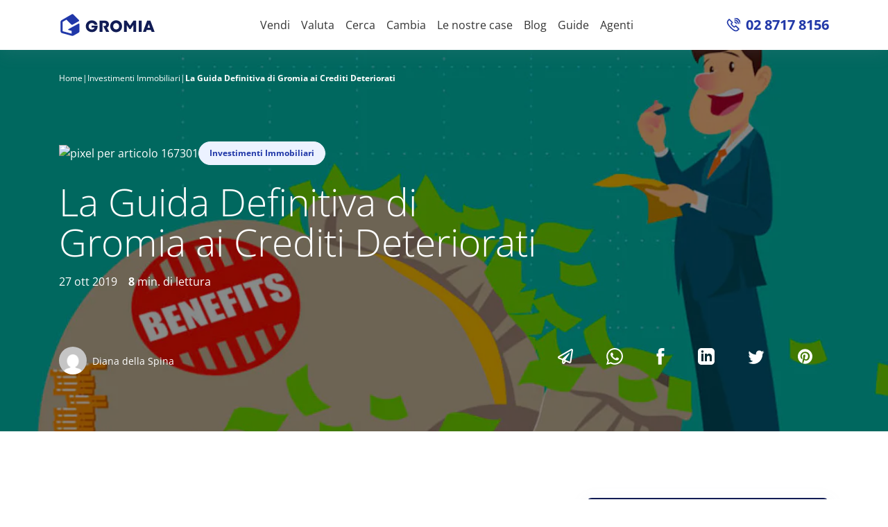

--- FILE ---
content_type: text/html; charset=UTF-8
request_url: https://www.gromia.com/blog/investimenti-immobiliari/guida-ai-crediti-deteriorati/
body_size: 215147
content:
<!DOCTYPE html><html lang="it"><head><meta name="fragment" content="!"/><meta charSet="utf-8"/><meta http-equiv="x-ua-compatible" content="ie=edge"/><meta name="viewport" content="width=device-width, height=device-height, initial-scale=1.0, minimum-scale=1.0"/><meta name="theme-color" content="#3266c6"/><link rel="icon" type="image/x-icon" href="/favicon.ico"/><link rel="apple-touch-icon" sizes="180x180" href="/apple-touch-icon.png"/><link rel="icon" type="image/png" sizes="32x32" href="/favicon-32x32.png"/><link rel="icon" type="image/png" sizes="16x16" href="/favicon-16x16.png"/><link rel="manifest" href="/site.webmanifest"/><meta name="generator" content="Gatsby 5.3.2"/><meta data-react-helmet="true" name="robots" content="index, follow, max-snippet:-1, max-image-preview:large, max-video-preview:-1"/><meta data-react-helmet="true" name="description" content="Cosa sono i crediti deteriorati, e perché possono essere utili a chi sta pensando di fare investimenti nel settore immobiliare? Nella guida definitiva di Gromia trovi la risposta a questa e altre domande. Muoversi sul mercato dei crediti deteriorati non è affatto facile, anche perché questo mercato è controllato dalle istituzioni finanziarie, e gli investitori […]
"/><meta data-react-helmet="true" name="twitter:card" content="summary_large_image"/><meta data-react-helmet="true" name="twitter:creator" content="@gromiaapp"/><meta data-react-helmet="true" name="twitter:title" content="La Guida Definitiva di Gromia ai Crediti Deteriorati"/><meta data-react-helmet="true" name="twitter:description" content="Cosa sono i crediti deteriorati, e perché possono essere utili a chi sta pensando di fare investimenti nel settore immobiliare? Nella guida definitiva di Gromia trovi la risposta a questa e altre domande. Muoversi sul mercato dei crediti deteriorati non è affatto facile, anche perché questo mercato è controllato dalle istituzioni finanziarie, e gli investitori […]
"/><meta data-react-helmet="true" name="twitter:image" content="https://gromia-wp.imgix.net/wp-content/uploads/2019/09/crediti-deteriorati-1.jpg?ixlib=js-3.8.0&amp;auto=compress%2Cformat&amp;w=1200&amp;s=6ed62b6a0252491510cb8898ba42c410"/><meta data-react-helmet="true" property="fb:app_id" content="157634741097712"/><meta data-react-helmet="true" property="og:locale" content="it_IT"/><meta data-react-helmet="true" property="og:title" content="La Guida Definitiva di Gromia ai Crediti Deteriorati"/><meta data-react-helmet="true" property="og:site_name" content="Gromia"/><meta data-react-helmet="true" property="og:description" content="Cosa sono i crediti deteriorati, e perché possono essere utili a chi sta pensando di fare investimenti nel settore immobiliare? Nella guida definitiva di Gromia trovi la risposta a questa e altre domande. Muoversi sul mercato dei crediti deteriorati non è affatto facile, anche perché questo mercato è controllato dalle istituzioni finanziarie, e gli investitori […]
"/><meta data-react-helmet="true" property="og:type" content="article"/><meta data-react-helmet="true" property="article:publisher" content="https://www.facebook.com/gromiaapp"/><meta data-react-helmet="true" property="article:section" content="Investimenti Immobiliari"/><meta data-react-helmet="true" property="article:published_time" content="2019-10-27T08:28:45"/><meta data-react-helmet="true" property="article:modified_time" content="2023-02-15T14:34:32"/><meta data-react-helmet="true" property="og:updated_time" content="2023-02-15T14:34:32"/><meta data-react-helmet="true" property="og:image" content="https://gromia-wp.imgix.net/wp-content/uploads/2019/09/crediti-deteriorati-1.jpg?ixlib=js-3.8.0&amp;auto=compress%2Cformat&amp;w=1200&amp;s=6ed62b6a0252491510cb8898ba42c410"/><meta data-react-helmet="true" property="og:image:secure_url" content="https://gromia-wp.imgix.net/wp-content/uploads/2019/09/crediti-deteriorati-1.jpg?ixlib=js-3.8.0&amp;auto=compress%2Cformat&amp;w=1200&amp;s=6ed62b6a0252491510cb8898ba42c410"/><style data-href="/styles.6a9aa0d8032d1e81c133.css" data-identity="gatsby-global-css">@charset "UTF-8";.useString-module--container--4add9{box-shadow:inset 0 0 0 2px red;position:relative}.useString-module--edit--10d47{background:red;color:#fff;cursor:pointer;font-size:12px;font-weight:400;left:0;line-height:18px;padding:0 3px;position:absolute;text-transform:none;top:-16px}.useString-module--error--4c682{background:red;color:#fff}@font-face{font-display:swap;font-family:Open Sans;font-style:normal;font-weight:300;src:url(/static/open-sans-cyrillic-ext-300-normal-41ad4700cd59edfe5d411613e8fca820.woff2) format("woff2"),url(/static/open-sans-all-300-normal-07e71905135b2233c55be2401a802c4e.woff) format("woff");unicode-range:u+0460-052f,u+1c80-1c88,u+20b4,u+2de0-2dff,u+a640-a69f,u+fe2e-fe2f}@font-face{font-display:swap;font-family:Open Sans;font-style:normal;font-weight:300;src:url(/static/open-sans-cyrillic-300-normal-ac010e3f760083074d6ef343a7c1c432.woff2) format("woff2"),url(/static/open-sans-all-300-normal-07e71905135b2233c55be2401a802c4e.woff) format("woff");unicode-range:u+0301,u+0400-045f,u+0490-0491,u+04b0-04b1,u+2116}@font-face{font-display:swap;font-family:Open Sans;font-style:normal;font-weight:300;src:url([data-uri]) format("woff2"),url(/static/open-sans-all-300-normal-07e71905135b2233c55be2401a802c4e.woff) format("woff");unicode-range:u+1f??}@font-face{font-display:swap;font-family:Open Sans;font-style:normal;font-weight:300;src:url([data-uri]) format("woff2"),url(/static/open-sans-all-300-normal-07e71905135b2233c55be2401a802c4e.woff) format("woff");unicode-range:u+0370-03ff}@font-face{font-display:swap;font-family:Open Sans;font-style:normal;font-weight:300;src:url([data-uri]) format("woff2"),url(/static/open-sans-all-300-normal-07e71905135b2233c55be2401a802c4e.woff) format("woff");unicode-range:u+0590-05ff,u+200c-2010,u+20aa,u+25cc,u+fb1d-fb4f}@font-face{font-display:swap;font-family:Open Sans;font-style:normal;font-weight:300;src:url([data-uri]) format("woff2"),url(/static/open-sans-all-300-normal-07e71905135b2233c55be2401a802c4e.woff) format("woff");unicode-range:u+0102-0103,u+0110-0111,u+0128-0129,u+0168-0169,u+01a0-01a1,u+01af-01b0,u+1ea0-1ef9,u+20ab}@font-face{font-display:swap;font-family:Open Sans;font-style:normal;font-weight:300;src:url(/static/open-sans-latin-ext-300-normal-3e8ef2460e4c213ff506c78af3789f86.woff2) format("woff2"),url(/static/open-sans-all-300-normal-07e71905135b2233c55be2401a802c4e.woff) format("woff");unicode-range:u+0100-024f,u+0259,u+1e??,u+2020,u+20a0-20ab,u+20ad-20cf,u+2113,u+2c60-2c7f,u+a720-a7ff}@font-face{font-display:swap;font-family:Open Sans;font-style:normal;font-weight:300;src:url(/static/open-sans-latin-300-normal-c93abfae8b4c45ec09295412e7e750f8.woff2) format("woff2"),url(/static/open-sans-all-300-normal-07e71905135b2233c55be2401a802c4e.woff) format("woff");unicode-range:u+00??,u+0131,u+0152-0153,u+02bb-02bc,u+02c6,u+02da,u+02dc,u+2000-206f,u+2074,u+20ac,u+2122,u+2191,u+2193,u+2212,u+2215,u+feff,u+fffd}@font-face{font-display:swap;font-family:Open Sans;font-style:normal;font-weight:400;src:url(/static/open-sans-cyrillic-ext-400-normal-01b11c560bc52c756c239af9d0bf60f1.woff2) format("woff2"),url(/static/open-sans-all-400-normal-cb2542fccedadc68d737ea53c1b559e2.woff) format("woff");unicode-range:u+0460-052f,u+1c80-1c88,u+20b4,u+2de0-2dff,u+a640-a69f,u+fe2e-fe2f}@font-face{font-display:swap;font-family:Open Sans;font-style:normal;font-weight:400;src:url(/static/open-sans-cyrillic-400-normal-5a546777799f438b6bb4ef70bd2f8725.woff2) format("woff2"),url(/static/open-sans-all-400-normal-cb2542fccedadc68d737ea53c1b559e2.woff) format("woff");unicode-range:u+0301,u+0400-045f,u+0490-0491,u+04b0-04b1,u+2116}@font-face{font-display:swap;font-family:Open Sans;font-style:normal;font-weight:400;src:url([data-uri]) format("woff2"),url(/static/open-sans-all-400-normal-cb2542fccedadc68d737ea53c1b559e2.woff) format("woff");unicode-range:u+1f??}@font-face{font-display:swap;font-family:Open Sans;font-style:normal;font-weight:400;src:url([data-uri]) format("woff2"),url(/static/open-sans-all-400-normal-cb2542fccedadc68d737ea53c1b559e2.woff) format("woff");unicode-range:u+0370-03ff}@font-face{font-display:swap;font-family:Open Sans;font-style:normal;font-weight:400;src:url([data-uri]) format("woff2"),url(/static/open-sans-all-400-normal-cb2542fccedadc68d737ea53c1b559e2.woff) format("woff");unicode-range:u+0590-05ff,u+200c-2010,u+20aa,u+25cc,u+fb1d-fb4f}@font-face{font-display:swap;font-family:Open Sans;font-style:normal;font-weight:400;src:url([data-uri]) format("woff2"),url(/static/open-sans-all-400-normal-cb2542fccedadc68d737ea53c1b559e2.woff) format("woff");unicode-range:u+0102-0103,u+0110-0111,u+0128-0129,u+0168-0169,u+01a0-01a1,u+01af-01b0,u+1ea0-1ef9,u+20ab}@font-face{font-display:swap;font-family:Open Sans;font-style:normal;font-weight:400;src:url(/static/open-sans-latin-ext-400-normal-ccfa20f8de7f73249c39bd9b206e0b3b.woff2) format("woff2"),url(/static/open-sans-all-400-normal-cb2542fccedadc68d737ea53c1b559e2.woff) format("woff");unicode-range:u+0100-024f,u+0259,u+1e??,u+2020,u+20a0-20ab,u+20ad-20cf,u+2113,u+2c60-2c7f,u+a720-a7ff}@font-face{font-display:swap;font-family:Open Sans;font-style:normal;font-weight:400;src:url(/static/open-sans-latin-400-normal-a1535f451fb7bb98f526f30e1050f487.woff2) format("woff2"),url(/static/open-sans-all-400-normal-cb2542fccedadc68d737ea53c1b559e2.woff) format("woff");unicode-range:u+00??,u+0131,u+0152-0153,u+02bb-02bc,u+02c6,u+02da,u+02dc,u+2000-206f,u+2074,u+20ac,u+2122,u+2191,u+2193,u+2212,u+2215,u+feff,u+fffd}@font-face{font-display:swap;font-family:Open Sans;font-style:normal;font-weight:600;src:url(/static/open-sans-cyrillic-ext-600-normal-abf6f49082872c3630f149dda0dd10e7.woff2) format("woff2"),url(/static/open-sans-all-600-normal-2e341a4b136b06b66e3d215d5088df9c.woff) format("woff");unicode-range:u+0460-052f,u+1c80-1c88,u+20b4,u+2de0-2dff,u+a640-a69f,u+fe2e-fe2f}@font-face{font-display:swap;font-family:Open Sans;font-style:normal;font-weight:600;src:url(/static/open-sans-cyrillic-600-normal-cb4c15f11ee9f9f62bff430514631b9d.woff2) format("woff2"),url(/static/open-sans-all-600-normal-2e341a4b136b06b66e3d215d5088df9c.woff) format("woff");unicode-range:u+0301,u+0400-045f,u+0490-0491,u+04b0-04b1,u+2116}@font-face{font-display:swap;font-family:Open Sans;font-style:normal;font-weight:600;src:url([data-uri]) format("woff2"),url(/static/open-sans-all-600-normal-2e341a4b136b06b66e3d215d5088df9c.woff) format("woff");unicode-range:u+1f??}@font-face{font-display:swap;font-family:Open Sans;font-style:normal;font-weight:600;src:url([data-uri]) format("woff2"),url(/static/open-sans-all-600-normal-2e341a4b136b06b66e3d215d5088df9c.woff) format("woff");unicode-range:u+0370-03ff}@font-face{font-display:swap;font-family:Open Sans;font-style:normal;font-weight:600;src:url([data-uri]) format("woff2"),url(/static/open-sans-all-600-normal-2e341a4b136b06b66e3d215d5088df9c.woff) format("woff");unicode-range:u+0590-05ff,u+200c-2010,u+20aa,u+25cc,u+fb1d-fb4f}@font-face{font-display:swap;font-family:Open Sans;font-style:normal;font-weight:600;src:url([data-uri]) format("woff2"),url(/static/open-sans-all-600-normal-2e341a4b136b06b66e3d215d5088df9c.woff) format("woff");unicode-range:u+0102-0103,u+0110-0111,u+0128-0129,u+0168-0169,u+01a0-01a1,u+01af-01b0,u+1ea0-1ef9,u+20ab}@font-face{font-display:swap;font-family:Open Sans;font-style:normal;font-weight:600;src:url(/static/open-sans-latin-ext-600-normal-0c2b9ee06365d7e045ae0f84ba9917d7.woff2) format("woff2"),url(/static/open-sans-all-600-normal-2e341a4b136b06b66e3d215d5088df9c.woff) format("woff");unicode-range:u+0100-024f,u+0259,u+1e??,u+2020,u+20a0-20ab,u+20ad-20cf,u+2113,u+2c60-2c7f,u+a720-a7ff}@font-face{font-display:swap;font-family:Open Sans;font-style:normal;font-weight:600;src:url(/static/open-sans-latin-600-normal-7ef3bbc98d285227e83a644f04ef14a7.woff2) format("woff2"),url(/static/open-sans-all-600-normal-2e341a4b136b06b66e3d215d5088df9c.woff) format("woff");unicode-range:u+00??,u+0131,u+0152-0153,u+02bb-02bc,u+02c6,u+02da,u+02dc,u+2000-206f,u+2074,u+20ac,u+2122,u+2191,u+2193,u+2212,u+2215,u+feff,u+fffd}@font-face{font-display:swap;font-family:Open Sans;font-style:normal;font-weight:700;src:url(/static/open-sans-cyrillic-ext-700-normal-00b4dd1737b042f58e99c193d5741466.woff2) format("woff2"),url(/static/open-sans-all-700-normal-105e43091a26bbed22fe1540659a9c5d.woff) format("woff");unicode-range:u+0460-052f,u+1c80-1c88,u+20b4,u+2de0-2dff,u+a640-a69f,u+fe2e-fe2f}@font-face{font-display:swap;font-family:Open Sans;font-style:normal;font-weight:700;src:url(/static/open-sans-cyrillic-700-normal-2cf6253fec5056197d00924d32f660fe.woff2) format("woff2"),url(/static/open-sans-all-700-normal-105e43091a26bbed22fe1540659a9c5d.woff) format("woff");unicode-range:u+0301,u+0400-045f,u+0490-0491,u+04b0-04b1,u+2116}@font-face{font-display:swap;font-family:Open Sans;font-style:normal;font-weight:700;src:url([data-uri]) format("woff2"),url(/static/open-sans-all-700-normal-105e43091a26bbed22fe1540659a9c5d.woff) format("woff");unicode-range:u+1f??}@font-face{font-display:swap;font-family:Open Sans;font-style:normal;font-weight:700;src:url([data-uri]) format("woff2"),url(/static/open-sans-all-700-normal-105e43091a26bbed22fe1540659a9c5d.woff) format("woff");unicode-range:u+0370-03ff}@font-face{font-display:swap;font-family:Open Sans;font-style:normal;font-weight:700;src:url([data-uri]) format("woff2"),url(/static/open-sans-all-700-normal-105e43091a26bbed22fe1540659a9c5d.woff) format("woff");unicode-range:u+0590-05ff,u+200c-2010,u+20aa,u+25cc,u+fb1d-fb4f}@font-face{font-display:swap;font-family:Open Sans;font-style:normal;font-weight:700;src:url([data-uri]) format("woff2"),url(/static/open-sans-all-700-normal-105e43091a26bbed22fe1540659a9c5d.woff) format("woff");unicode-range:u+0102-0103,u+0110-0111,u+0128-0129,u+0168-0169,u+01a0-01a1,u+01af-01b0,u+1ea0-1ef9,u+20ab}@font-face{font-display:swap;font-family:Open Sans;font-style:normal;font-weight:700;src:url(/static/open-sans-latin-ext-700-normal-64471a17dcb915ab333280de4cf49cb8.woff2) format("woff2"),url(/static/open-sans-all-700-normal-105e43091a26bbed22fe1540659a9c5d.woff) format("woff");unicode-range:u+0100-024f,u+0259,u+1e??,u+2020,u+20a0-20ab,u+20ad-20cf,u+2113,u+2c60-2c7f,u+a720-a7ff}@font-face{font-display:swap;font-family:Open Sans;font-style:normal;font-weight:700;src:url(/static/open-sans-latin-700-normal-b245bc85ddeedb27a5498aabf8807c76.woff2) format("woff2"),url(/static/open-sans-all-700-normal-105e43091a26bbed22fe1540659a9c5d.woff) format("woff");unicode-range:u+00??,u+0131,u+0152-0153,u+02bb-02bc,u+02c6,u+02da,u+02dc,u+2000-206f,u+2074,u+20ac,u+2122,u+2191,u+2193,u+2212,u+2215,u+feff,u+fffd}.Gallery-module--grid--7d28e{display:flex;flex-wrap:wrap;justify-content:center;margin:var(--p4)}.Gallery-module--icon--510a8{word-wrap:anywhere;word-wrap:break-word;align-items:center;-webkit-appearance:none;appearance:none;background:transparent;border:none;display:flex;flex-direction:column;justify-items:center;margin:var(--p2);width:80px;word-break:break-all}.Gallery-module--icon--510a8:focus{color:var(--primary);outline:none}.Gallery-module--label--9bbf3{font-size:var(--fs-small2);opacity:.5;padding-top:var(--p1);text-align:center}:root{--p1:4px;--p2:8px;--p3:16px;--p4:24px;--p5:32px;--p6:40px;--p7:48px;--p8:56px;--p9:64px;--p10:72px;--p11:80px;--p12:88px;--p13:104px;--p14:112px;--p15:120px;--s1:32px;--s2:64px;--shadow:0 0.375rem 1.5rem 0 rgba(140,152,164,.13);--shadow-big:0 0.375rem 4rem 0 rgba(140,152,164,.24);--radius:0.5rem;--base:1rem;--fs-base:var(--base) /1.5;--fs-small1:calc(var(--base)*0.875);--fs-small2:calc(var(--base)*0.75);--fs-big:calc(var(--base)*1.125);--fs-large1:calc(var(--base)*1.25);--fs-large2:calc(var(--base)*1.5);--fs-huge1:calc(var(--base)*2);--fs-huge2:calc(var(--base)*2.5);--fs-huge3:calc(var(--base)*3.5)}@custom-media --xs (min-width: 0px);@custom-media --sm (min-width: 576px);@custom-media --md (min-width: 768px);@custom-media --lg (min-width: 992px);@custom-media --xl (min-width: 1200px);@custom-media --e-xs (min-width: 0px) and (max-width: 575.98px);@custom-media --e-sm (min-width: 576px) and (max-width: 767.98px);@custom-media --e-md (min-width: 768px) and (max-width: 991.98px);@custom-media --e-lg (min-width: 992px) and (max-width: 1199.98px);@custom-media --e-xl (min-width: 1200px);@custom-media --lte-xs (max-width: 575.98px);@custom-media --lte-sm (max-width: 767.98px);@custom-media --lte-md (max-width: 991.98px);@custom-media --lte-lg (max-width: 1199.98px);@custom-media --lte-xl (max-width: 100vw);.EditableMarkdown-module--wrapper--b3f43>ol>li{margin-top:2rem}.EditableMarkdown-module--wrapper--b3f43>h2,.EditableMarkdown-module--wrapper--b3f43>p,.EditableMarkdown-module--wrapper--b3f43>ul>li{color:var(--gray900)}.EditableMarkdown-module--wrapper--b3f43>h2{display:inline-block;font-size:1.5rem;font-weight:600;margin-top:1rem}.EditableMarkdown-module--wrapper--b3f43>ul{list-style:none;padding:0 0 0 1rem}.EditableMarkdown-module--wrapper--b3f43>ul>li{margin:1rem 0 0;padding:0 0 0 3rem;position:relative}.EditableMarkdown-module--wrapper--b3f43>ul>li:before{background:var(--light1);border-radius:50%;color:var(--primary);content:"✓";display:inline-block;height:1.5rem;left:0;line-height:1.5rem;margin-right:1rem;position:absolute;text-align:center;top:0;width:1.5rem}.t-module--img-fluid--3fe95{height:auto;max-width:100%}.t-module--img-thumbnail--bb135{background-color:#fff;border:1px solid #e7eaf3;border-radius:.5rem;height:auto;max-width:100%;padding:.25rem}.t-module--figure--4e7d0{display:inline-block}.t-module--figure-img--198f2{line-height:1;margin-bottom:.5rem}.t-module--figure-caption--4730e{color:#77838f;font-size:90%}.t-module--container--f7ffc{margin-left:auto;margin-right:auto;padding-left:15px;padding-right:15px;width:100%}@media (min-width:576px){.t-module--container--f7ffc{max-width:540px}}@media (min-width:768px){.t-module--container--f7ffc{max-width:720px}}@media (min-width:992px){.t-module--container--f7ffc{max-width:960px}}@media (min-width:1200px){.t-module--container--f7ffc{max-width:1140px}}.t-module--container-fluid--4c651,.t-module--container-lg--63d2d,.t-module--container-md--8c091,.t-module--container-sm--6b9d5,.t-module--container-xl--7a2a7{margin-left:auto;margin-right:auto;padding-left:15px;padding-right:15px;width:100%}@media (min-width:576px){.t-module--container--f7ffc,.t-module--container-sm--6b9d5{max-width:540px}}@media (min-width:768px){.t-module--container--f7ffc,.t-module--container-md--8c091,.t-module--container-sm--6b9d5{max-width:720px}}@media (min-width:992px){.t-module--container--f7ffc,.t-module--container-lg--63d2d,.t-module--container-md--8c091,.t-module--container-sm--6b9d5{max-width:960px}}@media (min-width:1200px){.t-module--container--f7ffc,.t-module--container-lg--63d2d,.t-module--container-md--8c091,.t-module--container-sm--6b9d5,.t-module--container-xl--7a2a7{max-width:1140px}}.t-module--row--f2839{display:flex;flex-wrap:wrap;margin-left:-15px;margin-right:-15px}.t-module--no-gutters--69f84{margin-left:0;margin-right:0}.t-module--no-gutters--69f84>.t-module--col--d7e23,.t-module--no-gutters--69f84>[class*=col-]{padding-left:0;padding-right:0}.t-module--col--d7e23,.t-module--col-1--0b3b8,.t-module--col-10--b746d,.t-module--col-11--846f2,.t-module--col-12--999b9,.t-module--col-2--fdf41,.t-module--col-3--d2ad6,.t-module--col-4--59893,.t-module--col-5--83412,.t-module--col-6--5f16f,.t-module--col-7--1c3ac,.t-module--col-8--aa1f1,.t-module--col-9--20151,.t-module--col-auto--41fa3,.t-module--col-lg--b1c3f,.t-module--col-lg-1--3d7b4,.t-module--col-lg-10--d22eb,.t-module--col-lg-11--c87ee,.t-module--col-lg-12--b4e61,.t-module--col-lg-2--2b40e,.t-module--col-lg-3--02eb4,.t-module--col-lg-4--24611,.t-module--col-lg-5--77430,.t-module--col-lg-6--37cb3,.t-module--col-lg-7--ecc21,.t-module--col-lg-8--ba3f3,.t-module--col-lg-9--e1cc8,.t-module--col-lg-auto--dfd8f,.t-module--col-md--a6b8f,.t-module--col-md-1--48fd0,.t-module--col-md-10--6b820,.t-module--col-md-11--da7b0,.t-module--col-md-12--6e20b,.t-module--col-md-2--11282,.t-module--col-md-3--4a3ee,.t-module--col-md-4--33edb,.t-module--col-md-5--a1378,.t-module--col-md-6--e4127,.t-module--col-md-7--fd7c1,.t-module--col-md-8--08fd2,.t-module--col-md-9--35287,.t-module--col-md-auto--a5f8e,.t-module--col-sm--fa527,.t-module--col-sm-1--ccbbb,.t-module--col-sm-10--26f16,.t-module--col-sm-11--350b9,.t-module--col-sm-12--0b6c5,.t-module--col-sm-2--3df94,.t-module--col-sm-3--72220,.t-module--col-sm-4--91dbb,.t-module--col-sm-5--84ed5,.t-module--col-sm-6--cd15e,.t-module--col-sm-7--969d3,.t-module--col-sm-8--9dc03,.t-module--col-sm-9--ba90c,.t-module--col-sm-auto--34762,.t-module--col-xl--32de9,.t-module--col-xl-1--63f6a,.t-module--col-xl-10--1612e,.t-module--col-xl-11--24630,.t-module--col-xl-12--b8eb8,.t-module--col-xl-2--e3dd6,.t-module--col-xl-3--d0e50,.t-module--col-xl-4--965b4,.t-module--col-xl-5--6ad77,.t-module--col-xl-6--ec833,.t-module--col-xl-7--ffe2b,.t-module--col-xl-8--8b849,.t-module--col-xl-9--9d938,.t-module--col-xl-auto--7108b{padding-left:15px;padding-right:15px;position:relative;width:100%}.t-module--col--d7e23{flex-basis:0;flex-grow:1;max-width:100%;min-width:0}.t-module--row-cols-1--c6aad>*{flex:0 0 100%;max-width:100%}.t-module--row-cols-2--65a87>*{flex:0 0 50%;max-width:50%}.t-module--row-cols-3--53945>*{flex:0 0 33.33333%;max-width:33.33333%}.t-module--row-cols-4--cf86c>*{flex:0 0 25%;max-width:25%}.t-module--row-cols-5--55355>*{flex:0 0 20%;max-width:20%}.t-module--row-cols-6--cfb92>*{flex:0 0 16.66667%;max-width:16.66667%}.t-module--col-auto--41fa3{flex:0 0 auto;max-width:100%;width:auto}.t-module--col-1--0b3b8{flex:0 0 8.33333%;max-width:8.33333%}.t-module--col-2--fdf41{flex:0 0 16.66667%;max-width:16.66667%}.t-module--col-3--d2ad6{flex:0 0 25%;max-width:25%}.t-module--col-4--59893{flex:0 0 33.33333%;max-width:33.33333%}.t-module--col-5--83412{flex:0 0 41.66667%;max-width:41.66667%}.t-module--col-6--5f16f{flex:0 0 50%;max-width:50%}.t-module--col-7--1c3ac{flex:0 0 58.33333%;max-width:58.33333%}.t-module--col-8--aa1f1{flex:0 0 66.66667%;max-width:66.66667%}.t-module--col-9--20151{flex:0 0 75%;max-width:75%}.t-module--col-10--b746d{flex:0 0 83.33333%;max-width:83.33333%}.t-module--col-11--846f2{flex:0 0 91.66667%;max-width:91.66667%}.t-module--col-12--999b9{flex:0 0 100%;max-width:100%}.t-module--order-first--9f275{order:-1}.t-module--order-last--5b5ef{order:13}.t-module--order-0--4445e{order:0}.t-module--order-1--159ca{order:1}.t-module--order-2--5f9df{order:2}.t-module--order-3--6d98a{order:3}.t-module--order-4--96822{order:4}.t-module--order-5--06c6c{order:5}.t-module--order-6--86338{order:6}.t-module--order-7--d26e9{order:7}.t-module--order-8--aafbe{order:8}.t-module--order-9--667f6{order:9}.t-module--order-10--794e3{order:10}.t-module--order-11--585b0{order:11}.t-module--order-12--6e7fe{order:12}.t-module--offset-1--0edbd{margin-left:8.33333%}.t-module--offset-2--61349{margin-left:16.66667%}.t-module--offset-3--f7557{margin-left:25%}.t-module--offset-4--7a03a{margin-left:33.33333%}.t-module--offset-5--896cd{margin-left:41.66667%}.t-module--offset-6--39ca5{margin-left:50%}.t-module--offset-7--41954{margin-left:58.33333%}.t-module--offset-8--84cb7{margin-left:66.66667%}.t-module--offset-9--287ab{margin-left:75%}.t-module--offset-10--7c87b{margin-left:83.33333%}.t-module--offset-11--c3821{margin-left:91.66667%}@media (min-width:576px){.t-module--col-sm--fa527{flex-basis:0;flex-grow:1;max-width:100%;min-width:0}.t-module--row-cols-sm-1--e3428>*{flex:0 0 100%;max-width:100%}.t-module--row-cols-sm-2--407f4>*{flex:0 0 50%;max-width:50%}.t-module--row-cols-sm-3--1589a>*{flex:0 0 33.33333%;max-width:33.33333%}.t-module--row-cols-sm-4--816af>*{flex:0 0 25%;max-width:25%}.t-module--row-cols-sm-5--5ac0b>*{flex:0 0 20%;max-width:20%}.t-module--row-cols-sm-6--e90bd>*{flex:0 0 16.66667%;max-width:16.66667%}.t-module--col-sm-auto--34762{flex:0 0 auto;max-width:100%;width:auto}.t-module--col-sm-1--ccbbb{flex:0 0 8.33333%;max-width:8.33333%}.t-module--col-sm-2--3df94{flex:0 0 16.66667%;max-width:16.66667%}.t-module--col-sm-3--72220{flex:0 0 25%;max-width:25%}.t-module--col-sm-4--91dbb{flex:0 0 33.33333%;max-width:33.33333%}.t-module--col-sm-5--84ed5{flex:0 0 41.66667%;max-width:41.66667%}.t-module--col-sm-6--cd15e{flex:0 0 50%;max-width:50%}.t-module--col-sm-7--969d3{flex:0 0 58.33333%;max-width:58.33333%}.t-module--col-sm-8--9dc03{flex:0 0 66.66667%;max-width:66.66667%}.t-module--col-sm-9--ba90c{flex:0 0 75%;max-width:75%}.t-module--col-sm-10--26f16{flex:0 0 83.33333%;max-width:83.33333%}.t-module--col-sm-11--350b9{flex:0 0 91.66667%;max-width:91.66667%}.t-module--col-sm-12--0b6c5{flex:0 0 100%;max-width:100%}.t-module--order-sm-first--e9c4f{order:-1}.t-module--order-sm-last--bbe2d{order:13}.t-module--order-sm-0--549d3{order:0}.t-module--order-sm-1--16e47{order:1}.t-module--order-sm-2--2550d{order:2}.t-module--order-sm-3--98198{order:3}.t-module--order-sm-4--b051b{order:4}.t-module--order-sm-5--d55be{order:5}.t-module--order-sm-6--a398c{order:6}.t-module--order-sm-7--4cbef{order:7}.t-module--order-sm-8--0b03a{order:8}.t-module--order-sm-9--28307{order:9}.t-module--order-sm-10--c011a{order:10}.t-module--order-sm-11--5b266{order:11}.t-module--order-sm-12--300a5{order:12}.t-module--offset-sm-0--e4e32{margin-left:0}.t-module--offset-sm-1--48f44{margin-left:8.33333%}.t-module--offset-sm-2--edad7{margin-left:16.66667%}.t-module--offset-sm-3--60b5f{margin-left:25%}.t-module--offset-sm-4--dc864{margin-left:33.33333%}.t-module--offset-sm-5--1b9cb{margin-left:41.66667%}.t-module--offset-sm-6--6d5b2{margin-left:50%}.t-module--offset-sm-7--6f818{margin-left:58.33333%}.t-module--offset-sm-8--e3348{margin-left:66.66667%}.t-module--offset-sm-9--51b0c{margin-left:75%}.t-module--offset-sm-10--55726{margin-left:83.33333%}.t-module--offset-sm-11--69859{margin-left:91.66667%}}@media (min-width:768px){.t-module--col-md--a6b8f{flex-basis:0;flex-grow:1;max-width:100%;min-width:0}.t-module--row-cols-md-1--688e2>*{flex:0 0 100%;max-width:100%}.t-module--row-cols-md-2--a0c65>*{flex:0 0 50%;max-width:50%}.t-module--row-cols-md-3--8fa08>*{flex:0 0 33.33333%;max-width:33.33333%}.t-module--row-cols-md-4--32a62>*{flex:0 0 25%;max-width:25%}.t-module--row-cols-md-5--21d27>*{flex:0 0 20%;max-width:20%}.t-module--row-cols-md-6--61cc0>*{flex:0 0 16.66667%;max-width:16.66667%}.t-module--col-md-auto--a5f8e{flex:0 0 auto;max-width:100%;width:auto}.t-module--col-md-1--48fd0{flex:0 0 8.33333%;max-width:8.33333%}.t-module--col-md-2--11282{flex:0 0 16.66667%;max-width:16.66667%}.t-module--col-md-3--4a3ee{flex:0 0 25%;max-width:25%}.t-module--col-md-4--33edb{flex:0 0 33.33333%;max-width:33.33333%}.t-module--col-md-5--a1378{flex:0 0 41.66667%;max-width:41.66667%}.t-module--col-md-6--e4127{flex:0 0 50%;max-width:50%}.t-module--col-md-7--fd7c1{flex:0 0 58.33333%;max-width:58.33333%}.t-module--col-md-8--08fd2{flex:0 0 66.66667%;max-width:66.66667%}.t-module--col-md-9--35287{flex:0 0 75%;max-width:75%}.t-module--col-md-10--6b820{flex:0 0 83.33333%;max-width:83.33333%}.t-module--col-md-11--da7b0{flex:0 0 91.66667%;max-width:91.66667%}.t-module--col-md-12--6e20b{flex:0 0 100%;max-width:100%}.t-module--order-md-first--648f9{order:-1}.t-module--order-md-last--1347b{order:13}.t-module--order-md-0--2e6fc{order:0}.t-module--order-md-1--96ac9{order:1}.t-module--order-md-2--1513a{order:2}.t-module--order-md-3--61c22{order:3}.t-module--order-md-4--e5f61{order:4}.t-module--order-md-5--33c83{order:5}.t-module--order-md-6--0d179{order:6}.t-module--order-md-7--bf898{order:7}.t-module--order-md-8--8cb8b{order:8}.t-module--order-md-9--d976f{order:9}.t-module--order-md-10--b4e3b{order:10}.t-module--order-md-11--3ce1f{order:11}.t-module--order-md-12--c54d8{order:12}.t-module--offset-md-0--2c454{margin-left:0}.t-module--offset-md-1--99db3{margin-left:8.33333%}.t-module--offset-md-2--e4fa5{margin-left:16.66667%}.t-module--offset-md-3--0f9d3{margin-left:25%}.t-module--offset-md-4--bab49{margin-left:33.33333%}.t-module--offset-md-5--8d9fe{margin-left:41.66667%}.t-module--offset-md-6--e5159{margin-left:50%}.t-module--offset-md-7--63d3c{margin-left:58.33333%}.t-module--offset-md-8--5ef11{margin-left:66.66667%}.t-module--offset-md-9--ebb59{margin-left:75%}.t-module--offset-md-10--25a35{margin-left:83.33333%}.t-module--offset-md-11--cc133{margin-left:91.66667%}}@media (min-width:992px){.t-module--col-lg--b1c3f{flex-basis:0;flex-grow:1;max-width:100%;min-width:0}.t-module--row-cols-lg-1--fd998>*{flex:0 0 100%;max-width:100%}.t-module--row-cols-lg-2--9b681>*{flex:0 0 50%;max-width:50%}.t-module--row-cols-lg-3--45e96>*{flex:0 0 33.33333%;max-width:33.33333%}.t-module--row-cols-lg-4--e9903>*{flex:0 0 25%;max-width:25%}.t-module--row-cols-lg-5--9f86c>*{flex:0 0 20%;max-width:20%}.t-module--row-cols-lg-6--a972c>*{flex:0 0 16.66667%;max-width:16.66667%}.t-module--col-lg-auto--dfd8f{flex:0 0 auto;max-width:100%;width:auto}.t-module--col-lg-1--3d7b4{flex:0 0 8.33333%;max-width:8.33333%}.t-module--col-lg-2--2b40e{flex:0 0 16.66667%;max-width:16.66667%}.t-module--col-lg-3--02eb4{flex:0 0 25%;max-width:25%}.t-module--col-lg-4--24611{flex:0 0 33.33333%;max-width:33.33333%}.t-module--col-lg-5--77430{flex:0 0 41.66667%;max-width:41.66667%}.t-module--col-lg-6--37cb3{flex:0 0 50%;max-width:50%}.t-module--col-lg-7--ecc21{flex:0 0 58.33333%;max-width:58.33333%}.t-module--col-lg-8--ba3f3{flex:0 0 66.66667%;max-width:66.66667%}.t-module--col-lg-9--e1cc8{flex:0 0 75%;max-width:75%}.t-module--col-lg-10--d22eb{flex:0 0 83.33333%;max-width:83.33333%}.t-module--col-lg-11--c87ee{flex:0 0 91.66667%;max-width:91.66667%}.t-module--col-lg-12--b4e61{flex:0 0 100%;max-width:100%}.t-module--order-lg-first--1eecd{order:-1}.t-module--order-lg-last--9500d{order:13}.t-module--order-lg-0--614d9{order:0}.t-module--order-lg-1--e09cd{order:1}.t-module--order-lg-2--8fff1{order:2}.t-module--order-lg-3--6063d{order:3}.t-module--order-lg-4--79d54{order:4}.t-module--order-lg-5--c20d4{order:5}.t-module--order-lg-6--0bf82{order:6}.t-module--order-lg-7--5c2f6{order:7}.t-module--order-lg-8--dc56d{order:8}.t-module--order-lg-9--6bd4b{order:9}.t-module--order-lg-10--7a5dd{order:10}.t-module--order-lg-11--1b377{order:11}.t-module--order-lg-12--04215{order:12}.t-module--offset-lg-0--43f87{margin-left:0}.t-module--offset-lg-1--a116f{margin-left:8.33333%}.t-module--offset-lg-2--665f6{margin-left:16.66667%}.t-module--offset-lg-3--28203{margin-left:25%}.t-module--offset-lg-4--48c5f{margin-left:33.33333%}.t-module--offset-lg-5--d1000{margin-left:41.66667%}.t-module--offset-lg-6--367c1{margin-left:50%}.t-module--offset-lg-7--37eb5{margin-left:58.33333%}.t-module--offset-lg-8--a78c4{margin-left:66.66667%}.t-module--offset-lg-9--36559{margin-left:75%}.t-module--offset-lg-10--6a669{margin-left:83.33333%}.t-module--offset-lg-11--b917a{margin-left:91.66667%}}@media (min-width:1200px){.t-module--col-xl--32de9{flex-basis:0;flex-grow:1;max-width:100%;min-width:0}.t-module--row-cols-xl-1--8fb40>*{flex:0 0 100%;max-width:100%}.t-module--row-cols-xl-2--15f91>*{flex:0 0 50%;max-width:50%}.t-module--row-cols-xl-3--bc8cf>*{flex:0 0 33.33333%;max-width:33.33333%}.t-module--row-cols-xl-4--975a6>*{flex:0 0 25%;max-width:25%}.t-module--row-cols-xl-5--726ec>*{flex:0 0 20%;max-width:20%}.t-module--row-cols-xl-6--2a84b>*{flex:0 0 16.66667%;max-width:16.66667%}.t-module--col-xl-auto--7108b{flex:0 0 auto;max-width:100%;width:auto}.t-module--col-xl-1--63f6a{flex:0 0 8.33333%;max-width:8.33333%}.t-module--col-xl-2--e3dd6{flex:0 0 16.66667%;max-width:16.66667%}.t-module--col-xl-3--d0e50{flex:0 0 25%;max-width:25%}.t-module--col-xl-4--965b4{flex:0 0 33.33333%;max-width:33.33333%}.t-module--col-xl-5--6ad77{flex:0 0 41.66667%;max-width:41.66667%}.t-module--col-xl-6--ec833{flex:0 0 50%;max-width:50%}.t-module--col-xl-7--ffe2b{flex:0 0 58.33333%;max-width:58.33333%}.t-module--col-xl-8--8b849{flex:0 0 66.66667%;max-width:66.66667%}.t-module--col-xl-9--9d938{flex:0 0 75%;max-width:75%}.t-module--col-xl-10--1612e{flex:0 0 83.33333%;max-width:83.33333%}.t-module--col-xl-11--24630{flex:0 0 91.66667%;max-width:91.66667%}.t-module--col-xl-12--b8eb8{flex:0 0 100%;max-width:100%}.t-module--order-xl-first--783b8{order:-1}.t-module--order-xl-last--7c61b{order:13}.t-module--order-xl-0--5e351{order:0}.t-module--order-xl-1--49382{order:1}.t-module--order-xl-2--b3f92{order:2}.t-module--order-xl-3--a243a{order:3}.t-module--order-xl-4--4d83a{order:4}.t-module--order-xl-5--228f2{order:5}.t-module--order-xl-6--663eb{order:6}.t-module--order-xl-7--8c732{order:7}.t-module--order-xl-8--d7c67{order:8}.t-module--order-xl-9--6cb95{order:9}.t-module--order-xl-10--d2601{order:10}.t-module--order-xl-11--fb741{order:11}.t-module--order-xl-12--65c0a{order:12}.t-module--offset-xl-0--8cad8{margin-left:0}.t-module--offset-xl-1--c4760{margin-left:8.33333%}.t-module--offset-xl-2--d14c8{margin-left:16.66667%}.t-module--offset-xl-3--e5af3{margin-left:25%}.t-module--offset-xl-4--c2442{margin-left:33.33333%}.t-module--offset-xl-5--8eeee{margin-left:41.66667%}.t-module--offset-xl-6--d7c4b{margin-left:50%}.t-module--offset-xl-7--18189{margin-left:58.33333%}.t-module--offset-xl-8--14105{margin-left:66.66667%}.t-module--offset-xl-9--c7bfc{margin-left:75%}.t-module--offset-xl-10--c55d3{margin-left:83.33333%}.t-module--offset-xl-11--c120b{margin-left:91.66667%}}.t-module--h1--f8023,.t-module--h2--e4cc7,.t-module--h3--e84f6,.t-module--h4--578fe,.t-module--h5--fc12e,.t-module--h6--0b64d,h1,h2,h3,h4,h5,h6{font-weight:300;line-height:1.5;margin-bottom:.5rem}.t-module--h1--f8023,h1{font-size:2.5rem}.t-module--h2--e4cc7,h2{font-size:2rem}.t-module--h3--e84f6,h3{font-size:1.75rem}.t-module--h4--578fe,h4{font-size:1.5rem}.t-module--h5--fc12e,h5{font-size:1.25rem}.t-module--h6--0b64d,h6{font-size:1rem}.t-module--lead--085d6{font-size:1.25rem;font-weight:300}.t-module--display-1--9a746{font-size:6rem;font-weight:300;line-height:1.2}.t-module--display-2--647b1{font-size:5.5rem;font-weight:300;line-height:1.2}.t-module--display-3--60ab4{font-size:4.5rem;font-weight:300;line-height:1.2}.t-module--display-4--e0774{font-size:3.5rem;font-weight:300;line-height:1.2}hr{border:0;border-top:1px solid #e7eaf3;margin-bottom:1rem;margin-top:1rem}.t-module--small--272bf,small{font-size:80%;font-weight:400}.t-module--mark--42517,mark{background-color:#fcf8e3;padding:.2em}.t-module--list-inline--79143,.t-module--list-unstyled--cb558{list-style:none;padding-left:0}.t-module--list-inline-item--ac682{display:inline-block}.t-module--list-inline-item--ac682:not(:last-child){margin-right:.5rem}.t-module--initialism--5a9fe{font-size:90%;text-transform:uppercase}.t-module--blockquote--4db4b{font-size:1rem;margin-bottom:1rem}.t-module--blockquote-footer--1699d{color:#77838f;display:block;font-size:80%}.t-module--blockquote-footer--1699d:before{content:"\2014\00A0"}.t-module--form-control--e8169{background-clip:padding-box;background-color:#fff;border:1px solid #d5dae2;border-radius:.5rem;color:#111c54;display:block;font-size:1rem;font-weight:400;height:calc(1.5em + 1.5rem + 2px);line-height:1.5;padding:.75rem 1rem;transition:border-color .15s ease-in-out,box-shadow .15s ease-in-out;width:100%}@media (prefers-reduced-motion:reduce){.t-module--form-control--e8169{transition:none}}.t-module--form-control--e8169::-ms-expand{background-color:transparent;border:0}.t-module--form-control--e8169:-moz-focusring{color:transparent;text-shadow:0 0 0 #111c54}.t-module--form-control--e8169:focus{background-color:#fff;border-color:#d5dae2;box-shadow:0 0 0 .2rem rgba(33,56,168,.25);color:#111c54;outline:0}.t-module--form-control--e8169::placeholder{color:#77838f;opacity:1}.t-module--form-control--e8169:disabled,.t-module--form-control--e8169[readonly]{background-color:#f2f6fe;opacity:1}input[type=date].t-module--form-control--e8169,input[type=datetime-local].t-module--form-control--e8169,input[type=month].t-module--form-control--e8169,input[type=time].t-module--form-control--e8169{-webkit-appearance:none;appearance:none}select.t-module--form-control--e8169:focus::-ms-value{background-color:#fff;color:#111c54}.t-module--form-control-file--59b47,.t-module--form-control-range--78a1b{display:block;width:100%}.t-module--col-form-label--f2470{font-size:inherit;line-height:1.5;margin-bottom:0;padding-bottom:calc(.75rem + 1px);padding-top:calc(.75rem + 1px)}.t-module--col-form-label-lg--889a4{font-size:1.25rem;line-height:1.5;padding-bottom:calc(1.125rem + 1px);padding-top:calc(1.125rem + 1px)}.t-module--col-form-label-sm--4ba80{font-size:.875rem;line-height:1.5;padding-bottom:calc(.625rem + 1px);padding-top:calc(.625rem + 1px)}.t-module--form-control-plaintext--a644f{background-color:transparent;border:solid transparent;border-width:1px 0;color:#111c54;display:block;font-size:1rem;line-height:1.5;margin-bottom:0;padding:.75rem 0;width:100%}.t-module--form-control-plaintext--a644f.t-module--form-control-lg--881bb,.t-module--form-control-plaintext--a644f.t-module--form-control-sm--3e1a0{padding-left:0;padding-right:0}.t-module--form-control-sm--3e1a0{border-radius:.125rem;font-size:.875rem;height:calc(1.5em + 1.25rem + 2px);line-height:1.5;padding:.625rem 1.125rem}.t-module--form-control-lg--881bb{border-radius:.3rem;font-size:1.25rem;height:calc(1.5em + 2.25rem + 2px);line-height:1.5;padding:1.125rem}select.t-module--form-control--e8169[multiple],select.t-module--form-control--e8169[size],textarea.t-module--form-control--e8169{height:auto}.t-module--form-group--623c6{margin-bottom:1rem}.t-module--form-text--b930e{display:block;margin-top:.25rem}.t-module--form-row--42ee4{display:flex;flex-wrap:wrap;margin-left:-5px;margin-right:-5px}.t-module--form-row--42ee4>.t-module--col--d7e23,.t-module--form-row--42ee4>[class*=col-]{padding-left:5px;padding-right:5px}.t-module--form-check--fc3bd{display:block;padding-left:1.25rem;position:relative}.t-module--form-check-input--69cf6{margin-left:-1.25rem;margin-top:.3rem;position:absolute}.t-module--form-check-input--69cf6:disabled~.t-module--form-check-label--8a315,.t-module--form-check-input--69cf6[disabled]~.t-module--form-check-label--8a315{color:#333}.t-module--form-check-label--8a315{margin-bottom:0}.t-module--form-check-inline--b1a51{align-items:center;display:inline-flex;margin-right:.75rem;padding-left:0}.t-module--form-check-inline--b1a51 .t-module--form-check-input--69cf6{margin-left:0;margin-right:.3125rem;margin-top:0;position:static}.t-module--valid-feedback--9bc5f{color:#00b67a;display:none;font-size:80%;margin-top:.25rem;width:100%}.t-module--valid-tooltip--a04ec{background-color:#00b67a;border-radius:.5rem;color:#fff;display:none;font-size:.875rem;line-height:1.5;margin-top:.1rem;max-width:100%;padding:.25rem .5rem;position:absolute;top:100%;z-index:5}.t-module--is-valid--cff70~.t-module--valid-feedback--9bc5f,.t-module--is-valid--cff70~.t-module--valid-tooltip--a04ec,.t-module--was-validated--acdcd :valid~.t-module--valid-feedback--9bc5f,.t-module--was-validated--acdcd :valid~.t-module--valid-tooltip--a04ec{display:block}.t-module--form-control--e8169.t-module--is-valid--cff70,.t-module--was-validated--acdcd .t-module--form-control--e8169:valid{background-image:url("data:image/svg+xml;charset=utf-8,%3Csvg xmlns='http://www.w3.org/2000/svg' width='8' height='8' viewBox='0 0 8 8'%3E%3Cpath fill='%2300b67a' d='M2.3 6.73.6 4.53c-.4-1.04.46-1.4 1.1-.8l1.1 1.4 3.4-3.8c.6-.63 1.6-.27 1.2.7l-4 4.6c-.43.5-.8.4-1.1.1z'/%3E%3C/svg%3E");background-position:right calc(.375em + .375rem) center;background-repeat:no-repeat;background-size:calc(.75em + .75rem) calc(.75em + .75rem);border-color:#00b67a;padding-right:calc(1.5em + 1.5rem)}.t-module--form-control--e8169.t-module--is-valid--cff70:focus,.t-module--was-validated--acdcd .t-module--form-control--e8169:valid:focus{border-color:#00b67a;box-shadow:0 0 0 .2rem rgba(0,182,122,.25)}.t-module--was-validated--acdcd textarea.t-module--form-control--e8169:valid,textarea.t-module--form-control--e8169.t-module--is-valid--cff70{background-position:top calc(.375em + .375rem) right calc(.375em + .375rem);padding-right:calc(1.5em + 1.5rem)}.t-module--custom-select--d1fbf.t-module--is-valid--cff70,.t-module--was-validated--acdcd .t-module--custom-select--d1fbf:valid{background:url("data:image/svg+xml;charset=utf-8,%3Csvg xmlns='http://www.w3.org/2000/svg' width='4' height='5' viewBox='0 0 4 5'%3E%3Cpath fill='%23333' d='M2 0 0 2h4zm0 5L0 3h4z'/%3E%3C/svg%3E") no-repeat right 1rem center/8px 10px,url("data:image/svg+xml;charset=utf-8,%3Csvg xmlns='http://www.w3.org/2000/svg' width='8' height='8' viewBox='0 0 8 8'%3E%3Cpath fill='%2300b67a' d='M2.3 6.73.6 4.53c-.4-1.04.46-1.4 1.1-.8l1.1 1.4 3.4-3.8c.6-.63 1.6-.27 1.2.7l-4 4.6c-.43.5-.8.4-1.1.1z'/%3E%3C/svg%3E") #fff no-repeat center right 2rem/calc(.75em + .75rem) calc(.75em + .75rem);border-color:#00b67a;padding-right:calc(.75em + 3.125rem)}.t-module--custom-select--d1fbf.t-module--is-valid--cff70:focus,.t-module--was-validated--acdcd .t-module--custom-select--d1fbf:valid:focus{border-color:#00b67a;box-shadow:0 0 0 .2rem rgba(0,182,122,.25)}.t-module--form-check-input--69cf6.t-module--is-valid--cff70~.t-module--form-check-label--8a315,.t-module--was-validated--acdcd .t-module--form-check-input--69cf6:valid~.t-module--form-check-label--8a315{color:#00b67a}.t-module--form-check-input--69cf6.t-module--is-valid--cff70~.t-module--valid-feedback--9bc5f,.t-module--form-check-input--69cf6.t-module--is-valid--cff70~.t-module--valid-tooltip--a04ec,.t-module--was-validated--acdcd .t-module--form-check-input--69cf6:valid~.t-module--valid-feedback--9bc5f,.t-module--was-validated--acdcd .t-module--form-check-input--69cf6:valid~.t-module--valid-tooltip--a04ec{display:block}.t-module--custom-control-input--2f669.t-module--is-valid--cff70~.t-module--custom-control-label--c9f29,.t-module--was-validated--acdcd .t-module--custom-control-input--2f669:valid~.t-module--custom-control-label--c9f29{color:#00b67a}.t-module--custom-control-input--2f669.t-module--is-valid--cff70~.t-module--custom-control-label--c9f29:before,.t-module--was-validated--acdcd .t-module--custom-control-input--2f669:valid~.t-module--custom-control-label--c9f29:before{border-color:#00b67a}.t-module--custom-control-input--2f669.t-module--is-valid--cff70:checked~.t-module--custom-control-label--c9f29:before,.t-module--was-validated--acdcd .t-module--custom-control-input--2f669:valid:checked~.t-module--custom-control-label--c9f29:before{background-color:#00e99c;border-color:#00e99c}.t-module--custom-control-input--2f669.t-module--is-valid--cff70:focus~.t-module--custom-control-label--c9f29:before,.t-module--was-validated--acdcd .t-module--custom-control-input--2f669:valid:focus~.t-module--custom-control-label--c9f29:before{box-shadow:0 0 0 .2rem rgba(0,182,122,.25)}.t-module--custom-control-input--2f669.t-module--is-valid--cff70:focus:not(:checked)~.t-module--custom-control-label--c9f29:before,.t-module--was-validated--acdcd .t-module--custom-control-input--2f669:valid:focus:not(:checked)~.t-module--custom-control-label--c9f29:before{border-color:#00b67a}.t-module--custom-file-input--79945.t-module--is-valid--cff70~.t-module--custom-file-label--d7b8e,.t-module--was-validated--acdcd .t-module--custom-file-input--79945:valid~.t-module--custom-file-label--d7b8e{border-color:#00b67a}.t-module--custom-file-input--79945.t-module--is-valid--cff70:focus~.t-module--custom-file-label--d7b8e,.t-module--was-validated--acdcd .t-module--custom-file-input--79945:valid:focus~.t-module--custom-file-label--d7b8e{border-color:#00b67a;box-shadow:0 0 0 .2rem rgba(0,182,122,.25)}.t-module--invalid-feedback--a4b37{color:#ea1c03;display:none;font-size:80%;margin-top:.25rem;width:100%}.t-module--invalid-tooltip--0e4f1{background-color:#ea1c03;border-radius:.5rem;color:#fff;display:none;font-size:.875rem;line-height:1.5;margin-top:.1rem;max-width:100%;padding:.25rem .5rem;position:absolute;top:100%;z-index:5}.t-module--is-invalid--2f665~.t-module--invalid-feedback--a4b37,.t-module--is-invalid--2f665~.t-module--invalid-tooltip--0e4f1,.t-module--was-validated--acdcd :invalid~.t-module--invalid-feedback--a4b37,.t-module--was-validated--acdcd :invalid~.t-module--invalid-tooltip--0e4f1{display:block}.t-module--form-control--e8169.t-module--is-invalid--2f665,.t-module--was-validated--acdcd .t-module--form-control--e8169:invalid{background-image:url("data:image/svg+xml;charset=utf-8,%3Csvg xmlns='http://www.w3.org/2000/svg' width='12' height='12' fill='none' stroke='%23EA1C03' viewBox='0 0 12 12'%3E%3Ccircle cx='6' cy='6' r='4.5'/%3E%3Cpath stroke-linejoin='round' d='M5.8 3.6h.4L6 6.5z'/%3E%3Ccircle cx='6' cy='8.2' r='.6' fill='%23EA1C03' stroke='none'/%3E%3C/svg%3E");background-position:right calc(.375em + .375rem) center;background-repeat:no-repeat;background-size:calc(.75em + .75rem) calc(.75em + .75rem);border-color:#ea1c03;padding-right:calc(1.5em + 1.5rem)}.t-module--form-control--e8169.t-module--is-invalid--2f665:focus,.t-module--was-validated--acdcd .t-module--form-control--e8169:invalid:focus{border-color:#ea1c03;box-shadow:0 0 0 .2rem rgba(234,28,3,.25)}.t-module--was-validated--acdcd textarea.t-module--form-control--e8169:invalid,textarea.t-module--form-control--e8169.t-module--is-invalid--2f665{background-position:top calc(.375em + .375rem) right calc(.375em + .375rem);padding-right:calc(1.5em + 1.5rem)}.t-module--custom-select--d1fbf.t-module--is-invalid--2f665,.t-module--was-validated--acdcd .t-module--custom-select--d1fbf:invalid{background:url("data:image/svg+xml;charset=utf-8,%3Csvg xmlns='http://www.w3.org/2000/svg' width='4' height='5' viewBox='0 0 4 5'%3E%3Cpath fill='%23333' d='M2 0 0 2h4zm0 5L0 3h4z'/%3E%3C/svg%3E") no-repeat right 1rem center/8px 10px,url("data:image/svg+xml;charset=utf-8,%3Csvg xmlns='http://www.w3.org/2000/svg' width='12' height='12' fill='none' stroke='%23EA1C03' viewBox='0 0 12 12'%3E%3Ccircle cx='6' cy='6' r='4.5'/%3E%3Cpath stroke-linejoin='round' d='M5.8 3.6h.4L6 6.5z'/%3E%3Ccircle cx='6' cy='8.2' r='.6' fill='%23EA1C03' stroke='none'/%3E%3C/svg%3E") #fff no-repeat center right 2rem/calc(.75em + .75rem) calc(.75em + .75rem);border-color:#ea1c03;padding-right:calc(.75em + 3.125rem)}.t-module--custom-select--d1fbf.t-module--is-invalid--2f665:focus,.t-module--was-validated--acdcd .t-module--custom-select--d1fbf:invalid:focus{border-color:#ea1c03;box-shadow:0 0 0 .2rem rgba(234,28,3,.25)}.t-module--form-check-input--69cf6.t-module--is-invalid--2f665~.t-module--form-check-label--8a315,.t-module--was-validated--acdcd .t-module--form-check-input--69cf6:invalid~.t-module--form-check-label--8a315{color:#ea1c03}.t-module--form-check-input--69cf6.t-module--is-invalid--2f665~.t-module--invalid-feedback--a4b37,.t-module--form-check-input--69cf6.t-module--is-invalid--2f665~.t-module--invalid-tooltip--0e4f1,.t-module--was-validated--acdcd .t-module--form-check-input--69cf6:invalid~.t-module--invalid-feedback--a4b37,.t-module--was-validated--acdcd .t-module--form-check-input--69cf6:invalid~.t-module--invalid-tooltip--0e4f1{display:block}.t-module--custom-control-input--2f669.t-module--is-invalid--2f665~.t-module--custom-control-label--c9f29,.t-module--was-validated--acdcd .t-module--custom-control-input--2f669:invalid~.t-module--custom-control-label--c9f29{color:#ea1c03}.t-module--custom-control-input--2f669.t-module--is-invalid--2f665~.t-module--custom-control-label--c9f29:before,.t-module--was-validated--acdcd .t-module--custom-control-input--2f669:invalid~.t-module--custom-control-label--c9f29:before{border-color:#ea1c03}.t-module--custom-control-input--2f669.t-module--is-invalid--2f665:checked~.t-module--custom-control-label--c9f29:before,.t-module--was-validated--acdcd .t-module--custom-control-input--2f669:invalid:checked~.t-module--custom-control-label--c9f29:before{background-color:#fc3b24;border-color:#fc3b24}.t-module--custom-control-input--2f669.t-module--is-invalid--2f665:focus~.t-module--custom-control-label--c9f29:before,.t-module--was-validated--acdcd .t-module--custom-control-input--2f669:invalid:focus~.t-module--custom-control-label--c9f29:before{box-shadow:0 0 0 .2rem rgba(234,28,3,.25)}.t-module--custom-control-input--2f669.t-module--is-invalid--2f665:focus:not(:checked)~.t-module--custom-control-label--c9f29:before,.t-module--was-validated--acdcd .t-module--custom-control-input--2f669:invalid:focus:not(:checked)~.t-module--custom-control-label--c9f29:before{border-color:#ea1c03}.t-module--custom-file-input--79945.t-module--is-invalid--2f665~.t-module--custom-file-label--d7b8e,.t-module--was-validated--acdcd .t-module--custom-file-input--79945:invalid~.t-module--custom-file-label--d7b8e{border-color:#ea1c03}.t-module--custom-file-input--79945.t-module--is-invalid--2f665:focus~.t-module--custom-file-label--d7b8e,.t-module--was-validated--acdcd .t-module--custom-file-input--79945:invalid:focus~.t-module--custom-file-label--d7b8e{border-color:#ea1c03;box-shadow:0 0 0 .2rem rgba(234,28,3,.25)}.t-module--form-inline--ab1b1{align-items:center;display:flex;flex-flow:row wrap}.t-module--form-inline--ab1b1 .t-module--form-check--fc3bd{width:100%}@media (min-width:576px){.t-module--form-inline--ab1b1 label{align-items:center;display:flex;justify-content:center;margin-bottom:0}.t-module--form-inline--ab1b1 .t-module--form-group--623c6{align-items:center;display:flex;flex:0 0 auto;flex-flow:row wrap;margin-bottom:0}.t-module--form-inline--ab1b1 .t-module--form-control--e8169{display:inline-block;vertical-align:middle;width:auto}.t-module--form-inline--ab1b1 .t-module--form-control-plaintext--a644f{display:inline-block}.t-module--form-inline--ab1b1 .t-module--custom-select--d1fbf,.t-module--form-inline--ab1b1 .t-module--input-group--3b950{width:auto}.t-module--form-inline--ab1b1 .t-module--form-check--fc3bd{align-items:center;display:flex;justify-content:center;padding-left:0;width:auto}.t-module--form-inline--ab1b1 .t-module--form-check-input--69cf6{flex-shrink:0;margin-left:0;margin-right:.25rem;margin-top:0;position:relative}.t-module--form-inline--ab1b1 .t-module--custom-control--d7a45{align-items:center;justify-content:center}.t-module--form-inline--ab1b1 .t-module--custom-control-label--c9f29{margin-bottom:0}}.t-module--btn--af37f{background-color:transparent;border:1px solid transparent;border-radius:.5rem;color:#111c54;display:inline-block;font-size:1rem;font-weight:500;line-height:1.5;padding:.75rem 1rem;text-align:center;transition:all .2s ease-in-out;-webkit-user-select:none;user-select:none;vertical-align:middle}@media (prefers-reduced-motion:reduce){.t-module--btn--af37f{transition:none}}.t-module--btn--af37f:hover{color:#111c54;text-decoration:none}.t-module--btn--af37f.t-module--focus--55976,.t-module--btn--af37f:focus{box-shadow:0 0 0 .2rem rgba(33,56,168,.25);outline:0}.t-module--btn--af37f.t-module--disabled--61f78,.t-module--btn--af37f:disabled{opacity:.65}.t-module--btn--af37f:not(:disabled):not(.t-module--disabled--61f78){cursor:pointer}a.t-module--btn--af37f.t-module--disabled--61f78,fieldset:disabled a.t-module--btn--af37f{pointer-events:none}.t-module--btn-primary--83760{background-color:#2138a8;border-color:#2138a8;color:#fff}.t-module--btn-primary--83760:hover{background-color:#1b2d88;border-color:#192a7d;color:#fff}.t-module--btn-primary--83760.t-module--focus--55976,.t-module--btn-primary--83760:focus{background-color:#1b2d88;border-color:#192a7d;box-shadow:0 0 0 .2rem rgba(66,86,181,.5);color:#fff}.t-module--btn-primary--83760.t-module--disabled--61f78,.t-module--btn-primary--83760:disabled{background-color:#2138a8;border-color:#2138a8;color:#fff}.t-module--btn-primary--83760:not(:disabled):not(.t-module--disabled--61f78).t-module--active--2a6f9,.t-module--btn-primary--83760:not(:disabled):not(.t-module--disabled--61f78):active,.t-module--show--ea7e8>.t-module--btn-primary--83760.t-module--dropdown-toggle--170ae{background-color:#192a7d;border-color:#172673;color:#fff}.t-module--btn-primary--83760:not(:disabled):not(.t-module--disabled--61f78).t-module--active--2a6f9:focus,.t-module--btn-primary--83760:not(:disabled):not(.t-module--disabled--61f78):active:focus,.t-module--show--ea7e8>.t-module--btn-primary--83760.t-module--dropdown-toggle--170ae:focus{box-shadow:0 0 0 .2rem rgba(66,86,181,.5)}.t-module--btn-secondary--d46ca{background-color:#77838f;border-color:#77838f;color:#fff}.t-module--btn-secondary--d46ca:hover{background-color:#65707b;border-color:#5f6a74;color:#fff}.t-module--btn-secondary--d46ca.t-module--focus--55976,.t-module--btn-secondary--d46ca:focus{background-color:#65707b;border-color:#5f6a74;box-shadow:0 0 0 .2rem rgba(139,150,160,.5);color:#fff}.t-module--btn-secondary--d46ca.t-module--disabled--61f78,.t-module--btn-secondary--d46ca:disabled{background-color:#77838f;border-color:#77838f;color:#fff}.t-module--btn-secondary--d46ca:not(:disabled):not(.t-module--disabled--61f78).t-module--active--2a6f9,.t-module--btn-secondary--d46ca:not(:disabled):not(.t-module--disabled--61f78):active,.t-module--show--ea7e8>.t-module--btn-secondary--d46ca.t-module--dropdown-toggle--170ae{background-color:#5f6a74;border-color:#5a636d;color:#fff}.t-module--btn-secondary--d46ca:not(:disabled):not(.t-module--disabled--61f78).t-module--active--2a6f9:focus,.t-module--btn-secondary--d46ca:not(:disabled):not(.t-module--disabled--61f78):active:focus,.t-module--show--ea7e8>.t-module--btn-secondary--d46ca.t-module--dropdown-toggle--170ae:focus{box-shadow:0 0 0 .2rem rgba(139,150,160,.5)}.t-module--btn-success--8b2f8{background-color:#00b67a;border-color:#00b67a;color:#fff}.t-module--btn-success--8b2f8:hover{background-color:#009060;border-color:#008358;color:#fff}.t-module--btn-success--8b2f8.t-module--focus--55976,.t-module--btn-success--8b2f8:focus{background-color:#009060;border-color:#008358;box-shadow:0 0 0 .2rem rgba(38,193,142,.5);color:#fff}.t-module--btn-success--8b2f8.t-module--disabled--61f78,.t-module--btn-success--8b2f8:disabled{background-color:#00b67a;border-color:#00b67a;color:#fff}.t-module--btn-success--8b2f8:not(:disabled):not(.t-module--disabled--61f78).t-module--active--2a6f9,.t-module--btn-success--8b2f8:not(:disabled):not(.t-module--disabled--61f78):active,.t-module--show--ea7e8>.t-module--btn-success--8b2f8.t-module--dropdown-toggle--170ae{background-color:#008358;border-color:#00764f;color:#fff}.t-module--btn-success--8b2f8:not(:disabled):not(.t-module--disabled--61f78).t-module--active--2a6f9:focus,.t-module--btn-success--8b2f8:not(:disabled):not(.t-module--disabled--61f78):active:focus,.t-module--show--ea7e8>.t-module--btn-success--8b2f8.t-module--dropdown-toggle--170ae:focus{box-shadow:0 0 0 .2rem rgba(38,193,142,.5)}.t-module--btn-info--2062a{background-color:#00dffc;border-color:#00dffc;color:#111c54}.t-module--btn-info--2062a:hover{background-color:#00bdd6;border-color:#00b2c9;color:#fff}.t-module--btn-info--2062a.t-module--focus--55976,.t-module--btn-info--2062a:focus{background-color:#00bdd6;border-color:#00b2c9;box-shadow:0 0 0 .2rem rgba(3,194,227,.5);color:#fff}.t-module--btn-info--2062a.t-module--disabled--61f78,.t-module--btn-info--2062a:disabled{background-color:#00dffc;border-color:#00dffc;color:#111c54}.t-module--btn-info--2062a:not(:disabled):not(.t-module--disabled--61f78).t-module--active--2a6f9,.t-module--btn-info--2062a:not(:disabled):not(.t-module--disabled--61f78):active,.t-module--show--ea7e8>.t-module--btn-info--2062a.t-module--dropdown-toggle--170ae{background-color:#00b2c9;border-color:#00a7bc;color:#fff}.t-module--btn-info--2062a:not(:disabled):not(.t-module--disabled--61f78).t-module--active--2a6f9:focus,.t-module--btn-info--2062a:not(:disabled):not(.t-module--disabled--61f78):active:focus,.t-module--show--ea7e8>.t-module--btn-info--2062a.t-module--dropdown-toggle--170ae:focus{box-shadow:0 0 0 .2rem rgba(3,194,227,.5)}.t-module--btn-warning--b7120{background-color:#ffc107;border-color:#ffc107;color:#111c54}.t-module--btn-warning--b7120:hover{background-color:#e0a800;border-color:#d39e00;color:#111c54}.t-module--btn-warning--b7120.t-module--focus--55976,.t-module--btn-warning--b7120:focus{background-color:#e0a800;border-color:#d39e00;box-shadow:0 0 0 .2rem rgba(219,168,19,.5);color:#111c54}.t-module--btn-warning--b7120.t-module--disabled--61f78,.t-module--btn-warning--b7120:disabled{background-color:#ffc107;border-color:#ffc107;color:#111c54}.t-module--btn-warning--b7120:not(:disabled):not(.t-module--disabled--61f78).t-module--active--2a6f9,.t-module--btn-warning--b7120:not(:disabled):not(.t-module--disabled--61f78):active,.t-module--show--ea7e8>.t-module--btn-warning--b7120.t-module--dropdown-toggle--170ae{background-color:#d39e00;border-color:#c69500;color:#111c54}.t-module--btn-warning--b7120:not(:disabled):not(.t-module--disabled--61f78).t-module--active--2a6f9:focus,.t-module--btn-warning--b7120:not(:disabled):not(.t-module--disabled--61f78):active:focus,.t-module--show--ea7e8>.t-module--btn-warning--b7120.t-module--dropdown-toggle--170ae:focus{box-shadow:0 0 0 .2rem rgba(219,168,19,.5)}.t-module--btn-danger--8149a{background-color:#ea1c03;border-color:#ea1c03;color:#fff}.t-module--btn-danger--8149a:hover{background-color:#c41703;border-color:#b81602;color:#fff}.t-module--btn-danger--8149a.t-module--focus--55976,.t-module--btn-danger--8149a:focus{background-color:#c41703;border-color:#b81602;box-shadow:0 0 0 .2rem rgba(237,62,41,.5);color:#fff}.t-module--btn-danger--8149a.t-module--disabled--61f78,.t-module--btn-danger--8149a:disabled{background-color:#ea1c03;border-color:#ea1c03;color:#fff}.t-module--btn-danger--8149a:not(:disabled):not(.t-module--disabled--61f78).t-module--active--2a6f9,.t-module--btn-danger--8149a:not(:disabled):not(.t-module--disabled--61f78):active,.t-module--show--ea7e8>.t-module--btn-danger--8149a.t-module--dropdown-toggle--170ae{background-color:#b81602;border-color:#ab1402;color:#fff}.t-module--btn-danger--8149a:not(:disabled):not(.t-module--disabled--61f78).t-module--active--2a6f9:focus,.t-module--btn-danger--8149a:not(:disabled):not(.t-module--disabled--61f78):active:focus,.t-module--show--ea7e8>.t-module--btn-danger--8149a.t-module--dropdown-toggle--170ae:focus{box-shadow:0 0 0 .2rem rgba(237,62,41,.5)}.t-module--btn-dark--d6dd1{background-color:#111c54;border-color:#111c54;color:#fff}.t-module--btn-dark--d6dd1:hover{background-color:#0b1134;border-color:#080e2a;color:#fff}.t-module--btn-dark--d6dd1.t-module--focus--55976,.t-module--btn-dark--d6dd1:focus{background-color:#0b1134;border-color:#080e2a;box-shadow:0 0 0 .2rem rgba(53,62,110,.5);color:#fff}.t-module--btn-dark--d6dd1.t-module--disabled--61f78,.t-module--btn-dark--d6dd1:disabled{background-color:#111c54;border-color:#111c54;color:#fff}.t-module--btn-dark--d6dd1:not(:disabled):not(.t-module--disabled--61f78).t-module--active--2a6f9,.t-module--btn-dark--d6dd1:not(:disabled):not(.t-module--disabled--61f78):active,.t-module--show--ea7e8>.t-module--btn-dark--d6dd1.t-module--dropdown-toggle--170ae{background-color:#080e2a;border-color:#060a1f;color:#fff}.t-module--btn-dark--d6dd1:not(:disabled):not(.t-module--disabled--61f78).t-module--active--2a6f9:focus,.t-module--btn-dark--d6dd1:not(:disabled):not(.t-module--disabled--61f78):active:focus,.t-module--show--ea7e8>.t-module--btn-dark--d6dd1.t-module--dropdown-toggle--170ae:focus{box-shadow:0 0 0 .2rem rgba(53,62,110,.5)}.t-module--btn-primary-light--2f4bb{background-color:#ecf2ff;border-color:#ecf2ff;color:#111c54}.t-module--btn-primary-light--2f4bb:hover{background-color:#c6d8ff;border-color:#b9cfff;color:#111c54}.t-module--btn-primary-light--2f4bb.t-module--focus--55976,.t-module--btn-primary-light--2f4bb:focus{background-color:#c6d8ff;border-color:#b9cfff;box-shadow:0 0 0 .2rem rgba(203,210,229,.5);color:#111c54}.t-module--btn-primary-light--2f4bb.t-module--disabled--61f78,.t-module--btn-primary-light--2f4bb:disabled{background-color:#ecf2ff;border-color:#ecf2ff;color:#111c54}.t-module--btn-primary-light--2f4bb:not(:disabled):not(.t-module--disabled--61f78).t-module--active--2a6f9,.t-module--btn-primary-light--2f4bb:not(:disabled):not(.t-module--disabled--61f78):active,.t-module--show--ea7e8>.t-module--btn-primary-light--2f4bb.t-module--dropdown-toggle--170ae{background-color:#b9cfff;border-color:#acc6ff;color:#111c54}.t-module--btn-primary-light--2f4bb:not(:disabled):not(.t-module--disabled--61f78).t-module--active--2a6f9:focus,.t-module--btn-primary-light--2f4bb:not(:disabled):not(.t-module--disabled--61f78):active:focus,.t-module--show--ea7e8>.t-module--btn-primary-light--2f4bb.t-module--dropdown-toggle--170ae:focus{box-shadow:0 0 0 .2rem rgba(203,210,229,.5)}.t-module--btn-primary-darker--42060{background-color:#3266c6;border-color:#3266c6;color:#fff}.t-module--btn-primary-darker--42060:hover{background-color:#2a56a7;border-color:#28519d;color:#fff}.t-module--btn-primary-darker--42060.t-module--focus--55976,.t-module--btn-primary-darker--42060:focus{background-color:#2a56a7;border-color:#28519d;box-shadow:0 0 0 .2rem rgba(81,125,207,.5);color:#fff}.t-module--btn-primary-darker--42060.t-module--disabled--61f78,.t-module--btn-primary-darker--42060:disabled{background-color:#3266c6;border-color:#3266c6;color:#fff}.t-module--btn-primary-darker--42060:not(:disabled):not(.t-module--disabled--61f78).t-module--active--2a6f9,.t-module--btn-primary-darker--42060:not(:disabled):not(.t-module--disabled--61f78):active,.t-module--show--ea7e8>.t-module--btn-primary-darker--42060.t-module--dropdown-toggle--170ae{background-color:#28519d;border-color:#254c93;color:#fff}.t-module--btn-primary-darker--42060:not(:disabled):not(.t-module--disabled--61f78).t-module--active--2a6f9:focus,.t-module--btn-primary-darker--42060:not(:disabled):not(.t-module--disabled--61f78):active:focus,.t-module--show--ea7e8>.t-module--btn-primary-darker--42060.t-module--dropdown-toggle--170ae:focus{box-shadow:0 0 0 .2rem rgba(81,125,207,.5)}.t-module--btn-light1--2c77d{background-color:#f0f3f6;border-color:#f0f3f6;color:#111c54}.t-module--btn-light1--2c77d:hover{background-color:#d8e0e8;border-color:#d0dae3;color:#111c54}.t-module--btn-light1--2c77d.t-module--focus--55976,.t-module--btn-light1--2c77d:focus{background-color:#d8e0e8;border-color:#d0dae3;box-shadow:0 0 0 .2rem rgba(207,211,222,.5);color:#111c54}.t-module--btn-light1--2c77d.t-module--disabled--61f78,.t-module--btn-light1--2c77d:disabled{background-color:#f0f3f6;border-color:#f0f3f6;color:#111c54}.t-module--btn-light1--2c77d:not(:disabled):not(.t-module--disabled--61f78).t-module--active--2a6f9,.t-module--btn-light1--2c77d:not(:disabled):not(.t-module--disabled--61f78):active,.t-module--show--ea7e8>.t-module--btn-light1--2c77d.t-module--dropdown-toggle--170ae{background-color:#d0dae3;border-color:#c8d3de;color:#111c54}.t-module--btn-light1--2c77d:not(:disabled):not(.t-module--disabled--61f78).t-module--active--2a6f9:focus,.t-module--btn-light1--2c77d:not(:disabled):not(.t-module--disabled--61f78):active:focus,.t-module--show--ea7e8>.t-module--btn-light1--2c77d.t-module--dropdown-toggle--170ae:focus{box-shadow:0 0 0 .2rem rgba(207,211,222,.5)}.t-module--btn-light2--f0bc8{background-color:#f2f6fe;border-color:#f2f6fe;color:#111c54}.t-module--btn-light2--f0bc8:hover{background-color:#ceddfb;border-color:#c3d5fa;color:#111c54}.t-module--btn-light2--f0bc8.t-module--focus--55976,.t-module--btn-light2--f0bc8:focus{background-color:#ceddfb;border-color:#c3d5fa;box-shadow:0 0 0 .2rem rgba(208,213,229,.5);color:#111c54}.t-module--btn-light2--f0bc8.t-module--disabled--61f78,.t-module--btn-light2--f0bc8:disabled{background-color:#f2f6fe;border-color:#f2f6fe;color:#111c54}.t-module--btn-light2--f0bc8:not(:disabled):not(.t-module--disabled--61f78).t-module--active--2a6f9,.t-module--btn-light2--f0bc8:not(:disabled):not(.t-module--disabled--61f78):active,.t-module--show--ea7e8>.t-module--btn-light2--f0bc8.t-module--dropdown-toggle--170ae{background-color:#c3d5fa;border-color:#b7cdf9;color:#111c54}.t-module--btn-light2--f0bc8:not(:disabled):not(.t-module--disabled--61f78).t-module--active--2a6f9:focus,.t-module--btn-light2--f0bc8:not(:disabled):not(.t-module--disabled--61f78):active:focus,.t-module--show--ea7e8>.t-module--btn-light2--f0bc8.t-module--dropdown-toggle--170ae:focus{box-shadow:0 0 0 .2rem rgba(208,213,229,.5)}.t-module--btn-light3--50826{background-color:#d5dae2;border-color:#d5dae2;color:#111c54}.t-module--btn-light3--50826:hover{background-color:#bec6d2;border-color:#b7bfcd;color:#111c54}.t-module--btn-light3--50826.t-module--focus--55976,.t-module--btn-light3--50826:focus{background-color:#bec6d2;border-color:#b7bfcd;box-shadow:0 0 0 .2rem rgba(184,190,205,.5);color:#111c54}.t-module--btn-light3--50826.t-module--disabled--61f78,.t-module--btn-light3--50826:disabled{background-color:#d5dae2;border-color:#d5dae2;color:#111c54}.t-module--btn-light3--50826:not(:disabled):not(.t-module--disabled--61f78).t-module--active--2a6f9,.t-module--btn-light3--50826:not(:disabled):not(.t-module--disabled--61f78):active,.t-module--show--ea7e8>.t-module--btn-light3--50826.t-module--dropdown-toggle--170ae{background-color:#b7bfcd;border-color:#afb9c8;color:#111c54}.t-module--btn-light3--50826:not(:disabled):not(.t-module--disabled--61f78).t-module--active--2a6f9:focus,.t-module--btn-light3--50826:not(:disabled):not(.t-module--disabled--61f78):active:focus,.t-module--show--ea7e8>.t-module--btn-light3--50826.t-module--dropdown-toggle--170ae:focus{box-shadow:0 0 0 .2rem rgba(184,190,205,.5)}.t-module--btn-light4--9e25a{background-color:#fafcff;border-color:#fafcff;color:#111c54}.t-module--btn-light4--9e25a:hover{background-color:#d4e5ff;border-color:#c7ddff;color:#111c54}.t-module--btn-light4--9e25a.t-module--focus--55976,.t-module--btn-light4--9e25a:focus{background-color:#d4e5ff;border-color:#c7ddff;box-shadow:0 0 0 .2rem rgba(215,218,229,.5);color:#111c54}.t-module--btn-light4--9e25a.t-module--disabled--61f78,.t-module--btn-light4--9e25a:disabled{background-color:#fafcff;border-color:#fafcff;color:#111c54}.t-module--btn-light4--9e25a:not(:disabled):not(.t-module--disabled--61f78).t-module--active--2a6f9,.t-module--btn-light4--9e25a:not(:disabled):not(.t-module--disabled--61f78):active,.t-module--show--ea7e8>.t-module--btn-light4--9e25a.t-module--dropdown-toggle--170ae{background-color:#c7ddff;border-color:#bad6ff;color:#111c54}.t-module--btn-light4--9e25a:not(:disabled):not(.t-module--disabled--61f78).t-module--active--2a6f9:focus,.t-module--btn-light4--9e25a:not(:disabled):not(.t-module--disabled--61f78):active:focus,.t-module--show--ea7e8>.t-module--btn-light4--9e25a.t-module--dropdown-toggle--170ae:focus{box-shadow:0 0 0 .2rem rgba(215,218,229,.5)}.t-module--btn-gray600--d03be{background-color:#77838f;border-color:#77838f;color:#fff}.t-module--btn-gray600--d03be:hover{background-color:#65707b;border-color:#5f6a74;color:#fff}.t-module--btn-gray600--d03be.t-module--focus--55976,.t-module--btn-gray600--d03be:focus{background-color:#65707b;border-color:#5f6a74;box-shadow:0 0 0 .2rem rgba(139,150,160,.5);color:#fff}.t-module--btn-gray600--d03be.t-module--disabled--61f78,.t-module--btn-gray600--d03be:disabled{background-color:#77838f;border-color:#77838f;color:#fff}.t-module--btn-gray600--d03be:not(:disabled):not(.t-module--disabled--61f78).t-module--active--2a6f9,.t-module--btn-gray600--d03be:not(:disabled):not(.t-module--disabled--61f78):active,.t-module--show--ea7e8>.t-module--btn-gray600--d03be.t-module--dropdown-toggle--170ae{background-color:#5f6a74;border-color:#5a636d;color:#fff}.t-module--btn-gray600--d03be:not(:disabled):not(.t-module--disabled--61f78).t-module--active--2a6f9:focus,.t-module--btn-gray600--d03be:not(:disabled):not(.t-module--disabled--61f78):active:focus,.t-module--show--ea7e8>.t-module--btn-gray600--d03be.t-module--dropdown-toggle--170ae:focus{box-shadow:0 0 0 .2rem rgba(139,150,160,.5)}.t-module--btn-gray700--4b1a7{background-color:#4d4d4d;border-color:#4d4d4d;color:#fff}.t-module--btn-gray700--4b1a7:hover{background-color:#3a3a3a;border-color:#343434;color:#fff}.t-module--btn-gray700--4b1a7.t-module--focus--55976,.t-module--btn-gray700--4b1a7:focus{background-color:#3a3a3a;border-color:#343434;box-shadow:0 0 0 .2rem hsla(0,0%,41%,.5);color:#fff}.t-module--btn-gray700--4b1a7.t-module--disabled--61f78,.t-module--btn-gray700--4b1a7:disabled{background-color:#4d4d4d;border-color:#4d4d4d;color:#fff}.t-module--btn-gray700--4b1a7:not(:disabled):not(.t-module--disabled--61f78).t-module--active--2a6f9,.t-module--btn-gray700--4b1a7:not(:disabled):not(.t-module--disabled--61f78):active,.t-module--show--ea7e8>.t-module--btn-gray700--4b1a7.t-module--dropdown-toggle--170ae{background-color:#343434;border-color:#2d2d2d;color:#fff}.t-module--btn-gray700--4b1a7:not(:disabled):not(.t-module--disabled--61f78).t-module--active--2a6f9:focus,.t-module--btn-gray700--4b1a7:not(:disabled):not(.t-module--disabled--61f78):active:focus,.t-module--show--ea7e8>.t-module--btn-gray700--4b1a7.t-module--dropdown-toggle--170ae:focus{box-shadow:0 0 0 .2rem hsla(0,0%,41%,.5)}.t-module--btn-gray800--93856{background-color:#333;border-color:#333;color:#fff}.t-module--btn-gray800--93856:hover{background-color:#202020;border-color:#1a1a1a;color:#fff}.t-module--btn-gray800--93856.t-module--focus--55976,.t-module--btn-gray800--93856:focus{background-color:#202020;border-color:#1a1a1a;box-shadow:0 0 0 .2rem rgba(82,82,82,.5);color:#fff}.t-module--btn-gray800--93856.t-module--disabled--61f78,.t-module--btn-gray800--93856:disabled{background-color:#333;border-color:#333;color:#fff}.t-module--btn-gray800--93856:not(:disabled):not(.t-module--disabled--61f78).t-module--active--2a6f9,.t-module--btn-gray800--93856:not(:disabled):not(.t-module--disabled--61f78):active,.t-module--show--ea7e8>.t-module--btn-gray800--93856.t-module--dropdown-toggle--170ae{background-color:#1a1a1a;border-color:#131313;color:#fff}.t-module--btn-gray800--93856:not(:disabled):not(.t-module--disabled--61f78).t-module--active--2a6f9:focus,.t-module--btn-gray800--93856:not(:disabled):not(.t-module--disabled--61f78):active:focus,.t-module--show--ea7e8>.t-module--btn-gray800--93856.t-module--dropdown-toggle--170ae:focus{box-shadow:0 0 0 .2rem rgba(82,82,82,.5)}.t-module--btn-gray900--39c92{background-color:#111c54;border-color:#111c54;color:#fff}.t-module--btn-gray900--39c92:hover{background-color:#0b1134;border-color:#080e2a;color:#fff}.t-module--btn-gray900--39c92.t-module--focus--55976,.t-module--btn-gray900--39c92:focus{background-color:#0b1134;border-color:#080e2a;box-shadow:0 0 0 .2rem rgba(53,62,110,.5);color:#fff}.t-module--btn-gray900--39c92.t-module--disabled--61f78,.t-module--btn-gray900--39c92:disabled{background-color:#111c54;border-color:#111c54;color:#fff}.t-module--btn-gray900--39c92:not(:disabled):not(.t-module--disabled--61f78).t-module--active--2a6f9,.t-module--btn-gray900--39c92:not(:disabled):not(.t-module--disabled--61f78):active,.t-module--show--ea7e8>.t-module--btn-gray900--39c92.t-module--dropdown-toggle--170ae{background-color:#080e2a;border-color:#060a1f;color:#fff}.t-module--btn-gray900--39c92:not(:disabled):not(.t-module--disabled--61f78).t-module--active--2a6f9:focus,.t-module--btn-gray900--39c92:not(:disabled):not(.t-module--disabled--61f78):active:focus,.t-module--show--ea7e8>.t-module--btn-gray900--39c92.t-module--dropdown-toggle--170ae:focus{box-shadow:0 0 0 .2rem rgba(53,62,110,.5)}.t-module--btn-text-light--5d915{background-color:#5f7286;border-color:#5f7286;color:#fff}.t-module--btn-text-light--5d915:hover{background-color:#4f5f70;border-color:#4a5968;color:#fff}.t-module--btn-text-light--5d915.t-module--focus--55976,.t-module--btn-text-light--5d915:focus{background-color:#4f5f70;border-color:#4a5968;box-shadow:0 0 0 .2rem rgba(119,135,152,.5);color:#fff}.t-module--btn-text-light--5d915.t-module--disabled--61f78,.t-module--btn-text-light--5d915:disabled{background-color:#5f7286;border-color:#5f7286;color:#fff}.t-module--btn-text-light--5d915:not(:disabled):not(.t-module--disabled--61f78).t-module--active--2a6f9,.t-module--btn-text-light--5d915:not(:disabled):not(.t-module--disabled--61f78):active,.t-module--show--ea7e8>.t-module--btn-text-light--5d915.t-module--dropdown-toggle--170ae{background-color:#4a5968;border-color:#455261;color:#fff}.t-module--btn-text-light--5d915:not(:disabled):not(.t-module--disabled--61f78).t-module--active--2a6f9:focus,.t-module--btn-text-light--5d915:not(:disabled):not(.t-module--disabled--61f78):active:focus,.t-module--show--ea7e8>.t-module--btn-text-light--5d915.t-module--dropdown-toggle--170ae:focus{box-shadow:0 0 0 .2rem rgba(119,135,152,.5)}.t-module--btn-light-blue1--4de0b{background-color:#f3f7ff;border-color:#f3f7ff;color:#111c54}.t-module--btn-light-blue1--4de0b:hover{background-color:#cddeff;border-color:#c0d5ff;color:#111c54}.t-module--btn-light-blue1--4de0b.t-module--focus--55976,.t-module--btn-light-blue1--4de0b:focus{background-color:#cddeff;border-color:#c0d5ff;box-shadow:0 0 0 .2rem rgba(209,214,229,.5);color:#111c54}.t-module--btn-light-blue1--4de0b.t-module--disabled--61f78,.t-module--btn-light-blue1--4de0b:disabled{background-color:#f3f7ff;border-color:#f3f7ff;color:#111c54}.t-module--btn-light-blue1--4de0b:not(:disabled):not(.t-module--disabled--61f78).t-module--active--2a6f9,.t-module--btn-light-blue1--4de0b:not(:disabled):not(.t-module--disabled--61f78):active,.t-module--show--ea7e8>.t-module--btn-light-blue1--4de0b.t-module--dropdown-toggle--170ae{background-color:#c0d5ff;border-color:#b3cdff;color:#111c54}.t-module--btn-light-blue1--4de0b:not(:disabled):not(.t-module--disabled--61f78).t-module--active--2a6f9:focus,.t-module--btn-light-blue1--4de0b:not(:disabled):not(.t-module--disabled--61f78):active:focus,.t-module--show--ea7e8>.t-module--btn-light-blue1--4de0b.t-module--dropdown-toggle--170ae:focus{box-shadow:0 0 0 .2rem rgba(209,214,229,.5)}.t-module--btn-light-blue2--0a98d{background-color:#e7edfb;border-color:#e7edfb;color:#111c54}.t-module--btn-light-blue2--0a98d:hover{background-color:#c6d4f6;border-color:#bbccf4;color:#111c54}.t-module--btn-light-blue2--0a98d.t-module--focus--55976,.t-module--btn-light-blue2--0a98d:focus{background-color:#c6d4f6;border-color:#bbccf4;box-shadow:0 0 0 .2rem rgba(199,206,226,.5);color:#111c54}.t-module--btn-light-blue2--0a98d.t-module--disabled--61f78,.t-module--btn-light-blue2--0a98d:disabled{background-color:#e7edfb;border-color:#e7edfb;color:#111c54}.t-module--btn-light-blue2--0a98d:not(:disabled):not(.t-module--disabled--61f78).t-module--active--2a6f9,.t-module--btn-light-blue2--0a98d:not(:disabled):not(.t-module--disabled--61f78):active,.t-module--show--ea7e8>.t-module--btn-light-blue2--0a98d.t-module--dropdown-toggle--170ae{background-color:#bbccf4;border-color:#b0c4f2;color:#111c54}.t-module--btn-light-blue2--0a98d:not(:disabled):not(.t-module--disabled--61f78).t-module--active--2a6f9:focus,.t-module--btn-light-blue2--0a98d:not(:disabled):not(.t-module--disabled--61f78):active:focus,.t-module--show--ea7e8>.t-module--btn-light-blue2--0a98d.t-module--dropdown-toggle--170ae:focus{box-shadow:0 0 0 .2rem rgba(199,206,226,.5)}.t-module--btn-white--6989c{background-color:#fff;border-color:#fff;color:#111c54}.t-module--btn-white--6989c:hover{background-color:#ececec;border-color:#e6e6e6;color:#111c54}.t-module--btn-white--6989c.t-module--focus--55976,.t-module--btn-white--6989c:focus{background-color:#ececec;border-color:#e6e6e6;box-shadow:0 0 0 .2rem rgba(219,221,229,.5);color:#111c54}.t-module--btn-white--6989c.t-module--disabled--61f78,.t-module--btn-white--6989c:disabled{background-color:#fff;border-color:#fff;color:#111c54}.t-module--btn-white--6989c:not(:disabled):not(.t-module--disabled--61f78).t-module--active--2a6f9,.t-module--btn-white--6989c:not(:disabled):not(.t-module--disabled--61f78):active,.t-module--show--ea7e8>.t-module--btn-white--6989c.t-module--dropdown-toggle--170ae{background-color:#e6e6e6;border-color:#dfdfdf;color:#111c54}.t-module--btn-white--6989c:not(:disabled):not(.t-module--disabled--61f78).t-module--active--2a6f9:focus,.t-module--btn-white--6989c:not(:disabled):not(.t-module--disabled--61f78):active:focus,.t-module--show--ea7e8>.t-module--btn-white--6989c.t-module--dropdown-toggle--170ae:focus{box-shadow:0 0 0 .2rem rgba(219,221,229,.5)}.t-module--btn-indigo--6072a{background-color:#2d1582;border-color:#2d1582;color:#fff}.t-module--btn-indigo--6072a:hover{background-color:#221061;border-color:#1e0e56;color:#fff}.t-module--btn-indigo--6072a.t-module--focus--55976,.t-module--btn-indigo--6072a:focus{background-color:#221061;border-color:#1e0e56;box-shadow:0 0 0 .2rem rgba(77,56,149,.5);color:#fff}.t-module--btn-indigo--6072a.t-module--disabled--61f78,.t-module--btn-indigo--6072a:disabled{background-color:#2d1582;border-color:#2d1582;color:#fff}.t-module--btn-indigo--6072a:not(:disabled):not(.t-module--disabled--61f78).t-module--active--2a6f9,.t-module--btn-indigo--6072a:not(:disabled):not(.t-module--disabled--61f78):active,.t-module--show--ea7e8>.t-module--btn-indigo--6072a.t-module--dropdown-toggle--170ae{background-color:#1e0e56;border-color:#1a0c4b;color:#fff}.t-module--btn-indigo--6072a:not(:disabled):not(.t-module--disabled--61f78).t-module--active--2a6f9:focus,.t-module--btn-indigo--6072a:not(:disabled):not(.t-module--disabled--61f78):active:focus,.t-module--show--ea7e8>.t-module--btn-indigo--6072a.t-module--dropdown-toggle--170ae:focus{box-shadow:0 0 0 .2rem rgba(77,56,149,.5)}.t-module--btn-outline-primary--e1edd{border-color:#2138a8;color:#2138a8}.t-module--btn-outline-primary--e1edd:hover{background-color:#2138a8;border-color:#2138a8;color:#fff}.t-module--btn-outline-primary--e1edd.t-module--focus--55976,.t-module--btn-outline-primary--e1edd:focus{box-shadow:0 0 0 .2rem rgba(33,56,168,.5)}.t-module--btn-outline-primary--e1edd.t-module--disabled--61f78,.t-module--btn-outline-primary--e1edd:disabled{background-color:transparent;color:#2138a8}.t-module--btn-outline-primary--e1edd:not(:disabled):not(.t-module--disabled--61f78).t-module--active--2a6f9,.t-module--btn-outline-primary--e1edd:not(:disabled):not(.t-module--disabled--61f78):active,.t-module--show--ea7e8>.t-module--btn-outline-primary--e1edd.t-module--dropdown-toggle--170ae{background-color:#2138a8;border-color:#2138a8;color:#fff}.t-module--btn-outline-primary--e1edd:not(:disabled):not(.t-module--disabled--61f78).t-module--active--2a6f9:focus,.t-module--btn-outline-primary--e1edd:not(:disabled):not(.t-module--disabled--61f78):active:focus,.t-module--show--ea7e8>.t-module--btn-outline-primary--e1edd.t-module--dropdown-toggle--170ae:focus{box-shadow:0 0 0 .2rem rgba(33,56,168,.5)}.t-module--btn-outline-secondary--924c6{border-color:#77838f;color:#77838f}.t-module--btn-outline-secondary--924c6:hover{background-color:#77838f;border-color:#77838f;color:#fff}.t-module--btn-outline-secondary--924c6.t-module--focus--55976,.t-module--btn-outline-secondary--924c6:focus{box-shadow:0 0 0 .2rem rgba(119,131,143,.5)}.t-module--btn-outline-secondary--924c6.t-module--disabled--61f78,.t-module--btn-outline-secondary--924c6:disabled{background-color:transparent;color:#77838f}.t-module--btn-outline-secondary--924c6:not(:disabled):not(.t-module--disabled--61f78).t-module--active--2a6f9,.t-module--btn-outline-secondary--924c6:not(:disabled):not(.t-module--disabled--61f78):active,.t-module--show--ea7e8>.t-module--btn-outline-secondary--924c6.t-module--dropdown-toggle--170ae{background-color:#77838f;border-color:#77838f;color:#fff}.t-module--btn-outline-secondary--924c6:not(:disabled):not(.t-module--disabled--61f78).t-module--active--2a6f9:focus,.t-module--btn-outline-secondary--924c6:not(:disabled):not(.t-module--disabled--61f78):active:focus,.t-module--show--ea7e8>.t-module--btn-outline-secondary--924c6.t-module--dropdown-toggle--170ae:focus{box-shadow:0 0 0 .2rem rgba(119,131,143,.5)}.t-module--btn-outline-success--04361{border-color:#00b67a;color:#00b67a}.t-module--btn-outline-success--04361:hover{background-color:#00b67a;border-color:#00b67a;color:#fff}.t-module--btn-outline-success--04361.t-module--focus--55976,.t-module--btn-outline-success--04361:focus{box-shadow:0 0 0 .2rem rgba(0,182,122,.5)}.t-module--btn-outline-success--04361.t-module--disabled--61f78,.t-module--btn-outline-success--04361:disabled{background-color:transparent;color:#00b67a}.t-module--btn-outline-success--04361:not(:disabled):not(.t-module--disabled--61f78).t-module--active--2a6f9,.t-module--btn-outline-success--04361:not(:disabled):not(.t-module--disabled--61f78):active,.t-module--show--ea7e8>.t-module--btn-outline-success--04361.t-module--dropdown-toggle--170ae{background-color:#00b67a;border-color:#00b67a;color:#fff}.t-module--btn-outline-success--04361:not(:disabled):not(.t-module--disabled--61f78).t-module--active--2a6f9:focus,.t-module--btn-outline-success--04361:not(:disabled):not(.t-module--disabled--61f78):active:focus,.t-module--show--ea7e8>.t-module--btn-outline-success--04361.t-module--dropdown-toggle--170ae:focus{box-shadow:0 0 0 .2rem rgba(0,182,122,.5)}.t-module--btn-outline-info--5878f{border-color:#00dffc;color:#00dffc}.t-module--btn-outline-info--5878f:hover{background-color:#00dffc;border-color:#00dffc;color:#111c54}.t-module--btn-outline-info--5878f.t-module--focus--55976,.t-module--btn-outline-info--5878f:focus{box-shadow:0 0 0 .2rem rgba(0,223,252,.5)}.t-module--btn-outline-info--5878f.t-module--disabled--61f78,.t-module--btn-outline-info--5878f:disabled{background-color:transparent;color:#00dffc}.t-module--btn-outline-info--5878f:not(:disabled):not(.t-module--disabled--61f78).t-module--active--2a6f9,.t-module--btn-outline-info--5878f:not(:disabled):not(.t-module--disabled--61f78):active,.t-module--show--ea7e8>.t-module--btn-outline-info--5878f.t-module--dropdown-toggle--170ae{background-color:#00dffc;border-color:#00dffc;color:#111c54}.t-module--btn-outline-info--5878f:not(:disabled):not(.t-module--disabled--61f78).t-module--active--2a6f9:focus,.t-module--btn-outline-info--5878f:not(:disabled):not(.t-module--disabled--61f78):active:focus,.t-module--show--ea7e8>.t-module--btn-outline-info--5878f.t-module--dropdown-toggle--170ae:focus{box-shadow:0 0 0 .2rem rgba(0,223,252,.5)}.t-module--btn-outline-warning--c339b{border-color:#ffc107;color:#ffc107}.t-module--btn-outline-warning--c339b:hover{background-color:#ffc107;border-color:#ffc107;color:#111c54}.t-module--btn-outline-warning--c339b.t-module--focus--55976,.t-module--btn-outline-warning--c339b:focus{box-shadow:0 0 0 .2rem rgba(255,193,7,.5)}.t-module--btn-outline-warning--c339b.t-module--disabled--61f78,.t-module--btn-outline-warning--c339b:disabled{background-color:transparent;color:#ffc107}.t-module--btn-outline-warning--c339b:not(:disabled):not(.t-module--disabled--61f78).t-module--active--2a6f9,.t-module--btn-outline-warning--c339b:not(:disabled):not(.t-module--disabled--61f78):active,.t-module--show--ea7e8>.t-module--btn-outline-warning--c339b.t-module--dropdown-toggle--170ae{background-color:#ffc107;border-color:#ffc107;color:#111c54}.t-module--btn-outline-warning--c339b:not(:disabled):not(.t-module--disabled--61f78).t-module--active--2a6f9:focus,.t-module--btn-outline-warning--c339b:not(:disabled):not(.t-module--disabled--61f78):active:focus,.t-module--show--ea7e8>.t-module--btn-outline-warning--c339b.t-module--dropdown-toggle--170ae:focus{box-shadow:0 0 0 .2rem rgba(255,193,7,.5)}.t-module--btn-outline-danger--86b9c{border-color:#ea1c03;color:#ea1c03}.t-module--btn-outline-danger--86b9c:hover{background-color:#ea1c03;border-color:#ea1c03;color:#fff}.t-module--btn-outline-danger--86b9c.t-module--focus--55976,.t-module--btn-outline-danger--86b9c:focus{box-shadow:0 0 0 .2rem rgba(234,28,3,.5)}.t-module--btn-outline-danger--86b9c.t-module--disabled--61f78,.t-module--btn-outline-danger--86b9c:disabled{background-color:transparent;color:#ea1c03}.t-module--btn-outline-danger--86b9c:not(:disabled):not(.t-module--disabled--61f78).t-module--active--2a6f9,.t-module--btn-outline-danger--86b9c:not(:disabled):not(.t-module--disabled--61f78):active,.t-module--show--ea7e8>.t-module--btn-outline-danger--86b9c.t-module--dropdown-toggle--170ae{background-color:#ea1c03;border-color:#ea1c03;color:#fff}.t-module--btn-outline-danger--86b9c:not(:disabled):not(.t-module--disabled--61f78).t-module--active--2a6f9:focus,.t-module--btn-outline-danger--86b9c:not(:disabled):not(.t-module--disabled--61f78):active:focus,.t-module--show--ea7e8>.t-module--btn-outline-danger--86b9c.t-module--dropdown-toggle--170ae:focus{box-shadow:0 0 0 .2rem rgba(234,28,3,.5)}.t-module--btn-outline-dark--e9104{border-color:#111c54;color:#111c54}.t-module--btn-outline-dark--e9104:hover{background-color:#111c54;border-color:#111c54;color:#fff}.t-module--btn-outline-dark--e9104.t-module--focus--55976,.t-module--btn-outline-dark--e9104:focus{box-shadow:0 0 0 .2rem rgba(17,28,84,.5)}.t-module--btn-outline-dark--e9104.t-module--disabled--61f78,.t-module--btn-outline-dark--e9104:disabled{background-color:transparent;color:#111c54}.t-module--btn-outline-dark--e9104:not(:disabled):not(.t-module--disabled--61f78).t-module--active--2a6f9,.t-module--btn-outline-dark--e9104:not(:disabled):not(.t-module--disabled--61f78):active,.t-module--show--ea7e8>.t-module--btn-outline-dark--e9104.t-module--dropdown-toggle--170ae{background-color:#111c54;border-color:#111c54;color:#fff}.t-module--btn-outline-dark--e9104:not(:disabled):not(.t-module--disabled--61f78).t-module--active--2a6f9:focus,.t-module--btn-outline-dark--e9104:not(:disabled):not(.t-module--disabled--61f78):active:focus,.t-module--show--ea7e8>.t-module--btn-outline-dark--e9104.t-module--dropdown-toggle--170ae:focus{box-shadow:0 0 0 .2rem rgba(17,28,84,.5)}.t-module--btn-outline-primary-light--b5c1f{border-color:#ecf2ff;color:#ecf2ff}.t-module--btn-outline-primary-light--b5c1f:hover{background-color:#ecf2ff;border-color:#ecf2ff;color:#111c54}.t-module--btn-outline-primary-light--b5c1f.t-module--focus--55976,.t-module--btn-outline-primary-light--b5c1f:focus{box-shadow:0 0 0 .2rem rgba(236,242,255,.5)}.t-module--btn-outline-primary-light--b5c1f.t-module--disabled--61f78,.t-module--btn-outline-primary-light--b5c1f:disabled{background-color:transparent;color:#ecf2ff}.t-module--btn-outline-primary-light--b5c1f:not(:disabled):not(.t-module--disabled--61f78).t-module--active--2a6f9,.t-module--btn-outline-primary-light--b5c1f:not(:disabled):not(.t-module--disabled--61f78):active,.t-module--show--ea7e8>.t-module--btn-outline-primary-light--b5c1f.t-module--dropdown-toggle--170ae{background-color:#ecf2ff;border-color:#ecf2ff;color:#111c54}.t-module--btn-outline-primary-light--b5c1f:not(:disabled):not(.t-module--disabled--61f78).t-module--active--2a6f9:focus,.t-module--btn-outline-primary-light--b5c1f:not(:disabled):not(.t-module--disabled--61f78):active:focus,.t-module--show--ea7e8>.t-module--btn-outline-primary-light--b5c1f.t-module--dropdown-toggle--170ae:focus{box-shadow:0 0 0 .2rem rgba(236,242,255,.5)}.t-module--btn-outline-primary-darker--d785b{border-color:#3266c6;color:#3266c6}.t-module--btn-outline-primary-darker--d785b:hover{background-color:#3266c6;border-color:#3266c6;color:#fff}.t-module--btn-outline-primary-darker--d785b.t-module--focus--55976,.t-module--btn-outline-primary-darker--d785b:focus{box-shadow:0 0 0 .2rem rgba(50,102,198,.5)}.t-module--btn-outline-primary-darker--d785b.t-module--disabled--61f78,.t-module--btn-outline-primary-darker--d785b:disabled{background-color:transparent;color:#3266c6}.t-module--btn-outline-primary-darker--d785b:not(:disabled):not(.t-module--disabled--61f78).t-module--active--2a6f9,.t-module--btn-outline-primary-darker--d785b:not(:disabled):not(.t-module--disabled--61f78):active,.t-module--show--ea7e8>.t-module--btn-outline-primary-darker--d785b.t-module--dropdown-toggle--170ae{background-color:#3266c6;border-color:#3266c6;color:#fff}.t-module--btn-outline-primary-darker--d785b:not(:disabled):not(.t-module--disabled--61f78).t-module--active--2a6f9:focus,.t-module--btn-outline-primary-darker--d785b:not(:disabled):not(.t-module--disabled--61f78):active:focus,.t-module--show--ea7e8>.t-module--btn-outline-primary-darker--d785b.t-module--dropdown-toggle--170ae:focus{box-shadow:0 0 0 .2rem rgba(50,102,198,.5)}.t-module--btn-outline-light1--e7a29{border-color:#f0f3f6;color:#f0f3f6}.t-module--btn-outline-light1--e7a29:hover{background-color:#f0f3f6;border-color:#f0f3f6;color:#111c54}.t-module--btn-outline-light1--e7a29.t-module--focus--55976,.t-module--btn-outline-light1--e7a29:focus{box-shadow:0 0 0 .2rem rgba(240,243,246,.5)}.t-module--btn-outline-light1--e7a29.t-module--disabled--61f78,.t-module--btn-outline-light1--e7a29:disabled{background-color:transparent;color:#f0f3f6}.t-module--btn-outline-light1--e7a29:not(:disabled):not(.t-module--disabled--61f78).t-module--active--2a6f9,.t-module--btn-outline-light1--e7a29:not(:disabled):not(.t-module--disabled--61f78):active,.t-module--show--ea7e8>.t-module--btn-outline-light1--e7a29.t-module--dropdown-toggle--170ae{background-color:#f0f3f6;border-color:#f0f3f6;color:#111c54}.t-module--btn-outline-light1--e7a29:not(:disabled):not(.t-module--disabled--61f78).t-module--active--2a6f9:focus,.t-module--btn-outline-light1--e7a29:not(:disabled):not(.t-module--disabled--61f78):active:focus,.t-module--show--ea7e8>.t-module--btn-outline-light1--e7a29.t-module--dropdown-toggle--170ae:focus{box-shadow:0 0 0 .2rem rgba(240,243,246,.5)}.t-module--btn-outline-light2--dbf9a{border-color:#f2f6fe;color:#f2f6fe}.t-module--btn-outline-light2--dbf9a:hover{background-color:#f2f6fe;border-color:#f2f6fe;color:#111c54}.t-module--btn-outline-light2--dbf9a.t-module--focus--55976,.t-module--btn-outline-light2--dbf9a:focus{box-shadow:0 0 0 .2rem rgba(242,246,254,.5)}.t-module--btn-outline-light2--dbf9a.t-module--disabled--61f78,.t-module--btn-outline-light2--dbf9a:disabled{background-color:transparent;color:#f2f6fe}.t-module--btn-outline-light2--dbf9a:not(:disabled):not(.t-module--disabled--61f78).t-module--active--2a6f9,.t-module--btn-outline-light2--dbf9a:not(:disabled):not(.t-module--disabled--61f78):active,.t-module--show--ea7e8>.t-module--btn-outline-light2--dbf9a.t-module--dropdown-toggle--170ae{background-color:#f2f6fe;border-color:#f2f6fe;color:#111c54}.t-module--btn-outline-light2--dbf9a:not(:disabled):not(.t-module--disabled--61f78).t-module--active--2a6f9:focus,.t-module--btn-outline-light2--dbf9a:not(:disabled):not(.t-module--disabled--61f78):active:focus,.t-module--show--ea7e8>.t-module--btn-outline-light2--dbf9a.t-module--dropdown-toggle--170ae:focus{box-shadow:0 0 0 .2rem rgba(242,246,254,.5)}.t-module--btn-outline-light3--c7425{border-color:#d5dae2;color:#d5dae2}.t-module--btn-outline-light3--c7425:hover{background-color:#d5dae2;border-color:#d5dae2;color:#111c54}.t-module--btn-outline-light3--c7425.t-module--focus--55976,.t-module--btn-outline-light3--c7425:focus{box-shadow:0 0 0 .2rem rgba(213,218,226,.5)}.t-module--btn-outline-light3--c7425.t-module--disabled--61f78,.t-module--btn-outline-light3--c7425:disabled{background-color:transparent;color:#d5dae2}.t-module--btn-outline-light3--c7425:not(:disabled):not(.t-module--disabled--61f78).t-module--active--2a6f9,.t-module--btn-outline-light3--c7425:not(:disabled):not(.t-module--disabled--61f78):active,.t-module--show--ea7e8>.t-module--btn-outline-light3--c7425.t-module--dropdown-toggle--170ae{background-color:#d5dae2;border-color:#d5dae2;color:#111c54}.t-module--btn-outline-light3--c7425:not(:disabled):not(.t-module--disabled--61f78).t-module--active--2a6f9:focus,.t-module--btn-outline-light3--c7425:not(:disabled):not(.t-module--disabled--61f78):active:focus,.t-module--show--ea7e8>.t-module--btn-outline-light3--c7425.t-module--dropdown-toggle--170ae:focus{box-shadow:0 0 0 .2rem rgba(213,218,226,.5)}.t-module--btn-outline-light4--7c575{border-color:#fafcff;color:#fafcff}.t-module--btn-outline-light4--7c575:hover{background-color:#fafcff;border-color:#fafcff;color:#111c54}.t-module--btn-outline-light4--7c575.t-module--focus--55976,.t-module--btn-outline-light4--7c575:focus{box-shadow:0 0 0 .2rem rgba(250,252,255,.5)}.t-module--btn-outline-light4--7c575.t-module--disabled--61f78,.t-module--btn-outline-light4--7c575:disabled{background-color:transparent;color:#fafcff}.t-module--btn-outline-light4--7c575:not(:disabled):not(.t-module--disabled--61f78).t-module--active--2a6f9,.t-module--btn-outline-light4--7c575:not(:disabled):not(.t-module--disabled--61f78):active,.t-module--show--ea7e8>.t-module--btn-outline-light4--7c575.t-module--dropdown-toggle--170ae{background-color:#fafcff;border-color:#fafcff;color:#111c54}.t-module--btn-outline-light4--7c575:not(:disabled):not(.t-module--disabled--61f78).t-module--active--2a6f9:focus,.t-module--btn-outline-light4--7c575:not(:disabled):not(.t-module--disabled--61f78):active:focus,.t-module--show--ea7e8>.t-module--btn-outline-light4--7c575.t-module--dropdown-toggle--170ae:focus{box-shadow:0 0 0 .2rem rgba(250,252,255,.5)}.t-module--btn-outline-gray600--a937c{border-color:#77838f;color:#77838f}.t-module--btn-outline-gray600--a937c:hover{background-color:#77838f;border-color:#77838f;color:#fff}.t-module--btn-outline-gray600--a937c.t-module--focus--55976,.t-module--btn-outline-gray600--a937c:focus{box-shadow:0 0 0 .2rem rgba(119,131,143,.5)}.t-module--btn-outline-gray600--a937c.t-module--disabled--61f78,.t-module--btn-outline-gray600--a937c:disabled{background-color:transparent;color:#77838f}.t-module--btn-outline-gray600--a937c:not(:disabled):not(.t-module--disabled--61f78).t-module--active--2a6f9,.t-module--btn-outline-gray600--a937c:not(:disabled):not(.t-module--disabled--61f78):active,.t-module--show--ea7e8>.t-module--btn-outline-gray600--a937c.t-module--dropdown-toggle--170ae{background-color:#77838f;border-color:#77838f;color:#fff}.t-module--btn-outline-gray600--a937c:not(:disabled):not(.t-module--disabled--61f78).t-module--active--2a6f9:focus,.t-module--btn-outline-gray600--a937c:not(:disabled):not(.t-module--disabled--61f78):active:focus,.t-module--show--ea7e8>.t-module--btn-outline-gray600--a937c.t-module--dropdown-toggle--170ae:focus{box-shadow:0 0 0 .2rem rgba(119,131,143,.5)}.t-module--btn-outline-gray700--d3d1c{border-color:#4d4d4d;color:#4d4d4d}.t-module--btn-outline-gray700--d3d1c:hover{background-color:#4d4d4d;border-color:#4d4d4d;color:#fff}.t-module--btn-outline-gray700--d3d1c.t-module--focus--55976,.t-module--btn-outline-gray700--d3d1c:focus{box-shadow:0 0 0 .2rem rgba(77,77,77,.5)}.t-module--btn-outline-gray700--d3d1c.t-module--disabled--61f78,.t-module--btn-outline-gray700--d3d1c:disabled{background-color:transparent;color:#4d4d4d}.t-module--btn-outline-gray700--d3d1c:not(:disabled):not(.t-module--disabled--61f78).t-module--active--2a6f9,.t-module--btn-outline-gray700--d3d1c:not(:disabled):not(.t-module--disabled--61f78):active,.t-module--show--ea7e8>.t-module--btn-outline-gray700--d3d1c.t-module--dropdown-toggle--170ae{background-color:#4d4d4d;border-color:#4d4d4d;color:#fff}.t-module--btn-outline-gray700--d3d1c:not(:disabled):not(.t-module--disabled--61f78).t-module--active--2a6f9:focus,.t-module--btn-outline-gray700--d3d1c:not(:disabled):not(.t-module--disabled--61f78):active:focus,.t-module--show--ea7e8>.t-module--btn-outline-gray700--d3d1c.t-module--dropdown-toggle--170ae:focus{box-shadow:0 0 0 .2rem rgba(77,77,77,.5)}.t-module--btn-outline-gray800--b05bf{border-color:#333;color:#333}.t-module--btn-outline-gray800--b05bf:hover{background-color:#333;border-color:#333;color:#fff}.t-module--btn-outline-gray800--b05bf.t-module--focus--55976,.t-module--btn-outline-gray800--b05bf:focus{box-shadow:0 0 0 .2rem rgba(51,51,51,.5)}.t-module--btn-outline-gray800--b05bf.t-module--disabled--61f78,.t-module--btn-outline-gray800--b05bf:disabled{background-color:transparent;color:#333}.t-module--btn-outline-gray800--b05bf:not(:disabled):not(.t-module--disabled--61f78).t-module--active--2a6f9,.t-module--btn-outline-gray800--b05bf:not(:disabled):not(.t-module--disabled--61f78):active,.t-module--show--ea7e8>.t-module--btn-outline-gray800--b05bf.t-module--dropdown-toggle--170ae{background-color:#333;border-color:#333;color:#fff}.t-module--btn-outline-gray800--b05bf:not(:disabled):not(.t-module--disabled--61f78).t-module--active--2a6f9:focus,.t-module--btn-outline-gray800--b05bf:not(:disabled):not(.t-module--disabled--61f78):active:focus,.t-module--show--ea7e8>.t-module--btn-outline-gray800--b05bf.t-module--dropdown-toggle--170ae:focus{box-shadow:0 0 0 .2rem rgba(51,51,51,.5)}.t-module--btn-outline-gray900--15b03{border-color:#111c54;color:#111c54}.t-module--btn-outline-gray900--15b03:hover{background-color:#111c54;border-color:#111c54;color:#fff}.t-module--btn-outline-gray900--15b03.t-module--focus--55976,.t-module--btn-outline-gray900--15b03:focus{box-shadow:0 0 0 .2rem rgba(17,28,84,.5)}.t-module--btn-outline-gray900--15b03.t-module--disabled--61f78,.t-module--btn-outline-gray900--15b03:disabled{background-color:transparent;color:#111c54}.t-module--btn-outline-gray900--15b03:not(:disabled):not(.t-module--disabled--61f78).t-module--active--2a6f9,.t-module--btn-outline-gray900--15b03:not(:disabled):not(.t-module--disabled--61f78):active,.t-module--show--ea7e8>.t-module--btn-outline-gray900--15b03.t-module--dropdown-toggle--170ae{background-color:#111c54;border-color:#111c54;color:#fff}.t-module--btn-outline-gray900--15b03:not(:disabled):not(.t-module--disabled--61f78).t-module--active--2a6f9:focus,.t-module--btn-outline-gray900--15b03:not(:disabled):not(.t-module--disabled--61f78):active:focus,.t-module--show--ea7e8>.t-module--btn-outline-gray900--15b03.t-module--dropdown-toggle--170ae:focus{box-shadow:0 0 0 .2rem rgba(17,28,84,.5)}.t-module--btn-outline-text-light--28174{border-color:#5f7286;color:#5f7286}.t-module--btn-outline-text-light--28174:hover{background-color:#5f7286;border-color:#5f7286;color:#fff}.t-module--btn-outline-text-light--28174.t-module--focus--55976,.t-module--btn-outline-text-light--28174:focus{box-shadow:0 0 0 .2rem rgba(95,114,134,.5)}.t-module--btn-outline-text-light--28174.t-module--disabled--61f78,.t-module--btn-outline-text-light--28174:disabled{background-color:transparent;color:#5f7286}.t-module--btn-outline-text-light--28174:not(:disabled):not(.t-module--disabled--61f78).t-module--active--2a6f9,.t-module--btn-outline-text-light--28174:not(:disabled):not(.t-module--disabled--61f78):active,.t-module--show--ea7e8>.t-module--btn-outline-text-light--28174.t-module--dropdown-toggle--170ae{background-color:#5f7286;border-color:#5f7286;color:#fff}.t-module--btn-outline-text-light--28174:not(:disabled):not(.t-module--disabled--61f78).t-module--active--2a6f9:focus,.t-module--btn-outline-text-light--28174:not(:disabled):not(.t-module--disabled--61f78):active:focus,.t-module--show--ea7e8>.t-module--btn-outline-text-light--28174.t-module--dropdown-toggle--170ae:focus{box-shadow:0 0 0 .2rem rgba(95,114,134,.5)}.t-module--btn-outline-light-blue1--ca366{border-color:#f3f7ff;color:#f3f7ff}.t-module--btn-outline-light-blue1--ca366:hover{background-color:#f3f7ff;border-color:#f3f7ff;color:#111c54}.t-module--btn-outline-light-blue1--ca366.t-module--focus--55976,.t-module--btn-outline-light-blue1--ca366:focus{box-shadow:0 0 0 .2rem rgba(243,247,255,.5)}.t-module--btn-outline-light-blue1--ca366.t-module--disabled--61f78,.t-module--btn-outline-light-blue1--ca366:disabled{background-color:transparent;color:#f3f7ff}.t-module--btn-outline-light-blue1--ca366:not(:disabled):not(.t-module--disabled--61f78).t-module--active--2a6f9,.t-module--btn-outline-light-blue1--ca366:not(:disabled):not(.t-module--disabled--61f78):active,.t-module--show--ea7e8>.t-module--btn-outline-light-blue1--ca366.t-module--dropdown-toggle--170ae{background-color:#f3f7ff;border-color:#f3f7ff;color:#111c54}.t-module--btn-outline-light-blue1--ca366:not(:disabled):not(.t-module--disabled--61f78).t-module--active--2a6f9:focus,.t-module--btn-outline-light-blue1--ca366:not(:disabled):not(.t-module--disabled--61f78):active:focus,.t-module--show--ea7e8>.t-module--btn-outline-light-blue1--ca366.t-module--dropdown-toggle--170ae:focus{box-shadow:0 0 0 .2rem rgba(243,247,255,.5)}.t-module--btn-outline-light-blue2--43412{border-color:#e7edfb;color:#e7edfb}.t-module--btn-outline-light-blue2--43412:hover{background-color:#e7edfb;border-color:#e7edfb;color:#111c54}.t-module--btn-outline-light-blue2--43412.t-module--focus--55976,.t-module--btn-outline-light-blue2--43412:focus{box-shadow:0 0 0 .2rem rgba(231,237,251,.5)}.t-module--btn-outline-light-blue2--43412.t-module--disabled--61f78,.t-module--btn-outline-light-blue2--43412:disabled{background-color:transparent;color:#e7edfb}.t-module--btn-outline-light-blue2--43412:not(:disabled):not(.t-module--disabled--61f78).t-module--active--2a6f9,.t-module--btn-outline-light-blue2--43412:not(:disabled):not(.t-module--disabled--61f78):active,.t-module--show--ea7e8>.t-module--btn-outline-light-blue2--43412.t-module--dropdown-toggle--170ae{background-color:#e7edfb;border-color:#e7edfb;color:#111c54}.t-module--btn-outline-light-blue2--43412:not(:disabled):not(.t-module--disabled--61f78).t-module--active--2a6f9:focus,.t-module--btn-outline-light-blue2--43412:not(:disabled):not(.t-module--disabled--61f78):active:focus,.t-module--show--ea7e8>.t-module--btn-outline-light-blue2--43412.t-module--dropdown-toggle--170ae:focus{box-shadow:0 0 0 .2rem rgba(231,237,251,.5)}.t-module--btn-outline-white--9db1b{border-color:#fff;color:#fff}.t-module--btn-outline-white--9db1b:hover{background-color:#fff;border-color:#fff;color:#111c54}.t-module--btn-outline-white--9db1b.t-module--focus--55976,.t-module--btn-outline-white--9db1b:focus{box-shadow:0 0 0 .2rem hsla(0,0%,100%,.5)}.t-module--btn-outline-white--9db1b.t-module--disabled--61f78,.t-module--btn-outline-white--9db1b:disabled{background-color:transparent;color:#fff}.t-module--btn-outline-white--9db1b:not(:disabled):not(.t-module--disabled--61f78).t-module--active--2a6f9,.t-module--btn-outline-white--9db1b:not(:disabled):not(.t-module--disabled--61f78):active,.t-module--show--ea7e8>.t-module--btn-outline-white--9db1b.t-module--dropdown-toggle--170ae{background-color:#fff;border-color:#fff;color:#111c54}.t-module--btn-outline-white--9db1b:not(:disabled):not(.t-module--disabled--61f78).t-module--active--2a6f9:focus,.t-module--btn-outline-white--9db1b:not(:disabled):not(.t-module--disabled--61f78):active:focus,.t-module--show--ea7e8>.t-module--btn-outline-white--9db1b.t-module--dropdown-toggle--170ae:focus{box-shadow:0 0 0 .2rem hsla(0,0%,100%,.5)}.t-module--btn-outline-indigo--1ef46{border-color:#2d1582;color:#2d1582}.t-module--btn-outline-indigo--1ef46:hover{background-color:#2d1582;border-color:#2d1582;color:#fff}.t-module--btn-outline-indigo--1ef46.t-module--focus--55976,.t-module--btn-outline-indigo--1ef46:focus{box-shadow:0 0 0 .2rem rgba(45,21,130,.5)}.t-module--btn-outline-indigo--1ef46.t-module--disabled--61f78,.t-module--btn-outline-indigo--1ef46:disabled{background-color:transparent;color:#2d1582}.t-module--btn-outline-indigo--1ef46:not(:disabled):not(.t-module--disabled--61f78).t-module--active--2a6f9,.t-module--btn-outline-indigo--1ef46:not(:disabled):not(.t-module--disabled--61f78):active,.t-module--show--ea7e8>.t-module--btn-outline-indigo--1ef46.t-module--dropdown-toggle--170ae{background-color:#2d1582;border-color:#2d1582;color:#fff}.t-module--btn-outline-indigo--1ef46:not(:disabled):not(.t-module--disabled--61f78).t-module--active--2a6f9:focus,.t-module--btn-outline-indigo--1ef46:not(:disabled):not(.t-module--disabled--61f78):active:focus,.t-module--show--ea7e8>.t-module--btn-outline-indigo--1ef46.t-module--dropdown-toggle--170ae:focus{box-shadow:0 0 0 .2rem rgba(45,21,130,.5)}.t-module--btn-link--af8bb{color:#2138a8;font-weight:400;text-decoration:none}.t-module--btn-link--af8bb:hover{color:#142368;text-decoration:none}.t-module--btn-link--af8bb.t-module--focus--55976,.t-module--btn-link--af8bb:focus{text-decoration:none}.t-module--btn-link--af8bb.t-module--disabled--61f78,.t-module--btn-link--af8bb:disabled{color:#77838f;pointer-events:none}.t-module--btn-lg--e6e4a{border-radius:.3rem;font-size:1.25rem;line-height:1.5;padding:1.125rem}.t-module--btn-sm--0a4fc{border-radius:.125rem;font-size:.875rem;line-height:1.5;padding:.625rem 1.125rem}.t-module--btn-block--c05a8{display:block;width:100%}.t-module--btn-block--c05a8+.t-module--btn-block--c05a8{margin-top:.5rem}input[type=button].t-module--btn-block--c05a8,input[type=reset].t-module--btn-block--c05a8,input[type=submit].t-module--btn-block--c05a8{width:100%}.t-module--fade--a5e65{transition:opacity .15s linear}@media (prefers-reduced-motion:reduce){.t-module--fade--a5e65{transition:none}}.t-module--fade--a5e65:not(.t-module--show--ea7e8){opacity:0}.t-module--collapse--b49ad:not(.t-module--show--ea7e8){display:none}.t-module--collapsing--5fe7c{height:0;overflow:hidden;position:relative;transition:height .35s ease}@media (prefers-reduced-motion:reduce){.t-module--collapsing--5fe7c{transition:none}}.t-module--input-group--3b950{align-items:stretch;display:flex;flex-wrap:wrap;position:relative;width:100%}.t-module--input-group--3b950>.t-module--custom-file--726aa,.t-module--input-group--3b950>.t-module--custom-select--d1fbf,.t-module--input-group--3b950>.t-module--form-control--e8169,.t-module--input-group--3b950>.t-module--form-control-plaintext--a644f{flex:1 1 auto;margin-bottom:0;min-width:0;position:relative;width:1%}.t-module--input-group--3b950>.t-module--custom-file--726aa+.t-module--custom-file--726aa,.t-module--input-group--3b950>.t-module--custom-file--726aa+.t-module--custom-select--d1fbf,.t-module--input-group--3b950>.t-module--custom-file--726aa+.t-module--form-control--e8169,.t-module--input-group--3b950>.t-module--custom-select--d1fbf+.t-module--custom-file--726aa,.t-module--input-group--3b950>.t-module--custom-select--d1fbf+.t-module--custom-select--d1fbf,.t-module--input-group--3b950>.t-module--custom-select--d1fbf+.t-module--form-control--e8169,.t-module--input-group--3b950>.t-module--form-control--e8169+.t-module--custom-file--726aa,.t-module--input-group--3b950>.t-module--form-control--e8169+.t-module--custom-select--d1fbf,.t-module--input-group--3b950>.t-module--form-control--e8169+.t-module--form-control--e8169,.t-module--input-group--3b950>.t-module--form-control-plaintext--a644f+.t-module--custom-file--726aa,.t-module--input-group--3b950>.t-module--form-control-plaintext--a644f+.t-module--custom-select--d1fbf,.t-module--input-group--3b950>.t-module--form-control-plaintext--a644f+.t-module--form-control--e8169{margin-left:-1px}.t-module--input-group--3b950>.t-module--custom-file--726aa .t-module--custom-file-input--79945:focus~.t-module--custom-file-label--d7b8e,.t-module--input-group--3b950>.t-module--custom-select--d1fbf:focus,.t-module--input-group--3b950>.t-module--form-control--e8169:focus{z-index:3}.t-module--input-group--3b950>.t-module--custom-file--726aa .t-module--custom-file-input--79945:focus{z-index:4}.t-module--input-group--3b950>.t-module--custom-select--d1fbf:not(:last-child),.t-module--input-group--3b950>.t-module--form-control--e8169:not(:last-child){border-bottom-right-radius:0;border-top-right-radius:0}.t-module--input-group--3b950>.t-module--custom-select--d1fbf:not(:first-child),.t-module--input-group--3b950>.t-module--form-control--e8169:not(:first-child){border-bottom-left-radius:0;border-top-left-radius:0}.t-module--input-group--3b950>.t-module--custom-file--726aa{align-items:center;display:flex}.t-module--input-group--3b950>.t-module--custom-file--726aa:not(:last-child) .t-module--custom-file-label--d7b8e,.t-module--input-group--3b950>.t-module--custom-file--726aa:not(:last-child) .t-module--custom-file-label--d7b8e:after{border-bottom-right-radius:0;border-top-right-radius:0}.t-module--input-group--3b950>.t-module--custom-file--726aa:not(:first-child) .t-module--custom-file-label--d7b8e{border-bottom-left-radius:0;border-top-left-radius:0}.t-module--input-group-append--4030d,.t-module--input-group-prepend--6455f{display:flex}.t-module--input-group-append--4030d .t-module--btn--af37f,.t-module--input-group-prepend--6455f .t-module--btn--af37f{position:relative;z-index:2}.t-module--input-group-append--4030d .t-module--btn--af37f:focus,.t-module--input-group-prepend--6455f .t-module--btn--af37f:focus{z-index:3}.t-module--input-group-append--4030d .t-module--btn--af37f+.t-module--btn--af37f,.t-module--input-group-append--4030d .t-module--btn--af37f+.t-module--input-group-text--44036,.t-module--input-group-append--4030d .t-module--input-group-text--44036+.t-module--btn--af37f,.t-module--input-group-append--4030d .t-module--input-group-text--44036+.t-module--input-group-text--44036,.t-module--input-group-prepend--6455f .t-module--btn--af37f+.t-module--btn--af37f,.t-module--input-group-prepend--6455f .t-module--btn--af37f+.t-module--input-group-text--44036,.t-module--input-group-prepend--6455f .t-module--input-group-text--44036+.t-module--btn--af37f,.t-module--input-group-prepend--6455f .t-module--input-group-text--44036+.t-module--input-group-text--44036{margin-left:-1px}.t-module--input-group-prepend--6455f{margin-right:-1px}.t-module--input-group-append--4030d{margin-left:-1px}.t-module--input-group-text--44036{align-items:center;background-color:#fff;border:1px solid #d5dae2;border-radius:.5rem;color:#8c98a4;display:flex;font-size:1rem;font-weight:400;line-height:1.5;margin-bottom:0;padding:.75rem 1rem;text-align:center;white-space:nowrap}.t-module--input-group-text--44036 input[type=checkbox],.t-module--input-group-text--44036 input[type=radio]{margin-top:0}.t-module--input-group-lg--d8fb2>.t-module--custom-select--d1fbf,.t-module--input-group-lg--d8fb2>.t-module--form-control--e8169:not(textarea){height:calc(1.5em + 2.25rem + 2px)}.t-module--input-group-lg--d8fb2>.t-module--custom-select--d1fbf,.t-module--input-group-lg--d8fb2>.t-module--form-control--e8169,.t-module--input-group-lg--d8fb2>.t-module--input-group-append--4030d>.t-module--btn--af37f,.t-module--input-group-lg--d8fb2>.t-module--input-group-append--4030d>.t-module--input-group-text--44036,.t-module--input-group-lg--d8fb2>.t-module--input-group-prepend--6455f>.t-module--btn--af37f,.t-module--input-group-lg--d8fb2>.t-module--input-group-prepend--6455f>.t-module--input-group-text--44036{border-radius:.3rem;font-size:1.25rem;line-height:1.5;padding:1.125rem}.t-module--input-group-sm--02c13>.t-module--custom-select--d1fbf,.t-module--input-group-sm--02c13>.t-module--form-control--e8169:not(textarea){height:calc(1.5em + 1.25rem + 2px)}.t-module--input-group-sm--02c13>.t-module--custom-select--d1fbf,.t-module--input-group-sm--02c13>.t-module--form-control--e8169,.t-module--input-group-sm--02c13>.t-module--input-group-append--4030d>.t-module--btn--af37f,.t-module--input-group-sm--02c13>.t-module--input-group-append--4030d>.t-module--input-group-text--44036,.t-module--input-group-sm--02c13>.t-module--input-group-prepend--6455f>.t-module--btn--af37f,.t-module--input-group-sm--02c13>.t-module--input-group-prepend--6455f>.t-module--input-group-text--44036{border-radius:.125rem;font-size:.875rem;line-height:1.5;padding:.625rem 1.125rem}.t-module--input-group-lg--d8fb2>.t-module--custom-select--d1fbf,.t-module--input-group-sm--02c13>.t-module--custom-select--d1fbf{padding-right:2rem}.t-module--input-group--3b950>.t-module--input-group-append--4030d:last-child>.t-module--btn--af37f:not(:last-child):not(.t-module--dropdown-toggle--170ae),.t-module--input-group--3b950>.t-module--input-group-append--4030d:last-child>.t-module--input-group-text--44036:not(:last-child),.t-module--input-group--3b950>.t-module--input-group-append--4030d:not(:last-child)>.t-module--btn--af37f,.t-module--input-group--3b950>.t-module--input-group-append--4030d:not(:last-child)>.t-module--input-group-text--44036,.t-module--input-group--3b950>.t-module--input-group-prepend--6455f>.t-module--btn--af37f,.t-module--input-group--3b950>.t-module--input-group-prepend--6455f>.t-module--input-group-text--44036{border-bottom-right-radius:0;border-top-right-radius:0}.t-module--input-group--3b950>.t-module--input-group-append--4030d>.t-module--btn--af37f,.t-module--input-group--3b950>.t-module--input-group-append--4030d>.t-module--input-group-text--44036,.t-module--input-group--3b950>.t-module--input-group-prepend--6455f:first-child>.t-module--btn--af37f:not(:first-child),.t-module--input-group--3b950>.t-module--input-group-prepend--6455f:first-child>.t-module--input-group-text--44036:not(:first-child),.t-module--input-group--3b950>.t-module--input-group-prepend--6455f:not(:first-child)>.t-module--btn--af37f,.t-module--input-group--3b950>.t-module--input-group-prepend--6455f:not(:first-child)>.t-module--input-group-text--44036{border-bottom-left-radius:0;border-top-left-radius:0}.t-module--custom-control--d7a45{display:block;min-height:1.5rem;padding-left:1.5rem;position:relative}.t-module--custom-control-inline--c65ea{display:inline-flex;margin-right:1rem}.t-module--custom-control-input--2f669{height:1.25rem;left:0;opacity:0;position:absolute;width:1rem;z-index:-1}.t-module--custom-control-input--2f669:checked~.t-module--custom-control-label--c9f29:before{background-color:#2138a8;border-color:#2138a8;color:#fff}.t-module--custom-control-input--2f669:focus~.t-module--custom-control-label--c9f29:before{box-shadow:0 0 0 .2rem rgba(33,56,168,.25)}.t-module--custom-control-input--2f669:focus:not(:checked)~.t-module--custom-control-label--c9f29:before{border-color:#d5dae2}.t-module--custom-control-input--2f669:not(:disabled):active~.t-module--custom-control-label--c9f29:before{background-color:#92a1ea;border-color:#92a1ea;color:#fff}.t-module--custom-control-input--2f669:disabled~.t-module--custom-control-label--c9f29,.t-module--custom-control-input--2f669[disabled]~.t-module--custom-control-label--c9f29{color:#77838f}.t-module--custom-control-input--2f669:disabled~.t-module--custom-control-label--c9f29:before,.t-module--custom-control-input--2f669[disabled]~.t-module--custom-control-label--c9f29:before{background-color:#f2f6fe}.t-module--custom-control-label--c9f29{margin-bottom:0;position:relative;vertical-align:top}.t-module--custom-control-label--c9f29:before{background-color:#fff;border:1px solid #97a4af;content:"";display:block;height:1rem;left:-1.5rem;pointer-events:none;position:absolute;top:.25rem;width:1rem}.t-module--custom-control-label--c9f29:after{background:no-repeat 50%/50% 50%;content:"";display:block;height:1rem;left:-1.5rem;position:absolute;top:.25rem;width:1rem}.t-module--custom-checkbox--16e8c .t-module--custom-control-label--c9f29:before{border-radius:.5rem}.t-module--custom-checkbox--16e8c .t-module--custom-control-input--2f669:checked~.t-module--custom-control-label--c9f29:after{background-image:url("data:image/svg+xml;charset=utf-8,%3Csvg xmlns='http://www.w3.org/2000/svg' width='8' height='8' viewBox='0 0 8 8'%3E%3Cpath fill='%23fff' d='m6.564.75-3.59 3.612-1.538-1.55L0 4.26l2.974 2.99L8 2.193z'/%3E%3C/svg%3E")}.t-module--custom-checkbox--16e8c .t-module--custom-control-input--2f669:indeterminate~.t-module--custom-control-label--c9f29:before{background-color:#2138a8;border-color:#2138a8}.t-module--custom-checkbox--16e8c .t-module--custom-control-input--2f669:indeterminate~.t-module--custom-control-label--c9f29:after{background-image:url("data:image/svg+xml;charset=utf-8,%3Csvg xmlns='http://www.w3.org/2000/svg' width='4' height='4' viewBox='0 0 4 4'%3E%3Cpath stroke='%23fff' d='M0 2h4'/%3E%3C/svg%3E")}.t-module--custom-checkbox--16e8c .t-module--custom-control-input--2f669:disabled:checked~.t-module--custom-control-label--c9f29:before{background-color:rgba(33,56,168,.5)}.t-module--custom-checkbox--16e8c .t-module--custom-control-input--2f669:disabled:indeterminate~.t-module--custom-control-label--c9f29:before{background-color:rgba(33,56,168,.5)}.t-module--custom-radio--d6e19 .t-module--custom-control-label--c9f29:before{border-radius:50%}.t-module--custom-radio--d6e19 .t-module--custom-control-input--2f669:checked~.t-module--custom-control-label--c9f29:after{background-image:url("data:image/svg+xml;charset=utf-8,%3Csvg xmlns='http://www.w3.org/2000/svg' width='12' height='12' viewBox='-4 -4 8 8'%3E%3Ccircle r='3' fill='%23fff'/%3E%3C/svg%3E")}.t-module--custom-radio--d6e19 .t-module--custom-control-input--2f669:disabled:checked~.t-module--custom-control-label--c9f29:before{background-color:rgba(33,56,168,.5)}.t-module--custom-switch--9e148{padding-left:2.25rem}.t-module--custom-switch--9e148 .t-module--custom-control-label--c9f29:before{border-radius:.5rem;left:-2.25rem;pointer-events:all;width:1.75rem}.t-module--custom-switch--9e148 .t-module--custom-control-label--c9f29:after{background-color:#97a4af;border-radius:.5rem;height:calc(1rem - 4px);left:calc(-2.25rem + 2px);top:calc(.25rem + 2px);transition:transform .15s ease-in-out,background-color .15s ease-in-out,border-color .15s ease-in-out,box-shadow .15s ease-in-out;width:calc(1rem - 4px)}@media (prefers-reduced-motion:reduce){.t-module--custom-switch--9e148 .t-module--custom-control-label--c9f29:after{transition:none}}.t-module--custom-switch--9e148 .t-module--custom-control-input--2f669:checked~.t-module--custom-control-label--c9f29:after{background-color:#fff;transform:translateX(.75rem)}.t-module--custom-switch--9e148 .t-module--custom-control-input--2f669:disabled:checked~.t-module--custom-control-label--c9f29:before{background-color:rgba(33,56,168,.5)}.t-module--custom-select--d1fbf{-webkit-appearance:none;appearance:none;background:#fff url("data:image/svg+xml;charset=utf-8,%3Csvg xmlns='http://www.w3.org/2000/svg' width='4' height='5' viewBox='0 0 4 5'%3E%3Cpath fill='%23333' d='M2 0 0 2h4zm0 5L0 3h4z'/%3E%3C/svg%3E") no-repeat right 1rem center/8px 10px;border:1px solid #d5dae2;border-radius:.5rem;color:#111c54;display:inline-block;font-size:1rem;font-weight:400;height:calc(1.5em + 1.5rem + 2px);line-height:1.5;padding:.75rem 2rem .75rem 1rem;vertical-align:middle;width:100%}.t-module--custom-select--d1fbf:focus{border-color:rgba(33,56,168,.5);box-shadow:0 0 0 .2rem rgba(33,56,168,.25);outline:0}.t-module--custom-select--d1fbf:focus::-ms-value{background-color:#fff;color:#111c54}.t-module--custom-select--d1fbf[multiple],.t-module--custom-select--d1fbf[size]:not([size="1"]){background-image:none;height:auto;padding-right:1rem}.t-module--custom-select--d1fbf:disabled{background-color:#f2f6fe;color:#77838f}.t-module--custom-select--d1fbf::-ms-expand{display:none}.t-module--custom-select--d1fbf:-moz-focusring{color:transparent;text-shadow:0 0 0 #111c54}.t-module--custom-select-sm--8d884{font-size:.875rem;height:calc(1.5em + 1.25rem + 2px);padding-bottom:.625rem;padding-left:1.125rem;padding-top:.625rem}.t-module--custom-select-lg--d2af2{font-size:1.25rem;height:calc(1.5em + 2.25rem + 2px);padding-bottom:1.125rem;padding-left:1.125rem;padding-top:1.125rem}.t-module--custom-file--726aa{display:inline-block;height:calc(1.5em + 1.5rem + 2px);margin-bottom:0;position:relative;width:100%}.t-module--custom-file-input--79945{height:calc(1.5em + 1.5rem + 2px);margin:0;opacity:0;position:relative;width:100%;z-index:2}.t-module--custom-file-input--79945:focus~.t-module--custom-file-label--d7b8e{border-color:#d5dae2;box-shadow:0 0 0 .2rem rgba(33,56,168,.25)}.t-module--custom-file-input--79945:disabled~.t-module--custom-file-label--d7b8e,.t-module--custom-file-input--79945[disabled]~.t-module--custom-file-label--d7b8e{background-color:#f2f6fe}.t-module--custom-file-input--79945:lang(en)~.t-module--custom-file-label--d7b8e:after{content:"Browse"}.t-module--custom-file-input--79945~.t-module--custom-file-label--d7b8e[data-browse]:after{content:attr(data-browse)}.t-module--custom-file-label--d7b8e{border:1px solid #d5dae2;border-radius:.5rem;font-weight:400;height:calc(1.5em + 1.5rem + 2px);left:0;z-index:1}.t-module--custom-file-label--d7b8e,.t-module--custom-file-label--d7b8e:after{background-color:#fff;color:#111c54;line-height:1.5;padding:.75rem 1rem;position:absolute;right:0;top:0}.t-module--custom-file-label--d7b8e:after{border-left:inherit;border-radius:0 .5rem .5rem 0;bottom:0;content:"Browse";display:block;height:calc(1.5em + 1.5rem);z-index:3}.t-module--custom-range--53ebe{-webkit-appearance:none;appearance:none;background-color:transparent;height:1.4rem;padding:0;width:100%}.t-module--custom-range--53ebe:focus{outline:none}.t-module--custom-range--53ebe:focus::-webkit-slider-thumb{box-shadow:0 0 0 1px #fff,0 0 0 .2rem rgba(33,56,168,.25)}.t-module--custom-range--53ebe:focus::-moz-range-thumb{box-shadow:0 0 0 1px #fff,0 0 0 .2rem rgba(33,56,168,.25)}.t-module--custom-range--53ebe:focus::-ms-thumb{box-shadow:0 0 0 1px #fff,0 0 0 .2rem rgba(33,56,168,.25)}.t-module--custom-range--53ebe::-moz-focus-outer{border:0}.t-module--custom-range--53ebe::-webkit-slider-thumb{-webkit-appearance:none;appearance:none;background-color:#2138a8;border:0;border-radius:1rem;height:1rem;margin-top:-.25rem;-webkit-transition:background-color .15s ease-in-out,border-color .15s ease-in-out,box-shadow .15s ease-in-out;transition:background-color .15s ease-in-out,border-color .15s ease-in-out,box-shadow .15s ease-in-out;width:1rem}@media (prefers-reduced-motion:reduce){.t-module--custom-range--53ebe::-webkit-slider-thumb{-webkit-transition:none;transition:none}}.t-module--custom-range--53ebe::-webkit-slider-thumb:active{background-color:#92a1ea}.t-module--custom-range--53ebe::-webkit-slider-runnable-track{background-color:#e7eaf3;border-color:transparent;border-radius:1rem;color:transparent;cursor:pointer;height:.5rem;width:100%}.t-module--custom-range--53ebe::-moz-range-thumb{appearance:none;background-color:#2138a8;border:0;border-radius:1rem;height:1rem;-moz-transition:background-color .15s ease-in-out,border-color .15s ease-in-out,box-shadow .15s ease-in-out;transition:background-color .15s ease-in-out,border-color .15s ease-in-out,box-shadow .15s ease-in-out;width:1rem}@media (prefers-reduced-motion:reduce){.t-module--custom-range--53ebe::-moz-range-thumb{-moz-transition:none;transition:none}}.t-module--custom-range--53ebe::-moz-range-thumb:active{background-color:#92a1ea}.t-module--custom-range--53ebe::-moz-range-track{background-color:#e7eaf3;border-color:transparent;border-radius:1rem;color:transparent;cursor:pointer;height:.5rem;width:100%}.t-module--custom-range--53ebe::-ms-thumb{appearance:none;background-color:#2138a8;border:0;border-radius:1rem;height:1rem;margin-left:.2rem;margin-right:.2rem;margin-top:0;-ms-transition:background-color .15s ease-in-out,border-color .15s ease-in-out,box-shadow .15s ease-in-out;transition:background-color .15s ease-in-out,border-color .15s ease-in-out,box-shadow .15s ease-in-out;width:1rem}@media (prefers-reduced-motion:reduce){.t-module--custom-range--53ebe::-ms-thumb{-ms-transition:none;transition:none}}.t-module--custom-range--53ebe::-ms-thumb:active{background-color:#92a1ea}.t-module--custom-range--53ebe::-ms-track{background-color:transparent;border-color:transparent;border-width:.5rem;color:transparent;cursor:pointer;height:.5rem;width:100%}.t-module--custom-range--53ebe::-ms-fill-lower{background-color:#e7eaf3;border-radius:1rem}.t-module--custom-range--53ebe::-ms-fill-upper{background-color:#e7eaf3;border-radius:1rem;margin-right:15px}.t-module--custom-range--53ebe:disabled::-webkit-slider-thumb{background-color:#97a4af}.t-module--custom-range--53ebe:disabled::-webkit-slider-runnable-track{cursor:default}.t-module--custom-range--53ebe:disabled::-moz-range-thumb{background-color:#97a4af}.t-module--custom-range--53ebe:disabled::-moz-range-track{cursor:default}.t-module--custom-range--53ebe:disabled::-ms-thumb{background-color:#97a4af}.t-module--custom-control-label--c9f29:before,.t-module--custom-file-label--d7b8e,.t-module--custom-select--d1fbf{transition:background-color .15s ease-in-out,border-color .15s ease-in-out,box-shadow .15s ease-in-out}@media (prefers-reduced-motion:reduce){.t-module--custom-control-label--c9f29:before,.t-module--custom-file-label--d7b8e,.t-module--custom-select--d1fbf{transition:none}}.t-module--nav--d244d{display:flex;flex-wrap:wrap;list-style:none;margin-bottom:0;padding-left:0}.t-module--nav-link--8d0ca{display:block;padding:.5rem 1rem}.t-module--nav-link--8d0ca:focus,.t-module--nav-link--8d0ca:hover{text-decoration:none}.t-module--nav-link--8d0ca.t-module--disabled--61f78{color:#77838f;cursor:default;pointer-events:none}.t-module--nav-tabs--2a732{border-bottom:1px solid #e7eaf3}.t-module--nav-tabs--2a732 .t-module--nav-item--4b85e{margin-bottom:-1px}.t-module--nav-tabs--2a732 .t-module--nav-link--8d0ca{border:1px solid transparent;border-top-left-radius:.5rem;border-top-right-radius:.5rem}.t-module--nav-tabs--2a732 .t-module--nav-link--8d0ca:focus,.t-module--nav-tabs--2a732 .t-module--nav-link--8d0ca:hover{border-color:#f2f6fe #f2f6fe #e7eaf3}.t-module--nav-tabs--2a732 .t-module--nav-link--8d0ca.t-module--disabled--61f78{background-color:transparent;border-color:transparent;color:#77838f}.t-module--nav-tabs--2a732 .t-module--nav-item--4b85e.t-module--show--ea7e8 .t-module--nav-link--8d0ca,.t-module--nav-tabs--2a732 .t-module--nav-link--8d0ca.t-module--active--2a6f9{background-color:#fff;border-color:#e7eaf3 #e7eaf3 #fff;color:#4d4d4d}.t-module--nav-tabs--2a732 .t-module--dropdown-menu--a4bfd{border-top-left-radius:0;border-top-right-radius:0;margin-top:-1px}.t-module--nav-pills--8e18f .t-module--nav-link--8d0ca{border-radius:.5rem}.t-module--nav-pills--8e18f .t-module--nav-link--8d0ca.t-module--active--2a6f9,.t-module--nav-pills--8e18f .t-module--show--ea7e8>.t-module--nav-link--8d0ca{background-color:#2138a8;color:#fff}.t-module--nav-fill--fec39 .t-module--nav-item--4b85e{flex:1 1 auto;text-align:center}.t-module--nav-justified--864b3 .t-module--nav-item--4b85e{flex-basis:0;flex-grow:1;text-align:center}.t-module--tab-content--0d70c>.t-module--tab-pane--11a39{display:none}.t-module--tab-content--0d70c>.t-module--active--2a6f9{display:block}.t-module--navbar--f4dfd{padding:.5rem 1rem;position:relative}.t-module--navbar--f4dfd,.t-module--navbar--f4dfd .t-module--container--f7ffc,.t-module--navbar--f4dfd .t-module--container-fluid--4c651,.t-module--navbar--f4dfd .t-module--container-lg--63d2d,.t-module--navbar--f4dfd .t-module--container-md--8c091,.t-module--navbar--f4dfd .t-module--container-sm--6b9d5,.t-module--navbar--f4dfd .t-module--container-xl--7a2a7{align-items:center;display:flex;flex-wrap:wrap;justify-content:space-between}.t-module--navbar-brand--a40c1{display:inline-block;font-size:1.25rem;line-height:inherit;margin-right:1rem;padding-bottom:.3125rem;padding-top:.3125rem;white-space:nowrap}.t-module--navbar-brand--a40c1:focus,.t-module--navbar-brand--a40c1:hover{text-decoration:none}.t-module--navbar-nav--20850{display:flex;flex-direction:column;list-style:none;margin-bottom:0;padding-left:0}.t-module--navbar-nav--20850 .t-module--nav-link--8d0ca{padding-left:0;padding-right:0}.t-module--navbar-nav--20850 .t-module--dropdown-menu--a4bfd{float:none;position:static}.t-module--navbar-text--fb2d3{display:inline-block;padding-bottom:.5rem;padding-top:.5rem}.t-module--navbar-collapse--d3055{align-items:center;flex-basis:100%;flex-grow:1}.t-module--navbar-toggler--6cac2{background-color:transparent;border:1px solid transparent;border-radius:.5rem;font-size:1.25rem;line-height:1;padding:.25rem .75rem}.t-module--navbar-toggler--6cac2:focus,.t-module--navbar-toggler--6cac2:hover{text-decoration:none}.t-module--navbar-toggler-icon--45aa7{background:no-repeat 50%;background-size:100% 100%;content:"";display:inline-block;height:1.5em;vertical-align:middle;width:1.5em}@media (max-width:575.98px){.t-module--navbar-expand-sm--f8807>.t-module--container--f7ffc,.t-module--navbar-expand-sm--f8807>.t-module--container-fluid--4c651,.t-module--navbar-expand-sm--f8807>.t-module--container-lg--63d2d,.t-module--navbar-expand-sm--f8807>.t-module--container-md--8c091,.t-module--navbar-expand-sm--f8807>.t-module--container-sm--6b9d5,.t-module--navbar-expand-sm--f8807>.t-module--container-xl--7a2a7{padding-left:0;padding-right:0}}@media (min-width:576px){.t-module--navbar-expand-sm--f8807{flex-flow:row nowrap;justify-content:flex-start}.t-module--navbar-expand-sm--f8807 .t-module--navbar-nav--20850{flex-direction:row}.t-module--navbar-expand-sm--f8807 .t-module--navbar-nav--20850 .t-module--dropdown-menu--a4bfd{position:absolute}.t-module--navbar-expand-sm--f8807 .t-module--navbar-nav--20850 .t-module--nav-link--8d0ca{padding-left:.5rem;padding-right:.5rem}.t-module--navbar-expand-sm--f8807>.t-module--container--f7ffc,.t-module--navbar-expand-sm--f8807>.t-module--container-fluid--4c651,.t-module--navbar-expand-sm--f8807>.t-module--container-lg--63d2d,.t-module--navbar-expand-sm--f8807>.t-module--container-md--8c091,.t-module--navbar-expand-sm--f8807>.t-module--container-sm--6b9d5,.t-module--navbar-expand-sm--f8807>.t-module--container-xl--7a2a7{flex-wrap:nowrap}.t-module--navbar-expand-sm--f8807 .t-module--navbar-collapse--d3055{display:flex!important;flex-basis:auto}.t-module--navbar-expand-sm--f8807 .t-module--navbar-toggler--6cac2{display:none}}@media (max-width:767.98px){.t-module--navbar-expand-md--cc096>.t-module--container--f7ffc,.t-module--navbar-expand-md--cc096>.t-module--container-fluid--4c651,.t-module--navbar-expand-md--cc096>.t-module--container-lg--63d2d,.t-module--navbar-expand-md--cc096>.t-module--container-md--8c091,.t-module--navbar-expand-md--cc096>.t-module--container-sm--6b9d5,.t-module--navbar-expand-md--cc096>.t-module--container-xl--7a2a7{padding-left:0;padding-right:0}}@media (min-width:768px){.t-module--navbar-expand-md--cc096{flex-flow:row nowrap;justify-content:flex-start}.t-module--navbar-expand-md--cc096 .t-module--navbar-nav--20850{flex-direction:row}.t-module--navbar-expand-md--cc096 .t-module--navbar-nav--20850 .t-module--dropdown-menu--a4bfd{position:absolute}.t-module--navbar-expand-md--cc096 .t-module--navbar-nav--20850 .t-module--nav-link--8d0ca{padding-left:.5rem;padding-right:.5rem}.t-module--navbar-expand-md--cc096>.t-module--container--f7ffc,.t-module--navbar-expand-md--cc096>.t-module--container-fluid--4c651,.t-module--navbar-expand-md--cc096>.t-module--container-lg--63d2d,.t-module--navbar-expand-md--cc096>.t-module--container-md--8c091,.t-module--navbar-expand-md--cc096>.t-module--container-sm--6b9d5,.t-module--navbar-expand-md--cc096>.t-module--container-xl--7a2a7{flex-wrap:nowrap}.t-module--navbar-expand-md--cc096 .t-module--navbar-collapse--d3055{display:flex!important;flex-basis:auto}.t-module--navbar-expand-md--cc096 .t-module--navbar-toggler--6cac2{display:none}}@media (max-width:991.98px){.t-module--navbar-expand-lg--5072f>.t-module--container--f7ffc,.t-module--navbar-expand-lg--5072f>.t-module--container-fluid--4c651,.t-module--navbar-expand-lg--5072f>.t-module--container-lg--63d2d,.t-module--navbar-expand-lg--5072f>.t-module--container-md--8c091,.t-module--navbar-expand-lg--5072f>.t-module--container-sm--6b9d5,.t-module--navbar-expand-lg--5072f>.t-module--container-xl--7a2a7{padding-left:0;padding-right:0}}@media (min-width:992px){.t-module--navbar-expand-lg--5072f{flex-flow:row nowrap;justify-content:flex-start}.t-module--navbar-expand-lg--5072f .t-module--navbar-nav--20850{flex-direction:row}.t-module--navbar-expand-lg--5072f .t-module--navbar-nav--20850 .t-module--dropdown-menu--a4bfd{position:absolute}.t-module--navbar-expand-lg--5072f .t-module--navbar-nav--20850 .t-module--nav-link--8d0ca{padding-left:.5rem;padding-right:.5rem}.t-module--navbar-expand-lg--5072f>.t-module--container--f7ffc,.t-module--navbar-expand-lg--5072f>.t-module--container-fluid--4c651,.t-module--navbar-expand-lg--5072f>.t-module--container-lg--63d2d,.t-module--navbar-expand-lg--5072f>.t-module--container-md--8c091,.t-module--navbar-expand-lg--5072f>.t-module--container-sm--6b9d5,.t-module--navbar-expand-lg--5072f>.t-module--container-xl--7a2a7{flex-wrap:nowrap}.t-module--navbar-expand-lg--5072f .t-module--navbar-collapse--d3055{display:flex!important;flex-basis:auto}.t-module--navbar-expand-lg--5072f .t-module--navbar-toggler--6cac2{display:none}}@media (max-width:1199.98px){.t-module--navbar-expand-xl--609f2>.t-module--container--f7ffc,.t-module--navbar-expand-xl--609f2>.t-module--container-fluid--4c651,.t-module--navbar-expand-xl--609f2>.t-module--container-lg--63d2d,.t-module--navbar-expand-xl--609f2>.t-module--container-md--8c091,.t-module--navbar-expand-xl--609f2>.t-module--container-sm--6b9d5,.t-module--navbar-expand-xl--609f2>.t-module--container-xl--7a2a7{padding-left:0;padding-right:0}}@media (min-width:1200px){.t-module--navbar-expand-xl--609f2{flex-flow:row nowrap;justify-content:flex-start}.t-module--navbar-expand-xl--609f2 .t-module--navbar-nav--20850{flex-direction:row}.t-module--navbar-expand-xl--609f2 .t-module--navbar-nav--20850 .t-module--dropdown-menu--a4bfd{position:absolute}.t-module--navbar-expand-xl--609f2 .t-module--navbar-nav--20850 .t-module--nav-link--8d0ca{padding-left:.5rem;padding-right:.5rem}.t-module--navbar-expand-xl--609f2>.t-module--container--f7ffc,.t-module--navbar-expand-xl--609f2>.t-module--container-fluid--4c651,.t-module--navbar-expand-xl--609f2>.t-module--container-lg--63d2d,.t-module--navbar-expand-xl--609f2>.t-module--container-md--8c091,.t-module--navbar-expand-xl--609f2>.t-module--container-sm--6b9d5,.t-module--navbar-expand-xl--609f2>.t-module--container-xl--7a2a7{flex-wrap:nowrap}.t-module--navbar-expand-xl--609f2 .t-module--navbar-collapse--d3055{display:flex!important;flex-basis:auto}.t-module--navbar-expand-xl--609f2 .t-module--navbar-toggler--6cac2{display:none}}.t-module--navbar-expand--86910{flex-flow:row nowrap;justify-content:flex-start}.t-module--navbar-expand--86910>.t-module--container--f7ffc,.t-module--navbar-expand--86910>.t-module--container-fluid--4c651,.t-module--navbar-expand--86910>.t-module--container-lg--63d2d,.t-module--navbar-expand--86910>.t-module--container-md--8c091,.t-module--navbar-expand--86910>.t-module--container-sm--6b9d5,.t-module--navbar-expand--86910>.t-module--container-xl--7a2a7{padding-left:0;padding-right:0}.t-module--navbar-expand--86910 .t-module--navbar-nav--20850{flex-direction:row}.t-module--navbar-expand--86910 .t-module--navbar-nav--20850 .t-module--dropdown-menu--a4bfd{position:absolute}.t-module--navbar-expand--86910 .t-module--navbar-nav--20850 .t-module--nav-link--8d0ca{padding-left:.5rem;padding-right:.5rem}.t-module--navbar-expand--86910>.t-module--container--f7ffc,.t-module--navbar-expand--86910>.t-module--container-fluid--4c651,.t-module--navbar-expand--86910>.t-module--container-lg--63d2d,.t-module--navbar-expand--86910>.t-module--container-md--8c091,.t-module--navbar-expand--86910>.t-module--container-sm--6b9d5,.t-module--navbar-expand--86910>.t-module--container-xl--7a2a7{flex-wrap:nowrap}.t-module--navbar-expand--86910 .t-module--navbar-collapse--d3055{display:flex!important;flex-basis:auto}.t-module--navbar-expand--86910 .t-module--navbar-toggler--6cac2{display:none}.t-module--navbar-light--4aa64 .t-module--navbar-brand--a40c1,.t-module--navbar-light--4aa64 .t-module--navbar-brand--a40c1:focus,.t-module--navbar-light--4aa64 .t-module--navbar-brand--a40c1:hover{color:rgba(0,0,0,.9)}.t-module--navbar-light--4aa64 .t-module--navbar-nav--20850 .t-module--nav-link--8d0ca{color:rgba(0,0,0,.5)}.t-module--navbar-light--4aa64 .t-module--navbar-nav--20850 .t-module--nav-link--8d0ca:focus,.t-module--navbar-light--4aa64 .t-module--navbar-nav--20850 .t-module--nav-link--8d0ca:hover{color:rgba(0,0,0,.7)}.t-module--navbar-light--4aa64 .t-module--navbar-nav--20850 .t-module--nav-link--8d0ca.t-module--disabled--61f78{color:rgba(0,0,0,.3)}.t-module--navbar-light--4aa64 .t-module--navbar-nav--20850 .t-module--active--2a6f9>.t-module--nav-link--8d0ca,.t-module--navbar-light--4aa64 .t-module--navbar-nav--20850 .t-module--nav-link--8d0ca.t-module--active--2a6f9,.t-module--navbar-light--4aa64 .t-module--navbar-nav--20850 .t-module--nav-link--8d0ca.t-module--show--ea7e8,.t-module--navbar-light--4aa64 .t-module--navbar-nav--20850 .t-module--show--ea7e8>.t-module--nav-link--8d0ca{color:rgba(0,0,0,.9)}.t-module--navbar-light--4aa64 .t-module--navbar-toggler--6cac2{border-color:rgba(0,0,0,.1);color:rgba(0,0,0,.5)}.t-module--navbar-light--4aa64 .t-module--navbar-toggler-icon--45aa7{background-image:url("data:image/svg+xml;charset=utf-8,%3Csvg xmlns='http://www.w3.org/2000/svg' width='30' height='30' viewBox='0 0 30 30'%3E%3Cpath stroke='rgba(0, 0, 0, 0.5)' stroke-linecap='round' stroke-miterlimit='10' stroke-width='2' d='M4 7h22M4 15h22M4 23h22'/%3E%3C/svg%3E")}.t-module--navbar-light--4aa64 .t-module--navbar-text--fb2d3{color:rgba(0,0,0,.5)}.t-module--navbar-light--4aa64 .t-module--navbar-text--fb2d3 a,.t-module--navbar-light--4aa64 .t-module--navbar-text--fb2d3 a:focus,.t-module--navbar-light--4aa64 .t-module--navbar-text--fb2d3 a:hover{color:rgba(0,0,0,.9)}.t-module--navbar-dark--b0682 .t-module--navbar-brand--a40c1,.t-module--navbar-dark--b0682 .t-module--navbar-brand--a40c1:focus,.t-module--navbar-dark--b0682 .t-module--navbar-brand--a40c1:hover{color:#fff}.t-module--navbar-dark--b0682 .t-module--navbar-nav--20850 .t-module--nav-link--8d0ca{color:hsla(0,0%,100%,.5)}.t-module--navbar-dark--b0682 .t-module--navbar-nav--20850 .t-module--nav-link--8d0ca:focus,.t-module--navbar-dark--b0682 .t-module--navbar-nav--20850 .t-module--nav-link--8d0ca:hover{color:hsla(0,0%,100%,.75)}.t-module--navbar-dark--b0682 .t-module--navbar-nav--20850 .t-module--nav-link--8d0ca.t-module--disabled--61f78{color:hsla(0,0%,100%,.25)}.t-module--navbar-dark--b0682 .t-module--navbar-nav--20850 .t-module--active--2a6f9>.t-module--nav-link--8d0ca,.t-module--navbar-dark--b0682 .t-module--navbar-nav--20850 .t-module--nav-link--8d0ca.t-module--active--2a6f9,.t-module--navbar-dark--b0682 .t-module--navbar-nav--20850 .t-module--nav-link--8d0ca.t-module--show--ea7e8,.t-module--navbar-dark--b0682 .t-module--navbar-nav--20850 .t-module--show--ea7e8>.t-module--nav-link--8d0ca{color:#fff}.t-module--navbar-dark--b0682 .t-module--navbar-toggler--6cac2{border-color:hsla(0,0%,100%,.1);color:hsla(0,0%,100%,.5)}.t-module--navbar-dark--b0682 .t-module--navbar-toggler-icon--45aa7{background-image:url("data:image/svg+xml;charset=utf-8,%3Csvg xmlns='http://www.w3.org/2000/svg' width='30' height='30' viewBox='0 0 30 30'%3E%3Cpath stroke='rgba(255, 255, 255, 0.5)' stroke-linecap='round' stroke-miterlimit='10' stroke-width='2' d='M4 7h22M4 15h22M4 23h22'/%3E%3C/svg%3E")}.t-module--navbar-dark--b0682 .t-module--navbar-text--fb2d3{color:hsla(0,0%,100%,.5)}.t-module--navbar-dark--b0682 .t-module--navbar-text--fb2d3 a,.t-module--navbar-dark--b0682 .t-module--navbar-text--fb2d3 a:focus,.t-module--navbar-dark--b0682 .t-module--navbar-text--fb2d3 a:hover{color:#fff}.t-module--badge--c18c6{border-radius:.5rem;display:inline-block;font-size:75%;font-weight:700;line-height:1;padding:.25em .4em;text-align:center;transition:all .2s ease-in-out;vertical-align:baseline;white-space:nowrap}@media (prefers-reduced-motion:reduce){.t-module--badge--c18c6{transition:none}}a.t-module--badge--c18c6:focus,a.t-module--badge--c18c6:hover{text-decoration:none}.t-module--badge--c18c6:empty{display:none}.t-module--btn--af37f .t-module--badge--c18c6{position:relative;top:-1px}.t-module--badge-pill--718fc{border-radius:10rem;padding-left:.6em;padding-right:.6em}.t-module--badge-primary--50d37{background-color:#2138a8;color:#fff}a.t-module--badge-primary--50d37:focus,a.t-module--badge-primary--50d37:hover{background-color:#192a7d;color:#fff}a.t-module--badge-primary--50d37.t-module--focus--55976,a.t-module--badge-primary--50d37:focus{box-shadow:0 0 0 .2rem rgba(33,56,168,.5);outline:0}.t-module--badge-secondary--09576{background-color:#77838f;color:#fff}a.t-module--badge-secondary--09576:focus,a.t-module--badge-secondary--09576:hover{background-color:#5f6a74;color:#fff}a.t-module--badge-secondary--09576.t-module--focus--55976,a.t-module--badge-secondary--09576:focus{box-shadow:0 0 0 .2rem rgba(119,131,143,.5);outline:0}.t-module--badge-success--5f19c{background-color:#00b67a;color:#fff}a.t-module--badge-success--5f19c:focus,a.t-module--badge-success--5f19c:hover{background-color:#008358;color:#fff}a.t-module--badge-success--5f19c.t-module--focus--55976,a.t-module--badge-success--5f19c:focus{box-shadow:0 0 0 .2rem rgba(0,182,122,.5);outline:0}.t-module--badge-info--dbcee{background-color:#00dffc;color:#111c54}a.t-module--badge-info--dbcee:focus,a.t-module--badge-info--dbcee:hover{background-color:#00b2c9;color:#111c54}a.t-module--badge-info--dbcee.t-module--focus--55976,a.t-module--badge-info--dbcee:focus{box-shadow:0 0 0 .2rem rgba(0,223,252,.5);outline:0}.t-module--badge-warning--79511{background-color:#ffc107;color:#111c54}a.t-module--badge-warning--79511:focus,a.t-module--badge-warning--79511:hover{background-color:#d39e00;color:#111c54}a.t-module--badge-warning--79511.t-module--focus--55976,a.t-module--badge-warning--79511:focus{box-shadow:0 0 0 .2rem rgba(255,193,7,.5);outline:0}.t-module--badge-danger--bb22a{background-color:#ea1c03;color:#fff}a.t-module--badge-danger--bb22a:focus,a.t-module--badge-danger--bb22a:hover{background-color:#b81602;color:#fff}a.t-module--badge-danger--bb22a.t-module--focus--55976,a.t-module--badge-danger--bb22a:focus{box-shadow:0 0 0 .2rem rgba(234,28,3,.5);outline:0}.t-module--badge-dark--fc6c6{background-color:#111c54;color:#fff}a.t-module--badge-dark--fc6c6:focus,a.t-module--badge-dark--fc6c6:hover{background-color:#080e2a;color:#fff}a.t-module--badge-dark--fc6c6.t-module--focus--55976,a.t-module--badge-dark--fc6c6:focus{box-shadow:0 0 0 .2rem rgba(17,28,84,.5);outline:0}.t-module--badge-primary-light--15085{background-color:#ecf2ff;color:#111c54}a.t-module--badge-primary-light--15085:focus,a.t-module--badge-primary-light--15085:hover{background-color:#b9cfff;color:#111c54}a.t-module--badge-primary-light--15085.t-module--focus--55976,a.t-module--badge-primary-light--15085:focus{box-shadow:0 0 0 .2rem rgba(236,242,255,.5);outline:0}.t-module--badge-primary-darker--9e44b{background-color:#3266c6;color:#fff}a.t-module--badge-primary-darker--9e44b:focus,a.t-module--badge-primary-darker--9e44b:hover{background-color:#28519d;color:#fff}a.t-module--badge-primary-darker--9e44b.t-module--focus--55976,a.t-module--badge-primary-darker--9e44b:focus{box-shadow:0 0 0 .2rem rgba(50,102,198,.5);outline:0}.t-module--badge-light1--ab8ac{background-color:#f0f3f6;color:#111c54}a.t-module--badge-light1--ab8ac:focus,a.t-module--badge-light1--ab8ac:hover{background-color:#d0dae3;color:#111c54}a.t-module--badge-light1--ab8ac.t-module--focus--55976,a.t-module--badge-light1--ab8ac:focus{box-shadow:0 0 0 .2rem rgba(240,243,246,.5);outline:0}.t-module--badge-light2--dc403{background-color:#f2f6fe;color:#111c54}a.t-module--badge-light2--dc403:focus,a.t-module--badge-light2--dc403:hover{background-color:#c3d5fa;color:#111c54}a.t-module--badge-light2--dc403.t-module--focus--55976,a.t-module--badge-light2--dc403:focus{box-shadow:0 0 0 .2rem rgba(242,246,254,.5);outline:0}.t-module--badge-light3--5da1a{background-color:#d5dae2;color:#111c54}a.t-module--badge-light3--5da1a:focus,a.t-module--badge-light3--5da1a:hover{background-color:#b7bfcd;color:#111c54}a.t-module--badge-light3--5da1a.t-module--focus--55976,a.t-module--badge-light3--5da1a:focus{box-shadow:0 0 0 .2rem rgba(213,218,226,.5);outline:0}.t-module--badge-light4--91b8d{background-color:#fafcff;color:#111c54}a.t-module--badge-light4--91b8d:focus,a.t-module--badge-light4--91b8d:hover{background-color:#c7ddff;color:#111c54}a.t-module--badge-light4--91b8d.t-module--focus--55976,a.t-module--badge-light4--91b8d:focus{box-shadow:0 0 0 .2rem rgba(250,252,255,.5);outline:0}.t-module--badge-gray600--a7606{background-color:#77838f;color:#fff}a.t-module--badge-gray600--a7606:focus,a.t-module--badge-gray600--a7606:hover{background-color:#5f6a74;color:#fff}a.t-module--badge-gray600--a7606.t-module--focus--55976,a.t-module--badge-gray600--a7606:focus{box-shadow:0 0 0 .2rem rgba(119,131,143,.5);outline:0}.t-module--badge-gray700--d6d7a{background-color:#4d4d4d;color:#fff}a.t-module--badge-gray700--d6d7a:focus,a.t-module--badge-gray700--d6d7a:hover{background-color:#343434;color:#fff}a.t-module--badge-gray700--d6d7a.t-module--focus--55976,a.t-module--badge-gray700--d6d7a:focus{box-shadow:0 0 0 .2rem rgba(77,77,77,.5);outline:0}.t-module--badge-gray800--3ea34{background-color:#333;color:#fff}a.t-module--badge-gray800--3ea34:focus,a.t-module--badge-gray800--3ea34:hover{background-color:#1a1a1a;color:#fff}a.t-module--badge-gray800--3ea34.t-module--focus--55976,a.t-module--badge-gray800--3ea34:focus{box-shadow:0 0 0 .2rem rgba(51,51,51,.5);outline:0}.t-module--badge-gray900--78cdd{background-color:#111c54;color:#fff}a.t-module--badge-gray900--78cdd:focus,a.t-module--badge-gray900--78cdd:hover{background-color:#080e2a;color:#fff}a.t-module--badge-gray900--78cdd.t-module--focus--55976,a.t-module--badge-gray900--78cdd:focus{box-shadow:0 0 0 .2rem rgba(17,28,84,.5);outline:0}.t-module--badge-text-light--5170d{background-color:#5f7286;color:#fff}a.t-module--badge-text-light--5170d:focus,a.t-module--badge-text-light--5170d:hover{background-color:#4a5968;color:#fff}a.t-module--badge-text-light--5170d.t-module--focus--55976,a.t-module--badge-text-light--5170d:focus{box-shadow:0 0 0 .2rem rgba(95,114,134,.5);outline:0}.t-module--badge-light-blue1--db095{background-color:#f3f7ff;color:#111c54}a.t-module--badge-light-blue1--db095:focus,a.t-module--badge-light-blue1--db095:hover{background-color:#c0d5ff;color:#111c54}a.t-module--badge-light-blue1--db095.t-module--focus--55976,a.t-module--badge-light-blue1--db095:focus{box-shadow:0 0 0 .2rem rgba(243,247,255,.5);outline:0}.t-module--badge-light-blue2--9578a{background-color:#e7edfb;color:#111c54}a.t-module--badge-light-blue2--9578a:focus,a.t-module--badge-light-blue2--9578a:hover{background-color:#bbccf4;color:#111c54}a.t-module--badge-light-blue2--9578a.t-module--focus--55976,a.t-module--badge-light-blue2--9578a:focus{box-shadow:0 0 0 .2rem rgba(231,237,251,.5);outline:0}.t-module--badge-white--4d3f5{background-color:#fff;color:#111c54}a.t-module--badge-white--4d3f5:focus,a.t-module--badge-white--4d3f5:hover{background-color:#e6e6e6;color:#111c54}a.t-module--badge-white--4d3f5.t-module--focus--55976,a.t-module--badge-white--4d3f5:focus{box-shadow:0 0 0 .2rem hsla(0,0%,100%,.5);outline:0}.t-module--badge-indigo--e1aeb{background-color:#2d1582;color:#fff}a.t-module--badge-indigo--e1aeb:focus,a.t-module--badge-indigo--e1aeb:hover{background-color:#1e0e56;color:#fff}a.t-module--badge-indigo--e1aeb.t-module--focus--55976,a.t-module--badge-indigo--e1aeb:focus{box-shadow:0 0 0 .2rem rgba(45,21,130,.5);outline:0}.t-module--alert--9e262{border:0 solid transparent;border-radius:.5rem;margin-bottom:1rem;padding:.75rem 1.25rem;position:relative}.t-module--alert-heading--08154{color:inherit}.t-module--alert-link--20599{font-weight:700}.t-module--alert-dismissible--7f5ea{padding-right:3.75rem}.t-module--alert-dismissible--7f5ea .t-module--close--93cd1{color:inherit;padding:.75rem 1.25rem;position:absolute;right:0;top:0}.t-module--alert-primary--17a55{background-color:#d3d7ee;border-color:#c1c7e7;color:#111d57}.t-module--alert-primary--17a55 hr{border-top-color:#afb6e0}.t-module--alert-primary--17a55 .t-module--alert-link--20599{color:#090f2c}.t-module--alert-secondary--60598{background-color:#e4e6e9;border-color:#d9dce0;color:#3e444a}.t-module--alert-secondary--60598 hr{border-top-color:#cbcfd5}.t-module--alert-secondary--60598 .t-module--alert-link--20599{color:#272b2e}.t-module--alert-success--3839c{background-color:#ccf0e4;border-color:#b8ebda;color:#005f3f}.t-module--alert-success--3839c hr{border-top-color:#a4e5d0}.t-module--alert-success--3839c .t-module--alert-link--20599{color:#002c1d}.t-module--alert-info--42b31{background-color:#ccf9fe;border-color:#b8f6fe;color:#007483}.t-module--alert-info--42b31 hr{border-top-color:#9ff3fe}.t-module--alert-info--42b31 .t-module--alert-link--20599{color:#004750}.t-module--alert-warning--d5d88{background-color:#fff3cd;border-color:#ffeeba;color:#856404}.t-module--alert-warning--d5d88 hr{border-top-color:#ffe8a1}.t-module--alert-warning--d5d88 .t-module--alert-link--20599{color:#533f03}.t-module--alert-danger--2c6ad{background-color:#fbd2cd;border-color:#f9bfb8;color:#7a0f02}.t-module--alert-danger--2c6ad hr{border-top-color:#f7aaa0}.t-module--alert-danger--2c6ad .t-module--alert-link--20599{color:#480901}.t-module--alert-dark--6df63{background-color:#cfd2dd;border-color:#bcbfcf;color:#090f2c}.t-module--alert-dark--6df63 hr{border-top-color:#adb1c4}.t-module--alert-dark--6df63 .t-module--alert-link--20599{color:#000102}.t-module--alert-primary-light--069b6{background-color:#fbfcff;border-color:#fafbff;color:#7b7e85}.t-module--alert-primary-light--069b6 hr{border-top-color:#e1e7ff}.t-module--alert-primary-light--069b6 .t-module--alert-link--20599{color:#62656b}.t-module--alert-primary-darker--e3039{background-color:#d6e0f4;border-color:#c6d4ef;color:#1a3567}.t-module--alert-primary-darker--e3039 hr{border-top-color:#b2c5e9}.t-module--alert-primary-darker--e3039 .t-module--alert-link--20599{color:#10203e}.t-module--alert-light1--8912a{background-color:#fcfdfd;border-color:#fbfcfc;color:#7d7e80}.t-module--alert-light1--8912a hr{border-top-color:#ecf1f1}.t-module--alert-light1--8912a .t-module--alert-link--20599{color:#646566}.t-module--alert-light2--44692{background-color:#fcfdff;border-color:#fbfcff;color:#7e8084}.t-module--alert-light2--44692 hr{border-top-color:#e2e9ff}.t-module--alert-light2--44692 .t-module--alert-link--20599{color:#65676a}.t-module--alert-light3--b9f09{background-color:#f7f8f9;border-color:#f3f5f7;color:#6f7176}.t-module--alert-light3--b9f09 hr{border-top-color:#e4e8ed}.t-module--alert-light3--b9f09 .t-module--alert-link--20599{color:#56585c}.t-module--alert-light4--89016{background-color:#fefeff;border-color:#fefeff;color:#828385}.t-module--alert-light4--89016 hr{border-top-color:#e5e5ff}.t-module--alert-light4--89016 .t-module--alert-link--20599{color:#696a6b}.t-module--alert-gray600--0d9c3{background-color:#e4e6e9;border-color:#d9dce0;color:#3e444a}.t-module--alert-gray600--0d9c3 hr{border-top-color:#cbcfd5}.t-module--alert-gray600--0d9c3 .t-module--alert-link--20599{color:#272b2e}.t-module--alert-gray700--0e899{background-color:#dbdbdb;border-color:#cdcdcd;color:#282828}.t-module--alert-gray700--0e899 hr{border-top-color:silver}.t-module--alert-gray700--0e899 .t-module--alert-link--20599{color:#0f0f0f}.t-module--alert-gray800--10098{background-color:#d6d6d6;border-color:#c6c6c6;color:#1b1b1b}.t-module--alert-gray800--10098 hr{border-top-color:#b9b9b9}.t-module--alert-gray800--10098 .t-module--alert-link--20599{color:#020202}.t-module--alert-gray900--956e1{background-color:#cfd2dd;border-color:#bcbfcf;color:#090f2c}.t-module--alert-gray900--956e1 hr{border-top-color:#adb1c4}.t-module--alert-gray900--956e1 .t-module--alert-link--20599{color:#000102}.t-module--alert-text-light--aba29{background-color:#dfe3e7;border-color:#d2d8dd;color:#313b46}.t-module--alert-text-light--aba29 hr{border-top-color:#c3cbd2}.t-module--alert-text-light--aba29 .t-module--alert-link--20599{color:#1c2228}.t-module--alert-light-blue1--881fd{background-color:#fdfdff;border-color:#fcfdff;color:#7e8085}.t-module--alert-light-blue1--881fd hr{border-top-color:#e3ecff}.t-module--alert-light-blue1--881fd .t-module--alert-link--20599{color:#65676b}.t-module--alert-light-blue2--4cb99{background-color:#fafbfe;border-color:#f8fafe;color:#787b83}.t-module--alert-light-blue2--4cb99 hr{border-top-color:#e2eafb}.t-module--alert-light-blue2--4cb99 .t-module--alert-link--20599{color:#606268}.t-module--alert-white--2fd95{background-color:#fff;border-color:#fff;color:#858585}.t-module--alert-white--2fd95 hr{border-top-color:#f2f2f2}.t-module--alert-white--2fd95 .t-module--alert-link--20599{color:#6c6c6c}.t-module--alert-indigo--82ddb{background-color:#d5d0e6;border-color:#c4bddc;color:#170b44}.t-module--alert-indigo--82ddb hr{border-top-color:#b5acd3}.t-module--alert-indigo--82ddb .t-module--alert-link--20599{color:#080418}@keyframes t-module--progress-bar-stripes--b4888{0%{background-position:1rem 0}to{background-position:0 0}}.t-module--progress--f1376{background-color:#f2f6fe;border-radius:.5rem;display:flex;font-size:.75rem;height:1rem;line-height:0;overflow:hidden}.t-module--progress-bar--7381b{background-color:#2138a8;color:#fff;display:flex;flex-direction:column;justify-content:center;overflow:hidden;text-align:center;transition:width .6s ease;white-space:nowrap}@media (prefers-reduced-motion:reduce){.t-module--progress-bar--7381b{transition:none}}.t-module--progress-bar-striped--c842d{background-image:linear-gradient(45deg,hsla(0,0%,100%,.15) 25%,transparent 0,transparent 50%,hsla(0,0%,100%,.15) 0,hsla(0,0%,100%,.15) 75%,transparent 0,transparent);background-size:1rem 1rem}.t-module--progress-bar-animated--08ac0{animation:t-module--progress-bar-stripes--b4888 1s linear infinite}@media (prefers-reduced-motion:reduce){.t-module--progress-bar-animated--08ac0{animation:none}}.t-module--media--ebfb7{align-items:flex-start;display:flex}.t-module--media-body--06bbd{flex:1 1}.t-module--list-group--36dd7{border-radius:.5rem;display:flex;flex-direction:column;margin-bottom:0;padding-left:0}.t-module--list-group-item-action--889c7{color:#4d4d4d;text-align:inherit;width:100%}.t-module--list-group-item-action--889c7:focus,.t-module--list-group-item-action--889c7:hover{background-color:transparent;color:#2138a8;text-decoration:none;z-index:1}.t-module--list-group-item-action--889c7:active{background-color:transparent;color:#2138a8}.t-module--list-group-item--7ef78{background-color:#fff;border:1px solid #e7eaf3;display:block;padding:.425rem 1.25rem;position:relative}.t-module--list-group-item--7ef78:first-child{border-top-left-radius:inherit;border-top-right-radius:inherit}.t-module--list-group-item--7ef78:last-child{border-bottom-left-radius:inherit;border-bottom-right-radius:inherit}.t-module--list-group-item--7ef78.t-module--disabled--61f78,.t-module--list-group-item--7ef78:disabled{background-color:#fff;color:#77838f;pointer-events:none}.t-module--list-group-item--7ef78.t-module--active--2a6f9{background-color:#2138a8;border-color:#2138a8;color:#fff;z-index:2}.t-module--list-group-item--7ef78+.t-module--list-group-item--7ef78{border-top-width:0}.t-module--list-group-item--7ef78+.t-module--list-group-item--7ef78.t-module--active--2a6f9{border-top-width:1px;margin-top:-1px}.t-module--list-group-horizontal--8680a{flex-direction:row}.t-module--list-group-horizontal--8680a>.t-module--list-group-item--7ef78:first-child{border-bottom-left-radius:.5rem;border-top-right-radius:0}.t-module--list-group-horizontal--8680a>.t-module--list-group-item--7ef78:last-child{border-bottom-left-radius:0;border-top-right-radius:.5rem}.t-module--list-group-horizontal--8680a>.t-module--list-group-item--7ef78.t-module--active--2a6f9{margin-top:0}.t-module--list-group-horizontal--8680a>.t-module--list-group-item--7ef78+.t-module--list-group-item--7ef78{border-left-width:0;border-top-width:1px}.t-module--list-group-horizontal--8680a>.t-module--list-group-item--7ef78+.t-module--list-group-item--7ef78.t-module--active--2a6f9{border-left-width:1px;margin-left:-1px}@media (min-width:576px){.t-module--list-group-horizontal-sm--d321f{flex-direction:row}.t-module--list-group-horizontal-sm--d321f>.t-module--list-group-item--7ef78:first-child{border-bottom-left-radius:.5rem;border-top-right-radius:0}.t-module--list-group-horizontal-sm--d321f>.t-module--list-group-item--7ef78:last-child{border-bottom-left-radius:0;border-top-right-radius:.5rem}.t-module--list-group-horizontal-sm--d321f>.t-module--list-group-item--7ef78.t-module--active--2a6f9{margin-top:0}.t-module--list-group-horizontal-sm--d321f>.t-module--list-group-item--7ef78+.t-module--list-group-item--7ef78{border-left-width:0;border-top-width:1px}.t-module--list-group-horizontal-sm--d321f>.t-module--list-group-item--7ef78+.t-module--list-group-item--7ef78.t-module--active--2a6f9{border-left-width:1px;margin-left:-1px}}@media (min-width:768px){.t-module--list-group-horizontal-md--a4695{flex-direction:row}.t-module--list-group-horizontal-md--a4695>.t-module--list-group-item--7ef78:first-child{border-bottom-left-radius:.5rem;border-top-right-radius:0}.t-module--list-group-horizontal-md--a4695>.t-module--list-group-item--7ef78:last-child{border-bottom-left-radius:0;border-top-right-radius:.5rem}.t-module--list-group-horizontal-md--a4695>.t-module--list-group-item--7ef78.t-module--active--2a6f9{margin-top:0}.t-module--list-group-horizontal-md--a4695>.t-module--list-group-item--7ef78+.t-module--list-group-item--7ef78{border-left-width:0;border-top-width:1px}.t-module--list-group-horizontal-md--a4695>.t-module--list-group-item--7ef78+.t-module--list-group-item--7ef78.t-module--active--2a6f9{border-left-width:1px;margin-left:-1px}}@media (min-width:992px){.t-module--list-group-horizontal-lg--4a037{flex-direction:row}.t-module--list-group-horizontal-lg--4a037>.t-module--list-group-item--7ef78:first-child{border-bottom-left-radius:.5rem;border-top-right-radius:0}.t-module--list-group-horizontal-lg--4a037>.t-module--list-group-item--7ef78:last-child{border-bottom-left-radius:0;border-top-right-radius:.5rem}.t-module--list-group-horizontal-lg--4a037>.t-module--list-group-item--7ef78.t-module--active--2a6f9{margin-top:0}.t-module--list-group-horizontal-lg--4a037>.t-module--list-group-item--7ef78+.t-module--list-group-item--7ef78{border-left-width:0;border-top-width:1px}.t-module--list-group-horizontal-lg--4a037>.t-module--list-group-item--7ef78+.t-module--list-group-item--7ef78.t-module--active--2a6f9{border-left-width:1px;margin-left:-1px}}@media (min-width:1200px){.t-module--list-group-horizontal-xl--45988{flex-direction:row}.t-module--list-group-horizontal-xl--45988>.t-module--list-group-item--7ef78:first-child{border-bottom-left-radius:.5rem;border-top-right-radius:0}.t-module--list-group-horizontal-xl--45988>.t-module--list-group-item--7ef78:last-child{border-bottom-left-radius:0;border-top-right-radius:.5rem}.t-module--list-group-horizontal-xl--45988>.t-module--list-group-item--7ef78.t-module--active--2a6f9{margin-top:0}.t-module--list-group-horizontal-xl--45988>.t-module--list-group-item--7ef78+.t-module--list-group-item--7ef78{border-left-width:0;border-top-width:1px}.t-module--list-group-horizontal-xl--45988>.t-module--list-group-item--7ef78+.t-module--list-group-item--7ef78.t-module--active--2a6f9{border-left-width:1px;margin-left:-1px}}.t-module--list-group-flush--717ba{border-radius:0}.t-module--list-group-flush--717ba>.t-module--list-group-item--7ef78{border-width:0 0 1px}.t-module--list-group-flush--717ba>.t-module--list-group-item--7ef78:last-child{border-bottom-width:0}.t-module--list-group-item-primary--7e1de{background-color:#c1c7e7;color:#111d57}.t-module--list-group-item-primary--7e1de.t-module--list-group-item-action--889c7:focus,.t-module--list-group-item-primary--7e1de.t-module--list-group-item-action--889c7:hover{background-color:#afb6e0;color:#111d57}.t-module--list-group-item-primary--7e1de.t-module--list-group-item-action--889c7.t-module--active--2a6f9{background-color:#111d57;border-color:#111d57;color:#fff}.t-module--list-group-item-secondary--ab7c4{background-color:#d9dce0;color:#3e444a}.t-module--list-group-item-secondary--ab7c4.t-module--list-group-item-action--889c7:focus,.t-module--list-group-item-secondary--ab7c4.t-module--list-group-item-action--889c7:hover{background-color:#cbcfd5;color:#3e444a}.t-module--list-group-item-secondary--ab7c4.t-module--list-group-item-action--889c7.t-module--active--2a6f9{background-color:#3e444a;border-color:#3e444a;color:#fff}.t-module--list-group-item-success--36dc8{background-color:#b8ebda;color:#005f3f}.t-module--list-group-item-success--36dc8.t-module--list-group-item-action--889c7:focus,.t-module--list-group-item-success--36dc8.t-module--list-group-item-action--889c7:hover{background-color:#a4e5d0;color:#005f3f}.t-module--list-group-item-success--36dc8.t-module--list-group-item-action--889c7.t-module--active--2a6f9{background-color:#005f3f;border-color:#005f3f;color:#fff}.t-module--list-group-item-info--22335{background-color:#b8f6fe;color:#007483}.t-module--list-group-item-info--22335.t-module--list-group-item-action--889c7:focus,.t-module--list-group-item-info--22335.t-module--list-group-item-action--889c7:hover{background-color:#9ff3fe;color:#007483}.t-module--list-group-item-info--22335.t-module--list-group-item-action--889c7.t-module--active--2a6f9{background-color:#007483;border-color:#007483;color:#fff}.t-module--list-group-item-warning--3a036{background-color:#ffeeba;color:#856404}.t-module--list-group-item-warning--3a036.t-module--list-group-item-action--889c7:focus,.t-module--list-group-item-warning--3a036.t-module--list-group-item-action--889c7:hover{background-color:#ffe8a1;color:#856404}.t-module--list-group-item-warning--3a036.t-module--list-group-item-action--889c7.t-module--active--2a6f9{background-color:#856404;border-color:#856404;color:#fff}.t-module--list-group-item-danger--215ff{background-color:#f9bfb8;color:#7a0f02}.t-module--list-group-item-danger--215ff.t-module--list-group-item-action--889c7:focus,.t-module--list-group-item-danger--215ff.t-module--list-group-item-action--889c7:hover{background-color:#f7aaa0;color:#7a0f02}.t-module--list-group-item-danger--215ff.t-module--list-group-item-action--889c7.t-module--active--2a6f9{background-color:#7a0f02;border-color:#7a0f02;color:#fff}.t-module--list-group-item-dark--4508e{background-color:#bcbfcf;color:#090f2c}.t-module--list-group-item-dark--4508e.t-module--list-group-item-action--889c7:focus,.t-module--list-group-item-dark--4508e.t-module--list-group-item-action--889c7:hover{background-color:#adb1c4;color:#090f2c}.t-module--list-group-item-dark--4508e.t-module--list-group-item-action--889c7.t-module--active--2a6f9{background-color:#090f2c;border-color:#090f2c;color:#fff}.t-module--list-group-item-primary-light--e6623{background-color:#fafbff;color:#7b7e85}.t-module--list-group-item-primary-light--e6623.t-module--list-group-item-action--889c7:focus,.t-module--list-group-item-primary-light--e6623.t-module--list-group-item-action--889c7:hover{background-color:#e1e7ff;color:#7b7e85}.t-module--list-group-item-primary-light--e6623.t-module--list-group-item-action--889c7.t-module--active--2a6f9{background-color:#7b7e85;border-color:#7b7e85;color:#fff}.t-module--list-group-item-primary-darker--1b389{background-color:#c6d4ef;color:#1a3567}.t-module--list-group-item-primary-darker--1b389.t-module--list-group-item-action--889c7:focus,.t-module--list-group-item-primary-darker--1b389.t-module--list-group-item-action--889c7:hover{background-color:#b2c5e9;color:#1a3567}.t-module--list-group-item-primary-darker--1b389.t-module--list-group-item-action--889c7.t-module--active--2a6f9{background-color:#1a3567;border-color:#1a3567;color:#fff}.t-module--list-group-item-light1--af481{background-color:#fbfcfc;color:#7d7e80}.t-module--list-group-item-light1--af481.t-module--list-group-item-action--889c7:focus,.t-module--list-group-item-light1--af481.t-module--list-group-item-action--889c7:hover{background-color:#ecf1f1;color:#7d7e80}.t-module--list-group-item-light1--af481.t-module--list-group-item-action--889c7.t-module--active--2a6f9{background-color:#7d7e80;border-color:#7d7e80;color:#fff}.t-module--list-group-item-light2--15513{background-color:#fbfcff;color:#7e8084}.t-module--list-group-item-light2--15513.t-module--list-group-item-action--889c7:focus,.t-module--list-group-item-light2--15513.t-module--list-group-item-action--889c7:hover{background-color:#e2e9ff;color:#7e8084}.t-module--list-group-item-light2--15513.t-module--list-group-item-action--889c7.t-module--active--2a6f9{background-color:#7e8084;border-color:#7e8084;color:#fff}.t-module--list-group-item-light3--a630c{background-color:#f3f5f7;color:#6f7176}.t-module--list-group-item-light3--a630c.t-module--list-group-item-action--889c7:focus,.t-module--list-group-item-light3--a630c.t-module--list-group-item-action--889c7:hover{background-color:#e4e8ed;color:#6f7176}.t-module--list-group-item-light3--a630c.t-module--list-group-item-action--889c7.t-module--active--2a6f9{background-color:#6f7176;border-color:#6f7176;color:#fff}.t-module--list-group-item-light4--cbf99{background-color:#fefeff;color:#828385}.t-module--list-group-item-light4--cbf99.t-module--list-group-item-action--889c7:focus,.t-module--list-group-item-light4--cbf99.t-module--list-group-item-action--889c7:hover{background-color:#e5e5ff;color:#828385}.t-module--list-group-item-light4--cbf99.t-module--list-group-item-action--889c7.t-module--active--2a6f9{background-color:#828385;border-color:#828385;color:#fff}.t-module--list-group-item-gray600--9bd79{background-color:#d9dce0;color:#3e444a}.t-module--list-group-item-gray600--9bd79.t-module--list-group-item-action--889c7:focus,.t-module--list-group-item-gray600--9bd79.t-module--list-group-item-action--889c7:hover{background-color:#cbcfd5;color:#3e444a}.t-module--list-group-item-gray600--9bd79.t-module--list-group-item-action--889c7.t-module--active--2a6f9{background-color:#3e444a;border-color:#3e444a;color:#fff}.t-module--list-group-item-gray700--7584c{background-color:#cdcdcd;color:#282828}.t-module--list-group-item-gray700--7584c.t-module--list-group-item-action--889c7:focus,.t-module--list-group-item-gray700--7584c.t-module--list-group-item-action--889c7:hover{background-color:silver;color:#282828}.t-module--list-group-item-gray700--7584c.t-module--list-group-item-action--889c7.t-module--active--2a6f9{background-color:#282828;border-color:#282828;color:#fff}.t-module--list-group-item-gray800--2abe4{background-color:#c6c6c6;color:#1b1b1b}.t-module--list-group-item-gray800--2abe4.t-module--list-group-item-action--889c7:focus,.t-module--list-group-item-gray800--2abe4.t-module--list-group-item-action--889c7:hover{background-color:#b9b9b9;color:#1b1b1b}.t-module--list-group-item-gray800--2abe4.t-module--list-group-item-action--889c7.t-module--active--2a6f9{background-color:#1b1b1b;border-color:#1b1b1b;color:#fff}.t-module--list-group-item-gray900--4f254{background-color:#bcbfcf;color:#090f2c}.t-module--list-group-item-gray900--4f254.t-module--list-group-item-action--889c7:focus,.t-module--list-group-item-gray900--4f254.t-module--list-group-item-action--889c7:hover{background-color:#adb1c4;color:#090f2c}.t-module--list-group-item-gray900--4f254.t-module--list-group-item-action--889c7.t-module--active--2a6f9{background-color:#090f2c;border-color:#090f2c;color:#fff}.t-module--list-group-item-text-light--3542e{background-color:#d2d8dd;color:#313b46}.t-module--list-group-item-text-light--3542e.t-module--list-group-item-action--889c7:focus,.t-module--list-group-item-text-light--3542e.t-module--list-group-item-action--889c7:hover{background-color:#c3cbd2;color:#313b46}.t-module--list-group-item-text-light--3542e.t-module--list-group-item-action--889c7.t-module--active--2a6f9{background-color:#313b46;border-color:#313b46;color:#fff}.t-module--list-group-item-light-blue1--a34b8{background-color:#fcfdff;color:#7e8085}.t-module--list-group-item-light-blue1--a34b8.t-module--list-group-item-action--889c7:focus,.t-module--list-group-item-light-blue1--a34b8.t-module--list-group-item-action--889c7:hover{background-color:#e3ecff;color:#7e8085}.t-module--list-group-item-light-blue1--a34b8.t-module--list-group-item-action--889c7.t-module--active--2a6f9{background-color:#7e8085;border-color:#7e8085;color:#fff}.t-module--list-group-item-light-blue2--031b7{background-color:#f8fafe;color:#787b83}.t-module--list-group-item-light-blue2--031b7.t-module--list-group-item-action--889c7:focus,.t-module--list-group-item-light-blue2--031b7.t-module--list-group-item-action--889c7:hover{background-color:#e2eafb;color:#787b83}.t-module--list-group-item-light-blue2--031b7.t-module--list-group-item-action--889c7.t-module--active--2a6f9{background-color:#787b83;border-color:#787b83;color:#fff}.t-module--list-group-item-white--eb908{background-color:#fff;color:#858585}.t-module--list-group-item-white--eb908.t-module--list-group-item-action--889c7:focus,.t-module--list-group-item-white--eb908.t-module--list-group-item-action--889c7:hover{background-color:#f2f2f2;color:#858585}.t-module--list-group-item-white--eb908.t-module--list-group-item-action--889c7.t-module--active--2a6f9{background-color:#858585;border-color:#858585;color:#fff}.t-module--list-group-item-indigo--9016c{background-color:#c4bddc;color:#170b44}.t-module--list-group-item-indigo--9016c.t-module--list-group-item-action--889c7:focus,.t-module--list-group-item-indigo--9016c.t-module--list-group-item-action--889c7:hover{background-color:#b5acd3;color:#170b44}.t-module--list-group-item-indigo--9016c.t-module--list-group-item-action--889c7.t-module--active--2a6f9{background-color:#170b44;border-color:#170b44;color:#fff}.t-module--close--93cd1{color:#111c54;float:right;font-size:1.25rem;font-weight:700;line-height:1;opacity:.5;text-shadow:0 1px 0 #fff}.t-module--close--93cd1:hover{color:#111c54;text-decoration:none}.t-module--close--93cd1:not(:disabled):not(.t-module--disabled--61f78):focus,.t-module--close--93cd1:not(:disabled):not(.t-module--disabled--61f78):hover{opacity:.75}button.t-module--close--93cd1{background-color:transparent;border:0;padding:0}a.t-module--close--93cd1.t-module--disabled--61f78{pointer-events:none}.t-module--modal-open--7ecf8{overflow:hidden}.t-module--modal-open--7ecf8 .t-module--modal--422a3{overflow-x:hidden;overflow-y:auto}.t-module--modal--422a3{display:none;height:100%;left:0;outline:0;overflow:hidden;position:fixed;top:0;width:100%;z-index:1050}.t-module--modal-dialog--4da58{margin:.5rem;pointer-events:none;position:relative;width:auto}.t-module--modal--422a3.t-module--fade--a5e65 .t-module--modal-dialog--4da58{transform:translateY(-50px);transition:transform .3s ease-out}@media (prefers-reduced-motion:reduce){.t-module--modal--422a3.t-module--fade--a5e65 .t-module--modal-dialog--4da58{transition:none}}.t-module--modal--422a3.t-module--show--ea7e8 .t-module--modal-dialog--4da58{transform:none}.t-module--modal--422a3.t-module--modal-static--86fb8 .t-module--modal-dialog--4da58{transform:scale(1.02)}.t-module--modal-dialog-scrollable--ac581{display:flex;max-height:calc(100% - 1rem)}.t-module--modal-dialog-scrollable--ac581 .t-module--modal-content--399c7{max-height:calc(100vh - 1rem);overflow:hidden}.t-module--modal-dialog-scrollable--ac581 .t-module--modal-footer--feb41,.t-module--modal-dialog-scrollable--ac581 .t-module--modal-header--68d3c{flex-shrink:0}.t-module--modal-dialog-scrollable--ac581 .t-module--modal-body--8ae22{overflow-y:auto}.t-module--modal-dialog-centered--e3677{align-items:center;display:flex;min-height:calc(100% - 1rem)}.t-module--modal-dialog-centered--e3677:before{content:"";display:block;height:calc(100vh - 1rem);height:-moz-min-content;height:-webkit-min-content;height:min-content}.t-module--modal-dialog-centered--e3677.t-module--modal-dialog-scrollable--ac581{flex-direction:column;height:100%;justify-content:center}.t-module--modal-dialog-centered--e3677.t-module--modal-dialog-scrollable--ac581 .t-module--modal-content--399c7{max-height:none}.t-module--modal-dialog-centered--e3677.t-module--modal-dialog-scrollable--ac581:before{content:none}.t-module--modal-content--399c7{background-clip:padding-box;background-color:#fff;border:1px solid rgba(0,0,0,.2);border-radius:.3rem;display:flex;flex-direction:column;outline:0;pointer-events:auto;position:relative;width:100%}.t-module--modal-backdrop--a5e1e{background-color:#000;height:100vh;left:0;position:fixed;top:0;width:100vw;z-index:1040}.t-module--modal-backdrop--a5e1e.t-module--fade--a5e65{opacity:0}.t-module--modal-backdrop--a5e1e.t-module--show--ea7e8{opacity:.5}.t-module--modal-header--68d3c{align-items:flex-start;border-bottom:1px solid #e7eaf3;border-top-left-radius:calc(.3rem - 1px);border-top-right-radius:calc(.3rem - 1px);display:flex;justify-content:space-between;padding:1rem}.t-module--modal-header--68d3c .t-module--close--93cd1{margin:-1rem -1rem -1rem auto;padding:1rem}.t-module--modal-title--e7fe1{line-height:1.5;margin-bottom:0}.t-module--modal-body--8ae22{flex:1 1 auto;padding:1rem;position:relative}.t-module--modal-footer--feb41{align-items:center;border-bottom-left-radius:calc(.3rem - 1px);border-bottom-right-radius:calc(.3rem - 1px);border-top:1px solid #e7eaf3;display:flex;flex-wrap:wrap;justify-content:flex-end;padding:.75rem}.t-module--modal-footer--feb41>*{margin:.25rem}.t-module--modal-scrollbar-measure--b8d2e{height:50px;overflow:scroll;position:absolute;top:-9999px;width:50px}@media (min-width:576px){.t-module--modal-dialog--4da58{margin:1.75rem auto;max-width:500px}.t-module--modal-dialog-scrollable--ac581{max-height:calc(100% - 3.5rem)}.t-module--modal-dialog-scrollable--ac581 .t-module--modal-content--399c7{max-height:calc(100vh - 3.5rem)}.t-module--modal-dialog-centered--e3677{min-height:calc(100% - 3.5rem)}.t-module--modal-dialog-centered--e3677:before{height:calc(100vh - 3.5rem);height:-moz-min-content;height:-webkit-min-content;height:min-content}.t-module--modal-sm--6bbb1{max-width:300px}}@media (min-width:992px){.t-module--modal-lg--a5616,.t-module--modal-xl--99944{max-width:800px}}@media (min-width:1200px){.t-module--modal-xl--99944{max-width:1140px}}@keyframes t-module--spinner-border--92193{to{transform:rotate(1turn)}}.t-module--spinner-border--92193{animation:t-module--spinner-border--92193 .75s linear infinite;border:.25em solid;border-radius:50%;border-right:.25em solid transparent;display:inline-block;height:2rem;vertical-align:text-bottom;width:2rem}.t-module--spinner-border-sm--81877{border-width:.2em;height:1rem;width:1rem}@keyframes t-module--spinner-grow--b9955{0%{transform:scale(0)}50%{opacity:1;transform:none}}.t-module--spinner-grow--b9955{animation:t-module--spinner-grow--b9955 .75s linear infinite;background-color:currentColor;border-radius:50%;display:inline-block;height:2rem;opacity:0;vertical-align:text-bottom;width:2rem}.t-module--spinner-grow-sm--7241b{height:1rem;width:1rem}.t-module--align-baseline--8eb30{vertical-align:baseline!important}.t-module--align-top--81438{vertical-align:top!important}.t-module--align-middle--21a25{vertical-align:middle!important}.t-module--align-bottom--57adc{vertical-align:bottom!important}.t-module--align-text-bottom--06977{vertical-align:text-bottom!important}.t-module--align-text-top--0f20f{vertical-align:text-top!important}.t-module--bg-primary--ccd85{background-color:#2138a8!important}a.t-module--bg-primary--ccd85:focus,a.t-module--bg-primary--ccd85:hover,button.t-module--bg-primary--ccd85:focus,button.t-module--bg-primary--ccd85:hover{background-color:#192a7d!important}.t-module--bg-secondary--139af{background-color:#77838f!important}a.t-module--bg-secondary--139af:focus,a.t-module--bg-secondary--139af:hover,button.t-module--bg-secondary--139af:focus,button.t-module--bg-secondary--139af:hover{background-color:#5f6a74!important}.t-module--bg-success--f8495{background-color:#00b67a!important}a.t-module--bg-success--f8495:focus,a.t-module--bg-success--f8495:hover,button.t-module--bg-success--f8495:focus,button.t-module--bg-success--f8495:hover{background-color:#008358!important}.t-module--bg-info--40b11{background-color:#00dffc!important}a.t-module--bg-info--40b11:focus,a.t-module--bg-info--40b11:hover,button.t-module--bg-info--40b11:focus,button.t-module--bg-info--40b11:hover{background-color:#00b2c9!important}.t-module--bg-warning--1e36f{background-color:#ffc107!important}a.t-module--bg-warning--1e36f:focus,a.t-module--bg-warning--1e36f:hover,button.t-module--bg-warning--1e36f:focus,button.t-module--bg-warning--1e36f:hover{background-color:#d39e00!important}.t-module--bg-danger--3fa14{background-color:#ea1c03!important}a.t-module--bg-danger--3fa14:focus,a.t-module--bg-danger--3fa14:hover,button.t-module--bg-danger--3fa14:focus,button.t-module--bg-danger--3fa14:hover{background-color:#b81602!important}.t-module--bg-dark--b252a{background-color:#111c54!important}a.t-module--bg-dark--b252a:focus,a.t-module--bg-dark--b252a:hover,button.t-module--bg-dark--b252a:focus,button.t-module--bg-dark--b252a:hover{background-color:#080e2a!important}.t-module--bg-primary-light--78da9{background-color:#ecf2ff!important}a.t-module--bg-primary-light--78da9:focus,a.t-module--bg-primary-light--78da9:hover,button.t-module--bg-primary-light--78da9:focus,button.t-module--bg-primary-light--78da9:hover{background-color:#b9cfff!important}.t-module--bg-primary-darker--02c06{background-color:#3266c6!important}a.t-module--bg-primary-darker--02c06:focus,a.t-module--bg-primary-darker--02c06:hover,button.t-module--bg-primary-darker--02c06:focus,button.t-module--bg-primary-darker--02c06:hover{background-color:#28519d!important}.t-module--bg-light1--90a52{background-color:#f0f3f6!important}a.t-module--bg-light1--90a52:focus,a.t-module--bg-light1--90a52:hover,button.t-module--bg-light1--90a52:focus,button.t-module--bg-light1--90a52:hover{background-color:#d0dae3!important}.t-module--bg-light2--63128{background-color:#f2f6fe!important}a.t-module--bg-light2--63128:focus,a.t-module--bg-light2--63128:hover,button.t-module--bg-light2--63128:focus,button.t-module--bg-light2--63128:hover{background-color:#c3d5fa!important}.t-module--bg-light3--c98d1{background-color:#d5dae2!important}a.t-module--bg-light3--c98d1:focus,a.t-module--bg-light3--c98d1:hover,button.t-module--bg-light3--c98d1:focus,button.t-module--bg-light3--c98d1:hover{background-color:#b7bfcd!important}.t-module--bg-light4--65744{background-color:#fafcff!important}a.t-module--bg-light4--65744:focus,a.t-module--bg-light4--65744:hover,button.t-module--bg-light4--65744:focus,button.t-module--bg-light4--65744:hover{background-color:#c7ddff!important}.t-module--bg-gray600--0c004{background-color:#77838f!important}a.t-module--bg-gray600--0c004:focus,a.t-module--bg-gray600--0c004:hover,button.t-module--bg-gray600--0c004:focus,button.t-module--bg-gray600--0c004:hover{background-color:#5f6a74!important}.t-module--bg-gray700--1439f{background-color:#4d4d4d!important}a.t-module--bg-gray700--1439f:focus,a.t-module--bg-gray700--1439f:hover,button.t-module--bg-gray700--1439f:focus,button.t-module--bg-gray700--1439f:hover{background-color:#343434!important}.t-module--bg-gray800--90654{background-color:#333!important}a.t-module--bg-gray800--90654:focus,a.t-module--bg-gray800--90654:hover,button.t-module--bg-gray800--90654:focus,button.t-module--bg-gray800--90654:hover{background-color:#1a1a1a!important}.t-module--bg-gray900--1e1fb{background-color:#111c54!important}a.t-module--bg-gray900--1e1fb:focus,a.t-module--bg-gray900--1e1fb:hover,button.t-module--bg-gray900--1e1fb:focus,button.t-module--bg-gray900--1e1fb:hover{background-color:#080e2a!important}.t-module--bg-text-light--a34be{background-color:#5f7286!important}a.t-module--bg-text-light--a34be:focus,a.t-module--bg-text-light--a34be:hover,button.t-module--bg-text-light--a34be:focus,button.t-module--bg-text-light--a34be:hover{background-color:#4a5968!important}.t-module--bg-light-blue1--7f189{background-color:#f3f7ff!important}a.t-module--bg-light-blue1--7f189:focus,a.t-module--bg-light-blue1--7f189:hover,button.t-module--bg-light-blue1--7f189:focus,button.t-module--bg-light-blue1--7f189:hover{background-color:#c0d5ff!important}.t-module--bg-light-blue2--4c70c{background-color:#e7edfb!important}a.t-module--bg-light-blue2--4c70c:focus,a.t-module--bg-light-blue2--4c70c:hover,button.t-module--bg-light-blue2--4c70c:focus,button.t-module--bg-light-blue2--4c70c:hover{background-color:#bbccf4!important}a.t-module--bg-white--4f10d:focus,a.t-module--bg-white--4f10d:hover,button.t-module--bg-white--4f10d:focus,button.t-module--bg-white--4f10d:hover{background-color:#e6e6e6!important}.t-module--bg-indigo--54ac1{background-color:#2d1582!important}a.t-module--bg-indigo--54ac1:focus,a.t-module--bg-indigo--54ac1:hover,button.t-module--bg-indigo--54ac1:focus,button.t-module--bg-indigo--54ac1:hover{background-color:#1e0e56!important}.t-module--bg-white--4f10d{background-color:#fff!important}.t-module--bg-transparent--0b7d0{background-color:transparent!important}.t-module--border--2d1d9{border:1px solid #e7eaf3!important}.t-module--border-top--51e4f{border-top:1px solid #e7eaf3!important}.t-module--border-right--643c0{border-right:1px solid #e7eaf3!important}.t-module--border-bottom--4ef23{border-bottom:1px solid #e7eaf3!important}.t-module--border-left--f63a3{border-left:1px solid #e7eaf3!important}.t-module--border-0--ac25b{border:0!important}.t-module--border-top-0--b42c9{border-top:0!important}.t-module--border-right-0--5a86e{border-right:0!important}.t-module--border-bottom-0--1f4db{border-bottom:0!important}.t-module--border-left-0--89ccc{border-left:0!important}.t-module--border-primary--77f36{border-color:#2138a8!important}.t-module--border-secondary--14f26{border-color:#77838f!important}.t-module--border-success--a2321{border-color:#00b67a!important}.t-module--border-info--e08a8{border-color:#00dffc!important}.t-module--border-warning--31b1a{border-color:#ffc107!important}.t-module--border-danger--84cc7{border-color:#ea1c03!important}.t-module--border-dark--0ac8c{border-color:#111c54!important}.t-module--border-primary-light--31b56{border-color:#ecf2ff!important}.t-module--border-primary-darker--bfff3{border-color:#3266c6!important}.t-module--border-light1--d2d19{border-color:#f0f3f6!important}.t-module--border-light2--c3481{border-color:#f2f6fe!important}.t-module--border-light3--5fb26{border-color:#d5dae2!important}.t-module--border-light4--33b9c{border-color:#fafcff!important}.t-module--border-gray600--883b6{border-color:#77838f!important}.t-module--border-gray700--6f267{border-color:#4d4d4d!important}.t-module--border-gray800--fa9fd{border-color:#333!important}.t-module--border-gray900--edbe6{border-color:#111c54!important}.t-module--border-text-light--b5d56{border-color:#5f7286!important}.t-module--border-light-blue1--dfcfe{border-color:#f3f7ff!important}.t-module--border-light-blue2--b2aa4{border-color:#e7edfb!important}.t-module--border-indigo--a7e83{border-color:#2d1582!important}.t-module--border-white--82cae{border-color:#fff!important}.t-module--rounded-sm--b8ac3{border-radius:.125rem!important}.t-module--rounded--79774{border-radius:.5rem!important}.t-module--rounded-top--11fa3{border-top-left-radius:.5rem!important;border-top-right-radius:.5rem!important}.t-module--rounded-right--cb639{border-bottom-right-radius:.5rem!important;border-top-right-radius:.5rem!important}.t-module--rounded-bottom--6b615{border-bottom-left-radius:.5rem!important;border-bottom-right-radius:.5rem!important}.t-module--rounded-left--53c05{border-bottom-left-radius:.5rem!important;border-top-left-radius:.5rem!important}.t-module--rounded-lg--e5948{border-radius:.3rem!important}.t-module--rounded-circle--b9725{border-radius:50%!important}.t-module--rounded-pill--be103{border-radius:50rem!important}.t-module--rounded-0--ba067{border-radius:0!important}.t-module--clearfix--18e1f:after{clear:both;content:"";display:block}.t-module--d-none--8c5e0{display:none!important}.t-module--d-inline--f629d{display:inline!important}.t-module--d-inline-block--e80eb{display:inline-block!important}.t-module--d-block--91dae{display:block!important}.t-module--d-table--050fe{display:table!important}.t-module--d-table-row--ccaae{display:table-row!important}.t-module--d-table-cell--5932b{display:table-cell!important}.t-module--d-flex--49085{display:flex!important}.t-module--d-inline-flex--4516c{display:inline-flex!important}@media (min-width:576px){.t-module--d-sm-none--74e5d{display:none!important}.t-module--d-sm-inline--aaa5c{display:inline!important}.t-module--d-sm-inline-block--44eed{display:inline-block!important}.t-module--d-sm-block--75a4b{display:block!important}.t-module--d-sm-table--3cb00{display:table!important}.t-module--d-sm-table-row--23375{display:table-row!important}.t-module--d-sm-table-cell--41c4a{display:table-cell!important}.t-module--d-sm-flex--bd766{display:flex!important}.t-module--d-sm-inline-flex--2dde5{display:inline-flex!important}}@media (min-width:768px){.t-module--d-md-none--c282c{display:none!important}.t-module--d-md-inline--bdb65{display:inline!important}.t-module--d-md-inline-block--577a6{display:inline-block!important}.t-module--d-md-block--b5467{display:block!important}.t-module--d-md-table--449b2{display:table!important}.t-module--d-md-table-row--f5d51{display:table-row!important}.t-module--d-md-table-cell--9bcc2{display:table-cell!important}.t-module--d-md-flex--22f69{display:flex!important}.t-module--d-md-inline-flex--7800c{display:inline-flex!important}}@media (min-width:992px){.t-module--d-lg-none--9cc74{display:none!important}.t-module--d-lg-inline--a5474{display:inline!important}.t-module--d-lg-inline-block--97290{display:inline-block!important}.t-module--d-lg-block--b9bb6{display:block!important}.t-module--d-lg-table--286ac{display:table!important}.t-module--d-lg-table-row--160fe{display:table-row!important}.t-module--d-lg-table-cell--d2f33{display:table-cell!important}.t-module--d-lg-flex--59422{display:flex!important}.t-module--d-lg-inline-flex--ef430{display:inline-flex!important}}@media (min-width:1200px){.t-module--d-xl-none--622bf{display:none!important}.t-module--d-xl-inline--d5e2d{display:inline!important}.t-module--d-xl-inline-block--c861d{display:inline-block!important}.t-module--d-xl-block--0b0ba{display:block!important}.t-module--d-xl-table--1d2fd{display:table!important}.t-module--d-xl-table-row--d4db1{display:table-row!important}.t-module--d-xl-table-cell--5ae61{display:table-cell!important}.t-module--d-xl-flex--66eb2{display:flex!important}.t-module--d-xl-inline-flex--8ca2c{display:inline-flex!important}}@media print{.t-module--d-print-none--416ce{display:none!important}.t-module--d-print-inline--f0bdf{display:inline!important}.t-module--d-print-inline-block--c1d6a{display:inline-block!important}.t-module--d-print-block--ed238{display:block!important}.t-module--d-print-table--26e80{display:table!important}.t-module--d-print-table-row--b5537{display:table-row!important}.t-module--d-print-table-cell--dc43c{display:table-cell!important}.t-module--d-print-flex--6873d{display:flex!important}.t-module--d-print-inline-flex--457fe{display:inline-flex!important}}.t-module--embed-responsive--feb62{display:block;overflow:hidden;padding:0;position:relative;width:100%}.t-module--embed-responsive--feb62:before{content:"";display:block}.t-module--embed-responsive--feb62 .t-module--embed-responsive-item--e666b,.t-module--embed-responsive--feb62 embed,.t-module--embed-responsive--feb62 iframe,.t-module--embed-responsive--feb62 object,.t-module--embed-responsive--feb62 video{border:0;bottom:0;height:100%;left:0;position:absolute;top:0;width:100%}.t-module--embed-responsive-21by9--5f014:before{padding-top:42.85714%}.t-module--embed-responsive-16by9--c2568:before{padding-top:56.25%}.t-module--embed-responsive-4by3--49ae0:before{padding-top:75%}.t-module--embed-responsive-1by1--fc489:before{padding-top:100%}.t-module--flex-row--13db8{flex-direction:row!important}.t-module--flex-column--c0851{flex-direction:column!important}.t-module--flex-row-reverse--40fb5{flex-direction:row-reverse!important}.t-module--flex-column-reverse--046a5{flex-direction:column-reverse!important}.t-module--flex-wrap--11060{flex-wrap:wrap!important}.t-module--flex-nowrap--38d01{flex-wrap:nowrap!important}.t-module--flex-wrap-reverse--73df5{flex-wrap:wrap-reverse!important}.t-module--flex-fill--1af6e{flex:1 1 auto!important}.t-module--flex-grow-0--718a9{flex-grow:0!important}.t-module--flex-grow-1--f1c47{flex-grow:1!important}.t-module--flex-shrink-0--28b97{flex-shrink:0!important}.t-module--flex-shrink-1--d3e53{flex-shrink:1!important}.t-module--justify-content-start--86e7b{justify-content:flex-start!important}.t-module--justify-content-end--2e0cb{justify-content:flex-end!important}.t-module--justify-content-center--6442b{justify-content:center!important}.t-module--justify-content-between--a9d30{justify-content:space-between!important}.t-module--justify-content-around--c91d6{justify-content:space-around!important}.t-module--align-items-start--c7798{align-items:flex-start!important}.t-module--align-items-end--d04c9{align-items:flex-end!important}.t-module--align-items-center--75362{align-items:center!important}.t-module--align-items-baseline--cc6ac{align-items:baseline!important}.t-module--align-items-stretch--9361d{align-items:stretch!important}.t-module--align-content-start--c74dd{align-content:flex-start!important}.t-module--align-content-end--9b453{align-content:flex-end!important}.t-module--align-content-center--ed16e{align-content:center!important}.t-module--align-content-between--1b3ef{align-content:space-between!important}.t-module--align-content-around--9243d{align-content:space-around!important}.t-module--align-content-stretch--25cbc{align-content:stretch!important}.t-module--align-self-auto--ce548{align-self:auto!important}.t-module--align-self-start--e43e0{align-self:flex-start!important}.t-module--align-self-end--ab6cd{align-self:flex-end!important}.t-module--align-self-center--782f0{align-self:center!important}.t-module--align-self-baseline--d4e3a{align-self:baseline!important}.t-module--align-self-stretch--e4d0d{align-self:stretch!important}@media (min-width:576px){.t-module--flex-sm-row--f1020{flex-direction:row!important}.t-module--flex-sm-column--f1ab4{flex-direction:column!important}.t-module--flex-sm-row-reverse--817bf{flex-direction:row-reverse!important}.t-module--flex-sm-column-reverse--2b480{flex-direction:column-reverse!important}.t-module--flex-sm-wrap--5082c{flex-wrap:wrap!important}.t-module--flex-sm-nowrap--04e86{flex-wrap:nowrap!important}.t-module--flex-sm-wrap-reverse--40554{flex-wrap:wrap-reverse!important}.t-module--flex-sm-fill--89278{flex:1 1 auto!important}.t-module--flex-sm-grow-0--efba1{flex-grow:0!important}.t-module--flex-sm-grow-1--a1f99{flex-grow:1!important}.t-module--flex-sm-shrink-0--b2668{flex-shrink:0!important}.t-module--flex-sm-shrink-1--a38e7{flex-shrink:1!important}.t-module--justify-content-sm-start--9fe3f{justify-content:flex-start!important}.t-module--justify-content-sm-end--eaadd{justify-content:flex-end!important}.t-module--justify-content-sm-center--3e6f5{justify-content:center!important}.t-module--justify-content-sm-between--ee408{justify-content:space-between!important}.t-module--justify-content-sm-around--4f5d3{justify-content:space-around!important}.t-module--align-items-sm-start--cada3{align-items:flex-start!important}.t-module--align-items-sm-end--fa9d0{align-items:flex-end!important}.t-module--align-items-sm-center--e4d21{align-items:center!important}.t-module--align-items-sm-baseline--dbb23{align-items:baseline!important}.t-module--align-items-sm-stretch--88f2f{align-items:stretch!important}.t-module--align-content-sm-start--1269e{align-content:flex-start!important}.t-module--align-content-sm-end--477a2{align-content:flex-end!important}.t-module--align-content-sm-center--efbf4{align-content:center!important}.t-module--align-content-sm-between--4bd4e{align-content:space-between!important}.t-module--align-content-sm-around--5476e{align-content:space-around!important}.t-module--align-content-sm-stretch--5e3b6{align-content:stretch!important}.t-module--align-self-sm-auto--1322b{align-self:auto!important}.t-module--align-self-sm-start--80f98{align-self:flex-start!important}.t-module--align-self-sm-end--d7b7d{align-self:flex-end!important}.t-module--align-self-sm-center--99ca4{align-self:center!important}.t-module--align-self-sm-baseline--66ea1{align-self:baseline!important}.t-module--align-self-sm-stretch--34147{align-self:stretch!important}}@media (min-width:768px){.t-module--flex-md-row--d4b7e{flex-direction:row!important}.t-module--flex-md-column--8ec0a{flex-direction:column!important}.t-module--flex-md-row-reverse--622f4{flex-direction:row-reverse!important}.t-module--flex-md-column-reverse--e15de{flex-direction:column-reverse!important}.t-module--flex-md-wrap--9dfaf{flex-wrap:wrap!important}.t-module--flex-md-nowrap--a0fd6{flex-wrap:nowrap!important}.t-module--flex-md-wrap-reverse--46c09{flex-wrap:wrap-reverse!important}.t-module--flex-md-fill--a29d9{flex:1 1 auto!important}.t-module--flex-md-grow-0--8ebfe{flex-grow:0!important}.t-module--flex-md-grow-1--54c34{flex-grow:1!important}.t-module--flex-md-shrink-0--19dce{flex-shrink:0!important}.t-module--flex-md-shrink-1--cb076{flex-shrink:1!important}.t-module--justify-content-md-start--4ba84{justify-content:flex-start!important}.t-module--justify-content-md-end--d47a1{justify-content:flex-end!important}.t-module--justify-content-md-center--a766b{justify-content:center!important}.t-module--justify-content-md-between--d4392{justify-content:space-between!important}.t-module--justify-content-md-around--28698{justify-content:space-around!important}.t-module--align-items-md-start--fffa2{align-items:flex-start!important}.t-module--align-items-md-end--7f1c0{align-items:flex-end!important}.t-module--align-items-md-center--ddcac{align-items:center!important}.t-module--align-items-md-baseline--4403a{align-items:baseline!important}.t-module--align-items-md-stretch--ca791{align-items:stretch!important}.t-module--align-content-md-start--79b0f{align-content:flex-start!important}.t-module--align-content-md-end--faca0{align-content:flex-end!important}.t-module--align-content-md-center--fbb04{align-content:center!important}.t-module--align-content-md-between--bd5b5{align-content:space-between!important}.t-module--align-content-md-around--cf063{align-content:space-around!important}.t-module--align-content-md-stretch--edf3f{align-content:stretch!important}.t-module--align-self-md-auto--e1887{align-self:auto!important}.t-module--align-self-md-start--8c337{align-self:flex-start!important}.t-module--align-self-md-end--de4b3{align-self:flex-end!important}.t-module--align-self-md-center--919d0{align-self:center!important}.t-module--align-self-md-baseline--48d48{align-self:baseline!important}.t-module--align-self-md-stretch--f8db6{align-self:stretch!important}}@media (min-width:992px){.t-module--flex-lg-row--bb510{flex-direction:row!important}.t-module--flex-lg-column--6ee03{flex-direction:column!important}.t-module--flex-lg-row-reverse--84bd5{flex-direction:row-reverse!important}.t-module--flex-lg-column-reverse--cd307{flex-direction:column-reverse!important}.t-module--flex-lg-wrap--a935b{flex-wrap:wrap!important}.t-module--flex-lg-nowrap--c1049{flex-wrap:nowrap!important}.t-module--flex-lg-wrap-reverse--774cb{flex-wrap:wrap-reverse!important}.t-module--flex-lg-fill--70877{flex:1 1 auto!important}.t-module--flex-lg-grow-0--38dab{flex-grow:0!important}.t-module--flex-lg-grow-1--43e8c{flex-grow:1!important}.t-module--flex-lg-shrink-0--cd236{flex-shrink:0!important}.t-module--flex-lg-shrink-1--ba070{flex-shrink:1!important}.t-module--justify-content-lg-start--501d1{justify-content:flex-start!important}.t-module--justify-content-lg-end--86b8d{justify-content:flex-end!important}.t-module--justify-content-lg-center--176b1{justify-content:center!important}.t-module--justify-content-lg-between--3cc89{justify-content:space-between!important}.t-module--justify-content-lg-around--44e93{justify-content:space-around!important}.t-module--align-items-lg-start--ac18d{align-items:flex-start!important}.t-module--align-items-lg-end--6c0a9{align-items:flex-end!important}.t-module--align-items-lg-center--2f8b7{align-items:center!important}.t-module--align-items-lg-baseline--9cede{align-items:baseline!important}.t-module--align-items-lg-stretch--2d3f0{align-items:stretch!important}.t-module--align-content-lg-start--5ceb0{align-content:flex-start!important}.t-module--align-content-lg-end--de3dc{align-content:flex-end!important}.t-module--align-content-lg-center--5bbc2{align-content:center!important}.t-module--align-content-lg-between--7d351{align-content:space-between!important}.t-module--align-content-lg-around--50885{align-content:space-around!important}.t-module--align-content-lg-stretch--506b5{align-content:stretch!important}.t-module--align-self-lg-auto--ec9e3{align-self:auto!important}.t-module--align-self-lg-start--fe37d{align-self:flex-start!important}.t-module--align-self-lg-end--21f42{align-self:flex-end!important}.t-module--align-self-lg-center--07a3d{align-self:center!important}.t-module--align-self-lg-baseline--01ece{align-self:baseline!important}.t-module--align-self-lg-stretch--80215{align-self:stretch!important}}@media (min-width:1200px){.t-module--flex-xl-row--f87e8{flex-direction:row!important}.t-module--flex-xl-column--995e4{flex-direction:column!important}.t-module--flex-xl-row-reverse--fe9f5{flex-direction:row-reverse!important}.t-module--flex-xl-column-reverse--70703{flex-direction:column-reverse!important}.t-module--flex-xl-wrap--a3f93{flex-wrap:wrap!important}.t-module--flex-xl-nowrap--d59e3{flex-wrap:nowrap!important}.t-module--flex-xl-wrap-reverse--03519{flex-wrap:wrap-reverse!important}.t-module--flex-xl-fill--181d6{flex:1 1 auto!important}.t-module--flex-xl-grow-0--2bde4{flex-grow:0!important}.t-module--flex-xl-grow-1--e4e5c{flex-grow:1!important}.t-module--flex-xl-shrink-0--c10a0{flex-shrink:0!important}.t-module--flex-xl-shrink-1--e7b82{flex-shrink:1!important}.t-module--justify-content-xl-start--c3782{justify-content:flex-start!important}.t-module--justify-content-xl-end--f5fdf{justify-content:flex-end!important}.t-module--justify-content-xl-center--aa2b4{justify-content:center!important}.t-module--justify-content-xl-between--25c78{justify-content:space-between!important}.t-module--justify-content-xl-around--6333e{justify-content:space-around!important}.t-module--align-items-xl-start--554ba{align-items:flex-start!important}.t-module--align-items-xl-end--16aeb{align-items:flex-end!important}.t-module--align-items-xl-center--5ad9d{align-items:center!important}.t-module--align-items-xl-baseline--fca37{align-items:baseline!important}.t-module--align-items-xl-stretch--2c68d{align-items:stretch!important}.t-module--align-content-xl-start--d1e6a{align-content:flex-start!important}.t-module--align-content-xl-end--dd29d{align-content:flex-end!important}.t-module--align-content-xl-center--a695f{align-content:center!important}.t-module--align-content-xl-between--81faf{align-content:space-between!important}.t-module--align-content-xl-around--ee2cd{align-content:space-around!important}.t-module--align-content-xl-stretch--531a5{align-content:stretch!important}.t-module--align-self-xl-auto--091f7{align-self:auto!important}.t-module--align-self-xl-start--1c172{align-self:flex-start!important}.t-module--align-self-xl-end--3671a{align-self:flex-end!important}.t-module--align-self-xl-center--c9b16{align-self:center!important}.t-module--align-self-xl-baseline--55e0d{align-self:baseline!important}.t-module--align-self-xl-stretch--dc95f{align-self:stretch!important}}.t-module--float-left--63ed6{float:left!important}.t-module--float-right--bd5f9{float:right!important}.t-module--float-none--62258{float:none!important}@media (min-width:576px){.t-module--float-sm-left--d5827{float:left!important}.t-module--float-sm-right--4038b{float:right!important}.t-module--float-sm-none--989ef{float:none!important}}@media (min-width:768px){.t-module--float-md-left--f7ca7{float:left!important}.t-module--float-md-right--63d9c{float:right!important}.t-module--float-md-none--f42b9{float:none!important}}@media (min-width:992px){.t-module--float-lg-left--b1e50{float:left!important}.t-module--float-lg-right--5cd90{float:right!important}.t-module--float-lg-none--da11d{float:none!important}}@media (min-width:1200px){.t-module--float-xl-left--18179{float:left!important}.t-module--float-xl-right--46dc9{float:right!important}.t-module--float-xl-none--77ec1{float:none!important}}.t-module--user-select-all--094f6{-webkit-user-select:all!important;user-select:all!important}.t-module--user-select-auto--1bbcd{-webkit-user-select:auto!important;user-select:auto!important}.t-module--user-select-none--92346{-webkit-user-select:none!important;user-select:none!important}.t-module--overflow-auto--9c656{overflow:auto!important}.t-module--overflow-hidden--d5b60{overflow:hidden!important}.t-module--position-static--51fa7{position:static!important}.t-module--position-relative--8f120{position:relative!important}.t-module--position-absolute--8433c{position:absolute!important}.t-module--position-fixed--78951{position:fixed!important}.t-module--position-sticky--3e4ce{position:-webkit-sticky!important;position:sticky!important}.t-module--fixed-top--e4a3d{left:0;position:fixed;right:0;top:0;z-index:1030}.t-module--fixed-bottom--7e1e3{bottom:0;left:0;position:fixed;right:0;z-index:1030}@supports ((position:-webkit-sticky) or (position:sticky)){.t-module--sticky-top--15df3{position:-webkit-sticky;position:sticky;top:0;z-index:1020}}.t-module--sr-only--e0e1c{clip:rect(0,0,0,0);border:0;height:1px;margin:-1px;overflow:hidden;padding:0;position:absolute;white-space:nowrap;width:1px}.t-module--sr-only-focusable--a493f:active,.t-module--sr-only-focusable--a493f:focus{clip:auto;height:auto;overflow:visible;position:static;white-space:normal;width:auto}.t-module--shadow-sm--e3bb7{box-shadow:0 0 35px rgba(140,152,164,.125)!important}.t-module--shadow--b347a{box-shadow:0 .375rem 1.5rem 0 rgba(140,152,164,.125)!important}.t-module--shadow-lg--000d1{box-shadow:0 10px 40px 10px rgba(140,152,164,.175)!important}.t-module--shadow-none--e10eb{box-shadow:none!important}.t-module--h-25--35e86{height:25%!important}.t-module--h-50--dde5d{height:50%!important}.t-module--h-75--670c7{height:75%!important}.t-module--h-100--56fd1{height:100%!important}.t-module--h-auto--7f6fb{height:auto!important}.t-module--h-15--553f4{height:15%!important}.t-module--h-30--a39ca{height:30%!important}.t-module--h-35--8c023{height:35%!important}.t-module--h-40--1cb63{height:40%!important}.t-module--h-60--031c9{height:60%!important}.t-module--h-65--3f9f8{height:65%!important}.t-module--h-80--06ea9{height:80%!important}.t-module--h-85--904b6{height:85%!important}.t-module--mw-100--ff622{max-width:100%!important}.t-module--mh-100--5ce25{max-height:100%!important}.t-module--min-vw-100--6700a{min-width:100vw!important}.t-module--min-vh-100--1139f{min-height:100vh!important}.t-module--vw-100--fb321{width:100vw!important}.t-module--vh-100--61d9b{height:100vh!important}.t-module--m-0--00e9b{margin:0!important}.t-module--mt-0--39073,.t-module--my-0--ba216{margin-top:0!important}.t-module--mr-0--2f554,.t-module--mx-0--f4726{margin-right:0!important}.t-module--mb-0--f2ecd,.t-module--my-0--ba216{margin-bottom:0!important}.t-module--ml-0--91c74,.t-module--mx-0--f4726{margin-left:0!important}.t-module--m-1--6183f{margin:.25rem!important}.t-module--mt-1--ba5d8,.t-module--my-1--c2682{margin-top:.25rem!important}.t-module--mr-1--b8da4,.t-module--mx-1--9da6f{margin-right:.25rem!important}.t-module--mb-1--0a985,.t-module--my-1--c2682{margin-bottom:.25rem!important}.t-module--ml-1--a8cfa,.t-module--mx-1--9da6f{margin-left:.25rem!important}.t-module--m-2--d2315{margin:.5rem!important}.t-module--mt-2--8b0ff,.t-module--my-2--9ac6a{margin-top:.5rem!important}.t-module--mr-2--e6cce,.t-module--mx-2--0e4c6{margin-right:.5rem!important}.t-module--mb-2--9dc28,.t-module--my-2--9ac6a{margin-bottom:.5rem!important}.t-module--ml-2--d841f,.t-module--mx-2--0e4c6{margin-left:.5rem!important}.t-module--m-3--99b35{margin:1rem!important}.t-module--mt-3--780e9,.t-module--my-3--f9b2e{margin-top:1rem!important}.t-module--mr-3--2b421,.t-module--mx-3--704eb{margin-right:1rem!important}.t-module--mb-3--01d22,.t-module--my-3--f9b2e{margin-bottom:1rem!important}.t-module--ml-3--045b1,.t-module--mx-3--704eb{margin-left:1rem!important}.t-module--m-4--ca995{margin:1.5rem!important}.t-module--mt-4--00e42,.t-module--my-4--c4591{margin-top:1.5rem!important}.t-module--mr-4--4a4c2,.t-module--mx-4--97651{margin-right:1.5rem!important}.t-module--mb-4--5801f,.t-module--my-4--c4591{margin-bottom:1.5rem!important}.t-module--ml-4--317bd,.t-module--mx-4--97651{margin-left:1.5rem!important}.t-module--m-5--e5eb0{margin:2rem!important}.t-module--mt-5--917e8,.t-module--my-5--7ec0c{margin-top:2rem!important}.t-module--mr-5--4b3df,.t-module--mx-5--451ff{margin-right:2rem!important}.t-module--mb-5--2db7c,.t-module--my-5--7ec0c{margin-bottom:2rem!important}.t-module--ml-5--1cc8b,.t-module--mx-5--451ff{margin-left:2rem!important}.t-module--m-6--0c862{margin:2.5rem!important}.t-module--mt-6--53214,.t-module--my-6--36933{margin-top:2.5rem!important}.t-module--mr-6--171a7,.t-module--mx-6--bfbb6{margin-right:2.5rem!important}.t-module--mb-6--41b6c,.t-module--my-6--36933{margin-bottom:2.5rem!important}.t-module--ml-6--fcd10,.t-module--mx-6--bfbb6{margin-left:2.5rem!important}.t-module--m-7--c6cb8{margin:3rem!important}.t-module--mt-7--6948c,.t-module--my-7--f97a5{margin-top:3rem!important}.t-module--mr-7--b7381,.t-module--mx-7--9d64a{margin-right:3rem!important}.t-module--mb-7--9f859,.t-module--my-7--f97a5{margin-bottom:3rem!important}.t-module--ml-7--082aa,.t-module--mx-7--9d64a{margin-left:3rem!important}.t-module--m-8--a81ad{margin:3.5rem!important}.t-module--mt-8--ea64b,.t-module--my-8--a0170{margin-top:3.5rem!important}.t-module--mr-8--3f03f,.t-module--mx-8--363f2{margin-right:3.5rem!important}.t-module--mb-8--ca986,.t-module--my-8--a0170{margin-bottom:3.5rem!important}.t-module--ml-8--efb2d,.t-module--mx-8--363f2{margin-left:3.5rem!important}.t-module--m-9--b1d7a{margin:4rem!important}.t-module--mt-9--92ab9,.t-module--my-9--ac65d{margin-top:4rem!important}.t-module--mr-9--49aa3,.t-module--mx-9--51143{margin-right:4rem!important}.t-module--mb-9--2a2a0,.t-module--my-9--ac65d{margin-bottom:4rem!important}.t-module--ml-9--f69e3,.t-module--mx-9--51143{margin-left:4rem!important}.t-module--m-10--5404f{margin:4.5rem!important}.t-module--mt-10--b4c56,.t-module--my-10--69d37{margin-top:4.5rem!important}.t-module--mr-10--4c066,.t-module--mx-10--f733f{margin-right:4.5rem!important}.t-module--mb-10--d3bdb,.t-module--my-10--69d37{margin-bottom:4.5rem!important}.t-module--ml-10--3f8b2,.t-module--mx-10--f733f{margin-left:4.5rem!important}.t-module--m-11--0a420{margin:5rem!important}.t-module--mt-11--7080f,.t-module--my-11--4c11c{margin-top:5rem!important}.t-module--mr-11--24cc6,.t-module--mx-11--bc8fb{margin-right:5rem!important}.t-module--mb-11--5d4a6,.t-module--my-11--4c11c{margin-bottom:5rem!important}.t-module--ml-11--1ad53,.t-module--mx-11--bc8fb{margin-left:5rem!important}.t-module--p-0--60a45{padding:0!important}.t-module--pt-0--f4815,.t-module--py-0--0cab8{padding-top:0!important}.t-module--pr-0--8f38b,.t-module--px-0--2777f{padding-right:0!important}.t-module--pb-0--4c3ba,.t-module--py-0--0cab8{padding-bottom:0!important}.t-module--pl-0--4e726,.t-module--px-0--2777f{padding-left:0!important}.t-module--p-1--d36ae{padding:.25rem!important}.t-module--pt-1--9da2d,.t-module--py-1--0d97a{padding-top:.25rem!important}.t-module--pr-1--39cd4,.t-module--px-1--71dd8{padding-right:.25rem!important}.t-module--pb-1--c3572,.t-module--py-1--0d97a{padding-bottom:.25rem!important}.t-module--pl-1--894cf,.t-module--px-1--71dd8{padding-left:.25rem!important}.t-module--p-2--a287a{padding:.5rem!important}.t-module--pt-2--bc759,.t-module--py-2--42b99{padding-top:.5rem!important}.t-module--pr-2--7b039,.t-module--px-2--97ec9{padding-right:.5rem!important}.t-module--pb-2--8b3f2,.t-module--py-2--42b99{padding-bottom:.5rem!important}.t-module--pl-2--b558e,.t-module--px-2--97ec9{padding-left:.5rem!important}.t-module--p-3--69a48{padding:1rem!important}.t-module--pt-3--01147,.t-module--py-3--c266b{padding-top:1rem!important}.t-module--pr-3--1f013,.t-module--px-3--32fd7{padding-right:1rem!important}.t-module--pb-3--5e2e9,.t-module--py-3--c266b{padding-bottom:1rem!important}.t-module--pl-3--a9404,.t-module--px-3--32fd7{padding-left:1rem!important}.t-module--p-4--dcd1e{padding:1.5rem!important}.t-module--pt-4--da2d9,.t-module--py-4--c208f{padding-top:1.5rem!important}.t-module--pr-4--9e931,.t-module--px-4--95df3{padding-right:1.5rem!important}.t-module--pb-4--8c87d,.t-module--py-4--c208f{padding-bottom:1.5rem!important}.t-module--pl-4--d8eb9,.t-module--px-4--95df3{padding-left:1.5rem!important}.t-module--p-5--f1957{padding:2rem!important}.t-module--pt-5--1feae,.t-module--py-5--411dc{padding-top:2rem!important}.t-module--pr-5--ee1c0,.t-module--px-5--6db54{padding-right:2rem!important}.t-module--pb-5--63588,.t-module--py-5--411dc{padding-bottom:2rem!important}.t-module--pl-5--25b52,.t-module--px-5--6db54{padding-left:2rem!important}.t-module--p-6--075cb{padding:2.5rem!important}.t-module--pt-6--6093f,.t-module--py-6--4ecff{padding-top:2.5rem!important}.t-module--pr-6--b406a,.t-module--px-6--648e1{padding-right:2.5rem!important}.t-module--pb-6--0bffa,.t-module--py-6--4ecff{padding-bottom:2.5rem!important}.t-module--pl-6--e36c1,.t-module--px-6--648e1{padding-left:2.5rem!important}.t-module--p-7--d1571{padding:3rem!important}.t-module--pt-7--a5117,.t-module--py-7--86879{padding-top:3rem!important}.t-module--pr-7--aeab4,.t-module--px-7--8c45c{padding-right:3rem!important}.t-module--pb-7--c859f,.t-module--py-7--86879{padding-bottom:3rem!important}.t-module--pl-7--43437,.t-module--px-7--8c45c{padding-left:3rem!important}.t-module--p-8--a2de9{padding:3.5rem!important}.t-module--pt-8--edcf4,.t-module--py-8--7f3b4{padding-top:3.5rem!important}.t-module--pr-8--2e005,.t-module--px-8--05730{padding-right:3.5rem!important}.t-module--pb-8--99963,.t-module--py-8--7f3b4{padding-bottom:3.5rem!important}.t-module--pl-8--78fdb,.t-module--px-8--05730{padding-left:3.5rem!important}.t-module--p-9--714d4{padding:4rem!important}.t-module--pt-9--32a18,.t-module--py-9--385ea{padding-top:4rem!important}.t-module--pr-9--c1181,.t-module--px-9--2e6eb{padding-right:4rem!important}.t-module--pb-9--41b3b,.t-module--py-9--385ea{padding-bottom:4rem!important}.t-module--pl-9--e66d7,.t-module--px-9--2e6eb{padding-left:4rem!important}.t-module--p-10--e7d4f{padding:4.5rem!important}.t-module--pt-10--f4eb8,.t-module--py-10--466f7{padding-top:4.5rem!important}.t-module--pr-10--c6ab0,.t-module--px-10--aaff6{padding-right:4.5rem!important}.t-module--pb-10--cd3a9,.t-module--py-10--466f7{padding-bottom:4.5rem!important}.t-module--pl-10--28add,.t-module--px-10--aaff6{padding-left:4.5rem!important}.t-module--p-11--e4ce1{padding:5rem!important}.t-module--pt-11--10487,.t-module--py-11--ea6b5{padding-top:5rem!important}.t-module--pr-11--474a0,.t-module--px-11--d1688{padding-right:5rem!important}.t-module--pb-11--3d227,.t-module--py-11--ea6b5{padding-bottom:5rem!important}.t-module--pl-11--8873e,.t-module--px-11--d1688{padding-left:5rem!important}.t-module--m-n1--7b891{margin:-.25rem!important}.t-module--mt-n1--1c1d6,.t-module--my-n1--6eb44{margin-top:-.25rem!important}.t-module--mr-n1--00738,.t-module--mx-n1--d05cf{margin-right:-.25rem!important}.t-module--mb-n1--621ff,.t-module--my-n1--6eb44{margin-bottom:-.25rem!important}.t-module--ml-n1--06d6c,.t-module--mx-n1--d05cf{margin-left:-.25rem!important}.t-module--m-n2--00b9b{margin:-.5rem!important}.t-module--mt-n2--d9c29,.t-module--my-n2--b414a{margin-top:-.5rem!important}.t-module--mr-n2--08ff7,.t-module--mx-n2--623a5{margin-right:-.5rem!important}.t-module--mb-n2--edfe6,.t-module--my-n2--b414a{margin-bottom:-.5rem!important}.t-module--ml-n2--8b583,.t-module--mx-n2--623a5{margin-left:-.5rem!important}.t-module--m-n3--7cd01{margin:-1rem!important}.t-module--mt-n3--562f2,.t-module--my-n3--c405e{margin-top:-1rem!important}.t-module--mr-n3--44b84,.t-module--mx-n3--78f5a{margin-right:-1rem!important}.t-module--mb-n3--465bd,.t-module--my-n3--c405e{margin-bottom:-1rem!important}.t-module--ml-n3--3bbba,.t-module--mx-n3--78f5a{margin-left:-1rem!important}.t-module--m-n4--280aa{margin:-1.5rem!important}.t-module--mt-n4--79fc0,.t-module--my-n4--07ae9{margin-top:-1.5rem!important}.t-module--mr-n4--a4541,.t-module--mx-n4--7018e{margin-right:-1.5rem!important}.t-module--mb-n4--1919a,.t-module--my-n4--07ae9{margin-bottom:-1.5rem!important}.t-module--ml-n4--aedef,.t-module--mx-n4--7018e{margin-left:-1.5rem!important}.t-module--m-n5--ff6ec{margin:-2rem!important}.t-module--mt-n5--e1fe4,.t-module--my-n5--bdbc2{margin-top:-2rem!important}.t-module--mr-n5--7e556,.t-module--mx-n5--7d6ef{margin-right:-2rem!important}.t-module--mb-n5--a2490,.t-module--my-n5--bdbc2{margin-bottom:-2rem!important}.t-module--ml-n5--74278,.t-module--mx-n5--7d6ef{margin-left:-2rem!important}.t-module--m-n6--809ab{margin:-2.5rem!important}.t-module--mt-n6--c091d,.t-module--my-n6--811ae{margin-top:-2.5rem!important}.t-module--mr-n6--e133a,.t-module--mx-n6--d8c9e{margin-right:-2.5rem!important}.t-module--mb-n6--1ee98,.t-module--my-n6--811ae{margin-bottom:-2.5rem!important}.t-module--ml-n6--5cf84,.t-module--mx-n6--d8c9e{margin-left:-2.5rem!important}.t-module--m-n7--1a290{margin:-3rem!important}.t-module--mt-n7--59756,.t-module--my-n7--51b38{margin-top:-3rem!important}.t-module--mr-n7--297e4,.t-module--mx-n7--dc280{margin-right:-3rem!important}.t-module--mb-n7--ad729,.t-module--my-n7--51b38{margin-bottom:-3rem!important}.t-module--ml-n7--ce92a,.t-module--mx-n7--dc280{margin-left:-3rem!important}.t-module--m-n8--1e35d{margin:-3.5rem!important}.t-module--mt-n8--cb1b0,.t-module--my-n8--7fa4b{margin-top:-3.5rem!important}.t-module--mr-n8--a4cb7,.t-module--mx-n8--fc27d{margin-right:-3.5rem!important}.t-module--mb-n8--9df88,.t-module--my-n8--7fa4b{margin-bottom:-3.5rem!important}.t-module--ml-n8--8699e,.t-module--mx-n8--fc27d{margin-left:-3.5rem!important}.t-module--m-n9--7e95d{margin:-4rem!important}.t-module--mt-n9--8dabc,.t-module--my-n9--04eaa{margin-top:-4rem!important}.t-module--mr-n9--fd6bf,.t-module--mx-n9--15b75{margin-right:-4rem!important}.t-module--mb-n9--6d717,.t-module--my-n9--04eaa{margin-bottom:-4rem!important}.t-module--ml-n9--5052b,.t-module--mx-n9--15b75{margin-left:-4rem!important}.t-module--m-n10--f60a7{margin:-4.5rem!important}.t-module--mt-n10--afc98,.t-module--my-n10--c0f96{margin-top:-4.5rem!important}.t-module--mr-n10--59666,.t-module--mx-n10--557d3{margin-right:-4.5rem!important}.t-module--mb-n10--82048,.t-module--my-n10--c0f96{margin-bottom:-4.5rem!important}.t-module--ml-n10--d7d77,.t-module--mx-n10--557d3{margin-left:-4.5rem!important}.t-module--m-n11--7b287{margin:-5rem!important}.t-module--mt-n11--8cd09,.t-module--my-n11--d69ed{margin-top:-5rem!important}.t-module--mr-n11--a4f5a,.t-module--mx-n11--e156d{margin-right:-5rem!important}.t-module--mb-n11--6eb24,.t-module--my-n11--d69ed{margin-bottom:-5rem!important}.t-module--ml-n11--8a1ac,.t-module--mx-n11--e156d{margin-left:-5rem!important}.t-module--m-auto--3e8fa{margin:auto!important}.t-module--mt-auto--e2435,.t-module--my-auto--7c798{margin-top:auto!important}.t-module--mr-auto--d15b2,.t-module--mx-auto--56a6d{margin-right:auto!important}.t-module--mb-auto--d8165,.t-module--my-auto--7c798{margin-bottom:auto!important}.t-module--ml-auto--33de2,.t-module--mx-auto--56a6d{margin-left:auto!important}@media (min-width:576px){.t-module--m-sm-0--52163{margin:0!important}.t-module--mt-sm-0--2bf92,.t-module--my-sm-0--0733e{margin-top:0!important}.t-module--mr-sm-0--28e2c,.t-module--mx-sm-0--ab5a0{margin-right:0!important}.t-module--mb-sm-0--f2dee,.t-module--my-sm-0--0733e{margin-bottom:0!important}.t-module--ml-sm-0--841a5,.t-module--mx-sm-0--ab5a0{margin-left:0!important}.t-module--m-sm-1--f29c0{margin:.25rem!important}.t-module--mt-sm-1--91726,.t-module--my-sm-1--20b44{margin-top:.25rem!important}.t-module--mr-sm-1--8eca2,.t-module--mx-sm-1--890c1{margin-right:.25rem!important}.t-module--mb-sm-1--8e2a1,.t-module--my-sm-1--20b44{margin-bottom:.25rem!important}.t-module--ml-sm-1--72ad6,.t-module--mx-sm-1--890c1{margin-left:.25rem!important}.t-module--m-sm-2--eb232{margin:.5rem!important}.t-module--mt-sm-2--c3ae0,.t-module--my-sm-2--d0359{margin-top:.5rem!important}.t-module--mr-sm-2--fdb09,.t-module--mx-sm-2--7de36{margin-right:.5rem!important}.t-module--mb-sm-2--d65db,.t-module--my-sm-2--d0359{margin-bottom:.5rem!important}.t-module--ml-sm-2--0887d,.t-module--mx-sm-2--7de36{margin-left:.5rem!important}.t-module--m-sm-3--348f6{margin:1rem!important}.t-module--mt-sm-3--26615,.t-module--my-sm-3--d23bf{margin-top:1rem!important}.t-module--mr-sm-3--60ac1,.t-module--mx-sm-3--01184{margin-right:1rem!important}.t-module--mb-sm-3--56959,.t-module--my-sm-3--d23bf{margin-bottom:1rem!important}.t-module--ml-sm-3--030ac,.t-module--mx-sm-3--01184{margin-left:1rem!important}.t-module--m-sm-4--b7f39{margin:1.5rem!important}.t-module--mt-sm-4--80694,.t-module--my-sm-4--30eb0{margin-top:1.5rem!important}.t-module--mr-sm-4--f75cd,.t-module--mx-sm-4--0024d{margin-right:1.5rem!important}.t-module--mb-sm-4--5bd1d,.t-module--my-sm-4--30eb0{margin-bottom:1.5rem!important}.t-module--ml-sm-4--d8bd0,.t-module--mx-sm-4--0024d{margin-left:1.5rem!important}.t-module--m-sm-5--b0adc{margin:2rem!important}.t-module--mt-sm-5--43fad,.t-module--my-sm-5--61f97{margin-top:2rem!important}.t-module--mr-sm-5--38fe3,.t-module--mx-sm-5--41428{margin-right:2rem!important}.t-module--mb-sm-5--1233b,.t-module--my-sm-5--61f97{margin-bottom:2rem!important}.t-module--ml-sm-5--dc3d4,.t-module--mx-sm-5--41428{margin-left:2rem!important}.t-module--m-sm-6--81e6d{margin:2.5rem!important}.t-module--mt-sm-6--4dcd1,.t-module--my-sm-6--7c9bc{margin-top:2.5rem!important}.t-module--mr-sm-6--7da12,.t-module--mx-sm-6--02379{margin-right:2.5rem!important}.t-module--mb-sm-6--11237,.t-module--my-sm-6--7c9bc{margin-bottom:2.5rem!important}.t-module--ml-sm-6--e0912,.t-module--mx-sm-6--02379{margin-left:2.5rem!important}.t-module--m-sm-7--49a33{margin:3rem!important}.t-module--mt-sm-7--7c1f6,.t-module--my-sm-7--ac818{margin-top:3rem!important}.t-module--mr-sm-7--228e2,.t-module--mx-sm-7--145fc{margin-right:3rem!important}.t-module--mb-sm-7--0d701,.t-module--my-sm-7--ac818{margin-bottom:3rem!important}.t-module--ml-sm-7--6e2b4,.t-module--mx-sm-7--145fc{margin-left:3rem!important}.t-module--m-sm-8--a74a8{margin:3.5rem!important}.t-module--mt-sm-8--3a2ec,.t-module--my-sm-8--e8b3f{margin-top:3.5rem!important}.t-module--mr-sm-8--09b53,.t-module--mx-sm-8--2c1cb{margin-right:3.5rem!important}.t-module--mb-sm-8--33f32,.t-module--my-sm-8--e8b3f{margin-bottom:3.5rem!important}.t-module--ml-sm-8--d1c89,.t-module--mx-sm-8--2c1cb{margin-left:3.5rem!important}.t-module--m-sm-9--359cb{margin:4rem!important}.t-module--mt-sm-9--3ff3b,.t-module--my-sm-9--19d28{margin-top:4rem!important}.t-module--mr-sm-9--ad0e6,.t-module--mx-sm-9--7eed1{margin-right:4rem!important}.t-module--mb-sm-9--827b9,.t-module--my-sm-9--19d28{margin-bottom:4rem!important}.t-module--ml-sm-9--aee76,.t-module--mx-sm-9--7eed1{margin-left:4rem!important}.t-module--m-sm-10--b4225{margin:4.5rem!important}.t-module--mt-sm-10--48788,.t-module--my-sm-10--50b46{margin-top:4.5rem!important}.t-module--mr-sm-10--0ba22,.t-module--mx-sm-10--b6f1f{margin-right:4.5rem!important}.t-module--mb-sm-10--b0b75,.t-module--my-sm-10--50b46{margin-bottom:4.5rem!important}.t-module--ml-sm-10--26398,.t-module--mx-sm-10--b6f1f{margin-left:4.5rem!important}.t-module--m-sm-11--dd5b4{margin:5rem!important}.t-module--mt-sm-11--00291,.t-module--my-sm-11--a06af{margin-top:5rem!important}.t-module--mr-sm-11--da863,.t-module--mx-sm-11--8de32{margin-right:5rem!important}.t-module--mb-sm-11--0fce3,.t-module--my-sm-11--a06af{margin-bottom:5rem!important}.t-module--ml-sm-11--75bb1,.t-module--mx-sm-11--8de32{margin-left:5rem!important}.t-module--p-sm-0--e16c4{padding:0!important}.t-module--pt-sm-0--63e77,.t-module--py-sm-0--62938{padding-top:0!important}.t-module--pr-sm-0--90088,.t-module--px-sm-0--68cee{padding-right:0!important}.t-module--pb-sm-0--07866,.t-module--py-sm-0--62938{padding-bottom:0!important}.t-module--pl-sm-0--627d2,.t-module--px-sm-0--68cee{padding-left:0!important}.t-module--p-sm-1--91a8e{padding:.25rem!important}.t-module--pt-sm-1--44baa,.t-module--py-sm-1--e9000{padding-top:.25rem!important}.t-module--pr-sm-1--e42dc,.t-module--px-sm-1--36a93{padding-right:.25rem!important}.t-module--pb-sm-1--11177,.t-module--py-sm-1--e9000{padding-bottom:.25rem!important}.t-module--pl-sm-1--ec10a,.t-module--px-sm-1--36a93{padding-left:.25rem!important}.t-module--p-sm-2--7f1fb{padding:.5rem!important}.t-module--pt-sm-2--71cad,.t-module--py-sm-2--8dbee{padding-top:.5rem!important}.t-module--pr-sm-2--12bd5,.t-module--px-sm-2--85f9e{padding-right:.5rem!important}.t-module--pb-sm-2--e0d9a,.t-module--py-sm-2--8dbee{padding-bottom:.5rem!important}.t-module--pl-sm-2--06a7c,.t-module--px-sm-2--85f9e{padding-left:.5rem!important}.t-module--p-sm-3--8bdde{padding:1rem!important}.t-module--pt-sm-3--ea332,.t-module--py-sm-3--744a3{padding-top:1rem!important}.t-module--pr-sm-3--34c76,.t-module--px-sm-3--b19d4{padding-right:1rem!important}.t-module--pb-sm-3--6ef73,.t-module--py-sm-3--744a3{padding-bottom:1rem!important}.t-module--pl-sm-3--b1329,.t-module--px-sm-3--b19d4{padding-left:1rem!important}.t-module--p-sm-4--a3005{padding:1.5rem!important}.t-module--pt-sm-4--2da9c,.t-module--py-sm-4--e2155{padding-top:1.5rem!important}.t-module--pr-sm-4--5cc40,.t-module--px-sm-4--ed97d{padding-right:1.5rem!important}.t-module--pb-sm-4--1b2c0,.t-module--py-sm-4--e2155{padding-bottom:1.5rem!important}.t-module--pl-sm-4--71396,.t-module--px-sm-4--ed97d{padding-left:1.5rem!important}.t-module--p-sm-5--2e8de{padding:2rem!important}.t-module--pt-sm-5--c8006,.t-module--py-sm-5--9843c{padding-top:2rem!important}.t-module--pr-sm-5--2824c,.t-module--px-sm-5--7f1bd{padding-right:2rem!important}.t-module--pb-sm-5--47c9b,.t-module--py-sm-5--9843c{padding-bottom:2rem!important}.t-module--pl-sm-5--9e736,.t-module--px-sm-5--7f1bd{padding-left:2rem!important}.t-module--p-sm-6--f8e01{padding:2.5rem!important}.t-module--pt-sm-6--09070,.t-module--py-sm-6--df239{padding-top:2.5rem!important}.t-module--pr-sm-6--c68e8,.t-module--px-sm-6--11687{padding-right:2.5rem!important}.t-module--pb-sm-6--41134,.t-module--py-sm-6--df239{padding-bottom:2.5rem!important}.t-module--pl-sm-6--2e38b,.t-module--px-sm-6--11687{padding-left:2.5rem!important}.t-module--p-sm-7--6e327{padding:3rem!important}.t-module--pt-sm-7--f4b0c,.t-module--py-sm-7--77a04{padding-top:3rem!important}.t-module--pr-sm-7--3ad93,.t-module--px-sm-7--e2ba5{padding-right:3rem!important}.t-module--pb-sm-7--1e6a2,.t-module--py-sm-7--77a04{padding-bottom:3rem!important}.t-module--pl-sm-7--fd8b2,.t-module--px-sm-7--e2ba5{padding-left:3rem!important}.t-module--p-sm-8--3ffa8{padding:3.5rem!important}.t-module--pt-sm-8--b1d3b,.t-module--py-sm-8--532b5{padding-top:3.5rem!important}.t-module--pr-sm-8--e555b,.t-module--px-sm-8--ab47a{padding-right:3.5rem!important}.t-module--pb-sm-8--54006,.t-module--py-sm-8--532b5{padding-bottom:3.5rem!important}.t-module--pl-sm-8--d3e74,.t-module--px-sm-8--ab47a{padding-left:3.5rem!important}.t-module--p-sm-9--e4a08{padding:4rem!important}.t-module--pt-sm-9--0063a,.t-module--py-sm-9--eac82{padding-top:4rem!important}.t-module--pr-sm-9--26308,.t-module--px-sm-9--45a26{padding-right:4rem!important}.t-module--pb-sm-9--3811d,.t-module--py-sm-9--eac82{padding-bottom:4rem!important}.t-module--pl-sm-9--35804,.t-module--px-sm-9--45a26{padding-left:4rem!important}.t-module--p-sm-10--a5d17{padding:4.5rem!important}.t-module--pt-sm-10--d8ecc,.t-module--py-sm-10--92fcb{padding-top:4.5rem!important}.t-module--pr-sm-10--3284b,.t-module--px-sm-10--0be07{padding-right:4.5rem!important}.t-module--pb-sm-10--f5971,.t-module--py-sm-10--92fcb{padding-bottom:4.5rem!important}.t-module--pl-sm-10--84bd8,.t-module--px-sm-10--0be07{padding-left:4.5rem!important}.t-module--p-sm-11--4a2eb{padding:5rem!important}.t-module--pt-sm-11--6e9fb,.t-module--py-sm-11--92835{padding-top:5rem!important}.t-module--pr-sm-11--a3dc6,.t-module--px-sm-11--cf949{padding-right:5rem!important}.t-module--pb-sm-11--41870,.t-module--py-sm-11--92835{padding-bottom:5rem!important}.t-module--pl-sm-11--0bc46,.t-module--px-sm-11--cf949{padding-left:5rem!important}.t-module--m-sm-n1--871cd{margin:-.25rem!important}.t-module--mt-sm-n1--4f681,.t-module--my-sm-n1--375b7{margin-top:-.25rem!important}.t-module--mr-sm-n1--47942,.t-module--mx-sm-n1--a8dc2{margin-right:-.25rem!important}.t-module--mb-sm-n1--dc0d6,.t-module--my-sm-n1--375b7{margin-bottom:-.25rem!important}.t-module--ml-sm-n1--47f87,.t-module--mx-sm-n1--a8dc2{margin-left:-.25rem!important}.t-module--m-sm-n2--e5013{margin:-.5rem!important}.t-module--mt-sm-n2--ca09d,.t-module--my-sm-n2--ef80a{margin-top:-.5rem!important}.t-module--mr-sm-n2--c2b61,.t-module--mx-sm-n2--f5248{margin-right:-.5rem!important}.t-module--mb-sm-n2--67164,.t-module--my-sm-n2--ef80a{margin-bottom:-.5rem!important}.t-module--ml-sm-n2--46b8d,.t-module--mx-sm-n2--f5248{margin-left:-.5rem!important}.t-module--m-sm-n3--50a0a{margin:-1rem!important}.t-module--mt-sm-n3--4cbeb,.t-module--my-sm-n3--5ba81{margin-top:-1rem!important}.t-module--mr-sm-n3--c8284,.t-module--mx-sm-n3--f2178{margin-right:-1rem!important}.t-module--mb-sm-n3--06e9e,.t-module--my-sm-n3--5ba81{margin-bottom:-1rem!important}.t-module--ml-sm-n3--57f49,.t-module--mx-sm-n3--f2178{margin-left:-1rem!important}.t-module--m-sm-n4--3e373{margin:-1.5rem!important}.t-module--mt-sm-n4--f8f25,.t-module--my-sm-n4--1631a{margin-top:-1.5rem!important}.t-module--mr-sm-n4--24edc,.t-module--mx-sm-n4--dd950{margin-right:-1.5rem!important}.t-module--mb-sm-n4--2ead9,.t-module--my-sm-n4--1631a{margin-bottom:-1.5rem!important}.t-module--ml-sm-n4--5acb8,.t-module--mx-sm-n4--dd950{margin-left:-1.5rem!important}.t-module--m-sm-n5--6551c{margin:-2rem!important}.t-module--mt-sm-n5--d5b2f,.t-module--my-sm-n5--4cb2f{margin-top:-2rem!important}.t-module--mr-sm-n5--6ff69,.t-module--mx-sm-n5--ec4a2{margin-right:-2rem!important}.t-module--mb-sm-n5--75dbe,.t-module--my-sm-n5--4cb2f{margin-bottom:-2rem!important}.t-module--ml-sm-n5--44b88,.t-module--mx-sm-n5--ec4a2{margin-left:-2rem!important}.t-module--m-sm-n6--10a4f{margin:-2.5rem!important}.t-module--mt-sm-n6--3a3a6,.t-module--my-sm-n6--35341{margin-top:-2.5rem!important}.t-module--mr-sm-n6--fa282,.t-module--mx-sm-n6--15a47{margin-right:-2.5rem!important}.t-module--mb-sm-n6--0a497,.t-module--my-sm-n6--35341{margin-bottom:-2.5rem!important}.t-module--ml-sm-n6--b6371,.t-module--mx-sm-n6--15a47{margin-left:-2.5rem!important}.t-module--m-sm-n7--74f79{margin:-3rem!important}.t-module--mt-sm-n7--817a9,.t-module--my-sm-n7--975d4{margin-top:-3rem!important}.t-module--mr-sm-n7--75b5d,.t-module--mx-sm-n7--0506a{margin-right:-3rem!important}.t-module--mb-sm-n7--de478,.t-module--my-sm-n7--975d4{margin-bottom:-3rem!important}.t-module--ml-sm-n7--6fe5f,.t-module--mx-sm-n7--0506a{margin-left:-3rem!important}.t-module--m-sm-n8--de968{margin:-3.5rem!important}.t-module--mt-sm-n8--c389d,.t-module--my-sm-n8--a27a8{margin-top:-3.5rem!important}.t-module--mr-sm-n8--85589,.t-module--mx-sm-n8--241d2{margin-right:-3.5rem!important}.t-module--mb-sm-n8--056cd,.t-module--my-sm-n8--a27a8{margin-bottom:-3.5rem!important}.t-module--ml-sm-n8--6bcea,.t-module--mx-sm-n8--241d2{margin-left:-3.5rem!important}.t-module--m-sm-n9--8f42b{margin:-4rem!important}.t-module--mt-sm-n9--79bc5,.t-module--my-sm-n9--cba30{margin-top:-4rem!important}.t-module--mr-sm-n9--3ab55,.t-module--mx-sm-n9--898aa{margin-right:-4rem!important}.t-module--mb-sm-n9--5cbae,.t-module--my-sm-n9--cba30{margin-bottom:-4rem!important}.t-module--ml-sm-n9--e5121,.t-module--mx-sm-n9--898aa{margin-left:-4rem!important}.t-module--m-sm-n10--dd2e4{margin:-4.5rem!important}.t-module--mt-sm-n10--d8811,.t-module--my-sm-n10--bf126{margin-top:-4.5rem!important}.t-module--mr-sm-n10--df096,.t-module--mx-sm-n10--08ef8{margin-right:-4.5rem!important}.t-module--mb-sm-n10--a5748,.t-module--my-sm-n10--bf126{margin-bottom:-4.5rem!important}.t-module--ml-sm-n10--79d64,.t-module--mx-sm-n10--08ef8{margin-left:-4.5rem!important}.t-module--m-sm-n11--d8db4{margin:-5rem!important}.t-module--mt-sm-n11--7c16f,.t-module--my-sm-n11--cb414{margin-top:-5rem!important}.t-module--mr-sm-n11--f4541,.t-module--mx-sm-n11--a67e1{margin-right:-5rem!important}.t-module--mb-sm-n11--395ef,.t-module--my-sm-n11--cb414{margin-bottom:-5rem!important}.t-module--ml-sm-n11--de648,.t-module--mx-sm-n11--a67e1{margin-left:-5rem!important}.t-module--m-sm-auto--69e52{margin:auto!important}.t-module--mt-sm-auto--a8417,.t-module--my-sm-auto--ef540{margin-top:auto!important}.t-module--mr-sm-auto--05422,.t-module--mx-sm-auto--99924{margin-right:auto!important}.t-module--mb-sm-auto--a02e8,.t-module--my-sm-auto--ef540{margin-bottom:auto!important}.t-module--ml-sm-auto--9cfd9,.t-module--mx-sm-auto--99924{margin-left:auto!important}}@media (min-width:768px){.t-module--m-md-0--e56b1{margin:0!important}.t-module--mt-md-0--71f32,.t-module--my-md-0--0e31f{margin-top:0!important}.t-module--mr-md-0--b9ea3,.t-module--mx-md-0--52547{margin-right:0!important}.t-module--mb-md-0--d3ade,.t-module--my-md-0--0e31f{margin-bottom:0!important}.t-module--ml-md-0--3639c,.t-module--mx-md-0--52547{margin-left:0!important}.t-module--m-md-1--93ab0{margin:.25rem!important}.t-module--mt-md-1--4f2b5,.t-module--my-md-1--57c10{margin-top:.25rem!important}.t-module--mr-md-1--756be,.t-module--mx-md-1--5c5cc{margin-right:.25rem!important}.t-module--mb-md-1--80154,.t-module--my-md-1--57c10{margin-bottom:.25rem!important}.t-module--ml-md-1--81f24,.t-module--mx-md-1--5c5cc{margin-left:.25rem!important}.t-module--m-md-2--78c9a{margin:.5rem!important}.t-module--mt-md-2--12b50,.t-module--my-md-2--2ed73{margin-top:.5rem!important}.t-module--mr-md-2--6b835,.t-module--mx-md-2--b63a4{margin-right:.5rem!important}.t-module--mb-md-2--f5742,.t-module--my-md-2--2ed73{margin-bottom:.5rem!important}.t-module--ml-md-2--46a36,.t-module--mx-md-2--b63a4{margin-left:.5rem!important}.t-module--m-md-3--b7aee{margin:1rem!important}.t-module--mt-md-3--aabb1,.t-module--my-md-3--26c7b{margin-top:1rem!important}.t-module--mr-md-3--b0617,.t-module--mx-md-3--17823{margin-right:1rem!important}.t-module--mb-md-3--78156,.t-module--my-md-3--26c7b{margin-bottom:1rem!important}.t-module--ml-md-3--03d6d,.t-module--mx-md-3--17823{margin-left:1rem!important}.t-module--m-md-4--50734{margin:1.5rem!important}.t-module--mt-md-4--9aef2,.t-module--my-md-4--811d5{margin-top:1.5rem!important}.t-module--mr-md-4--4377a,.t-module--mx-md-4--36429{margin-right:1.5rem!important}.t-module--mb-md-4--875b4,.t-module--my-md-4--811d5{margin-bottom:1.5rem!important}.t-module--ml-md-4--1d29e,.t-module--mx-md-4--36429{margin-left:1.5rem!important}.t-module--m-md-5--37e23{margin:2rem!important}.t-module--mt-md-5--6c0aa,.t-module--my-md-5--12515{margin-top:2rem!important}.t-module--mr-md-5--45597,.t-module--mx-md-5--bc176{margin-right:2rem!important}.t-module--mb-md-5--8385d,.t-module--my-md-5--12515{margin-bottom:2rem!important}.t-module--ml-md-5--e4f24,.t-module--mx-md-5--bc176{margin-left:2rem!important}.t-module--m-md-6--6314d{margin:2.5rem!important}.t-module--mt-md-6--d5410,.t-module--my-md-6--16d2b{margin-top:2.5rem!important}.t-module--mr-md-6--e0dfa,.t-module--mx-md-6--327f5{margin-right:2.5rem!important}.t-module--mb-md-6--9119f,.t-module--my-md-6--16d2b{margin-bottom:2.5rem!important}.t-module--ml-md-6--53344,.t-module--mx-md-6--327f5{margin-left:2.5rem!important}.t-module--m-md-7--8c455{margin:3rem!important}.t-module--mt-md-7--539ce,.t-module--my-md-7--6a56a{margin-top:3rem!important}.t-module--mr-md-7--61b4d,.t-module--mx-md-7--277ea{margin-right:3rem!important}.t-module--mb-md-7--0774f,.t-module--my-md-7--6a56a{margin-bottom:3rem!important}.t-module--ml-md-7--17c5a,.t-module--mx-md-7--277ea{margin-left:3rem!important}.t-module--m-md-8--39ce8{margin:3.5rem!important}.t-module--mt-md-8--8ce18,.t-module--my-md-8--63c08{margin-top:3.5rem!important}.t-module--mr-md-8--4fddb,.t-module--mx-md-8--fbbca{margin-right:3.5rem!important}.t-module--mb-md-8--43980,.t-module--my-md-8--63c08{margin-bottom:3.5rem!important}.t-module--ml-md-8--80d55,.t-module--mx-md-8--fbbca{margin-left:3.5rem!important}.t-module--m-md-9--c3471{margin:4rem!important}.t-module--mt-md-9--201d3,.t-module--my-md-9--218a4{margin-top:4rem!important}.t-module--mr-md-9--04894,.t-module--mx-md-9--f5145{margin-right:4rem!important}.t-module--mb-md-9--37d0f,.t-module--my-md-9--218a4{margin-bottom:4rem!important}.t-module--ml-md-9--4f7f7,.t-module--mx-md-9--f5145{margin-left:4rem!important}.t-module--m-md-10--6070e{margin:4.5rem!important}.t-module--mt-md-10--02829,.t-module--my-md-10--4ff16{margin-top:4.5rem!important}.t-module--mr-md-10--a64be,.t-module--mx-md-10--5395e{margin-right:4.5rem!important}.t-module--mb-md-10--e7152,.t-module--my-md-10--4ff16{margin-bottom:4.5rem!important}.t-module--ml-md-10--8573f,.t-module--mx-md-10--5395e{margin-left:4.5rem!important}.t-module--m-md-11--68e41{margin:5rem!important}.t-module--mt-md-11--14fce,.t-module--my-md-11--7b1a9{margin-top:5rem!important}.t-module--mr-md-11--c5145,.t-module--mx-md-11--d57ce{margin-right:5rem!important}.t-module--mb-md-11--a19ac,.t-module--my-md-11--7b1a9{margin-bottom:5rem!important}.t-module--ml-md-11--14e86,.t-module--mx-md-11--d57ce{margin-left:5rem!important}.t-module--p-md-0--8cf88{padding:0!important}.t-module--pt-md-0--0bb73,.t-module--py-md-0--21a89{padding-top:0!important}.t-module--pr-md-0--a9b76,.t-module--px-md-0--28dd1{padding-right:0!important}.t-module--pb-md-0--134e5,.t-module--py-md-0--21a89{padding-bottom:0!important}.t-module--pl-md-0--a2ea3,.t-module--px-md-0--28dd1{padding-left:0!important}.t-module--p-md-1--39795{padding:.25rem!important}.t-module--pt-md-1--cc50c,.t-module--py-md-1--90982{padding-top:.25rem!important}.t-module--pr-md-1--3aee1,.t-module--px-md-1--c335a{padding-right:.25rem!important}.t-module--pb-md-1--61ee4,.t-module--py-md-1--90982{padding-bottom:.25rem!important}.t-module--pl-md-1--580e4,.t-module--px-md-1--c335a{padding-left:.25rem!important}.t-module--p-md-2--c1105{padding:.5rem!important}.t-module--pt-md-2--ad1ff,.t-module--py-md-2--ad4e8{padding-top:.5rem!important}.t-module--pr-md-2--5b67a,.t-module--px-md-2--2b8bf{padding-right:.5rem!important}.t-module--pb-md-2--e94f2,.t-module--py-md-2--ad4e8{padding-bottom:.5rem!important}.t-module--pl-md-2--c78ee,.t-module--px-md-2--2b8bf{padding-left:.5rem!important}.t-module--p-md-3--c51b6{padding:1rem!important}.t-module--pt-md-3--2b0c6,.t-module--py-md-3--bb3a0{padding-top:1rem!important}.t-module--pr-md-3--60898,.t-module--px-md-3--91808{padding-right:1rem!important}.t-module--pb-md-3--eea51,.t-module--py-md-3--bb3a0{padding-bottom:1rem!important}.t-module--pl-md-3--87d76,.t-module--px-md-3--91808{padding-left:1rem!important}.t-module--p-md-4--9a708{padding:1.5rem!important}.t-module--pt-md-4--5d787,.t-module--py-md-4--f5ecd{padding-top:1.5rem!important}.t-module--pr-md-4--b7278,.t-module--px-md-4--6ad9a{padding-right:1.5rem!important}.t-module--pb-md-4--d8595,.t-module--py-md-4--f5ecd{padding-bottom:1.5rem!important}.t-module--pl-md-4--a69a2,.t-module--px-md-4--6ad9a{padding-left:1.5rem!important}.t-module--p-md-5--57686{padding:2rem!important}.t-module--pt-md-5--b11ba,.t-module--py-md-5--04d02{padding-top:2rem!important}.t-module--pr-md-5--97204,.t-module--px-md-5--cc442{padding-right:2rem!important}.t-module--pb-md-5--ac5c2,.t-module--py-md-5--04d02{padding-bottom:2rem!important}.t-module--pl-md-5--3d40c,.t-module--px-md-5--cc442{padding-left:2rem!important}.t-module--p-md-6--1dd52{padding:2.5rem!important}.t-module--pt-md-6--44de5,.t-module--py-md-6--05b02{padding-top:2.5rem!important}.t-module--pr-md-6--eeca2,.t-module--px-md-6--dd7e8{padding-right:2.5rem!important}.t-module--pb-md-6--faf49,.t-module--py-md-6--05b02{padding-bottom:2.5rem!important}.t-module--pl-md-6--d9401,.t-module--px-md-6--dd7e8{padding-left:2.5rem!important}.t-module--p-md-7--28629{padding:3rem!important}.t-module--pt-md-7--821f2,.t-module--py-md-7--3434a{padding-top:3rem!important}.t-module--pr-md-7--25356,.t-module--px-md-7--428ec{padding-right:3rem!important}.t-module--pb-md-7--71f96,.t-module--py-md-7--3434a{padding-bottom:3rem!important}.t-module--pl-md-7--8298e,.t-module--px-md-7--428ec{padding-left:3rem!important}.t-module--p-md-8--8638d{padding:3.5rem!important}.t-module--pt-md-8--1c2f8,.t-module--py-md-8--0eae5{padding-top:3.5rem!important}.t-module--pr-md-8--47490,.t-module--px-md-8--1ab47{padding-right:3.5rem!important}.t-module--pb-md-8--62848,.t-module--py-md-8--0eae5{padding-bottom:3.5rem!important}.t-module--pl-md-8--39564,.t-module--px-md-8--1ab47{padding-left:3.5rem!important}.t-module--p-md-9--5a620{padding:4rem!important}.t-module--pt-md-9--a772b,.t-module--py-md-9--90dfb{padding-top:4rem!important}.t-module--pr-md-9--cbabe,.t-module--px-md-9--31eff{padding-right:4rem!important}.t-module--pb-md-9--c8783,.t-module--py-md-9--90dfb{padding-bottom:4rem!important}.t-module--pl-md-9--8afa3,.t-module--px-md-9--31eff{padding-left:4rem!important}.t-module--p-md-10--d8777{padding:4.5rem!important}.t-module--pt-md-10--7e71f,.t-module--py-md-10--993ad{padding-top:4.5rem!important}.t-module--pr-md-10--00b64,.t-module--px-md-10--523bb{padding-right:4.5rem!important}.t-module--pb-md-10--cccc6,.t-module--py-md-10--993ad{padding-bottom:4.5rem!important}.t-module--pl-md-10--7c7f1,.t-module--px-md-10--523bb{padding-left:4.5rem!important}.t-module--p-md-11--fc242{padding:5rem!important}.t-module--pt-md-11--a4386,.t-module--py-md-11--db95b{padding-top:5rem!important}.t-module--pr-md-11--e4567,.t-module--px-md-11--9b817{padding-right:5rem!important}.t-module--pb-md-11--59a02,.t-module--py-md-11--db95b{padding-bottom:5rem!important}.t-module--pl-md-11--aafac,.t-module--px-md-11--9b817{padding-left:5rem!important}.t-module--m-md-n1--8d55e{margin:-.25rem!important}.t-module--mt-md-n1--f2a35,.t-module--my-md-n1--13212{margin-top:-.25rem!important}.t-module--mr-md-n1--9e929,.t-module--mx-md-n1--ded45{margin-right:-.25rem!important}.t-module--mb-md-n1--fc9a1,.t-module--my-md-n1--13212{margin-bottom:-.25rem!important}.t-module--ml-md-n1--ebc0f,.t-module--mx-md-n1--ded45{margin-left:-.25rem!important}.t-module--m-md-n2--5ee8c{margin:-.5rem!important}.t-module--mt-md-n2--9bdcf,.t-module--my-md-n2--dc2a4{margin-top:-.5rem!important}.t-module--mr-md-n2--3aa14,.t-module--mx-md-n2--ae0d8{margin-right:-.5rem!important}.t-module--mb-md-n2--885e9,.t-module--my-md-n2--dc2a4{margin-bottom:-.5rem!important}.t-module--ml-md-n2--826e8,.t-module--mx-md-n2--ae0d8{margin-left:-.5rem!important}.t-module--m-md-n3--36e02{margin:-1rem!important}.t-module--mt-md-n3--1adc6,.t-module--my-md-n3--581be{margin-top:-1rem!important}.t-module--mr-md-n3--43793,.t-module--mx-md-n3--71d17{margin-right:-1rem!important}.t-module--mb-md-n3--0e0ac,.t-module--my-md-n3--581be{margin-bottom:-1rem!important}.t-module--ml-md-n3--cfe27,.t-module--mx-md-n3--71d17{margin-left:-1rem!important}.t-module--m-md-n4--61cce{margin:-1.5rem!important}.t-module--mt-md-n4--51e7a,.t-module--my-md-n4--3c2a4{margin-top:-1.5rem!important}.t-module--mr-md-n4--1ced8,.t-module--mx-md-n4--e475e{margin-right:-1.5rem!important}.t-module--mb-md-n4--49ce5,.t-module--my-md-n4--3c2a4{margin-bottom:-1.5rem!important}.t-module--ml-md-n4--918c0,.t-module--mx-md-n4--e475e{margin-left:-1.5rem!important}.t-module--m-md-n5--8fe49{margin:-2rem!important}.t-module--mt-md-n5--f6d94,.t-module--my-md-n5--8df26{margin-top:-2rem!important}.t-module--mr-md-n5--57af2,.t-module--mx-md-n5--12573{margin-right:-2rem!important}.t-module--mb-md-n5--bfba5,.t-module--my-md-n5--8df26{margin-bottom:-2rem!important}.t-module--ml-md-n5--c7d10,.t-module--mx-md-n5--12573{margin-left:-2rem!important}.t-module--m-md-n6--cd4f6{margin:-2.5rem!important}.t-module--mt-md-n6--0e907,.t-module--my-md-n6--21f0a{margin-top:-2.5rem!important}.t-module--mr-md-n6--2e16c,.t-module--mx-md-n6--599f5{margin-right:-2.5rem!important}.t-module--mb-md-n6--25d9b,.t-module--my-md-n6--21f0a{margin-bottom:-2.5rem!important}.t-module--ml-md-n6--4fb49,.t-module--mx-md-n6--599f5{margin-left:-2.5rem!important}.t-module--m-md-n7--a2853{margin:-3rem!important}.t-module--mt-md-n7--6e10a,.t-module--my-md-n7--cf7e1{margin-top:-3rem!important}.t-module--mr-md-n7--fdb94,.t-module--mx-md-n7--84b7e{margin-right:-3rem!important}.t-module--mb-md-n7--b7e07,.t-module--my-md-n7--cf7e1{margin-bottom:-3rem!important}.t-module--ml-md-n7--72561,.t-module--mx-md-n7--84b7e{margin-left:-3rem!important}.t-module--m-md-n8--15b39{margin:-3.5rem!important}.t-module--mt-md-n8--3106d,.t-module--my-md-n8--35049{margin-top:-3.5rem!important}.t-module--mr-md-n8--553ea,.t-module--mx-md-n8--af7a0{margin-right:-3.5rem!important}.t-module--mb-md-n8--59373,.t-module--my-md-n8--35049{margin-bottom:-3.5rem!important}.t-module--ml-md-n8--c2abe,.t-module--mx-md-n8--af7a0{margin-left:-3.5rem!important}.t-module--m-md-n9--9a0e9{margin:-4rem!important}.t-module--mt-md-n9--d45b9,.t-module--my-md-n9--965f4{margin-top:-4rem!important}.t-module--mr-md-n9--fc364,.t-module--mx-md-n9--a6303{margin-right:-4rem!important}.t-module--mb-md-n9--4a3c0,.t-module--my-md-n9--965f4{margin-bottom:-4rem!important}.t-module--ml-md-n9--36edb,.t-module--mx-md-n9--a6303{margin-left:-4rem!important}.t-module--m-md-n10--606f1{margin:-4.5rem!important}.t-module--mt-md-n10--63a91,.t-module--my-md-n10--7c257{margin-top:-4.5rem!important}.t-module--mr-md-n10--bdb3c,.t-module--mx-md-n10--2a61b{margin-right:-4.5rem!important}.t-module--mb-md-n10--cd386,.t-module--my-md-n10--7c257{margin-bottom:-4.5rem!important}.t-module--ml-md-n10--0aa2d,.t-module--mx-md-n10--2a61b{margin-left:-4.5rem!important}.t-module--m-md-n11--42aa8{margin:-5rem!important}.t-module--mt-md-n11--5629a,.t-module--my-md-n11--f35d5{margin-top:-5rem!important}.t-module--mr-md-n11--b8445,.t-module--mx-md-n11--f0b44{margin-right:-5rem!important}.t-module--mb-md-n11--c260e,.t-module--my-md-n11--f35d5{margin-bottom:-5rem!important}.t-module--ml-md-n11--4ee92,.t-module--mx-md-n11--f0b44{margin-left:-5rem!important}.t-module--m-md-auto--bf4f2{margin:auto!important}.t-module--mt-md-auto--2e8e9,.t-module--my-md-auto--6a136{margin-top:auto!important}.t-module--mr-md-auto--73b48,.t-module--mx-md-auto--a7afc{margin-right:auto!important}.t-module--mb-md-auto--bd3aa,.t-module--my-md-auto--6a136{margin-bottom:auto!important}.t-module--ml-md-auto--4fc73,.t-module--mx-md-auto--a7afc{margin-left:auto!important}}@media (min-width:992px){.t-module--m-lg-0--1d290{margin:0!important}.t-module--mt-lg-0--dcae3,.t-module--my-lg-0--64fe8{margin-top:0!important}.t-module--mr-lg-0--27a9b,.t-module--mx-lg-0--8c199{margin-right:0!important}.t-module--mb-lg-0--f13c3,.t-module--my-lg-0--64fe8{margin-bottom:0!important}.t-module--ml-lg-0--85dca,.t-module--mx-lg-0--8c199{margin-left:0!important}.t-module--m-lg-1--b4522{margin:.25rem!important}.t-module--mt-lg-1--29413,.t-module--my-lg-1--ec2fd{margin-top:.25rem!important}.t-module--mr-lg-1--c7904,.t-module--mx-lg-1--f05d2{margin-right:.25rem!important}.t-module--mb-lg-1--e56d9,.t-module--my-lg-1--ec2fd{margin-bottom:.25rem!important}.t-module--ml-lg-1--28601,.t-module--mx-lg-1--f05d2{margin-left:.25rem!important}.t-module--m-lg-2--0e923{margin:.5rem!important}.t-module--mt-lg-2--a9421,.t-module--my-lg-2--1694a{margin-top:.5rem!important}.t-module--mr-lg-2--f4269,.t-module--mx-lg-2--9fda9{margin-right:.5rem!important}.t-module--mb-lg-2--062f8,.t-module--my-lg-2--1694a{margin-bottom:.5rem!important}.t-module--ml-lg-2--145d9,.t-module--mx-lg-2--9fda9{margin-left:.5rem!important}.t-module--m-lg-3--ac76c{margin:1rem!important}.t-module--mt-lg-3--a3253,.t-module--my-lg-3--2fe14{margin-top:1rem!important}.t-module--mr-lg-3--5fbc7,.t-module--mx-lg-3--3db8c{margin-right:1rem!important}.t-module--mb-lg-3--8e967,.t-module--my-lg-3--2fe14{margin-bottom:1rem!important}.t-module--ml-lg-3--46bf1,.t-module--mx-lg-3--3db8c{margin-left:1rem!important}.t-module--m-lg-4--90e59{margin:1.5rem!important}.t-module--mt-lg-4--ac3d8,.t-module--my-lg-4--e79ee{margin-top:1.5rem!important}.t-module--mr-lg-4--ba3af,.t-module--mx-lg-4--b0361{margin-right:1.5rem!important}.t-module--mb-lg-4--e18b0,.t-module--my-lg-4--e79ee{margin-bottom:1.5rem!important}.t-module--ml-lg-4--1c303,.t-module--mx-lg-4--b0361{margin-left:1.5rem!important}.t-module--m-lg-5--b628c{margin:2rem!important}.t-module--mt-lg-5--4f606,.t-module--my-lg-5--59f04{margin-top:2rem!important}.t-module--mr-lg-5--2b0f0,.t-module--mx-lg-5--2e054{margin-right:2rem!important}.t-module--mb-lg-5--a6ddf,.t-module--my-lg-5--59f04{margin-bottom:2rem!important}.t-module--ml-lg-5--49c64,.t-module--mx-lg-5--2e054{margin-left:2rem!important}.t-module--m-lg-6--88d45{margin:2.5rem!important}.t-module--mt-lg-6--678d7,.t-module--my-lg-6--6b0ed{margin-top:2.5rem!important}.t-module--mr-lg-6--6cb71,.t-module--mx-lg-6--43956{margin-right:2.5rem!important}.t-module--mb-lg-6--7db13,.t-module--my-lg-6--6b0ed{margin-bottom:2.5rem!important}.t-module--ml-lg-6--022f9,.t-module--mx-lg-6--43956{margin-left:2.5rem!important}.t-module--m-lg-7--a1794{margin:3rem!important}.t-module--mt-lg-7--2264e,.t-module--my-lg-7--6f47f{margin-top:3rem!important}.t-module--mr-lg-7--9540b,.t-module--mx-lg-7--4ecdd{margin-right:3rem!important}.t-module--mb-lg-7--12c8b,.t-module--my-lg-7--6f47f{margin-bottom:3rem!important}.t-module--ml-lg-7--0e4e5,.t-module--mx-lg-7--4ecdd{margin-left:3rem!important}.t-module--m-lg-8--16af8{margin:3.5rem!important}.t-module--mt-lg-8--340fb,.t-module--my-lg-8--ab5c8{margin-top:3.5rem!important}.t-module--mr-lg-8--7f172,.t-module--mx-lg-8--cc700{margin-right:3.5rem!important}.t-module--mb-lg-8--ebebd,.t-module--my-lg-8--ab5c8{margin-bottom:3.5rem!important}.t-module--ml-lg-8--93390,.t-module--mx-lg-8--cc700{margin-left:3.5rem!important}.t-module--m-lg-9--36169{margin:4rem!important}.t-module--mt-lg-9--60ca2,.t-module--my-lg-9--6e15d{margin-top:4rem!important}.t-module--mr-lg-9--4cbc7,.t-module--mx-lg-9--74938{margin-right:4rem!important}.t-module--mb-lg-9--a0186,.t-module--my-lg-9--6e15d{margin-bottom:4rem!important}.t-module--ml-lg-9--d9675,.t-module--mx-lg-9--74938{margin-left:4rem!important}.t-module--m-lg-10--e9afd{margin:4.5rem!important}.t-module--mt-lg-10--64128,.t-module--my-lg-10--9e5fb{margin-top:4.5rem!important}.t-module--mr-lg-10--4bef6,.t-module--mx-lg-10--3e815{margin-right:4.5rem!important}.t-module--mb-lg-10--87291,.t-module--my-lg-10--9e5fb{margin-bottom:4.5rem!important}.t-module--ml-lg-10--f3f0b,.t-module--mx-lg-10--3e815{margin-left:4.5rem!important}.t-module--m-lg-11--8e75b{margin:5rem!important}.t-module--mt-lg-11--e3703,.t-module--my-lg-11--5d023{margin-top:5rem!important}.t-module--mr-lg-11--adad2,.t-module--mx-lg-11--95a7a{margin-right:5rem!important}.t-module--mb-lg-11--4a512,.t-module--my-lg-11--5d023{margin-bottom:5rem!important}.t-module--ml-lg-11--d8d40,.t-module--mx-lg-11--95a7a{margin-left:5rem!important}.t-module--p-lg-0--61ece{padding:0!important}.t-module--pt-lg-0--05f8f,.t-module--py-lg-0--509ae{padding-top:0!important}.t-module--pr-lg-0--88df9,.t-module--px-lg-0--7ea80{padding-right:0!important}.t-module--pb-lg-0--8e1a7,.t-module--py-lg-0--509ae{padding-bottom:0!important}.t-module--pl-lg-0--b7658,.t-module--px-lg-0--7ea80{padding-left:0!important}.t-module--p-lg-1--04708{padding:.25rem!important}.t-module--pt-lg-1--6ba02,.t-module--py-lg-1--51abb{padding-top:.25rem!important}.t-module--pr-lg-1--9b69b,.t-module--px-lg-1--339ab{padding-right:.25rem!important}.t-module--pb-lg-1--9f806,.t-module--py-lg-1--51abb{padding-bottom:.25rem!important}.t-module--pl-lg-1--56db1,.t-module--px-lg-1--339ab{padding-left:.25rem!important}.t-module--p-lg-2--37077{padding:.5rem!important}.t-module--pt-lg-2--e9fac,.t-module--py-lg-2--92b67{padding-top:.5rem!important}.t-module--pr-lg-2--5e1a1,.t-module--px-lg-2--53b18{padding-right:.5rem!important}.t-module--pb-lg-2--a3b88,.t-module--py-lg-2--92b67{padding-bottom:.5rem!important}.t-module--pl-lg-2--c5ed9,.t-module--px-lg-2--53b18{padding-left:.5rem!important}.t-module--p-lg-3--10114{padding:1rem!important}.t-module--pt-lg-3--77d1f,.t-module--py-lg-3--d0762{padding-top:1rem!important}.t-module--pr-lg-3--ff6de,.t-module--px-lg-3--cf7e9{padding-right:1rem!important}.t-module--pb-lg-3--75fed,.t-module--py-lg-3--d0762{padding-bottom:1rem!important}.t-module--pl-lg-3--2c00e,.t-module--px-lg-3--cf7e9{padding-left:1rem!important}.t-module--p-lg-4--34949{padding:1.5rem!important}.t-module--pt-lg-4--e0e00,.t-module--py-lg-4--ac171{padding-top:1.5rem!important}.t-module--pr-lg-4--bc548,.t-module--px-lg-4--2ca7e{padding-right:1.5rem!important}.t-module--pb-lg-4--00cc0,.t-module--py-lg-4--ac171{padding-bottom:1.5rem!important}.t-module--pl-lg-4--8e78c,.t-module--px-lg-4--2ca7e{padding-left:1.5rem!important}.t-module--p-lg-5--c1ff1{padding:2rem!important}.t-module--pt-lg-5--5fe6c,.t-module--py-lg-5--de775{padding-top:2rem!important}.t-module--pr-lg-5--9c6d3,.t-module--px-lg-5--8f52e{padding-right:2rem!important}.t-module--pb-lg-5--d13a3,.t-module--py-lg-5--de775{padding-bottom:2rem!important}.t-module--pl-lg-5--dd445,.t-module--px-lg-5--8f52e{padding-left:2rem!important}.t-module--p-lg-6--bae01{padding:2.5rem!important}.t-module--pt-lg-6--dcd50,.t-module--py-lg-6--d9d63{padding-top:2.5rem!important}.t-module--pr-lg-6--96e85,.t-module--px-lg-6--4b640{padding-right:2.5rem!important}.t-module--pb-lg-6--b685f,.t-module--py-lg-6--d9d63{padding-bottom:2.5rem!important}.t-module--pl-lg-6--88508,.t-module--px-lg-6--4b640{padding-left:2.5rem!important}.t-module--p-lg-7--81e5f{padding:3rem!important}.t-module--pt-lg-7--62787,.t-module--py-lg-7--0865e{padding-top:3rem!important}.t-module--pr-lg-7--17520,.t-module--px-lg-7--04649{padding-right:3rem!important}.t-module--pb-lg-7--83e3c,.t-module--py-lg-7--0865e{padding-bottom:3rem!important}.t-module--pl-lg-7--c167c,.t-module--px-lg-7--04649{padding-left:3rem!important}.t-module--p-lg-8--69af2{padding:3.5rem!important}.t-module--pt-lg-8--ed9ad,.t-module--py-lg-8--b7359{padding-top:3.5rem!important}.t-module--pr-lg-8--c215c,.t-module--px-lg-8--1f3a8{padding-right:3.5rem!important}.t-module--pb-lg-8--ab8c5,.t-module--py-lg-8--b7359{padding-bottom:3.5rem!important}.t-module--pl-lg-8--72bde,.t-module--px-lg-8--1f3a8{padding-left:3.5rem!important}.t-module--p-lg-9--0ede2{padding:4rem!important}.t-module--pt-lg-9--48502,.t-module--py-lg-9--0bccd{padding-top:4rem!important}.t-module--pr-lg-9--e8a1d,.t-module--px-lg-9--945ff{padding-right:4rem!important}.t-module--pb-lg-9--2d91c,.t-module--py-lg-9--0bccd{padding-bottom:4rem!important}.t-module--pl-lg-9--fa7e4,.t-module--px-lg-9--945ff{padding-left:4rem!important}.t-module--p-lg-10--18883{padding:4.5rem!important}.t-module--pt-lg-10--845cf,.t-module--py-lg-10--b3ea9{padding-top:4.5rem!important}.t-module--pr-lg-10--982e5,.t-module--px-lg-10--8c321{padding-right:4.5rem!important}.t-module--pb-lg-10--10e81,.t-module--py-lg-10--b3ea9{padding-bottom:4.5rem!important}.t-module--pl-lg-10--f779c,.t-module--px-lg-10--8c321{padding-left:4.5rem!important}.t-module--p-lg-11--3b7d5{padding:5rem!important}.t-module--pt-lg-11--c979f,.t-module--py-lg-11--96074{padding-top:5rem!important}.t-module--pr-lg-11--7b03f,.t-module--px-lg-11--a5b57{padding-right:5rem!important}.t-module--pb-lg-11--e61f7,.t-module--py-lg-11--96074{padding-bottom:5rem!important}.t-module--pl-lg-11--6397f,.t-module--px-lg-11--a5b57{padding-left:5rem!important}.t-module--m-lg-n1--b9a0e{margin:-.25rem!important}.t-module--mt-lg-n1--fd392,.t-module--my-lg-n1--c83d5{margin-top:-.25rem!important}.t-module--mr-lg-n1--e0bc6,.t-module--mx-lg-n1--84af5{margin-right:-.25rem!important}.t-module--mb-lg-n1--f38fd,.t-module--my-lg-n1--c83d5{margin-bottom:-.25rem!important}.t-module--ml-lg-n1--3b87e,.t-module--mx-lg-n1--84af5{margin-left:-.25rem!important}.t-module--m-lg-n2--d2d5d{margin:-.5rem!important}.t-module--mt-lg-n2--beb81,.t-module--my-lg-n2--7535a{margin-top:-.5rem!important}.t-module--mr-lg-n2--4860c,.t-module--mx-lg-n2--396fe{margin-right:-.5rem!important}.t-module--mb-lg-n2--f4ab8,.t-module--my-lg-n2--7535a{margin-bottom:-.5rem!important}.t-module--ml-lg-n2--5db57,.t-module--mx-lg-n2--396fe{margin-left:-.5rem!important}.t-module--m-lg-n3--9df51{margin:-1rem!important}.t-module--mt-lg-n3--7a4e5,.t-module--my-lg-n3--29ef4{margin-top:-1rem!important}.t-module--mr-lg-n3--4babe,.t-module--mx-lg-n3--685f3{margin-right:-1rem!important}.t-module--mb-lg-n3--70eec,.t-module--my-lg-n3--29ef4{margin-bottom:-1rem!important}.t-module--ml-lg-n3--d71d5,.t-module--mx-lg-n3--685f3{margin-left:-1rem!important}.t-module--m-lg-n4--0beef{margin:-1.5rem!important}.t-module--mt-lg-n4--89216,.t-module--my-lg-n4--9b2c6{margin-top:-1.5rem!important}.t-module--mr-lg-n4--8966c,.t-module--mx-lg-n4--3d07c{margin-right:-1.5rem!important}.t-module--mb-lg-n4--fc66a,.t-module--my-lg-n4--9b2c6{margin-bottom:-1.5rem!important}.t-module--ml-lg-n4--11a6d,.t-module--mx-lg-n4--3d07c{margin-left:-1.5rem!important}.t-module--m-lg-n5--0a5c3{margin:-2rem!important}.t-module--mt-lg-n5--d8d7f,.t-module--my-lg-n5--8faeb{margin-top:-2rem!important}.t-module--mr-lg-n5--80c34,.t-module--mx-lg-n5--33c34{margin-right:-2rem!important}.t-module--mb-lg-n5--d4359,.t-module--my-lg-n5--8faeb{margin-bottom:-2rem!important}.t-module--ml-lg-n5--e049d,.t-module--mx-lg-n5--33c34{margin-left:-2rem!important}.t-module--m-lg-n6--4566f{margin:-2.5rem!important}.t-module--mt-lg-n6--53838,.t-module--my-lg-n6--17e22{margin-top:-2.5rem!important}.t-module--mr-lg-n6--85bd1,.t-module--mx-lg-n6--1391d{margin-right:-2.5rem!important}.t-module--mb-lg-n6--775de,.t-module--my-lg-n6--17e22{margin-bottom:-2.5rem!important}.t-module--ml-lg-n6--212ce,.t-module--mx-lg-n6--1391d{margin-left:-2.5rem!important}.t-module--m-lg-n7--07e34{margin:-3rem!important}.t-module--mt-lg-n7--006ec,.t-module--my-lg-n7--820c3{margin-top:-3rem!important}.t-module--mr-lg-n7--d486f,.t-module--mx-lg-n7--f595c{margin-right:-3rem!important}.t-module--mb-lg-n7--91aa1,.t-module--my-lg-n7--820c3{margin-bottom:-3rem!important}.t-module--ml-lg-n7--f1179,.t-module--mx-lg-n7--f595c{margin-left:-3rem!important}.t-module--m-lg-n8--e57a2{margin:-3.5rem!important}.t-module--mt-lg-n8--549d4,.t-module--my-lg-n8--75f3b{margin-top:-3.5rem!important}.t-module--mr-lg-n8--98dcf,.t-module--mx-lg-n8--f03d6{margin-right:-3.5rem!important}.t-module--mb-lg-n8--76c2e,.t-module--my-lg-n8--75f3b{margin-bottom:-3.5rem!important}.t-module--ml-lg-n8--5bf95,.t-module--mx-lg-n8--f03d6{margin-left:-3.5rem!important}.t-module--m-lg-n9--b8240{margin:-4rem!important}.t-module--mt-lg-n9--3450f,.t-module--my-lg-n9--7cf7e{margin-top:-4rem!important}.t-module--mr-lg-n9--0fb64,.t-module--mx-lg-n9--d2ee3{margin-right:-4rem!important}.t-module--mb-lg-n9--46265,.t-module--my-lg-n9--7cf7e{margin-bottom:-4rem!important}.t-module--ml-lg-n9--4413d,.t-module--mx-lg-n9--d2ee3{margin-left:-4rem!important}.t-module--m-lg-n10--72751{margin:-4.5rem!important}.t-module--mt-lg-n10--57b9d,.t-module--my-lg-n10--f7cd3{margin-top:-4.5rem!important}.t-module--mr-lg-n10--d64d9,.t-module--mx-lg-n10--5f7a0{margin-right:-4.5rem!important}.t-module--mb-lg-n10--b97f6,.t-module--my-lg-n10--f7cd3{margin-bottom:-4.5rem!important}.t-module--ml-lg-n10--5933d,.t-module--mx-lg-n10--5f7a0{margin-left:-4.5rem!important}.t-module--m-lg-n11--b5966{margin:-5rem!important}.t-module--mt-lg-n11--a344b,.t-module--my-lg-n11--3e8ed{margin-top:-5rem!important}.t-module--mr-lg-n11--0d902,.t-module--mx-lg-n11--54700{margin-right:-5rem!important}.t-module--mb-lg-n11--f9386,.t-module--my-lg-n11--3e8ed{margin-bottom:-5rem!important}.t-module--ml-lg-n11--152bc,.t-module--mx-lg-n11--54700{margin-left:-5rem!important}.t-module--m-lg-auto--37b59{margin:auto!important}.t-module--mt-lg-auto--27a7e,.t-module--my-lg-auto--005c6{margin-top:auto!important}.t-module--mr-lg-auto--87471,.t-module--mx-lg-auto--51266{margin-right:auto!important}.t-module--mb-lg-auto--15362,.t-module--my-lg-auto--005c6{margin-bottom:auto!important}.t-module--ml-lg-auto--66ea8,.t-module--mx-lg-auto--51266{margin-left:auto!important}}@media (min-width:1200px){.t-module--m-xl-0--059fe{margin:0!important}.t-module--mt-xl-0--2a15f,.t-module--my-xl-0--13dc9{margin-top:0!important}.t-module--mr-xl-0--6c288,.t-module--mx-xl-0--e7e83{margin-right:0!important}.t-module--mb-xl-0--692b5,.t-module--my-xl-0--13dc9{margin-bottom:0!important}.t-module--ml-xl-0--27da2,.t-module--mx-xl-0--e7e83{margin-left:0!important}.t-module--m-xl-1--8cbd3{margin:.25rem!important}.t-module--mt-xl-1--ecf38,.t-module--my-xl-1--2b700{margin-top:.25rem!important}.t-module--mr-xl-1--e454e,.t-module--mx-xl-1--bc216{margin-right:.25rem!important}.t-module--mb-xl-1--0155c,.t-module--my-xl-1--2b700{margin-bottom:.25rem!important}.t-module--ml-xl-1--a7e5e,.t-module--mx-xl-1--bc216{margin-left:.25rem!important}.t-module--m-xl-2--419b7{margin:.5rem!important}.t-module--mt-xl-2--96c29,.t-module--my-xl-2--a3306{margin-top:.5rem!important}.t-module--mr-xl-2--7b576,.t-module--mx-xl-2--efa5f{margin-right:.5rem!important}.t-module--mb-xl-2--ef680,.t-module--my-xl-2--a3306{margin-bottom:.5rem!important}.t-module--ml-xl-2--63b5e,.t-module--mx-xl-2--efa5f{margin-left:.5rem!important}.t-module--m-xl-3--69bde{margin:1rem!important}.t-module--mt-xl-3--46ccf,.t-module--my-xl-3--9af7f{margin-top:1rem!important}.t-module--mr-xl-3--1c8c6,.t-module--mx-xl-3--d7c00{margin-right:1rem!important}.t-module--mb-xl-3--5cae9,.t-module--my-xl-3--9af7f{margin-bottom:1rem!important}.t-module--ml-xl-3--af4ae,.t-module--mx-xl-3--d7c00{margin-left:1rem!important}.t-module--m-xl-4--5c3ac{margin:1.5rem!important}.t-module--mt-xl-4--a39c2,.t-module--my-xl-4--e936a{margin-top:1.5rem!important}.t-module--mr-xl-4--cc873,.t-module--mx-xl-4--f6904{margin-right:1.5rem!important}.t-module--mb-xl-4--b7b8a,.t-module--my-xl-4--e936a{margin-bottom:1.5rem!important}.t-module--ml-xl-4--8d49a,.t-module--mx-xl-4--f6904{margin-left:1.5rem!important}.t-module--m-xl-5--6ce32{margin:2rem!important}.t-module--mt-xl-5--1e5b3,.t-module--my-xl-5--9f974{margin-top:2rem!important}.t-module--mr-xl-5--644fb,.t-module--mx-xl-5--a20ff{margin-right:2rem!important}.t-module--mb-xl-5--d5b3b,.t-module--my-xl-5--9f974{margin-bottom:2rem!important}.t-module--ml-xl-5--d8552,.t-module--mx-xl-5--a20ff{margin-left:2rem!important}.t-module--m-xl-6--40dd3{margin:2.5rem!important}.t-module--mt-xl-6--eef0a,.t-module--my-xl-6--53846{margin-top:2.5rem!important}.t-module--mr-xl-6--75550,.t-module--mx-xl-6--3cd2e{margin-right:2.5rem!important}.t-module--mb-xl-6--82019,.t-module--my-xl-6--53846{margin-bottom:2.5rem!important}.t-module--ml-xl-6--0bb2a,.t-module--mx-xl-6--3cd2e{margin-left:2.5rem!important}.t-module--m-xl-7--5d250{margin:3rem!important}.t-module--mt-xl-7--19cae,.t-module--my-xl-7--bedc5{margin-top:3rem!important}.t-module--mr-xl-7--d1a0e,.t-module--mx-xl-7--1922c{margin-right:3rem!important}.t-module--mb-xl-7--9531c,.t-module--my-xl-7--bedc5{margin-bottom:3rem!important}.t-module--ml-xl-7--84f0e,.t-module--mx-xl-7--1922c{margin-left:3rem!important}.t-module--m-xl-8--5d1fc{margin:3.5rem!important}.t-module--mt-xl-8--60ed4,.t-module--my-xl-8--6bc8f{margin-top:3.5rem!important}.t-module--mr-xl-8--9c4f9,.t-module--mx-xl-8--f237d{margin-right:3.5rem!important}.t-module--mb-xl-8--51255,.t-module--my-xl-8--6bc8f{margin-bottom:3.5rem!important}.t-module--ml-xl-8--f61c3,.t-module--mx-xl-8--f237d{margin-left:3.5rem!important}.t-module--m-xl-9--10c4c{margin:4rem!important}.t-module--mt-xl-9--220ee,.t-module--my-xl-9--2ae2f{margin-top:4rem!important}.t-module--mr-xl-9--3d731,.t-module--mx-xl-9--6cddc{margin-right:4rem!important}.t-module--mb-xl-9--14052,.t-module--my-xl-9--2ae2f{margin-bottom:4rem!important}.t-module--ml-xl-9--97993,.t-module--mx-xl-9--6cddc{margin-left:4rem!important}.t-module--m-xl-10--c090e{margin:4.5rem!important}.t-module--mt-xl-10--7f58f,.t-module--my-xl-10--dbaba{margin-top:4.5rem!important}.t-module--mr-xl-10--437b5,.t-module--mx-xl-10--89179{margin-right:4.5rem!important}.t-module--mb-xl-10--c92fb,.t-module--my-xl-10--dbaba{margin-bottom:4.5rem!important}.t-module--ml-xl-10--09d50,.t-module--mx-xl-10--89179{margin-left:4.5rem!important}.t-module--m-xl-11--682f1{margin:5rem!important}.t-module--mt-xl-11--7b590,.t-module--my-xl-11--76e6b{margin-top:5rem!important}.t-module--mr-xl-11--9e9e2,.t-module--mx-xl-11--4d1f5{margin-right:5rem!important}.t-module--mb-xl-11--8ad85,.t-module--my-xl-11--76e6b{margin-bottom:5rem!important}.t-module--ml-xl-11--80aa7,.t-module--mx-xl-11--4d1f5{margin-left:5rem!important}.t-module--p-xl-0--5db3a{padding:0!important}.t-module--pt-xl-0--dc7cd,.t-module--py-xl-0--2d7bc{padding-top:0!important}.t-module--pr-xl-0--41013,.t-module--px-xl-0--14db7{padding-right:0!important}.t-module--pb-xl-0--d595d,.t-module--py-xl-0--2d7bc{padding-bottom:0!important}.t-module--pl-xl-0--8e378,.t-module--px-xl-0--14db7{padding-left:0!important}.t-module--p-xl-1--88c75{padding:.25rem!important}.t-module--pt-xl-1--1e404,.t-module--py-xl-1--5c73a{padding-top:.25rem!important}.t-module--pr-xl-1--4183c,.t-module--px-xl-1--21cdb{padding-right:.25rem!important}.t-module--pb-xl-1--2a010,.t-module--py-xl-1--5c73a{padding-bottom:.25rem!important}.t-module--pl-xl-1--8a35b,.t-module--px-xl-1--21cdb{padding-left:.25rem!important}.t-module--p-xl-2--b81ac{padding:.5rem!important}.t-module--pt-xl-2--40c8f,.t-module--py-xl-2--2bc6b{padding-top:.5rem!important}.t-module--pr-xl-2--542a3,.t-module--px-xl-2--8364d{padding-right:.5rem!important}.t-module--pb-xl-2--f2ffe,.t-module--py-xl-2--2bc6b{padding-bottom:.5rem!important}.t-module--pl-xl-2--4602f,.t-module--px-xl-2--8364d{padding-left:.5rem!important}.t-module--p-xl-3--e6216{padding:1rem!important}.t-module--pt-xl-3--3b7d2,.t-module--py-xl-3--e673a{padding-top:1rem!important}.t-module--pr-xl-3--bc7c2,.t-module--px-xl-3--e39b3{padding-right:1rem!important}.t-module--pb-xl-3--deefa,.t-module--py-xl-3--e673a{padding-bottom:1rem!important}.t-module--pl-xl-3--9ea18,.t-module--px-xl-3--e39b3{padding-left:1rem!important}.t-module--p-xl-4--c3c78{padding:1.5rem!important}.t-module--pt-xl-4--38286,.t-module--py-xl-4--79f96{padding-top:1.5rem!important}.t-module--pr-xl-4--aeaa7,.t-module--px-xl-4--3da70{padding-right:1.5rem!important}.t-module--pb-xl-4--567bf,.t-module--py-xl-4--79f96{padding-bottom:1.5rem!important}.t-module--pl-xl-4--15e38,.t-module--px-xl-4--3da70{padding-left:1.5rem!important}.t-module--p-xl-5--7c0bd{padding:2rem!important}.t-module--pt-xl-5--6882d,.t-module--py-xl-5--a4405{padding-top:2rem!important}.t-module--pr-xl-5--ecbc6,.t-module--px-xl-5--d9336{padding-right:2rem!important}.t-module--pb-xl-5--8b60a,.t-module--py-xl-5--a4405{padding-bottom:2rem!important}.t-module--pl-xl-5--f5028,.t-module--px-xl-5--d9336{padding-left:2rem!important}.t-module--p-xl-6--439e4{padding:2.5rem!important}.t-module--pt-xl-6--db2b5,.t-module--py-xl-6--bb2b3{padding-top:2.5rem!important}.t-module--pr-xl-6--f174a,.t-module--px-xl-6--bcc55{padding-right:2.5rem!important}.t-module--pb-xl-6--0e1d8,.t-module--py-xl-6--bb2b3{padding-bottom:2.5rem!important}.t-module--pl-xl-6--afaff,.t-module--px-xl-6--bcc55{padding-left:2.5rem!important}.t-module--p-xl-7--08ff4{padding:3rem!important}.t-module--pt-xl-7--b1373,.t-module--py-xl-7--18da4{padding-top:3rem!important}.t-module--pr-xl-7--6ae3c,.t-module--px-xl-7--18a2a{padding-right:3rem!important}.t-module--pb-xl-7--fe054,.t-module--py-xl-7--18da4{padding-bottom:3rem!important}.t-module--pl-xl-7--8cc45,.t-module--px-xl-7--18a2a{padding-left:3rem!important}.t-module--p-xl-8--b91eb{padding:3.5rem!important}.t-module--pt-xl-8--48b07,.t-module--py-xl-8--8acfc{padding-top:3.5rem!important}.t-module--pr-xl-8--59634,.t-module--px-xl-8--9c78a{padding-right:3.5rem!important}.t-module--pb-xl-8--0815e,.t-module--py-xl-8--8acfc{padding-bottom:3.5rem!important}.t-module--pl-xl-8--dad7e,.t-module--px-xl-8--9c78a{padding-left:3.5rem!important}.t-module--p-xl-9--6f03d{padding:4rem!important}.t-module--pt-xl-9--7150e,.t-module--py-xl-9--632be{padding-top:4rem!important}.t-module--pr-xl-9--58ac8,.t-module--px-xl-9--5112b{padding-right:4rem!important}.t-module--pb-xl-9--0615c,.t-module--py-xl-9--632be{padding-bottom:4rem!important}.t-module--pl-xl-9--dd52d,.t-module--px-xl-9--5112b{padding-left:4rem!important}.t-module--p-xl-10--63683{padding:4.5rem!important}.t-module--pt-xl-10--b7771,.t-module--py-xl-10--7f902{padding-top:4.5rem!important}.t-module--pr-xl-10--c3c82,.t-module--px-xl-10--d465c{padding-right:4.5rem!important}.t-module--pb-xl-10--5f9e5,.t-module--py-xl-10--7f902{padding-bottom:4.5rem!important}.t-module--pl-xl-10--3a3a3,.t-module--px-xl-10--d465c{padding-left:4.5rem!important}.t-module--p-xl-11--e9878{padding:5rem!important}.t-module--pt-xl-11--a1bf7,.t-module--py-xl-11--74a5b{padding-top:5rem!important}.t-module--pr-xl-11--f148c,.t-module--px-xl-11--11305{padding-right:5rem!important}.t-module--pb-xl-11--ad42e,.t-module--py-xl-11--74a5b{padding-bottom:5rem!important}.t-module--pl-xl-11--2ea6e,.t-module--px-xl-11--11305{padding-left:5rem!important}.t-module--m-xl-n1--aaf84{margin:-.25rem!important}.t-module--mt-xl-n1--616e3,.t-module--my-xl-n1--8dc4d{margin-top:-.25rem!important}.t-module--mr-xl-n1--1133b,.t-module--mx-xl-n1--897ae{margin-right:-.25rem!important}.t-module--mb-xl-n1--3a7a0,.t-module--my-xl-n1--8dc4d{margin-bottom:-.25rem!important}.t-module--ml-xl-n1--1fbf9,.t-module--mx-xl-n1--897ae{margin-left:-.25rem!important}.t-module--m-xl-n2--0d109{margin:-.5rem!important}.t-module--mt-xl-n2--ebf97,.t-module--my-xl-n2--f8768{margin-top:-.5rem!important}.t-module--mr-xl-n2--20be4,.t-module--mx-xl-n2--5600e{margin-right:-.5rem!important}.t-module--mb-xl-n2--9f664,.t-module--my-xl-n2--f8768{margin-bottom:-.5rem!important}.t-module--ml-xl-n2--6d22b,.t-module--mx-xl-n2--5600e{margin-left:-.5rem!important}.t-module--m-xl-n3--ec539{margin:-1rem!important}.t-module--mt-xl-n3--a722d,.t-module--my-xl-n3--e9045{margin-top:-1rem!important}.t-module--mr-xl-n3--44ba8,.t-module--mx-xl-n3--9aded{margin-right:-1rem!important}.t-module--mb-xl-n3--adbd9,.t-module--my-xl-n3--e9045{margin-bottom:-1rem!important}.t-module--ml-xl-n3--a3aa0,.t-module--mx-xl-n3--9aded{margin-left:-1rem!important}.t-module--m-xl-n4--0ad61{margin:-1.5rem!important}.t-module--mt-xl-n4--b5e8d,.t-module--my-xl-n4--a9c9b{margin-top:-1.5rem!important}.t-module--mr-xl-n4--e176e,.t-module--mx-xl-n4--2fbc4{margin-right:-1.5rem!important}.t-module--mb-xl-n4--8c7d7,.t-module--my-xl-n4--a9c9b{margin-bottom:-1.5rem!important}.t-module--ml-xl-n4--ba73f,.t-module--mx-xl-n4--2fbc4{margin-left:-1.5rem!important}.t-module--m-xl-n5--2838c{margin:-2rem!important}.t-module--mt-xl-n5--cb5ce,.t-module--my-xl-n5--79532{margin-top:-2rem!important}.t-module--mr-xl-n5--52f2b,.t-module--mx-xl-n5--279e2{margin-right:-2rem!important}.t-module--mb-xl-n5--ca12f,.t-module--my-xl-n5--79532{margin-bottom:-2rem!important}.t-module--ml-xl-n5--9eba9,.t-module--mx-xl-n5--279e2{margin-left:-2rem!important}.t-module--m-xl-n6--cf62c{margin:-2.5rem!important}.t-module--mt-xl-n6--6b54b,.t-module--my-xl-n6--de27e{margin-top:-2.5rem!important}.t-module--mr-xl-n6--1672b,.t-module--mx-xl-n6--b4be8{margin-right:-2.5rem!important}.t-module--mb-xl-n6--0ce5a,.t-module--my-xl-n6--de27e{margin-bottom:-2.5rem!important}.t-module--ml-xl-n6--fb438,.t-module--mx-xl-n6--b4be8{margin-left:-2.5rem!important}.t-module--m-xl-n7--4e07d{margin:-3rem!important}.t-module--mt-xl-n7--59ddf,.t-module--my-xl-n7--23b86{margin-top:-3rem!important}.t-module--mr-xl-n7--a2b78,.t-module--mx-xl-n7--96495{margin-right:-3rem!important}.t-module--mb-xl-n7--19714,.t-module--my-xl-n7--23b86{margin-bottom:-3rem!important}.t-module--ml-xl-n7--b6462,.t-module--mx-xl-n7--96495{margin-left:-3rem!important}.t-module--m-xl-n8--24d5a{margin:-3.5rem!important}.t-module--mt-xl-n8--cd8f8,.t-module--my-xl-n8--a39ec{margin-top:-3.5rem!important}.t-module--mr-xl-n8--95d2c,.t-module--mx-xl-n8--0364b{margin-right:-3.5rem!important}.t-module--mb-xl-n8--c6001,.t-module--my-xl-n8--a39ec{margin-bottom:-3.5rem!important}.t-module--ml-xl-n8--8acf3,.t-module--mx-xl-n8--0364b{margin-left:-3.5rem!important}.t-module--m-xl-n9--7472b{margin:-4rem!important}.t-module--mt-xl-n9--e9682,.t-module--my-xl-n9--66c78{margin-top:-4rem!important}.t-module--mr-xl-n9--f9323,.t-module--mx-xl-n9--e0905{margin-right:-4rem!important}.t-module--mb-xl-n9--43dd5,.t-module--my-xl-n9--66c78{margin-bottom:-4rem!important}.t-module--ml-xl-n9--2117d,.t-module--mx-xl-n9--e0905{margin-left:-4rem!important}.t-module--m-xl-n10--d0052{margin:-4.5rem!important}.t-module--mt-xl-n10--1af99,.t-module--my-xl-n10--4df7d{margin-top:-4.5rem!important}.t-module--mr-xl-n10--d30a6,.t-module--mx-xl-n10--bee29{margin-right:-4.5rem!important}.t-module--mb-xl-n10--46794,.t-module--my-xl-n10--4df7d{margin-bottom:-4.5rem!important}.t-module--ml-xl-n10--8552e,.t-module--mx-xl-n10--bee29{margin-left:-4.5rem!important}.t-module--m-xl-n11--53568{margin:-5rem!important}.t-module--mt-xl-n11--7226e,.t-module--my-xl-n11--6fbae{margin-top:-5rem!important}.t-module--mr-xl-n11--fdbdc,.t-module--mx-xl-n11--29454{margin-right:-5rem!important}.t-module--mb-xl-n11--e4e9d,.t-module--my-xl-n11--6fbae{margin-bottom:-5rem!important}.t-module--ml-xl-n11--19c31,.t-module--mx-xl-n11--29454{margin-left:-5rem!important}.t-module--m-xl-auto--a23da{margin:auto!important}.t-module--mt-xl-auto--cbfba,.t-module--my-xl-auto--0966b{margin-top:auto!important}.t-module--mr-xl-auto--7d092,.t-module--mx-xl-auto--2cdbb{margin-right:auto!important}.t-module--mb-xl-auto--46cb6,.t-module--my-xl-auto--0966b{margin-bottom:auto!important}.t-module--ml-xl-auto--cc0c1,.t-module--mx-xl-auto--2cdbb{margin-left:auto!important}}.t-module--stretched-link--10980:after{background-color:transparent;bottom:0;content:"";left:0;pointer-events:auto;position:absolute;right:0;top:0;z-index:1}.t-module--text-monospace--a06da{font-family:SFMono-Regular,Menlo,Monaco,Consolas,Liberation Mono,Courier New,monospace!important}.t-module--text-justify--94b77{text-align:justify!important}.t-module--text-wrap--82f1d{white-space:normal!important}.t-module--text-nowrap--c49ab{white-space:nowrap!important}.t-module--text-truncate--041ac{overflow:hidden;text-overflow:ellipsis;white-space:nowrap}.t-module--text-left--46e02{text-align:left!important}.t-module--text-right--710bf{text-align:right!important}.t-module--text-center--fc8ce{text-align:center!important}@media (min-width:576px){.t-module--text-sm-left--d9160{text-align:left!important}.t-module--text-sm-right--3a326{text-align:right!important}.t-module--text-sm-center--c06fd{text-align:center!important}}@media (min-width:768px){.t-module--text-md-left--1a39a{text-align:left!important}.t-module--text-md-right--747d8{text-align:right!important}.t-module--text-md-center--414b0{text-align:center!important}}@media (min-width:992px){.t-module--text-lg-left--db06a{text-align:left!important}.t-module--text-lg-right--d518b{text-align:right!important}.t-module--text-lg-center--c3645{text-align:center!important}}@media (min-width:1200px){.t-module--text-xl-left--64e84{text-align:left!important}.t-module--text-xl-right--d88fe{text-align:right!important}.t-module--text-xl-center--4b94b{text-align:center!important}}.t-module--text-lowercase--5a6bb{text-transform:lowercase!important}.t-module--text-uppercase--5932b{text-transform:uppercase!important}.t-module--text-capitalize--931de{text-transform:capitalize!important}.t-module--font-weight-lighter--9cfab{font-weight:lighter!important}.t-module--font-weight-normal--f02dc{font-weight:400!important}.t-module--font-weight-bolder--e4aed{font-weight:bolder!important}.t-module--font-italic--830ac{font-style:italic!important}.t-module--text-primary--16587{color:#2138a8!important}a.t-module--text-primary--16587:focus,a.t-module--text-primary--16587:hover{color:#142368!important}.t-module--text-secondary--02aa2{color:#77838f!important}a.t-module--text-secondary--02aa2:focus,a.t-module--text-secondary--02aa2:hover{color:#545d66!important}.t-module--text-success--0825a{color:#00b67a!important}a.t-module--text-success--0825a:focus,a.t-module--text-success--0825a:hover{color:#006a47!important}.t-module--text-info--59a83{color:#00dffc!important}a.t-module--text-info--59a83:focus,a.t-module--text-info--59a83:hover{color:#009bb0!important}.t-module--text-warning--421fa{color:#ffc107!important}a.t-module--text-warning--421fa:focus,a.t-module--text-warning--421fa:hover{color:#ba8b00!important}.t-module--text-danger--2e17e{color:#ea1c03!important}a.t-module--text-danger--2e17e:focus,a.t-module--text-danger--2e17e:hover{color:#9e1302!important}.t-module--text-dark--505d0{color:#111c54!important}a.t-module--text-dark--505d0:focus,a.t-module--text-dark--505d0:hover{color:#040714!important}.t-module--text-primary-light--05d3d{color:#ecf2ff!important}a.t-module--text-primary-light--05d3d:focus,a.t-module--text-primary-light--05d3d:hover{color:#a0beff!important}.t-module--text-primary-darker--1a778{color:#3266c6!important}a.t-module--text-primary-darker--1a778:focus,a.t-module--text-primary-darker--1a778:hover{color:#234789!important}.t-module--text-light1--11c15{color:#f0f3f6!important}a.t-module--text-light1--11c15:focus,a.t-module--text-light1--11c15:hover{color:#c0cdd9!important}.t-module--text-light2--1b947{color:#f2f6fe!important}a.t-module--text-light2--1b947:focus,a.t-module--text-light2--1b947:hover{color:#abc5f9!important}.t-module--text-light3--8b7cf{color:#d5dae2!important}a.t-module--text-light3--8b7cf:focus,a.t-module--text-light3--8b7cf:hover{color:#a8b2c3!important}.t-module--text-light4--615fa{color:#fafcff!important}a.t-module--text-light4--615fa:focus,a.t-module--text-light4--615fa:hover{color:#aeceff!important}.t-module--text-gray600--18a54{color:#77838f!important}a.t-module--text-gray600--18a54:focus,a.t-module--text-gray600--18a54:hover{color:#545d66!important}.t-module--text-gray700--19920{color:#4d4d4d!important}a.t-module--text-gray700--19920:focus,a.t-module--text-gray700--19920:hover{color:#272727!important}.t-module--text-gray800--7c0bc{color:#333!important}a.t-module--text-gray800--7c0bc:focus,a.t-module--text-gray800--7c0bc:hover{color:#0d0d0d!important}.t-module--text-gray900--eef85{color:#111c54!important}a.t-module--text-gray900--eef85:focus,a.t-module--text-gray900--eef85:hover{color:#040714!important}.t-module--text-text-light--22412{color:#5f7286!important}a.t-module--text-text-light--22412:focus,a.t-module--text-text-light--22412:hover{color:#3f4c59!important}.t-module--text-light-blue1--91f42{color:#f3f7ff!important}a.t-module--text-light-blue1--91f42:focus,a.t-module--text-light-blue1--91f42:hover{color:#a7c4ff!important}.t-module--text-light-blue2--e0413{color:#e7edfb!important}a.t-module--text-light-blue2--e0413:focus,a.t-module--text-light-blue2--e0413:hover{color:#a5bcf0!important}.t-module--text-white--264df{color:#fff!important}a.t-module--text-white--264df:focus,a.t-module--text-white--264df:hover{color:#d9d9d9!important}.t-module--text-indigo--da9e7{color:#2d1582!important}a.t-module--text-indigo--da9e7:focus,a.t-module--text-indigo--da9e7:hover{color:#160a40!important}.t-module--text-body--0c7b3{color:#111c54!important}.t-module--text-muted--41e1a{color:#333!important}.t-module--text-black-50--dbdad{color:rgba(0,0,0,.5)!important}.t-module--text-white-50--e72d2{color:hsla(0,0%,100%,.5)!important}.t-module--text-hide--4dc60{background-color:transparent;border:0;color:transparent;font:0/0 a;text-shadow:none}.t-module--text-decoration-none--a253e{text-decoration:none!important}.t-module--text-break--d9075{word-wrap:break-word!important}.t-module--text-reset--64d7c{color:inherit!important}.t-module--visible--17835{visibility:visible!important}.t-module--invisible--7d481{visibility:hidden!important}.t-module--w-25--2dc7d{width:25%!important}.t-module--w-50--78210{width:50%!important}.t-module--w-75--0251e{width:75%!important}.t-module--w-100--227a3{width:100%!important}.t-module--w-auto--05610{width:auto!important}.t-module--w-15--e2f02{width:15%!important}.t-module--w-30--fcef8{width:30%!important}.t-module--w-35--85c5d{width:35%!important}.t-module--w-40--43486{width:40%!important}.t-module--w-60--b147f{width:60%!important}.t-module--w-65--f47a4{width:65%!important}.t-module--w-80--b4740{width:80%!important}.t-module--w-85--8a4fa{width:85%!important}@media (min-width:576px){.t-module--w-sm-25--29c01{width:25%!important}.t-module--w-sm-50--f141b{width:50%!important}.t-module--w-sm-75--5b9e7{width:75%!important}.t-module--w-sm-100--889e6{width:100%!important}.t-module--w-sm-auto--fd72f{width:auto!important}.t-module--w-sm-15--b37a6{width:15%!important}.t-module--w-sm-30--75e19{width:30%!important}.t-module--w-sm-35--b79fc{width:35%!important}.t-module--w-sm-40--a331f{width:40%!important}.t-module--w-sm-60--a00ee{width:60%!important}.t-module--w-sm-65--9382f{width:65%!important}.t-module--w-sm-80--b8d4c{width:80%!important}.t-module--w-sm-85--e4e89{width:85%!important}}@media (min-width:768px){.t-module--w-md-25--d4b34{width:25%!important}.t-module--w-md-50--265df{width:50%!important}.t-module--w-md-75--9ec4f{width:75%!important}.t-module--w-md-100--db47e{width:100%!important}.t-module--w-md-auto--ee6f0{width:auto!important}.t-module--w-md-15--5bc4c{width:15%!important}.t-module--w-md-30--e160b{width:30%!important}.t-module--w-md-35--273b2{width:35%!important}.t-module--w-md-40--30b93{width:40%!important}.t-module--w-md-60--84e14{width:60%!important}.t-module--w-md-65--f1e87{width:65%!important}.t-module--w-md-80--68d6c{width:80%!important}.t-module--w-md-85--55a9f{width:85%!important}}@media (min-width:992px){.t-module--w-lg-25--ba04a{width:25%!important}.t-module--w-lg-50--9a556{width:50%!important}.t-module--w-lg-75--81346{width:75%!important}.t-module--w-lg-100--2e1e9{width:100%!important}.t-module--w-lg-auto--937c8{width:auto!important}.t-module--w-lg-15--44f91{width:15%!important}.t-module--w-lg-30--30384{width:30%!important}.t-module--w-lg-35--42306{width:35%!important}.t-module--w-lg-40--1828a{width:40%!important}.t-module--w-lg-60--1ba2f{width:60%!important}.t-module--w-lg-65--43f01{width:65%!important}.t-module--w-lg-80--0158c{width:80%!important}.t-module--w-lg-85--7a65b{width:85%!important}}@media (min-width:1200px){.t-module--w-xl-25--db715{width:25%!important}.t-module--w-xl-50--b0636{width:50%!important}.t-module--w-xl-75--6c34b{width:75%!important}.t-module--w-xl-100--51898{width:100%!important}.t-module--w-xl-auto--4dd65{width:auto!important}.t-module--w-xl-15--8adb4{width:15%!important}.t-module--w-xl-30--8a2ae{width:30%!important}.t-module--w-xl-35--cbcaa{width:35%!important}.t-module--w-xl-40--fe79a{width:40%!important}.t-module--w-xl-60--f49b0{width:60%!important}.t-module--w-xl-65--8987a{width:65%!important}.t-module--w-xl-80--c5be0{width:80%!important}.t-module--w-xl-85--3afb0{width:85%!important}}.t-module--space-0--04a5f,.t-module--space-top-0--26266{padding-top:0!important}.t-module--space-0--04a5f,.t-module--space-bottom-0--51b9a{padding-bottom:0!important}.t-module--space-1--45abb,.t-module--space-top-1--f1567{padding-top:2rem!important}.t-module--space-1--45abb,.t-module--space-bottom-1--d00be{padding-bottom:2rem!important}.t-module--space-2--acfc9,.t-module--space-top-2--6ed5a{padding-top:4rem!important}.t-module--space-2--acfc9,.t-module--space-bottom-2--cd93e{padding-bottom:4rem!important}.t-module--space-3--0a0a3,.t-module--space-top-3--e6638{padding-top:8rem!important}.t-module--space-3--0a0a3,.t-module--space-bottom-3--10466{padding-bottom:8rem!important}.t-module--space-4--d6566,.t-module--space-top-4--e7a65{padding-top:12.5rem!important}.t-module--space-4--d6566,.t-module--space-bottom-4--5719b{padding-bottom:12.5rem!important}.t-module--space-5--31220,.t-module--space-top-5--e52ac{padding-top:15rem!important}.t-module--space-5--31220,.t-module--space-bottom-5--87ff0{padding-bottom:15rem!important}@media (min-width:576px){.t-module--space-sm-0--3a0b4,.t-module--space-top-sm-0--733cf{padding-top:0!important}.t-module--space-bottom-sm-0--c8428,.t-module--space-sm-0--3a0b4{padding-bottom:0!important}.t-module--space-sm-1--66bc4,.t-module--space-top-sm-1--d512c{padding-top:2rem!important}.t-module--space-bottom-sm-1--63824,.t-module--space-sm-1--66bc4{padding-bottom:2rem!important}.t-module--space-sm-2--b7652,.t-module--space-top-sm-2--81846{padding-top:4rem!important}.t-module--space-bottom-sm-2--39944,.t-module--space-sm-2--b7652{padding-bottom:4rem!important}.t-module--space-sm-3--7bd59,.t-module--space-top-sm-3--69862{padding-top:8rem!important}.t-module--space-bottom-sm-3--eb932,.t-module--space-sm-3--7bd59{padding-bottom:8rem!important}.t-module--space-sm-4--68958,.t-module--space-top-sm-4--2b655{padding-top:12.5rem!important}.t-module--space-bottom-sm-4--ac83a,.t-module--space-sm-4--68958{padding-bottom:12.5rem!important}.t-module--space-sm-5--9fc3b,.t-module--space-top-sm-5--32bc2{padding-top:15rem!important}.t-module--space-bottom-sm-5--efd11,.t-module--space-sm-5--9fc3b{padding-bottom:15rem!important}}@media (min-width:768px){.t-module--space-md-0--e23b9,.t-module--space-top-md-0--44ef4{padding-top:0!important}.t-module--space-bottom-md-0--02287,.t-module--space-md-0--e23b9{padding-bottom:0!important}.t-module--space-md-1--0e2f3,.t-module--space-top-md-1--b965c{padding-top:2rem!important}.t-module--space-bottom-md-1--c40dc,.t-module--space-md-1--0e2f3{padding-bottom:2rem!important}.t-module--space-md-2--4da55,.t-module--space-top-md-2--58261{padding-top:4rem!important}.t-module--space-bottom-md-2--d1f17,.t-module--space-md-2--4da55{padding-bottom:4rem!important}.t-module--space-md-3--c1bfc,.t-module--space-top-md-3--f305f{padding-top:8rem!important}.t-module--space-bottom-md-3--0b9b0,.t-module--space-md-3--c1bfc{padding-bottom:8rem!important}.t-module--space-md-4--c62a0,.t-module--space-top-md-4--8bc53{padding-top:12.5rem!important}.t-module--space-bottom-md-4--695d6,.t-module--space-md-4--c62a0{padding-bottom:12.5rem!important}.t-module--space-md-5--85c55,.t-module--space-top-md-5--a5829{padding-top:15rem!important}.t-module--space-bottom-md-5--ae9ad,.t-module--space-md-5--85c55{padding-bottom:15rem!important}}@media (min-width:992px){.t-module--space-lg-0--18ed6,.t-module--space-top-lg-0--c4a13{padding-top:0!important}.t-module--space-bottom-lg-0--36fed,.t-module--space-lg-0--18ed6{padding-bottom:0!important}.t-module--space-lg-1--a6e53,.t-module--space-top-lg-1--e9415{padding-top:2rem!important}.t-module--space-bottom-lg-1--6f4e2,.t-module--space-lg-1--a6e53{padding-bottom:2rem!important}.t-module--space-lg-2--cf1e2,.t-module--space-top-lg-2--bf2e8{padding-top:4rem!important}.t-module--space-bottom-lg-2--9b1bf,.t-module--space-lg-2--cf1e2{padding-bottom:4rem!important}.t-module--space-lg-3--40048,.t-module--space-top-lg-3--a0b2f{padding-top:8rem!important}.t-module--space-bottom-lg-3--25a01,.t-module--space-lg-3--40048{padding-bottom:8rem!important}.t-module--space-lg-4--6cb71,.t-module--space-top-lg-4--1a5ab{padding-top:12.5rem!important}.t-module--space-bottom-lg-4--4c170,.t-module--space-lg-4--6cb71{padding-bottom:12.5rem!important}.t-module--space-lg-5--a3690,.t-module--space-top-lg-5--1f123{padding-top:15rem!important}.t-module--space-bottom-lg-5--2f34e,.t-module--space-lg-5--a3690{padding-bottom:15rem!important}}@media (min-width:1200px){.t-module--space-top-xl-0--cb796,.t-module--space-xl-0--4881d{padding-top:0!important}.t-module--space-bottom-xl-0--d114e,.t-module--space-xl-0--4881d{padding-bottom:0!important}.t-module--space-top-xl-1--1d14a,.t-module--space-xl-1--f0b5f{padding-top:2rem!important}.t-module--space-bottom-xl-1--24876,.t-module--space-xl-1--f0b5f{padding-bottom:2rem!important}.t-module--space-top-xl-2--3accb,.t-module--space-xl-2--d935f{padding-top:4rem!important}.t-module--space-bottom-xl-2--ba6c5,.t-module--space-xl-2--d935f{padding-bottom:4rem!important}.t-module--space-top-xl-3--38a16,.t-module--space-xl-3--dc18b{padding-top:8rem!important}.t-module--space-bottom-xl-3--2987c,.t-module--space-xl-3--dc18b{padding-bottom:8rem!important}.t-module--space-top-xl-4--dded6,.t-module--space-xl-4--fd3a6{padding-top:12.5rem!important}.t-module--space-bottom-xl-4--c33db,.t-module--space-xl-4--fd3a6{padding-bottom:12.5rem!important}.t-module--space-top-xl-5--aae38,.t-module--space-xl-5--13b70{padding-top:15rem!important}.t-module--space-bottom-xl-5--15d19,.t-module--space-xl-5--13b70{padding-bottom:15rem!important}}.t-module--list-group--36dd7{list-style:none}.t-module--list-group--36dd7 .t-module--list-group--36dd7{margin-left:1rem}.t-module--list-group--36dd7 .t-module--list-group-item--7ef78{font-size:.875rem}.t-module--list-group--36dd7 .t-module--list-group-icon--c3bf0{color:#77838f;margin-right:.5rem;max-width:1rem;min-width:1rem;text-align:center}.t-module--list-group--36dd7 .t-module--active--2a6f9>.t-module--list-group-item--7ef78{color:#2138a8}.t-module--list-group--36dd7 .t-module--active--2a6f9>.t-module--list-group-text--abfba{color:#fff}.t-module--list-group--36dd7 .t-module--disabled--61f78 .t-module--u-icon--408dd{background-color:rgba(77,77,77,.1);color:#4d4d4d}.t-module--list-group-rounded-0--354d0 .t-module--list-group-item--7ef78:first-child{border-top-left-radius:0;border-top-right-radius:0}.t-module--list-group-rounded-0--354d0 .t-module--list-group-item--7ef78:last-child{border-bottom-left-radius:0;border-bottom-right-radius:0}.t-module--list-group-transparent--85f94 .t-module--list-group-item--7ef78{background-color:transparent;border-color:transparent}.t-module--list-group-white--bae53 .t-module--list-group-item--7ef78,.t-module--list-group-white--bae53 .t-module--list-group-item-action--889c7{color:#fff}.t-module--list-group-white--bae53 .t-module--list-group-item--7ef78[href],.t-module--list-group-white--bae53 .t-module--list-group-item-action--889c7[href]{color:hsla(0,0%,100%,.7)}.t-module--list-group-white--bae53 .t-module--list-group-item--7ef78[href]:hover,.t-module--list-group-white--bae53 .t-module--list-group-item-action--889c7[href]:hover{color:#fff}.t-module--list-group-white--bae53.t-module--list-group-striped--74d5e .t-module--list-group-item--7ef78:nth-child(2n){background-color:hsla(0,0%,100%,.1)}.t-module--list-group-white--bae53 .t-module--active--2a6f9>.t-module--list-group-item--7ef78{color:#fff}.t-module--list-group-flush--717ba .t-module--list-group-item--7ef78{padding-left:0;padding-right:0}.t-module--list-group-flush--717ba .t-module--list-group-item--7ef78.t-module--active--2a6f9{background-color:transparent;border-color:transparent;color:#2138a8}.t-module--list-group-borderless--50080 .t-module--list-group-item--7ef78{border:none}.t-module--list-group-striped--74d5e .t-module--list-group-item--7ef78:nth-child(2n){background-color:#f2f6fe}.t-module--u-header--38eb7{left:0;position:relative;right:0;width:100%;z-index:1001}.t-module--u-header__section--0d354{background-color:#fff;box-shadow:0 1px 10px rgba(151,164,175,.1);position:relative;z-index:1}.t-module--u-header__section-divider--25888{border-bottom:1px solid hsla(0,0%,100%,.2)}.t-module--u-header__shadow-on-show-hide--374a0{box-shadow:none}.t-module--js-header-fix-moment--4b5c4 .t-module--u-header__shadow-on-show-hide--374a0{box-shadow:0 1px 10px rgba(151,164,175,.1)}.t-module--u-header__navbar--6f18a{padding:.25rem 0}@media (max-width:991.98px){.t-module--u-header--38eb7 .t-module--u-header__navbar--6f18a.t-module--u-header__navbar--top-space--5f6d5{padding-top:.25rem}}.t-module--u-header__navbar-brand--9c6f2,.t-module--u-header__navbar-brand--9c6f2>img{padding-bottom:0;padding-top:0;width:9.375rem}.t-module--u-header__navbar-brand-center--6e1ea{align-items:center;display:flex}.t-module--u-header__navbar-brand-vertical--eb122{display:block;margin-bottom:2.5rem;margin-left:auto;margin-right:auto;text-align:center}.t-module--u-header__navbar-brand-vertical--eb122 .t-module--u-header__navbar-brand-text--78d68{display:block;margin-left:0}.t-module--u-header__navbar-brand-text--78d68{font-size:2.25rem;font-weight:700;margin-left:.5rem}.t-module--u-header__navbar-brand-text--78d68,.t-module--u-header__navbar-brand-text--78d68:focus,.t-module--u-header__navbar-brand-text--78d68:hover{color:#2138a8}.t-module--u-header__navbar-brand-text-white--bf616 .t-module--u-header__navbar-brand-text--78d68,.t-module--u-header__navbar-brand-text-white--bf616 .t-module--u-header__navbar-brand-text--78d68:focus,.t-module--u-header__navbar-brand-text-white--bf616 .t-module--u-header__navbar-brand-text--78d68:hover{color:#fff}.t-module--u-header__navbar-collapse--99f7d{padding-bottom:0;padding-top:0}.t-module--u-header__navbar-link--971a7{color:#4d4d4d;font-size:.875rem;font-weight:300;padding-left:.5rem;padding-right:.5rem}.t-module--u-header--38eb7 .t-module--u-header__nav-item--08070:first-child .t-module--u-header__nav-link--824d7{padding-left:0}.t-module--u-header--38eb7 .t-module--active--2a6f9>.t-module--u-header__nav-link--824d7,.t-module--u-header__nav-item--08070:focus .t-module--u-header__nav-link--824d7,.t-module--u-header__nav-item--08070:hover .t-module--u-header__nav-link--824d7{color:#2138a8}.t-module--u-header__nav-link--824d7{color:#77838f}.t-module--u-header__nav-link-toggle--cf1e3{position:relative}.t-module--u-header__nav-link-toggle--cf1e3:after{content:"\f107";display:inline-block;font-family:Font Awesome\ 5 Free;font-size:65%;font-weight:900;margin-left:.5rem;transition:.3s ease}.t-module--u-header__sub-menu--60bfe{list-style:none;padding-left:0;width:100%}.t-module--u-header__sub-menu-nav-group--15545{list-style:none;padding-left:0}.t-module--u-header__sub-menu-nav-link--5f818{align-items:center;color:#77838f;display:flex;font-size:.875rem}.t-module--u-header__sub-menu-nav-link-toggle--f21ea{position:relative}.t-module--u-header__sub-menu-nav-link-toggle--f21ea:after{content:"\f105";display:inline-block;font-family:Font Awesome\ 5 Free;font-size:80%;font-weight:900;margin-left:auto;margin-right:.04rem;transition:.3s ease}.t-module--u-header__sub-menu--60bfe .t-module--active--2a6f9>.t-module--u-header__sub-menu-nav-link--5f818{color:#2138a8}.t-module--u-header__sub-menu-title--abcb0{color:#111c54;display:block;font-size:1rem;font-weight:600;margin-bottom:.5rem}.t-module--u-header__promo--d4cfd{background-color:#f2f6fe}.t-module--u-header__promo-inner--ab08c{padding:2rem}.t-module--u-header__promo-item--48354{margin-left:1.5rem;margin-right:1.5rem}.t-module--u-header__promo-item--48354~.t-module--u-header__promo-item--48354{border-top:1px solid #e7eaf3}.t-module--u-header__promo-link--5dea3{display:block;margin-bottom:.75rem;margin-top:.75rem;padding-bottom:.75rem;padding-top:.75rem}.t-module--u-header__promo-link--5dea3:hover .t-module--u-header__promo-title--366e2{color:#2138a8}.t-module--u-header__promo-card--484b8{word-wrap:break-word;background-clip:border-box;display:flex;flex-direction:column;min-width:0}.t-module--u-header__promo-card-deck--6661d{display:block}.t-module--u-header__promo-card-deck--6661d:not(:last-child) .t-module--u-header__promo-item--48354{border-bottom:1px solid #e7eaf3}.t-module--u-header__promo-card-deck--6661d .t-module--u-header__promo-item--48354{border-top:none}.t-module--u-header__promo-card-body--fe5d0{flex:1 1 auto}.t-module--u-header__promo-icon--a1ac5{margin-right:1rem;max-width:2.75rem;width:100%}.t-module--u-header__promo-icon--sm--a4f57{max-width:1.75rem}.t-module--u-header__promo-title--366e2{color:#111c54;display:block;font-size:1rem;font-weight:500}.t-module--u-header__promo-text--011f6{color:#77838f;display:block}.t-module--u-header__promo-footer--b88d8{background-color:#f2f6fe;border-bottom-left-radius:.25rem;border-bottom-right-radius:.25rem;padding-bottom:1.5rem;padding-top:1.5rem}.t-module--u-header__promo-footer-item--6c676{padding-left:1.5rem;padding-right:1.5rem}.t-module--u-header__promo-footer-ver-divider--98d6b{position:relative}.t-module--u-header__promo-footer-ver-divider--98d6b:before{border-right:1px solid #bdc5d1;content:"";height:100%;left:0;position:absolute;top:0}.t-module--u-header__banner--6b5b8{background-position:top;background-repeat:no-repeat;background-size:cover;border-bottom-left-radius:.25rem;height:100%;position:relative}.t-module--u-header__banner--6b5b8:after{background-color:rgba(17,28,84,.5);border-bottom-left-radius:.25rem;bottom:0;content:"";left:0;position:absolute;right:0;top:0}.t-module--u-header__banner-content--cb14e{padding:2rem;position:absolute;text-align:center;top:50%;transform:translateY(-50%);width:100%;z-index:1}.t-module--u-header__banner-title--d9af6{color:#fff;display:block;font-size:1.5625rem;font-weight:500;margin-bottom:.5rem}.t-module--u-header__banner-text--6f1f9{color:#fff;display:block;margin-bottom:0}.t-module--u-header__product-banner--309e8{background-color:#f2f6fe;border-bottom-left-radius:.25rem;border-bottom-right-radius:.25rem;padding-right:1.5rem}.t-module--u-header__product-banner-content--8b33d{padding-bottom:1.5rem;padding-top:1.5rem}.t-module--u-header__product-banner-title--87ea9{color:#2138a8;display:block;font-size:1.5625rem;font-weight:500;margin-bottom:.5rem}.t-module--u-header__product-banner-text--f899b{color:#111c54;margin-bottom:0}.t-module--u-header--38eb7.t-module--js-header-fix-moment--4b5c4 .t-module--u-header__hide-content--4b345{display:none}.t-module--u-header--38eb7.t-module--u-header--moved-up--c9814.t-module--u-header--hide-topbar--2b5b9{transform:translate3d(0,-33px,0)}.t-module--u-header--invisible--48a07{display:none}.t-module--u-header--moved-up--c9814{transform:translate3d(0,-100%,0)}.t-module--u-header--faded--6f8c5{opacity:0;visibility:hidden}.t-module--u-header__section--hidden--c1614{position:relative}.t-module--u-header--38eb7[data-header-fix-effect]{transition:.3s ease}.t-module--u-header--38eb7.t-module--u-header--untransitioned--373d6{transition:none}.t-module--u-header--38eb7.t-module--js-header-fix-moment--4b5c4{bottom:auto;position:fixed;top:0}.t-module--u-header--fix-top--308fb{position:fixed}.t-module--u-header--38eb7.t-module--u-header--fix-top--308fb[data-effect-compensation]{transition:none}@media (min-width:992px){.t-module--u-header__navbar-body--5aace,.t-module--u-header__navbar-nav--9d600{margin-left:auto}.t-module--u-header-left-aligned-nav--b2a1e .t-module--u-header__navbar-body--5aace,.t-module--u-header-left-aligned-nav--b2a1e .t-module--u-header__navbar-nav--9d600{margin-left:0;margin-right:auto}.t-module--u-header-left-aligned-nav--b2a1e .t-module--u-header__navbar-nav--9d600{width:100%}.t-module--u-header-left-aligned-nav--b2a1e .t-module--u-header__navbar-brand--9c6f2{margin-left:0;margin-right:3rem}.t-module--u-header-left-aligned-nav--b2a1e .t-module--u-header__nav-last-item--94e84{margin-left:auto}.t-module--u-header-center-aligned-nav__col--646cf{flex:0 0 16.666667%;max-width:16.666667%}.t-module--u-header-center-aligned-nav__col-last-item--fcf5f{text-align:right}.t-module--u-header-center-aligned-nav--27419 .t-module--u-header__navbar-body--5aace,.t-module--u-header-center-aligned-nav--27419 .t-module--u-header__navbar-nav--9d600{margin-left:auto;margin-right:auto}}@media (max-width:1199.98px){.t-module--u-header-center-aligned-nav__col--646cf:not(.t-module--u-header-center-aligned-nav__col-last-item--fcf5f){display:flex;justify-content:space-between;width:100%}.t-module--u-header-center-aligned-nav__col-last-item--fcf5f{flex-grow:1}}@media (min-width:768px){.t-module--u-header-center-aligned-nav--27419.t-module--u-header--abs-top-sm--b0231 .t-module--u-header__navbar-body--5aace,.t-module--u-header-center-aligned-nav--27419.t-module--u-header--abs-top-sm--b0231 .t-module--u-header__navbar-nav--9d600{margin-left:auto;margin-right:auto}}.t-module--u-header__navbar-nav-scroll--670ff{height:4.25rem;max-width:100%;overflow:hidden}.t-module--u-header__navbar-nav-scroll--670ff .t-module--u-header__navbar-nav--9d600{-webkit-overflow-scrolling:touch;overflow-x:auto;white-space:nowrap}.t-module--u-fullscreen--05607{bottom:0;left:0;position:fixed;right:0;top:0;visibility:hidden}.t-module--u-fullscreen--toggler--8fbc1{z-index:1001}.t-module--u-fullscreen__container--ab409,.t-module--u-fullscreen__overlay--301ba{transition:opacity .4s ease-in-out,visibility .4s ease-in-out}.t-module--u-fullscreen__container--ab409{align-items:center;display:flex;height:100%;justify-content:center;opacity:0;position:relative;visibility:hidden;z-index:1000}.t-module--u-fullscreen__overlay--301ba{background-image:linear-gradient(150deg,rgba(9,63,163,.95),rgba(25,160,255,.95));background-repeat:repeat-x;bottom:0;left:0;opacity:0;position:absolute;right:0;top:0;transition-delay:.5s;visibility:hidden;z-index:999}.t-module--u-fullscreen--05607.t-module--u-fullscreen--showed--cb481{visibility:visible}.t-module--u-fullscreen--05607.t-module--u-fullscreen--showed--cb481 .t-module--u-fullscreen__container--ab409,.t-module--u-fullscreen--05607.t-module--u-fullscreen--showed--cb481 .t-module--u-fullscreen__overlay--301ba{opacity:1;visibility:visible}.t-module--u-fullscreen--05607.t-module--u-fullscreen--showed--cb481 .t-module--u-fullscreen__overlay--301ba{transition-delay:0s}.t-module--u-fullscreen--05607.t-module--u-fullscreen--showed--cb481 .t-module--u-fullscreen__container--ab409{transition-delay:.5s}.t-module--u-fullscreen__nav--76d8b,.t-module--u-fullscreen__nav-list--9d6f9{list-style:none;margin-bottom:0;padding-left:0}.t-module--u-fullscreen__nav-link--2aa9d{color:#fff;display:inline-block;font-size:1.375rem;padding-bottom:.5rem;padding-top:.5rem}@media (min-width:992px){.t-module--u-fullscreen__nav-link--2aa9d{font-size:1.75rem}}.t-module--u-fullscreen__nav-link--2aa9d:hover{color:hsla(0,0%,100%,.7)}.t-module--u-fullscreen__submenu--38f25{position:relative;transition:.3s ease-in-out}.t-module--u-fullscreen__submenu--38f25 .t-module--u-fullscreen__nav-list--9d6f9{border-left:2px solid hsla(0,0%,100%,.6);padding-left:1rem}.t-module--u-fullscreen__submenu-nav-link--2dfaf{color:#fff;display:inline-block;padding-bottom:.5rem;padding-top:.5rem}.t-module--u-fullscreen__submenu-nav-link--2dfaf:hover{color:hsla(0,0%,100%,.7)}.t-module--u-fullscreen__submenu-list--fcd1d{border-left:2px solid hsla(0,0%,100%,.6);list-style:none;margin-bottom:0;padding-left:1rem}.t-module--u-fullscreen__submenu-list-link--fbbc4{color:hsla(0,0%,100%,.7);display:inline-block}.t-module--u-fullscreen__submenu-list-link--fbbc4:hover,.t-module--u-header--navbar-bg--b75f3 .t-module--active--2a6f9>.t-module--u-header__nav-link--824d7,.t-module--u-header--navbar-bg--b75f3 .t-module--u-header__nav-item--08070:hover .t-module--u-header__nav-link--824d7,.t-module--u-header--navbar-bg--b75f3 .t-module--u-header__navbar-brand-text--78d68{color:#fff}.t-module--u-header--navbar-bg--b75f3 .t-module--u-header__nav-link--824d7{color:hsla(0,0%,100%,.7)}.t-module--u-header--navbar-bg--b75f3 .t-module--u-header__nav-link--824d7:hover{color:#fff}.t-module--u-header--navbar-bg--b75f3 .t-module--btn-text-secondary--847e7,.t-module--u-header--navbar-bg--b75f3 .t-module--dropdown-nav-link--55131,.t-module--u-header--navbar-bg--b75f3 .t-module--u-header__navbar-link--971a7{color:hsla(0,0%,100%,.6)}.t-module--u-header--navbar-bg--b75f3 .t-module--btn-text-secondary--847e7:hover,.t-module--u-header--navbar-bg--b75f3 .t-module--btn-text-secondary--847e7[href]:hover,.t-module--u-header--navbar-bg--b75f3 .t-module--dropdown-nav-link--55131:hover,.t-module--u-header--navbar-bg--b75f3 .t-module--u-header__navbar-link--971a7:hover{color:#fff}.t-module--u-header--navbar-bg--b75f3 .t-module--u-hamburger__inner--cd61e,.t-module--u-header--navbar-bg--b75f3 .t-module--u-hamburger__inner--cd61e:after,.t-module--u-header--navbar-bg--b75f3 .t-module--u-hamburger__inner--cd61e:before{background-color:hsla(0,0%,100%,.5)}.t-module--u-header--navbar-bg--b75f3 .t-module--u-hamburger--5269c:hover .t-module--u-hamburger__inner--cd61e,.t-module--u-header--navbar-bg--b75f3 .t-module--u-hamburger--5269c:hover .t-module--u-hamburger__inner--cd61e:after,.t-module--u-header--navbar-bg--b75f3 .t-module--u-hamburger--5269c:hover .t-module--u-hamburger__inner--cd61e:before{background-color:#fff}.t-module--u-header--sub-menu-dark-bg--daef9 .t-module--u-header__promo--d4cfd,.t-module--u-header--sub-menu-dark-bg--daef9 .t-module--u-header__sub-menu--60bfe{background-color:#111c54}.t-module--u-header--sub-menu-dark-bg--daef9 .t-module--u-header__promo-title--366e2,.t-module--u-header--sub-menu-dark-bg--daef9 .t-module--u-header__sub-menu-title--abcb0{color:hsla(0,0%,100%,.8)}.t-module--u-header--sub-menu-dark-bg--daef9 .t-module--u-header__promo-footer--b88d8{background-color:#101b50}.t-module--u-header--sub-menu-dark-bg--daef9 .t-module--u-header__promo-footer-ver-divider--98d6b:before,.t-module--u-header--sub-menu-dark-bg--daef9 .t-module--u-header__promo-item--48354,.t-module--u-header--sub-menu-dark-bg--daef9 .t-module--u-header__promo-link--5dea3:after{border-color:hsla(0,0%,100%,.1)}.t-module--u-header--sub-menu-dark-bg--daef9 .t-module--u-header__sub-menu-nav-link--5f818{color:#77838f}.t-module--u-header--sub-menu-dark-bg--daef9 .t-module--u-header__sub-menu-nav-link--5f818:hover{color:#2138a8}.t-module--u-header--sub-menu-dark-bg--daef9 .t-module--u-header__product-banner--309e8{background-color:#101b50}.t-module--u-header--sub-menu-dark-bg--daef9 .t-module--u-header__product-banner-text--f899b{color:#77838f}.t-module--u-header--sub-menu-dark-bg--daef9 .t-module--dropdown-nav-link--55131:hover{color:hsla(0,0%,100%,.8)}.t-module--u-header--sub-menu-dark-bg--daef9 .t-module--dropdown-divider--23059{border-color:hsla(0,0%,100%,.1)}@media (min-width:576px){.t-module--u-header--sub-menu-dark-bg-sm--b7ebd .t-module--u-header__promo--d4cfd,.t-module--u-header--sub-menu-dark-bg-sm--b7ebd .t-module--u-header__sub-menu--60bfe{background-color:#111c54}.t-module--u-header--sub-menu-dark-bg-sm--b7ebd .t-module--u-header__promo-title--366e2,.t-module--u-header--sub-menu-dark-bg-sm--b7ebd .t-module--u-header__sub-menu-title--abcb0{color:hsla(0,0%,100%,.8)}.t-module--u-header--sub-menu-dark-bg-sm--b7ebd .t-module--u-header__promo-footer--b88d8{background-color:#101b50}.t-module--u-header--sub-menu-dark-bg-sm--b7ebd .t-module--u-header__promo-footer-ver-divider--98d6b:before,.t-module--u-header--sub-menu-dark-bg-sm--b7ebd .t-module--u-header__promo-item--48354,.t-module--u-header--sub-menu-dark-bg-sm--b7ebd .t-module--u-header__promo-link--5dea3:after{border-color:hsla(0,0%,100%,.1)}.t-module--u-header--sub-menu-dark-bg-sm--b7ebd .t-module--u-header__sub-menu-nav-link--5f818{color:#77838f}.t-module--u-header--sub-menu-dark-bg-sm--b7ebd .t-module--u-header__sub-menu-nav-link--5f818:hover{color:#2138a8}.t-module--u-header--sub-menu-dark-bg-sm--b7ebd .t-module--u-header__product-banner--309e8{background-color:#101b50}.t-module--u-header--sub-menu-dark-bg-sm--b7ebd .t-module--u-header__product-banner-text--f899b{color:#77838f}.t-module--u-header--sub-menu-dark-bg-sm--b7ebd .t-module--dropdown-nav-link--55131:hover{color:hsla(0,0%,100%,.8)}.t-module--u-header--sub-menu-dark-bg-sm--b7ebd .t-module--dropdown-divider--23059{border-color:hsla(0,0%,100%,.1)}}@media (min-width:768px){.t-module--u-header--sub-menu-dark-bg-md--0e6d3 .t-module--u-header__promo--d4cfd,.t-module--u-header--sub-menu-dark-bg-md--0e6d3 .t-module--u-header__sub-menu--60bfe{background-color:#111c54}.t-module--u-header--sub-menu-dark-bg-md--0e6d3 .t-module--u-header__promo-title--366e2,.t-module--u-header--sub-menu-dark-bg-md--0e6d3 .t-module--u-header__sub-menu-title--abcb0{color:hsla(0,0%,100%,.8)}.t-module--u-header--sub-menu-dark-bg-md--0e6d3 .t-module--u-header__promo-footer--b88d8{background-color:#101b50}.t-module--u-header--sub-menu-dark-bg-md--0e6d3 .t-module--u-header__promo-footer-ver-divider--98d6b:before,.t-module--u-header--sub-menu-dark-bg-md--0e6d3 .t-module--u-header__promo-item--48354,.t-module--u-header--sub-menu-dark-bg-md--0e6d3 .t-module--u-header__promo-link--5dea3:after{border-color:hsla(0,0%,100%,.1)}.t-module--u-header--sub-menu-dark-bg-md--0e6d3 .t-module--u-header__sub-menu-nav-link--5f818{color:#77838f}.t-module--u-header--sub-menu-dark-bg-md--0e6d3 .t-module--u-header__sub-menu-nav-link--5f818:hover{color:#2138a8}.t-module--u-header--sub-menu-dark-bg-md--0e6d3 .t-module--u-header__product-banner--309e8{background-color:#101b50}.t-module--u-header--sub-menu-dark-bg-md--0e6d3 .t-module--u-header__product-banner-text--f899b{color:#77838f}.t-module--u-header--sub-menu-dark-bg-md--0e6d3 .t-module--dropdown-nav-link--55131:hover{color:hsla(0,0%,100%,.8)}.t-module--u-header--sub-menu-dark-bg-md--0e6d3 .t-module--dropdown-divider--23059{border-color:hsla(0,0%,100%,.1)}}@media (min-width:992px){.t-module--u-header--sub-menu-dark-bg-lg--7f14c .t-module--u-header__promo--d4cfd,.t-module--u-header--sub-menu-dark-bg-lg--7f14c .t-module--u-header__sub-menu--60bfe{background-color:#111c54}.t-module--u-header--sub-menu-dark-bg-lg--7f14c .t-module--u-header__promo-title--366e2,.t-module--u-header--sub-menu-dark-bg-lg--7f14c .t-module--u-header__sub-menu-title--abcb0{color:hsla(0,0%,100%,.8)}.t-module--u-header--sub-menu-dark-bg-lg--7f14c .t-module--u-header__promo-footer--b88d8{background-color:#101b50}.t-module--u-header--sub-menu-dark-bg-lg--7f14c .t-module--u-header__promo-footer-ver-divider--98d6b:before,.t-module--u-header--sub-menu-dark-bg-lg--7f14c .t-module--u-header__promo-item--48354,.t-module--u-header--sub-menu-dark-bg-lg--7f14c .t-module--u-header__promo-link--5dea3:after{border-color:hsla(0,0%,100%,.1)}.t-module--u-header--sub-menu-dark-bg-lg--7f14c .t-module--u-header__sub-menu-nav-link--5f818{color:#77838f}.t-module--u-header--sub-menu-dark-bg-lg--7f14c .t-module--u-header__sub-menu-nav-link--5f818:hover{color:#2138a8}.t-module--u-header--sub-menu-dark-bg-lg--7f14c .t-module--u-header__product-banner--309e8{background-color:#101b50}.t-module--u-header--sub-menu-dark-bg-lg--7f14c .t-module--u-header__product-banner-text--f899b{color:#77838f}.t-module--u-header--sub-menu-dark-bg-lg--7f14c .t-module--dropdown-nav-link--55131:hover{color:hsla(0,0%,100%,.8)}.t-module--u-header--sub-menu-dark-bg-lg--7f14c .t-module--dropdown-divider--23059{border-color:hsla(0,0%,100%,.1)}}@media (min-width:1200px){.t-module--u-header--sub-menu-dark-bg-xl--9020f .t-module--u-header__promo--d4cfd,.t-module--u-header--sub-menu-dark-bg-xl--9020f .t-module--u-header__sub-menu--60bfe{background-color:#111c54}.t-module--u-header--sub-menu-dark-bg-xl--9020f .t-module--u-header__promo-title--366e2,.t-module--u-header--sub-menu-dark-bg-xl--9020f .t-module--u-header__sub-menu-title--abcb0{color:hsla(0,0%,100%,.8)}.t-module--u-header--sub-menu-dark-bg-xl--9020f .t-module--u-header__promo-footer--b88d8{background-color:#101b50}.t-module--u-header--sub-menu-dark-bg-xl--9020f .t-module--u-header__promo-footer-ver-divider--98d6b:before,.t-module--u-header--sub-menu-dark-bg-xl--9020f .t-module--u-header__promo-item--48354,.t-module--u-header--sub-menu-dark-bg-xl--9020f .t-module--u-header__promo-link--5dea3:after{border-color:hsla(0,0%,100%,.1)}.t-module--u-header--sub-menu-dark-bg-xl--9020f .t-module--u-header__sub-menu-nav-link--5f818{color:#77838f}.t-module--u-header--sub-menu-dark-bg-xl--9020f .t-module--u-header__sub-menu-nav-link--5f818:hover{color:#2138a8}.t-module--u-header--sub-menu-dark-bg-xl--9020f .t-module--u-header__product-banner--309e8{background-color:#101b50}.t-module--u-header--sub-menu-dark-bg-xl--9020f .t-module--u-header__product-banner-text--f899b{color:#77838f}.t-module--u-header--sub-menu-dark-bg-xl--9020f .t-module--dropdown-nav-link--55131:hover{color:hsla(0,0%,100%,.8)}.t-module--u-header--sub-menu-dark-bg-xl--9020f .t-module--dropdown-divider--23059{border-color:hsla(0,0%,100%,.1)}}.t-module--u-header--bg-transparent--abc4c:not(.t-module--js-header-fix-moment--4b5c4) .t-module--u-search-push-top--85d93[style*="display: block"]+.t-module--u-header__section--0d354{background-color:#fff}.t-module--u-header--bg-transparent--abc4c:not(.t-module--js-header-fix-moment--4b5c4) .t-module--u-header__section--0d354{background-color:transparent;box-shadow:none}.t-module--u-header--bg-transparent--abc4c .t-module--u-header__navbar-brand-collapsed--8c116,.t-module--u-header--bg-transparent--abc4c .t-module--u-header__navbar-brand-collapsed--8c116 .t-module--u-header__navbar-brand-text--78d68,.t-module--u-header--bg-transparent--abc4c .t-module--u-header__navbar-brand-on-scroll--384f8,.t-module--u-header--bg-transparent--abc4c .t-module--u-header__navbar-brand-on-scroll--384f8 .t-module--u-header__navbar-brand-text--78d68,.t-module--u-header--bg-transparent--abc4c.t-module--js-header-fix-moment--4b5c4 .t-module--u-header__navbar-brand-default--3cd18,.t-module--u-header--bg-transparent--abc4c.t-module--js-header-fix-moment--4b5c4 .t-module--u-header__navbar-brand-default--3cd18 .t-module--u-header__navbar-brand-text--78d68{display:none}.t-module--u-header--bg-transparent--abc4c.t-module--js-header-fix-moment--4b5c4 .t-module--u-header__navbar-brand-on-scroll--384f8{display:flex}.t-module--u-header--bg-transparent--abc4c.t-module--js-header-fix-moment--4b5c4 .t-module--u-header__navbar-brand-on-scroll--384f8 .t-module--u-header__navbar-brand-text--78d68{display:inline-block}@media (min-width:576px) and (min-width:576px){.t-module--u-header--bg-transparent-sm--89c20:not(.t-module--js-header-fix-moment--4b5c4) .t-module--u-search-push-top--85d93[style*="display: block"]+.t-module--u-header__section--0d354{background-color:#fff}.t-module--u-header--bg-transparent-sm--89c20:not(.t-module--js-header-fix-moment--4b5c4) .t-module--u-header__section--0d354{background-color:transparent;box-shadow:none}}@media (min-width:576px){.t-module--u-header--bg-transparent-sm--89c20 .t-module--u-header__navbar-brand-collapsed--8c116,.t-module--u-header--bg-transparent-sm--89c20 .t-module--u-header__navbar-brand-collapsed--8c116 .t-module--u-header__navbar-brand-text--78d68,.t-module--u-header--bg-transparent-sm--89c20 .t-module--u-header__navbar-brand-on-scroll--384f8,.t-module--u-header--bg-transparent-sm--89c20 .t-module--u-header__navbar-brand-on-scroll--384f8 .t-module--u-header__navbar-brand-text--78d68,.t-module--u-header--bg-transparent-sm--89c20.t-module--js-header-fix-moment--4b5c4 .t-module--u-header__navbar-brand-default--3cd18,.t-module--u-header--bg-transparent-sm--89c20.t-module--js-header-fix-moment--4b5c4 .t-module--u-header__navbar-brand-default--3cd18 .t-module--u-header__navbar-brand-text--78d68{display:none}.t-module--u-header--bg-transparent-sm--89c20.t-module--js-header-fix-moment--4b5c4 .t-module--u-header__navbar-brand-on-scroll--384f8{display:flex}.t-module--u-header--bg-transparent-sm--89c20.t-module--js-header-fix-moment--4b5c4 .t-module--u-header__navbar-brand-on-scroll--384f8 .t-module--u-header__navbar-brand-text--78d68{display:inline-block}}@media (min-width:768px) and (min-width:768px){.t-module--u-header--bg-transparent-md--24e59:not(.t-module--js-header-fix-moment--4b5c4) .t-module--u-search-push-top--85d93[style*="display: block"]+.t-module--u-header__section--0d354{background-color:#fff}.t-module--u-header--bg-transparent-md--24e59:not(.t-module--js-header-fix-moment--4b5c4) .t-module--u-header__section--0d354{background-color:transparent;box-shadow:none}}@media (min-width:768px){.t-module--u-header--bg-transparent-md--24e59 .t-module--u-header__navbar-brand-collapsed--8c116,.t-module--u-header--bg-transparent-md--24e59 .t-module--u-header__navbar-brand-collapsed--8c116 .t-module--u-header__navbar-brand-text--78d68,.t-module--u-header--bg-transparent-md--24e59 .t-module--u-header__navbar-brand-on-scroll--384f8,.t-module--u-header--bg-transparent-md--24e59 .t-module--u-header__navbar-brand-on-scroll--384f8 .t-module--u-header__navbar-brand-text--78d68,.t-module--u-header--bg-transparent-md--24e59.t-module--js-header-fix-moment--4b5c4 .t-module--u-header__navbar-brand-default--3cd18,.t-module--u-header--bg-transparent-md--24e59.t-module--js-header-fix-moment--4b5c4 .t-module--u-header__navbar-brand-default--3cd18 .t-module--u-header__navbar-brand-text--78d68{display:none}.t-module--u-header--bg-transparent-md--24e59.t-module--js-header-fix-moment--4b5c4 .t-module--u-header__navbar-brand-on-scroll--384f8{display:flex}.t-module--u-header--bg-transparent-md--24e59.t-module--js-header-fix-moment--4b5c4 .t-module--u-header__navbar-brand-on-scroll--384f8 .t-module--u-header__navbar-brand-text--78d68{display:inline-block}}@media (min-width:992px) and (min-width:992px){.t-module--u-header--bg-transparent-lg--27f18:not(.t-module--js-header-fix-moment--4b5c4) .t-module--u-search-push-top--85d93[style*="display: block"]+.t-module--u-header__section--0d354{background-color:#fff}.t-module--u-header--bg-transparent-lg--27f18:not(.t-module--js-header-fix-moment--4b5c4) .t-module--u-header__section--0d354{background-color:transparent;box-shadow:none}}@media (min-width:992px){.t-module--u-header--bg-transparent-lg--27f18 .t-module--u-header__navbar-brand-collapsed--8c116,.t-module--u-header--bg-transparent-lg--27f18 .t-module--u-header__navbar-brand-collapsed--8c116 .t-module--u-header__navbar-brand-text--78d68,.t-module--u-header--bg-transparent-lg--27f18 .t-module--u-header__navbar-brand-on-scroll--384f8,.t-module--u-header--bg-transparent-lg--27f18 .t-module--u-header__navbar-brand-on-scroll--384f8 .t-module--u-header__navbar-brand-text--78d68,.t-module--u-header--bg-transparent-lg--27f18.t-module--js-header-fix-moment--4b5c4 .t-module--u-header__navbar-brand-default--3cd18,.t-module--u-header--bg-transparent-lg--27f18.t-module--js-header-fix-moment--4b5c4 .t-module--u-header__navbar-brand-default--3cd18 .t-module--u-header__navbar-brand-text--78d68{display:none}.t-module--u-header--bg-transparent-lg--27f18.t-module--js-header-fix-moment--4b5c4 .t-module--u-header__navbar-brand-on-scroll--384f8{display:flex}.t-module--u-header--bg-transparent-lg--27f18.t-module--js-header-fix-moment--4b5c4 .t-module--u-header__navbar-brand-on-scroll--384f8 .t-module--u-header__navbar-brand-text--78d68{display:inline-block}}@media (min-width:1200px) and (min-width:1200px){.t-module--u-header--bg-transparent-xl--4cf87:not(.t-module--js-header-fix-moment--4b5c4) .t-module--u-search-push-top--85d93[style*="display: block"]+.t-module--u-header__section--0d354{background-color:#fff}.t-module--u-header--bg-transparent-xl--4cf87:not(.t-module--js-header-fix-moment--4b5c4) .t-module--u-header__section--0d354{background-color:transparent;box-shadow:none}}@media (min-width:1200px){.t-module--u-header--bg-transparent-xl--4cf87 .t-module--u-header__navbar-brand-collapsed--8c116,.t-module--u-header--bg-transparent-xl--4cf87 .t-module--u-header__navbar-brand-collapsed--8c116 .t-module--u-header__navbar-brand-text--78d68,.t-module--u-header--bg-transparent-xl--4cf87 .t-module--u-header__navbar-brand-on-scroll--384f8,.t-module--u-header--bg-transparent-xl--4cf87 .t-module--u-header__navbar-brand-on-scroll--384f8 .t-module--u-header__navbar-brand-text--78d68,.t-module--u-header--bg-transparent-xl--4cf87.t-module--js-header-fix-moment--4b5c4 .t-module--u-header__navbar-brand-default--3cd18,.t-module--u-header--bg-transparent-xl--4cf87.t-module--js-header-fix-moment--4b5c4 .t-module--u-header__navbar-brand-default--3cd18 .t-module--u-header__navbar-brand-text--78d68{display:none}.t-module--u-header--bg-transparent-xl--4cf87.t-module--js-header-fix-moment--4b5c4 .t-module--u-header__navbar-brand-on-scroll--384f8{display:flex}.t-module--u-header--bg-transparent-xl--4cf87.t-module--js-header-fix-moment--4b5c4 .t-module--u-header__navbar-brand-on-scroll--384f8 .t-module--u-header__navbar-brand-text--78d68{display:inline-block}}@media (max-width:575.98px){.t-module--u-header--bg-transparent-sm--89c20 .t-module--u-header__navbar-brand-default--3cd18,.t-module--u-header--bg-transparent-sm--89c20 .t-module--u-header__navbar-brand-on-scroll--384f8{display:none}}@media (max-width:767.98px){.t-module--u-header--bg-transparent-md--24e59 .t-module--u-header__navbar-brand-default--3cd18,.t-module--u-header--bg-transparent-md--24e59 .t-module--u-header__navbar-brand-on-scroll--384f8{display:none}}@media (max-width:991.98px){.t-module--u-header--bg-transparent-lg--27f18 .t-module--u-header__navbar-brand-default--3cd18,.t-module--u-header--bg-transparent-lg--27f18 .t-module--u-header__navbar-brand-on-scroll--384f8{display:none}}@media (max-width:1199.98px){.t-module--u-header--bg-transparent-xl--4cf87 .t-module--u-header__navbar-brand-default--3cd18,.t-module--u-header--bg-transparent-xl--4cf87 .t-module--u-header__navbar-brand-on-scroll--384f8{display:none}}.t-module--u-header--bg-transparent--abc4c .t-module--u-header__navbar-brand-default--3cd18,.t-module--u-header--bg-transparent--abc4c .t-module--u-header__navbar-brand-on-scroll--384f8{display:none}.t-module--u-header--bg-transparent--abc4c .t-module--u-header__navbar-brand-default--3cd18{display:flex}@media (max-width:767.98px){.t-module--u-header--bg-transparent--abc4c .t-module--u-header__navbar-nav--9d600{background-color:#fff;padding:1rem 1.5rem .875rem}}.t-module--u-header--white-bg-on-scroll--9ede0.t-module--u-scrolled--4ecb9 .t-module--u-header__section--0d354{background-color:#fff;box-shadow:0 1px 10px rgba(151,164,175,.1)}.t-module--u-header--white-nav-links--c0e8e:not(.t-module--bg-white--4f10d):not(.t-module--js-header-fix-moment--4b5c4) .t-module--u-header__nav-item--08070:hover .t-module--u-header__nav-link--824d7{color:#fff}.t-module--u-header--white-nav-links--c0e8e:not(.t-module--bg-white--4f10d):not(.t-module--js-header-fix-moment--4b5c4) .t-module--u-header__nav-link--824d7{color:hsla(0,0%,100%,.7)}.t-module--u-header--white-nav-links--c0e8e:not(.t-module--bg-white--4f10d):not(.t-module--js-header-fix-moment--4b5c4) .t-module--u-header__nav-link--824d7:hover{color:#fff}.t-module--u-header--white-nav-links--c0e8e:not(.t-module--bg-white--4f10d):not(.t-module--js-header-fix-moment--4b5c4) .t-module--btn-text-secondary--847e7,.t-module--u-header--white-nav-links--c0e8e:not(.t-module--bg-white--4f10d):not(.t-module--js-header-fix-moment--4b5c4) .t-module--dropdown-nav-link--55131,.t-module--u-header--white-nav-links--c0e8e:not(.t-module--bg-white--4f10d):not(.t-module--js-header-fix-moment--4b5c4) .t-module--u-header__navbar-link--971a7{color:hsla(0,0%,100%,.6)}.t-module--u-header--white-nav-links--c0e8e:not(.t-module--bg-white--4f10d):not(.t-module--js-header-fix-moment--4b5c4) .t-module--btn-text-secondary--847e7:hover,.t-module--u-header--white-nav-links--c0e8e:not(.t-module--bg-white--4f10d):not(.t-module--js-header-fix-moment--4b5c4) .t-module--dropdown-nav-link--55131:hover,.t-module--u-header--white-nav-links--c0e8e:not(.t-module--bg-white--4f10d):not(.t-module--js-header-fix-moment--4b5c4) .t-module--u-header__navbar-link--971a7:hover{color:#fff}@media (min-width:576px){.t-module--u-header--white-nav-links-sm--b457b:not(.t-module--bg-white--4f10d):not(.t-module--js-header-fix-moment--4b5c4) .t-module--u-header__nav-item--08070:hover .t-module--u-header__nav-link--824d7{color:#fff}.t-module--u-header--white-nav-links-sm--b457b:not(.t-module--bg-white--4f10d):not(.t-module--js-header-fix-moment--4b5c4) .t-module--u-header__nav-link--824d7{color:hsla(0,0%,100%,.7)}.t-module--u-header--white-nav-links-sm--b457b:not(.t-module--bg-white--4f10d):not(.t-module--js-header-fix-moment--4b5c4) .t-module--u-header__nav-link--824d7:hover{color:#fff}.t-module--u-header--white-nav-links-sm--b457b:not(.t-module--bg-white--4f10d):not(.t-module--js-header-fix-moment--4b5c4) .t-module--btn-text-secondary--847e7,.t-module--u-header--white-nav-links-sm--b457b:not(.t-module--bg-white--4f10d):not(.t-module--js-header-fix-moment--4b5c4) .t-module--dropdown-nav-link--55131,.t-module--u-header--white-nav-links-sm--b457b:not(.t-module--bg-white--4f10d):not(.t-module--js-header-fix-moment--4b5c4) .t-module--u-header__navbar-link--971a7{color:hsla(0,0%,100%,.6)}.t-module--u-header--white-nav-links-sm--b457b:not(.t-module--bg-white--4f10d):not(.t-module--js-header-fix-moment--4b5c4) .t-module--btn-text-secondary--847e7:hover,.t-module--u-header--white-nav-links-sm--b457b:not(.t-module--bg-white--4f10d):not(.t-module--js-header-fix-moment--4b5c4) .t-module--dropdown-nav-link--55131:hover,.t-module--u-header--white-nav-links-sm--b457b:not(.t-module--bg-white--4f10d):not(.t-module--js-header-fix-moment--4b5c4) .t-module--u-header__navbar-link--971a7:hover{color:#fff}}@media (min-width:768px){.t-module--u-header--white-nav-links-md--eaa29:not(.t-module--bg-white--4f10d):not(.t-module--js-header-fix-moment--4b5c4) .t-module--u-header__nav-item--08070:hover .t-module--u-header__nav-link--824d7{color:#fff}.t-module--u-header--white-nav-links-md--eaa29:not(.t-module--bg-white--4f10d):not(.t-module--js-header-fix-moment--4b5c4) .t-module--u-header__nav-link--824d7{color:hsla(0,0%,100%,.7)}.t-module--u-header--white-nav-links-md--eaa29:not(.t-module--bg-white--4f10d):not(.t-module--js-header-fix-moment--4b5c4) .t-module--u-header__nav-link--824d7:hover{color:#fff}.t-module--u-header--white-nav-links-md--eaa29:not(.t-module--bg-white--4f10d):not(.t-module--js-header-fix-moment--4b5c4) .t-module--btn-text-secondary--847e7,.t-module--u-header--white-nav-links-md--eaa29:not(.t-module--bg-white--4f10d):not(.t-module--js-header-fix-moment--4b5c4) .t-module--dropdown-nav-link--55131,.t-module--u-header--white-nav-links-md--eaa29:not(.t-module--bg-white--4f10d):not(.t-module--js-header-fix-moment--4b5c4) .t-module--u-header__navbar-link--971a7{color:hsla(0,0%,100%,.6)}.t-module--u-header--white-nav-links-md--eaa29:not(.t-module--bg-white--4f10d):not(.t-module--js-header-fix-moment--4b5c4) .t-module--btn-text-secondary--847e7:hover,.t-module--u-header--white-nav-links-md--eaa29:not(.t-module--bg-white--4f10d):not(.t-module--js-header-fix-moment--4b5c4) .t-module--dropdown-nav-link--55131:hover,.t-module--u-header--white-nav-links-md--eaa29:not(.t-module--bg-white--4f10d):not(.t-module--js-header-fix-moment--4b5c4) .t-module--u-header__navbar-link--971a7:hover{color:#fff}}@media (min-width:992px){.t-module--u-header--white-nav-links-lg--9cd53:not(.t-module--bg-white--4f10d):not(.t-module--js-header-fix-moment--4b5c4) .t-module--u-header__nav-item--08070:hover .t-module--u-header__nav-link--824d7{color:#fff}.t-module--u-header--white-nav-links-lg--9cd53:not(.t-module--bg-white--4f10d):not(.t-module--js-header-fix-moment--4b5c4) .t-module--u-header__nav-link--824d7{color:hsla(0,0%,100%,.7)}.t-module--u-header--white-nav-links-lg--9cd53:not(.t-module--bg-white--4f10d):not(.t-module--js-header-fix-moment--4b5c4) .t-module--u-header__nav-link--824d7:hover{color:#fff}.t-module--u-header--white-nav-links-lg--9cd53:not(.t-module--bg-white--4f10d):not(.t-module--js-header-fix-moment--4b5c4) .t-module--btn-text-secondary--847e7,.t-module--u-header--white-nav-links-lg--9cd53:not(.t-module--bg-white--4f10d):not(.t-module--js-header-fix-moment--4b5c4) .t-module--dropdown-nav-link--55131,.t-module--u-header--white-nav-links-lg--9cd53:not(.t-module--bg-white--4f10d):not(.t-module--js-header-fix-moment--4b5c4) .t-module--u-header__navbar-link--971a7{color:hsla(0,0%,100%,.6)}.t-module--u-header--white-nav-links-lg--9cd53:not(.t-module--bg-white--4f10d):not(.t-module--js-header-fix-moment--4b5c4) .t-module--btn-text-secondary--847e7:hover,.t-module--u-header--white-nav-links-lg--9cd53:not(.t-module--bg-white--4f10d):not(.t-module--js-header-fix-moment--4b5c4) .t-module--dropdown-nav-link--55131:hover,.t-module--u-header--white-nav-links-lg--9cd53:not(.t-module--bg-white--4f10d):not(.t-module--js-header-fix-moment--4b5c4) .t-module--u-header__navbar-link--971a7:hover{color:#fff}}@media (min-width:1200px){.t-module--u-header--white-nav-links-xl--08316:not(.t-module--bg-white--4f10d):not(.t-module--js-header-fix-moment--4b5c4) .t-module--u-header__nav-item--08070:hover .t-module--u-header__nav-link--824d7{color:#fff}.t-module--u-header--white-nav-links-xl--08316:not(.t-module--bg-white--4f10d):not(.t-module--js-header-fix-moment--4b5c4) .t-module--u-header__nav-link--824d7{color:hsla(0,0%,100%,.7)}.t-module--u-header--white-nav-links-xl--08316:not(.t-module--bg-white--4f10d):not(.t-module--js-header-fix-moment--4b5c4) .t-module--u-header__nav-link--824d7:hover{color:#fff}.t-module--u-header--white-nav-links-xl--08316:not(.t-module--bg-white--4f10d):not(.t-module--js-header-fix-moment--4b5c4) .t-module--btn-text-secondary--847e7,.t-module--u-header--white-nav-links-xl--08316:not(.t-module--bg-white--4f10d):not(.t-module--js-header-fix-moment--4b5c4) .t-module--dropdown-nav-link--55131,.t-module--u-header--white-nav-links-xl--08316:not(.t-module--bg-white--4f10d):not(.t-module--js-header-fix-moment--4b5c4) .t-module--u-header__navbar-link--971a7{color:hsla(0,0%,100%,.6)}.t-module--u-header--white-nav-links-xl--08316:not(.t-module--bg-white--4f10d):not(.t-module--js-header-fix-moment--4b5c4) .t-module--btn-text-secondary--847e7:hover,.t-module--u-header--white-nav-links-xl--08316:not(.t-module--bg-white--4f10d):not(.t-module--js-header-fix-moment--4b5c4) .t-module--dropdown-nav-link--55131:hover,.t-module--u-header--white-nav-links-xl--08316:not(.t-module--bg-white--4f10d):not(.t-module--js-header-fix-moment--4b5c4) .t-module--u-header__navbar-link--971a7:hover{color:#fff}}.t-module--navbar-expand--86910{flex-wrap:wrap}.t-module--navbar-expand--86910.t-module--u-header__navbar--no-space--c28b9{padding-bottom:0;padding-top:0}.t-module--navbar-expand--86910 .t-module--u-header__navbar-nav--9d600{align-items:center;padding-bottom:0;padding-top:0}.t-module--navbar-expand--86910 .t-module--u-header__navbar-nav--9d600 .t-module--u-header__nav-last-item--94e84{padding-left:1rem;padding-right:0;text-align:right}.t-module--navbar-expand--86910 .t-module--u-header__navbar-nav--9d600 .t-module--u-header__nav-link--824d7{padding:1.5rem .875rem}.t-module--navbar-expand--86910 .t-module--u-header__navbar-nav--9d600 .t-module--u-header__sub-menu--60bfe{border-bottom-left-radius:.25rem;border-bottom-right-radius:.25rem;border-top:.1875rem solid #2138a8;box-shadow:0 8px 20px rgba(33,56,168,.075)}.t-module--navbar-expand--86910 .t-module--u-header__navbar-nav--9d600 .t-module--u-header__sub-menu-nav-link--5f818{padding-left:1.75rem;padding-right:1.75rem}.t-module--navbar-expand--86910 .t-module--u-header__navbar-nav--9d600 .t-module--u-header__sub-menu-nav-group--15545 .t-module--u-header__sub-menu-nav-link--5f818{padding-left:0}.t-module--navbar-expand--86910 .t-module--u-header__navbar-nav--9d600 .t-module--u-header__sub-menu--60bfe.t-module--hs-sub-menu--beeff{padding-bottom:1rem;padding-top:1rem}.t-module--navbar-expand--86910 .t-module--u-header__navbar-nav--9d600 .t-module--u-header__sub-menu--60bfe .t-module--hs-has-sub-menu--3075f{padding:0}.t-module--navbar-expand--86910 .t-module--u-header__navbar-nav--9d600 .t-module--u-header__sub-menu--60bfe .t-module--hs-has-sub-menu--3075f .t-module--u-header__sub-menu--60bfe{margin-top:-1.1875rem}.t-module--navbar-expand--86910 .t-module--u-header__mega-menu-position-right-fix--e222e.t-module--hs-mega-menu--07771.t-module--hs-position-right--f0855{right:20%}.t-module--navbar-expand--86910 .t-module--u-header__mega-menu-wrapper--b3bfa{margin-left:0;margin-right:0;padding:2.5rem}.t-module--navbar-expand--86910 .t-module--u-header__promo--d4cfd{border-bottom-right-radius:.25rem}.t-module--navbar-expand--86910 .t-module--u-header__promo-card--484b8{display:flex;flex:1 0;flex-direction:column}.t-module--navbar-expand--86910 .t-module--u-header__promo-card-deck--6661d{display:flex;flex-flow:row wrap}.t-module--navbar-expand--86910 .t-module--u-header__promo-card-deck--6661d .t-module--u-header__promo-item--48354:not(:last-child) .t-module--u-header__promo-link--5dea3{position:relative}.t-module--navbar-expand--86910 .t-module--u-header__promo-card-deck--6661d .t-module--u-header__promo-item--48354:not(:last-child) .t-module--u-header__promo-link--5dea3:after{border-right:1px solid #e7eaf3;content:"";height:100%;margin-right:-1.5rem;position:absolute;right:0;top:0}@media (min-width:576px){.t-module--navbar-expand-sm--f8807{flex-wrap:wrap}.t-module--navbar-expand-sm--f8807.t-module--u-header__navbar--no-space--c28b9{padding-bottom:0;padding-top:0}.t-module--navbar-expand-sm--f8807 .t-module--u-header__navbar-nav--9d600{align-items:center;padding-bottom:0;padding-top:0}.t-module--navbar-expand-sm--f8807 .t-module--u-header__navbar-nav--9d600 .t-module--u-header__nav-last-item--94e84{padding-left:1rem;padding-right:0;text-align:right}.t-module--navbar-expand-sm--f8807 .t-module--u-header__navbar-nav--9d600 .t-module--u-header__nav-link--824d7{padding:1.5rem .875rem}.t-module--navbar-expand-sm--f8807 .t-module--u-header__navbar-nav--9d600 .t-module--u-header__sub-menu--60bfe{border-bottom-left-radius:.25rem;border-bottom-right-radius:.25rem;border-top:.1875rem solid #2138a8;box-shadow:0 8px 20px rgba(33,56,168,.075)}.t-module--navbar-expand-sm--f8807 .t-module--u-header__navbar-nav--9d600 .t-module--u-header__sub-menu-nav-link--5f818{padding-left:1.75rem;padding-right:1.75rem}.t-module--navbar-expand-sm--f8807 .t-module--u-header__navbar-nav--9d600 .t-module--u-header__sub-menu-nav-group--15545 .t-module--u-header__sub-menu-nav-link--5f818{padding-left:0}.t-module--navbar-expand-sm--f8807 .t-module--u-header__navbar-nav--9d600 .t-module--u-header__sub-menu--60bfe.t-module--hs-sub-menu--beeff{padding-bottom:1rem;padding-top:1rem}.t-module--navbar-expand-sm--f8807 .t-module--u-header__navbar-nav--9d600 .t-module--u-header__sub-menu--60bfe .t-module--hs-has-sub-menu--3075f{padding:0}.t-module--navbar-expand-sm--f8807 .t-module--u-header__navbar-nav--9d600 .t-module--u-header__sub-menu--60bfe .t-module--hs-has-sub-menu--3075f .t-module--u-header__sub-menu--60bfe{margin-top:-1.1875rem}.t-module--navbar-expand-sm--f8807 .t-module--u-header__mega-menu-position-right-fix--e222e.t-module--hs-mega-menu--07771.t-module--hs-position-right--f0855{right:20%}.t-module--navbar-expand-sm--f8807 .t-module--u-header__mega-menu-wrapper--b3bfa{margin-left:0;margin-right:0;padding:2.5rem}.t-module--navbar-expand-sm--f8807 .t-module--u-header__promo--d4cfd{border-bottom-right-radius:.25rem}.t-module--navbar-expand-sm--f8807 .t-module--u-header__promo-card--484b8{display:flex;flex:1 0;flex-direction:column}.t-module--navbar-expand-sm--f8807 .t-module--u-header__promo-card-deck--6661d{display:flex;flex-flow:row wrap}.t-module--navbar-expand-sm--f8807 .t-module--u-header__promo-card-deck--6661d .t-module--u-header__promo-item--48354:not(:last-child) .t-module--u-header__promo-link--5dea3{position:relative}.t-module--navbar-expand-sm--f8807 .t-module--u-header__promo-card-deck--6661d .t-module--u-header__promo-item--48354:not(:last-child) .t-module--u-header__promo-link--5dea3:after{border-right:1px solid #e7eaf3;content:"";height:100%;margin-right:-1.5rem;position:absolute;right:0;top:0}}@media (min-width:768px){.t-module--navbar-expand-md--cc096{flex-wrap:wrap}.t-module--navbar-expand-md--cc096.t-module--u-header__navbar--no-space--c28b9{padding-bottom:0;padding-top:0}.t-module--navbar-expand-md--cc096 .t-module--u-header__navbar-nav--9d600{align-items:center;padding-bottom:0;padding-top:0}.t-module--navbar-expand-md--cc096 .t-module--u-header__navbar-nav--9d600 .t-module--u-header__nav-last-item--94e84{padding-left:1rem;padding-right:0;text-align:right}.t-module--navbar-expand-md--cc096 .t-module--u-header__navbar-nav--9d600 .t-module--u-header__nav-link--824d7{padding:1.5rem .875rem}.t-module--navbar-expand-md--cc096 .t-module--u-header__navbar-nav--9d600 .t-module--u-header__sub-menu--60bfe{border-bottom-left-radius:.25rem;border-bottom-right-radius:.25rem;border-top:.1875rem solid #2138a8;box-shadow:0 8px 20px rgba(33,56,168,.075)}.t-module--navbar-expand-md--cc096 .t-module--u-header__navbar-nav--9d600 .t-module--u-header__sub-menu-nav-link--5f818{padding-left:1.75rem;padding-right:1.75rem}.t-module--navbar-expand-md--cc096 .t-module--u-header__navbar-nav--9d600 .t-module--u-header__sub-menu-nav-group--15545 .t-module--u-header__sub-menu-nav-link--5f818{padding-left:0}.t-module--navbar-expand-md--cc096 .t-module--u-header__navbar-nav--9d600 .t-module--u-header__sub-menu--60bfe.t-module--hs-sub-menu--beeff{padding-bottom:1rem;padding-top:1rem}.t-module--navbar-expand-md--cc096 .t-module--u-header__navbar-nav--9d600 .t-module--u-header__sub-menu--60bfe .t-module--hs-has-sub-menu--3075f{padding:0}.t-module--navbar-expand-md--cc096 .t-module--u-header__navbar-nav--9d600 .t-module--u-header__sub-menu--60bfe .t-module--hs-has-sub-menu--3075f .t-module--u-header__sub-menu--60bfe{margin-top:-1.1875rem}.t-module--navbar-expand-md--cc096 .t-module--u-header__mega-menu-position-right-fix--e222e.t-module--hs-mega-menu--07771.t-module--hs-position-right--f0855{right:20%}.t-module--navbar-expand-md--cc096 .t-module--u-header__mega-menu-wrapper--b3bfa{margin-left:0;margin-right:0;padding:2.5rem}.t-module--navbar-expand-md--cc096 .t-module--u-header__promo--d4cfd{border-bottom-right-radius:.25rem}.t-module--navbar-expand-md--cc096 .t-module--u-header__promo-card--484b8{display:flex;flex:1 0;flex-direction:column}.t-module--navbar-expand-md--cc096 .t-module--u-header__promo-card-deck--6661d{display:flex;flex-flow:row wrap}.t-module--navbar-expand-md--cc096 .t-module--u-header__promo-card-deck--6661d .t-module--u-header__promo-item--48354:not(:last-child) .t-module--u-header__promo-link--5dea3{position:relative}.t-module--navbar-expand-md--cc096 .t-module--u-header__promo-card-deck--6661d .t-module--u-header__promo-item--48354:not(:last-child) .t-module--u-header__promo-link--5dea3:after{border-right:1px solid #e7eaf3;content:"";height:100%;margin-right:-1.5rem;position:absolute;right:0;top:0}}@media (min-width:992px){.t-module--navbar-expand-lg--5072f{flex-wrap:wrap}.t-module--navbar-expand-lg--5072f.t-module--u-header__navbar--no-space--c28b9{padding-bottom:0;padding-top:0}.t-module--navbar-expand-lg--5072f .t-module--u-header__navbar-nav--9d600{align-items:center;padding-bottom:0;padding-top:0}.t-module--navbar-expand-lg--5072f .t-module--u-header__navbar-nav--9d600 .t-module--u-header__nav-last-item--94e84{padding-left:1rem;padding-right:0;text-align:right}.t-module--navbar-expand-lg--5072f .t-module--u-header__navbar-nav--9d600 .t-module--u-header__nav-link--824d7{padding:1.5rem .875rem}.t-module--navbar-expand-lg--5072f .t-module--u-header__navbar-nav--9d600 .t-module--u-header__sub-menu--60bfe{border-bottom-left-radius:.25rem;border-bottom-right-radius:.25rem;border-top:.1875rem solid #2138a8;box-shadow:0 8px 20px rgba(33,56,168,.075)}.t-module--navbar-expand-lg--5072f .t-module--u-header__navbar-nav--9d600 .t-module--u-header__sub-menu-nav-link--5f818{padding-left:1.75rem;padding-right:1.75rem}.t-module--navbar-expand-lg--5072f .t-module--u-header__navbar-nav--9d600 .t-module--u-header__sub-menu-nav-group--15545 .t-module--u-header__sub-menu-nav-link--5f818{padding-left:0}.t-module--navbar-expand-lg--5072f .t-module--u-header__navbar-nav--9d600 .t-module--u-header__sub-menu--60bfe.t-module--hs-sub-menu--beeff{padding-bottom:1rem;padding-top:1rem}.t-module--navbar-expand-lg--5072f .t-module--u-header__navbar-nav--9d600 .t-module--u-header__sub-menu--60bfe .t-module--hs-has-sub-menu--3075f{padding:0}.t-module--navbar-expand-lg--5072f .t-module--u-header__navbar-nav--9d600 .t-module--u-header__sub-menu--60bfe .t-module--hs-has-sub-menu--3075f .t-module--u-header__sub-menu--60bfe{margin-top:-1.1875rem}.t-module--navbar-expand-lg--5072f .t-module--u-header__mega-menu-position-right-fix--e222e.t-module--hs-mega-menu--07771.t-module--hs-position-right--f0855{right:20%}.t-module--navbar-expand-lg--5072f .t-module--u-header__mega-menu-wrapper--b3bfa{margin-left:0;margin-right:0;padding:2.5rem}.t-module--navbar-expand-lg--5072f .t-module--u-header__promo--d4cfd{border-bottom-right-radius:.25rem}.t-module--navbar-expand-lg--5072f .t-module--u-header__promo-card--484b8{display:flex;flex:1 0;flex-direction:column}.t-module--navbar-expand-lg--5072f .t-module--u-header__promo-card-deck--6661d{display:flex;flex-flow:row wrap}.t-module--navbar-expand-lg--5072f .t-module--u-header__promo-card-deck--6661d .t-module--u-header__promo-item--48354:not(:last-child) .t-module--u-header__promo-link--5dea3{position:relative}.t-module--navbar-expand-lg--5072f .t-module--u-header__promo-card-deck--6661d .t-module--u-header__promo-item--48354:not(:last-child) .t-module--u-header__promo-link--5dea3:after{border-right:1px solid #e7eaf3;content:"";height:100%;margin-right:-1.5rem;position:absolute;right:0;top:0}}@media (min-width:1200px){.t-module--navbar-expand-xl--609f2{flex-wrap:wrap}.t-module--navbar-expand-xl--609f2.t-module--u-header__navbar--no-space--c28b9{padding-bottom:0;padding-top:0}.t-module--navbar-expand-xl--609f2 .t-module--u-header__navbar-nav--9d600{align-items:center;padding-bottom:0;padding-top:0}.t-module--navbar-expand-xl--609f2 .t-module--u-header__navbar-nav--9d600 .t-module--u-header__nav-last-item--94e84{padding-left:1rem;padding-right:0;text-align:right}.t-module--navbar-expand-xl--609f2 .t-module--u-header__navbar-nav--9d600 .t-module--u-header__nav-link--824d7{padding:1.5rem .875rem}.t-module--navbar-expand-xl--609f2 .t-module--u-header__navbar-nav--9d600 .t-module--u-header__sub-menu--60bfe{border-bottom-left-radius:.25rem;border-bottom-right-radius:.25rem;border-top:.1875rem solid #2138a8;box-shadow:0 8px 20px rgba(33,56,168,.075)}.t-module--navbar-expand-xl--609f2 .t-module--u-header__navbar-nav--9d600 .t-module--u-header__sub-menu-nav-link--5f818{padding-left:1.75rem;padding-right:1.75rem}.t-module--navbar-expand-xl--609f2 .t-module--u-header__navbar-nav--9d600 .t-module--u-header__sub-menu-nav-group--15545 .t-module--u-header__sub-menu-nav-link--5f818{padding-left:0}.t-module--navbar-expand-xl--609f2 .t-module--u-header__navbar-nav--9d600 .t-module--u-header__sub-menu--60bfe.t-module--hs-sub-menu--beeff{padding-bottom:1rem;padding-top:1rem}.t-module--navbar-expand-xl--609f2 .t-module--u-header__navbar-nav--9d600 .t-module--u-header__sub-menu--60bfe .t-module--hs-has-sub-menu--3075f{padding:0}.t-module--navbar-expand-xl--609f2 .t-module--u-header__navbar-nav--9d600 .t-module--u-header__sub-menu--60bfe .t-module--hs-has-sub-menu--3075f .t-module--u-header__sub-menu--60bfe{margin-top:-1.1875rem}.t-module--navbar-expand-xl--609f2 .t-module--u-header__mega-menu-position-right-fix--e222e.t-module--hs-mega-menu--07771.t-module--hs-position-right--f0855{right:20%}.t-module--navbar-expand-xl--609f2 .t-module--u-header__mega-menu-wrapper--b3bfa{margin-left:0;margin-right:0;padding:2.5rem}.t-module--navbar-expand-xl--609f2 .t-module--u-header__promo--d4cfd{border-bottom-right-radius:.25rem}.t-module--navbar-expand-xl--609f2 .t-module--u-header__promo-card--484b8{display:flex;flex:1 0;flex-direction:column}.t-module--navbar-expand-xl--609f2 .t-module--u-header__promo-card-deck--6661d{display:flex;flex-flow:row wrap}.t-module--navbar-expand-xl--609f2 .t-module--u-header__promo-card-deck--6661d .t-module--u-header__promo-item--48354:not(:last-child) .t-module--u-header__promo-link--5dea3{position:relative}.t-module--navbar-expand-xl--609f2 .t-module--u-header__promo-card-deck--6661d .t-module--u-header__promo-item--48354:not(:last-child) .t-module--u-header__promo-link--5dea3:after{border-right:1px solid #e7eaf3;content:"";height:100%;margin-right:-1.5rem;position:absolute;right:0;top:0}}@media (max-width:575.98px){.t-module--navbar-expand-sm--f8807 .t-module--u-header__nav-last-item--94e84{display:none}.t-module--navbar-expand-sm--f8807 .t-module--u-header__nav-link--824d7,.t-module--navbar-expand-sm--f8807 .t-module--u-header__sub-menu-nav-link--5f818{align-items:center;display:flex}.t-module--navbar-expand-sm--f8807 .t-module--u-header__nav-link-toggle--cf1e3:after,.t-module--navbar-expand-sm--f8807 .t-module--u-header__sub-menu-nav-link-toggle--f21ea:after{margin-left:auto}.t-module--navbar-expand-sm--f8807 .t-module--u-header__sub-menu-nav-link-toggle--f21ea:after{transform:rotate(90deg)}.t-module--navbar-expand-sm--f8807 .t-module--hs-mega-menu-opened--f9419 .t-module--u-header__nav-link-toggle--cf1e3:after,.t-module--navbar-expand-sm--f8807 .t-module--hs-sub-menu-opened--4db33 .t-module--u-header__nav-link-toggle--cf1e3:after{transform:rotate(-180deg)}.t-module--navbar-expand-sm--f8807 .t-module--hs-sub-menu-opened--4db33>.t-module--u-header__sub-menu-nav-link-toggle--f21ea:after{transform:rotate(-90deg)}.t-module--navbar-expand-sm--f8807 .t-module--u-header__mega-menu-wrapper--b3bfa{padding-bottom:.5rem;padding-top:.5rem}.t-module--navbar-expand-sm--f8807 .t-module--u-header__sub-menu--60bfe{min-width:100%!important}.t-module--navbar-expand-sm--f8807 .t-module--u-header__sub-menu--spacer--00593{padding-left:1.5rem}.t-module--navbar-expand-sm--f8807 .t-module--u-header__sub-menu--60bfe:not(.t-module--u-header__promo--d4cfd){border-left:.1875rem solid #2138a8}.t-module--navbar-expand-sm--f8807 .t-module--u-header__sub-menu--60bfe .t-module--u-header__sub-menu--60bfe{padding-left:1.5rem}.t-module--navbar-expand-sm--f8807 .t-module--u-header__sub-menu-title--abcb0{margin-bottom:0;padding-left:1.5rem}.t-module--navbar-expand-sm--f8807 .t-module--u-header__sub-menu-nav-group--15545{padding-left:1.5rem;padding-top:.5rem}.t-module--navbar-expand-sm--f8807 .t-module--u-header__sub-menu--60bfe .t-module--hs-has-sub-menu--3075f{padding-bottom:0;padding-left:1.5rem;padding-top:0}.t-module--navbar-expand-sm--f8807 .t-module--u-header__sub-menu--60bfe .t-module--hs-has-sub-menu--3075f .t-module--hs-sub-menu--beeff{animation:none}.t-module--navbar-expand-sm--f8807 .t-module--u-header-center-aligned-nav__col-last-item--fcf5f{display:none}.t-module--navbar-expand-sm--f8807 .t-module--u-header__promo-card-deck--6661d:last-child .t-module--u-header__promo-item--48354:not(:last-child){border-bottom:1px solid #e7eaf3}}@media (max-width:767.98px){.t-module--navbar-expand-md--cc096 .t-module--u-header__nav-last-item--94e84{display:none}.t-module--navbar-expand-md--cc096 .t-module--u-header__nav-link--824d7,.t-module--navbar-expand-md--cc096 .t-module--u-header__sub-menu-nav-link--5f818{align-items:center;display:flex}.t-module--navbar-expand-md--cc096 .t-module--u-header__nav-link-toggle--cf1e3:after,.t-module--navbar-expand-md--cc096 .t-module--u-header__sub-menu-nav-link-toggle--f21ea:after{margin-left:auto}.t-module--navbar-expand-md--cc096 .t-module--u-header__sub-menu-nav-link-toggle--f21ea:after{transform:rotate(90deg)}.t-module--navbar-expand-md--cc096 .t-module--hs-mega-menu-opened--f9419 .t-module--u-header__nav-link-toggle--cf1e3:after,.t-module--navbar-expand-md--cc096 .t-module--hs-sub-menu-opened--4db33 .t-module--u-header__nav-link-toggle--cf1e3:after{transform:rotate(-180deg)}.t-module--navbar-expand-md--cc096 .t-module--hs-sub-menu-opened--4db33>.t-module--u-header__sub-menu-nav-link-toggle--f21ea:after{transform:rotate(-90deg)}.t-module--navbar-expand-md--cc096 .t-module--u-header__mega-menu-wrapper--b3bfa{padding-bottom:.5rem;padding-top:.5rem}.t-module--navbar-expand-md--cc096 .t-module--u-header__sub-menu--60bfe{min-width:100%!important}.t-module--navbar-expand-md--cc096 .t-module--u-header__sub-menu--spacer--00593{padding-left:1.5rem}.t-module--navbar-expand-md--cc096 .t-module--u-header__sub-menu--60bfe:not(.t-module--u-header__promo--d4cfd){border-left:.1875rem solid #2138a8}.t-module--navbar-expand-md--cc096 .t-module--u-header__sub-menu--60bfe .t-module--u-header__sub-menu--60bfe{padding-left:1.5rem}.t-module--navbar-expand-md--cc096 .t-module--u-header__sub-menu-title--abcb0{margin-bottom:0;padding-left:1.5rem}.t-module--navbar-expand-md--cc096 .t-module--u-header__sub-menu-nav-group--15545{padding-left:1.5rem;padding-top:.5rem}.t-module--navbar-expand-md--cc096 .t-module--u-header__sub-menu--60bfe .t-module--hs-has-sub-menu--3075f{padding-bottom:0;padding-left:1.5rem;padding-top:0}.t-module--navbar-expand-md--cc096 .t-module--u-header__sub-menu--60bfe .t-module--hs-has-sub-menu--3075f .t-module--hs-sub-menu--beeff{animation:none}.t-module--navbar-expand-md--cc096 .t-module--u-header-center-aligned-nav__col-last-item--fcf5f{display:none}.t-module--navbar-expand-md--cc096 .t-module--u-header__promo-card-deck--6661d:last-child .t-module--u-header__promo-item--48354:not(:last-child){border-bottom:1px solid #e7eaf3}}@media (max-width:991.98px){.t-module--navbar-expand-lg--5072f .t-module--u-header__nav-last-item--94e84{display:none}.t-module--navbar-expand-lg--5072f .t-module--u-header__nav-link--824d7,.t-module--navbar-expand-lg--5072f .t-module--u-header__sub-menu-nav-link--5f818{align-items:center;display:flex}.t-module--navbar-expand-lg--5072f .t-module--u-header__nav-link-toggle--cf1e3:after,.t-module--navbar-expand-lg--5072f .t-module--u-header__sub-menu-nav-link-toggle--f21ea:after{margin-left:auto}.t-module--navbar-expand-lg--5072f .t-module--u-header__sub-menu-nav-link-toggle--f21ea:after{transform:rotate(90deg)}.t-module--navbar-expand-lg--5072f .t-module--hs-mega-menu-opened--f9419 .t-module--u-header__nav-link-toggle--cf1e3:after,.t-module--navbar-expand-lg--5072f .t-module--hs-sub-menu-opened--4db33 .t-module--u-header__nav-link-toggle--cf1e3:after{transform:rotate(-180deg)}.t-module--navbar-expand-lg--5072f .t-module--hs-sub-menu-opened--4db33>.t-module--u-header__sub-menu-nav-link-toggle--f21ea:after{transform:rotate(-90deg)}.t-module--navbar-expand-lg--5072f .t-module--u-header__mega-menu-wrapper--b3bfa{padding-bottom:.5rem;padding-top:.5rem}.t-module--navbar-expand-lg--5072f .t-module--u-header__sub-menu--60bfe{min-width:100%!important}.t-module--navbar-expand-lg--5072f .t-module--u-header__sub-menu--spacer--00593{padding-left:1.5rem}.t-module--navbar-expand-lg--5072f .t-module--u-header__sub-menu--60bfe:not(.t-module--u-header__promo--d4cfd){border-left:.1875rem solid #2138a8}.t-module--navbar-expand-lg--5072f .t-module--u-header__sub-menu--60bfe .t-module--u-header__sub-menu--60bfe{padding-left:1.5rem}.t-module--navbar-expand-lg--5072f .t-module--u-header__sub-menu-title--abcb0{margin-bottom:0;padding-left:1.5rem}.t-module--navbar-expand-lg--5072f .t-module--u-header__sub-menu-nav-group--15545{padding-left:1.5rem;padding-top:.5rem}.t-module--navbar-expand-lg--5072f .t-module--u-header__sub-menu--60bfe .t-module--hs-has-sub-menu--3075f{padding-bottom:0;padding-left:1.5rem;padding-top:0}.t-module--navbar-expand-lg--5072f .t-module--u-header__sub-menu--60bfe .t-module--hs-has-sub-menu--3075f .t-module--hs-sub-menu--beeff{animation:none}.t-module--navbar-expand-lg--5072f .t-module--u-header-center-aligned-nav__col-last-item--fcf5f{display:none}.t-module--navbar-expand-lg--5072f .t-module--u-header__promo-card-deck--6661d:last-child .t-module--u-header__promo-item--48354:not(:last-child){border-bottom:1px solid #e7eaf3}}@media (max-width:1199.98px){.t-module--navbar-expand-xl--609f2 .t-module--u-header__nav-last-item--94e84{display:none}.t-module--navbar-expand-xl--609f2 .t-module--u-header__nav-link--824d7,.t-module--navbar-expand-xl--609f2 .t-module--u-header__sub-menu-nav-link--5f818{align-items:center;display:flex}.t-module--navbar-expand-xl--609f2 .t-module--u-header__nav-link-toggle--cf1e3:after,.t-module--navbar-expand-xl--609f2 .t-module--u-header__sub-menu-nav-link-toggle--f21ea:after{margin-left:auto}.t-module--navbar-expand-xl--609f2 .t-module--u-header__sub-menu-nav-link-toggle--f21ea:after{transform:rotate(90deg)}.t-module--navbar-expand-xl--609f2 .t-module--hs-mega-menu-opened--f9419 .t-module--u-header__nav-link-toggle--cf1e3:after,.t-module--navbar-expand-xl--609f2 .t-module--hs-sub-menu-opened--4db33 .t-module--u-header__nav-link-toggle--cf1e3:after{transform:rotate(-180deg)}.t-module--navbar-expand-xl--609f2 .t-module--hs-sub-menu-opened--4db33>.t-module--u-header__sub-menu-nav-link-toggle--f21ea:after{transform:rotate(-90deg)}.t-module--navbar-expand-xl--609f2 .t-module--u-header__mega-menu-wrapper--b3bfa{padding-bottom:.5rem;padding-top:.5rem}.t-module--navbar-expand-xl--609f2 .t-module--u-header__sub-menu--60bfe{min-width:100%!important}.t-module--navbar-expand-xl--609f2 .t-module--u-header__sub-menu--spacer--00593{padding-left:1.5rem}.t-module--navbar-expand-xl--609f2 .t-module--u-header__sub-menu--60bfe:not(.t-module--u-header__promo--d4cfd){border-left:.1875rem solid #2138a8}.t-module--navbar-expand-xl--609f2 .t-module--u-header__sub-menu--60bfe .t-module--u-header__sub-menu--60bfe{padding-left:1.5rem}.t-module--navbar-expand-xl--609f2 .t-module--u-header__sub-menu-title--abcb0{margin-bottom:0;padding-left:1.5rem}.t-module--navbar-expand-xl--609f2 .t-module--u-header__sub-menu-nav-group--15545{padding-left:1.5rem;padding-top:.5rem}.t-module--navbar-expand-xl--609f2 .t-module--u-header__sub-menu--60bfe .t-module--hs-has-sub-menu--3075f{padding-bottom:0;padding-left:1.5rem;padding-top:0}.t-module--navbar-expand-xl--609f2 .t-module--u-header__sub-menu--60bfe .t-module--hs-has-sub-menu--3075f .t-module--hs-sub-menu--beeff{animation:none}.t-module--navbar-expand-xl--609f2 .t-module--u-header-center-aligned-nav__col-last-item--fcf5f{display:none}.t-module--navbar-expand-xl--609f2 .t-module--u-header__promo-card-deck--6661d:last-child .t-module--u-header__promo-item--48354:not(:last-child){border-bottom:1px solid #e7eaf3}}.t-module--navbar-expand--86910 .t-module--u-header__nav-last-item--94e84{display:none}.t-module--navbar-expand--86910 .t-module--u-header__nav-link--824d7,.t-module--navbar-expand--86910 .t-module--u-header__sub-menu-nav-link--5f818{align-items:center;display:flex}.t-module--navbar-expand--86910 .t-module--u-header__nav-link-toggle--cf1e3:after,.t-module--navbar-expand--86910 .t-module--u-header__sub-menu-nav-link-toggle--f21ea:after{margin-left:auto}.t-module--navbar-expand--86910 .t-module--u-header__sub-menu-nav-link-toggle--f21ea:after{transform:rotate(90deg)}.t-module--navbar-expand--86910 .t-module--hs-mega-menu-opened--f9419 .t-module--u-header__nav-link-toggle--cf1e3:after,.t-module--navbar-expand--86910 .t-module--hs-sub-menu-opened--4db33 .t-module--u-header__nav-link-toggle--cf1e3:after{transform:rotate(-180deg)}.t-module--navbar-expand--86910 .t-module--hs-sub-menu-opened--4db33>.t-module--u-header__sub-menu-nav-link-toggle--f21ea:after{transform:rotate(-90deg)}.t-module--navbar-expand--86910 .t-module--u-header__mega-menu-wrapper--b3bfa{padding-bottom:.5rem;padding-top:.5rem}.t-module--navbar-expand--86910 .t-module--u-header__sub-menu--60bfe{min-width:100%!important}.t-module--navbar-expand--86910 .t-module--u-header__sub-menu--spacer--00593{padding-left:1.5rem}.t-module--navbar-expand--86910 .t-module--u-header__sub-menu--60bfe:not(.t-module--u-header__promo--d4cfd){border-left:.1875rem solid #2138a8}.t-module--navbar-expand--86910 .t-module--u-header__sub-menu--60bfe .t-module--u-header__sub-menu--60bfe{padding-left:1.5rem}.t-module--navbar-expand--86910 .t-module--u-header__sub-menu-title--abcb0{margin-bottom:0;padding-left:1.5rem}.t-module--navbar-expand--86910 .t-module--u-header__sub-menu-nav-group--15545{padding-left:1.5rem;padding-top:.5rem}.t-module--navbar-expand--86910 .t-module--u-header__sub-menu--60bfe .t-module--hs-has-sub-menu--3075f{padding-bottom:0;padding-left:1.5rem;padding-top:0}.t-module--navbar-expand--86910 .t-module--u-header__sub-menu--60bfe .t-module--hs-has-sub-menu--3075f .t-module--hs-sub-menu--beeff{animation:none}.t-module--navbar-expand--86910 .t-module--u-header-center-aligned-nav__col-last-item--fcf5f{display:none}.t-module--navbar-expand--86910 .t-module--u-header__promo-card-deck--6661d:last-child .t-module--u-header__promo-item--48354:not(:last-child){border-bottom:1px solid #e7eaf3}@media (max-width:767.98px){.t-module--navbar-expand-sm--f8807 .t-module--u-header__nav-last-item--94e84{display:none}}@media (max-width:991.98px){.t-module--navbar-expand-lg--5072f .t-module--u-header__banner--6b5b8,.t-module--navbar-expand-lg--5072f .t-module--u-header__product-banner--309e8,.t-module--navbar-expand-md--cc096 .t-module--u-header__banner--6b5b8,.t-module--navbar-expand-md--cc096 .t-module--u-header__product-banner--309e8,.t-module--navbar-expand-sm--f8807 .t-module--u-header__banner--6b5b8,.t-module--navbar-expand-sm--f8807 .t-module--u-header__product-banner--309e8,.t-module--navbar-expand-xs--223cb .t-module--u-header__banner--6b5b8,.t-module--navbar-expand-xs--223cb .t-module--u-header__product-banner--309e8{display:none}}@media (max-width:1199.98px){.t-module--navbar-expand-xl--609f2 .t-module--u-header__banner--6b5b8,.t-module--navbar-expand-xl--609f2 .t-module--u-header__product-banner--309e8{display:none}}@media (min-width:768px) and (max-width:991.98px){.t-module--navbar-expand-md--cc096 .t-module--u-header__navbar-brand--9c6f2{padding-top:.5rem}.t-module--u-header--38eb7 .t-module--u-header__mega-menu-position-right-fix--md--ff4d9.t-module--hs-mega-menu--07771.t-module--hs-position-right--f0855{right:20%}}@media (min-width:576px) and (max-width:991.98px){.t-module--navbar-expand-sm--f8807 .t-module--u-header__navbar-brand--9c6f2{padding-top:.5rem}}@media (min-width:992px){.t-module--navbar-expand--86910 .t-module--u-header__nav-last-item--94e84{display:inline-block}[class*=navbar-expand]:not(.t-module--navbar-expand-xl--609f2){flex-wrap:nowrap}}.t-module--u-header--floating--96539{left:0;margin-top:2rem;position:absolute;right:0}.t-module--u-header--floating--96539.t-module--js-header-fix-moment--4b5c4{background-color:#fff;box-shadow:0 1px 10px rgba(151,164,175,.1);margin-top:0;position:fixed}.t-module--u-header--floating--96539.t-module--js-header-fix-moment--4b5c4 .t-module--u-header--floating__inner--ea443{box-shadow:none}.t-module--u-header--floating--96539 .t-module--u-header--floating__scrollbar--5a1c2{max-height:50vh}.t-module--u-header--floating--96539 .t-module--u-header--floating__scrollbar--5a1c2.t-module--mCS_destroyed--ce21a{position:static!important}.t-module--u-header--floating--96539 .t-module--mCSB_scrollTools--3b624 .t-module--mCSB_dragger--f6579 .t-module--mCSB_dragger_bar--8b0bb{margin:0 24px}.t-module--u-header--floating__inner--ea443{border-radius:.25rem;padding-left:1rem;padding-right:1rem}@media (min-width:576px){.t-module--u-header--floating-sm--838de{left:0;margin-top:2rem;position:absolute;right:0}.t-module--u-header--floating-sm--838de.t-module--js-header-fix-moment--4b5c4{background-color:#fff;box-shadow:0 1px 10px rgba(151,164,175,.1);margin-top:0;position:fixed}.t-module--u-header--floating-sm--838de.t-module--js-header-fix-moment--4b5c4 .t-module--u-header--floating__inner--ea443{box-shadow:none}.t-module--u-header--floating-sm--838de .t-module--u-header--floating__scrollbar--5a1c2{max-height:50vh}.t-module--u-header--floating-sm--838de .t-module--u-header--floating__scrollbar--5a1c2.t-module--mCS_destroyed--ce21a{position:static!important}.t-module--u-header--floating-sm--838de .t-module--mCSB_scrollTools--3b624 .t-module--mCSB_dragger--f6579 .t-module--mCSB_dragger_bar--8b0bb{margin:0 24px}.t-module--u-header--floating__inner--ea443{border-radius:.25rem;padding-left:1rem;padding-right:1rem}}@media (min-width:768px){.t-module--u-header--floating-md--4de03{left:0;margin-top:2rem;position:absolute;right:0}.t-module--u-header--floating-md--4de03.t-module--js-header-fix-moment--4b5c4{background-color:#fff;box-shadow:0 1px 10px rgba(151,164,175,.1);margin-top:0;position:fixed}.t-module--u-header--floating-md--4de03.t-module--js-header-fix-moment--4b5c4 .t-module--u-header--floating__inner--ea443{box-shadow:none}.t-module--u-header--floating-md--4de03 .t-module--u-header--floating__scrollbar--5a1c2{max-height:50vh}.t-module--u-header--floating-md--4de03 .t-module--u-header--floating__scrollbar--5a1c2.t-module--mCS_destroyed--ce21a{position:static!important}.t-module--u-header--floating-md--4de03 .t-module--mCSB_scrollTools--3b624 .t-module--mCSB_dragger--f6579 .t-module--mCSB_dragger_bar--8b0bb{margin:0 24px}.t-module--u-header--floating__inner--ea443{border-radius:.25rem;padding-left:1rem;padding-right:1rem}}@media (min-width:992px){.t-module--u-header--floating-lg--52e26{left:0;margin-top:2rem;position:absolute;right:0}.t-module--u-header--floating-lg--52e26.t-module--js-header-fix-moment--4b5c4{background-color:#fff;box-shadow:0 1px 10px rgba(151,164,175,.1);margin-top:0;position:fixed}.t-module--u-header--floating-lg--52e26.t-module--js-header-fix-moment--4b5c4 .t-module--u-header--floating__inner--ea443{box-shadow:none}.t-module--u-header--floating-lg--52e26 .t-module--u-header--floating__scrollbar--5a1c2{max-height:50vh}.t-module--u-header--floating-lg--52e26 .t-module--u-header--floating__scrollbar--5a1c2.t-module--mCS_destroyed--ce21a{position:static!important}.t-module--u-header--floating-lg--52e26 .t-module--mCSB_scrollTools--3b624 .t-module--mCSB_dragger--f6579 .t-module--mCSB_dragger_bar--8b0bb{margin:0 24px}.t-module--u-header--floating__inner--ea443{border-radius:.25rem;padding-left:1rem;padding-right:1rem}}@media (min-width:1200px){.t-module--u-header--floating-xl--8e9d5{left:0;margin-top:2rem;position:absolute;right:0}.t-module--u-header--floating-xl--8e9d5.t-module--js-header-fix-moment--4b5c4{background-color:#fff;box-shadow:0 1px 10px rgba(151,164,175,.1);margin-top:0;position:fixed}.t-module--u-header--floating-xl--8e9d5.t-module--js-header-fix-moment--4b5c4 .t-module--u-header--floating__inner--ea443{box-shadow:none}.t-module--u-header--floating-xl--8e9d5 .t-module--u-header--floating__scrollbar--5a1c2{max-height:50vh}.t-module--u-header--floating-xl--8e9d5 .t-module--u-header--floating__scrollbar--5a1c2.t-module--mCS_destroyed--ce21a{position:static!important}.t-module--u-header--floating-xl--8e9d5 .t-module--mCSB_scrollTools--3b624 .t-module--mCSB_dragger--f6579 .t-module--mCSB_dragger_bar--8b0bb{margin:0 24px}.t-module--u-header--floating__inner--ea443{border-radius:.25rem;padding-left:1rem;padding-right:1rem}}@media (max-width:575.98px){.t-module--u-header--floating-sm--838de .t-module--u-header__section--0d354{box-shadow:none}.t-module--u-header--floating-sm--838de .t-module--mCSB_scrollTools--3b624 .t-module--mCSB_dragger--f6579 .t-module--mCSB_dragger_bar--8b0bb{display:none}}@media (max-width:767.98px){.t-module--u-header--floating-md--4de03 .t-module--u-header__section--0d354{box-shadow:none}.t-module--u-header--floating-md--4de03 .t-module--mCSB_scrollTools--3b624 .t-module--mCSB_dragger--f6579 .t-module--mCSB_dragger_bar--8b0bb{display:none}}@media (max-width:991.98px){.t-module--u-header--floating-lg--52e26 .t-module--u-header__section--0d354{box-shadow:none}.t-module--u-header--floating-lg--52e26 .t-module--mCSB_scrollTools--3b624 .t-module--mCSB_dragger--f6579 .t-module--mCSB_dragger_bar--8b0bb{display:none}}@media (max-width:1199.98px){.t-module--u-header--floating-xl--8e9d5 .t-module--u-header__section--0d354{box-shadow:none}.t-module--u-header--floating-xl--8e9d5 .t-module--mCSB_scrollTools--3b624 .t-module--mCSB_dragger--f6579 .t-module--mCSB_dragger_bar--8b0bb{display:none}}.t-module--u-header--floating--96539 .t-module--u-header__section--0d354{box-shadow:none}.t-module--u-header--floating--96539 .t-module--mCSB_scrollTools--3b624 .t-module--mCSB_dragger--f6579 .t-module--mCSB_dragger_bar--8b0bb{display:none}.t-module--u-header--abs-bottom--55e99,.t-module--u-header--abs-top--99124,.t-module--u-header--abs-top-2nd-screen--dd8e8{position:absolute}.t-module--u-header--abs-top--99124{bottom:auto;top:0}.t-module--u-header--abs-top-2nd-screen--dd8e8:not(.t-module--js-header-fix-moment--4b5c4){bottom:auto;top:100%}.t-module--u-header--abs-top-2nd-screen--dd8e8[data-header-fix-effect]{transition:none}.t-module--u-header--abs-bottom--55e99:not(.t-module--js-header-fix-moment--4b5c4){bottom:0;top:auto}.t-module--u-header--abs-bottom--55e99:not(.t-module--js-header-fix-moment--4b5c4) .t-module--u-header__sub-menu--60bfe{bottom:100%;top:auto}.t-module--u-header--abs-bottom--55e99:not(.t-module--js-header-fix-moment--4b5c4) .t-module--u-header__sub-menu--60bfe .t-module--u-header__sub-menu--60bfe{bottom:auto;top:0}.t-module--u-header--abs-bottom--55e99:not(.t-module--js-header-fix-moment--4b5c4) [class*=navbar-expand] .t-module--u-header__navbar-nav--9d600 .t-module--u-header__sub-menu--60bfe{border-bottom-left-radius:0;border-bottom-right-radius:0;border-top-left-radius:.25rem;border-top-right-radius:.25rem;box-shadow:0 -8px 20px rgba(151,164,175,.1)}.t-module--u-header--abs-bottom--55e99:not(.t-module--js-header-fix-moment--4b5c4) .t-module--slideInUp--6ab32{animation-name:t-module--absoluteSlideInUp--9ceef}@media (min-width:576px){.t-module--u-header--abs-bottom-sm--06c38,.t-module--u-header--abs-top-2nd-screen-sm--50d7a,.t-module--u-header--abs-top-sm--b0231{position:absolute}.t-module--u-header--abs-top-sm--b0231{bottom:auto;top:0}.t-module--u-header--abs-top-2nd-screen-sm--50d7a:not(.t-module--js-header-fix-moment--4b5c4){bottom:auto;top:100%}.t-module--u-header--abs-top-2nd-screen-sm--50d7a[data-header-fix-effect]{transition:none}.t-module--u-header--abs-bottom-sm--06c38:not(.t-module--js-header-fix-moment--4b5c4){bottom:0;top:auto}.t-module--u-header--abs-bottom-sm--06c38:not(.t-module--js-header-fix-moment--4b5c4) .t-module--u-header__sub-menu--60bfe{bottom:100%;top:auto}.t-module--u-header--abs-bottom-sm--06c38:not(.t-module--js-header-fix-moment--4b5c4) .t-module--u-header__sub-menu--60bfe .t-module--u-header__sub-menu--60bfe{bottom:auto;top:0}.t-module--u-header--abs-bottom-sm--06c38:not(.t-module--js-header-fix-moment--4b5c4) [class*=navbar-expand] .t-module--u-header__navbar-nav--9d600 .t-module--u-header__sub-menu--60bfe{border-bottom-left-radius:0;border-bottom-right-radius:0;border-top-left-radius:.25rem;border-top-right-radius:.25rem;box-shadow:0 -8px 20px rgba(151,164,175,.1)}.t-module--u-header--abs-bottom-sm--06c38:not(.t-module--js-header-fix-moment--4b5c4) .t-module--slideInUp--6ab32{animation-name:t-module--absoluteSlideInUp--9ceef}}@media (min-width:768px){.t-module--u-header--abs-bottom-md--99c56,.t-module--u-header--abs-top-2nd-screen-md--b990f,.t-module--u-header--abs-top-md--65646{position:absolute}.t-module--u-header--abs-top-md--65646{bottom:auto;top:0}.t-module--u-header--abs-top-2nd-screen-md--b990f:not(.t-module--js-header-fix-moment--4b5c4){bottom:auto;top:100%}.t-module--u-header--abs-top-2nd-screen-md--b990f[data-header-fix-effect]{transition:none}.t-module--u-header--abs-bottom-md--99c56:not(.t-module--js-header-fix-moment--4b5c4){bottom:0;top:auto}.t-module--u-header--abs-bottom-md--99c56:not(.t-module--js-header-fix-moment--4b5c4) .t-module--u-header__sub-menu--60bfe{bottom:100%;top:auto}.t-module--u-header--abs-bottom-md--99c56:not(.t-module--js-header-fix-moment--4b5c4) .t-module--u-header__sub-menu--60bfe .t-module--u-header__sub-menu--60bfe{bottom:auto;top:0}.t-module--u-header--abs-bottom-md--99c56:not(.t-module--js-header-fix-moment--4b5c4) [class*=navbar-expand] .t-module--u-header__navbar-nav--9d600 .t-module--u-header__sub-menu--60bfe{border-bottom-left-radius:0;border-bottom-right-radius:0;border-top-left-radius:.25rem;border-top-right-radius:.25rem;box-shadow:0 -8px 20px rgba(151,164,175,.1)}.t-module--u-header--abs-bottom-md--99c56:not(.t-module--js-header-fix-moment--4b5c4) .t-module--slideInUp--6ab32{animation-name:t-module--absoluteSlideInUp--9ceef}}@media (min-width:992px){.t-module--u-header--abs-bottom-lg--d85a9,.t-module--u-header--abs-top-2nd-screen-lg--cf3f9,.t-module--u-header--abs-top-lg--d21b4{position:absolute}.t-module--u-header--abs-top-lg--d21b4{bottom:auto;top:0}.t-module--u-header--abs-top-2nd-screen-lg--cf3f9:not(.t-module--js-header-fix-moment--4b5c4){bottom:auto;top:100%}.t-module--u-header--abs-top-2nd-screen-lg--cf3f9[data-header-fix-effect]{transition:none}.t-module--u-header--abs-bottom-lg--d85a9:not(.t-module--js-header-fix-moment--4b5c4){bottom:0;top:auto}.t-module--u-header--abs-bottom-lg--d85a9:not(.t-module--js-header-fix-moment--4b5c4) .t-module--u-header__sub-menu--60bfe{bottom:100%;top:auto}.t-module--u-header--abs-bottom-lg--d85a9:not(.t-module--js-header-fix-moment--4b5c4) .t-module--u-header__sub-menu--60bfe .t-module--u-header__sub-menu--60bfe{bottom:auto;top:0}.t-module--u-header--abs-bottom-lg--d85a9:not(.t-module--js-header-fix-moment--4b5c4) [class*=navbar-expand] .t-module--u-header__navbar-nav--9d600 .t-module--u-header__sub-menu--60bfe{border-bottom-left-radius:0;border-bottom-right-radius:0;border-top-left-radius:.25rem;border-top-right-radius:.25rem;box-shadow:0 -8px 20px rgba(151,164,175,.1)}.t-module--u-header--abs-bottom-lg--d85a9:not(.t-module--js-header-fix-moment--4b5c4) .t-module--slideInUp--6ab32{animation-name:t-module--absoluteSlideInUp--9ceef}}@media (min-width:1200px){.t-module--u-header--abs-bottom-xl--c3c3a,.t-module--u-header--abs-top-2nd-screen-xl--3dca1,.t-module--u-header--abs-top-xl--24573{position:absolute}.t-module--u-header--abs-top-xl--24573{bottom:auto;top:0}.t-module--u-header--abs-top-2nd-screen-xl--3dca1:not(.t-module--js-header-fix-moment--4b5c4){bottom:auto;top:100%}.t-module--u-header--abs-top-2nd-screen-xl--3dca1[data-header-fix-effect]{transition:none}.t-module--u-header--abs-bottom-xl--c3c3a:not(.t-module--js-header-fix-moment--4b5c4){bottom:0;top:auto}.t-module--u-header--abs-bottom-xl--c3c3a:not(.t-module--js-header-fix-moment--4b5c4) .t-module--u-header__sub-menu--60bfe{bottom:100%;top:auto}.t-module--u-header--abs-bottom-xl--c3c3a:not(.t-module--js-header-fix-moment--4b5c4) .t-module--u-header__sub-menu--60bfe .t-module--u-header__sub-menu--60bfe{bottom:auto;top:0}.t-module--u-header--abs-bottom-xl--c3c3a:not(.t-module--js-header-fix-moment--4b5c4) [class*=navbar-expand] .t-module--u-header__navbar-nav--9d600 .t-module--u-header__sub-menu--60bfe{border-bottom-left-radius:0;border-bottom-right-radius:0;border-top-left-radius:.25rem;border-top-right-radius:.25rem;box-shadow:0 -8px 20px rgba(151,164,175,.1)}.t-module--u-header--abs-bottom-xl--c3c3a:not(.t-module--js-header-fix-moment--4b5c4) .t-module--slideInUp--6ab32{animation-name:t-module--absoluteSlideInUp--9ceef}}@media (min-width:768px) and (max-width:991.98px){.t-module--u-header--abs-bottom-md--99c56:not(.t-module--js-header-fix-moment--4b5c4) .t-module--navbar-expand-md--cc096 .t-module--hs-mega-menu--07771{bottom:52.8%}}@media (min-width:576px) and (max-width:991.98px){.t-module--u-header--abs-bottom--55e99:not(.t-module--js-header-fix-moment--4b5c4) .t-module--navbar-expand-md--cc096 .t-module--hs-mega-menu--07771,.t-module--u-header--abs-bottom-sm--06c38:not(.t-module--js-header-fix-moment--4b5c4) .t-module--navbar-expand-md--cc096 .t-module--hs-mega-menu--07771{bottom:52.8%}}.t-module--u-header--abs-bottom__inner--605f0,.t-module--u-header--abs-top-2nd-screen__inner--70364,.t-module--u-header--abs-top__inner--58c70{max-height:50vh}.t-module--u-header--abs-bottom__inner--605f0.t-module--mCS_destroyed--ce21a,.t-module--u-header--abs-top-2nd-screen__inner--70364.t-module--mCS_destroyed--ce21a,.t-module--u-header--abs-top__inner--58c70.t-module--mCS_destroyed--ce21a{position:static!important}[class*=u-header--abs] .t-module--mCSB_scrollTools--3b624 .t-module--mCSB_dragger--f6579 .t-module--mCSB_dragger_bar--8b0bb{margin:0 24px}.t-module--u-header--abs-bottom--55e99:not(.t-module--js-header-fix-moment--4b5c4) [class*=navbar-expand] .t-module--u-header__navbar-nav--9d600 .t-module--u-header__sub-menu--60bfe,.t-module--u-header--abs-top-2nd-screen--dd8e8:not(.t-module--js-header-fix-moment--4b5c4) [class*=navbar-expand] .t-module--u-header__navbar-nav--9d600 .t-module--u-header__sub-menu--60bfe{box-shadow:none}@keyframes t-module--absoluteSlideInUp--9ceef{0%{transform:translate3d(0,-10px,0)}}.t-module--u-header-sidebar__footer-offset--1c84d{box-sizing:border-box;height:100%;padding-bottom:10.625rem}.t-module--u-header-sidebar__content--be56c{padding:1.5rem 3rem 3rem}.t-module--u-header-sidebar__navbar-brand--3e4e0{display:block;margin-bottom:2.5rem;margin-left:auto;margin-right:auto;padding-bottom:0;padding-top:0;width:6.25rem}.t-module--u-header-sidebar__footer--a9393{bottom:0;left:0;padding:1rem 3rem;position:absolute;right:0;width:100%}.t-module--u-header-sidebar__footer-link--b1726{color:hsla(0,0%,100%,.7);font-size:.75rem}.t-module--u-header-sidebar__footer-link--b1726:hover{color:#fff}.t-module--u-header--sticky-bottom--c7a17,.t-module--u-header--sticky-top--6e55a{position:fixed}.t-module--u-header--sticky-top--6e55a{bottom:auto;top:0}.t-module--u-header--sticky-bottom--c7a17{bottom:0;top:auto}.t-module--u-header--sticky-bottom--c7a17 .t-module--u-header__sub-menu--60bfe{bottom:100%;top:auto}.t-module--u-header--sticky-bottom--c7a17 .t-module--u-header__sub-menu--60bfe .t-module--u-header__sub-menu--60bfe{bottom:auto;top:0}.t-module--u-header--sticky-bottom--c7a17 .t-module--navbar-nav--20850 .t-module--u-header__sub-menu--60bfe{border-bottom-left-radius:0;border-bottom-right-radius:0;border-top-left-radius:.25rem;border-top-right-radius:.25rem;box-shadow:0 -8px 20px rgba(151,164,175,.1)}.t-module--u-header--sticky-bottom--c7a17 .t-module--slideInUp--6ab32{animation-name:t-module--stickySlideInUp--2ed73}@media (min-width:576px){.t-module--u-header--sticky-bottom-sm--ef67a,.t-module--u-header--sticky-top-sm--57408{position:fixed}.t-module--u-header--sticky-top-sm--57408{bottom:auto;top:0}.t-module--u-header--sticky-bottom-sm--ef67a{bottom:0;top:auto}.t-module--u-header--sticky-bottom-sm--ef67a .t-module--u-header__sub-menu--60bfe{bottom:100%;top:auto}.t-module--u-header--sticky-bottom-sm--ef67a .t-module--u-header__sub-menu--60bfe .t-module--u-header__sub-menu--60bfe{bottom:auto;top:0}.t-module--u-header--sticky-bottom-sm--ef67a .t-module--navbar-nav--20850 .t-module--u-header__sub-menu--60bfe{border-bottom-left-radius:0;border-bottom-right-radius:0;border-top-left-radius:.25rem;border-top-right-radius:.25rem;box-shadow:0 -8px 20px rgba(151,164,175,.1)}.t-module--u-header--sticky-bottom-sm--ef67a .t-module--slideInUp--6ab32{animation-name:t-module--stickySlideInUp--2ed73}}@media (min-width:768px){.t-module--u-header--sticky-bottom-md--ac195,.t-module--u-header--sticky-top-md--e90d8{position:fixed}.t-module--u-header--sticky-top-md--e90d8{bottom:auto;top:0}.t-module--u-header--sticky-bottom-md--ac195{bottom:0;top:auto}.t-module--u-header--sticky-bottom-md--ac195 .t-module--u-header__sub-menu--60bfe{bottom:100%;top:auto}.t-module--u-header--sticky-bottom-md--ac195 .t-module--u-header__sub-menu--60bfe .t-module--u-header__sub-menu--60bfe{bottom:auto;top:0}.t-module--u-header--sticky-bottom-md--ac195 .t-module--navbar-nav--20850 .t-module--u-header__sub-menu--60bfe{border-bottom-left-radius:0;border-bottom-right-radius:0;border-top-left-radius:.25rem;border-top-right-radius:.25rem;box-shadow:0 -8px 20px rgba(151,164,175,.1)}.t-module--u-header--sticky-bottom-md--ac195 .t-module--slideInUp--6ab32{animation-name:t-module--stickySlideInUp--2ed73}}@media (min-width:992px){.t-module--u-header--sticky-bottom-lg--37968,.t-module--u-header--sticky-top-lg--9000d{position:fixed}.t-module--u-header--sticky-top-lg--9000d{bottom:auto;top:0}.t-module--u-header--sticky-bottom-lg--37968{bottom:0;top:auto}.t-module--u-header--sticky-bottom-lg--37968 .t-module--u-header__sub-menu--60bfe{bottom:100%;top:auto}.t-module--u-header--sticky-bottom-lg--37968 .t-module--u-header__sub-menu--60bfe .t-module--u-header__sub-menu--60bfe{bottom:auto;top:0}.t-module--u-header--sticky-bottom-lg--37968 .t-module--navbar-nav--20850 .t-module--u-header__sub-menu--60bfe{border-bottom-left-radius:0;border-bottom-right-radius:0;border-top-left-radius:.25rem;border-top-right-radius:.25rem;box-shadow:0 -8px 20px rgba(151,164,175,.1)}.t-module--u-header--sticky-bottom-lg--37968 .t-module--slideInUp--6ab32{animation-name:t-module--stickySlideInUp--2ed73}}@media (min-width:1200px){.t-module--u-header--sticky-bottom-xl--a4f58,.t-module--u-header--sticky-top-xl--83d97{position:fixed}.t-module--u-header--sticky-top-xl--83d97{bottom:auto;top:0}.t-module--u-header--sticky-bottom-xl--a4f58{bottom:0;top:auto}.t-module--u-header--sticky-bottom-xl--a4f58 .t-module--u-header__sub-menu--60bfe{bottom:100%;top:auto}.t-module--u-header--sticky-bottom-xl--a4f58 .t-module--u-header__sub-menu--60bfe .t-module--u-header__sub-menu--60bfe{bottom:auto;top:0}.t-module--u-header--sticky-bottom-xl--a4f58 .t-module--navbar-nav--20850 .t-module--u-header__sub-menu--60bfe{border-bottom-left-radius:0;border-bottom-right-radius:0;border-top-left-radius:.25rem;border-top-right-radius:.25rem;box-shadow:0 -8px 20px rgba(151,164,175,.1)}.t-module--u-header--sticky-bottom-xl--a4f58 .t-module--slideInUp--6ab32{animation-name:t-module--stickySlideInUp--2ed73}}@media (min-width:768px) and (max-width:991.98px){.t-module--u-header--sticky-bottom-md--ac195:not(.t-module--js-header-fix-moment--4b5c4) .t-module--navbar-expand-md--cc096 .t-module--hs-mega-menu--07771{bottom:52.8%}}@media (min-width:576px) and (max-width:991.98px){.t-module--u-header--sticky-bottom--c7a17:not(.t-module--js-header-fix-moment--4b5c4) .t-module--navbar-expand-md--cc096 .t-module--hs-mega-menu--07771,.t-module--u-header--sticky-bottom-sm--ef67a:not(.t-module--js-header-fix-moment--4b5c4) .t-module--navbar-expand-md--cc096 .t-module--hs-mega-menu--07771{bottom:52.8%}}.t-module--u-header--sticky-bottom__inner--45bf2,.t-module--u-header--sticky-top__inner--37e99{max-height:50vh}.t-module--u-header--sticky-bottom__inner--45bf2.t-module--mCS_destroyed--ce21a,.t-module--u-header--sticky-top__inner--37e99.t-module--mCS_destroyed--ce21a{position:static!important}.t-module--u-header--sticky-bottom__inner--45bf2 .t-module--mCSB_scrollTools--3b624 .t-module--mCSB_dragger--f6579 .t-module--mCSB_dragger_bar--8b0bb,.t-module--u-header--sticky-top__inner--37e99 .t-module--mCSB_scrollTools--3b624 .t-module--mCSB_dragger--f6579 .t-module--mCSB_dragger_bar--8b0bb{margin:0 24px}.t-module--u-header--sticky-bottom--c7a17:not(.t-module--js-header-fix-moment--4b5c4) [class*=navbar-expand] .t-module--navbar-nav--20850 .t-module--u-header__sub-menu--60bfe{box-shadow:none}@keyframes t-module--stickySlideInUp--2ed73{0%{transform:translate3d(0,-10px,0)}}.t-module--u-header--center-aligned--98331 .t-module--u-hamburger--5269c{display:none}.t-module--u-header--center-aligned--98331 .t-module--u-header--center-aligned__inner--4e089{justify-content:center;padding-top:.5rem;text-align:center}.t-module--u-header--center-aligned--98331 .t-module--u-header__navbar-brand--9c6f2{margin-left:auto;margin-right:auto}@media (min-width:576px){.t-module--u-header--center-aligned-sm--af1ad .t-module--u-hamburger--5269c{display:none}.t-module--u-header--center-aligned-sm--af1ad .t-module--u-header--center-aligned__inner--4e089{justify-content:center;padding-top:.5rem;text-align:center}.t-module--u-header--center-aligned-sm--af1ad .t-module--u-header__navbar-brand--9c6f2{margin-left:auto;margin-right:auto}}@media (min-width:768px){.t-module--u-header--center-aligned-md--a2aae .t-module--u-hamburger--5269c{display:none}.t-module--u-header--center-aligned-md--a2aae .t-module--u-header--center-aligned__inner--4e089{justify-content:center;padding-top:.5rem;text-align:center}.t-module--u-header--center-aligned-md--a2aae .t-module--u-header__navbar-brand--9c6f2{margin-left:auto;margin-right:auto}}@media (min-width:992px){.t-module--u-header--center-aligned-lg--adbfc .t-module--u-hamburger--5269c{display:none}.t-module--u-header--center-aligned-lg--adbfc .t-module--u-header--center-aligned__inner--4e089{justify-content:center;padding-top:.5rem;text-align:center}.t-module--u-header--center-aligned-lg--adbfc .t-module--u-header__navbar-brand--9c6f2{margin-left:auto;margin-right:auto}}@media (min-width:1200px){.t-module--u-header--center-aligned-xl--f9ed1 .t-module--u-hamburger--5269c{display:none}.t-module--u-header--center-aligned-xl--f9ed1 .t-module--u-header--center-aligned__inner--4e089{justify-content:center;padding-top:.5rem;text-align:center}.t-module--u-header--center-aligned-xl--f9ed1 .t-module--u-header__navbar-brand--9c6f2{margin-left:auto;margin-right:auto}}@media (max-width:575.98px){.t-module--u-header--center-aligned-sm--af1ad .t-module--u-header--center-aligned__inner--4e089{display:flex;justify-content:space-between;padding-top:.25rem}.t-module--u-header--center-aligned-sm--af1ad .t-module--u-header__navbar--6f18a{padding-top:0}}@media (max-width:767.98px){.t-module--u-header--center-aligned-md--a2aae .t-module--u-header--center-aligned__inner--4e089{display:flex;justify-content:space-between;padding-top:.25rem}.t-module--u-header--center-aligned-md--a2aae .t-module--u-header__navbar--6f18a{padding-top:0}}@media (max-width:991.98px){.t-module--u-header--center-aligned-lg--adbfc .t-module--u-header--center-aligned__inner--4e089{display:flex;justify-content:space-between;padding-top:.25rem}.t-module--u-header--center-aligned-lg--adbfc .t-module--u-header__navbar--6f18a{padding-top:0}}@media (max-width:1199.98px){.t-module--u-header--center-aligned-xl--f9ed1 .t-module--u-header--center-aligned__inner--4e089{display:flex;justify-content:space-between;padding-top:.25rem}.t-module--u-header--center-aligned-xl--f9ed1 .t-module--u-header__navbar--6f18a{padding-top:0}}.t-module--u-header--center-aligned--98331 .t-module--u-header--center-aligned__inner--4e089{display:flex;justify-content:space-between;padding-top:.25rem}.t-module--u-header--center-aligned--98331 .t-module--u-header__navbar--6f18a{padding-top:0}.t-module--u-header-collapse__nav--656d9,.t-module--u-header-collapse__nav-list--10fb8{list-style:none;margin-bottom:0;padding-left:0}.t-module--u-header-collapse__nav-link--0212a{color:#111c54}.t-module--u-header-collapse__nav-pointer--17dc9{position:relative}.t-module--u-header-collapse__nav-pointer--17dc9:after{content:"\f107";display:inline-block;font-family:Font Awesome\ 5 Free;font-size:65%;font-weight:900;margin-left:auto;transition:.3s ease}.t-module--u-header-collapse__nav-pointer--17dc9.t-module--active--2a6f9:after{transform:rotate(-180deg)}.t-module--u-header-collapse__nav-link--0212a,.t-module--u-header-collapse__submenu-nav-link--81d04{align-items:center;display:flex;padding-bottom:.625rem;padding-top:.625rem}.t-module--u-header-collapse__nav-link--0212a.t-module--active--2a6f9,.t-module--u-header-collapse__submenu-nav-link--81d04.t-module--active--2a6f9{color:#2138a8}.t-module--u-header-collapse__submenu--62f41{position:relative;transition:.3s ease-in-out}.t-module--u-header-collapse__submenu--62f41 .t-module--u-header-collapse__nav-list--10fb8{border-left:2px solid #2138a8;padding-left:1rem}.t-module--u-header-collapse__submenu--62f41 .t-module--u-header-collapse__nav-list--no-spacer--a115c{padding-left:0}.t-module--u-header-collapse__submenu-nav-link--81d04{color:#4d4d4d}.t-module--u-header-collapse__submenu-list--a6d4b{border-left:2px solid #2138a8;list-style:none;margin-bottom:0;padding-left:0}.t-module--u-header-collapse__submenu-list-link--c5087{color:#4d4d4d;display:inline-block}.t-module--alert-text--ca2f9{color:inherit}.t-module--u-avatar--e7070{height:3.125rem;width:3.125rem}.t-module--u-xs-avatar--c59f0{height:1.375rem;width:1.375rem}.t-module--u-sm-avatar--2621b{height:2rem;width:2rem}.t-module--u-lg-avatar--88998{height:5rem;width:5rem}.t-module--u-xl-avatar--17be8{height:10rem;width:10rem}.t-module--u-sm-avatar--bordered--36c3b{border:2px solid #fff}.t-module--u-xl-avatar--bordered--4ae1e{border:7px solid #fff}[class*=badge-]{z-index:3}.t-module--badge--c18c6:empty{display:inherit}.t-module--badge--c18c6.t-module--badge-pos--96ec5{position:absolute}.t-module--btn--af37f .t-module--badge-pos--96ec5{top:auto}[class*=badge-outline]{border-style:solid;border-width:.125rem;box-shadow:0 3px 6px 0 rgba(140,152,164,.25)}.t-module--badge-xs--0f8ff{font-size:.5rem;height:.875rem;line-height:1.4;width:.875rem}.t-module--badge-sm--d2faf{font-size:.625rem;height:1.125rem;line-height:1.4;width:1.125rem}.t-module--badge-sm--d2faf[class*=badge-outline]{line-height:1}.t-module--badge-md--5cb15{font-size:.625rem;height:1.375rem;line-height:1.7;width:1.375rem}.t-module--badge-md--5cb15[class*=badge-outline]{line-height:1.2}.t-module--badge-bigger--d5787{padding:.625rem}.t-module--badge-outline-primary--8ee6d{background:#2138a8;border-color:#fff;color:#fff}.t-module--badge-outline-secondary--781d1{background:#77838f;border-color:#fff;color:#fff}.t-module--badge-outline-success--90a7e{background:#00b67a;border-color:#fff;color:#fff}.t-module--badge-outline-info--20650{background:#00dffc;border-color:#fff;color:#111c54}.t-module--badge-outline-warning--7e940{background:#ffc107;border-color:#fff;color:#111c54}.t-module--badge-outline-danger--03494{background:#ea1c03;border-color:#fff;color:#fff}.t-module--badge-outline-dark--11bab{background:#111c54;border-color:#fff;color:#fff}.t-module--badge-outline-primary-light--bb2b0{background:#ecf2ff;border-color:#fff;color:#111c54}.t-module--badge-outline-primary-darker--28c36{background:#3266c6;border-color:#fff;color:#fff}.t-module--badge-outline-light1--904b5{background:#f0f3f6;border-color:#fff;color:#111c54}.t-module--badge-outline-light2--71259{background:#f2f6fe;border-color:#fff;color:#111c54}.t-module--badge-outline-light3--699fd{background:#d5dae2;border-color:#fff;color:#111c54}.t-module--badge-outline-light4--7fcff{background:#fafcff;border-color:#fff;color:#111c54}.t-module--badge-outline-gray600--2b57c{background:#77838f;border-color:#fff;color:#fff}.t-module--badge-outline-gray700--660f8{background:#4d4d4d;border-color:#fff;color:#fff}.t-module--badge-outline-gray800--a19b1{background:#333;border-color:#fff;color:#fff}.t-module--badge-outline-gray900--bd423{background:#111c54;border-color:#fff;color:#fff}.t-module--badge-outline-text-light--e3c08{background:#5f7286;border-color:#fff;color:#fff}.t-module--badge-outline-light-blue1--70c2f{background:#f3f7ff;border-color:#fff;color:#111c54}.t-module--badge-outline-light-blue2--75f58{background:#e7edfb;border-color:#fff;color:#111c54}.t-module--badge-outline-white--55e29{background:#fff;color:#111c54}.t-module--badge-outline-indigo--abdd0{background:#2d1582;border-color:#fff;color:#fff}.t-module--badge-outline-white--55e29{border-color:#fff}.t-module--badge-pos--96ec5:not([class*="--top-left"]):not([class*="--bottom-left"]):not([class*="--bottom-right"]){right:0;top:0;transform:translate(50%,-50%)}.t-module--badge-pos--top-left--4d02b{left:0;top:0;transform:translate(-50%,-50%)}.t-module--badge-pos--bottom-left--e33ef{bottom:0;left:0;transform:translate(-50%,50%)}.t-module--badge-pos--bottom-right--f8b28{bottom:0;right:0;transform:translate(50%,50%)}.t-module--u-avatar--e7070 .t-module--rounded-circle--b9725+.t-module--badge-xs--0f8ff.t-module--badge-pos--96ec5:not([class*="--top-left"]):not([class*="--bottom-left"]):not([class*="--bottom-right"]){transform:translate(20%,-20%)}.t-module--u-avatar--e7070 .t-module--rounded-circle--b9725+.t-module--badge-xs--0f8ff.t-module--badge-pos--top-left--4d02b{transform:translate(-20%,-20%)}.t-module--u-avatar--e7070 .t-module--rounded-circle--b9725+.t-module--badge-xs--0f8ff.t-module--badge-pos--bottom-left--e33ef{transform:translate(-20%,20%)}.t-module--u-avatar--e7070 .t-module--rounded-circle--b9725+.t-module--badge-xs--0f8ff.t-module--badge-pos--bottom-right--f8b28{transform:translate(20%,20%)}.t-module--u-avatar--e7070 .t-module--rounded-circle--b9725+.t-module--badge-sm--d2faf.t-module--badge-pos--96ec5:not([class*="--top-left"]):not([class*="--bottom-left"]):not([class*="--bottom-right"]){transform:translate(25%,-25%)}.t-module--u-avatar--e7070 .t-module--rounded-circle--b9725+.t-module--badge-sm--d2faf.t-module--badge-pos--top-left--4d02b{transform:translate(-25%,-25%)}.t-module--u-avatar--e7070 .t-module--rounded-circle--b9725+.t-module--badge-sm--d2faf.t-module--badge-pos--bottom-left--e33ef{transform:translate(-25%,25%)}.t-module--u-avatar--e7070 .t-module--rounded-circle--b9725+.t-module--badge-sm--d2faf.t-module--badge-pos--bottom-right--f8b28{transform:translate(25%,25%)}.t-module--u-avatar--e7070 .t-module--rounded-circle--b9725+.t-module--badge-md--5cb15.t-module--badge-pos--96ec5:not([class*="--top-left"]):not([class*="--bottom-left"]):not([class*="--bottom-right"]){transform:translate(30%,-30%)}.t-module--u-avatar--e7070 .t-module--rounded-circle--b9725+.t-module--badge-md--5cb15.t-module--badge-pos--top-left--4d02b{transform:translate(-30%,-30%)}.t-module--u-avatar--e7070 .t-module--rounded-circle--b9725+.t-module--badge-md--5cb15.t-module--badge-pos--bottom-left--e33ef{transform:translate(-30%,30%)}.t-module--u-avatar--e7070 .t-module--rounded-circle--b9725+.t-module--badge-md--5cb15.t-module--badge-pos--bottom-right--f8b28{transform:translate(30%,30%)}.t-module--u-sm-avatar--2621b .t-module--rounded-circle--b9725+.t-module--badge-xs--0f8ff.t-module--badge-pos--96ec5:not([class*="--top-left"]):not([class*="--bottom-left"]):not([class*="--bottom-right"]){transform:translate(25%,-25%)}.t-module--u-sm-avatar--2621b .t-module--rounded-circle--b9725+.t-module--badge-xs--0f8ff.t-module--badge-pos--top-left--4d02b{transform:translate(-25%,-25%)}.t-module--u-sm-avatar--2621b .t-module--rounded-circle--b9725+.t-module--badge-xs--0f8ff.t-module--badge-pos--bottom-left--e33ef{transform:translate(-25%,25%)}.t-module--u-sm-avatar--2621b .t-module--rounded-circle--b9725+.t-module--badge-xs--0f8ff.t-module--badge-pos--bottom-right--f8b28{transform:translate(25%,25%)}.t-module--u-sm-avatar--2621b .t-module--rounded-circle--b9725+.t-module--badge-md--5cb15.t-module--badge-pos--96ec5:not([class*="--top-left"]):not([class*="--bottom-left"]):not([class*="--bottom-right"]),.t-module--u-sm-avatar--2621b .t-module--rounded-circle--b9725+.t-module--badge-sm--d2faf.t-module--badge-pos--96ec5:not([class*="--top-left"]):not([class*="--bottom-left"]):not([class*="--bottom-right"]){transform:translate(35%,-35%)}.t-module--u-sm-avatar--2621b .t-module--rounded-circle--b9725+.t-module--badge-md--5cb15.t-module--badge-pos--top-left--4d02b,.t-module--u-sm-avatar--2621b .t-module--rounded-circle--b9725+.t-module--badge-sm--d2faf.t-module--badge-pos--top-left--4d02b{transform:translate(-35%,-35%)}.t-module--u-sm-avatar--2621b .t-module--rounded-circle--b9725+.t-module--badge-md--5cb15.t-module--badge-pos--bottom-left--e33ef,.t-module--u-sm-avatar--2621b .t-module--rounded-circle--b9725+.t-module--badge-sm--d2faf.t-module--badge-pos--bottom-left--e33ef{transform:translate(-35%,35%)}.t-module--u-sm-avatar--2621b .t-module--rounded-circle--b9725+.t-module--badge-md--5cb15.t-module--badge-pos--bottom-right--f8b28,.t-module--u-sm-avatar--2621b .t-module--rounded-circle--b9725+.t-module--badge-sm--d2faf.t-module--badge-pos--bottom-right--f8b28{transform:translate(35%,35%)}.t-module--u-lg-avatar--88998 .t-module--rounded-circle--b9725+.t-module--badge-xs--0f8ff.t-module--badge-pos--96ec5:not([class*="--top-left"]):not([class*="--bottom-left"]):not([class*="--bottom-right"]){transform:translate(-35%,35%)}.t-module--u-lg-avatar--88998 .t-module--rounded-circle--b9725+.t-module--badge-xs--0f8ff.t-module--badge-pos--top-left--4d02b{transform:translate(35%,35%)}.t-module--u-lg-avatar--88998 .t-module--rounded-circle--b9725+.t-module--badge-xs--0f8ff.t-module--badge-pos--bottom-left--e33ef{transform:translate(35%,-35%)}.t-module--u-lg-avatar--88998 .t-module--rounded-circle--b9725+.t-module--badge-xs--0f8ff.t-module--badge-pos--bottom-right--f8b28{transform:translate(-35%,-35%)}.t-module--u-lg-avatar--88998 .t-module--rounded-circle--b9725+.t-module--badge-sm--d2faf.t-module--badge-pos--96ec5:not([class*="--top-left"]):not([class*="--bottom-left"]):not([class*="--bottom-right"]){transform:translate(-15%,15%)}.t-module--u-lg-avatar--88998 .t-module--rounded-circle--b9725+.t-module--badge-sm--d2faf.t-module--badge-pos--top-left--4d02b{transform:translate(15%,15%)}.t-module--u-lg-avatar--88998 .t-module--rounded-circle--b9725+.t-module--badge-sm--d2faf.t-module--badge-pos--bottom-left--e33ef{transform:translate(15%,-15%)}.t-module--u-lg-avatar--88998 .t-module--rounded-circle--b9725+.t-module--badge-sm--d2faf.t-module--badge-pos--bottom-right--f8b28{transform:translate(-15%,-15%)}.t-module--u-lg-avatar--88998 .t-module--rounded-circle--b9725+.t-module--badge-md--5cb15.t-module--badge-pos--96ec5:not([class*="--top-left"]):not([class*="--bottom-left"]):not([class*="--bottom-right"]),.t-module--u-lg-avatar--88998 .t-module--rounded-circle--b9725+.t-module--badge-md--5cb15.t-module--badge-pos--bottom-left--e33ef,.t-module--u-lg-avatar--88998 .t-module--rounded-circle--b9725+.t-module--badge-md--5cb15.t-module--badge-pos--bottom-right--f8b28,.t-module--u-lg-avatar--88998 .t-module--rounded-circle--b9725+.t-module--badge-md--5cb15.t-module--badge-pos--top-left--4d02b{transform:translate(0)}.t-module--u-xl-avatar--17be8 .t-module--rounded-circle--b9725+.t-module--badge-xs--0f8ff.t-module--badge-pos--96ec5:not([class*="--top-left"]):not([class*="--bottom-left"]):not([class*="--bottom-right"]){transform:translate(-100%,100%)}.t-module--u-xl-avatar--17be8 .t-module--rounded-circle--b9725+.t-module--badge-xs--0f8ff.t-module--badge-pos--top-left--4d02b{transform:translate(100%,100%)}.t-module--u-xl-avatar--17be8 .t-module--rounded-circle--b9725+.t-module--badge-xs--0f8ff.t-module--badge-pos--bottom-left--e33ef{transform:translate(100%,-100%)}.t-module--u-xl-avatar--17be8 .t-module--rounded-circle--b9725+.t-module--badge-xs--0f8ff.t-module--badge-pos--bottom-right--f8b28{transform:translate(-100%,-100%)}.t-module--u-xl-avatar--17be8 .t-module--rounded-circle--b9725+.t-module--badge-sm--d2faf.t-module--badge-pos--96ec5:not([class*="--top-left"]):not([class*="--bottom-left"]):not([class*="--bottom-right"]){transform:translate(-65%,65%)}.t-module--u-xl-avatar--17be8 .t-module--rounded-circle--b9725+.t-module--badge-sm--d2faf.t-module--badge-pos--top-left--4d02b{transform:translate(65%,65%)}.t-module--u-xl-avatar--17be8 .t-module--rounded-circle--b9725+.t-module--badge-sm--d2faf.t-module--badge-pos--bottom-left--e33ef{transform:translate(65%,-65%)}.t-module--u-xl-avatar--17be8 .t-module--rounded-circle--b9725+.t-module--badge-sm--d2faf.t-module--badge-pos--bottom-right--f8b28{transform:translate(-65%,-65%)}.t-module--u-xl-avatar--17be8 .t-module--rounded-circle--b9725+.t-module--badge-md--5cb15.t-module--badge-pos--96ec5:not([class*="--top-left"]):not([class*="--bottom-left"]):not([class*="--bottom-right"]){transform:translate(-45%,45%)}.t-module--u-xl-avatar--17be8 .t-module--rounded-circle--b9725+.t-module--badge-md--5cb15.t-module--badge-pos--top-left--4d02b{transform:translate(45%,45%)}.t-module--u-xl-avatar--17be8 .t-module--rounded-circle--b9725+.t-module--badge-md--5cb15.t-module--badge-pos--bottom-left--e33ef{transform:translate(45%,-45%)}.t-module--u-xl-avatar--17be8 .t-module--rounded-circle--b9725+.t-module--badge-md--5cb15.t-module--badge-pos--bottom-right--f8b28{transform:translate(-45%,-45%)}.t-module--btn-icon--210f9.t-module--rounded-circle--b9725 .t-module--badge-xs--0f8ff.t-module--badge-pos--96ec5:not([class*="--top-left"]):not([class*="--bottom-left"]):not([class*="--bottom-right"]){transform:translate(20%,-20%)}.t-module--btn-icon--210f9.t-module--rounded-circle--b9725 .t-module--badge-xs--0f8ff.t-module--badge-pos--top-left--4d02b{transform:translate(-20%,-20%)}.t-module--btn-icon--210f9.t-module--rounded-circle--b9725 .t-module--badge-xs--0f8ff.t-module--badge-pos--bottom-left--e33ef{transform:translate(-20%,20%)}.t-module--btn-icon--210f9.t-module--rounded-circle--b9725 .t-module--badge-xs--0f8ff.t-module--badge-pos--bottom-right--f8b28{transform:translate(20%,20%)}.t-module--btn-icon--210f9.t-module--rounded-circle--b9725 .t-module--badge-sm--d2faf.t-module--badge-pos--96ec5:not([class*="--top-left"]):not([class*="--bottom-left"]):not([class*="--bottom-right"]){transform:translate(25%,-25%)}.t-module--btn-icon--210f9.t-module--rounded-circle--b9725 .t-module--badge-sm--d2faf.t-module--badge-pos--top-left--4d02b{transform:translate(-25%,-25%)}.t-module--btn-icon--210f9.t-module--rounded-circle--b9725 .t-module--badge-sm--d2faf.t-module--badge-pos--bottom-left--e33ef{transform:translate(-25%,25%)}.t-module--btn-icon--210f9.t-module--rounded-circle--b9725 .t-module--badge-sm--d2faf.t-module--badge-pos--bottom-right--f8b28{transform:translate(25%,25%)}.t-module--btn-icon--210f9.t-module--rounded-circle--b9725 .t-module--badge-md--5cb15.t-module--badge-pos--96ec5:not([class*="--top-left"]):not([class*="--bottom-left"]):not([class*="--bottom-right"]){transform:translate(30%,-30%)}.t-module--btn-icon--210f9.t-module--rounded-circle--b9725 .t-module--badge-md--5cb15.t-module--badge-pos--top-left--4d02b{transform:translate(-30%,-30%)}.t-module--btn-icon--210f9.t-module--rounded-circle--b9725 .t-module--badge-md--5cb15.t-module--badge-pos--bottom-left--e33ef{transform:translate(-30%,30%)}.t-module--btn-icon--210f9.t-module--rounded-circle--b9725 .t-module--badge-md--5cb15.t-module--badge-pos--bottom-right--f8b28{transform:translate(30%,30%)}.t-module--btn-sm--0a4fc.t-module--rounded-circle--b9725 .t-module--badge-xs--0f8ff.t-module--badge-pos--96ec5:not([class*="--top-left"]):not([class*="--bottom-left"]):not([class*="--bottom-right"]){transform:translate(25%,-25%)}.t-module--btn-sm--0a4fc.t-module--rounded-circle--b9725 .t-module--badge-xs--0f8ff.t-module--badge-pos--top-left--4d02b{transform:translate(-25%,-25%)}.t-module--btn-sm--0a4fc.t-module--rounded-circle--b9725 .t-module--badge-xs--0f8ff.t-module--badge-pos--bottom-left--e33ef{transform:translate(-25%,25%)}.t-module--btn-sm--0a4fc.t-module--rounded-circle--b9725 .t-module--badge-xs--0f8ff.t-module--badge-pos--bottom-right--f8b28{transform:translate(25%,25%)}.t-module--btn-sm--0a4fc.t-module--rounded-circle--b9725 .t-module--badge-md--5cb15.t-module--badge-pos--96ec5:not([class*="--top-left"]):not([class*="--bottom-left"]):not([class*="--bottom-right"]),.t-module--btn-sm--0a4fc.t-module--rounded-circle--b9725 .t-module--badge-sm--d2faf.t-module--badge-pos--96ec5:not([class*="--top-left"]):not([class*="--bottom-left"]):not([class*="--bottom-right"]){transform:translate(35%,-35%)}.t-module--btn-sm--0a4fc.t-module--rounded-circle--b9725 .t-module--badge-md--5cb15.t-module--badge-pos--top-left--4d02b,.t-module--btn-sm--0a4fc.t-module--rounded-circle--b9725 .t-module--badge-sm--d2faf.t-module--badge-pos--top-left--4d02b{transform:translate(-35%,-35%)}.t-module--btn-sm--0a4fc.t-module--rounded-circle--b9725 .t-module--badge-md--5cb15.t-module--badge-pos--bottom-left--e33ef,.t-module--btn-sm--0a4fc.t-module--rounded-circle--b9725 .t-module--badge-sm--d2faf.t-module--badge-pos--bottom-left--e33ef{transform:translate(-35%,35%)}.t-module--btn-sm--0a4fc.t-module--rounded-circle--b9725 .t-module--badge-md--5cb15.t-module--badge-pos--bottom-right--f8b28,.t-module--btn-sm--0a4fc.t-module--rounded-circle--b9725 .t-module--badge-sm--d2faf.t-module--badge-pos--bottom-right--f8b28{transform:translate(35%,35%)}.t-module--btn-lg--e6e4a.t-module--rounded-circle--b9725 .t-module--badge-xs--0f8ff.t-module--badge-pos--96ec5:not([class*="--top-left"]):not([class*="--bottom-left"]):not([class*="--bottom-right"]){transform:translate(-35%,35%)}.t-module--btn-lg--e6e4a.t-module--rounded-circle--b9725 .t-module--badge-xs--0f8ff.t-module--badge-pos--top-left--4d02b{transform:translate(35%,35%)}.t-module--btn-lg--e6e4a.t-module--rounded-circle--b9725 .t-module--badge-xs--0f8ff.t-module--badge-pos--bottom-left--e33ef{transform:translate(35%,-35%)}.t-module--btn-lg--e6e4a.t-module--rounded-circle--b9725 .t-module--badge-xs--0f8ff.t-module--badge-pos--bottom-right--f8b28{transform:translate(-35%,-35%)}.t-module--btn-lg--e6e4a.t-module--rounded-circle--b9725 .t-module--badge-sm--d2faf.t-module--badge-pos--96ec5:not([class*="--top-left"]):not([class*="--bottom-left"]):not([class*="--bottom-right"]){transform:translate(-15%,15%)}.t-module--btn-lg--e6e4a.t-module--rounded-circle--b9725 .t-module--badge-sm--d2faf.t-module--badge-pos--top-left--4d02b{transform:translate(15%,15%)}.t-module--btn-lg--e6e4a.t-module--rounded-circle--b9725 .t-module--badge-sm--d2faf.t-module--badge-pos--bottom-left--e33ef{transform:translate(15%,-15%)}.t-module--btn-lg--e6e4a.t-module--rounded-circle--b9725 .t-module--badge-sm--d2faf.t-module--badge-pos--bottom-right--f8b28{transform:translate(-15%,-15%)}.t-module--btn-lg--e6e4a.t-module--rounded-circle--b9725 .t-module--badge-md--5cb15.t-module--badge-pos--96ec5:not([class*="--top-left"]):not([class*="--bottom-left"]):not([class*="--bottom-right"]),.t-module--btn-lg--e6e4a.t-module--rounded-circle--b9725 .t-module--badge-md--5cb15.t-module--badge-pos--bottom-left--e33ef,.t-module--btn-lg--e6e4a.t-module--rounded-circle--b9725 .t-module--badge-md--5cb15.t-module--badge-pos--bottom-right--f8b28,.t-module--btn-lg--e6e4a.t-module--rounded-circle--b9725 .t-module--badge-md--5cb15.t-module--badge-pos--top-left--4d02b{transform:translate(0)}.t-module--btn-facebook--6eefc{background-color:#3b5998;border-color:#3b5998;color:#fff}.t-module--btn-facebook--6eefc:hover{background-color:#30497c;border-color:#2d4373;color:#fff}.t-module--btn-facebook--6eefc.t-module--focus--55976,.t-module--btn-facebook--6eefc:focus{background-color:#30497c;border-color:#2d4373;box-shadow:0 0 0 .2rem rgba(88,114,167,.5);color:#fff}.t-module--btn-facebook--6eefc.t-module--disabled--61f78,.t-module--btn-facebook--6eefc:disabled{background-color:#3b5998;border-color:#3b5998;color:#fff}.t-module--btn-facebook--6eefc:not(:disabled):not(.t-module--disabled--61f78).t-module--active--2a6f9,.t-module--btn-facebook--6eefc:not(:disabled):not(.t-module--disabled--61f78):active,.t-module--show--ea7e8>.t-module--btn-facebook--6eefc.t-module--dropdown-toggle--170ae{background-color:#2d4373;border-color:#293e6a;color:#fff}.t-module--btn-facebook--6eefc:not(:disabled):not(.t-module--disabled--61f78).t-module--active--2a6f9:focus,.t-module--btn-facebook--6eefc:not(:disabled):not(.t-module--disabled--61f78):active:focus,.t-module--show--ea7e8>.t-module--btn-facebook--6eefc.t-module--dropdown-toggle--170ae:focus{box-shadow:0 0 0 .2rem rgba(88,114,167,.5)}.t-module--btn-google--45504{background-color:#d14130;border-color:#d14130;color:#fff}.t-module--btn-google--45504:hover{background-color:#b33628;border-color:#a93325;color:#fff}.t-module--btn-google--45504.t-module--focus--55976,.t-module--btn-google--45504:focus{background-color:#b33628;border-color:#a93325;box-shadow:0 0 0 .2rem rgba(216,94,79,.5);color:#fff}.t-module--btn-google--45504.t-module--disabled--61f78,.t-module--btn-google--45504:disabled{background-color:#d14130;border-color:#d14130;color:#fff}.t-module--btn-google--45504:not(:disabled):not(.t-module--disabled--61f78).t-module--active--2a6f9,.t-module--btn-google--45504:not(:disabled):not(.t-module--disabled--61f78):active,.t-module--show--ea7e8>.t-module--btn-google--45504.t-module--dropdown-toggle--170ae{background-color:#a93325;border-color:#9e3023;color:#fff}.t-module--btn-google--45504:not(:disabled):not(.t-module--disabled--61f78).t-module--active--2a6f9:focus,.t-module--btn-google--45504:not(:disabled):not(.t-module--disabled--61f78):active:focus,.t-module--show--ea7e8>.t-module--btn-google--45504.t-module--dropdown-toggle--170ae:focus{box-shadow:0 0 0 .2rem rgba(216,94,79,.5)}.t-module--btn-twitter--43151{background-color:#1da1f2;border-color:#1da1f2;color:#fff}.t-module--btn-twitter--43151:hover{background-color:#0d8ddc;border-color:#0c85d0;color:#fff}.t-module--btn-twitter--43151.t-module--focus--55976,.t-module--btn-twitter--43151:focus{background-color:#0d8ddc;border-color:#0c85d0;box-shadow:0 0 0 .2rem rgba(63,175,244,.5);color:#fff}.t-module--btn-twitter--43151.t-module--disabled--61f78,.t-module--btn-twitter--43151:disabled{background-color:#1da1f2;border-color:#1da1f2;color:#fff}.t-module--btn-twitter--43151:not(:disabled):not(.t-module--disabled--61f78).t-module--active--2a6f9,.t-module--btn-twitter--43151:not(:disabled):not(.t-module--disabled--61f78):active,.t-module--show--ea7e8>.t-module--btn-twitter--43151.t-module--dropdown-toggle--170ae{background-color:#0c85d0;border-color:#0b7ec4;color:#fff}.t-module--btn-twitter--43151:not(:disabled):not(.t-module--disabled--61f78).t-module--active--2a6f9:focus,.t-module--btn-twitter--43151:not(:disabled):not(.t-module--disabled--61f78):active:focus,.t-module--show--ea7e8>.t-module--btn-twitter--43151.t-module--dropdown-toggle--170ae:focus{box-shadow:0 0 0 .2rem rgba(63,175,244,.5)}.t-module--btn-instagram--bf2d4{background-color:#3f729b;border-color:#3f729b;color:#fff}.t-module--btn-instagram--bf2d4:hover{background-color:#345e80;border-color:#305777;color:#fff}.t-module--btn-instagram--bf2d4.t-module--focus--55976,.t-module--btn-instagram--bf2d4:focus{background-color:#345e80;border-color:#305777;box-shadow:0 0 0 .2rem rgba(92,135,170,.5);color:#fff}.t-module--btn-instagram--bf2d4.t-module--disabled--61f78,.t-module--btn-instagram--bf2d4:disabled{background-color:#3f729b;border-color:#3f729b;color:#fff}.t-module--btn-instagram--bf2d4:not(:disabled):not(.t-module--disabled--61f78).t-module--active--2a6f9,.t-module--btn-instagram--bf2d4:not(:disabled):not(.t-module--disabled--61f78):active,.t-module--show--ea7e8>.t-module--btn-instagram--bf2d4.t-module--dropdown-toggle--170ae{background-color:#305777;border-color:#2d516e;color:#fff}.t-module--btn-instagram--bf2d4:not(:disabled):not(.t-module--disabled--61f78).t-module--active--2a6f9:focus,.t-module--btn-instagram--bf2d4:not(:disabled):not(.t-module--disabled--61f78):active:focus,.t-module--show--ea7e8>.t-module--btn-instagram--bf2d4.t-module--dropdown-toggle--170ae:focus{box-shadow:0 0 0 .2rem rgba(92,135,170,.5)}.t-module--btn-github--84c9d{background-color:#24292e;border-color:#24292e;color:#fff}.t-module--btn-github--84c9d:hover{background-color:#131619;border-color:#0e1011;color:#fff}.t-module--btn-github--84c9d.t-module--focus--55976,.t-module--btn-github--84c9d:focus{background-color:#131619;border-color:#0e1011;box-shadow:0 0 0 .2rem rgba(69,73,77,.5);color:#fff}.t-module--btn-github--84c9d.t-module--disabled--61f78,.t-module--btn-github--84c9d:disabled{background-color:#24292e;border-color:#24292e;color:#fff}.t-module--btn-github--84c9d:not(:disabled):not(.t-module--disabled--61f78).t-module--active--2a6f9,.t-module--btn-github--84c9d:not(:disabled):not(.t-module--disabled--61f78):active,.t-module--show--ea7e8>.t-module--btn-github--84c9d.t-module--dropdown-toggle--170ae{background-color:#0e1011;border-color:#08090a;color:#fff}.t-module--btn-github--84c9d:not(:disabled):not(.t-module--disabled--61f78).t-module--active--2a6f9:focus,.t-module--btn-github--84c9d:not(:disabled):not(.t-module--disabled--61f78):active:focus,.t-module--show--ea7e8>.t-module--btn-github--84c9d.t-module--dropdown-toggle--170ae:focus{box-shadow:0 0 0 .2rem rgba(69,73,77,.5)}.t-module--btn-gray--f25c5{background-color:#f2f6fe;border-color:#f2f6fe;color:#111c54}.t-module--btn-gray--f25c5:hover{background-color:#ceddfb;border-color:#c3d5fa;color:#111c54}.t-module--btn-gray--f25c5.t-module--focus--55976,.t-module--btn-gray--f25c5:focus{background-color:#ceddfb;border-color:#c3d5fa;box-shadow:0 0 0 .2rem rgba(208,213,229,.5);color:#111c54}.t-module--btn-gray--f25c5.t-module--disabled--61f78,.t-module--btn-gray--f25c5:disabled{background-color:#f2f6fe;border-color:#f2f6fe;color:#111c54}.t-module--btn-gray--f25c5:not(:disabled):not(.t-module--disabled--61f78).t-module--active--2a6f9,.t-module--btn-gray--f25c5:not(:disabled):not(.t-module--disabled--61f78):active,.t-module--show--ea7e8>.t-module--btn-gray--f25c5.t-module--dropdown-toggle--170ae{background-color:#c3d5fa;border-color:#b7cdf9;color:#111c54}.t-module--btn-gray--f25c5:not(:disabled):not(.t-module--disabled--61f78).t-module--active--2a6f9:focus,.t-module--btn-gray--f25c5:not(:disabled):not(.t-module--disabled--61f78):active:focus,.t-module--show--ea7e8>.t-module--btn-gray--f25c5.t-module--dropdown-toggle--170ae:focus{box-shadow:0 0 0 .2rem rgba(208,213,229,.5)}.t-module--btn-primary--83760[href]:active,.t-module--btn-primary--83760[href]:focus,.t-module--btn-primary--83760[href]:hover,.t-module--btn-primary--83760[type]:active,.t-module--btn-primary--83760[type]:focus,.t-module--btn-primary--83760[type]:hover{box-shadow:0 4px 11px rgba(33,56,168,.35)}.t-module--btn-primary--83760:not([href]),.t-module--btn-primary--83760:not([href]):not([href]):not(:disabled):not(.t-module--disabled--61f78),.t-module--btn-primary--83760:not(label.t-module--btn--af37f),.t-module--btn-primary--83760:not(label.t-module--btn--af37f):not([href]):not(:disabled):not(.t-module--disabled--61f78){background-color:#2138a8;border-color:#2138a8}.t-module--btn-secondary--d46ca[href]:active,.t-module--btn-secondary--d46ca[href]:focus,.t-module--btn-secondary--d46ca[href]:hover,.t-module--btn-secondary--d46ca[type]:active,.t-module--btn-secondary--d46ca[type]:focus,.t-module--btn-secondary--d46ca[type]:hover{box-shadow:0 4px 11px rgba(119,131,143,.35)}.t-module--btn-secondary--d46ca:not([href]),.t-module--btn-secondary--d46ca:not([href]):not([href]):not(:disabled):not(.t-module--disabled--61f78),.t-module--btn-secondary--d46ca:not(label.t-module--btn--af37f),.t-module--btn-secondary--d46ca:not(label.t-module--btn--af37f):not([href]):not(:disabled):not(.t-module--disabled--61f78){background-color:#77838f;border-color:#77838f}.t-module--btn-success--8b2f8[href]:active,.t-module--btn-success--8b2f8[href]:focus,.t-module--btn-success--8b2f8[href]:hover,.t-module--btn-success--8b2f8[type]:active,.t-module--btn-success--8b2f8[type]:focus,.t-module--btn-success--8b2f8[type]:hover{box-shadow:0 4px 11px rgba(0,182,122,.35)}.t-module--btn-success--8b2f8:not([href]),.t-module--btn-success--8b2f8:not([href]):not([href]):not(:disabled):not(.t-module--disabled--61f78),.t-module--btn-success--8b2f8:not(label.t-module--btn--af37f),.t-module--btn-success--8b2f8:not(label.t-module--btn--af37f):not([href]):not(:disabled):not(.t-module--disabled--61f78){background-color:#00b67a;border-color:#00b67a}.t-module--btn-info--2062a[href]:active,.t-module--btn-info--2062a[href]:focus,.t-module--btn-info--2062a[href]:hover,.t-module--btn-info--2062a[type]:active,.t-module--btn-info--2062a[type]:focus,.t-module--btn-info--2062a[type]:hover{box-shadow:0 4px 11px rgba(0,223,252,.35)}.t-module--btn-info--2062a:not([href]),.t-module--btn-info--2062a:not([href]):not([href]):not(:disabled):not(.t-module--disabled--61f78),.t-module--btn-info--2062a:not(label.t-module--btn--af37f),.t-module--btn-info--2062a:not(label.t-module--btn--af37f):not([href]):not(:disabled):not(.t-module--disabled--61f78){background-color:#00dffc;border-color:#00dffc}.t-module--btn-warning--b7120[href]:active,.t-module--btn-warning--b7120[href]:focus,.t-module--btn-warning--b7120[href]:hover,.t-module--btn-warning--b7120[type]:active,.t-module--btn-warning--b7120[type]:focus,.t-module--btn-warning--b7120[type]:hover{box-shadow:0 4px 11px rgba(255,193,7,.35)}.t-module--btn-warning--b7120:not([href]),.t-module--btn-warning--b7120:not([href]):not([href]):not(:disabled):not(.t-module--disabled--61f78),.t-module--btn-warning--b7120:not(label.t-module--btn--af37f),.t-module--btn-warning--b7120:not(label.t-module--btn--af37f):not([href]):not(:disabled):not(.t-module--disabled--61f78){background-color:#ffc107;border-color:#ffc107}.t-module--btn-danger--8149a[href]:active,.t-module--btn-danger--8149a[href]:focus,.t-module--btn-danger--8149a[href]:hover,.t-module--btn-danger--8149a[type]:active,.t-module--btn-danger--8149a[type]:focus,.t-module--btn-danger--8149a[type]:hover{box-shadow:0 4px 11px rgba(234,28,3,.35)}.t-module--btn-danger--8149a:not([href]),.t-module--btn-danger--8149a:not([href]):not([href]):not(:disabled):not(.t-module--disabled--61f78),.t-module--btn-danger--8149a:not(label.t-module--btn--af37f),.t-module--btn-danger--8149a:not(label.t-module--btn--af37f):not([href]):not(:disabled):not(.t-module--disabled--61f78){background-color:#ea1c03;border-color:#ea1c03}.t-module--btn-dark--d6dd1[href]:active,.t-module--btn-dark--d6dd1[href]:focus,.t-module--btn-dark--d6dd1[href]:hover,.t-module--btn-dark--d6dd1[type]:active,.t-module--btn-dark--d6dd1[type]:focus,.t-module--btn-dark--d6dd1[type]:hover{box-shadow:0 4px 11px rgba(17,28,84,.35)}.t-module--btn-dark--d6dd1:not([href]),.t-module--btn-dark--d6dd1:not([href]):not([href]):not(:disabled):not(.t-module--disabled--61f78),.t-module--btn-dark--d6dd1:not(label.t-module--btn--af37f),.t-module--btn-dark--d6dd1:not(label.t-module--btn--af37f):not([href]):not(:disabled):not(.t-module--disabled--61f78){background-color:#111c54;border-color:#111c54}.t-module--btn-primary-light--2f4bb[href]:active,.t-module--btn-primary-light--2f4bb[href]:focus,.t-module--btn-primary-light--2f4bb[href]:hover,.t-module--btn-primary-light--2f4bb[type]:active,.t-module--btn-primary-light--2f4bb[type]:focus,.t-module--btn-primary-light--2f4bb[type]:hover{box-shadow:0 4px 11px rgba(236,242,255,.35)}.t-module--btn-primary-light--2f4bb:not([href]),.t-module--btn-primary-light--2f4bb:not([href]):not([href]):not(:disabled):not(.t-module--disabled--61f78),.t-module--btn-primary-light--2f4bb:not(label.t-module--btn--af37f),.t-module--btn-primary-light--2f4bb:not(label.t-module--btn--af37f):not([href]):not(:disabled):not(.t-module--disabled--61f78){background-color:#ecf2ff;border-color:#ecf2ff}.t-module--btn-primary-darker--42060[href]:active,.t-module--btn-primary-darker--42060[href]:focus,.t-module--btn-primary-darker--42060[href]:hover,.t-module--btn-primary-darker--42060[type]:active,.t-module--btn-primary-darker--42060[type]:focus,.t-module--btn-primary-darker--42060[type]:hover{box-shadow:0 4px 11px rgba(50,102,198,.35)}.t-module--btn-primary-darker--42060:not([href]),.t-module--btn-primary-darker--42060:not([href]):not([href]):not(:disabled):not(.t-module--disabled--61f78),.t-module--btn-primary-darker--42060:not(label.t-module--btn--af37f),.t-module--btn-primary-darker--42060:not(label.t-module--btn--af37f):not([href]):not(:disabled):not(.t-module--disabled--61f78){background-color:#3266c6;border-color:#3266c6}.t-module--btn-light1--2c77d[href]:active,.t-module--btn-light1--2c77d[href]:focus,.t-module--btn-light1--2c77d[href]:hover,.t-module--btn-light1--2c77d[type]:active,.t-module--btn-light1--2c77d[type]:focus,.t-module--btn-light1--2c77d[type]:hover{box-shadow:0 4px 11px rgba(240,243,246,.35)}.t-module--btn-light1--2c77d:not([href]),.t-module--btn-light1--2c77d:not([href]):not([href]):not(:disabled):not(.t-module--disabled--61f78),.t-module--btn-light1--2c77d:not(label.t-module--btn--af37f),.t-module--btn-light1--2c77d:not(label.t-module--btn--af37f):not([href]):not(:disabled):not(.t-module--disabled--61f78){background-color:#f0f3f6;border-color:#f0f3f6}.t-module--btn-light2--f0bc8[href]:active,.t-module--btn-light2--f0bc8[href]:focus,.t-module--btn-light2--f0bc8[href]:hover,.t-module--btn-light2--f0bc8[type]:active,.t-module--btn-light2--f0bc8[type]:focus,.t-module--btn-light2--f0bc8[type]:hover{box-shadow:0 4px 11px rgba(242,246,254,.35)}.t-module--btn-light2--f0bc8:not([href]),.t-module--btn-light2--f0bc8:not([href]):not([href]):not(:disabled):not(.t-module--disabled--61f78),.t-module--btn-light2--f0bc8:not(label.t-module--btn--af37f),.t-module--btn-light2--f0bc8:not(label.t-module--btn--af37f):not([href]):not(:disabled):not(.t-module--disabled--61f78){background-color:#f2f6fe;border-color:#f2f6fe}.t-module--btn-light3--50826[href]:active,.t-module--btn-light3--50826[href]:focus,.t-module--btn-light3--50826[href]:hover,.t-module--btn-light3--50826[type]:active,.t-module--btn-light3--50826[type]:focus,.t-module--btn-light3--50826[type]:hover{box-shadow:0 4px 11px rgba(213,218,226,.35)}.t-module--btn-light3--50826:not([href]),.t-module--btn-light3--50826:not([href]):not([href]):not(:disabled):not(.t-module--disabled--61f78),.t-module--btn-light3--50826:not(label.t-module--btn--af37f),.t-module--btn-light3--50826:not(label.t-module--btn--af37f):not([href]):not(:disabled):not(.t-module--disabled--61f78){background-color:#d5dae2;border-color:#d5dae2}.t-module--btn-light4--9e25a[href]:active,.t-module--btn-light4--9e25a[href]:focus,.t-module--btn-light4--9e25a[href]:hover,.t-module--btn-light4--9e25a[type]:active,.t-module--btn-light4--9e25a[type]:focus,.t-module--btn-light4--9e25a[type]:hover{box-shadow:0 4px 11px rgba(250,252,255,.35)}.t-module--btn-light4--9e25a:not([href]),.t-module--btn-light4--9e25a:not([href]):not([href]):not(:disabled):not(.t-module--disabled--61f78),.t-module--btn-light4--9e25a:not(label.t-module--btn--af37f),.t-module--btn-light4--9e25a:not(label.t-module--btn--af37f):not([href]):not(:disabled):not(.t-module--disabled--61f78){background-color:#fafcff;border-color:#fafcff}.t-module--btn-gray600--d03be[href]:active,.t-module--btn-gray600--d03be[href]:focus,.t-module--btn-gray600--d03be[href]:hover,.t-module--btn-gray600--d03be[type]:active,.t-module--btn-gray600--d03be[type]:focus,.t-module--btn-gray600--d03be[type]:hover{box-shadow:0 4px 11px rgba(119,131,143,.35)}.t-module--btn-gray600--d03be:not([href]),.t-module--btn-gray600--d03be:not([href]):not([href]):not(:disabled):not(.t-module--disabled--61f78),.t-module--btn-gray600--d03be:not(label.t-module--btn--af37f),.t-module--btn-gray600--d03be:not(label.t-module--btn--af37f):not([href]):not(:disabled):not(.t-module--disabled--61f78){background-color:#77838f;border-color:#77838f}.t-module--btn-gray700--4b1a7[href]:active,.t-module--btn-gray700--4b1a7[href]:focus,.t-module--btn-gray700--4b1a7[href]:hover,.t-module--btn-gray700--4b1a7[type]:active,.t-module--btn-gray700--4b1a7[type]:focus,.t-module--btn-gray700--4b1a7[type]:hover{box-shadow:0 4px 11px rgba(77,77,77,.35)}.t-module--btn-gray700--4b1a7:not([href]),.t-module--btn-gray700--4b1a7:not([href]):not([href]):not(:disabled):not(.t-module--disabled--61f78),.t-module--btn-gray700--4b1a7:not(label.t-module--btn--af37f),.t-module--btn-gray700--4b1a7:not(label.t-module--btn--af37f):not([href]):not(:disabled):not(.t-module--disabled--61f78){background-color:#4d4d4d;border-color:#4d4d4d}.t-module--btn-gray800--93856[href]:active,.t-module--btn-gray800--93856[href]:focus,.t-module--btn-gray800--93856[href]:hover,.t-module--btn-gray800--93856[type]:active,.t-module--btn-gray800--93856[type]:focus,.t-module--btn-gray800--93856[type]:hover{box-shadow:0 4px 11px rgba(51,51,51,.35)}.t-module--btn-gray800--93856:not([href]),.t-module--btn-gray800--93856:not([href]):not([href]):not(:disabled):not(.t-module--disabled--61f78),.t-module--btn-gray800--93856:not(label.t-module--btn--af37f),.t-module--btn-gray800--93856:not(label.t-module--btn--af37f):not([href]):not(:disabled):not(.t-module--disabled--61f78){background-color:#333;border-color:#333}.t-module--btn-gray900--39c92[href]:active,.t-module--btn-gray900--39c92[href]:focus,.t-module--btn-gray900--39c92[href]:hover,.t-module--btn-gray900--39c92[type]:active,.t-module--btn-gray900--39c92[type]:focus,.t-module--btn-gray900--39c92[type]:hover{box-shadow:0 4px 11px rgba(17,28,84,.35)}.t-module--btn-gray900--39c92:not([href]),.t-module--btn-gray900--39c92:not([href]):not([href]):not(:disabled):not(.t-module--disabled--61f78),.t-module--btn-gray900--39c92:not(label.t-module--btn--af37f),.t-module--btn-gray900--39c92:not(label.t-module--btn--af37f):not([href]):not(:disabled):not(.t-module--disabled--61f78){background-color:#111c54;border-color:#111c54}.t-module--btn-text-light--5d915[href]:active,.t-module--btn-text-light--5d915[href]:focus,.t-module--btn-text-light--5d915[href]:hover,.t-module--btn-text-light--5d915[type]:active,.t-module--btn-text-light--5d915[type]:focus,.t-module--btn-text-light--5d915[type]:hover{box-shadow:0 4px 11px rgba(95,114,134,.35)}.t-module--btn-text-light--5d915:not([href]),.t-module--btn-text-light--5d915:not([href]):not([href]):not(:disabled):not(.t-module--disabled--61f78),.t-module--btn-text-light--5d915:not(label.t-module--btn--af37f),.t-module--btn-text-light--5d915:not(label.t-module--btn--af37f):not([href]):not(:disabled):not(.t-module--disabled--61f78){background-color:#5f7286;border-color:#5f7286}.t-module--btn-light-blue1--4de0b[href]:active,.t-module--btn-light-blue1--4de0b[href]:focus,.t-module--btn-light-blue1--4de0b[href]:hover,.t-module--btn-light-blue1--4de0b[type]:active,.t-module--btn-light-blue1--4de0b[type]:focus,.t-module--btn-light-blue1--4de0b[type]:hover{box-shadow:0 4px 11px rgba(243,247,255,.35)}.t-module--btn-light-blue1--4de0b:not([href]),.t-module--btn-light-blue1--4de0b:not([href]):not([href]):not(:disabled):not(.t-module--disabled--61f78),.t-module--btn-light-blue1--4de0b:not(label.t-module--btn--af37f),.t-module--btn-light-blue1--4de0b:not(label.t-module--btn--af37f):not([href]):not(:disabled):not(.t-module--disabled--61f78){background-color:#f3f7ff;border-color:#f3f7ff}.t-module--btn-light-blue2--0a98d[href]:active,.t-module--btn-light-blue2--0a98d[href]:focus,.t-module--btn-light-blue2--0a98d[href]:hover,.t-module--btn-light-blue2--0a98d[type]:active,.t-module--btn-light-blue2--0a98d[type]:focus,.t-module--btn-light-blue2--0a98d[type]:hover{box-shadow:0 4px 11px rgba(231,237,251,.35)}.t-module--btn-light-blue2--0a98d:not([href]),.t-module--btn-light-blue2--0a98d:not([href]):not([href]):not(:disabled):not(.t-module--disabled--61f78),.t-module--btn-light-blue2--0a98d:not(label.t-module--btn--af37f),.t-module--btn-light-blue2--0a98d:not(label.t-module--btn--af37f):not([href]):not(:disabled):not(.t-module--disabled--61f78){background-color:#e7edfb;border-color:#e7edfb}.t-module--btn-white--6989c[href]:active,.t-module--btn-white--6989c[href]:focus,.t-module--btn-white--6989c[href]:hover,.t-module--btn-white--6989c[type]:active,.t-module--btn-white--6989c[type]:focus,.t-module--btn-white--6989c[type]:hover{box-shadow:0 4px 11px hsla(0,0%,100%,.35)}.t-module--btn-white--6989c:not([href]),.t-module--btn-white--6989c:not([href]):not([href]):not(:disabled):not(.t-module--disabled--61f78),.t-module--btn-white--6989c:not(label.t-module--btn--af37f),.t-module--btn-white--6989c:not(label.t-module--btn--af37f):not([href]):not(:disabled):not(.t-module--disabled--61f78){background-color:#fff;border-color:#fff}.t-module--btn-indigo--6072a[href]:active,.t-module--btn-indigo--6072a[href]:focus,.t-module--btn-indigo--6072a[href]:hover,.t-module--btn-indigo--6072a[type]:active,.t-module--btn-indigo--6072a[type]:focus,.t-module--btn-indigo--6072a[type]:hover{box-shadow:0 4px 11px rgba(45,21,130,.35)}.t-module--btn-indigo--6072a:not([href]),.t-module--btn-indigo--6072a:not([href]):not([href]):not(:disabled):not(.t-module--disabled--61f78),.t-module--btn-indigo--6072a:not(label.t-module--btn--af37f),.t-module--btn-indigo--6072a:not(label.t-module--btn--af37f):not([href]):not(:disabled):not(.t-module--disabled--61f78){background-color:#2d1582;border-color:#2d1582}.t-module--btn-facebook--6eefc[href]:active,.t-module--btn-facebook--6eefc[href]:focus,.t-module--btn-facebook--6eefc[href]:hover,.t-module--btn-facebook--6eefc[type]:active,.t-module--btn-facebook--6eefc[type]:focus,.t-module--btn-facebook--6eefc[type]:hover{box-shadow:0 4px 11px rgba(59,89,152,.35)}.t-module--btn-facebook--6eefc:not([href]),.t-module--btn-facebook--6eefc:not([href]):not([href]):not(:disabled):not(.t-module--disabled--61f78),.t-module--btn-facebook--6eefc:not(label.t-module--btn--af37f),.t-module--btn-facebook--6eefc:not(label.t-module--btn--af37f):not([href]):not(:disabled):not(.t-module--disabled--61f78){background-color:#3b5998;border-color:#3b5998}.t-module--btn-google--45504[href]:active,.t-module--btn-google--45504[href]:focus,.t-module--btn-google--45504[href]:hover,.t-module--btn-google--45504[type]:active,.t-module--btn-google--45504[type]:focus,.t-module--btn-google--45504[type]:hover{box-shadow:0 4px 11px rgba(209,65,48,.35)}.t-module--btn-google--45504:not([href]),.t-module--btn-google--45504:not([href]):not([href]):not(:disabled):not(.t-module--disabled--61f78),.t-module--btn-google--45504:not(label.t-module--btn--af37f),.t-module--btn-google--45504:not(label.t-module--btn--af37f):not([href]):not(:disabled):not(.t-module--disabled--61f78){background-color:#d14130;border-color:#d14130}.t-module--btn-twitter--43151[href]:active,.t-module--btn-twitter--43151[href]:focus,.t-module--btn-twitter--43151[href]:hover,.t-module--btn-twitter--43151[type]:active,.t-module--btn-twitter--43151[type]:focus,.t-module--btn-twitter--43151[type]:hover{box-shadow:0 4px 11px rgba(29,161,242,.35)}.t-module--btn-twitter--43151:not([href]),.t-module--btn-twitter--43151:not([href]):not([href]):not(:disabled):not(.t-module--disabled--61f78),.t-module--btn-twitter--43151:not(label.t-module--btn--af37f),.t-module--btn-twitter--43151:not(label.t-module--btn--af37f):not([href]):not(:disabled):not(.t-module--disabled--61f78){background-color:#1da1f2;border-color:#1da1f2}.t-module--btn-instagram--bf2d4[href]:active,.t-module--btn-instagram--bf2d4[href]:focus,.t-module--btn-instagram--bf2d4[href]:hover,.t-module--btn-instagram--bf2d4[type]:active,.t-module--btn-instagram--bf2d4[type]:focus,.t-module--btn-instagram--bf2d4[type]:hover{box-shadow:0 4px 11px rgba(63,114,155,.35)}.t-module--btn-instagram--bf2d4:not([href]),.t-module--btn-instagram--bf2d4:not([href]):not([href]):not(:disabled):not(.t-module--disabled--61f78),.t-module--btn-instagram--bf2d4:not(label.t-module--btn--af37f),.t-module--btn-instagram--bf2d4:not(label.t-module--btn--af37f):not([href]):not(:disabled):not(.t-module--disabled--61f78){background-color:#3f729b;border-color:#3f729b}.t-module--btn-github--84c9d[href]:active,.t-module--btn-github--84c9d[href]:focus,.t-module--btn-github--84c9d[href]:hover,.t-module--btn-github--84c9d[type]:active,.t-module--btn-github--84c9d[type]:focus,.t-module--btn-github--84c9d[type]:hover{box-shadow:0 4px 11px rgba(36,41,46,.35)}.t-module--btn-github--84c9d:not([href]),.t-module--btn-github--84c9d:not([href]):not([href]):not(:disabled):not(.t-module--disabled--61f78),.t-module--btn-github--84c9d:not(label.t-module--btn--af37f),.t-module--btn-github--84c9d:not(label.t-module--btn--af37f):not([href]):not(:disabled):not(.t-module--disabled--61f78){background-color:#24292e;border-color:#24292e}.t-module--btn-gray--f25c5[href]:active,.t-module--btn-gray--f25c5[href]:focus,.t-module--btn-gray--f25c5[href]:hover,.t-module--btn-gray--f25c5[type]:active,.t-module--btn-gray--f25c5[type]:focus,.t-module--btn-gray--f25c5[type]:hover{box-shadow:0 4px 11px rgba(242,246,254,.35)}.t-module--btn-gray--f25c5:not([href]),.t-module--btn-gray--f25c5:not([href]):not([href]):not(:disabled):not(.t-module--disabled--61f78),.t-module--btn-gray--f25c5:not(label.t-module--btn--af37f),.t-module--btn-gray--f25c5:not(label.t-module--btn--af37f):not([href]):not(:disabled):not(.t-module--disabled--61f78){background-color:#f2f6fe;border-color:#f2f6fe}.t-module--btn-custom-toggle-primary--21061{border-color:#d5dae2;color:#8c98a4}.t-module--btn-custom-toggle-primary--21061:hover{background-color:transparent;border-color:#2138a8;color:#2138a8}.t-module--btn-custom-toggle-primary--21061:not(:disabled):not(.t-module--disabled--61f78).t-module--active--2a6f9,.t-module--btn-custom-toggle-primary--21061:not(:disabled):not(.t-module--disabled--61f78):active{background-color:#2138a8;border-color:#2138a8;color:#fff}.t-module--btn-custom-toggle-white--fa495:hover{background-color:hsla(0,0%,100%,.2);color:#fff}.t-module--btn-custom-toggle-white--fa495:not(:disabled):not(.t-module--disabled--61f78).t-module--active--2a6f9,.t-module--btn-custom-toggle-white--fa495:not(:disabled):not(.t-module--disabled--61f78):active{color:#2138a8}.t-module--btn-soft-primary--1a22e{background:rgba(33,56,168,.1);border-color:transparent;color:#2138a8}.t-module--btn-soft-primary--1a22e[href].t-module--active--2a6f9,.t-module--btn-soft-primary--1a22e[href]:active,.t-module--btn-soft-primary--1a22e[href]:focus,.t-module--btn-soft-primary--1a22e[href]:hover,.t-module--btn-soft-primary--1a22e[type].t-module--active--2a6f9,.t-module--btn-soft-primary--1a22e[type]:active,.t-module--btn-soft-primary--1a22e[type]:focus,.t-module--btn-soft-primary--1a22e[type]:hover{background:#2138a8;box-shadow:0 4px 11px rgba(33,56,168,.35);color:#fff}.t-module--btn-soft-primary--1a22e[href].t-module--disabled--61f78,.t-module--btn-soft-primary--1a22e[href]:disabled,.t-module--btn-soft-primary--1a22e[type].t-module--disabled--61f78,.t-module--btn-soft-primary--1a22e[type]:disabled{background-color:rgba(33,56,168,.1);box-shadow:none;color:#2138a8}.t-module--btn-soft-secondary--9a234{background:rgba(119,131,143,.1);border-color:transparent;color:#77838f}.t-module--btn-soft-secondary--9a234[href].t-module--active--2a6f9,.t-module--btn-soft-secondary--9a234[href]:active,.t-module--btn-soft-secondary--9a234[href]:focus,.t-module--btn-soft-secondary--9a234[href]:hover,.t-module--btn-soft-secondary--9a234[type].t-module--active--2a6f9,.t-module--btn-soft-secondary--9a234[type]:active,.t-module--btn-soft-secondary--9a234[type]:focus,.t-module--btn-soft-secondary--9a234[type]:hover{background:#77838f;box-shadow:0 4px 11px rgba(119,131,143,.35);color:#fff}.t-module--btn-soft-secondary--9a234[href].t-module--disabled--61f78,.t-module--btn-soft-secondary--9a234[href]:disabled,.t-module--btn-soft-secondary--9a234[type].t-module--disabled--61f78,.t-module--btn-soft-secondary--9a234[type]:disabled{background-color:rgba(119,131,143,.1);box-shadow:none;color:#77838f}.t-module--btn-soft-success--50d71{background:rgba(0,182,122,.1);border-color:transparent;color:#00b67a}.t-module--btn-soft-success--50d71[href].t-module--active--2a6f9,.t-module--btn-soft-success--50d71[href]:active,.t-module--btn-soft-success--50d71[href]:focus,.t-module--btn-soft-success--50d71[href]:hover,.t-module--btn-soft-success--50d71[type].t-module--active--2a6f9,.t-module--btn-soft-success--50d71[type]:active,.t-module--btn-soft-success--50d71[type]:focus,.t-module--btn-soft-success--50d71[type]:hover{background:#00b67a;box-shadow:0 4px 11px rgba(0,182,122,.35);color:#fff}.t-module--btn-soft-success--50d71[href].t-module--disabled--61f78,.t-module--btn-soft-success--50d71[href]:disabled,.t-module--btn-soft-success--50d71[type].t-module--disabled--61f78,.t-module--btn-soft-success--50d71[type]:disabled{background-color:rgba(0,182,122,.1);box-shadow:none;color:#00b67a}.t-module--btn-soft-info--0b8ea{background:rgba(0,223,252,.1);border-color:transparent;color:#00dffc}.t-module--btn-soft-info--0b8ea[href].t-module--active--2a6f9,.t-module--btn-soft-info--0b8ea[href]:active,.t-module--btn-soft-info--0b8ea[href]:focus,.t-module--btn-soft-info--0b8ea[href]:hover,.t-module--btn-soft-info--0b8ea[type].t-module--active--2a6f9,.t-module--btn-soft-info--0b8ea[type]:active,.t-module--btn-soft-info--0b8ea[type]:focus,.t-module--btn-soft-info--0b8ea[type]:hover{background:#00dffc;box-shadow:0 4px 11px rgba(0,223,252,.35);color:#111c54}.t-module--btn-soft-info--0b8ea[href].t-module--disabled--61f78,.t-module--btn-soft-info--0b8ea[href]:disabled,.t-module--btn-soft-info--0b8ea[type].t-module--disabled--61f78,.t-module--btn-soft-info--0b8ea[type]:disabled{background-color:rgba(0,223,252,.1);box-shadow:none;color:#00dffc}.t-module--btn-soft-warning--3d497{background:rgba(255,193,7,.1);border-color:transparent;color:#ffc107}.t-module--btn-soft-warning--3d497[href].t-module--active--2a6f9,.t-module--btn-soft-warning--3d497[href]:active,.t-module--btn-soft-warning--3d497[href]:focus,.t-module--btn-soft-warning--3d497[href]:hover,.t-module--btn-soft-warning--3d497[type].t-module--active--2a6f9,.t-module--btn-soft-warning--3d497[type]:active,.t-module--btn-soft-warning--3d497[type]:focus,.t-module--btn-soft-warning--3d497[type]:hover{background:#ffc107;box-shadow:0 4px 11px rgba(255,193,7,.35);color:#111c54}.t-module--btn-soft-warning--3d497[href].t-module--disabled--61f78,.t-module--btn-soft-warning--3d497[href]:disabled,.t-module--btn-soft-warning--3d497[type].t-module--disabled--61f78,.t-module--btn-soft-warning--3d497[type]:disabled{background-color:rgba(255,193,7,.1);box-shadow:none;color:#ffc107}.t-module--btn-soft-danger--eeff9{background:rgba(234,28,3,.1);border-color:transparent;color:#ea1c03}.t-module--btn-soft-danger--eeff9[href].t-module--active--2a6f9,.t-module--btn-soft-danger--eeff9[href]:active,.t-module--btn-soft-danger--eeff9[href]:focus,.t-module--btn-soft-danger--eeff9[href]:hover,.t-module--btn-soft-danger--eeff9[type].t-module--active--2a6f9,.t-module--btn-soft-danger--eeff9[type]:active,.t-module--btn-soft-danger--eeff9[type]:focus,.t-module--btn-soft-danger--eeff9[type]:hover{background:#ea1c03;box-shadow:0 4px 11px rgba(234,28,3,.35);color:#fff}.t-module--btn-soft-danger--eeff9[href].t-module--disabled--61f78,.t-module--btn-soft-danger--eeff9[href]:disabled,.t-module--btn-soft-danger--eeff9[type].t-module--disabled--61f78,.t-module--btn-soft-danger--eeff9[type]:disabled{background-color:rgba(234,28,3,.1);box-shadow:none;color:#ea1c03}.t-module--btn-soft-dark--f19e3{background:rgba(17,28,84,.1);border-color:transparent;color:#111c54}.t-module--btn-soft-dark--f19e3[href].t-module--active--2a6f9,.t-module--btn-soft-dark--f19e3[href]:active,.t-module--btn-soft-dark--f19e3[href]:focus,.t-module--btn-soft-dark--f19e3[href]:hover,.t-module--btn-soft-dark--f19e3[type].t-module--active--2a6f9,.t-module--btn-soft-dark--f19e3[type]:active,.t-module--btn-soft-dark--f19e3[type]:focus,.t-module--btn-soft-dark--f19e3[type]:hover{background:#111c54;box-shadow:0 4px 11px rgba(17,28,84,.35);color:#fff}.t-module--btn-soft-dark--f19e3[href].t-module--disabled--61f78,.t-module--btn-soft-dark--f19e3[href]:disabled,.t-module--btn-soft-dark--f19e3[type].t-module--disabled--61f78,.t-module--btn-soft-dark--f19e3[type]:disabled{background-color:rgba(17,28,84,.1);box-shadow:none;color:#111c54}.t-module--btn-soft-primary-light--4f185{background:rgba(236,242,255,.1);border-color:transparent;color:#ecf2ff}.t-module--btn-soft-primary-light--4f185[href].t-module--active--2a6f9,.t-module--btn-soft-primary-light--4f185[href]:active,.t-module--btn-soft-primary-light--4f185[href]:focus,.t-module--btn-soft-primary-light--4f185[href]:hover,.t-module--btn-soft-primary-light--4f185[type].t-module--active--2a6f9,.t-module--btn-soft-primary-light--4f185[type]:active,.t-module--btn-soft-primary-light--4f185[type]:focus,.t-module--btn-soft-primary-light--4f185[type]:hover{background:#ecf2ff;box-shadow:0 4px 11px rgba(236,242,255,.35);color:#111c54}.t-module--btn-soft-primary-light--4f185[href].t-module--disabled--61f78,.t-module--btn-soft-primary-light--4f185[href]:disabled,.t-module--btn-soft-primary-light--4f185[type].t-module--disabled--61f78,.t-module--btn-soft-primary-light--4f185[type]:disabled{background-color:rgba(236,242,255,.1);box-shadow:none;color:#ecf2ff}.t-module--btn-soft-primary-darker--5e69f{background:rgba(50,102,198,.1);border-color:transparent;color:#3266c6}.t-module--btn-soft-primary-darker--5e69f[href].t-module--active--2a6f9,.t-module--btn-soft-primary-darker--5e69f[href]:active,.t-module--btn-soft-primary-darker--5e69f[href]:focus,.t-module--btn-soft-primary-darker--5e69f[href]:hover,.t-module--btn-soft-primary-darker--5e69f[type].t-module--active--2a6f9,.t-module--btn-soft-primary-darker--5e69f[type]:active,.t-module--btn-soft-primary-darker--5e69f[type]:focus,.t-module--btn-soft-primary-darker--5e69f[type]:hover{background:#3266c6;box-shadow:0 4px 11px rgba(50,102,198,.35);color:#fff}.t-module--btn-soft-primary-darker--5e69f[href].t-module--disabled--61f78,.t-module--btn-soft-primary-darker--5e69f[href]:disabled,.t-module--btn-soft-primary-darker--5e69f[type].t-module--disabled--61f78,.t-module--btn-soft-primary-darker--5e69f[type]:disabled{background-color:rgba(50,102,198,.1);box-shadow:none;color:#3266c6}.t-module--btn-soft-light1--e3be3{background:rgba(240,243,246,.1);border-color:transparent;color:#f0f3f6}.t-module--btn-soft-light1--e3be3[href].t-module--active--2a6f9,.t-module--btn-soft-light1--e3be3[href]:active,.t-module--btn-soft-light1--e3be3[href]:focus,.t-module--btn-soft-light1--e3be3[href]:hover,.t-module--btn-soft-light1--e3be3[type].t-module--active--2a6f9,.t-module--btn-soft-light1--e3be3[type]:active,.t-module--btn-soft-light1--e3be3[type]:focus,.t-module--btn-soft-light1--e3be3[type]:hover{background:#f0f3f6;box-shadow:0 4px 11px rgba(240,243,246,.35);color:#111c54}.t-module--btn-soft-light1--e3be3[href].t-module--disabled--61f78,.t-module--btn-soft-light1--e3be3[href]:disabled,.t-module--btn-soft-light1--e3be3[type].t-module--disabled--61f78,.t-module--btn-soft-light1--e3be3[type]:disabled{background-color:rgba(240,243,246,.1);box-shadow:none;color:#f0f3f6}.t-module--btn-soft-light2--fff47{background:rgba(242,246,254,.1);border-color:transparent;color:#f2f6fe}.t-module--btn-soft-light2--fff47[href].t-module--active--2a6f9,.t-module--btn-soft-light2--fff47[href]:active,.t-module--btn-soft-light2--fff47[href]:focus,.t-module--btn-soft-light2--fff47[href]:hover,.t-module--btn-soft-light2--fff47[type].t-module--active--2a6f9,.t-module--btn-soft-light2--fff47[type]:active,.t-module--btn-soft-light2--fff47[type]:focus,.t-module--btn-soft-light2--fff47[type]:hover{background:#f2f6fe;box-shadow:0 4px 11px rgba(242,246,254,.35);color:#111c54}.t-module--btn-soft-light2--fff47[href].t-module--disabled--61f78,.t-module--btn-soft-light2--fff47[href]:disabled,.t-module--btn-soft-light2--fff47[type].t-module--disabled--61f78,.t-module--btn-soft-light2--fff47[type]:disabled{background-color:rgba(242,246,254,.1);box-shadow:none;color:#f2f6fe}.t-module--btn-soft-light3--e41d1{background:rgba(213,218,226,.1);border-color:transparent;color:#d5dae2}.t-module--btn-soft-light3--e41d1[href].t-module--active--2a6f9,.t-module--btn-soft-light3--e41d1[href]:active,.t-module--btn-soft-light3--e41d1[href]:focus,.t-module--btn-soft-light3--e41d1[href]:hover,.t-module--btn-soft-light3--e41d1[type].t-module--active--2a6f9,.t-module--btn-soft-light3--e41d1[type]:active,.t-module--btn-soft-light3--e41d1[type]:focus,.t-module--btn-soft-light3--e41d1[type]:hover{background:#d5dae2;box-shadow:0 4px 11px rgba(213,218,226,.35);color:#111c54}.t-module--btn-soft-light3--e41d1[href].t-module--disabled--61f78,.t-module--btn-soft-light3--e41d1[href]:disabled,.t-module--btn-soft-light3--e41d1[type].t-module--disabled--61f78,.t-module--btn-soft-light3--e41d1[type]:disabled{background-color:rgba(213,218,226,.1);box-shadow:none;color:#d5dae2}.t-module--btn-soft-light4--c649e{background:rgba(250,252,255,.1);border-color:transparent;color:#fafcff}.t-module--btn-soft-light4--c649e[href].t-module--active--2a6f9,.t-module--btn-soft-light4--c649e[href]:active,.t-module--btn-soft-light4--c649e[href]:focus,.t-module--btn-soft-light4--c649e[href]:hover,.t-module--btn-soft-light4--c649e[type].t-module--active--2a6f9,.t-module--btn-soft-light4--c649e[type]:active,.t-module--btn-soft-light4--c649e[type]:focus,.t-module--btn-soft-light4--c649e[type]:hover{background:#fafcff;box-shadow:0 4px 11px rgba(250,252,255,.35);color:#111c54}.t-module--btn-soft-light4--c649e[href].t-module--disabled--61f78,.t-module--btn-soft-light4--c649e[href]:disabled,.t-module--btn-soft-light4--c649e[type].t-module--disabled--61f78,.t-module--btn-soft-light4--c649e[type]:disabled{background-color:rgba(250,252,255,.1);box-shadow:none;color:#fafcff}.t-module--btn-soft-gray600--dd6f5{background:rgba(119,131,143,.1);border-color:transparent;color:#77838f}.t-module--btn-soft-gray600--dd6f5[href].t-module--active--2a6f9,.t-module--btn-soft-gray600--dd6f5[href]:active,.t-module--btn-soft-gray600--dd6f5[href]:focus,.t-module--btn-soft-gray600--dd6f5[href]:hover,.t-module--btn-soft-gray600--dd6f5[type].t-module--active--2a6f9,.t-module--btn-soft-gray600--dd6f5[type]:active,.t-module--btn-soft-gray600--dd6f5[type]:focus,.t-module--btn-soft-gray600--dd6f5[type]:hover{background:#77838f;box-shadow:0 4px 11px rgba(119,131,143,.35);color:#fff}.t-module--btn-soft-gray600--dd6f5[href].t-module--disabled--61f78,.t-module--btn-soft-gray600--dd6f5[href]:disabled,.t-module--btn-soft-gray600--dd6f5[type].t-module--disabled--61f78,.t-module--btn-soft-gray600--dd6f5[type]:disabled{background-color:rgba(119,131,143,.1);box-shadow:none;color:#77838f}.t-module--btn-soft-gray700--1a27c{background:rgba(77,77,77,.1);border-color:transparent;color:#4d4d4d}.t-module--btn-soft-gray700--1a27c[href].t-module--active--2a6f9,.t-module--btn-soft-gray700--1a27c[href]:active,.t-module--btn-soft-gray700--1a27c[href]:focus,.t-module--btn-soft-gray700--1a27c[href]:hover,.t-module--btn-soft-gray700--1a27c[type].t-module--active--2a6f9,.t-module--btn-soft-gray700--1a27c[type]:active,.t-module--btn-soft-gray700--1a27c[type]:focus,.t-module--btn-soft-gray700--1a27c[type]:hover{background:#4d4d4d;box-shadow:0 4px 11px rgba(77,77,77,.35);color:#fff}.t-module--btn-soft-gray700--1a27c[href].t-module--disabled--61f78,.t-module--btn-soft-gray700--1a27c[href]:disabled,.t-module--btn-soft-gray700--1a27c[type].t-module--disabled--61f78,.t-module--btn-soft-gray700--1a27c[type]:disabled{background-color:rgba(77,77,77,.1);box-shadow:none;color:#4d4d4d}.t-module--btn-soft-gray800--b6ec2{background:rgba(51,51,51,.1);border-color:transparent;color:#333}.t-module--btn-soft-gray800--b6ec2[href].t-module--active--2a6f9,.t-module--btn-soft-gray800--b6ec2[href]:active,.t-module--btn-soft-gray800--b6ec2[href]:focus,.t-module--btn-soft-gray800--b6ec2[href]:hover,.t-module--btn-soft-gray800--b6ec2[type].t-module--active--2a6f9,.t-module--btn-soft-gray800--b6ec2[type]:active,.t-module--btn-soft-gray800--b6ec2[type]:focus,.t-module--btn-soft-gray800--b6ec2[type]:hover{background:#333;box-shadow:0 4px 11px rgba(51,51,51,.35);color:#fff}.t-module--btn-soft-gray800--b6ec2[href].t-module--disabled--61f78,.t-module--btn-soft-gray800--b6ec2[href]:disabled,.t-module--btn-soft-gray800--b6ec2[type].t-module--disabled--61f78,.t-module--btn-soft-gray800--b6ec2[type]:disabled{background-color:rgba(51,51,51,.1);box-shadow:none;color:#333}.t-module--btn-soft-gray900--05df9{background:rgba(17,28,84,.1);border-color:transparent;color:#111c54}.t-module--btn-soft-gray900--05df9[href].t-module--active--2a6f9,.t-module--btn-soft-gray900--05df9[href]:active,.t-module--btn-soft-gray900--05df9[href]:focus,.t-module--btn-soft-gray900--05df9[href]:hover,.t-module--btn-soft-gray900--05df9[type].t-module--active--2a6f9,.t-module--btn-soft-gray900--05df9[type]:active,.t-module--btn-soft-gray900--05df9[type]:focus,.t-module--btn-soft-gray900--05df9[type]:hover{background:#111c54;box-shadow:0 4px 11px rgba(17,28,84,.35);color:#fff}.t-module--btn-soft-gray900--05df9[href].t-module--disabled--61f78,.t-module--btn-soft-gray900--05df9[href]:disabled,.t-module--btn-soft-gray900--05df9[type].t-module--disabled--61f78,.t-module--btn-soft-gray900--05df9[type]:disabled{background-color:rgba(17,28,84,.1);box-shadow:none;color:#111c54}.t-module--btn-soft-text-light--3cec3{background:rgba(95,114,134,.1);border-color:transparent;color:#5f7286}.t-module--btn-soft-text-light--3cec3[href].t-module--active--2a6f9,.t-module--btn-soft-text-light--3cec3[href]:active,.t-module--btn-soft-text-light--3cec3[href]:focus,.t-module--btn-soft-text-light--3cec3[href]:hover,.t-module--btn-soft-text-light--3cec3[type].t-module--active--2a6f9,.t-module--btn-soft-text-light--3cec3[type]:active,.t-module--btn-soft-text-light--3cec3[type]:focus,.t-module--btn-soft-text-light--3cec3[type]:hover{background:#5f7286;box-shadow:0 4px 11px rgba(95,114,134,.35);color:#fff}.t-module--btn-soft-text-light--3cec3[href].t-module--disabled--61f78,.t-module--btn-soft-text-light--3cec3[href]:disabled,.t-module--btn-soft-text-light--3cec3[type].t-module--disabled--61f78,.t-module--btn-soft-text-light--3cec3[type]:disabled{background-color:rgba(95,114,134,.1);box-shadow:none;color:#5f7286}.t-module--btn-soft-light-blue1--aff31{background:rgba(243,247,255,.1);border-color:transparent;color:#f3f7ff}.t-module--btn-soft-light-blue1--aff31[href].t-module--active--2a6f9,.t-module--btn-soft-light-blue1--aff31[href]:active,.t-module--btn-soft-light-blue1--aff31[href]:focus,.t-module--btn-soft-light-blue1--aff31[href]:hover,.t-module--btn-soft-light-blue1--aff31[type].t-module--active--2a6f9,.t-module--btn-soft-light-blue1--aff31[type]:active,.t-module--btn-soft-light-blue1--aff31[type]:focus,.t-module--btn-soft-light-blue1--aff31[type]:hover{background:#f3f7ff;box-shadow:0 4px 11px rgba(243,247,255,.35);color:#111c54}.t-module--btn-soft-light-blue1--aff31[href].t-module--disabled--61f78,.t-module--btn-soft-light-blue1--aff31[href]:disabled,.t-module--btn-soft-light-blue1--aff31[type].t-module--disabled--61f78,.t-module--btn-soft-light-blue1--aff31[type]:disabled{background-color:rgba(243,247,255,.1);box-shadow:none;color:#f3f7ff}.t-module--btn-soft-light-blue2--375c3{background:rgba(231,237,251,.1);border-color:transparent;color:#e7edfb}.t-module--btn-soft-light-blue2--375c3[href].t-module--active--2a6f9,.t-module--btn-soft-light-blue2--375c3[href]:active,.t-module--btn-soft-light-blue2--375c3[href]:focus,.t-module--btn-soft-light-blue2--375c3[href]:hover,.t-module--btn-soft-light-blue2--375c3[type].t-module--active--2a6f9,.t-module--btn-soft-light-blue2--375c3[type]:active,.t-module--btn-soft-light-blue2--375c3[type]:focus,.t-module--btn-soft-light-blue2--375c3[type]:hover{background:#e7edfb;box-shadow:0 4px 11px rgba(231,237,251,.35);color:#111c54}.t-module--btn-soft-light-blue2--375c3[href].t-module--disabled--61f78,.t-module--btn-soft-light-blue2--375c3[href]:disabled,.t-module--btn-soft-light-blue2--375c3[type].t-module--disabled--61f78,.t-module--btn-soft-light-blue2--375c3[type]:disabled{background-color:rgba(231,237,251,.1);box-shadow:none;color:#e7edfb}.t-module--btn-soft-white--aac6b{background:hsla(0,0%,100%,.1);border-color:transparent;color:#fff}.t-module--btn-soft-white--aac6b[href].t-module--active--2a6f9,.t-module--btn-soft-white--aac6b[href]:active,.t-module--btn-soft-white--aac6b[href]:focus,.t-module--btn-soft-white--aac6b[href]:hover,.t-module--btn-soft-white--aac6b[type].t-module--active--2a6f9,.t-module--btn-soft-white--aac6b[type]:active,.t-module--btn-soft-white--aac6b[type]:focus,.t-module--btn-soft-white--aac6b[type]:hover{background:#fff;box-shadow:0 4px 11px hsla(0,0%,100%,.35);color:#111c54}.t-module--btn-soft-white--aac6b[href].t-module--disabled--61f78,.t-module--btn-soft-white--aac6b[href]:disabled,.t-module--btn-soft-white--aac6b[type].t-module--disabled--61f78,.t-module--btn-soft-white--aac6b[type]:disabled{background-color:hsla(0,0%,100%,.1);box-shadow:none;color:#fff}.t-module--btn-soft-indigo--e51f1{background:rgba(45,21,130,.1);border-color:transparent;color:#2d1582}.t-module--btn-soft-indigo--e51f1[href].t-module--active--2a6f9,.t-module--btn-soft-indigo--e51f1[href]:active,.t-module--btn-soft-indigo--e51f1[href]:focus,.t-module--btn-soft-indigo--e51f1[href]:hover,.t-module--btn-soft-indigo--e51f1[type].t-module--active--2a6f9,.t-module--btn-soft-indigo--e51f1[type]:active,.t-module--btn-soft-indigo--e51f1[type]:focus,.t-module--btn-soft-indigo--e51f1[type]:hover{background:#2d1582;box-shadow:0 4px 11px rgba(45,21,130,.35);color:#fff}.t-module--btn-soft-indigo--e51f1[href].t-module--disabled--61f78,.t-module--btn-soft-indigo--e51f1[href]:disabled,.t-module--btn-soft-indigo--e51f1[type].t-module--disabled--61f78,.t-module--btn-soft-indigo--e51f1[type]:disabled{background-color:rgba(45,21,130,.1);box-shadow:none;color:#2d1582}.t-module--btn-soft-facebook--8652f{background:rgba(59,89,152,.1);border-color:transparent;color:#3b5998}.t-module--btn-soft-facebook--8652f[href].t-module--active--2a6f9,.t-module--btn-soft-facebook--8652f[href]:active,.t-module--btn-soft-facebook--8652f[href]:focus,.t-module--btn-soft-facebook--8652f[href]:hover,.t-module--btn-soft-facebook--8652f[type].t-module--active--2a6f9,.t-module--btn-soft-facebook--8652f[type]:active,.t-module--btn-soft-facebook--8652f[type]:focus,.t-module--btn-soft-facebook--8652f[type]:hover{background:#3b5998;box-shadow:0 4px 11px rgba(59,89,152,.35);color:#fff}.t-module--btn-soft-facebook--8652f[href].t-module--disabled--61f78,.t-module--btn-soft-facebook--8652f[href]:disabled,.t-module--btn-soft-facebook--8652f[type].t-module--disabled--61f78,.t-module--btn-soft-facebook--8652f[type]:disabled{background-color:rgba(59,89,152,.1);box-shadow:none;color:#3b5998}.t-module--btn-soft-google--1b82d{background:rgba(209,65,48,.1);border-color:transparent;color:#d14130}.t-module--btn-soft-google--1b82d[href].t-module--active--2a6f9,.t-module--btn-soft-google--1b82d[href]:active,.t-module--btn-soft-google--1b82d[href]:focus,.t-module--btn-soft-google--1b82d[href]:hover,.t-module--btn-soft-google--1b82d[type].t-module--active--2a6f9,.t-module--btn-soft-google--1b82d[type]:active,.t-module--btn-soft-google--1b82d[type]:focus,.t-module--btn-soft-google--1b82d[type]:hover{background:#d14130;box-shadow:0 4px 11px rgba(209,65,48,.35);color:#fff}.t-module--btn-soft-google--1b82d[href].t-module--disabled--61f78,.t-module--btn-soft-google--1b82d[href]:disabled,.t-module--btn-soft-google--1b82d[type].t-module--disabled--61f78,.t-module--btn-soft-google--1b82d[type]:disabled{background-color:rgba(209,65,48,.1);box-shadow:none;color:#d14130}.t-module--btn-soft-twitter--90fe8{background:rgba(29,161,242,.1);border-color:transparent;color:#1da1f2}.t-module--btn-soft-twitter--90fe8[href].t-module--active--2a6f9,.t-module--btn-soft-twitter--90fe8[href]:active,.t-module--btn-soft-twitter--90fe8[href]:focus,.t-module--btn-soft-twitter--90fe8[href]:hover,.t-module--btn-soft-twitter--90fe8[type].t-module--active--2a6f9,.t-module--btn-soft-twitter--90fe8[type]:active,.t-module--btn-soft-twitter--90fe8[type]:focus,.t-module--btn-soft-twitter--90fe8[type]:hover{background:#1da1f2;box-shadow:0 4px 11px rgba(29,161,242,.35);color:#fff}.t-module--btn-soft-twitter--90fe8[href].t-module--disabled--61f78,.t-module--btn-soft-twitter--90fe8[href]:disabled,.t-module--btn-soft-twitter--90fe8[type].t-module--disabled--61f78,.t-module--btn-soft-twitter--90fe8[type]:disabled{background-color:rgba(29,161,242,.1);box-shadow:none;color:#1da1f2}.t-module--btn-soft-instagram--e1377{background:rgba(63,114,155,.1);border-color:transparent;color:#3f729b}.t-module--btn-soft-instagram--e1377[href].t-module--active--2a6f9,.t-module--btn-soft-instagram--e1377[href]:active,.t-module--btn-soft-instagram--e1377[href]:focus,.t-module--btn-soft-instagram--e1377[href]:hover,.t-module--btn-soft-instagram--e1377[type].t-module--active--2a6f9,.t-module--btn-soft-instagram--e1377[type]:active,.t-module--btn-soft-instagram--e1377[type]:focus,.t-module--btn-soft-instagram--e1377[type]:hover{background:#3f729b;box-shadow:0 4px 11px rgba(63,114,155,.35);color:#fff}.t-module--btn-soft-instagram--e1377[href].t-module--disabled--61f78,.t-module--btn-soft-instagram--e1377[href]:disabled,.t-module--btn-soft-instagram--e1377[type].t-module--disabled--61f78,.t-module--btn-soft-instagram--e1377[type]:disabled{background-color:rgba(63,114,155,.1);box-shadow:none;color:#3f729b}.t-module--btn-soft-github--b8a7b{background:rgba(36,41,46,.1);border-color:transparent;color:#24292e}.t-module--btn-soft-github--b8a7b[href].t-module--active--2a6f9,.t-module--btn-soft-github--b8a7b[href]:active,.t-module--btn-soft-github--b8a7b[href]:focus,.t-module--btn-soft-github--b8a7b[href]:hover,.t-module--btn-soft-github--b8a7b[type].t-module--active--2a6f9,.t-module--btn-soft-github--b8a7b[type]:active,.t-module--btn-soft-github--b8a7b[type]:focus,.t-module--btn-soft-github--b8a7b[type]:hover{background:#24292e;box-shadow:0 4px 11px rgba(36,41,46,.35);color:#fff}.t-module--btn-soft-github--b8a7b[href].t-module--disabled--61f78,.t-module--btn-soft-github--b8a7b[href]:disabled,.t-module--btn-soft-github--b8a7b[type].t-module--disabled--61f78,.t-module--btn-soft-github--b8a7b[type]:disabled{background-color:rgba(36,41,46,.1);box-shadow:none;color:#24292e}.t-module--btn-soft-gray--4a564{background:rgba(242,246,254,.1);border-color:transparent;color:#f2f6fe}.t-module--btn-soft-gray--4a564[href].t-module--active--2a6f9,.t-module--btn-soft-gray--4a564[href]:active,.t-module--btn-soft-gray--4a564[href]:focus,.t-module--btn-soft-gray--4a564[href]:hover,.t-module--btn-soft-gray--4a564[type].t-module--active--2a6f9,.t-module--btn-soft-gray--4a564[type]:active,.t-module--btn-soft-gray--4a564[type]:focus,.t-module--btn-soft-gray--4a564[type]:hover{background:#f2f6fe;box-shadow:0 4px 11px rgba(242,246,254,.35);color:#111c54}.t-module--btn-soft-gray--4a564[href].t-module--disabled--61f78,.t-module--btn-soft-gray--4a564[href]:disabled,.t-module--btn-soft-gray--4a564[type].t-module--disabled--61f78,.t-module--btn-soft-gray--4a564[type]:disabled{background-color:rgba(242,246,254,.1);box-shadow:none;color:#f2f6fe}.t-module--btn-wide--a3cff{min-width:9.6875rem}.t-module--btn-sm-wide--48fc2{min-width:8.4375rem}.t-module--btn-xs--5254a{font-size:.6875rem;font-weight:400;padding:.4375rem .9375rem}.t-module--btn-icon--210f9.t-module--btn-xs--5254a{font-size:.75rem;height:1.5rem;width:1.5rem}.t-module--btn-icon--210f9.t-module--btn-sm--0a4fc{font-size:.8175rem;height:2rem;width:2rem}.t-module--btn-icon--210f9.t-module--btn-lg--e6e4a{font-size:1.75rem;height:5rem;width:5rem}.t-module--btn-text-primary--59117{background:transparent;color:#2138a8}.t-module--btn-text-primary--59117[href]:active,.t-module--btn-text-primary--59117[href]:focus,.t-module--btn-text-primary--59117[href]:hover,.t-module--btn-text-primary--59117[type]:active,.t-module--btn-text-primary--59117[type]:focus,.t-module--btn-text-primary--59117[type]:hover{color:#111c54}.t-module--btn-text-secondary--847e7{background:transparent;color:#77838f}.t-module--btn-text-secondary--847e7[href]:active,.t-module--btn-text-secondary--847e7[href]:focus,.t-module--btn-text-secondary--847e7[href]:hover,.t-module--btn-text-secondary--847e7[type]:active,.t-module--btn-text-secondary--847e7[type]:focus,.t-module--btn-text-secondary--847e7[type]:hover{color:#111c54}.t-module--btn-text-success--201fe{background:transparent;color:#00b67a}.t-module--btn-text-success--201fe[href]:active,.t-module--btn-text-success--201fe[href]:focus,.t-module--btn-text-success--201fe[href]:hover,.t-module--btn-text-success--201fe[type]:active,.t-module--btn-text-success--201fe[type]:focus,.t-module--btn-text-success--201fe[type]:hover{color:#111c54}.t-module--btn-text-info--7fde7{background:transparent;color:#00dffc}.t-module--btn-text-info--7fde7[href]:active,.t-module--btn-text-info--7fde7[href]:focus,.t-module--btn-text-info--7fde7[href]:hover,.t-module--btn-text-info--7fde7[type]:active,.t-module--btn-text-info--7fde7[type]:focus,.t-module--btn-text-info--7fde7[type]:hover{color:#111c54}.t-module--btn-text-warning--50dc2{background:transparent;color:#ffc107}.t-module--btn-text-warning--50dc2[href]:active,.t-module--btn-text-warning--50dc2[href]:focus,.t-module--btn-text-warning--50dc2[href]:hover,.t-module--btn-text-warning--50dc2[type]:active,.t-module--btn-text-warning--50dc2[type]:focus,.t-module--btn-text-warning--50dc2[type]:hover{color:#111c54}.t-module--btn-text-danger--9256b{background:transparent;color:#ea1c03}.t-module--btn-text-danger--9256b[href]:active,.t-module--btn-text-danger--9256b[href]:focus,.t-module--btn-text-danger--9256b[href]:hover,.t-module--btn-text-danger--9256b[type]:active,.t-module--btn-text-danger--9256b[type]:focus,.t-module--btn-text-danger--9256b[type]:hover{color:#111c54}.t-module--btn-text-dark--08d5b{background:transparent;color:#111c54}.t-module--btn-text-dark--08d5b[href]:active,.t-module--btn-text-dark--08d5b[href]:focus,.t-module--btn-text-dark--08d5b[href]:hover,.t-module--btn-text-dark--08d5b[type]:active,.t-module--btn-text-dark--08d5b[type]:focus,.t-module--btn-text-dark--08d5b[type]:hover{color:#111c54}.t-module--btn-text-primary-light--f18bf{background:transparent;color:#ecf2ff}.t-module--btn-text-primary-light--f18bf[href]:active,.t-module--btn-text-primary-light--f18bf[href]:focus,.t-module--btn-text-primary-light--f18bf[href]:hover,.t-module--btn-text-primary-light--f18bf[type]:active,.t-module--btn-text-primary-light--f18bf[type]:focus,.t-module--btn-text-primary-light--f18bf[type]:hover{color:#111c54}.t-module--btn-text-primary-darker--3e464{background:transparent;color:#3266c6}.t-module--btn-text-primary-darker--3e464[href]:active,.t-module--btn-text-primary-darker--3e464[href]:focus,.t-module--btn-text-primary-darker--3e464[href]:hover,.t-module--btn-text-primary-darker--3e464[type]:active,.t-module--btn-text-primary-darker--3e464[type]:focus,.t-module--btn-text-primary-darker--3e464[type]:hover{color:#111c54}.t-module--btn-text-light1--42d6f{background:transparent;color:#f0f3f6}.t-module--btn-text-light1--42d6f[href]:active,.t-module--btn-text-light1--42d6f[href]:focus,.t-module--btn-text-light1--42d6f[href]:hover,.t-module--btn-text-light1--42d6f[type]:active,.t-module--btn-text-light1--42d6f[type]:focus,.t-module--btn-text-light1--42d6f[type]:hover{color:#111c54}.t-module--btn-text-light2--d2254{background:transparent;color:#f2f6fe}.t-module--btn-text-light2--d2254[href]:active,.t-module--btn-text-light2--d2254[href]:focus,.t-module--btn-text-light2--d2254[href]:hover,.t-module--btn-text-light2--d2254[type]:active,.t-module--btn-text-light2--d2254[type]:focus,.t-module--btn-text-light2--d2254[type]:hover{color:#111c54}.t-module--btn-text-light3--c86ba{background:transparent;color:#d5dae2}.t-module--btn-text-light3--c86ba[href]:active,.t-module--btn-text-light3--c86ba[href]:focus,.t-module--btn-text-light3--c86ba[href]:hover,.t-module--btn-text-light3--c86ba[type]:active,.t-module--btn-text-light3--c86ba[type]:focus,.t-module--btn-text-light3--c86ba[type]:hover{color:#111c54}.t-module--btn-text-light4--6adb2{background:transparent;color:#fafcff}.t-module--btn-text-light4--6adb2[href]:active,.t-module--btn-text-light4--6adb2[href]:focus,.t-module--btn-text-light4--6adb2[href]:hover,.t-module--btn-text-light4--6adb2[type]:active,.t-module--btn-text-light4--6adb2[type]:focus,.t-module--btn-text-light4--6adb2[type]:hover{color:#111c54}.t-module--btn-text-gray600--6efec{background:transparent;color:#77838f}.t-module--btn-text-gray600--6efec[href]:active,.t-module--btn-text-gray600--6efec[href]:focus,.t-module--btn-text-gray600--6efec[href]:hover,.t-module--btn-text-gray600--6efec[type]:active,.t-module--btn-text-gray600--6efec[type]:focus,.t-module--btn-text-gray600--6efec[type]:hover{color:#111c54}.t-module--btn-text-gray700--58464{background:transparent;color:#4d4d4d}.t-module--btn-text-gray700--58464[href]:active,.t-module--btn-text-gray700--58464[href]:focus,.t-module--btn-text-gray700--58464[href]:hover,.t-module--btn-text-gray700--58464[type]:active,.t-module--btn-text-gray700--58464[type]:focus,.t-module--btn-text-gray700--58464[type]:hover{color:#111c54}.t-module--btn-text-gray800--2d013{background:transparent;color:#333}.t-module--btn-text-gray800--2d013[href]:active,.t-module--btn-text-gray800--2d013[href]:focus,.t-module--btn-text-gray800--2d013[href]:hover,.t-module--btn-text-gray800--2d013[type]:active,.t-module--btn-text-gray800--2d013[type]:focus,.t-module--btn-text-gray800--2d013[type]:hover{color:#111c54}.t-module--btn-text-gray900--210e4{background:transparent;color:#111c54}.t-module--btn-text-gray900--210e4[href]:active,.t-module--btn-text-gray900--210e4[href]:focus,.t-module--btn-text-gray900--210e4[href]:hover,.t-module--btn-text-gray900--210e4[type]:active,.t-module--btn-text-gray900--210e4[type]:focus,.t-module--btn-text-gray900--210e4[type]:hover{color:#111c54}.t-module--btn-text-text-light--b8930{background:transparent;color:#5f7286}.t-module--btn-text-text-light--b8930[href]:active,.t-module--btn-text-text-light--b8930[href]:focus,.t-module--btn-text-text-light--b8930[href]:hover,.t-module--btn-text-text-light--b8930[type]:active,.t-module--btn-text-text-light--b8930[type]:focus,.t-module--btn-text-text-light--b8930[type]:hover{color:#111c54}.t-module--btn-text-light-blue1--d2309{background:transparent;color:#f3f7ff}.t-module--btn-text-light-blue1--d2309[href]:active,.t-module--btn-text-light-blue1--d2309[href]:focus,.t-module--btn-text-light-blue1--d2309[href]:hover,.t-module--btn-text-light-blue1--d2309[type]:active,.t-module--btn-text-light-blue1--d2309[type]:focus,.t-module--btn-text-light-blue1--d2309[type]:hover{color:#111c54}.t-module--btn-text-light-blue2--38caf{background:transparent;color:#e7edfb}.t-module--btn-text-light-blue2--38caf[href]:active,.t-module--btn-text-light-blue2--38caf[href]:focus,.t-module--btn-text-light-blue2--38caf[href]:hover,.t-module--btn-text-light-blue2--38caf[type]:active,.t-module--btn-text-light-blue2--38caf[type]:focus,.t-module--btn-text-light-blue2--38caf[type]:hover{color:#111c54}.t-module--btn-text-white--5cf88{background:transparent;color:#fff}.t-module--btn-text-white--5cf88[href]:active,.t-module--btn-text-white--5cf88[href]:focus,.t-module--btn-text-white--5cf88[href]:hover,.t-module--btn-text-white--5cf88[type]:active,.t-module--btn-text-white--5cf88[type]:focus,.t-module--btn-text-white--5cf88[type]:hover{color:#111c54}.t-module--btn-text-indigo--eec50{background:transparent;color:#2d1582}.t-module--btn-text-indigo--eec50[href]:active,.t-module--btn-text-indigo--eec50[href]:focus,.t-module--btn-text-indigo--eec50[href]:hover,.t-module--btn-text-indigo--eec50[type]:active,.t-module--btn-text-indigo--eec50[type]:focus,.t-module--btn-text-indigo--eec50[type]:hover{color:#111c54}.t-module--btn--af37f[href]{cursor:pointer}.t-module--btn--af37f:not([href]):not([type]):not(:disabled):not(.t-module--disabled--61f78){cursor:default}label.t-module--btn--af37f{cursor:pointer!important}.t-module--btn-pill--e0d88{border-radius:6.1875rem}.t-module--btn-icon--210f9{font-size:1rem;height:3.125rem;line-height:0;padding:0;position:relative;width:3.125rem}.t-module--btn-icon__inner--5e951{left:50%;position:absolute;top:50%;transform:translate(-50%,-50%)}.t-module--btn-icon__inner-bottom-minus--75010{top:80%}[class*=btn-soft-].t-module--btn-bg-transparent--aa9c6{background-color:transparent}.t-module--btn__toggle-default--7b7b9{display:inline-block}.t-module--btn--af37f.t-module--toggled--edd51 .t-module--btn__toggle-default--7b7b9,.t-module--btn__toggle-toggled--536d3{display:none}.t-module--btn--af37f.t-module--toggled--edd51 .t-module--btn__toggle-toggled--536d3{display:inline-block}.t-module--brand--1e02b{font-size:2rem;font-weight:600;margin-left:.5rem}.t-module--brand-primary--b8f6a,.t-module--brand-primary--b8f6a:focus,.t-module--brand-primary--b8f6a:hover{color:#2138a8}.t-module--brand-light--32638,.t-module--brand-light--32638:focus,.t-module--brand-light--32638:hover{color:#fff}.t-module--card-2-count--f13d3{column-count:2}.t-module--card-3-count--97650{column-count:3}.t-module--card-4-count--0b0ac{column-count:4}.t-module--card-columns--69ff9{column-gap:1rem;orphans:1;widows:1}.t-module--card-columns--69ff9 .t-module--card--9a03c{display:inline-block;width:100%}@media (min-width:576px){.t-module--card-sm-2-count--61eca{column-count:2}.t-module--card-sm-3-count--f0278{column-count:3}.t-module--card-sm-4-count--2782c{column-count:4}.t-module--card-sm-columns--5a615{column-gap:1rem;orphans:1;widows:1}.t-module--card-sm-columns--5a615 .t-module--card--9a03c{display:inline-block;width:100%}}@media (min-width:768px){.t-module--card-md-2-count--2a4aa{column-count:2}.t-module--card-md-3-count--f984c{column-count:3}.t-module--card-md-4-count--7426c{column-count:4}.t-module--card-md-columns--93fea{column-gap:1rem;orphans:1;widows:1}.t-module--card-md-columns--93fea .t-module--card--9a03c{display:inline-block;width:100%}}@media (min-width:992px){.t-module--card-lg-2-count--8b0a1{column-count:2}.t-module--card-lg-3-count--2e05a{column-count:3}.t-module--card-lg-4-count--19038{column-count:4}.t-module--card-lg-columns--9dc73{column-gap:1rem;orphans:1;widows:1}.t-module--card-lg-columns--9dc73 .t-module--card--9a03c{display:inline-block;width:100%}}@media (min-width:1200px){.t-module--card-xl-2-count--deb4d{column-count:2}.t-module--card-xl-3-count--11e7b{column-count:3}.t-module--card-xl-4-count--9a62e{column-count:4}.t-module--card-xl-columns--f75aa{column-gap:1rem;orphans:1;widows:1}.t-module--card-xl-columns--f75aa .t-module--card--9a03c{display:inline-block;width:100%}}.t-module--card-bg-light--71483{background-color:#f2f6fe}.t-module--card-bg-light--71483:hover{background-color:#edf3fe}.t-module--card-frame--6f746{border:1px solid #e7eaf3;transition:.3s}.t-module--card-frame--6f746:hover,.t-module--card-frame-highlighted--e2b77{border-color:rgba(33,56,168,.3);box-shadow:0 0 35px rgba(33,56,168,.125)}.t-module--card-text-dark--a27ef{color:#111c54}.t-module--card-text-dark--a27ef:hover{color:#2138a8}.t-module--card-collapse--d56ab{padding:0;transition:.3s ease-in-out}.t-module--card-collapse--d56ab:hover{background-color:#f2f6fe}.t-module--card-collapse--d56ab .t-module--card-body--352e0{color:#77838f}.t-module--card-btn--4ebd1{color:#111c54;text-align:left;white-space:inherit}.t-module--card-btn-arrow--65dd7{color:#2138a8;display:inline-block;margin-left:1rem;transition:.3s ease-in-out}.t-module--collapsed--0a094 .t-module--card-btn-arrow--65dd7{transform:rotate(-90deg)}.t-module--card-img-bottom--e005c,.t-module--card-img-top--c7fdb{min-height:1px}@media (min-width:576px){.t-module--card-sm-gutters-1--4ba1b{margin-left:-.25rem;margin-right:-.25rem}.t-module--card-sm-gutters-1--4ba1b .t-module--card--9a03c{margin-left:.25rem;margin-right:.25rem}.t-module--card-sm-gutters-2--6b99a{margin-left:-.5rem;margin-right:-.5rem}.t-module--card-sm-gutters-2--6b99a .t-module--card--9a03c{margin-left:.5rem;margin-right:.5rem}.t-module--card-sm-gutters-3--298d6{margin-left:-.9375rem;margin-right:-.9375rem}.t-module--card-sm-gutters-3--298d6 .t-module--card--9a03c{margin-left:.9375rem;margin-right:.9375rem}}@media (min-width:768px){.t-module--card-md-gutters-1--1be74{margin-left:-.25rem;margin-right:-.25rem}.t-module--card-md-gutters-1--1be74 .t-module--card--9a03c{margin-left:.25rem;margin-right:.25rem}.t-module--card-md-gutters-2--83a8d{margin-left:-.5rem;margin-right:-.5rem}.t-module--card-md-gutters-2--83a8d .t-module--card--9a03c{margin-left:.5rem;margin-right:.5rem}.t-module--card-md-gutters-3--93310{margin-left:-.9375rem;margin-right:-.9375rem}.t-module--card-md-gutters-3--93310 .t-module--card--9a03c{margin-left:.9375rem;margin-right:.9375rem}}@media (min-width:992px){.t-module--card-lg-gutters-1--160f3{margin-left:-.25rem;margin-right:-.25rem}.t-module--card-lg-gutters-1--160f3 .t-module--card--9a03c{margin-left:.25rem;margin-right:.25rem}.t-module--card-lg-gutters-2--0ad55{margin-left:-.5rem;margin-right:-.5rem}.t-module--card-lg-gutters-2--0ad55 .t-module--card--9a03c{margin-left:.5rem;margin-right:.5rem}.t-module--card-lg-gutters-3--62138{margin-left:-.9375rem;margin-right:-.9375rem}.t-module--card-lg-gutters-3--62138 .t-module--card--9a03c{margin-left:.9375rem;margin-right:.9375rem}}@media (max-width:767.98px){.t-module--card-group-sm-break--e7e21{display:block}.t-module--card-group-sm-break--e7e21>.t-module--card--9a03c:not(:last-child){margin-bottom:-1px}.t-module--card-group-sm-break--e7e21>.t-module--card--9a03c+.t-module--card--9a03c{border-left:1px solid #e7eaf3}.t-module--card-group-sm-break--e7e21>.t-module--card--9a03c:first-child{border-bottom-left-radius:0;border-bottom-right-radius:0;border-top-left-radius:.5rem;border-top-right-radius:.5rem}.t-module--card-group-sm-break--e7e21>.t-module--card--9a03c:first-child .t-module--card-header--0d804,.t-module--card-group-sm-break--e7e21>.t-module--card--9a03c:first-child .t-module--card-img-top--c7fdb{border-top-left-radius:.5rem;border-top-right-radius:.5rem}.t-module--card-group-sm-break--e7e21>.t-module--card--9a03c:first-child .t-module--card-footer--86404,.t-module--card-group-sm-break--e7e21>.t-module--card--9a03c:first-child .t-module--card-img-bottom--e005c{border-bottom-left-radius:0;border-bottom-right-radius:0}.t-module--card-group-sm-break--e7e21>.t-module--card--9a03c:last-child{border-bottom-left-radius:.5rem;border-bottom-right-radius:.5rem;border-top-left-radius:0;border-top-right-radius:0}.t-module--card-group-sm-break--e7e21>.t-module--card--9a03c:last-child .t-module--card-header--0d804,.t-module--card-group-sm-break--e7e21>.t-module--card--9a03c:last-child .t-module--card-img-top--c7fdb{border-top-left-radius:0;border-top-right-radius:0}.t-module--card-group-sm-break--e7e21>.t-module--card--9a03c:last-child .t-module--card-footer--86404,.t-module--card-group-sm-break--e7e21>.t-module--card--9a03c:last-child .t-module--card-img-bottom--e005c{border-bottom-left-radius:.5rem;border-bottom-right-radius:.5rem}}@media (max-width:991.98px){.t-module--card-group-md-break--db8b8{display:block}.t-module--card-group-md-break--db8b8>.t-module--card--9a03c:not(:last-child){margin-bottom:-1px}.t-module--card-group-md-break--db8b8>.t-module--card--9a03c+.t-module--card--9a03c{border-left:1px solid #e7eaf3}.t-module--card-group-md-break--db8b8>.t-module--card--9a03c:first-child{border-bottom-left-radius:0;border-bottom-right-radius:0;border-top-left-radius:.5rem;border-top-right-radius:.5rem}.t-module--card-group-md-break--db8b8>.t-module--card--9a03c:first-child .t-module--card-header--0d804,.t-module--card-group-md-break--db8b8>.t-module--card--9a03c:first-child .t-module--card-img-top--c7fdb{border-top-left-radius:.5rem;border-top-right-radius:.5rem}.t-module--card-group-md-break--db8b8>.t-module--card--9a03c:first-child .t-module--card-footer--86404,.t-module--card-group-md-break--db8b8>.t-module--card--9a03c:first-child .t-module--card-img-bottom--e005c{border-bottom-left-radius:0;border-bottom-right-radius:0}.t-module--card-group-md-break--db8b8>.t-module--card--9a03c:last-child{border-bottom-left-radius:.5rem;border-bottom-right-radius:.5rem;border-top-left-radius:0;border-top-right-radius:0}.t-module--card-group-md-break--db8b8>.t-module--card--9a03c:last-child .t-module--card-header--0d804,.t-module--card-group-md-break--db8b8>.t-module--card--9a03c:last-child .t-module--card-img-top--c7fdb{border-top-left-radius:0;border-top-right-radius:0}.t-module--card-group-md-break--db8b8>.t-module--card--9a03c:last-child .t-module--card-footer--86404,.t-module--card-group-md-break--db8b8>.t-module--card--9a03c:last-child .t-module--card-img-bottom--e005c{border-bottom-left-radius:.5rem;border-bottom-right-radius:.5rem}}@media (max-width:1199.98px){.t-module--card-group-lg-break--5328f{display:block}.t-module--card-group-lg-break--5328f>.t-module--card--9a03c:not(:last-child){margin-bottom:-1px}.t-module--card-group-lg-break--5328f>.t-module--card--9a03c+.t-module--card--9a03c{border-left:1px solid #e7eaf3}.t-module--card-group-lg-break--5328f>.t-module--card--9a03c:first-child{border-bottom-left-radius:0;border-bottom-right-radius:0;border-top-left-radius:.5rem;border-top-right-radius:.5rem}.t-module--card-group-lg-break--5328f>.t-module--card--9a03c:first-child .t-module--card-header--0d804,.t-module--card-group-lg-break--5328f>.t-module--card--9a03c:first-child .t-module--card-img-top--c7fdb{border-top-left-radius:.5rem;border-top-right-radius:.5rem}.t-module--card-group-lg-break--5328f>.t-module--card--9a03c:first-child .t-module--card-footer--86404,.t-module--card-group-lg-break--5328f>.t-module--card--9a03c:first-child .t-module--card-img-bottom--e005c{border-bottom-left-radius:0;border-bottom-right-radius:0}.t-module--card-group-lg-break--5328f>.t-module--card--9a03c:last-child{border-bottom-left-radius:.5rem;border-bottom-right-radius:.5rem;border-top-left-radius:0;border-top-right-radius:0}.t-module--card-group-lg-break--5328f>.t-module--card--9a03c:last-child .t-module--card-header--0d804,.t-module--card-group-lg-break--5328f>.t-module--card--9a03c:last-child .t-module--card-img-top--c7fdb{border-top-left-radius:0;border-top-right-radius:0}.t-module--card-group-lg-break--5328f>.t-module--card--9a03c:last-child .t-module--card-footer--86404,.t-module--card-group-lg-break--5328f>.t-module--card--9a03c:last-child .t-module--card-img-bottom--e005c{border-bottom-left-radius:.5rem;border-bottom-right-radius:.5rem}}.t-module--close-light--ec04f{color:hsla(0,0%,100%,.7)}.t-module--close-light--ec04f:not(:disabled):not(.t-module--disabled--61f78):focus,.t-module--close-light--ec04f:not(:disabled):not(.t-module--disabled--61f78):hover{color:#fff}.t-module--u-divider--690af{display:inline-block;position:relative}.t-module--u-divider--690af:after,.t-module--u-divider--690af:before{content:"";position:absolute;top:50%}.t-module--u-divider--690af:before{background-image:linear-gradient(45deg,transparent,#bdc5d1);background-repeat:repeat-x;right:100%}.t-module--u-divider--690af:after{background-image:linear-gradient(45deg,#bdc5d1,transparent);background-repeat:repeat-x;left:100%}.t-module--u-divider--xs--bbf85{font-size:.75rem}.t-module--u-divider--xs--bbf85:after,.t-module--u-divider--xs--bbf85:before{height:.0625rem;transform:translateY(-50%)}.t-module--u-divider--xs--bbf85:before{margin-right:.625rem}.t-module--u-divider--xs--bbf85:after{margin-left:.625rem}.t-module--u-divider--xs--bbf85:after,.t-module--u-divider--xs--bbf85:before{width:2rem}.t-module--u-divider--text--2e047{color:#77838f}.t-module--u-ver-divider--d971c{position:relative}.t-module--u-ver-divider--d971c:after{border-right:1px solid #e7eaf3;content:"";height:100%;position:absolute;right:0;top:0}@media (max-width:575.98px){.t-module--u-ver-divider--none-sm--9709d:after{display:none}}@media (max-width:767.98px){.t-module--u-ver-divider--none-md--1332c:after{display:none}}@media (max-width:991.98px){.t-module--u-ver-divider--none-lg--dddec:after{display:none}}.t-module--u-ver-divider--xs--eec99:after{height:1rem;top:50%;transform:translateY(-50%)}.t-module--u-ver-divider--sm--a7a59:after{height:2rem;top:50%;transform:translateY(-50%)}.t-module--u-ver-divider--lg--b0c1a:after{height:3rem;top:50%;transform:translateY(-50%)}.t-module--u-ver-divider--xl--a0e01:after{height:4rem;top:50%;transform:translateY(-50%)}.t-module--custom-select--d1fbf:focus,.t-module--form-control--e8169:focus{border-color:rgba(33,56,168,.5);box-shadow:0 0 25px rgba(33,56,168,.1)}.t-module--form-label--9b0de{display:block;font-size:80%;font-weight:500;text-transform:uppercase}.t-module--input-group-borderless--a10e8 .t-module--form-control--e8169,.t-module--input-group-borderless--a10e8 .t-module--input-group-text--44036{border:none}.t-module--input-group-borderless--a10e8 .t-module--form-control--e8169:focus,.t-module--input-group-borderless--a10e8 .t-module--input-group-text--44036:focus{box-shadow:none}.t-module--input-group-pill--37911{border-radius:6.1875rem}.t-module--input-group-pill--37911>.t-module--form-control--e8169:first-child{border-bottom-left-radius:6.1875rem;border-top-left-radius:6.1875rem}.t-module--input-group-pill--37911>.t-module--form-control--e8169:last-child{border-bottom-right-radius:6.1875rem;border-top-right-radius:6.1875rem}.t-module--input-group-pill--37911 .t-module--input-group-prepend--6455f>.t-module--btn--af37f,.t-module--input-group-pill--37911 .t-module--input-group-prepend--6455f>.t-module--input-group-text--44036{border-bottom-left-radius:6.1875rem;border-top-left-radius:6.1875rem}.t-module--input-group-pill--37911 .t-module--input-group-append--4030d>.t-module--btn--af37f,.t-module--input-group-pill--37911 .t-module--input-group-append--4030d>.t-module--input-group-text--44036{border-bottom-right-radius:6.1875rem;border-top-right-radius:6.1875rem}.t-module--input-group--3b950.t-module--input-group-pill--37911>.t-module--form-control--e8169:first-child{padding-left:1.5rem}.t-module--input-group--3b950.t-module--input-group-pill--37911 .t-module--input-group-prepend--6455f>.t-module--btn--af37f,.t-module--input-group--3b950.t-module--input-group-pill--37911 .t-module--input-group-prepend--6455f>.t-module--input-group-text--44036{padding-left:1.25rem}.t-module--input-group--3b950.t-module--input-group-pill--37911 .t-module--input-group-append--4030d>.t-module--btn--af37f,.t-module--input-group--3b950.t-module--input-group-pill--37911 .t-module--input-group-append--4030d>.t-module--input-group-text--44036{padding-right:1.25rem}.t-module--input-group--3b950 .t-module--input-group-append--4030d>.t-module--input-group-text--44036,.t-module--input-group--3b950 .t-module--input-group-prepend--6455f>.t-module--input-group-text--44036{font-size:.875rem}.t-module--input-group-xs--3d632.t-module--input-group-pill--37911>.t-module--form-control--e8169:first-child{padding-left:1.375rem}.t-module--input-group-xs--3d632.t-module--input-group-pill--37911 .t-module--input-group-prepend--6455f>.t-module--btn--af37f,.t-module--input-group-xs--3d632.t-module--input-group-pill--37911 .t-module--input-group-prepend--6455f>.t-module--input-group-text--44036{padding-left:1.25rem}.t-module--input-group-xs--3d632.t-module--input-group-pill--37911 .t-module--input-group-append--4030d>.t-module--btn--af37f,.t-module--input-group-xs--3d632.t-module--input-group-pill--37911 .t-module--input-group-append--4030d>.t-module--input-group-text--44036{padding-right:1.25rem}.t-module--input-group-xs--3d632 .t-module--input-group-append--4030d>.t-module--input-group-text--44036,.t-module--input-group-xs--3d632 .t-module--input-group-prepend--6455f>.t-module--input-group-text--44036{font-size:.625rem}.t-module--form-control-xs--ab6c7{font-size:.75rem;height:calc(1.925rem + 1px);line-height:1.4;padding:.4375rem .9375rem}.t-module--input-group-sm--02c13.t-module--input-group-pill--37911 .t-module--input-group-prepend--6455f>.t-module--btn--af37f,.t-module--input-group-sm--02c13.t-module--input-group-pill--37911 .t-module--input-group-prepend--6455f>.t-module--input-group-text--44036,.t-module--input-group-sm--02c13.t-module--input-group-pill--37911>.t-module--form-control--e8169:first-child{padding-left:1rem}.t-module--input-group-sm--02c13.t-module--input-group-pill--37911 .t-module--input-group-append--4030d>.t-module--btn--af37f,.t-module--input-group-sm--02c13.t-module--input-group-pill--37911 .t-module--input-group-append--4030d>.t-module--input-group-text--44036{padding-right:1rem}.t-module--input-group-sm--02c13 .t-module--input-group-append--4030d>.t-module--input-group-text--44036,.t-module--input-group-sm--02c13 .t-module--input-group-prepend--6455f>.t-module--input-group-text--44036{font-size:.75rem}.t-module--input-group-lg--d8fb2.t-module--input-group-pill--37911>.t-module--form-control--e8169:first-child{padding-left:2rem}.t-module--input-group-lg--d8fb2.t-module--input-group-pill--37911 .t-module--input-group-prepend--6455f>.t-module--btn--af37f,.t-module--input-group-lg--d8fb2.t-module--input-group-pill--37911 .t-module--input-group-prepend--6455f>.t-module--input-group-text--44036{padding-left:1.375rem}.t-module--input-group-lg--d8fb2.t-module--input-group-pill--37911 .t-module--input-group-append--4030d>.t-module--btn--af37f,.t-module--input-group-lg--d8fb2.t-module--input-group-pill--37911 .t-module--input-group-append--4030d>.t-module--input-group-text--44036{padding-right:1.5rem}.t-module--input-group-lg--d8fb2 .t-module--input-group-append--4030d>.t-module--input-group-text--44036,.t-module--input-group-lg--d8fb2 .t-module--input-group-prepend--6455f>.t-module--input-group-text--44036{font-size:1rem}.t-module--input-group-lg--d8fb2 .t-module--form-control--e8169{font-size:1.125rem}.t-module--u-focus-state--d4056 .t-module--custom-select--d1fbf,.t-module--u-focus-state--d4056 .t-module--form-control--e8169:first-child:last-child,.t-module--u-focus-state--d4056 .t-module--form-label--9b0de+.t-module--form-control--e8169,.t-module--u-focus-state--d4056 .t-module--input-group--3b950{box-shadow:0 0 25px rgba(33,56,168,.1)}.t-module--u-focus-state--d4056 .t-module--input-group-text--44036{color:#2138a8}.t-module--u-focus-state--d4056 .t-module--form-control--e8169,.t-module--u-focus-state--d4056 .t-module--input-group-text--44036,.t-module--u-focus-state--d4056 :focus,.t-module--u-focus-state--d4056:focus{border-color:rgba(33,56,168,.5)}.t-module--u-focus-state--d4056 .t-module--form-control--e8169{box-shadow:none}.t-module--u-has-success--5f680 .t-module--custom-select--d1fbf,.t-module--u-has-success--5f680 .t-module--form-control--e8169:first-child:last-child,.t-module--u-has-success--5f680 .t-module--form-label--9b0de+.t-module--form-control--e8169,.t-module--u-has-success--5f680 .t-module--input-group--3b950{box-shadow:0 0 25px rgba(0,201,167,.1)}.t-module--u-has-success--5f680 .t-module--input-group-text--44036{color:#00c9a7}.t-module--u-has-success--5f680 .t-module--form-control--e8169,.t-module--u-has-success--5f680 .t-module--input-group-text--44036,.t-module--u-has-success--5f680 :focus,.t-module--u-has-success--5f680:focus{border-color:rgba(0,201,167,.5)}.t-module--u-has-error--6ffa6 .t-module--custom-select--d1fbf,.t-module--u-has-error--6ffa6 .t-module--form-control--e8169:first-child:last-child,.t-module--u-has-error--6ffa6 .t-module--form-label--9b0de+.t-module--form-control--e8169,.t-module--u-has-error--6ffa6 .t-module--input-group--3b950{box-shadow:0 0 25px rgba(222,68,55,.1)}.t-module--u-has-error--6ffa6 .t-module--input-group-text--44036{color:#de4437}.t-module--u-has-error--6ffa6 .t-module--form-control--e8169,.t-module--u-has-error--6ffa6 .t-module--input-group-text--44036,.t-module--u-has-error--6ffa6 :focus,.t-module--u-has-error--6ffa6:focus{border-color:rgba(222,68,55,.5)}.t-module--bookmark-checkbox--885f5{display:block;line-height:0;position:relative}.t-module--bookmark-checkbox-input--fceae{opacity:0;position:absolute;z-index:-1}.t-module--bookmark-checkbox-label--02a45{border-radius:50%;color:#77838f;cursor:pointer;font-size:.8175rem;height:2rem;margin-bottom:0;position:relative;transition:.3s;width:2rem}.t-module--bookmark-checkbox-label--02a45:before{content:"";font-family:Font Awesome\ 5 Free;left:50%;position:absolute;top:50%;transform:translate(-50%,-50%)}.t-module--bookmark-checkbox-input--fceae:checked~.t-module--bookmark-checkbox-label--02a45{background-color:#2138a8;box-shadow:0 3px 6px 0 rgba(33,56,168,.25);color:#fff;transform:scale(1.1)}.t-module--checkbox-outline--9ca6d{margin-right:0;padding-left:0}.t-module--checkbox-outline__label--fd6d5{border:1px solid #e7eaf3;cursor:pointer}.t-module--checkbox-outline__input--c6bdd:checked~.t-module--checkbox-outline__label--fd6d5{border-color:#2138a8}.t-module--checkbox-switch--8977e{display:inline-block;height:1.5rem;position:relative;width:2.5rem}.t-module--checkbox-switch__input--c6b46{opacity:0;position:absolute;z-index:-1}.t-module--checkbox-switch__slider--cb049{background-color:#e7eaf3;border-radius:6.1875rem;bottom:0;left:0;padding:.25rem;position:absolute;right:0;top:0;transition:.3s}.t-module--checkbox-switch__slider--cb049:before{background-color:#fff;border-radius:50%;content:"";display:block;height:.75rem;pointer-events:none;position:absolute;top:50%;transform:translateY(-50%);transition:.4s;-webkit-user-select:none;user-select:none;width:.75rem}.t-module--checkbox-switch__input--c6b46:checked+.t-module--checkbox-switch__slider--cb049{background-color:#2138a8}.t-module--checkbox-switch__input--c6b46:checked+.t-module--checkbox-switch__slider--cb049:before{left:calc(100% - 20px);transform:translate(4px,-50%)}.t-module--u-range-slider--2c7b7,.t-module--u-range-slider--2c7b7 .t-module--irs--14484{height:1.25rem}.t-module--u-range-slider--2c7b7 .t-module--irs-line--a21d0{height:.25rem;top:.5rem}.t-module--u-range-slider--2c7b7 .t-module--irs-line-left--4b629{background-color:#e7eaf3;border-bottom-left-radius:6.1875rem;border-top-left-radius:6.1875rem;height:.25rem;left:0}.t-module--u-range-slider--2c7b7 .t-module--irs-line-mid--60ab0{background-color:#e7eaf3;height:.25rem}.t-module--u-range-slider--2c7b7 .t-module--irs-line-right--ca303{background-color:#e7eaf3;border-bottom-right-radius:6.1875rem;border-top-right-radius:6.1875rem;height:.25rem;right:0}.t-module--u-range-slider--2c7b7 .t-module--irs-bar--d79e0{background-color:#2138a8;height:.25rem;top:.5rem}.t-module--u-range-slider--2c7b7 .t-module--irs-bar-edge--af992{background-color:#2138a8;border-bottom-left-radius:6.1875rem;border-top-left-radius:6.1875rem;height:.25rem;left:.0625rem;top:.5rem;width:.6875rem}.t-module--u-range-slider--2c7b7 .t-module--irs-slider--caddb{background-color:#fff;border-radius:50%;box-shadow:0 .1875rem .75rem rgba(140,152,164,.313);cursor:pointer;height:1.5rem;top:-.1875rem;width:1.5rem}.t-module--u-range-slider--2c7b7 .t-module--irs-slider--caddb.t-module--state_hover--03bca{transform:scale(1.3)}.t-module--u-range-slider--2c7b7 .t-module--irs-from--74bb9,.t-module--u-range-slider--2c7b7 .t-module--irs-single--993bc,.t-module--u-range-slider--2c7b7 .t-module--irs-to--771d4{background-color:#fff;border-radius:.5rem;box-shadow:0 0 35px rgba(140,152,164,.125);color:#111c54;display:inline-block;font-size:.875rem;min-width:2.5rem;padding:.5rem;text-align:center;text-shadow:none}.t-module--u-range-slider-indicator--d0e52,.t-module--u-range-slider-indicator--d0e52 .t-module--irs--14484{height:5rem}.t-module--u-range-slider-indicator--d0e52.t-module--u-range-slider-grid--2bed4,.t-module--u-range-slider-indicator--d0e52.t-module--u-range-slider-grid--2bed4 .t-module--irs--14484{height:8rem}.t-module--u-range-slider-indicator--d0e52 .t-module--irs-bar--d79e0,.t-module--u-range-slider-indicator--d0e52 .t-module--irs-bar-edge--af992,.t-module--u-range-slider-indicator--d0e52 .t-module--irs-line--a21d0{top:3.875rem}.t-module--u-range-slider-indicator--d0e52 .t-module--irs-slider--caddb{top:3.1875rem}.t-module--u-range-slider-grid--2bed4,.t-module--u-range-slider-grid--2bed4 .t-module--irs--14484{height:4.5rem}.t-module--u-range-slider-grid--2bed4 .t-module--irs-grid--cd587{height:2.5rem}.t-module--u-range-slider-grid--2bed4 .t-module--irs-grid-text--7504c{border-radius:6.1875rem;color:#77838f;display:inline-block;font-size:.875rem;line-height:1;min-width:2.5rem;padding:.25rem}.t-module--u-range-slider-grid--2bed4 .t-module--irs-grid-text--7504c.t-module--current--f29ab{background:rgba(33,56,168,.1);color:#2138a8}.t-module--u-range-slider-grid--2bed4 .t-module--irs-grid-pol--a3092{background-color:#e7eaf3;height:.75rem}.t-module--u-range-slider-grid--2bed4 .t-module--irs-grid-pol--a3092.t-module--small--272bf{display:none}.t-module--file-attachment-btn--7bbc9{margin-bottom:0;overflow:hidden;position:relative}.t-module--file-attachment-btn__label--759c0{cursor:inherit;display:block;min-height:100%;min-width:100%;opacity:0;position:absolute;right:0;top:0}.t-module--file-attachment-input--a2e16{background-color:#f2f6fe;border:2px dashed #e7eaf3;border-radius:.5rem;cursor:pointer;display:block;margin-bottom:0;overflow:hidden;padding:4rem;position:relative;text-align:center}.t-module--file-attachment-input__label--cced9{cursor:inherit;display:block;min-height:100%;min-width:100%;opacity:0;position:absolute;right:0;top:0}.t-module--file-attachment-input--a2e16:hover{background-color:#eef4fe}.t-module--file-attachment-link--e0464{overflow:hidden;position:relative;top:.4375rem}.t-module--file-attachment-link--e0464 input[type=file]{height:100%;left:0;opacity:0;position:absolute;top:0;width:100%;z-index:10}.t-module--file-attachment-link__label--30961{border-bottom:1px dashed hsla(0,0%,100%,.7);color:hsla(0,0%,100%,.7);margin-bottom:0}.t-module--file-attachment-link--e0464:hover .t-module--u-file-attachment-link__label--ad98f{border-color:hsla(0,0%,100%,.7);color:#fff}.t-module--u-go-to--99762{background-color:#2138a8;border-radius:.25rem;color:#fff;display:none;font-size:.75rem;height:2.5rem;opacity:.5;position:relative;transition:.3s ease-out;width:2.5rem;z-index:100}.t-module--u-go-to__inner--8c222{left:50%;position:absolute;top:50%;transform:translate(-50%,-50%)}.t-module--u-go-to--99762:focus:hover,.t-module--u-go-to--99762:hover{color:#fff;opacity:1}.t-module--u-go-to-ver-arrow--cea3f{background-color:rgba(33,56,168,.1);border-radius:6.1875rem;color:#2138a8;display:inline-block;padding:2rem 1rem}.t-module--u-go-to-ver-arrow--cea3f:hover .t-module--u-go-to-ver-arrow__inner--d3190{transform:translateY(3px)}.t-module--u-go-to-ver-arrow__inner--d3190{transition:.2s ease-in-out}.t-module--u-go-to-modern--0c53e{background-color:#fff;border-radius:50%;box-shadow:0 0 1.25rem rgba(140,152,164,.2);color:#2138a8;display:inline-block;font-size:1.125rem;height:3.5rem;position:relative;text-align:center;vertical-align:middle;width:3.5rem;z-index:2}.t-module--u-go-to-modern--0c53e .t-module--u-go-to-modern__inner--d1686{left:50%;position:absolute;top:50%;transform:translate(-50%,-50%)}.t-module--u-go-to-wave--9a33e{margin-left:auto;margin-right:auto;width:13.125rem}@media (max-width:575.98px){.t-module--u-go-to-wave--9a33e{width:10rem}}.t-module--u-go-to-wave__icon--2f238{transform:translateY(-50%)}.t-module--u-hamburger--5269c{font-size:inherit;line-height:0;padding:.25rem}.t-module--u-hamburger--5269c:hover .t-module--u-hamburger__inner--cd61e,.t-module--u-hamburger--5269c:hover .t-module--u-hamburger__inner--cd61e:after,.t-module--u-hamburger--5269c:hover .t-module--u-hamburger__inner--cd61e:before{background-color:#2138a8}.t-module--u-hamburger__box--8f58c{display:inline-block;height:.875rem;position:relative;width:1.5625rem}.t-module--u-hamburger__inner--cd61e{display:block;margin:top,-.0625rem;top:.0625rem}.t-module--u-hamburger__inner--cd61e,.t-module--u-hamburger__inner--cd61e:after,.t-module--u-hamburger__inner--cd61e:before{background-color:#8c98a4;height:.125rem;position:absolute;transition-duration:.3s;transition-property:transform;transition-timing-function:ease;width:1.5625rem}.t-module--u-hamburger__inner--cd61e:after,.t-module--u-hamburger__inner--cd61e:before{content:"";display:block}.t-module--u-hamburger__inner--cd61e:before{top:.375rem;transition-duration:.3s;transition-property:transform,opacity;transition-timing-function:ease}.t-module--u-hamburger__inner--cd61e:after{top:.75rem}.t-module--u-hamburger--5269c .t-module--is-active--35c7d .t-module--u-hamburger__inner--cd61e,.t-module--u-hamburger--5269c[aria-expanded=true] .t-module--u-hamburger__inner--cd61e{transform:translate3d(0,.375rem,0) rotate(45deg)}.t-module--u-hamburger--5269c .t-module--is-active--35c7d .t-module--u-hamburger__inner--cd61e:before,.t-module--u-hamburger--5269c[aria-expanded=true] .t-module--u-hamburger__inner--cd61e:before{opacity:0;transform:rotate(-45deg) translate3d(-.22321rem,-.25rem,0)}.t-module--u-hamburger--5269c .t-module--is-active--35c7d .t-module--u-hamburger__inner--cd61e:after,.t-module--u-hamburger--5269c[aria-expanded=true] .t-module--u-hamburger__inner--cd61e:after{transform:translate3d(0,-.75rem,0) rotate(-90deg)}.t-module--u-hamburger--white--2571d .t-module--u-hamburger__inner--cd61e,.t-module--u-hamburger--white--2571d .t-module--u-hamburger__inner--cd61e:after,.t-module--u-hamburger--white--2571d .t-module--u-hamburger__inner--cd61e:before{background-color:hsla(0,0%,100%,.8)}.t-module--u-hamburger--white--2571d:hover .t-module--u-hamburger__inner--cd61e,.t-module--u-hamburger--white--2571d:hover .t-module--u-hamburger__inner--cd61e:after,.t-module--u-hamburger--white--2571d:hover .t-module--u-hamburger__inner--cd61e:before{background-color:#fff}.t-module--js-header-fix-moment--4b5c4 .t-module--u-hamburger--white--2571d .t-module--u-hamburger__inner--cd61e,.t-module--js-header-fix-moment--4b5c4 .t-module--u-hamburger--white--2571d .t-module--u-hamburger__inner--cd61e:after,.t-module--js-header-fix-moment--4b5c4 .t-module--u-hamburger--white--2571d .t-module--u-hamburger__inner--cd61e:before{background-color:#8c98a4}.t-module--js-header-fix-moment--4b5c4 .t-module--u-hamburger--white--2571d:hover .t-module--u-hamburger__inner--cd61e,.t-module--js-header-fix-moment--4b5c4 .t-module--u-hamburger--white--2571d:hover .t-module--u-hamburger__inner--cd61e:after,.t-module--js-header-fix-moment--4b5c4 .t-module--u-hamburger--white--2571d:hover .t-module--u-hamburger__inner--cd61e:before{background-color:#2138a8}.t-module--u-hero-v1--68e66{position:relative}.t-module--u-hero-v1__main--1e1d3{background-position:50%;background-repeat:no-repeat;background-size:cover;position:relative;z-index:1}@media (min-width:992px){.t-module--u-hero-v1__main--1e1d3{height:70vh}}.t-module--u-hero-v1__main--1e1d3:after{background-color:rgba(22,36,109,.3);bottom:0;content:"";left:0;position:absolute;right:0;top:0;z-index:-1}.t-module--u-hero-v1__secondary--7d991{position:relative}@media (min-width:992px){.t-module--u-hero-v1__secondary--7d991{height:30vh}}.t-module--u-hero-v1__last--f8463{bottom:0;left:58.333333%;position:absolute}.t-module--u-hero-v1__last-inner--ec51a{padding-left:3rem;padding-right:3rem;position:absolute;top:50%;transform:translateY(-50%);width:30%}.t-module--u-hero-v1__last-next--02ad4{color:#101c53}.t-module--u-hero-v1__last-prev--b0d56{color:#851002}.t-module--u-indicator-dots--72bb7{position:relative}@media (min-width:768px){.t-module--u-indicator-dots--72bb7:after{background-image:url("data:image/svg+xml;charset=utf8,%3Csvg xmlns='http://www.w3.org/2000/svg' viewBox='0 0 55 16'%3E %3Ccircle fill='%23e7eaf3' cx='27.7' cy='8.1' r='7.7'/%3E %3Ccircle fill='%23e7eaf3' cx='5' cy='8.1' r='5'/%3E %3Ccircle fill='%23e7eaf3' cx='50' cy='8.1' r='5'/%3E %3C/svg%3E");background-repeat:no-repeat;content:"";height:.75rem;margin-top:-.375rem;position:absolute;right:-2.1875rem;top:50%;width:2.4375rem}}.t-module--u-indicator-vertical-dashed-item--52ca4:not(:last-child){margin-bottom:1rem;position:relative}.t-module--u-indicator-vertical-dashed-item--52ca4:not(:last-child):after{border-left:2px dashed #e7eaf3;bottom:-.8125rem;content:"";left:.625rem;position:absolute;top:1.625rem}.t-module--u-indicator-steps--d6bcf{padding-left:2.5rem;position:relative}.t-module--u-indicator-steps--d6bcf:before{border-top:1px solid #e7eaf3;bottom:0;content:"";height:.0625rem;left:-.25rem;margin:auto auto auto 0;position:absolute;right:0;top:0;width:2rem}.t-module--u-indicator-steps--d6bcf:after{border-right:1px solid #e7eaf3;bottom:0;content:"";height:100%;left:-.3125rem;margin:auto auto auto 0;position:absolute;right:0;top:0;width:.0625rem}.t-module--u-indicator-steps--d6bcf:first-child:after{height:50%;top:auto}.t-module--u-indicator-steps--d6bcf:last-child:after{bottom:auto;height:50%}.t-module--u-indicator-steps__inner--30fb1{min-width:3rem}.t-module--u-modal-window--87ee9{display:none;max-height:85vh}.t-module--u-modal--facebook--5aff4{border-radius:.5rem;width:31.25rem}.t-module--u-modal--facebook__body--be9e1{background-color:#3b5998;border-top-left-radius:.5rem;border-top-right-radius:.5rem;position:relative}.t-module--u-modal--facebook__body--be9e1:after{border-color:#3b5998 transparent transparent;border-style:solid;border-width:1.125rem 1.375rem 0 0;content:"";display:block;left:5rem;position:absolute;top:100%}.t-module--u-modal--facebook__space--cb976{padding:2rem}.t-module--u-modal--facebook__content--0ba0c{background-color:#fff;padding:2rem}.t-module--u-modal--facebook__navbar--a38a2{border-bottom:1px solid hsla(0,0%,100%,.1);display:block}.t-module--u-modal--facebook__navbar-logo--ace2c{width:7.5rem}.t-module--u-modal--facebook__text--108f5{color:#fff;font-weight:300;margin-bottom:0}.t-module--nav-classic--f0bad{border-bottom:1px solid #e7eaf3}.t-module--nav-classic--f0bad .t-module--nav-link--8d0ca{border-bottom:3px solid transparent;border-radius:0;color:#77838f;margin-bottom:-.125rem;padding:1rem 1.5rem;transition:.3s}.t-module--nav-classic--f0bad .t-module--nav-link--8d0ca:hover{color:#2138a8}.t-module--nav-classic--f0bad .t-module--nav-link--8d0ca.t-module--active--2a6f9{border-bottom-color:#2138a8;color:#2138a8}.t-module--nav-borderless--54e04{border-color:transparent}.t-module--nav-rounded--36bcf{border-radius:.25rem}.t-module--nav-rounded--36bcf .t-module--nav-item--4b85e:first-child .t-module--nav-link--8d0ca{border-bottom-left-radius:.25rem}.t-module--nav-rounded--36bcf .t-module--nav-item--4b85e:last-child .t-module--nav-link--8d0ca{border-bottom-right-radius:.25rem}.t-module--nav-shadow--b35a3{box-shadow:0 3px 6px 0 rgba(140,152,164,.25)}.t-module--nav--d244d .t-module--nav-item--4b85e:not(:first-child){margin-left:.25rem}.t-module--nav--d244d .t-module--nav-item--4b85e:not(:last-child){margin-right:.25rem}.t-module--nav-icon--41f04 .t-module--nav-item--4b85e{color:#77838f}.t-module--nav-icon--41f04 .t-module--nav-item--4b85e.t-module--active--2a6f9{color:#2138a8}.t-module--nav-icon--41f04 .t-module--nav-item--4b85e.t-module--active--2a6f9 .t-module--nav-icon-action--1987a{background-color:#2138a8;color:#fff;transform:scale(1)}.t-module--nav-icon-action--1987a{background-color:rgba(119,131,143,.1);border-radius:50%;color:#77838f;display:block;font-size:1.375rem;height:4rem;line-height:.7;margin-bottom:.5rem;margin-left:auto;margin-right:auto;position:relative;text-align:center;transform:scale(.8);transition:.3s ease-in-out;vertical-align:middle;width:4rem;z-index:1}.t-module--nav-icon-action-inner--39ca7{left:50%;position:absolute;top:50%;transform:translate(-50%,-50%)}.t-module--table-heighlighted--4e037 thead th{border-bottom-color:#111c54;border-top:none}.t-module--table-heighlighted--4e037 tfoot td{border-top:2px solid #111c54}.t-module--gradient-half-primary-body-v1--04908{background-attachment:fixed}.t-module--gradient-half-primary-body-v1--04908,.t-module--gradient-half-primary-v1--f3bd9{background-image:linear-gradient(150deg,#093fa3,#19a0ff);background-repeat:repeat-x}.t-module--gradient-half-primary-v2--6e46c{background-image:linear-gradient(0deg,rgba(33,56,168,.05),transparent);background-repeat:repeat-x}.t-module--gradient-half-primary-v3--f8ead{background-image:linear-gradient(0deg,rgba(33,56,168,.1),transparent);background-repeat:repeat-x}.t-module--gradient-half-primary-v4--70efe{background-image:linear-gradient(150deg,#093fa3,#19a0ff 85%);background-repeat:repeat-x}.t-module--gradient-half-primary-v5--a165a{background-image:linear-gradient(150deg,#2138a8,#093fa3);background-repeat:repeat-x}.t-module--gradient-half-info-v1--95e3a{background-image:linear-gradient(0deg,#2138a8,#00dffc);background-repeat:repeat-x}.t-module--gradient-half-warning-v1--440ce{background-image:linear-gradient(25deg,#ffc107 30%,#ea1c03);background-repeat:repeat-x}.t-module--gradient-half-warning-v2--fcef1{background-image:linear-gradient(150deg,#ffc107,#efa02e);background-repeat:repeat-x}.t-module--gradient-half-warning-v3--4e6d4{background-image:linear-gradient(150deg,#ffc107,#ea1c03);background-repeat:repeat-x}[class*=gradient-overlay-half]{position:relative;z-index:1}[class*=gradient-overlay-half]:before{bottom:0;content:"";height:100%;position:absolute;right:0;top:0;width:100%;z-index:-1}.t-module--gradient-overlay-half-primary-video-v1--92f1e:before{z-index:2}.t-module--gradient-overlay-half-primary-v1--b5c7b:before,.t-module--gradient-overlay-half-primary-video-v1--92f1e:before{background-image:linear-gradient(150deg,rgba(9,63,163,.9),rgba(25,160,255,.85));background-repeat:repeat-x}.t-module--gradient-overlay-half-primary-v2--12766:before{background-image:linear-gradient(30deg,rgba(25,160,255,.85),rgba(9,63,163,.9));background-repeat:repeat-x}.t-module--gradient-overlay-half-info-v1--108bd:before{background-image:linear-gradient(0deg,rgba(33,56,168,.92),rgba(0,223,252,.92));background-repeat:repeat-x}.t-module--gradient-overlay-half-dark-v1--614bd:before{background-image:linear-gradient(0deg,#111c54,transparent 75%);background-repeat:repeat-x}.t-module--gradient-overlay-half-dark-v2--64ec8:before{background-image:linear-gradient(150deg,rgba(20,33,99,.675),rgba(77,77,77,.3));background-repeat:repeat-x}.t-module--link--16fb3{display:inline-block}.t-module--link__icon--3a57c{background-color:rgba(33,56,168,.1);border-radius:50%;color:#2138a8;display:inline-block;font-size:1rem;height:1.375rem;line-height:.7;position:relative;text-align:center;transition:.3s;vertical-align:middle;width:1.375rem}.t-module--link__icon-inner--7212c{left:50%;position:absolute;top:50%;transform:translate(-50%,-50%)}.t-module--link--16fb3:hover .t-module--link__icon--3a57c{transform:rotate(90deg)}.t-module--link-collapse--254bd[aria-expanded=false] .t-module--link-collapse__default--a93be{display:inline-block}.t-module--link-collapse--254bd[aria-expanded=false] .t-module--link-collapse__active--5651c,.t-module--link-collapse--254bd[aria-expanded=true] .t-module--link-collapse__default--a93be{display:none}.t-module--link-collapse--254bd[aria-expanded=true] .t-module--link-collapse__active--5651c{display:inline-block}.t-module--link-light--e516a{border-bottom:1px dashed hsla(0,0%,100%,.7);color:hsla(0,0%,100%,.7)}.t-module--link-light--e516a:hover{border-color:hsla(0,0%,100%,.7);color:#fff}.t-module--link-muted--14055{border-bottom:1px dashed #97a4af;color:#8c98a4}.t-module--link-muted--14055:hover{border-color:#142368}.t-module--link-muted__toggle-default--2d46b{display:inline-block}.t-module--link-muted--14055.t-module--toggled--edd51 .t-module--link-muted__toggle-default--2d46b,.t-module--link-muted__toggle-toggled--51e61{display:none}.t-module--link-muted--14055.t-module--toggled--edd51 .t-module--link-muted__toggle-toggled--51e61{display:inline-block}.t-module--link-white--fa1fd{border-bottom:1px dashed #fff;color:#fff}.t-module--link-white--fa1fd:hover{color:#fff}.t-module--fill-none--688fc{fill:none!important}.t-module--fill-white--fd73c{fill:#fff!important}.t-module--fill-dark--893c3{fill:#111c54!important}.t-module--fill-primary--4ec53{fill:#2138a8!important}.t-module--fill-primary-lighter--dfdf7{fill:#19a0ff!important}.t-module--fill-primary-darker--b0c10{fill:#3266c6!important}.t-module--fill-success--4da32{fill:#00b67a!important}.t-module--fill-success-lighter--67330{fill:#13d7b6!important}.t-module--fill-info--b7fdd{fill:#00dffc!important}.t-module--fill-danger--fa140{fill:#ea1c03!important}.t-module--fill-danger-lighter--46490{fill:#ec5245!important}.t-module--fill-warning--e7858{fill:#ffc107!important}.t-module--fill-warning-lighter--969a6{fill:#fdd14e!important}.t-module--fill-warning-darker--a7941{fill:#efa02e!important}.t-module--fill-gray-200--db4e4{fill:#f2f6fe!important}.t-module--fill-gray-300--a6c07{fill:#e7eaf3!important}.t-module--fill-gray-400--6556c{fill:#bdc5d1!important}.t-module--fill-gray-500--b31ac{fill:#97a4af!important}.t-module--fill-gray-600--4ca81{fill:#77838f!important}.t-module--stop-color-white--6ad0b{stop-color:#fff!important}.t-module--stop-color-primary--79bd3{stop-color:#2138a8!important}.t-module--stop-color-primary-darker--45073{stop-color:#3266c6!important}.t-module--stop-color-primary-lighter--2fc99{stop-color:#19a0ff!important}.t-module--stop-color-warning--4da4b{stop-color:#ffc107!important}.t-module--stop-color-danger--e53f6{stop-color:#ea1c03!important}.t-module--stop-color-info--a0a41{stop-color:#00dffc!important}.t-module--stop-color-indigo--71a9d{stop-color:#093fa3!important}.t-module--stroke-white--0d623{stroke:#fff!important}.t-module--stroke-primary--bcc2d{stroke:#2138a8!important}.t-module--stroke-primary-lighter--610c5{stroke:#19a0ff!important}.t-module--stroke-primary-darker--b37ff{stroke:#3266c6!important}.t-module--stroke-success--b661e{stroke:#00b67a!important}.t-module--stroke-danger--d0ce1{stroke:#ea1c03!important}.t-module--stroke-warning--daba2{stroke:#ffc107!important}.t-module--stroke-info--ef5da{stroke:#00dffc!important}.t-module--stroke-gray-200--b7415{stroke:#f2f6fe!important}.t-module--stroke-gray-300--275a4{stroke:#e7eaf3!important}.t-module--stroke-gray-400--009ed{stroke:#bdc5d1!important}.t-module--stroke-gray-500--2e91d{stroke:#97a4af!important}.t-module--bg-img-hero--7a011{background-position:top;background-repeat:no-repeat;background-size:cover}.t-module--bg-img-hero-bottom--801f0{background-position:bottom;background-repeat:no-repeat;background-size:cover}.t-module--bg-img-hero-center--42b5b,.t-module--bg-img-hero-fixed--f1263{background-position:50%;background-repeat:no-repeat;background-size:cover}.t-module--bg-img-hero-fixed--f1263{background-attachment:fixed}.t-module--rounded-pill--be103{border-radius:6.1875rem}.t-module--rounded-top-pill--79ec2{border-top-left-radius:6.1875rem;border-top-right-radius:6.1875rem}.t-module--rounded-right-pill--275f9{border-bottom-right-radius:6.1875rem;border-top-right-radius:6.1875rem}.t-module--rounded-bottom-pill--59b31{border-bottom-left-radius:6.1875rem;border-bottom-right-radius:6.1875rem}.t-module--rounded-left-pill--9cedd{border-bottom-left-radius:6.1875rem;border-top-left-radius:6.1875rem}.t-module--rounded-top-left-pill--df6eb{border-top-left-radius:6.1875rem}.t-module--rounded-bottom-left-pill--f2721{border-bottom-left-radius:6.1875rem}.t-module--rounded-pseudo--c0891,.t-module--rounded-pseudo--c0891:after,.t-module--rounded-pseudo--c0891:before{border-radius:.5rem}.t-module--rounded-top-pseudo--19e63,.t-module--rounded-top-pseudo--19e63:after,.t-module--rounded-top-pseudo--19e63:before{border-top-left-radius:.5rem;border-top-right-radius:.5rem}.t-module--top-0--2ed15{top:0}.t-module--right-0--6e6cb{right:0}.t-module--bottom-0--22001{bottom:0}.t-module--left-0--f2c99{left:0}@media (min-width:768px){.t-module--top-md-0--86a7f{top:0}.t-module--right-md-0--b9d51{right:0}.t-module--bottom-md-0--2c190{bottom:0}.t-module--left-md-0--b9c01{left:0}.t-module--position-md-absolute--ed3f7{position:absolute}}@media (min-width:992px){.t-module--top-lg-0--4ab5d{top:0}.t-module--right-lg-0--095aa{right:0}.t-module--bottom-lg-0--4742c{bottom:0}.t-module--left-lg-0--c6644{left:0}.t-module--position-lg-absolute--3e95d{position:absolute}}.t-module--content-centered-y--abe4d{position:absolute;top:50%;transform:translateY(-50%)}@media (min-width:768px){.t-module--content-centered-y--md--74cdd{position:absolute;top:50%;transform:translateY(-50%)}}@media (min-width:992px){.t-module--content-centered-y--lg--459f2{position:absolute;top:50%;transform:translateY(-50%)}}.t-module--ml-n2--8b583{margin-left:-.5rem}.t-module--ml-n3--3bbba{margin-left:-1rem}.t-module--mr-n2--08ff7{margin-right:-.5rem}.t-module--mt-n1--1c1d6{margin-top:-.25rem}.t-module--mt-n5--e1fe4{margin-top:-2rem}.t-module--mt-n6--c091d{margin-top:-2.5rem}.t-module--mt-n9--8dabc{margin-top:-4rem}.t-module--mt-n23--811bb{margin-top:-10rem}.t-module--mb-n3--465bd{margin-bottom:-1rem}.t-module--mb-n9--6d717{margin-bottom:-4rem}.t-module--mx-gutters-1--50096{margin-left:-.25rem;margin-right:-.25rem}.t-module--mx-gutters-1--50096>.t-module--col--d7e23,.t-module--mx-gutters-1--50096>[class*=col-]{padding-left:.25rem;padding-right:.25rem}.t-module--mx-gutters-2--3e3c5{margin-left:-.5rem;margin-right:-.5rem}.t-module--mx-gutters-2--3e3c5>.t-module--col--d7e23,.t-module--mx-gutters-2--3e3c5>[class*=col-]{padding-left:.5rem;padding-right:.5rem}.t-module--opacity-md--337ff{opacity:.2}.t-module--overflow-hidden--d5b60{overflow:hidden}.t-module--shadow-primary-lg--13b1b{box-shadow:0 0 50px rgba(33,56,168,.4)!important}.t-module--shadow-soft--ce546{box-shadow:0 3px 6px 0 rgba(140,152,164,.25)!important}.t-module--min-width-3--c7a66{min-width:1rem!important}.t-module--min-width-4--ef114{min-width:1.5rem!important}.t-module--max-width-3--d1e1f{max-width:1rem!important}.t-module--max-width-4--32a5a{max-width:1.5rem!important}.t-module--max-width-5--52499{max-width:2rem!important}.t-module--max-width-6--5c68d{max-width:2.5rem!important}.t-module--max-width-8--b11d8{max-width:3.5rem}.t-module--max-width-9--89bbd{max-width:4rem}.t-module--max-width-10--ef877{max-width:4.5rem}.t-module--max-width-15--277b1{max-width:7rem}.t-module--max-width-27--f6ae9{max-width:13rem}.t-module--max-width-35--dec52{max-width:17rem}.t-module--max-width-40--e6ca2{max-width:19.5rem}.t-module--height-40vh--005eb{height:40vh}.t-module--height-60vh--560b2{height:60vh}.t-module--height-100vh--d8345{height:100vh}.t-module--height-4--b569b{height:.25rem}.t-module--height-380--d990e{height:23.75rem}.t-module--height-400--a4304{height:25rem}.t-module--height-450--1ea72{height:28.125rem}.t-module--min-height-100vh--adefc{min-height:100vh}.t-module--min-height-155--f6a45{min-height:9.6875rem}.t-module--min-height-300--51d43{min-height:18.75rem}.t-module--min-height-380--e164a{min-height:23.75rem}.t-module--min-height-450--1339f{min-height:28.125rem}.t-module--min-height-550--8890d{min-height:34.375rem}.t-module--min-height-600--77dde{min-height:37.5rem}.t-module--min-height-620--29e45{min-height:38.75rem}@media (min-width:576px){.t-module--height-sm-100vh--adb94{height:100vh}}@media (min-width:768px){.t-module--height-md-60vh--4e0b2{height:60vh}.t-module--height-md-100vh--748d2{height:100vh}.t-module--min-height-md-100vh--fcc9a{min-height:100vh}}@media (min-width:992px){.t-module--height-lg-100vh--5e59d{height:100vh}.t-module--min-height-lg-auto--b3138{min-height:auto}.t-module--min-height-lg-100vh--49f38{min-height:100vh}}@media (min-width:1200px){.t-module--min-height-xl-100vh--ca70d{min-height:100vh}}.t-module--font-size-1--e939d{font-size:.875rem}.t-module--font-size-2--6db10{font-size:1.5rem}.t-module--font-size-3--8b880{font-size:2rem}.t-module--font-size-4--e8c19{font-size:2.5rem}.t-module--font-size-5--ebaa9{font-size:3rem}@media (max-width:991.98px){.t-module--font-size-md-down-5--376c6{font-size:3rem}}.t-module--font-weight-medium--2120d{font-weight:500!important}.t-module--text-lh-sm--0fb13{line-height:1.2}.t-module--text-lh-md--59dd4{line-height:1.8}.t-module--text-white-70--3b99a{color:hsla(0,0%,100%,.7)}.t-module--text-white-70--3b99a[href]:hover{color:#fff}.t-module--transition-3d-hover--f864e{transition:all .2s ease-in-out}.t-module--transition-3d-hover--f864e:focus,.t-module--transition-3d-hover--f864e:hover{transform:translateY(-3px)}.t-module--z-index-n1--0136d{z-index:-1}.t-module--z-index-2--6e7fb{z-index:2}.t-module--z-index-4--e0b80{z-index:4}.t-module--popper-wrapper--4a223{opacity:1;transition:top .3s cubic-bezier(.62,.28,.23,.99),opacity .3s cubic-bezier(.62,.28,.23,.99);z-index:999}.t-module--popper-wrapper--4a223[x-placement^=bottom]{margin-top:10px;top:0}.t-module--popper-wrapper-closed--2ddec{max-height:0;opacity:0;overflow:hidden;top:15px!important}.t-module--popper-arrow--dd8cb{border-color:#fff;border-style:solid;height:0;position:absolute;width:0}.t-module--popper-arrow--dd8cb[x-placement^=bottom]{whiteborder-top-color:transparent;border-left-color:transparent;border-right-color:transparent;border-width:0 10px 10px;left:calc(50% - 10px);margin:0;top:-10px}.t-module--popper-arrow--dd8cb[x-placement^=bottom-start]{left:5px}.t-module--popper-arrow--dd8cb[x-placement^=bottom-end]{left:auto;right:5px}.t-module--popper-content--f4ae3{min-width:220px}.DayPicker{display:flex;flex-wrap:wrap;justify-content:center;min-width:300px;outline:none;-webkit-user-select:none;user-select:none}.DayPicker ::selection{background:transparent}.DayPicker-wrapper{outline:none;width:100%}.DayPicker-Month{border-collapse:collapse;border-spacing:0;display:table;-webkit-user-select:none;user-select:none;width:100%}.DayPicker-NavButton{align-items:center;background-position:50%;background-repeat:no-repeat;background-size:contain;cursor:pointer;display:flex;height:40px;justify-content:center;position:absolute;top:0;width:40px}.DayPicker-NavButton--prev{left:.5rem}.DayPicker-NavButton--prev:before{content:"‹"}.DayPicker-NavButton--next{right:.5rem}.DayPicker-NavButton--next:before{content:"›"}.DayPicker-Caption{color:#111c54;display:table-caption;font-size:1.25rem;font-weight:700;height:40px;line-height:40px;text-align:center}.DayPicker-Weekdays{display:table-header-group}.DayPicker-WeekdaysRow{display:table-row}.DayPicker-Weekday{color:#77838f;display:table-cell;font-size:80%;padding:.5rem;text-align:center}.DayPicker-Weekday abbr[title]{text-decoration:none}.DayPicker-Body{display:table-row-group}.DayPicker-Week{display:table-row}.DayPicker-Day{border:1px solid #e7eaf3;color:#111c54;cursor:pointer;display:table-cell;height:40px;outline:none;position:relative;text-align:center;vertical-align:middle;width:40px}.DayPicker--interactionDisabled .DayPicker-Day{cursor:default}.DayPicker-Day--today{font-weight:700}.DayPicker-Day:not(.DayPicker-Day--disabled):not(.DayPicker-Day--outside):not(.DayPicker-Day--selected):not(.DayPicker-Day--range-hover):hover{background-color:#e7eaf3}.DayPicker-Day--disabled{color:#e7eaf3;cursor:not-allowed}.DayPicker-Day--outside{border:none}.DayPicker-Day--selected:not(.DayPicker-Day--outside){background:#2946d3;border-color:#1d3193;border-style:double;color:#fff;cursor:default}.DayPicker-Day--selected-edge:not(.DayPicker-Day--outside){background:#2138a8;border-color:#1d3193;border-style:double;color:#fff;cursor:default}.DayPicker-Day--range-hover:not(.DayPicker-Day--outside):not(.DayPicker-Day--selected){background:#253fbd;border-color:#1d3193;border-style:double;color:#fff}@media print{.t-module--container--f7ffc{max-width:100%!important;width:100%!important}.t-module--print-page-break--81b94{page-break-after:always}}.t-module--position-relative--8f120{position:relative}.t-module--u-header__nav-link--824d7{font-weight:700}.t-module--u-header__nav-link-active--13a35{color:var(--primary)}.t-module--u-header--white-nav-links-lg--9cd53 .t-module--u-header__nav-link-active--13a35{color:var(--white)!important}.t-module--btn--af37f{align-items:center;display:inline-flex}.t-module--btn-primary--83760{font-size:.875rem;letter-spacing:1px;text-align:center;text-transform:uppercase}.t-module--btn-primary-light--2f4bb{background-color:var(--primary-light);border-color:var(--primary-light);color:var(--primary)}.t-module--btn-white--6989c{background:#fff}.t-module--btn-pill--e0d88.t-module--btn-sm--0a4fc.t-module--btn-soft-primary--1a22e{font-size:.75rem}.t-module--btn-pill--e0d88.t-module--btn-sm--0a4fc.t-module--btn-soft-primary--1a22e:hover{color:#2138a8}.t-module--btn-outline-light--85f25{fill:#f8f9fa}.t-module--btn-outline-light--85f25::hover{fill:#111c54}.t-module--bg-primary-darker--02c06{background-color:#3266c6}.t-module--bg-primary-dark--a8b61{background-color:#003383}.t-module--input-range-wrapper--0dea9{height:24px;position:relative}.t-module--input-range-track--0b657{margin:12px 12px 0;position:relative;width:calc(100% - 24px)}.t-module--input-range-track-left--2ba1a{left:0;position:absolute}.t-module--input-range-track-right--a6743{position:absolute;right:0}.t-module--input-range-track-left--2ba1a,.t-module--input-range-track-reverse--3daba .t-module--input-range-track-right--a6743{background-color:#77838f;border-bottom-left-radius:8px;border-top-left-radius:8px;height:8px}.t-module--input-range-track-reverse--3daba .t-module--input-range-track-left--2ba1a,.t-module--input-range-track-right--a6743{background-color:#e6eaf3;border-bottom-right-radius:8px;border-top-right-radius:8px;height:4px;top:2px}.t-module--input-range--78e0c{-webkit-appearance:none;appearance:none;background:transparent;position:absolute;top:-8px;width:100%}.t-module--input-range--78e0c:focus{box-shadow:none;outline:none}.t-module--input-range--78e0c::-webkit-slider-runnable-track{-webkit-appearance:none;appearance:none;background-color:transparent;width:100%}.t-module--input-range--78e0c::-moz-range-track{appearance:none;background-color:transparent;width:100%}.t-module--input-range--78e0c::-ms-track{appearance:none;background-color:transparent;width:100%}.t-module--input-range--78e0c::-webkit-slider-thumb{-webkit-appearance:none;appearance:none;background-color:#2138a8;border-radius:50%;border-width:0;cursor:pointer;height:24px;width:24px}.t-module--input-range--78e0c::-webkit-slider-thumb:active{transform:scale(1.15)}.t-module--input-range--78e0c::-moz-range-thumb{appearance:none;background-color:#2138a8;border-radius:50%;border-width:0;cursor:pointer;height:24px;width:24px}.t-module--input-range--78e0c::-moz-range-thumb:active{transform:scale(1.15)}.t-module--input-range--78e0c::-ms-thumb{appearance:none;background-color:#2138a8;border-radius:50%;border-width:0;cursor:pointer;height:24px;width:24px}.t-module--input-range--78e0c::-ms-thumb:active{transform:scale(1.15)}.t-module--font-size-huge3--9e369{font-size:3.5rem;line-height:1.3}.t-module--font-size-huge2--502b6{font-size:2.5rem;line-height:1.3}.t-module--font-size-huge1--1bdae{font-size:2rem;line-height:1.3}.t-module--font-size-large2--57601{font-size:1.5rem;line-height:1.3}.t-module--font-size-large1--4659d{font-size:1.25rem;line-height:1.5}.t-module--font-size-big--38643{font-size:1.125rem;line-height:1.5}.t-module--font-size-base--0b031{font-size:1rem;line-height:1.5}.t-module--font-size-small1--38de7{font-size:.875rem;line-height:1.5}.t-module--font-size-small2--60eb9{font-size:.75rem;line-height:1.5}.t-module--font-weight-light--b3043{font-weight:300!important}.t-module--font-weight-normal--f02dc,.t-module--font-weight-regular--ebe4c{font-weight:400!important}.t-module--font-weight-semi-bold--a4d3c{font-weight:600!important}.t-module--font-weight-bold--288db{font-weight:700!important}.t-module--flex-basis-100--14179{flex-basis:100!important}.t-module--flex-basis-auto--c7c2c{flex-basis:auto!important}.t-module--text-align-center--f6783{text-align:center}.t-module--text-align-left--8217c{text-align:left}.t-module--text-align-right--7783f{text-align:right}@media (min-width:576px){.t-module--font-size-sm-huge3--e9558{font-size:3.5rem;line-height:1.3}.t-module--font-size-sm-huge2--6f12e{font-size:2.5rem;line-height:1.3}.t-module--font-size-sm-huge1--03a18{font-size:2rem;line-height:1.3}.t-module--font-size-sm-large2--cd2ce{font-size:1.5rem;line-height:1.3}.t-module--font-size-sm-large1--0731c{font-size:1.25rem;line-height:1.5}.t-module--font-size-sm-big--e7df1{font-size:1.125rem;line-height:1.5}.t-module--font-size-sm-base--b506b{font-size:1rem;line-height:1.5}.t-module--font-size-sm-small1--ccf65{font-size:.875rem;line-height:1.5}.t-module--font-size-sm-small2--f59bf{font-size:.75rem;line-height:1.5}.t-module--font-weight-sm-light--6ca13{font-weight:300!important}.t-module--font-weight-sm-normal--d8ad6,.t-module--font-weight-sm-regular--a1e98{font-weight:400!important}.t-module--font-weight-sm-semi-bold--953b2{font-weight:600!important}.t-module--font-weight-sm-bold--70383{font-weight:700!important}.t-module--flex-basis-sm-100--6c23c{flex-basis:100!important}.t-module--flex-basis-sm-auto--cd765{flex-basis:auto!important}.t-module--text-align-sm-center--f510b{text-align:center}.t-module--text-align-sm-left--eb0b3{text-align:left}.t-module--text-align-sm-right--020f4{text-align:right}}@media (min-width:768px){.t-module--font-size-md-huge3--033cd{font-size:3.5rem;line-height:1.3}.t-module--font-size-md-huge2--83e9e{font-size:2.5rem;line-height:1.3}.t-module--font-size-md-huge1--04cd0{font-size:2rem;line-height:1.3}.t-module--font-size-md-large2--c3ae0{font-size:1.5rem;line-height:1.3}.t-module--font-size-md-large1--1bbf1{font-size:1.25rem;line-height:1.5}.t-module--font-size-md-big--bb832{font-size:1.125rem;line-height:1.5}.t-module--font-size-md-base--e5b17{font-size:1rem;line-height:1.5}.t-module--font-size-md-small1--a5d78{font-size:.875rem;line-height:1.5}.t-module--font-size-md-small2--0b784{font-size:.75rem;line-height:1.5}.t-module--font-weight-md-light--0508e{font-weight:300!important}.t-module--font-weight-md-normal--4e640,.t-module--font-weight-md-regular--760b2{font-weight:400!important}.t-module--font-weight-md-semi-bold--c6003{font-weight:600!important}.t-module--font-weight-md-bold--bd3dd{font-weight:700!important}.t-module--flex-basis-md-100--99a29{flex-basis:100!important}.t-module--flex-basis-md-auto--84909{flex-basis:auto!important}.t-module--text-align-md-center--d2231{text-align:center}.t-module--text-align-md-left--e55ec{text-align:left}.t-module--text-align-md-right--a3712{text-align:right}}@media (min-width:992px){.t-module--font-size-lg-huge3--50523{font-size:3.5rem;line-height:1.3}.t-module--font-size-lg-huge2--6e092{font-size:2.5rem;line-height:1.3}.t-module--font-size-lg-huge1--493ef{font-size:2rem;line-height:1.3}.t-module--font-size-lg-large2--102f0{font-size:1.5rem;line-height:1.3}.t-module--font-size-lg-large1--52740{font-size:1.25rem;line-height:1.5}.t-module--font-size-lg-big--d1242{font-size:1.125rem;line-height:1.5}.t-module--font-size-lg-base--257ef{font-size:1rem;line-height:1.5}.t-module--font-size-lg-small1--9ded9{font-size:.875rem;line-height:1.5}.t-module--font-size-lg-small2--5cbe8{font-size:.75rem;line-height:1.5}.t-module--font-weight-lg-light--94122{font-weight:300!important}.t-module--font-weight-lg-normal--e9265,.t-module--font-weight-lg-regular--f0b90{font-weight:400!important}.t-module--font-weight-lg-semi-bold--1e38f{font-weight:600!important}.t-module--font-weight-lg-bold--9880c{font-weight:700!important}.t-module--flex-basis-lg-100--b048a{flex-basis:100!important}.t-module--flex-basis-lg-auto--76dec{flex-basis:auto!important}.t-module--text-align-lg-center--f2344{text-align:center}.t-module--text-align-lg-left--579e7{text-align:left}.t-module--text-align-lg-right--a0389{text-align:right}}@media (min-width:1200px){.t-module--font-size-xl-huge3--338bc{font-size:3.5rem;line-height:1.3}.t-module--font-size-xl-huge2--1048e{font-size:2.5rem;line-height:1.3}.t-module--font-size-xl-huge1--9caae{font-size:2rem;line-height:1.3}.t-module--font-size-xl-large2--bdfcb{font-size:1.5rem;line-height:1.3}.t-module--font-size-xl-large1--e7fa7{font-size:1.25rem;line-height:1.5}.t-module--font-size-xl-big--1fa72{font-size:1.125rem;line-height:1.5}.t-module--font-size-xl-base--ce812{font-size:1rem;line-height:1.5}.t-module--font-size-xl-small1--e5f73{font-size:.875rem;line-height:1.5}.t-module--font-size-xl-small2--36b01{font-size:.75rem;line-height:1.5}.t-module--font-weight-xl-light--a49ec{font-weight:300!important}.t-module--font-weight-xl-normal--f9708,.t-module--font-weight-xl-regular--02fe0{font-weight:400!important}.t-module--font-weight-xl-semi-bold--da56d{font-weight:600!important}.t-module--font-weight-xl-bold--58462{font-weight:700!important}.t-module--flex-basis-xl-100--32898{flex-basis:100!important}.t-module--flex-basis-xl-auto--c4c3c{flex-basis:auto!important}.t-module--text-align-xl-center--1f1ab{text-align:center}.t-module--text-align-xl-left--94671{text-align:left}.t-module--text-align-xl-right--b028a{text-align:right}}.t-module--btn-xl--28b66{border-radius:.3rem;font-size:.875rem;line-height:1.5;padding:.9rem 1.5rem}@media (min-width:576px){.t-module--min-height-sm-450--ba894{min-height:450px}}@media (min-width:768px){.t-module--min-height-md-650--fecca{min-height:650px}.t-module--min-height-md-700--b3b49{min-height:700px}.t-module--min-height-md-750--48ec1{min-height:750px}}@media (min-width:992px){.t-module--min-height-lg-750--d4171{min-height:750px}.t-module--min-height-lg-550--7e7d5{min-height:550px}.t-module--min-height-lg-650--2d0b6{min-height:650px}}.t-module--min-height-750--5a35c{min-height:750px}.t-module--max-width-680--be333{max-width:680px}.t-module--max-width-760--d92f3{max-width:760px}.t-module--max-width-800--26c85{max-width:800px}.t-module--max-width-850--dd700{max-width:850px}.t-module--max-width-950--e98e6{max-width:950px}.t-module--cursor-pointer--52614{cursor:pointer}.t-module--cursor-not-allowed--714f4{cursor:not-allowed}@media (min-width:576px){.t-module--half-container--886f3{max-width:270px}}@media (min-width:768px){.t-module--half-container--886f3{max-width:360px}}@media (min-width:992px){.t-module--half-container--886f3{max-width:480px}}@media (min-width:1200px){.t-module--half-container--886f3{max-width:570px}}@media (min-width:992px){.t-module--half-container-lg--230e1{max-width:480px}}.t-module--letter-spacing--b8fff{letter-spacing:1px}.t-module--overflow-y-scroll--713b9{overflow-y:scroll}.t-module--overflow-x-scroll--a8fdd{overflow-x:scroll}.t-module--max-height-100vh--6809a{max-height:100vh}.t-module--gradient-half-primary-v1-vertical--9b3e4{background-image:linear-gradient(0deg,#2138a8,#093fa3);background-repeat:repeat-x}.t-module--bg-blur-white--59f7c{background:hsla(0,0%,100%,.2)}.t-module--user-select-none--92346{-webkit-user-select:none;user-select:none}.t-module--outline-none--7abe3:focus{outline:none}.t-module--bg-light1-hover--3cf8b:hover{background-color:#f0f3f6}.t-module--bg-light2-hover--d889b:hover{background-color:#f2f6fe}.t-module--card-body--352e0{max-height:calc(85vh - 56px)}.t-module--fade-in-up--ae85e{opacity:1;transform:translateZ(0)}.t-module--bg-cover--01389{background-size:cover}.t-module--shadow-big--d6def{box-shadow:0 .375rem 4rem 0 rgba(140,152,164,.24)}.t-module--text-overflow-ellipsis--2b3e1{text-overflow:ellipsis}.t-module--scrollbar-hidden--f5832::-webkit-scrollbar{display:none}.t-module--font-family-sans-serif--39bad{font-family:var(--font-family-sans-serif)}.t-module--opacity-7--273e6{opacity:.7}.t-module--line-clamp-2--b1c0e{-webkit-line-clamp:2}.t-module--line-clamp-2--b1c0e,.t-module--line-clamp-3--9de7e{-webkit-box-orient:vertical;display:-webkit-box;overflow:hidden}.t-module--line-clamp-3--9de7e{-webkit-line-clamp:3}.t-module--line-clamp-4--e9e61{-webkit-line-clamp:4;-webkit-box-orient:vertical;display:-webkit-box;overflow:hidden}.t-module--opacity-7-hover--d1840{opacity:.7}.t-module--opacity-7-hover--d1840:hover{opacity:1}:root{--material-ease:cubic-bezier(0.62,0.28,0.23,0.99);--material-duration:0.3s}.t-module--fade-in-moving-up--7beb1{opacity:1;transform:translateY(0) scale(1);transition-duration:.3s;transition-duration:var(--material-duration);transition-property:transform,opacity;transition-timing-function:cubic-bezier(.62,.28,.23,.99);transition-timing-function:var(--material-ease)}.t-module--fade-in-moving-up-closed--997b9{max-height:0;opacity:0;overflow:hidden;pointer-events:none;transform:translateY(2rem) scale(1.1)}.t-module--overflow-x-auto--971c8{overflow-x:auto}.t-module--overscroll-behavior-x-contain--57b82{overscroll-behavior-x:contain}.t-module--scroll-snap-type-x-mandatory--7fbee{scroll-snap-type:x mandatory}.t-module--scroll-snap-align-start--59be9{scroll-snap-align:start}.t-module--modal-overlay--a8183{-webkit-backdrop-filter:blur(60px);backdrop-filter:blur(60px);background:#111c54;opacity:.5}.t-module--stroke-width-2--a49df{stroke-width:2}.t-module--btn-radio--02c82{border-color:#d5dae2;margin-bottom:0}input[type=radio]:checked+label.t-module--btn-radio--02c82{border-color:#2138a8;color:#2138a8;font-weight:500}.t-module--btn-radio-full--4788b{background:hsla(0,0%,100%,.2);border-color:hsla(0,0%,100%,.2);color:#fff;margin-bottom:0}input[type=radio]:hover:not(:checked)+label.t-module--btn-radio-full--4788b{background:hsla(0,0%,100%,.4);border-color:hsla(0,0%,100%,.4);color:#fff;margin-bottom:0}input[type=radio]:checked+label.t-module--btn-radio-full--4788b{background:#fff;border-color:#fff;color:#2138a8;margin-bottom:0}.t-module--zIndex8--aacc4{z-index:8}.t-module--u-stepper-grey--2d95f{--stepper-bg:#e7eaf3}.t-module--u-stepper-white--af9ef{--stepper-bg:#fff}.t-module--u-indicator-horizontal-dashed-item--d0ef3{display:inline-block;position:relative}.t-module--u-indicator-horizontal-dashed-item--d0ef3:not(:last-child){padding-right:3rem}.t-module--u-indicator-horizontal-dashed-item--d0ef3:not(:last-child):after{border-top:2px dashed var(--stepper-bg);content:"";left:1.625rem;position:absolute;top:.8125rem;width:2.75rem}.t-module--u-indicator-horizontal-dashed-item-sm--7817a{display:inline-block;position:relative}.t-module--u-indicator-horizontal-dashed-item-sm--7817a:not(:last-child){padding-right:4rem}.t-module--u-indicator-horizontal-dashed-item-sm--7817a:not(:last-child):after{border-top:2px dashed var(--stepper-bg);content:"";left:2.125rem;position:absolute;top:.95rem;width:3.8rem}.t-module--appearance-none--93ce1{-webkit-appearance:none;appearance:none}input::-webkit-inner-spin-button,input::-webkit-outer-spin-button{-webkit-appearance:none;margin:0}input[type=number]{-moz-appearance:textfield}.t-module--scale-on-press--0a585:active{transform:scale(.9)}.t-module--lh1em--91fde{line-height:1em}.t-module--text-decoration-underline--6cc7a{text-decoration:underline!important}.t-module--flex-basis-100--14179{flex-basis:100%}.t-module--flex110--37fd6{flex:1 1}.t-module--border8--4b5d3{border-style:solid;border-width:8px}.t-module--max-width-100--531c8{max-width:100%}.t-module--object-fit-cover--d958e{object-fit:cover}.t-module--form-label--9b0de{text-transform:none}p:last-child{margin-bottom:0}.t-module--text-shadow--b9f03{text-shadow:0 0 35px rgba(140,152,164,.125)}.t-module--transition-primary-shadow-hover--cfecf{transition-duration:.3s;transition-duration:var(--material-duration);transition-property:box-shadow;transition-timing-function:cubic-bezier(.62,.28,.23,.99);transition-timing-function:var(--material-ease)}.t-module--transition-primary-shadow-hover--cfecf:hover{box-shadow:0 .375rem 1.5rem 0 rgba(0,123,255,.25)!important}.t-module--align-items-flex-end--9d691{align-items:flex-end!important}.t-module--line-height-1--a3ca8{line-height:1}.t-module--border-selected--7bc07{border-bottom:2px solid var(--primary)}.t-module--modal-container-no-animation--38ee3{align-content:stretch;align-items:center;display:flex;flex-direction:row;flex-wrap:nowrap;height:100%;justify-content:center;overflow:hidden;overflow-y:auto;position:fixed;top:0;width:100%;z-index:9998}.t-module--opacity-0--dc1c1{opacity:0}.t-module--opacity-1--925fa{opacity:1}.t-module--u-indicator-vertical-dashed-item-big--8837e:not(:last-child):after{border-left:2px dashed #e7eaf3;bottom:-.8125rem;content:"";left:.92rem;position:absolute;top:1.92rem}.pac-container{z-index:9999}.t-module--progress--f1376{background-color:rgba(231,237,249,.7);height:8px}.t-module--text-hero-title--1fe62{font-size:24px;font-weight:500}@media (min-width:768px){.t-module--text-hero-title--1fe62{font-size:55px;font-weight:300;line-height:58px}}.t-module--form-control-xxs--8a109{font-size:.75rem;height:24px;line-height:1rem;padding:0 10px}.t-module--hover-text-primary--51344:hover{color:#2138a8}.t-module--hover-text-decoration-underline--d4e1a:hover{text-decoration:underline}.t-module--custom-checkbox--16e8c .t-module--custom-control-label--c9f29:before{border-radius:.2rem!important}b,strong{font-weight:700!important}.MapMarker-module--triangle--56f26:after{border-left:15px solid transparent;border-right:15px solid transparent;border-top:15px solid #fff;bottom:-14px;content:" ";height:0;left:165px;position:absolute;width:0}body{--input-range-slider-color:#fff;--input-range-slider-shadow-color:rgba(40,52,64,.25);--input-range-selected-color:#2138a8;--input-range-disabled-color:#f0f3f6;--input-range-label-color:#333;--input-range-limit-color:#8c98a4;--input-range-track-color:#eee}.input-range__slider{-webkit-appearance:none;appearance:none;background:var(--input-range-slider-color);border:1px solid var(--input-range-slider-color);border-radius:100%;box-shadow:0 0 5px 0 var(--input-range-slider-shadow-color);cursor:pointer;display:block;height:1.5rem;margin-left:-.5rem;margin-top:-.9rem;outline:none;position:absolute;top:50%;width:1.5rem}.input-range__slider:active{transform:scale(1.3)}.input-range--disabled .input-range__slider{background:var(--input-range-disabled-color);border:1px solid var(--input-range-disabled-color);box-shadow:none;transform:none}.input-range__label{color:var(--input-range-label-color);font-size:.8rem;transform:translateZ(0);white-space:nowrap}.input-range__label--max,.input-range__label--min{bottom:-1.5rem;color:var(--input-range-limit-color);display:none;position:absolute}.input-range__label--min{left:0}.input-range__label--max{right:0}.input-range__label--value{position:absolute;top:-2.3rem}.input-range__label-container{left:-50%;position:relative}.input-range__label--max .input-range__label-container{left:50%}.input-range__track{border-radius:.3rem;cursor:pointer;display:block;height:.3rem;position:relative}.input-range--disabled .input-range__track,.input-range__track{background:var(--input-range-track-color)}.input-range__track--background{left:0;margin-top:-.15rem;position:absolute;right:0;top:50%}.input-range__track--active{background:var(--input-range-selected-color)}.input-range{height:1rem;position:relative;width:100%}.style-module--item--9c3d6{padding:var(--p7) 0}.style-module--item--9c3d6:nth-child(odd){background-color:var(--white)}.style-module--invert-bg-order--db810 .style-module--item--9c3d6:nth-child(odd),.style-module--item--9c3d6:nth-child(2n){background-color:var(--light2)}.style-module--invert-bg-order--db810 .style-module--item--9c3d6:nth-child(2n){background-color:var(--white)}.style-module--item-container--91010{display:flex;margin:0 auto;max-width:944px}@media (max-width:944px){.style-module--item-container--91010{padding:0 var(--p4)}}.style-module--main--5b247,.style-module--side--f4ccb{display:flex;flex-direction:column;justify-content:center;text-align:left;width:100%}@media (max-width:767.98px){.style-module--main--5b247{padding-bottom:var(--p4)}.style-module--side--f4ccb{align-items:center}.style-module--side--f4ccb>img{width:70%}.style-module--item-container--91010{flex-direction:column}}@media (min-width:768px){.style-module--item--9c3d6:nth-child(odd) .style-module--main--5b247{order:2;padding-left:var(--p5)}.style-module--item--9c3d6:nth-child(2n) .style-module--main--5b247,.style-module--item--9c3d6:nth-child(odd) .style-module--side--f4ccb{order:1;padding-right:var(--p5)}.style-module--item--9c3d6:nth-child(2n) .style-module--side--f4ccb{order:2;padding-left:var(--p5)}}.Agent-module--container--1438e{border-radius:var(--radius);box-shadow:var(--shadow);display:flex;flex-direction:column;margin:var(--p4) var(--p2);overflow:hidden}.Agent-module--image--5e14f{color:var(--primary)}.Agent-module--image--5e14f>img{object-fit:cover;width:100%}.Agent-module--content--a3df1{background-color:var(--white);padding:var(--p3) 0 var(--p4)}.Agent-module--line1--40d46{font-weight:700}.Agent-module--line3--98013{color:var(--gray600)}.VerticalMarketingSteps-module--steps--21077{list-style:none}.VerticalMarketingSteps-module--step--52aae{--size:36px;--chevronw:20px;--dash-color:#e7eaf3;--padding:var(--p14);--position:calc(var(--padding)*-1 + var(--size)*-1);--chevron-position-last:calc(var(--size)*-0.5 + var(--chevronw)*-0.5);--chevron-position:calc(var(--padding)*-1 + var(--chevron-position-last));display:flex;justify-content:center}.VerticalMarketingSteps-module--separator--8234d{flex-shrink:0;position:relative;width:var(--size)}.VerticalMarketingSteps-module--separator--8234d:after{border-left:2px dashed var(--dash-color);bottom:0;content:"";left:17px;position:absolute;top:0}.VerticalMarketingSteps-module--main--16b78,.VerticalMarketingSteps-module--side--ac1e4{align-items:center;display:flex;flex-grow:0;position:relative;text-align:left}.VerticalMarketingSteps-module--content--c2619{display:flex;flex-direction:column;justify-content:center;max-width:368px;position:relative}.VerticalMarketingSteps-module--main--16b78{padding-right:var(--padding)}.VerticalMarketingSteps-module--side--ac1e4{padding-left:var(--padding)}.VerticalMarketingSteps-module--circle--64474{height:var(--size);right:var(--position);width:var(--size)}.VerticalMarketingSteps-module--chevron--44854{position:absolute;right:var(--chevron-position);top:calc(var(--size) + var(--p3));z-index:2}.VerticalMarketingSteps-module--chevron--last--a8485{bottom:0;position:absolute;right:var(--chevron-position-last);top:auto;z-index:2}@media (max-width:1199.98px){.VerticalMarketingSteps-module--step--52aae{--padding:var(--p10)}}@media (max-width:991.98px){.VerticalMarketingSteps-module--step--52aae{--padding:var(--p7)}}@media (min-width:768px){.VerticalMarketingSteps-module--step--52aae:nth-child(odd) .VerticalMarketingSteps-module--side--ac1e4{order:1;padding-left:0;padding-right:var(--padding)}.VerticalMarketingSteps-module--step--52aae:nth-child(odd) .VerticalMarketingSteps-module--separator--8234d{order:2}.VerticalMarketingSteps-module--step--52aae:nth-child(odd) .VerticalMarketingSteps-module--main--16b78{order:3;padding-left:var(--padding);padding-right:0}.VerticalMarketingSteps-module--step--52aae:nth-child(odd) .VerticalMarketingSteps-module--main--16b78 .VerticalMarketingSteps-module--circle--64474{left:var(--position)}.VerticalMarketingSteps-module--step--52aae:nth-child(odd) .VerticalMarketingSteps-module--main--16b78 .VerticalMarketingSteps-module--chevron--44854{left:var(--chevron-position)}.VerticalMarketingSteps-module--step--52aae:nth-child(odd) .VerticalMarketingSteps-module--main--16b78 .VerticalMarketingSteps-module--chevron--last--a8485{left:var(--chevron-position-last)}.VerticalMarketingSteps-module--main--16b78,.VerticalMarketingSteps-module--side--ac1e4{padding-bottom:var(--s2)}}@media (max-width:767.98px){.VerticalMarketingSteps-module--circle--64474{flex-shrink:0;left:-1rem;position:relative!important}.VerticalMarketingSteps-module--chevron--44854,.VerticalMarketingSteps-module--separator--8234d{display:none!important}.VerticalMarketingSteps-module--main--16b78,.VerticalMarketingSteps-module--side--ac1e4{margin:0 auto;padding-bottom:var(--s1);padding-left:0;padding-right:0}.VerticalMarketingSteps-module--main--16b78 .VerticalMarketingSteps-module--content--c2619{flex-direction:row;max-width:100%}.VerticalMarketingSteps-module--side--ac1e4 .VerticalMarketingSteps-module--content--c2619{margin:0 auto;max-width:70%}.VerticalMarketingSteps-module--step--52aae{flex-direction:column}.VerticalMarketingSteps-module--step--52aae:last-child .VerticalMarketingSteps-module--side--ac1e4{padding-bottom:0}}.Banner-module--guides--05b9c{display:flex;flex-direction:row}.Banner-module--guides--05b9c .Banner-module--guide--f9470{background-size:contain;border-radius:5px;box-shadow:-5px 0 10px 0 rgba(0,0,0,.25);height:120px;width:90px}.Banner-module--guides--05b9c .Banner-module--guide--f9470:first-child{left:0}.Banner-module--guides--05b9c .Banner-module--guide--f9470:nth-child(2),.Banner-module--guides--05b9c .Banner-module--guide--f9470:nth-child(3),.Banner-module--guides--05b9c .Banner-module--guide--f9470:nth-child(4){margin-left:-65px}.CloseButton-module--light--051b1{--cross-color:#77838f;--hover-bg-color:rgba(0,0,0,.05)}.CloseButton-module--dark--11cf8{--cross-color:#fff;--hover-bg-color:hsla(0,0%,100%,.05)}.CloseButton-module--button--cac78{align-items:center;-webkit-appearance:none;appearance:none;background:transparent;border:none;border-radius:50%;display:inline-flex;height:48px;justify-content:center;margin:8px;outline:none;transition-duration:var(--material-duration);transition-property:transform;transition-timing-function:var(--material-ease);width:48px}.CloseButton-module--button--cac78:hover{background:var(--hover-bg-color)}.CloseButton-module--button--cac78:active,.CloseButton-module--button--cac78:focus{outline:none}.CloseButton-module--button--cac78:active{transform:scale(.9)}.CloseButton-module--cross--542e9{fill-rule:evenodd;fill:var(--cross-color)}.Modal-module--html-body--9bd1a{overflow-y:hidden}.Modal-module--container--8bdcb,.Modal-module--overlay--7fb17{height:100%;overflow:hidden;position:fixed;top:0;width:100%}.Modal-module--overlay--7fb17{-webkit-backdrop-filter:blur(60px);backdrop-filter:blur(60px);background:var(--gray900);opacity:.5;z-index:8}.Modal-module--container--8bdcb{align-content:stretch;align-items:center;display:flex;flex-direction:row;flex-wrap:nowrap;height:100%;justify-content:center;overflow:hidden;overflow-y:auto;position:fixed;top:0;width:100%;z-index:9998}.Modal-module--window--e5538{background:var(--white);display:grid;grid-template-areas:"header" "content";grid-template-columns:1fr;grid-template-rows:auto 1fr}.Modal-module--window--with-footer--c9870{grid-template-areas:"header" "content" "footer";grid-template-rows:auto 1fr auto}@media (min-width:651px){.Modal-module--window--layout-default--46421{border-radius:.5rem;max-height:85vh;max-width:800px;min-width:650px}}@media (max-width:650px){.Modal-module--window--layout-default--46421{height:-webkit-fill-available!important;height:100vh;max-height:-webkit-fill-available!important;max-height:100vh;width:100vw}}@media (min-width:441px){.Modal-module--window--layout-narrow--0c505{border-radius:.5rem;max-height:85vh;max-width:440px;min-width:440px}}@media (max-width:441px){.Modal-module--window--layout-narrow--0c505{height:-webkit-fill-available!important;height:100vh;max-height:-webkit-fill-available!important;max-height:100vh;width:100vw}}.Modal-module--header--8e8cc{grid-area:header;text-align:right}.Modal-module--content--02c91{grid-area:content;overflow-y:auto}.Modal-module--footer--3a94b{grid-area:footer}.Modal-module--footer-space--eb560{align-items:center;display:flex;justify-content:space-between;padding:1rem}.Modal-module--footer-center--5181e{align-items:center;display:flex;justify-content:center;padding:1rem}.dashboard-module--logo--a3c30{height:35px}.dashboard-module--container--11635{--header-height:72px;display:grid;grid-template-areas:"header header" "side content";grid-template-columns:260px auto;grid-template-rows:var(--header-height) auto}.dashboard-module--side--ce2b1{background:var(--light-blue1);grid-area:side;min-height:100vh}.dashboard-module--sidechild--b6de6{position:-webkit-sticky;position:sticky;top:var(--header-height)}.dashboard-module--header--64656{background:var(--light-blue1);grid-area:header;position:-webkit-sticky;position:sticky;top:0}.dashboard-module--content--56357{background:var(--light-blue1);grid-area:content}.dashboard-module--form-header--16728{align-items:center;display:grid;grid-template-columns:repeat(3,1fr);margin:0 auto;min-height:100px}@media (max-width:767.98px){.dashboard-module--container--11635{--header-height:65px;grid-template-areas:"header header" "content content"}.dashboard-module--content--56357{max-width:100vw;min-height:100vh;overflow-x:hidden}.dashboard-module--side--ce2b1{background:#fff;border-radius:1.25rem;height:-webkit-fill-available!important;left:0;position:fixed;top:0;transform:translateX(-100%);transition:transform .4s cubic-bezier(.55,0,.1,1);z-index:9999}.dashboard-module--side--ce2b1.dashboard-module--open--17ff8{transform:translateX(0);width:80vw}.dashboard-module--sidechild--b6de6{height:calc(100% - 68px);overflow-y:auto;position:relative;top:34px}}@keyframes Dropdown-module--fade-in--048ad{0%{filter:blur(2px);opacity:0}to{filter:blur(0);opacity:1}}.Dropdown-module--fade-in--048ad{animation:Dropdown-module--fade-in--048ad .3s cubic-bezier(.47,0,.745,.715) both}.ListingCard-module--button--139a0{align-items:center;-webkit-appearance:none;appearance:none;background-color:#fff;border:none;border-radius:var(--radius);color:var(--primary);display:inline-flex;font-size:.875rem;font-weight:600;padding:8px 15px}.ListingCard-module--button--139a0:focus{outline:0}.ListingCard-module--button-details--6a4a3{background-color:var(--primary-light);justify-content:space-between;letter-spacing:1px;margin-top:.75rem;text-transform:uppercase}.ListingCard-module--button-details--6a4a3:hover{text-decoration:none}.ListingCard-module--button--with-border--224f5{border:2px solid var(--light1);padding:5px 12px}.ListingCard-module--button--139a0:hover{background:var(--light1)}.ListingCard-module--button--139a0+.ListingCard-module--button--139a0{margin-top:.75rem}.ListingCard-module--tag--54117{align-items:center;background:var(--gray900);border-radius:50px;color:#fff;display:inline-flex;font-size:.875rem;opacity:.7;padding:.13rem .75rem}.ListingCard-module--cover--3c4f8{min-height:240px}@media (min-width:768px){.ListingCard-module--cover--3c4f8{min-width:240px}}@media (min-width:1200px){.ListingCard-module--cover--3c4f8{min-width:360px}}.ListingCard-module--cover-h--eb0f2{background-position:80%;background-size:cover;min-height:160px}@media (min-width:768px){.ListingCard-module--cover-h--eb0f2{width:320px}}.ListingCard-module--cover-w--7703a{background-position:80%;background-size:cover;width:257px}.PublisheList-module--custom-control-label--26aee:after,.PublisheList-module--custom-control-label--26aee:before{top:20px}.RadioGroup-module--radio-label--f35b9{padding-top:.1rem}.ApiStaticImage-module--layout-cover-100--f4360{bottom:0;height:100%;left:0;object-fit:cover;position:absolute;right:0;top:0;width:100%}.ApiStaticImage-module--layout-cover--ba426{object-fit:cover}.ApiStaticImage-module--layout-contain--68c9c{height:100%;max-height:100%;max-width:100%;object-fit:contain;object-position:center;width:100%}.ApiStaticImage-module--layout-constrained--f8ee7{width:100%}.PresetDateRangePicker_panel{padding:0 22px 11px}.PresetDateRangePicker_button{background:0 0;border:2px solid #00a699;box-sizing:border-box;color:#00a699;cursor:pointer;font:inherit;font-weight:700;height:100%;line-height:normal;margin-right:8px;overflow:visible;padding:4px 12px;position:relative;text-align:center}.PresetDateRangePicker_button:active{outline:0}.PresetDateRangePicker_button__selected{background:#00a699;color:#fff}.SingleDatePickerInput{background-color:#fff;display:inline-block}.SingleDatePickerInput__withBorder{border:1px solid #dbdbdb;border-radius:2px}.SingleDatePickerInput__rtl{direction:rtl}.SingleDatePickerInput__disabled{background-color:#f2f2f2}.SingleDatePickerInput__block{display:block}.SingleDatePickerInput__showClearDate{padding-right:30px}.SingleDatePickerInput_clearDate{background:0 0;border:0;color:inherit;cursor:pointer;font:inherit;line-height:normal;margin:0 10px 0 5px;overflow:visible;padding:10px;position:absolute;right:0;top:50%;transform:translateY(-50%)}.SingleDatePickerInput_clearDate__default:focus,.SingleDatePickerInput_clearDate__default:hover{background:#dbdbdb;border-radius:50%}.SingleDatePickerInput_clearDate__small{padding:6px}.SingleDatePickerInput_clearDate__hide{visibility:hidden}.SingleDatePickerInput_clearDate_svg{fill:#82888a;height:12px;vertical-align:middle;width:15px}.SingleDatePickerInput_clearDate_svg__small{height:9px}.SingleDatePickerInput_calendarIcon{background:0 0;border:0;color:inherit;cursor:pointer;display:inline-block;font:inherit;line-height:normal;margin:0 5px 0 10px;overflow:visible;padding:10px;vertical-align:middle}.SingleDatePickerInput_calendarIcon_svg{fill:#82888a;height:15px;vertical-align:middle;width:14px}.SingleDatePicker{display:inline-block;position:relative}.SingleDatePicker__block{display:block}.SingleDatePicker_picker{background-color:#fff;position:absolute;z-index:1}.SingleDatePicker_picker__rtl{direction:rtl}.SingleDatePicker_picker__directionLeft{left:0}.SingleDatePicker_picker__directionRight{right:0}.SingleDatePicker_picker__portal{background-color:rgba(0,0,0,.3);height:100%;left:0;position:fixed;top:0;width:100%}.SingleDatePicker_picker__fullScreenPortal{background-color:#fff}.SingleDatePicker_closeButton{background:0 0;border:0;color:inherit;cursor:pointer;font:inherit;line-height:normal;overflow:visible;padding:15px;position:absolute;right:0;top:0;z-index:2}.SingleDatePicker_closeButton:focus,.SingleDatePicker_closeButton:hover{color:darken(#cacccd,10%);text-decoration:none}.SingleDatePicker_closeButton_svg{fill:#cacccd;height:15px;width:15px}.DayPickerKeyboardShortcuts_buttonReset{background:0 0;border:0;border-radius:0;color:inherit;cursor:pointer;font:inherit;font-size:14px;line-height:normal;overflow:visible;padding:0}.DayPickerKeyboardShortcuts_buttonReset:active{outline:0}.DayPickerKeyboardShortcuts_show{height:26px;position:absolute;width:33px;z-index:2}.DayPickerKeyboardShortcuts_show:before{content:"";display:block;position:absolute}.DayPickerKeyboardShortcuts_show__bottomRight{bottom:0;right:0}.DayPickerKeyboardShortcuts_show__bottomRight:before{border-right:33px solid #00a699;border-top:26px solid transparent;bottom:0;right:0}.DayPickerKeyboardShortcuts_show__bottomRight:hover:before{border-right:33px solid #008489}.DayPickerKeyboardShortcuts_show__topRight{right:0;top:0}.DayPickerKeyboardShortcuts_show__topRight:before{border-bottom:26px solid transparent;border-right:33px solid #00a699;right:0;top:0}.DayPickerKeyboardShortcuts_show__topRight:hover:before{border-right:33px solid #008489}.DayPickerKeyboardShortcuts_show__topLeft{left:0;top:0}.DayPickerKeyboardShortcuts_show__topLeft:before{border-bottom:26px solid transparent;border-left:33px solid #00a699;left:0;top:0}.DayPickerKeyboardShortcuts_show__topLeft:hover:before{border-left:33px solid #008489}.DayPickerKeyboardShortcuts_showSpan{color:#fff;position:absolute}.DayPickerKeyboardShortcuts_showSpan__bottomRight{bottom:0;right:5px}.DayPickerKeyboardShortcuts_showSpan__topRight{right:5px;top:1px}.DayPickerKeyboardShortcuts_showSpan__topLeft{left:5px;top:1px}.DayPickerKeyboardShortcuts_panel{background:#fff;border:1px solid #dbdbdb;border-radius:2px;bottom:0;left:0;margin:33px;overflow:auto;padding:22px;position:absolute;right:0;text-align:left;top:0;z-index:2}.DayPickerKeyboardShortcuts_title{font-size:16px;font-weight:700;margin:0}.DayPickerKeyboardShortcuts_list{font-size:14px;list-style:none;padding:0}.DayPickerKeyboardShortcuts_close{position:absolute;right:22px;top:22px;z-index:2}.DayPickerKeyboardShortcuts_close:active{outline:0}.DayPickerKeyboardShortcuts_closeSvg{fill:#cacccd;height:15px;width:15px}.DayPickerKeyboardShortcuts_closeSvg:focus,.DayPickerKeyboardShortcuts_closeSvg:hover{fill:#82888a}.CalendarDay{box-sizing:border-box;cursor:pointer;font-size:14px;text-align:center}.CalendarDay:active{outline:0}.CalendarDay__defaultCursor{cursor:default}.CalendarDay__default{background:#fff;border:1px solid #e4e7e7;color:#484848}.CalendarDay__default:hover{background:#e4e7e7;border:1px solid #e4e7e7;color:inherit}.CalendarDay__hovered_offset{background:#f4f5f5;border:1px double #e4e7e7;color:inherit}.CalendarDay__outside{background:#fff;border:0;color:#484848}.CalendarDay__outside:hover{border:0}.CalendarDay__blocked_minimum_nights{background:#fff;border:1px solid #eceeee;color:#cacccd}.CalendarDay__blocked_minimum_nights:active,.CalendarDay__blocked_minimum_nights:hover{background:#fff;color:#cacccd}.CalendarDay__highlighted_calendar{background:#ffe8bc;color:#484848}.CalendarDay__highlighted_calendar:active,.CalendarDay__highlighted_calendar:hover{background:#ffce71;color:#484848}.CalendarDay__selected_span{background:#66e2da;border:1px double #33dacd;color:#fff}.CalendarDay__selected_span:active,.CalendarDay__selected_span:hover{background:#33dacd;border:1px double #33dacd;color:#fff}.CalendarDay__selected,.CalendarDay__selected:active,.CalendarDay__selected:hover{background:#00a699;border:1px double #00a699;color:#fff}.CalendarDay__hovered_span,.CalendarDay__hovered_span:hover{background:#b2f1ec;border:1px double #80e8e0;color:#007a87}.CalendarDay__hovered_span:active{background:#80e8e0;border:1px double #80e8e0;color:#007a87}.CalendarDay__blocked_calendar,.CalendarDay__blocked_calendar:active,.CalendarDay__blocked_calendar:hover{background:#cacccd;border:1px solid #cacccd;color:#82888a}.CalendarDay__blocked_out_of_range,.CalendarDay__blocked_out_of_range:active,.CalendarDay__blocked_out_of_range:hover{background:#fff;border:1px solid #e4e7e7;color:#cacccd}.CalendarDay__hovered_start_first_possible_end{background:#eceeee;border:1px double #eceeee}.CalendarDay__hovered_start_blocked_min_nights{background:#eceeee;border:1px double #e4e7e7}.CalendarMonth{background:#fff;text-align:center;-webkit-user-select:none;user-select:none;vertical-align:top}.CalendarMonth_table{border-collapse:collapse;border-spacing:0}.CalendarMonth_verticalSpacing{border-collapse:separate}.CalendarMonth_caption{caption-side:top;color:#484848;font-size:18px;padding-bottom:37px;padding-top:22px;text-align:center}.CalendarMonth_caption__verticalScrollable{padding-bottom:7px;padding-top:12px}.CalendarMonthGrid{background:#fff;text-align:left;z-index:0}.CalendarMonthGrid__animating{z-index:1}.CalendarMonthGrid__horizontal{left:9px;position:absolute}.CalendarMonthGrid__vertical,.CalendarMonthGrid__vertical_scrollable{margin:0 auto}.CalendarMonthGrid_month__horizontal{display:inline-block;min-height:100%;vertical-align:top}.CalendarMonthGrid_month__hideForAnimation{opacity:0;pointer-events:none;position:absolute;z-index:-1}.CalendarMonthGrid_month__hidden{visibility:hidden}.DayPickerNavigation{position:relative;z-index:2}.DayPickerNavigation__horizontal{height:0}.DayPickerNavigation__verticalScrollable_prevNav{z-index:1}.DayPickerNavigation__verticalDefault{bottom:0;height:52px;left:0;position:absolute;width:100%}.DayPickerNavigation__verticalScrollableDefault{position:relative}.DayPickerNavigation__bottom{height:auto}.DayPickerNavigation__bottomDefault{-webkit-box-pack:justify;-ms-flex-pack:justify;display:flex;justify-content:space-between}.DayPickerNavigation_button{border:0;cursor:pointer;margin:0;padding:0;-webkit-user-select:none;user-select:none}.DayPickerNavigation_button__default{background-color:#fff;border:1px solid #e4e7e7;color:#757575}.DayPickerNavigation_button__default:focus,.DayPickerNavigation_button__default:hover{border:1px solid #c4c4c4}.DayPickerNavigation_button__default:active{background:#f2f2f2}.DayPickerNavigation_button__disabled{border:1px solid #f2f2f2;cursor:default}.DayPickerNavigation_button__disabled:focus,.DayPickerNavigation_button__disabled:hover{border:1px solid #f2f2f2}.DayPickerNavigation_button__disabled:active{background:0 0}.DayPickerNavigation_button__horizontalDefault{border-radius:3px;line-height:.78;padding:6px 9px;position:absolute;top:18px}.DayPickerNavigation_bottomButton__horizontalDefault{margin:-10px 22px 30px;position:static}.DayPickerNavigation_leftButton__horizontalDefault{left:22px}.DayPickerNavigation_rightButton__horizontalDefault{right:22px}.DayPickerNavigation_button__verticalDefault{background:#fff;box-shadow:0 0 5px 2px rgba(0,0,0,.1);display:inline-block;height:100%;padding:5px;position:relative;text-align:center;width:50%}.DayPickerNavigation_nextButton__verticalDefault{border-left:0}.DayPickerNavigation_nextButton__verticalScrollableDefault,.DayPickerNavigation_prevButton__verticalScrollableDefault{width:100%}.DayPickerNavigation_svg__horizontal{fill:#82888a;display:block;height:19px;width:19px}.DayPickerNavigation_svg__vertical{fill:#484848;height:42px;width:42px}.DayPickerNavigation_svg__disabled{fill:#f2f2f2}.DayPicker{position:relative;text-align:left}.DayPicker,.DayPicker__horizontal{background:#fff}.DayPicker__verticalScrollable{height:100%}.DayPicker__hidden{visibility:hidden}.DayPicker__withBorder{border-radius:3px;box-shadow:0 2px 6px rgba(0,0,0,.05),0 0 0 1px rgba(0,0,0,.07)}.DayPicker_portal__horizontal{box-shadow:none;left:50%;position:absolute;top:50%}.DayPicker_portal__vertical{position:static}.DayPicker_focusRegion{outline:0}.DayPicker_calendarInfo__horizontal,.DayPicker_wrapper__horizontal{display:inline-block;vertical-align:top}.DayPicker_weekHeaders{position:relative}.DayPicker_weekHeaders__horizontal{margin-left:9px}.DayPicker_weekHeader{color:#757575;position:absolute;text-align:left;top:62px;z-index:2}.DayPicker_weekHeader__vertical{left:50%}.DayPicker_weekHeader__verticalScrollable{background:#fff;border-bottom:1px solid #dbdbdb;display:table-row;left:0;margin-left:0;text-align:center;top:0;width:100%}.DayPicker_weekHeader_ul{font-size:14px;list-style:none;margin:1px 0;padding-left:0;padding-right:0}.DayPicker_weekHeader_li{display:inline-block;text-align:center}.DayPicker_transitionContainer{border-radius:3px;overflow:hidden;position:relative}.DayPicker_transitionContainer__horizontal{transition:height .2s ease-in-out}.DayPicker_transitionContainer__vertical{width:100%}.DayPicker_transitionContainer__verticalScrollable{bottom:0;height:100%;left:0;overflow-y:scroll;padding-top:20px;position:absolute;right:0;top:0}.DateInput{background:#fff;display:inline-block;margin:0;padding:0;position:relative;vertical-align:middle;width:130px}.DateInput__small{width:97px}.DateInput__block{width:100%}.DateInput__disabled{background:#f2f2f2;color:#dbdbdb}.DateInput_input{background-color:#fff;border:0;border-bottom:2px solid transparent;border-radius:0;color:#484848;font-size:19px;font-weight:200;line-height:24px;padding:11px 11px 9px;width:100%}.DateInput_input__small{font-size:15px;letter-spacing:.2px;line-height:18px;padding:7px 7px 5px}.DateInput_input__regular{font-weight:auto}.DateInput_input__readOnly{-webkit-user-select:none;user-select:none}.DateInput_input__focused{background:#fff;border:0;border-bottom:2px solid #008489;outline:0}.DateInput_input__disabled{background:#f2f2f2;font-style:italic}.DateInput_screenReaderMessage{clip:rect(0,0,0,0);border:0;height:1px;margin:-1px;overflow:hidden;padding:0;position:absolute;width:1px}.DateInput_fang{height:10px;left:22px;position:absolute;width:20px;z-index:2}.DateInput_fangShape{fill:#fff}.DateInput_fangStroke{stroke:#dbdbdb;fill:transparent}.DateRangePickerInput{background-color:#fff;display:inline-block}.DateRangePickerInput__disabled{background:#f2f2f2}.DateRangePickerInput__withBorder{border:1px solid #dbdbdb;border-radius:2px}.DateRangePickerInput__rtl{direction:rtl}.DateRangePickerInput__block{display:block}.DateRangePickerInput__showClearDates{padding-right:30px}.DateRangePickerInput_arrow{color:#484848;display:inline-block;vertical-align:middle}.DateRangePickerInput_arrow_svg{fill:#484848;height:24px;vertical-align:middle;width:24px}.DateRangePickerInput_clearDates{background:0 0;border:0;color:inherit;cursor:pointer;font:inherit;line-height:normal;margin:0 10px 0 5px;overflow:visible;padding:10px;position:absolute;right:0;top:50%;transform:translateY(-50%)}.DateRangePickerInput_clearDates__small{padding:6px}.DateRangePickerInput_clearDates_default:focus,.DateRangePickerInput_clearDates_default:hover{background:#dbdbdb;border-radius:50%}.DateRangePickerInput_clearDates__hide{visibility:hidden}.DateRangePickerInput_clearDates_svg{fill:#82888a;height:12px;vertical-align:middle;width:15px}.DateRangePickerInput_clearDates_svg__small{height:9px}.DateRangePickerInput_calendarIcon{background:0 0;border:0;color:inherit;cursor:pointer;display:inline-block;font:inherit;line-height:normal;margin:0 5px 0 10px;overflow:visible;padding:10px;vertical-align:middle}.DateRangePickerInput_calendarIcon_svg{fill:#82888a;height:15px;vertical-align:middle;width:14px}.DateRangePicker{display:inline-block;position:relative}.DateRangePicker__block{display:block}.DateRangePicker_picker{background-color:#fff;position:absolute;z-index:1}.DateRangePicker_picker__rtl{direction:rtl}.DateRangePicker_picker__directionLeft{left:0}.DateRangePicker_picker__directionRight{right:0}.DateRangePicker_picker__portal{background-color:rgba(0,0,0,.3);height:100%;left:0;position:fixed;top:0;width:100%}.DateRangePicker_picker__fullScreenPortal{background-color:#fff}.DateRangePicker_closeButton{background:0 0;border:0;color:inherit;cursor:pointer;font:inherit;line-height:normal;overflow:visible;padding:15px;position:absolute;right:0;top:0;z-index:2}.DateRangePicker_closeButton:focus,.DateRangePicker_closeButton:hover{color:darken(#cacccd,10%);text-decoration:none}.DateRangePicker_closeButton_svg{fill:#cacccd;height:15px;width:15px}.Dropzone-module--dropzone--5f9ca{align-items:center;border:2px dashed var(--light3);display:flex;flex-direction:column;justify-content:center;padding:3rem;text-align:center}.Loader-module--container--bf7f5{--loader-width:96px;--loader-height:calc(var(--loader-width)/2);--circle-d:calc(var(--loader-width)/4);--circle-tpad:calc((var(--loader-height) - var(--circle-d))/2);--circle-lpad:calc((var(--loader-width) - var(--circle-d)*3)/4);display:inline-block;height:var(--loader-height);position:relative;width:var(--loader-width)}.Loader-module--circle--56ea8{animation:Loader-module--keyframes--4c9ab 1.4s ease-in-out 0s infinite both;background:var(--primary);border-radius:50%;display:block;height:var(--circle-d);position:absolute;top:var(--circle-tpad);width:var(--circle-d)}.Loader-module--circle--56ea8:first-child{animation-delay:-.32s;left:var(--circle-lpad)}.Loader-module--circle--56ea8:nth-child(2){animation-delay:-.16s;left:calc(var(--circle-lpad)*2 + var(--circle-d))}.Loader-module--circle--56ea8:nth-child(3){left:calc(var(--circle-lpad)*3 + var(--circle-d)*2)}@keyframes Loader-module--keyframes--4c9ab{0%,80%,to{transform:scale(0)}40%{transform:scale(1)}}.Lightbox-module--container--3285c{background-color:rgba(0,0,0,.8);display:flex;height:100%;justify-content:center;overflow:hidden;position:fixed;top:0;width:100%;z-index:999}.Lightbox-module--buttons--4137e{align-items:center;background:#000;display:inline-flex;padding:0 .5rem;position:fixed;right:0;top:0;z-index:1}.Lightbox-module--button--b206a{align-items:center;background:none;border:none;color:var(--white);display:inline-flex;font-size:2rem;opacity:.7}.Lightbox-module--list-item--87d86{display:inline-flex!important;height:90vh;width:100%}.Lightbox-module--list-item-image--74a66{height:100%;max-height:100%;max-width:100%;object-fit:contain;object-position:center;width:100%}.Lightbox-module--top-left--5a45b{color:var(--white);left:0;padding:1rem;position:fixed;top:0;z-index:1}.Lightbox-module--bottom-left--791a7{bottom:0;color:var(--white);left:0;padding:1rem;position:fixed;z-index:1}.HeroSplit-module--hero--6cc1c{--primary:#213347;--primary-contrast:#fff;--light:#fafafa;background:var(--primary);color:var(--primary-contrast)}.HeroSplit-module--grid--7c17b{grid-gap:1rem;display:grid;gap:1rem;grid-template-areas:"right" "left";padding-bottom:2rem;padding-top:6.5rem}@media (min-width:768px){.HeroSplit-module--grid--7c17b{gap:15%;grid-template-areas:"left right";grid-template-columns:repeat(2,1fr)}}.HeroSplit-module--left--60e73{align-content:center;grid-area:left}.HeroSplit-module--right--130a9{grid-area:right}@media (min-width:768px){.HeroSplit-module--frame--f910c{text-align:right}}.HeroSplit-module--frame--f910c .HeroSplit-module--image--85579{aspect-ratio:1.15;border-radius:1rem;filter:drop-shadow(0 0 .85rem color-mix(in srgb,var(--primary),white 13%));object-fit:cover;width:68%}@media (min-width:768px){.HeroSplit-module--frame--f910c .HeroSplit-module--image--85579{width:100%}}.HeroSplit-module--hero--6cc1c .HeroSplit-module--left--60e73{h1{color:inherit;font-size:56px;font-weight:700;line-height:1.1;span{display:block}}p{color:inherit;display:flex;font-size:1.25rem}img{filter:invert()}}.StepperFormMobile-module--chrome--9e5fa{--progress-height:0.5rem;--chrome-padding:1.5rem;--content-space:2rem;--footer-height:64px;padding-top:var(--chrome-padding)}.StepperFormMobile-module--steps--08dae{padding-top:var(--chrome-padding)}.StepperFormMobile-module--header--a12ec{max-width:600px}.StepperFormMobile-module--progress--32db5,.StepperFormMobile-module--scroller--1fca3{padding-left:var(--chrome-padding);padding-right:var(--chrome-padding)}.StepperFormMobile-module--scroller--1fca3{padding-bottom:var(--chrome-padding)}.StepperFormMobile-module--fs--7c962 .StepperFormMobile-module--scroller--1fca3{--full-screen-difference:132px;display:flex;height:calc(100dvh - var(--full-screen-difference));max-width:auto;padding:0}.StepperFormMobile-module--step--725b2{outline:none}.StepperFormMobile-module--footer--58300{align-items:center;display:flex;justify-content:space-between;padding:.5rem 1.5rem}.StepperFormMobile-module--debug--7db2b.StepperFormMobile-module--slide--d9714{background:rgba(255,0,0,.06)}.StepperFormMobile-module--grid--2e0f3{--g-box-size:130px;--g-padding-size:7px;--g-image-size:96px;--g-label-font-size:0.875rem;--g-max-width:calc(var(--g-box-size)*2 + var(--g-padding-size));display:flex;flex-wrap:wrap;gap:var(--g-padding-size);justify-content:center;margin:0 auto;max-width:var(--g-max-width)}.StepperFormMobile-module--grid3--36ca5{max-width:calc(var(--g-box-size)*3 + var(--g-padding-size)*2)}.StepperFormMobile-module--grid100--36ccb{max-width:100%}.StepperFormMobile-module--gridwide--d6acc{display:grid;grid-template-columns:1fr 1fr;max-width:80%}@media (max-width:992px){.StepperFormMobile-module--footer--58300{margin-top:0}.StepperFormMobile-module--footer-container--1b5e6{background:#fff;bottom:0;box-shadow:0 .375rem 4rem 0 rgba(140,152,164,.24);left:0;position:fixed;right:0}.StepperFormMobile-module--grid--2e0f3{--g-box-size:125px}.StepperFormMobile-module--grid3--36ca5{max-width:calc(var(--g-box-size)*2 + var(--g-padding-size))}.StepperFormMobile-module--gridwide--d6acc{grid-template-columns:1fr;max-width:100%}.StepperFormMobile-module--footer-spacer--8f796{height:calc(64px + 1rem)}.StepperFormMobile-module--fs--7c962 .StepperFormMobile-module--footer-spacer--8f796{display:none}.StepperFormMobile-module--fs--7c962 .StepperFormMobile-module--scroller--1fca3{--full-screen-difference:120px}}@media (min-width:992px){.StepperFormMobile-module--container--1defb{min-height:492px}.StepperFormMobile-module--steps--08dae{--side-width:350px;margin:auto;width:calc(100vw - var(--side-width))}}@media (min-width:1200px){.StepperFormMobile-module--steps--08dae{--side-width:480px}}.StepperFormMobile-module--button--1d280{align-items:center;border:1px solid #d5dae2;display:flex;flex-direction:column;justify-content:flex-start;min-height:var(--g-box-size);padding:19px 6px 13px;transform:scale(1);transition:transform .4s cubic-bezier(.55,0,.1,1);width:var(--g-box-size)}.StepperFormMobile-module--button--1d280.StepperFormMobile-module--wide--925bb{flex-direction:row;justify-content:left;justify-items:left;text-align:left;width:100%}.StepperFormMobile-module--button--1d280.StepperFormMobile-module--wide--925bb .StepperFormMobile-module--label--10ad8{flex-grow:1}.StepperFormMobile-module--button--1d280:hover{transform:scale(1.035)}.StepperFormMobile-module--icon--6295a{height:var(--g-image-size);width:var(--g-image-size)}.StepperFormMobile-module--label--10ad8{font-size:var(--g-label-font-size)}.StepperFormMobile-module--button-without-icon--47378{align-items:center;border:1px solid #d5dae2;display:inline-flex;flex-direction:column;flex-grow:0;justify-content:center}.StepperFormMobile-module--button--selected--86ce6{background:#ebf2ff!important}.HeroPost-module--grid--d24b1{display:grid;margin-top:2rem}@media (max-width:991px){
  /* !lg */.HeroPost-module--grid--d24b1{grid-template-areas:"tl" "ml" "bl" "tr" "mr" "br";grid-template-columns:1fr}}@media (min-width:992px){.HeroPost-module--grid--d24b1{grid-template-areas:"tl tr" "ml mr" "bl br";grid-template-columns:2fr 1fr}}.HeroPost-module--tl--00c5e{grid-area:tl}.HeroPost-module--tr--0aa3c{grid-area:tr}.HeroPost-module--ml--8d75a{grid-area:ml}.HeroPost-module--mr--02f96{grid-area:mr}.HeroPost-module--bl--0e732{grid-area:bl}.HeroPost-module--br--6d639{grid-area:br}.PostText-module--post--5b7cd{color:#333}.PostText-module--post--5b7cd,.PostText-module--post--5b7cd p{font-size:18px!important;line-height:32px!important}.PostText-module--post--5b7cd p{color:#333}.PostText-module--post--5b7cd h2{font-weight:500}.PostText-module--post--5b7cd img{--page-padding:30px;height:auto;max-width:calc(100vw - var(--page-padding))}.PostText-module--post--5b7cd table,.PostText-module--post--5b7cd td,.PostText-module--post--5b7cd th{border:1px solid #000}:root{--blue:#007bff;--indigo:#093fa3;--purple:#6f42c1;--pink:#e83e8c;--red:#dc3545;--orange:#fd7e14;--yellow:#ffc107;--green:#28a745;--teal:#20c997;--cyan:#17a2b8;--white:#fff;--gray:#77838f;--gray-dark:#333;--primary:#2138a8;--secondary:#77838f;--success:#00b67a;--info:#17a2b8;--warning:#ffc107;--danger:#ea1c03;--light:#f8f9fa;--dark:#333;--primary-light:#ecf2ff;--primary-darker:#3266c6;--light1:#f0f3f6;--light2:#f2f6fe;--light3:#d5dae2;--light4:#fafcff;--gray600:#77838f;--gray700:#4d4d4d;--gray800:#333;--gray900:#111c54;--text-light:#5f7286;--light-blue1:#f3f7ff;--light-blue2:#e7edfb;--breakpoint-xs:0;--breakpoint-sm:576px;--breakpoint-md:768px;--breakpoint-lg:992px;--breakpoint-xl:1200px;--font-family-sans-serif:"Open Sans",-apple-system,BlinkMacSystemFont,"Segoe UI","Roboto","Helvetica Neue",Arial,sans-serif,"Apple Color Emoji","Segoe UI Emoji","Segoe UI Symbol";--font-family-monospace:SFMono-Regular,Menlo,Monaco,Consolas,"Liberation Mono","Courier New",monospace}*,:after,:before{box-sizing:border-box}html{-webkit-text-size-adjust:100%;-webkit-tap-highlight-color:rgba(0,0,0,0);font-family:sans-serif;line-height:1.15}article,aside,figcaption,figure,footer,header,hgroup,main,nav,section{display:block}body{background-color:#fff;color:#111c54;font-family:Open Sans,-apple-system,BlinkMacSystemFont,Segoe UI,Roboto,Helvetica Neue,Arial,sans-serif,Apple Color Emoji,Segoe UI Emoji,Segoe UI Symbol;font-size:1rem;font-weight:400;line-height:1.5;margin:0;text-align:left}[tabindex="-1"]:focus:not(.focus-visible){outline:0!important}[tabindex="-1"]:focus:not(:focus-visible){outline:0!important}hr{box-sizing:content-box;height:0;overflow:visible}h1,h2,h3,h4,h5,h6{margin-bottom:.5rem;margin-top:0}p{margin-bottom:1rem;margin-top:0}abbr[data-original-title],abbr[title]{border-bottom:0;cursor:help;text-decoration:underline;-webkit-text-decoration:underline dotted currentColor;text-decoration:underline dotted currentColor;-webkit-text-decoration-skip-ink:none;text-decoration-skip-ink:none}address{font-style:normal;line-height:inherit}address,dl,ol,ul{margin-bottom:1rem}dl,ol,ul{margin-top:0}ol ol,ol ul,ul ol,ul ul{margin-bottom:0}dt{font-weight:700}dd{margin-bottom:.5rem;margin-left:0}blockquote{margin:0 0 1rem}b,strong{font-weight:bolder}small{font-size:80%}sub,sup{font-size:75%;line-height:0;position:relative;vertical-align:baseline}sub{bottom:-.25em}sup{top:-.5em}a{background-color:transparent;color:#2138a8;text-decoration:none}a:hover{color:#142368;text-decoration:underline}a:not([href]),a:not([href]):hover{color:inherit;text-decoration:none}code,kbd,pre,samp{font-family:SFMono-Regular,Menlo,Monaco,Consolas,Liberation Mono,Courier New,monospace;font-size:1em}pre{-ms-overflow-style:scrollbar;margin-bottom:1rem;margin-top:0;overflow:auto}figure{margin:0 0 1rem}img{border-style:none}img,svg{vertical-align:middle}svg{overflow:hidden}table{border-collapse:collapse}caption{caption-side:bottom;color:#333;padding-bottom:.75rem;padding-top:.75rem;text-align:left}th{text-align:inherit}label{display:inline-block;margin-bottom:.5rem}button{border-radius:0}button:focus{outline:1px dotted;outline:5px auto -webkit-focus-ring-color}button,input,optgroup,select,textarea{font-family:inherit;font-size:inherit;line-height:inherit;margin:0}button,input{overflow:visible}button,select{text-transform:none}[role=button]{cursor:pointer}select{word-wrap:normal}[type=button],[type=reset],[type=submit],button{-webkit-appearance:button}[type=button]:not(:disabled),[type=reset]:not(:disabled),[type=submit]:not(:disabled),button:not(:disabled){cursor:pointer}[type=button]::-moz-focus-inner,[type=reset]::-moz-focus-inner,[type=submit]::-moz-focus-inner,button::-moz-focus-inner{border-style:none;padding:0}input[type=checkbox],input[type=radio]{box-sizing:border-box;padding:0}textarea{overflow:auto;resize:vertical}fieldset{border:0;margin:0;min-width:0;padding:0}legend{color:inherit;display:block;font-size:1.5rem;line-height:inherit;margin-bottom:.5rem;max-width:100%;padding:0;white-space:normal;width:100%}progress{vertical-align:baseline}[type=number]::-webkit-inner-spin-button,[type=number]::-webkit-outer-spin-button{height:auto}[type=search]{-webkit-appearance:none;outline-offset:-2px}[type=search]::-webkit-search-decoration{-webkit-appearance:none}::-webkit-file-upload-button{-webkit-appearance:button;font:inherit}output{display:inline-block}summary{cursor:pointer;display:list-item}template{display:none}[hidden]{display:none!important}@media print{body{font-size:14px;-webkit-print-color-adjust:exact}table{page-break-after:auto}td,tr{page-break-after:auto;page-break-inside:avoid}thead{display:table-row-group!important}@page{size:auto;margin:0}}html{--radius:5px}strong{font-weight:600}p{color:#333;line-height:1.7}sup{font-size:50%;top:-.75em}.svg-icon{fill:none;stroke:currentColor}svg{flex-shrink:0}.slick-slider{--dots-color:#2138a8;--arrow-color:#fff;--arrow-bg:#77838f;-webkit-touch-callout:none;-webkit-tap-highlight-color:transparent;box-sizing:border-box;display:block;position:relative;touch-action:pan-y;-webkit-user-select:none;user-select:none;-khtml-user-select:none}.slick-slider-dark{--dots-color:#fff;--arrow-color:#fff;--arrow-bg:hsla(0,0%,100%,.3)}.slick-superimpose-dots{margin-bottom:0}.slick-list{display:block;margin:0;overflow:hidden;padding:0;position:relative}.slick-list:focus{outline:none}.slick-list.dragging{cursor:pointer;cursor:hand}.slick-slider .slick-list,.slick-slider .slick-track{transform:translateZ(0)}.slick-track{display:block;left:0;margin-left:auto;margin-right:auto;position:relative;top:0}.slick-track:after,.slick-track:before{content:"";display:table}.slick-track:after{clear:both}.slick-loading .slick-track{visibility:hidden}.slick-slide{display:none;float:left;height:100%;min-height:1px}[dir=rtl] .slick-slide{float:right}.slick-slide img{display:block;margin:auto}.slick-slide.slick-loading img{display:none}.slick-slide.dragging img{pointer-events:none}.slick-initialized .slick-slide{display:block}.slick-loading .slick-slide{visibility:hidden}.slick-vertical .slick-slide{border:1px solid transparent;display:block;height:auto}.slick-arrow.slick-hidden{display:none}.slick-next,.slick-prev{border:none;border-radius:50%;cursor:pointer;display:block;font-size:0;height:2.5rem;line-height:0;opacity:.5;padding:0;position:absolute;top:50%;transform:translateY(-50%);transition:opacity .3s ease-in-out;width:2.5rem;z-index:1}.slick-next,.slick-next:focus,.slick-next:hover,.slick-prev,.slick-prev:focus,.slick-prev:hover{background:var(--arrow-bg);color:var(--arrow-color);outline:none}.slick-next:hover,.slick-prev:hover{opacity:.7}.slick-next:active,.slick-prev:active{transform:translateY(-50%) scale(.93)}.slick-next:before,.slick-prev:before{font-family:Open Sans,-apple-system,BlinkMacSystemFont,Segoe UI,Roboto,Helvetica Neue,Arial,sans-serif,Apple Color Emoji,Segoe UI Emoji,Segoe UI Symbol}.slick-next.slick-disabled,.slick-prev.slick-disabled{opacity:.25}.slick-next:before,.slick-prev:before{-webkit-font-smoothing:antialiased;-moz-osx-font-smoothing:grayscale;color:var(--arrow-color);font-size:20px;line-height:1}.slick-prev{left:0}@media (min-width:576px){.slick-prev{left:-25px}}[dir=rtl] .slick-prev{left:auto;right:0}@media (min-width:576px){[dir=rtl] .slick-prev{right:-25px}}.slick-prev:before{content:"←"}[dir=rtl] .slick-prev:before{content:"→"}.slick-next{right:0}@media (min-width:576px){.slick-next{right:-25px}}[dir=rtl] .slick-next{left:0;right:auto}@media (min-width:576px){[dir=rtl] .slick-next{left:-25px}}.slick-next:before{content:"→"}[dir=rtl] .slick-next:before{content:"←"}.slick-dotted.slick-slider{margin-bottom:30px}.slick-dots{bottom:-2.5rem;display:block;list-style:none;margin:0;padding:0;position:absolute;text-align:center;width:100%}.slick-superimpose-dots .slick-dots{bottom:1.5rem}.slick-dots li{height:20px;margin:0 5px;position:relative;width:20px}.slick-dots li,.slick-dots li button{cursor:pointer;display:inline-block;padding:0}.slick-dots li button{background-color:var(--dots-color);border:2px solid transparent;border-radius:50%;box-sizing:border-box;color:transparent;content:" ";font-size:0;height:.66rem;line-height:0;outline:none;transform:scale(1);transition:.3s ease-in-out;width:.66rem}.slick-dots li.slick-active button{background-color:transparent;border-color:var(--dots-color);transform:scale(1.4)}.slick-dots li button:focus,.slick-dots li button:hover{outline:none}.PaginationBottom-module--pagination--a2201{align-items:center;display:flex;list-style:none;margin-bottom:1rem;padding:0}.PaginationBottom-module--page-item--9261a{margin-left:.25rem;margin-right:.25rem}.PaginationBottom-module--page-link--e1973{border-radius:.25rem;color:var(--gray);display:block;min-width:2.25rem;padding:.5rem .75rem;text-align:center;text-decoration:none}.PaginationBottom-module--page-link--e1973.PaginationBottom-module--current--180c6{background:var(--primary);color:var(--white)}.PaginationBottom-module--page-link--e1973:hover{text-decoration:none}.PaginationBottom-module--page-link--e1973:hover:not(.PaginationBottom-module--current--180c6):not(.PaginationBottom-module--disabled--28b14){background:var(--light1);color:var(--gray)}.PaginationBottom-module--page-link--e1973:not(:disabled):not(.PaginationBottom-module--disabled--28b14):not(.PaginationBottom-module--current--180c6){cursor:pointer}@media (hover:hover){.Editable-module--pencil--8c079{opacity:0;transition-duration:var(--material-duration);transition-property:opacity;transition-timing-function:var(--material-ease)}.Editable-module--button--d40ef:hover .Editable-module--pencil--8c079{opacity:1}}.Header-module--header--0ccb5{background:#fff;width:100%;z-index:1001}.Header-module--header--0ccb5.Header-module--bg-transparent--2df7d{background:transparent}.Header-module--collapse--22c24{justify-content:center}.Header-module--navbar--0ca96{padding:0}.Header-module--nav-item--last--ae581{align-items:center;display:inline-flex;padding-left:1rem}.Header-module--hamburger--8fa7b,.Header-module--hamburger--8fa7b:after,.Header-module--hamburger--8fa7b:before{background-color:var(--primary)}.Header-module--header--0ccb5.Header-module--bg-transparent--2df7d .Header-module--hamburger--8fa7b,.Header-module--header--0ccb5.Header-module--bg-transparent--2df7d .Header-module--hamburger--8fa7b:after,.Header-module--header--0ccb5.Header-module--bg-transparent--2df7d .Header-module--hamburger--8fa7b:before{background-color:var(--white)!important}@media (max-width:991.98px){.Header-module--nav-item--last--ae581{padding-bottom:1.5rem;padding-top:.75rem}}.Header-module--nav-link--583aa{color:var(--gray800);font-weight:400;padding:1.5rem .875rem}@media (max-width:991.98px){.Header-module--nav-link--583aa{padding:.75rem 0}}.Header-module--nav-link--583aa.Header-module--nav-link--active--67454{color:var(--primary);font-weight:700;position:relative}@media (min-width:991.99px){.Header-module--header--0ccb5.Header-module--bg-transparent--2df7d .Header-module--nav-link--583aa,.Header-module--header--0ccb5.Header-module--bg-transparent--2df7d .Header-module--nav-link--583aa.Header-module--nav-link--active--67454{color:var(--white)}}.Header-module--row2--8c70b{background:var(--light1)}.SideLayout-module--logo--9e690{max-height:35px;max-width:130px}.SideLayout-module--grid--92285{display:grid;grid-template-areas:"side content";grid-template-columns:350px auto;grid-template-rows:auto auto}@media (min-width:1200px){.SideLayout-module--grid--92285{grid-template-columns:480px auto}}.SideLayout-module--side--b32f1{grid-area:side;min-height:100vh;position:-webkit-sticky;position:sticky;top:0}.SideLayout-module--content--cf470{grid-area:content}@media (max-width:992px){.SideLayout-module--grid--92285{display:block}.SideLayout-module--content--cf470{width:100vw}.SideLayout-module--side--b32f1{display:none}}.Footer-module--social-icon--ec8a1{align-items:center;display:flex;height:48px;justify-content:center;opacity:.7;width:48px}.ListingCard-module--card--aae4f{border-radius:var(--radius);box-shadow:var(--shadow);display:flex;flex-direction:column;margin:var(--p3) auto;overflow:hidden;width:262px}.ListingCard-module--thumb--5762c{flex-shrink:1 1 0;min-height:180px;position:relative}.ListingCard-module--content--a07e4{background-color:var(--white);padding:var(--p3) 0}.ListingCard-module--pills--11ddc{padding-bottom:var(--p3);padding-top:var(--p2)}.ListingCard-module--price--efb99{font-weight:700}.ListingCard-module--address--1ea1b{color:var(--gray600);padding-top:var(--p2)}.NewsletterSignupForm-module--form--19a4d{width:100%}.NewsletterSignupForm-module--antibot--627f7{left:-5000px;position:absolute}.NewsletterSignupForm-module--field--e279f{background:var(--light2);border-radius:.5rem;display:inline-flex;padding:5px 6px;width:100%}.NewsletterSignupForm-module--input--2e5fd{-webkit-appearance:none;appearance:none;background:var(--light2);border:none;color:var(--gray2);flex:1 1;outline:none}.ComparisonTable-module--table--fd453{--radius:10px;--gutter-size:0.5rem;--cell-padding:2rem;--cell-bg:var(--white);--col4-bg:var(--primary-darker);--col4-fg:var(--white);display:grid;grid-template-columns:3rem 1fr 10.75rem 10.75rem 3rem;width:100%}.ComparisonTable-module--cell--1a5f8{align-items:center;background:var(--cell-bg);display:flex;justify-content:center;padding:var(--cell-padding) 0}.ComparisonTable-module--cell1--ede96{border-bottom-left-radius:var(--radius);border-top-left-radius:var(--radius)}.ComparisonTable-module--cell2--0f56c{justify-content:left;text-align:left}.ComparisonTable-module--cell3--cbe01,.ComparisonTable-module--cell4--fc8e0{padding:var(--cell-padding) var(--cell-padding)}.ComparisonTable-module--cell4--fc8e0{background:var(--col4-bg);color:var(--col4-fg)}.ComparisonTable-module--cell5--6053a{border-bottom-right-radius:var(--radius);border-top-right-radius:var(--radius)}.ComparisonTable-module--cgutter--50d92{padding-top:var(--gutter-size)}.ComparisonTable-module--cgutter4--7c908{background:var(--col4-bg)}.ComparisonTable-module--header--5115c,.ComparisonTable-module--header1--b3d6d,.ComparisonTable-module--header2--7d06b,.ComparisonTable-module--header3--c3083,.ComparisonTable-module--header4--3bca9,.ComparisonTable-module--header5--b34d4{-webkit-appearance:none;appearance:none}.ComparisonTable-module--hgutter--4badf{padding-top:1rem}.ComparisonTable-module--hgutter4--4b53e{background-color:var(--col4-bg);border-top-left-radius:var(--radius);border-top-right-radius:var(--radius)}.ComparisonTable-module--hgutter1--ac281,.ComparisonTable-module--hgutter2--f221b,.ComparisonTable-module--hgutter3--0e008,.ComparisonTable-module--hgutter4--4b53e,.ComparisonTable-module--hgutter5--47beb{-webkit-appearance:none;appearance:none}.ComparisonTable-module--fgutter--00c2b{padding-top:1rem}.ComparisonTable-module--fgutter4--13755{background-color:var(--col4-bg);border-bottom-left-radius:var(--radius);border-bottom-right-radius:var(--radius)}.ComparisonTable-module--fgutter1--7abdb,.ComparisonTable-module--fgutter2--4adbb,.ComparisonTable-module--fgutter3--d1b81,.ComparisonTable-module--fgutter4--13755,.ComparisonTable-module--fgutter5--0ffc7{-webkit-appearance:none;appearance:none}@media (max-width:991.98px){.ComparisonTable-module--table--fd453{--cell-padding:1rem;grid-template-columns:1rem 1fr 7rem 7rem 1rem}}@media (min-width:0px) and (max-width:575.98px){.ComparisonTable-module--table--fd453{--cell-padding:1rem;grid-template-columns:1rem 1fr 5rem 5rem;transform:translateX(15px)}.ComparisonTable-module--cell5--6053a,.ComparisonTable-module--cgutter5--1f896,.ComparisonTable-module--fgutter5--0ffc7,.ComparisonTable-module--header5--b34d4,.ComparisonTable-module--hgutter5--47beb{display:none}.ComparisonTable-module--fgutter4--13755,.ComparisonTable-module--hgutter4--4b53e{border-radius:0}.ComparisonTable-module--header3--c3083,.ComparisonTable-module--header4--3bca9{padding-top:var(--cell-padding)}.ComparisonTable-module--header4--3bca9{background:var(--col4-bg);border-top-left-radius:var(--radius);color:var(--col4-fg)}.ComparisonTable-module--fgutter4--13755{border-bottom-left-radius:var(--radius)}}@keyframes Circles-module--circlepulse--93eda{0%{opacity:.1;transform:scale(1)}20%{opacity:.2;transform:scale(1.1)}80%{opacity:.1;transform:scale(1)}to{opacity:.1;transform:scale(1)}}.Circles-module--svg--303a2{display:inline-block;flex-shrink:0;overflow:hidden}.Circles-module--overflow--8bcef{display:flex;justify-content:center;max-width:100vw;overflow:hidden}.Circles-module--circle--1a5cb{animation-duration:2.1s;animation-iteration-count:infinite;animation-name:Circles-module--circlepulse--93eda;animation-timing-function:cubic-bezier(.455,.03,.515,.955);transform-origin:center}@supports (-moz-transform:rotate(0deg)){.Circles-module--circle--1a5cb{animation-name:Circles-module--none--0c9d3}}.Circles-module--circle--1a5cb:first-child{animation-delay:.5s}.Circles-module--circle--1a5cb:nth-child(2){animation-delay:.7s}.Circles-module--circle--1a5cb:nth-child(3){animation-delay:.9s}.Circles-module--circle--1a5cb:nth-child(4){animation-delay:1.1s}.Circles-module--circle--1a5cb:nth-child(5){animation-delay:1.3s}.Circles-module--wrapper--1f225{display:flex;justify-content:center;position:relative}.Circles-module--children--33769{position:absolute}.Circles-module--children-align-bottom--a78bf{bottom:-30px;left:50%;transform:translateX(-50%)}.Circles-module--children-align-center--123de{bottom:50%;left:50%;transform:translateX(-50%) translateY(50%)}div[\:has\(\[data-portal-once\]\)]+div[\:has\(\[data-portal-once\]\)]{display:none}div:has([data-portal-once])+div:has([data-portal-once]){display:none}._AgentCard-module--fact--b80ad strong{color:var(--gray900)}._Histogram-module--table--0faba{margin:auto;margin-bottom:var(--p3);margin-top:var(--s1);max-width:640px;width:100%}._Histogram-module--hgs--bda0a,._Histogram-module--lbls--cefe0{display:flex;justify-content:center}._Histogram-module--hg--d619d,._Histogram-module--lbl--8c8e8{flex:1 1}._Histogram-module--bar--068fa{--height-base:116px;--height-step:20px;height:calc(var(--height-base) + var(--total)*var(--height-step));margin:var(--p3);position:relative}._Histogram-module--filled--bf39c{background-color:var(--primary-darker);border-radius:var(--radius);bottom:0;color:#fff;height:calc(var(--height-base) + (var(--nth) - 1)*var(--height-step));left:0;opacity:calc(1 - (var(--total) - var(--nth))*.2);padding-top:var(--p4);position:absolute;right:0}._Histogram-module--hg--d619d:first-child ._Histogram-module--filled--bf39c{--nth:1}._Histogram-module--hg--d619d:nth-child(2) ._Histogram-module--filled--bf39c{--nth:2}._Histogram-module--hg--d619d:nth-child(3) ._Histogram-module--filled--bf39c{--nth:3}._Histogram-module--hg--d619d:nth-child(4) ._Histogram-module--filled--bf39c{--nth:4}._Histogram-module--hg--d619d:nth-child(5) ._Histogram-module--filled--bf39c{--nth:5}._Histogram-module--hg--d619d:nth-child(6) ._Histogram-module--filled--bf39c{--nth:6}._Histogram-module--lbls--cefe0{background-color:var(--white);border-radius:var(--radius);box-shadow:var(--shadow);color:var(--primary-darker);margin:0 calc(var(--p3)*-1);padding:var(--p1) var(--p3)}._Histogram-module--hg--d619d:first-child ._Histogram-module--lbl--8c8e8{border-bottom-left-radius:var(--radius)}._Histogram-module--hg--d619d:last-child ._Histogram-module--lbl--8c8e8{border-bottom-right-radius:var(--radius);border-top-right-radius:var(--radius)}._Histogram-module--line1--9e716{font-size:var(--fs-large2);font-weight:700}._Histogram-module--line2--75f83{font-weight:700}._Histogram-module--line3--662f3{font-weight:light}.ExampleListingCard-module--scale--8e1b2{max-height:30px;max-width:125px}.VerticalIconsSteps-module--steps--4d54d{list-style:none;margin:0;padding:0;text-align:left}.VerticalIconsSteps-module--step--f3153{display:flex;position:relative}.VerticalIconsSteps-module--icon--7705e{flex-shrink:0}.VerticalIconsSteps-module--content--9712b{padding-bottom:2rem;padding-left:2rem}.VerticalIconsSteps-module--step--f3153:after{background-color:#ebf2ff;bottom:0;content:" ";left:29px;position:absolute;top:60px;width:2px}.VerticalIconsSteps-module--step--f3153:last-child:after{content:none}.ResponsiveVideo-module--video--ec2e2{height:0;max-width:100%;overflow:hidden;padding-bottom:56.25%;position:relative}.ResponsiveVideo-module--video--ec2e2 embed,.ResponsiveVideo-module--video--ec2e2 iframe,.ResponsiveVideo-module--video--ec2e2 object{height:100%;left:0;position:absolute;top:0;width:100%}.Hero-module--image-container--ef643{aspect-ratio:4.5/3}.Hero-module--image--84b2a{transition-duration:var(--material-duration);transition-property:transform,filter;transition-timing-function:var(--material-ease)}.Hero-module--image--84b2a:hover{transform:scale(1.07)}.Hero-module--cover--0372e:hover{transform:scale(1.03)}.Hero-module--container--85f7d{font-size:0}.Hero-module--image-label--6f5b5{background-color:var(--primary);border-radius:var(--p2);color:#fff;font-size:2.2rem;font-weight:700;left:50%;padding-left:var(--p2);padding-right:var(--p2);position:absolute;text-align:center;text-transform:uppercase;top:50%;transform:translate(-50%,-50%) rotate(-30deg);width:90%;z-index:1}.ScrollNavigation-module--item--18be3{color:var(--text-light)!important}.ScrollNavigation-module--item--18be3:hover{color:var(--dark)!important}.ScrollNavigation-module--item--18be3.ScrollNavigation-module--active--f33de{color:var(--primary)!important;position:relative}.ScrollNavigation-module--item--18be3.ScrollNavigation-module--active--f33de:after{background:var(--primary);border-top-left-radius:2px;border-top-right-radius:2px;bottom:0;content:"";height:2px;left:0;position:absolute;right:0}</style><style>.gatsby-image-wrapper{position:relative;overflow:hidden}.gatsby-image-wrapper picture.object-fit-polyfill{position:static!important}.gatsby-image-wrapper img{bottom:0;height:100%;left:0;margin:0;max-width:none;padding:0;position:absolute;right:0;top:0;width:100%;object-fit:cover}.gatsby-image-wrapper [data-main-image]{opacity:0;transform:translateZ(0);transition:opacity .25s linear;will-change:opacity}.gatsby-image-wrapper-constrained{display:inline-block;vertical-align:top}</style><noscript><style>.gatsby-image-wrapper noscript [data-main-image]{opacity:1!important}.gatsby-image-wrapper [data-placeholder-image]{opacity:0!important}</style></noscript><script type="module">const e="undefined"!=typeof HTMLImageElement&&"loading"in HTMLImageElement.prototype;e&&document.body.addEventListener("load",(function(e){const t=e.target;if(void 0===t.dataset.mainImage)return;if(void 0===t.dataset.gatsbyImageSsr)return;let a=null,n=t;for(;null===a&&n;)void 0!==n.parentNode.dataset.gatsbyImageWrapper&&(a=n.parentNode),n=n.parentNode;const o=a.querySelector("[data-placeholder-image]"),r=new Image;r.src=t.currentSrc,r.decode().catch((()=>{})).then((()=>{t.style.opacity=1,o&&(o.style.opacity=0,o.style.transition="opacity 500ms linear")}))}),!0);</script><link rel="canonical" href="https://www.gromia.com/blog/investimenti-immobiliari/guida-ai-crediti-deteriorati/" data-baseprotocol="https:" data-basehost="www.gromia.com"/><title data-react-helmet="true">La Guida Definitiva di Gromia ai Crediti Deteriorati · Gromia</title><script data-react-helmet="true" type="application/ld+json">{"@context":"https://schema.org","@type":"Article","headline":"La Guida Definitiva di Gromia ai Crediti Deteriorati","image":"https://gromia.wpcomstaging.com/wp-content/uploads/2019/09/crediti-deteriorati-1.jpg","publisher":{"@type":"Organization","name":"Gromia","url":"https://www.gromia.com","logo":{"@type":"ImageObject","url":"https://www.gromia.com/logos/logo.svg","width":"763.109","height":"177.035"}},"author":"Diana della Spina","url":"/blog/investimenti-immobiliari/guida-ai-crediti-deteriorati/","datePublished":"2019-10-27T08:28:45","dateCreated":"2019-10-27T08:28:45","dateModified":"2023-02-15T14:34:32","description":"<p>Cosa sono i crediti deteriorati, e perché possono essere utili a chi sta pensando di fare investimenti nel settore immobiliare? Nella guida definitiva di Gromia trovi la risposta a questa e altre domande. Muoversi sul mercato dei crediti deteriorati non è affatto facile, anche perché questo mercato è controllato dalle istituzioni finanziarie, e gli investitori […]</p>\n","mainEntityOfPage":{"@type":"WebPage","@id":"https://www.gromia.com/blog"}}</script><link rel="sitemap" type="application/xml" href="/sitemap-index.xml"/><link rel="preconnect" href="https://www.googletagmanager.com"/><link rel="dns-prefetch" href="https://www.googletagmanager.com"/><script data-gatsby="web-vitals-polyfill">
              !function(){var e,t,n,i,r={passive:!0,capture:!0},a=new Date,o=function(){i=[],t=-1,e=null,f(addEventListener)},c=function(i,r){e||(e=r,t=i,n=new Date,f(removeEventListener),u())},u=function(){if(t>=0&&t<n-a){var r={entryType:"first-input",name:e.type,target:e.target,cancelable:e.cancelable,startTime:e.timeStamp,processingStart:e.timeStamp+t};i.forEach((function(e){e(r)})),i=[]}},s=function(e){if(e.cancelable){var t=(e.timeStamp>1e12?new Date:performance.now())-e.timeStamp;"pointerdown"==e.type?function(e,t){var n=function(){c(e,t),a()},i=function(){a()},a=function(){removeEventListener("pointerup",n,r),removeEventListener("pointercancel",i,r)};addEventListener("pointerup",n,r),addEventListener("pointercancel",i,r)}(t,e):c(t,e)}},f=function(e){["mousedown","keydown","touchstart","pointerdown"].forEach((function(t){return e(t,s,r)}))},p="hidden"===document.visibilityState?0:1/0;addEventListener("visibilitychange",(function e(t){"hidden"===document.visibilityState&&(p=t.timeStamp,removeEventListener("visibilitychange",e,!0))}),!0);o(),self.webVitals={firstInputPolyfill:function(e){i.push(e),u()},resetFirstInputPolyfill:o,get firstHiddenTime(){return p}}}();
            </script><script>window.dataLayer = window.dataLayer || [];window.dataLayer.push({"platform":"gatsby"}); (function(w,d,s,l,i){w[l]=w[l]||[];w[l].push({'gtm.start': new Date().getTime(),event:'gtm.js'});var f=d.getElementsByTagName(s)[0], j=d.createElement(s),dl=l!='dataLayer'?'&l='+l:'';j.async=true;j.src= 'https://www.googletagmanager.com/gtm.js?id='+i+dl+'';f.parentNode.insertBefore(j,f); })(window,document,'script','dataLayer', 'GTM-T5KHBZW');</script><script id="Cookiebot" src="https://consent.cookiebot.com/uc.js" data-cbid="9b1900e9-69ad-49d3-8dac-6b06b753f253" type="text/javascript"></script><script type="text/javascript">"use strict";(()=>{var I=Object.defineProperty;var k=Object.getOwnPropertySymbols;var V=Object.prototype.hasOwnProperty,j=Object.prototype.propertyIsEnumerable;var E=(e,t,r)=>t in e?I(e,t,{enumerable:!0,configurable:!0,writable:!0,value:r}):e[t]=r,R=(e,t)=>{for(var r in t||={})V.call(t,r)&&E(e,r,t[r]);if(k)for(var r of k(t))j.call(t,r)&&E(e,r,t[r]);return e};var x=(e,t,r)=>new Promise((n,f)=>{var d=a=>{try{s(r.next(a))}catch(u){f(u)}},i=a=>{try{s(r.throw(a))}catch(u){f(u)}},s=a=>a.done?n(a.value):Promise.resolve(a.value).then(d,i);s((r=r.apply(e,t)).next())});var v,A=new Uint8Array(16);function g(){if(!v&&(v=typeof crypto<"u"&&crypto.getRandomValues&&crypto.getRandomValues.bind(crypto)||typeof msCrypto<"u"&&typeof msCrypto.getRandomValues=="function"&&msCrypto.getRandomValues.bind(msCrypto),!v))throw new Error("crypto.getRandomValues() not supported. See https://github.com/uuidjs/uuid#getrandomvalues-not-supported");return v(A)}var q=/^(?:[0-9a-f]{8}-[0-9a-f]{4}-[1-5][0-9a-f]{3}-[89ab][0-9a-f]{3}-[0-9a-f]{12}|00000000-0000-0000-0000-000000000000)$/i;function N(e){return typeof e=="string"&&q.test(e)}var S=N;var o=[];for(p=0;p<256;++p)o.push((p+256).toString(16).substr(1));var p;function O(e){var t=arguments.length>1&&arguments[1]!==void 0?arguments[1]:0,r=(o[e[t+0]]+o[e[t+1]]+o[e[t+2]]+o[e[t+3]]+"-"+o[e[t+4]]+o[e[t+5]]+"-"+o[e[t+6]]+o[e[t+7]]+"-"+o[e[t+8]]+o[e[t+9]]+"-"+o[e[t+10]]+o[e[t+11]]+o[e[t+12]]+o[e[t+13]]+o[e[t+14]]+o[e[t+15]]).toLowerCase();if(!S(r))throw TypeError("Stringified UUID is invalid");return r}var C=O;var T,y,w=0,_=0;function P(e,t,r){var n=t&&r||0,f=t||new Array(16);e=e||{};var d=e.node||T,i=e.clockseq!==void 0?e.clockseq:y;if(d==null||i==null){var s=e.random||(e.rng||g)();d==null&&(d=T=[s[0]|1,s[1],s[2],s[3],s[4],s[5]]),i==null&&(i=y=(s[6]<<8|s[7])&16383)}var a=e.msecs!==void 0?e.msecs:Date.now(),u=e.nsecs!==void 0?e.nsecs:_+1,h=a-w+(u-_)/1e4;if(h<0&&e.clockseq===void 0&&(i=i+1&16383),(h<0||a>w)&&e.nsecs===void 0&&(u=0),u>=1e4)throw new Error("uuid.v1(): Can't create more than 10M uuids/sec");w=a,_=u,y=i,a+=122192928e5;var c=((a&268435455)*1e4+u)%4294967296;f[n++]=c>>>24&255,f[n++]=c>>>16&255,f[n++]=c>>>8&255,f[n++]=c&255;var l=a/4294967296*1e4&268435455;f[n++]=l>>>8&255,f[n++]=l&255,f[n++]=l>>>24&15|16,f[n++]=l>>>16&255,f[n++]=i>>>8|128,f[n++]=i&255;for(var m=0;m<6;++m)f[n+m]=d[m];return t||C(f)}var b=P;function D(e,t,r){return x(this,null,function*(){let n=window.fbq,f=b();return n?n(e,t,{},{eventID:f}):console.error("fbq is not defined"),M("https://www.gromia.com"+"/api/v2/tracking.json",R({event_id:f,event_name:t,event_source_url:window.location.href},r?{test_event_code:r}:{}))})}function M(r){return x(this,arguments,function*(e,t={}){return(yield fetch(e,{method:"POST",mode:"cors",cache:"no-cache",credentials:"same-origin",headers:{"Content-Type":"application/json"},redirect:"follow",referrerPolicy:"no-referrer",body:JSON.stringify(t)})).json()})}window._fbevent=D;})();</script></head><body><noscript><iframe src="https://www.googletagmanager.com/ns.html?id=GTM-T5KHBZW" height="0" width="0" style="display: none; visibility: hidden" aria-hidden="true"></iframe></noscript><noscript id="gatsby-noscript">This app works best with JavaScript enabled.</noscript><div id="___gatsby"><div style="outline:none" tabindex="-1" id="gatsby-focus-wrapper"><div style="height:0;background:red"></div><div class="t-module--position-sticky--3e4ce" style="top:0;z-index:4"><header class="Header-module--header--0ccb5 t-module--shadow--b347a"><div class="t-module--container--f7ffc"><nav class="t-module--navbar--f4dfd t-module--navbar-expand-lg--5072f Header-module--navbar--0ca96"><span class="t-module--navbar-brand--a40c1 t-module--p-0--60a45"><a href="/"><img src="[data-uri]" alt="Gromia " class="t-module--my-3--f9b2e t-module--my-lg-2--1694a" style="max-height:36px"/></a></span><button type="button" class="t-module--navbar-toggler--6cac2 t-module--btn--af37f t-module--u-hamburger--5269c t-module--collapsed--0a094" aria-label="Toggle navigation" aria-expanded="false" aria-controls="navBar"><span class="t-module--u-hamburger__box--8f58c"><span class="t-module--u-hamburger__inner--cd61e Header-module--hamburger--8fa7b"></span></span></button><div id="navBar" class="t-module--collapse--b49ad t-module--navbar-collapse--d3055 Header-module--collapse--22c24"><ul class="t-module--navbar-nav--20850"><li class="t-module--nav-item--4b85e"><a class="t-module--nav-link--8d0ca Header-module--nav-link--583aa" href="/vendita/">Vendi</a></li><li class="t-module--nav-item--4b85e"><a class="t-module--nav-link--8d0ca Header-module--nav-link--583aa" href="/valuta/">Valuta</a></li><li class="t-module--nav-item--4b85e"><a class="t-module--nav-link--8d0ca Header-module--nav-link--583aa" href="/cerca/">Cerca</a></li><li class="t-module--nav-item--4b85e"><a class="t-module--nav-link--8d0ca Header-module--nav-link--583aa" href="/cambia/">Cambia</a></li><li class="t-module--nav-item--4b85e"><a class="t-module--nav-link--8d0ca Header-module--nav-link--583aa" href="/proprieta/">Le nostre case</a></li><li class="t-module--nav-item--4b85e"><a class="t-module--nav-link--8d0ca Header-module--nav-link--583aa" href="/blog/">Blog</a></li><li class="t-module--nav-item--4b85e"><a class="t-module--nav-link--8d0ca Header-module--nav-link--583aa" href="/blog/guide/">Guide</a></li><li class="t-module--nav-item--4b85e"><a class="t-module--nav-link--8d0ca Header-module--nav-link--583aa" href="/agenti/">Agenti</a></li></ul></div><a class="t-module--d-none--8c5e0 t-module--d-lg-inline-flex--ef430 t-module--align-items-center--75362 t-module--justify-content-center--6442b t-module--font-size-large1--4659d t-module--font-weight-bold--288db t-module--text-primary--16587" href="tel:+390287178156"><svg viewBox="0 0 24 24" class="svg-icon t-module--d-none--8c5e0 t-module--d-sm-inline--aaa5c t-module--mr-2--e6cce t-module--stroke-width-2--a49df" size="20" style="width:20px;height:20px"><path d="M16.5 13.9c-.2-.2-.5-.2-.7 0 0 0-1.4 1.3-1.5 1.4l-.1.1c-1.4.7-6.6-4.8-5.6-5.8l1.5-1.4c.2-.2.2-.5 0-.7L5.4 2.6c-.1-.1-.2-.2-.3-.2-.1 0-.2 0-.3.1-2.4 2.4-6.3 4.8 2.7 13.9 8.9 9 11.4 5.6 13.8 3 .2-.2.2-.5 0-.7l-4.8-4.8zm4.2-3.6c.1-3.9-3.1-7.1-7-7m10.4 7C24.2 4.5 19.5-.2 13.7 0m0 6.7c2.1-.1 3.7 1.6 3.6 3.6"></path></svg>02 8717 8156</a></nav></div></header></div><div style="margin-top:0"></div><article id="post-cG9zdDoxNjczMDE="><div class="t-module--bg-img-hero--7a011 t-module--text-white--264df t-module--position-relative--8f120 t-module--bg-img-hero-center--42b5b" style="background-image:url(https://gromia-wp.imgix.net/wp-content/uploads/2019/09/crediti-deteriorati-1.jpg?ixlib=js-3.8.0&amp;auto=compress%2Cformat&amp;w=1200&amp;s=6ed62b6a0252491510cb8898ba42c410);box-shadow:inset 0 0 0 1000px rgba(0,0,0,.45)"><div class="t-module--container--f7ffc t-module--min-height-lg-550--7e7d5 t-module--d-flex--49085"><div class="HeroPost-module--grid--d24b1"><div class="HeroPost-module--tl--00c5e"><div class="t-module--font-size-small2--60eb9"><a class="t-module--text-white--264df" href="/blog/">Home</a><span>|</span><a class="t-module--text-white--264df" href="/blog/investimenti-immobiliari/">Investimenti Immobiliari</a><span>|</span><span class="t-module--font-weight-bold--288db">La Guida Definitiva di Gromia ai Crediti Deteriorati</span></div></div><div class="HeroPost-module--tr--0aa3c"></div><div class="HeroPost-module--ml--8d75a"><div class="t-module--space-top-1--f1567 t-module--space-bottom-1--d00be t-module--space-top-lg-0--c4a13 t-module--space-bottom-lg-0--36fed"><img src="https://gromia.wpcomstaging.com/wp-json/gromia/v1/view/167301" alt="pixel per articolo 167301"/><a class="t-module--d-inline-block--e80eb t-module--btn--af37f t-module--btn-pill--e0d88 t-module--btn-xs--5254a t-module--btn-primary-light--2f4bb t-module--font-size-small2--60eb9 t-module--font-weight-bold--288db" href="/blog/investimenti-immobiliari/">Investimenti Immobiliari</a><h1 itemProp="headline" class="t-module--text-hero-title--1fe62 t-module--mt-4--00e42 t-module--mb-1--0a985">La Guida Definitiva di Gromia ai Crediti Deteriorati</h1><div class="t-module--mt-3--780e9"><span>27 ott 2019<span class="t-module--ml-3--045b1"><b>8</b> min. di lettura</span></span></div></div></div><div class="HeroPost-module--mr--02f96"></div><div class="HeroPost-module--bl--0e732"><div class="t-module--d-flex--49085 t-module--font-size-small1--38de7 t-module--align-items-center--75362 t-module--text-white--264df"><img class="t-module--rounded-circle--b9725 t-module--mr-2--e6cce" style="width:40px;height:40px" src="https://secure.gravatar.com/avatar/4f94d77747a56e5d254cf1cb72ce879567aeb47e472d04a28388e3103cd64ac1?s=96&amp;d=mm&amp;r=g" alt="Diana della Spina"/><span>Diana della Spina</span></div></div><div class="HeroPost-module--br--6d639"><div class="t-module--space-1--45abb t-module--space-lg-0--18ed6"><div class="t-module--d-flex--49085 t-module--align-items-center--75362 t-module--justify-content-center--6442b"><a href="mailto:?subject=La%2520Guida%2520Definitiva%2520di%2520Gromia%2520ai%2520Crediti%2520Deteriorati&amp;body=https%3A%2F%2Fwww.gromia.com%2Fblog%2Finvestimenti-immobiliari%2Fguida-ai-crediti-deteriorati%2F" target="_blank" class="t-module--text-white--264df"><span class="t-module--mx-lg-4--b0361 t-module--mx-3--704eb t-module--cursor-pointer--52614"><svg xmlns="http://www.w3.org/2000/svg" fill="currentColor" fill-rule="evenodd" viewBox="0 0 512 512" height="22"><path d="M440 6.5L24 246.4c-34.4 19.9-31.1 70.8 5.7 85.9L144 379.6V464c0 46.4 59.2 65.5 86.6 28.6l43.8-59.1 111.9 46.2c5.9 2.4 12.1 3.6 18.3 3.6 8.2 0 16.3-2.1 23.6-6.2 12.8-7.2 21.6-20 23.9-34.5l59.4-387.2c6.1-40.1-36.9-68.8-71.5-48.9zM192 464v-64.6l36.6 15.1L192 464zm212.6-28.7l-153.8-63.5L391 169.5c10.7-15.5-9.5-33.5-23.7-21.2L155.8 332.6 48 288 464 48l-59.4 387.3z"/></svg>
</span></a><a href="https://wa.me/?text=La%2520Guida%2520Definitiva%2520di%2520Gromia%2520ai%2520Crediti%2520Deteriorati%20https%3A%2F%2Fwww.gromia.com%2Fblog%2Finvestimenti-immobiliari%2Fguida-ai-crediti-deteriorati%2F" target="_blank" class="t-module--text-white--264df"><span class="t-module--mx-lg-4--b0361 t-module--mx-3--704eb t-module--cursor-pointer--52614"><svg xmlns="http://www.w3.org/2000/svg" width="24" height="24" viewBox="0 0 24 24"><path fill="currentColor" d="M.057 24l1.687-6.163c-1.041-1.804-1.588-3.849-1.587-5.946.003-6.556 5.338-11.891 11.893-11.891 3.181.001 6.167 1.24 8.413 3.488 2.245 2.248 3.481 5.236 3.48 8.414-.003 6.557-5.338 11.892-11.893 11.892-1.99-.001-3.951-.5-5.688-1.448l-6.305 1.654zm6.597-3.807c1.676.995 3.276 1.591 5.392 1.592 5.448 0 9.886-4.434 9.889-9.885.002-5.462-4.415-9.89-9.881-9.892-5.452 0-9.887 4.434-9.889 9.884-.001 2.225.651 3.891 1.746 5.634l-.999 3.648 3.742-.981zm11.387-5.464c-.074-.124-.272-.198-.57-.347-.297-.149-1.758-.868-2.031-.967-.272-.099-.47-.149-.669.149-.198.297-.768.967-.941 1.165-.173.198-.347.223-.644.074-.297-.149-1.255-.462-2.39-1.475-.883-.788-1.48-1.761-1.653-2.059-.173-.297-.018-.458.13-.606.134-.133.297-.347.446-.521.151-.172.2-.296.3-.495.099-.198.05-.372-.025-.521-.075-.148-.669-1.611-.916-2.206-.242-.579-.487-.501-.669-.51l-.57-.01c-.198 0-.52.074-.792.372s-1.04 1.016-1.04 2.479 1.065 2.876 1.213 3.074c.149.198 2.095 3.2 5.076 4.487.709.306 1.263.489 1.694.626.712.226 1.36.194 1.872.118.571-.085 1.758-.719 2.006-1.413.248-.695.248-1.29.173-1.414z"/></svg>
</span></a><a href="https://www.facebook.com/sharer.php?u=https%3A%2F%2Fwww.gromia.com%2Fblog%2Finvestimenti-immobiliari%2Fguida-ai-crediti-deteriorati%2F" target="_blank" class="t-module--text-white--264df"><span class="t-module--mx-lg-4--b0361 t-module--mx-3--704eb t-module--cursor-pointer--52614"><svg role="presentation" aria-hidden="true" width="12" height="24" viewBox="0 0 12 24" xmlns="http://www.w3.org/2000/svg" fill="currentColor"><path d="M11.476 7.709H7.73V5.253c0-.922.612-1.137 1.042-1.137h2.643V.06L7.776.047c-4.04 0-4.959 3.024-4.959 4.96v2.702H.481v4.178h2.336v11.822h4.914V11.887h3.316l.429-4.178z" fill-rule="evenodd"/></svg>
</span></a><a href="http://www.linkedin.com/shareArticle?mini=true&amp;url=https%3A%2F%2Fwww.gromia.com%2Fblog%2Finvestimenti-immobiliari%2Fguida-ai-crediti-deteriorati%2F&amp;title=La%2520Guida%2520Definitiva%2520di%2520Gromia%2520ai%2520Crediti%2520Deteriorati" target="_blank" class="t-module--text-white--264df"><span class="t-module--mx-lg-4--b0361 t-module--mx-3--704eb t-module--cursor-pointer--52614"><svg xmlns="http://www.w3.org/2000/svg" width="24" height="24" viewBox="0 0 24 24" ><path fill="currentColor" d="M19 0h-14c-2.761 0-5 2.239-5 5v14c0 2.761 2.239 5 5 5h14c2.762 0 5-2.239 5-5v-14c0-2.761-2.238-5-5-5zm-11 19h-3v-11h3v11zm-1.5-12.268c-.966 0-1.75-.79-1.75-1.764s.784-1.764 1.75-1.764 1.75.79 1.75 1.764-.783 1.764-1.75 1.764zm13.5 12.268h-3v-5.604c0-3.368-4-3.113-4 0v5.604h-3v-11h3v1.765c1.396-2.586 7-2.777 7 2.476v6.759z"/></svg>
</span></a><a href="https://twitter.com/intent/tweet?text=La%2520Guida%2520Definitiva%2520di%2520Gromia%2520ai%2520Crediti%2520Deteriorati&amp;url=https%3A%2F%2Fwww.gromia.com%2Fblog%2Finvestimenti-immobiliari%2Fguida-ai-crediti-deteriorati%2F" target="_blank" class="t-module--text-white--264df"><span class="t-module--mx-lg-4--b0361 t-module--mx-3--704eb t-module--cursor-pointer--52614"><svg role="presentation" aria-hidden="true" width="24" height="20" viewBox="0 0 24 20" xmlns="http://www.w3.org/2000/svg"><path d="M23.568 2.707a9.218 9.218 0 0 1-2.732.776A4.914 4.914 0 0 0 22.928.756a9.32 9.32 0 0 1-3.02 1.196A4.673 4.673 0 0 0 16.435.395c-2.627 0-4.756 2.208-4.756 4.93 0 .387.042.763.123 1.124-3.953-.205-7.458-2.168-9.804-5.151a5.045 5.045 0 0 0-.644 2.479c0 1.71.84 3.219 2.116 4.103a4.613 4.613 0 0 1-2.154-.617v.063c0 2.388 1.64 4.38 3.815 4.834a4.615 4.615 0 0 1-2.148.084c.605 1.959 2.362 3.384 4.443 3.424A9.33 9.33 0 0 1 .385 17.71a13.12 13.12 0 0 0 7.291 2.215c8.749 0 13.532-7.513 13.532-14.028 0-.213-.004-.426-.013-.638a9.86 9.86 0 0 0 2.373-2.552z" fill="currentColor" fill-rule="evenodd"/></svg>
</span></a><a href="https://pinterest.com/pin/create/button/?description=La%2520Guida%2520Definitiva%2520di%2520Gromia%2520ai%2520Crediti%2520Deteriorati&amp;url=https%3A%2F%2Fwww.gromia.com%2Fblog%2Finvestimenti-immobiliari%2Fguida-ai-crediti-deteriorati%2F&amp;media=https://gromia-wp.imgix.net/wp-content/uploads/2019/09/crediti-deteriorati-1.jpg?ixlib=js-3.8.0&amp;auto=compress%2Cformat&amp;w=1200&amp;s=6ed62b6a0252491510cb8898ba42c410" target="_blank" class="t-module--text-white--264df"><span class="t-module--mx-lg-4--b0361 t-module--mx-3--704eb t-module--cursor-pointer--52614"><svg xmlns="http://www.w3.org/2000/svg" viewBox="0 0 496 512" fill="currentColor" fill-rule="evenodd" height="22"><path d="M496 256c0 137-111 248-248 248-25.6 0-50.2-3.9-73.4-11.1 10.1-16.5 25.2-43.5 30.8-65 3-11.6 15.4-59 15.4-59 8.1 15.4 31.7 28.5 56.8 28.5 74.8 0 128.7-68.8 128.7-154.3 0-81.9-66.9-143.2-152.9-143.2-107 0-163.9 71.8-163.9 150.1 0 36.4 19.4 81.7 50.3 96.1 4.7 2.2 7.2 1.2 8.3-3.3.8-3.4 5-20.3 6.9-28.1.6-2.5.3-4.7-1.7-7.1-10.1-12.5-18.3-35.3-18.3-56.6 0-54.7 41.4-107.6 112-107.6 60.9 0 103.6 41.5 103.6 100.9 0 67.1-33.9 113.6-78 113.6-24.3 0-42.6-20.1-36.7-44.8 7-29.5 20.5-61.3 20.5-82.6 0-19-10.2-34.9-31.4-34.9-24.9 0-44.9 25.7-44.9 60.2 0 22 7.4 36.8 7.4 36.8s-24.5 103.8-29 123.2c-5 21.4-3 51.6-.9 71.2C65.4 450.9 0 361.1 0 256 0 119 111 8 248 8s248 111 248 248z"/></svg>
</span></a></div></div></div></div></div></div><div class="t-module--container--f7ffc"><div class="t-module--row--f2839 t-module--space-2--acfc9"><div class="t-module--col--d7e23 t-module--col-12--999b9 t-module--col-md-10--6b820 t-module--offset-md-1--99db3 t-module--col-lg-8--ba3f3 t-module--offset-lg-0--43f87"><div class="PostText-module--post--5b7cd t-module--space-top-1--f1567"><p>Cosa sono i <strong>crediti deteriorati</strong>, e perché possono essere utili a chi sta pensando di fare investimenti nel settore immobiliare? Nella guida definitiva di Gromia trovi la risposta a questa e altre domande. Muoversi sul mercato dei crediti deteriorati non è affatto facile, anche perché questo mercato è controllato dalle istituzioni finanziarie, e gli investitori individuali non possono accedervi. Però anche un piccolo investitore immobiliare, con un po’ di attenzione e di furbizia, può riuscire a concludere dei buoni affari.</p>
<h2>Cosa Sono i Crediti Deteriorati</h2>
<p>Le <strong>banche esistono per vendere denaro</strong> a chi ne ha bisogno. Quindi concedono prestiti alle imprese, ma anche alle famiglie, che ad esempio hanno bisogno di acquistare arredi, beni di consumo come un frigorifero o una televisione. Ma soprattutto una casa. Il profitto delle banche è dato dagli interessi che le persone pagano sui prestiti.</p>
<p>Dare denaro in prestito è rischioso. La maggior parte delle volte il creditore ripaga il capitale e gli interessi. Però c’è sempre la possibilità che il creditore smetta di pagare, o paghi in ritardo. Quando il creditore non riesce più a restituire il prestito, la banca classifica il credito come un credito di cattiva qualità, o deteriorato. Forse hai sentito parlare di <a href="/blog/investimenti-immobiliari/npl-cosa-sono/"><strong>NPL</strong></a>, ovvero di non performing loans. Si tratta esattamente dei crediti deteriorati.</p>
<p>Se la banca non riesce a rientrare nei crediti concessi, perde denaro. Poiché ottenere un mutuo immobiliare è difficile, potresti pensare che i crediti deteriorati sono solo un problema delle banche. Che questo problema non ti coinvolge. Ed invece no, perché se le banche accumulano crediti deteriorati in pancia, il problema è di tutti.</p>
<h2>Perché i Crediti Deteriorati sono Anche un Tuo Problema</h2>
<p>Se la banca riesce a rientrare nei prestiti senza troppi problemi, continua a concedere credito a condizioni favorevoli. Se invece la banca accumula crediti che non vengono ripagati, continua pur sempre a concedere prestiti. Ma lo fa a condizioni meno favorevoli. Non parliamo tanto dei tassi di interesse, quanto delle garanzie che vengono richieste a chi disperatamente cerca di ottenere un mutuo immobiliare.</p>
<p><img loading="lazy" decoding="async" data-attachment-id="180525" data-permalink="/blog/investimenti-immobiliari/frazionamento-immobile/attachment/cosa-sono-crediti-deteriorati/" data-orig-file="https://gromia.wpcomstaging.com/wp-content/uploads/2019/09/cosa-sono-crediti-deteriorati.jpg" data-orig-size="600,253" data-comments-opened="1" data-image-meta="{&quot;aperture&quot;:&quot;0&quot;,&quot;credit&quot;:&quot;&quot;,&quot;camera&quot;:&quot;&quot;,&quot;caption&quot;:&quot;&quot;,&quot;created_timestamp&quot;:&quot;0&quot;,&quot;copyright&quot;:&quot;Onypix&quot;,&quot;focal_length&quot;:&quot;0&quot;,&quot;iso&quot;:&quot;0&quot;,&quot;shutter_speed&quot;:&quot;0&quot;,&quot;title&quot;:&quot;&quot;,&quot;orientation&quot;:&quot;0&quot;}" data-image-title="cosa-sono-crediti-deteriorati" data-image-description="" data-image-caption="" data-medium-file="https://gromia.wpcomstaging.com/wp-content/uploads/2019/09/cosa-sono-crediti-deteriorati-500x211.jpg" data-large-file="https://gromia.wpcomstaging.com/wp-content/uploads/2019/09/cosa-sono-crediti-deteriorati.jpg" class="aligncenter size-full wp-image-180525" src="https://gromia-wp.imgix.net/wp-content/uploads/2019/09/cosa-sono-crediti-deteriorati.jpg?ixlib=js-3.8.0&amp;auto=compress%2Cformat&amp;s=2a826e5bdb3ed88d7dc10562bcf24102" alt="cosa-sono-crediti-deteriorati" width="600" height="253" srcset="https://gromia-wp.imgix.net/wp-content/uploads/2019/09/cosa-sono-crediti-deteriorati.jpg?ixlib=js-3.8.0&amp;auto=compress%2Cformat&amp;s=2a826e5bdb3ed88d7dc10562bcf24102 600w, https://gromia-wp.imgix.net/wp-content/uploads/2019/09/cosa-sono-crediti-deteriorati-500x211.jpg?ixlib=js-3.8.0&amp;auto=compress%2Cformat&amp;s=06315d4057683b4e4d5ca04201ddfe4b 500w" sizes="auto, (max-width: 600px) 100vw, 600px"></p>
<p>Possiedi già una casa, e la offri come garanzia sul mutuo per l’acquisto di una seconda casa? Hai un contratto di lavoro a tempo indeterminato? A casa lavora anche tua moglie, con contratto a tempo indeterminato? Finora hai ripagato ogni prestito fino all’ultimo centesimo? A volte, per ottenere un mutuo questo non basta. La banca vuole ulteriori garanzie di solvibilità.</p>
<p>Perché chi è venuto prima di te non è riuscito a ripagare il credito. O perché in passato le banche hanno concesso prestiti con troppa leggerezza.</p>
<p>Quindi, adesso tutti ne paghiamo le conseguenze. Ma un modo per sfruttare i crediti deteriorati esiste. Continua a leggere, e lo scoprirai tra poco. Nel frattempo cerchiamo di capire quando un credito diventa deteriorato.</p>
<h2>Quando un Credito Diventa Deteriorato?</h2>
<p>Il credito diventa deteriorato quando ormai è chiaro che il debitore non riuscirà più a ripagare il capitale e gli interessi, perché, ad esempio:</p>
<ul>
<li>ha perso il posto di lavoro, oppure si è ritrovato in cassa integrazione</li>
<li>per qualsiasi altro motivo sono trascorsi più di 90 giorni dal pagamento dell’ultima rata del prestito</li>
<li>un’impresa ha visto un improvviso calo degli ordini, e non riesce più a far fronte ai creditori, in primis le banche</li>
</ul>
<p>Purtroppo, queste situazioni sono sempre più frequenti. Per le banche è normale non riuscire a recuperare parte dei crediti che hanno concesso. Ma se i crediti deteriorati aumentano troppo, la banca guadagna sempre di meno. E concede sempre meno prestiti. Se le imprese non riescono ad ottenere prestiti per ampliare le proprie attività, non assumono. Se le famiglie non riescono a comprare casa, il mercato immobiliare stagna, fin quando i prezzi delle case non diminuiscono.</p>
<h2>Quanti Sono i Crediti Deteriorati?</h2>
<p>I crediti deteriorati ormai hanno raggiunto proporzioni enormi. Secondo il Fondo Monetario Internazionale, in Europa i crediti deteriorati valgono circa <strong>mille miliardi di Euro</strong>. E per il<strong> 70% sono detenuti dalle banche italiane</strong>. Per evitare che i crediti deteriorati aumentino ulteriormente, le banche spesso rinegoziano i termini dei contratti di prestito. I debitori possono godere di scadenze più lunghe per il rimborso, o di altre condizioni favorevoli. Ma spesso ciò non è sufficiente a risolvere il problema.</p>
<p>Quindi la banca fa ricorso alle vie legali. Ma neanche ciò è sufficiente a ottenere la restituzione del prestito concesso. Cosa succede quindi? Per cercare di salvare il salvabile, le banche vendono i crediti deteriorati. In genere i crediti deteriorati sono venduti a fondi di investimento, che li pagano in media il 20 o il 30% del loro valore originario.</p>
<p>Quindi, se un’impresa aveva ottenuto un finanziamento per 100.000 Euro, e non riesce a restituirlo, la banca venderà questo credito per una somma non superiore ai 30.000 Euro. I fondi di investimento rimescolano questi crediti deteriorati, li camuffano, e li rivendono sotto forma di fondi pensione, piani di investimento, di risparmio, assicurazione o altro. Spesso alle stesse banche che hanno venduto loro i crediti deteriorati. E le banche rivendono i crediti deteriorati ai risparmiatori ignari.</p>
<p>I crediti deteriorati non accennano a diminuire, e sono diventati ormai un vero e proprio mercato. Dove guadagnano tutti: le banche, i fondi di investimento, e chi rifila prodotti pieni di debito tossico. E dove a perdere è solo chi ha lavorato onestamente e tirato la cinghia per anni.</p>
<h2>Guadagnare con i Crediti Deteriorati E’ Possibile?</h2>
<p>Se tutti guadagnano con i crediti deteriorati, perché non dovresti trarne un guadagno anche tu? Questa è la domanda che molte persone si chiedono. Purtroppo, il mercato dei crediti deteriorati è controllato dalle banche, dai fondi di investimento, e dai grandi intermediari finanziari. I cittadini non possono accedere a questo mercato, se non come clienti, acquistando debito tossico.</p>
<p>Però una soluzione per trarre vantaggio dai crediti deteriorati esiste. I crediti deteriorati non sono tutti uguali, e per un motivo semplice. Le persone e le aziende hanno esigenze di consumo diverse. Vi è chi chiede un prestito per andare in vacanza, per organizzare una festa dei 18 anni, ma vi è anche chi chiede un mutuo per comprare casa. Infine, ci sono aziende che ottengono mutui per acquistare locali commerciali, terreni, capannoni o altro.</p>
<p>Quando i crediti al consumo vanno in sofferenza, la banca si rivale in ogni modo possibile sulle garanzie del debitore. Queste garanzie però difficilmente includono l’ipoteca su un immobile.</p>
<p>Quando ad andare in sofferenza sono i crediti concessi alle imprese, o anche i mutui immobiliari, la situazione è diversa. E finisce sempre con la perdita dell’appartamento, del terreno, del capannone o del fabbricato che le famiglie o le imprese cercavano di acquistare. Cosa succede a questi immobili?</p>
<h2>Come Guadagnare con i Crediti Immobiliari Deteriorati</h2>
<p>Per cercare di ridurre le perdite al minimo, la banca cerca di rivendere gli immobili gravati da ipoteca il prima possibile. Non importa se la vendita ha luogo <strong>a prezzi inferiori ai valori di mercato anche del 20 o del 30%</strong>. Per la banca è importante ridurre le perdite in tempi brevi, per cercare di riportare i bilanci in pareggio.</p>
<p>Quindi tutti gli appartamenti pignorati, ma anche terreni e capannoni industriali, finiscono sul mercato dei crediti deteriorati. Investire su questo mercato <strong>richiede capitali ingenti</strong>. Non tutti possono permettersi di acquistare direttamente dalle banche 20 o 30 appartamenti pignorati. Ciò è possibile solo per le grandi società immobiliari. Queste società acquistano gli immobili ipotecati, e li rivendono sul mercato immobiliare.</p>
<p>Però non tutti gli immobili pignorati finiscono tra le mani delle società immobiliari. Molti di questi immobili sono venduti alle <strong>aste giudiziarie,</strong> e possono essere acquistati anche dai piccoli risparmiatori e dai piccoli investitori. Sulle aste giudiziarie sicuramente avrai sentito di tutto e di più, ed in effetti su questo tipo di aste circolano storie da incubo. Comprare un immobile all’asta può essere un buon affare, se sai cautelarti dai rischi di questo acquisto.</p>
<p>Se chiedi l’aiuto di un bravo notaio, scoprire se l’immobile che vuoi acquistare è gravato da una seconda o da una terza ipoteca, o è persino abusivo, è possibile. Ogni investimento ha i suoi rischi, e gli investimenti nei crediti immobiliari deteriorati non sono diversi. Però ridurre al minimo questi rischi è possibile.</p>
<p><strong>E se invece non vuoi saperne di comprare casa all’asta?</strong> Un’altra soluzione è investire direttamente nei crediti immobiliari deteriorati. Ad esempio, puoi <strong>acquistare azioni o partecipazioni delle società immobiliari che comprano appartamenti rivenduti dalle banche</strong>, e li riemmettono sul mercato immobiliare. Però questo tipo di investimento è soggetto alle fluttuazioni del <a href="/blog/news/scenario/trend-mercato-immobiliare-2023-gromia/"><strong>mercato immobiliare</strong></a>.</p>
<p>Secondo noi l’importante è che tu stia alla larga dai prodotti finanziari derivati, che ti promettono mari e monti, ma che in realtà danno pochissime sicurezze. Hai trovato un prodotto finanziario derivato che contiene crediti immobiliari deteriorati? Calcola quanto dovresti investire in questo prodotto, e quanto è il rendimento promesso. Calcola anche quanto ti costa <a href="/blog/comprare-casa/aste-immobiliari/comprare-casa-all-asta-guida/">comprare un appartamento all’asta</a>, e quanto potrebbe renderti se tu scegliessi di rivenderlo, o di darlo in affitto. <strong>Quale investimento ti offre il rischio minore</strong>?</p>
<p>Non vogliamo dirti cosa devi o non devi fare con i suoi soldi, però secondo noi <strong>il mattone è sempre un investimento sicuro, e a rischio zero</strong>.</p>

<p>[contact-form-7 id=”180195″ title=”CF Vendita”]</p>
</div><div class="t-module--space-top-2--6ed5a"><div class="t-module--w-100--227a3 t-module--d-flex--49085 t-module--flex-column--c0851 t-module--align-items-center--75362 t-module--justify-content-center--6442b t-module--bg-gray900--1e1fb t-module--rounded--79774 t-module--text-white--264df t-module--bg-cover--01389 t-module--bg-img-hero-center--42b5b t-module--text-center--fc8ce t-module--p-3--69a48 t-module--min-height-380--e164a" style="background-image:url(/static/background-landlord-5f27d9acae86b8f5b6fe3302bb6c5428.jpg)"><div class="t-module--d-flex--49085 t-module--flex-column--c0851 t-module--align-items-center--75362 t-module--justify-content-center--6442b"><div class="t-module--font-size-huge1--1bdae t-module--mb-3--01d22"><span>Stai pensando di <b>vendere</b> casa?</span></div><div class="t-module--font-size-big--38643 t-module--mb-5--2db7c"><span>Scopri quanto vale realmente la tua casa con una<!-- --> <strong>valutazione online</strong> gratuita in pochi click</span></div><a class="t-module--btn--af37f t-module--btn-danger--8149a t-module--font-size-big--38643 t-module--font-weight-semi-bold--a4d3c t-module--d-inline-flex--4516c t-module--align-items-center--75362" href="/valuta/form/?utm_source=blog"><span class="t-module--mr-2--e6cce"><span>Valuta la tua casa</span></span><svg aria-hidden="true" width="12" height="12" viewBox="0 0 24 24" class="svg-icon"><path class="9000-arrow-right_svg__st0" d="M13.93 20.638L22.568 12 13.93 3.362" fill="none" stroke="currentColor" stroke-linecap="round" stroke-linejoin="round" stroke-width="3"></path><path class="9000-arrow-right_svg__st1" d="M1.432 12h21.136" fill="none" stroke="currentColor" stroke-linecap="round" stroke-linejoin="round" stroke-width="3"></path></svg></a></div></div></div><div class="t-module--space-top-2--6ed5a t-module--text-center--fc8ce"><a class="t-module--d-inline-block--e80eb t-module--btn--af37f t-module--btn-pill--e0d88 t-module--btn-xs--5254a t-module--btn-primary-light--2f4bb t-module--font-size-small2--60eb9 t-module--font-weight-bold--288db" href="/blog/investimenti-immobiliari/">Investimenti Immobiliari</a></div><hr class="t-module--mt-4--00e42 t-module--mb-4--5801f"/><div class="t-module--d-flex--49085 t-module--align-items-center--75362 t-module--justify-content-center--6442b"><a href="mailto:?subject=La%2520Guida%2520Definitiva%2520di%2520Gromia%2520ai%2520Crediti%2520Deteriorati&amp;body=https%3A%2F%2Fwww.gromia.com%2Fblog%2Finvestimenti-immobiliari%2Fguida-ai-crediti-deteriorati%2F" target="_blank"><span class="t-module--mx-lg-4--b0361 t-module--mx-3--704eb t-module--cursor-pointer--52614"><svg xmlns="http://www.w3.org/2000/svg" fill="currentColor" fill-rule="evenodd" viewBox="0 0 512 512" height="22"><path d="M440 6.5L24 246.4c-34.4 19.9-31.1 70.8 5.7 85.9L144 379.6V464c0 46.4 59.2 65.5 86.6 28.6l43.8-59.1 111.9 46.2c5.9 2.4 12.1 3.6 18.3 3.6 8.2 0 16.3-2.1 23.6-6.2 12.8-7.2 21.6-20 23.9-34.5l59.4-387.2c6.1-40.1-36.9-68.8-71.5-48.9zM192 464v-64.6l36.6 15.1L192 464zm212.6-28.7l-153.8-63.5L391 169.5c10.7-15.5-9.5-33.5-23.7-21.2L155.8 332.6 48 288 464 48l-59.4 387.3z"/></svg>
</span></a><a href="https://wa.me/?text=La%2520Guida%2520Definitiva%2520di%2520Gromia%2520ai%2520Crediti%2520Deteriorati%20https%3A%2F%2Fwww.gromia.com%2Fblog%2Finvestimenti-immobiliari%2Fguida-ai-crediti-deteriorati%2F" target="_blank"><span class="t-module--mx-lg-4--b0361 t-module--mx-3--704eb t-module--cursor-pointer--52614"><svg xmlns="http://www.w3.org/2000/svg" width="24" height="24" viewBox="0 0 24 24"><path fill="currentColor" d="M.057 24l1.687-6.163c-1.041-1.804-1.588-3.849-1.587-5.946.003-6.556 5.338-11.891 11.893-11.891 3.181.001 6.167 1.24 8.413 3.488 2.245 2.248 3.481 5.236 3.48 8.414-.003 6.557-5.338 11.892-11.893 11.892-1.99-.001-3.951-.5-5.688-1.448l-6.305 1.654zm6.597-3.807c1.676.995 3.276 1.591 5.392 1.592 5.448 0 9.886-4.434 9.889-9.885.002-5.462-4.415-9.89-9.881-9.892-5.452 0-9.887 4.434-9.889 9.884-.001 2.225.651 3.891 1.746 5.634l-.999 3.648 3.742-.981zm11.387-5.464c-.074-.124-.272-.198-.57-.347-.297-.149-1.758-.868-2.031-.967-.272-.099-.47-.149-.669.149-.198.297-.768.967-.941 1.165-.173.198-.347.223-.644.074-.297-.149-1.255-.462-2.39-1.475-.883-.788-1.48-1.761-1.653-2.059-.173-.297-.018-.458.13-.606.134-.133.297-.347.446-.521.151-.172.2-.296.3-.495.099-.198.05-.372-.025-.521-.075-.148-.669-1.611-.916-2.206-.242-.579-.487-.501-.669-.51l-.57-.01c-.198 0-.52.074-.792.372s-1.04 1.016-1.04 2.479 1.065 2.876 1.213 3.074c.149.198 2.095 3.2 5.076 4.487.709.306 1.263.489 1.694.626.712.226 1.36.194 1.872.118.571-.085 1.758-.719 2.006-1.413.248-.695.248-1.29.173-1.414z"/></svg>
</span></a><a href="https://www.facebook.com/sharer.php?u=https%3A%2F%2Fwww.gromia.com%2Fblog%2Finvestimenti-immobiliari%2Fguida-ai-crediti-deteriorati%2F" target="_blank"><span class="t-module--mx-lg-4--b0361 t-module--mx-3--704eb t-module--cursor-pointer--52614"><svg role="presentation" aria-hidden="true" width="12" height="24" viewBox="0 0 12 24" xmlns="http://www.w3.org/2000/svg" fill="currentColor"><path d="M11.476 7.709H7.73V5.253c0-.922.612-1.137 1.042-1.137h2.643V.06L7.776.047c-4.04 0-4.959 3.024-4.959 4.96v2.702H.481v4.178h2.336v11.822h4.914V11.887h3.316l.429-4.178z" fill-rule="evenodd"/></svg>
</span></a><a href="http://www.linkedin.com/shareArticle?mini=true&amp;url=https%3A%2F%2Fwww.gromia.com%2Fblog%2Finvestimenti-immobiliari%2Fguida-ai-crediti-deteriorati%2F&amp;title=La%2520Guida%2520Definitiva%2520di%2520Gromia%2520ai%2520Crediti%2520Deteriorati" target="_blank"><span class="t-module--mx-lg-4--b0361 t-module--mx-3--704eb t-module--cursor-pointer--52614"><svg xmlns="http://www.w3.org/2000/svg" width="24" height="24" viewBox="0 0 24 24" ><path fill="currentColor" d="M19 0h-14c-2.761 0-5 2.239-5 5v14c0 2.761 2.239 5 5 5h14c2.762 0 5-2.239 5-5v-14c0-2.761-2.238-5-5-5zm-11 19h-3v-11h3v11zm-1.5-12.268c-.966 0-1.75-.79-1.75-1.764s.784-1.764 1.75-1.764 1.75.79 1.75 1.764-.783 1.764-1.75 1.764zm13.5 12.268h-3v-5.604c0-3.368-4-3.113-4 0v5.604h-3v-11h3v1.765c1.396-2.586 7-2.777 7 2.476v6.759z"/></svg>
</span></a><a href="https://twitter.com/intent/tweet?text=La%2520Guida%2520Definitiva%2520di%2520Gromia%2520ai%2520Crediti%2520Deteriorati&amp;url=https%3A%2F%2Fwww.gromia.com%2Fblog%2Finvestimenti-immobiliari%2Fguida-ai-crediti-deteriorati%2F" target="_blank"><span class="t-module--mx-lg-4--b0361 t-module--mx-3--704eb t-module--cursor-pointer--52614"><svg role="presentation" aria-hidden="true" width="24" height="20" viewBox="0 0 24 20" xmlns="http://www.w3.org/2000/svg"><path d="M23.568 2.707a9.218 9.218 0 0 1-2.732.776A4.914 4.914 0 0 0 22.928.756a9.32 9.32 0 0 1-3.02 1.196A4.673 4.673 0 0 0 16.435.395c-2.627 0-4.756 2.208-4.756 4.93 0 .387.042.763.123 1.124-3.953-.205-7.458-2.168-9.804-5.151a5.045 5.045 0 0 0-.644 2.479c0 1.71.84 3.219 2.116 4.103a4.613 4.613 0 0 1-2.154-.617v.063c0 2.388 1.64 4.38 3.815 4.834a4.615 4.615 0 0 1-2.148.084c.605 1.959 2.362 3.384 4.443 3.424A9.33 9.33 0 0 1 .385 17.71a13.12 13.12 0 0 0 7.291 2.215c8.749 0 13.532-7.513 13.532-14.028 0-.213-.004-.426-.013-.638a9.86 9.86 0 0 0 2.373-2.552z" fill="currentColor" fill-rule="evenodd"/></svg>
</span></a><a href="https://pinterest.com/pin/create/button/?description=La%2520Guida%2520Definitiva%2520di%2520Gromia%2520ai%2520Crediti%2520Deteriorati&amp;url=https%3A%2F%2Fwww.gromia.com%2Fblog%2Finvestimenti-immobiliari%2Fguida-ai-crediti-deteriorati%2F&amp;media=https://gromia-wp.imgix.net/wp-content/uploads/2019/09/crediti-deteriorati-1.jpg?ixlib=js-3.8.0&amp;auto=compress%2Cformat&amp;w=1200&amp;s=6ed62b6a0252491510cb8898ba42c410" target="_blank"><span class="t-module--mx-lg-4--b0361 t-module--mx-3--704eb t-module--cursor-pointer--52614"><svg xmlns="http://www.w3.org/2000/svg" viewBox="0 0 496 512" fill="currentColor" fill-rule="evenodd" height="22"><path d="M496 256c0 137-111 248-248 248-25.6 0-50.2-3.9-73.4-11.1 10.1-16.5 25.2-43.5 30.8-65 3-11.6 15.4-59 15.4-59 8.1 15.4 31.7 28.5 56.8 28.5 74.8 0 128.7-68.8 128.7-154.3 0-81.9-66.9-143.2-152.9-143.2-107 0-163.9 71.8-163.9 150.1 0 36.4 19.4 81.7 50.3 96.1 4.7 2.2 7.2 1.2 8.3-3.3.8-3.4 5-20.3 6.9-28.1.6-2.5.3-4.7-1.7-7.1-10.1-12.5-18.3-35.3-18.3-56.6 0-54.7 41.4-107.6 112-107.6 60.9 0 103.6 41.5 103.6 100.9 0 67.1-33.9 113.6-78 113.6-24.3 0-42.6-20.1-36.7-44.8 7-29.5 20.5-61.3 20.5-82.6 0-19-10.2-34.9-31.4-34.9-24.9 0-44.9 25.7-44.9 60.2 0 22 7.4 36.8 7.4 36.8s-24.5 103.8-29 123.2c-5 21.4-3 51.6-.9 71.2C65.4 450.9 0 361.1 0 256 0 119 111 8 248 8s248 111 248 248z"/></svg>
</span></a></div><div class="t-module--space-1--45abb"><div class="fb-comments t-module--min-height-155--f6a45 t-module--rounded--79774" data-href="https://www.gromia.com/blog/investimenti-immobiliari/guida-ai-crediti-deteriorati/" data-width="100%" data-numposts="5"></div></div><div class="t-module--row--f2839"><div class="t-module--col-sm-6--cd15e t-module--pr-sm-1--e42dc"><div class="t-module--rounded--79774 t-module--border-light1--d2d19 t-module--border--2d1d9 t-module--p-4--dcd1e t-module--text-right--710bf"><span class="t-module--font-weight-bold--288db t-module--d-block--91dae">Un Milione di Euro in Banca Quanto Rende?</span><a class="t-module--d-inline-flex--4516c t-module--align-items-center--75362" href="/blog/investimenti-immobiliari/un-milione-di-euro-in-banca-quanto-rende/"><svg viewBox="0 0 24 24" height="12" width="12" aria-hidden="true" class="svg-icon"><path stroke-width="3" stroke-linejoin="round" stroke-linecap="round" stroke="currentColor" fill="none" d="M10.07 20.638L1.432 12l8.638-8.638" class="9001-arrow-left_svg__st0"></path><path stroke-width="3" stroke-linejoin="round" stroke-linecap="round" stroke="currentColor" fill="none" d="M22.568 12H1.432" class="9001-arrow-left_svg__st1"></path></svg><span class="t-module--ml-2--d841f">Leggi l&#x27;articolo</span></a></div></div><div class="t-module--col-sm-6--cd15e t-module--pl-sm-1--ec10a"><div class="t-module--rounded--79774 t-module--border-light1--d2d19 t-module--border--2d1d9 t-module--p-4--dcd1e t-module--text-left--46e02"><span class="t-module--font-weight-bold--288db t-module--d-block--91dae">La Guida Definitiva di Gromia alla Rendita Fondiaria</span><a class="t-module--d-inline-flex--4516c t-module--align-items-center--75362" href="/blog/investimenti-immobiliari/rendita-fondiaria/"><span class="t-module--mr-2--e6cce">Leggi l&#x27;articolo</span><svg aria-hidden="true" width="12" height="12" viewBox="0 0 24 24" class="svg-icon"><path class="9000-arrow-right_svg__st0" d="M13.93 20.638L22.568 12 13.93 3.362" fill="none" stroke="currentColor" stroke-linecap="round" stroke-linejoin="round" stroke-width="3"></path><path class="9000-arrow-right_svg__st1" d="M1.432 12h21.136" fill="none" stroke="currentColor" stroke-linecap="round" stroke-linejoin="round" stroke-width="3"></path></svg></a></div></div></div></div><div class="t-module--d-none--8c5e0 t-module--d-lg-block--b9bb6 t-module--col-lg-4--24611 t-module--space-top-1--f1567" data-track="sidebar-blog-post"><div style="height:0;background:red"></div><div class="t-module--position-sticky--3e4ce" style="top:96px"><div class="t-module--w-100--227a3 t-module--d-flex--49085 t-module--flex-column--c0851 t-module--justify-content-center--6442b t-module--bg-dark--b252a t-module--text-white--264df t-module--shadow--b347a t-module--rounded--79774 t-module--p-3--69a48"><div class="t-module--font-weight-bold--288db t-module--font-size-big--38643 t-module--pb-2--8b3f2"><span>Stai pensando di <b>vendere</b> casa?</span></div><div class="t-module--font-size-small1--38de7 t-module--pb-3--5e2e9"><span>Scopri quanto vale realmente in pochi click con i valori di mercato in tempo reale</span></div><label class="t-module--w-100--227a3"><span class="t-module--font-size-small1--38de7"><span>Indica l’indirizzo della casa</span></span><div class="t-module--input-group--3b950 t-module--mb-3--01d22"><input type="text" class="t-module--form-control--e8169 t-module--bg-light1--90a52 t-module--border-0--ac25b" name="address" id="StepperAutocompleteMinimal-address" placeholder="Via Giuseppe Verdi 3, Milano"/><div class="t-module--input-group-append--4030d"><button type="button" class="t-module--btn--af37f t-module--btn-danger--8149a"><svg aria-hidden="true" width="12" height="12" viewBox="0 0 24 24" class="svg-icon"><path class="9000-arrow-right_svg__st0" d="M13.93 20.638L22.568 12 13.93 3.362" fill="none" stroke="currentColor" stroke-linecap="round" stroke-linejoin="round" stroke-width="3"></path><path class="9000-arrow-right_svg__st1" d="M1.432 12h21.136" fill="none" stroke="currentColor" stroke-linecap="round" stroke-linejoin="round" stroke-width="3"></path></svg></button></div></div></label></div><div class="t-module--pt-6--6093f"><div class="t-module--d-flex--49085 t-module--flex-column--c0851 t-module--justify-content-center--6442b t-module--bg-white--4f10d t-module--shadow--b347a t-module--rounded--79774 t-module--p-3--69a48"><div class="t-module--font-weight-bold--288db t-module--font-size-big--38643 t-module--pb-2--8b3f2"><span>Scarica le nostre guide</span></div><div class="t-module--d-flex--49085 t-module--flex-row--13db8 t-module--justify-content-md-between--d4392 t-module--align-items-end--d04c9"><div class="Banner-module--guides--05b9c"><div class="Banner-module--guide--f9470" style="background-image:url(/static/Guida-alle-tasse-da-pagare-quando-si-vende-casa-787072a2e4e5c4adfb551236d5e74222.jpg)"></div><div class="Banner-module--guide--f9470" style="background-image:url(/static/Le-10-cose-da-fare-prima-di-cambiare-casa-d5611372cd8eeefc741463e16a5a6747.jpg)"></div><div class="Banner-module--guide--f9470" style="background-image:url(/static/Vendere-una-casa-con-abuso-edilizio-17ae78ebf5283c5f8e9115a784528549.jpg)"></div><div class="Banner-module--guide--f9470" style="background-image:url(/static/Guida-alla-vendita-di-una-casa-ereditata-6d09c23276c5577112b9af2c66b07fca.jpg)"></div></div><div class="t-module--font-size-small1--38de7"><a class="t-module--d-inline-flex--4516c t-module--align-items-center--75362" href="/blog/guide/"><span class="t-module--mr-2--e6cce"><span>Vedi tutte le guide</span></span><svg aria-hidden="true" width="12" height="12" viewBox="0 0 24 24" class="svg-icon"><path class="9000-arrow-right_svg__st0" d="M13.93 20.638L22.568 12 13.93 3.362" fill="none" stroke="currentColor" stroke-linecap="round" stroke-linejoin="round" stroke-width="3"></path><path class="9000-arrow-right_svg__st1" d="M1.432 12h21.136" fill="none" stroke="currentColor" stroke-linecap="round" stroke-linejoin="round" stroke-width="3"></path></svg></a></div></div></div></div><div class="t-module--pt-6--6093f"><div class="t-module--d-flex--49085 t-module--flex-column--c0851 t-module--justify-content-center--6442b t-module--bg-white--4f10d t-module--shadow--b347a t-module--rounded--79774 t-module--p-3--69a48"><div class="t-module--font-weight-bold--288db t-module--font-size-big--38643 t-module--pb-2--8b3f2"><span>Iscriviti alla nostra newsletter*</span></div><div class="t-module--font-size-small1--38de7 t-module--pb-3--5e2e9"><span>Ricevi aggiornamenti sulla tua mail ogni qualvolta viene pubblicato un articolo.</span></div><form><div class="t-module--form-group--623c6 t-module--position-relative--8f120"><div class="t-module--input-group--3b950"><input type="text" class="t-module--form-control--e8169" name="name" id="Textfield-name" placeholder="Nome" value=""/></div></div><div class="t-module--form-group--623c6 t-module--position-relative--8f120"><div class="t-module--input-group--3b950"><input type="email" class="t-module--form-control--e8169" name="email" id="Textfield-email" placeholder="Indirizzo mail" value=""/></div></div><div class="t-module--pb-3--5e2e9"><div class="t-module--custom-control--d7a45 t-module--custom-checkbox--16e8c t-module--text-muted--41e1a"><input type="checkbox" name="tos" class="t-module--custom-control-input--2f669" id="Checkbox-tos"/><label class="t-module--custom-control-label--c9f29 t-module--font-size-small1--38de7 t-module--text-body--0c7b3" for="Checkbox-tos"><span>Autorizzo al trattamento dei dati e accetto le <a href="/tos" target="_blank">condizioni di servizio</a> e la <a href="https://www.iubenda.com/privacy-policy/79909994" target="_blank">privacy policy</a>.</span></label></div></div><div class="t-module--d-flex--49085 t-module--flex-row-reverse--40fb5 t-module--justify-content-md-between--d4392"><button type="submit" class="t-module--btn--af37f t-module--btn-primary--83760 t-module--d-inline-flex--4516c t-module--align-items-center--75362"><span class="">Iscriviti</span></button></div></form></div></div></div></div></div></div></article><section class="t-module--bg-white--4f10d"><div class="t-module--container--f7ffc"><div class="t-module--space-top-2--6ed5a t-module--offset-md-1--99db3 t-module--col-md-10--6b820"><span class="t-module--d-block--91dae t-module--font-size-huge1--1bdae t-module--text-center--fc8ce t-module--font-weight-bold--288db">Potrebbero anche interessarti</span><ul class="t-module--list-unstyled--cb558 t-module--space-top-1--f1567 t-module--space-bottom-2--cd93e"><li class=""><div class="t-module--d-flex--49085 t-module--flex-column--c0851 t-module--flex-sm-row--f1020"><div class="t-module--bg-white--4f10d t-module--pr-sm-6--c68e8"><div class="t-module--d-flex--49085 t-module--justify-content-start--86e7b t-module--align-items-start--c7798 t-module--align-items-sm-center--e4d21 t-module--flex-column--c0851 t-module--flex-sm-row--f1020"><div class="t-module--mr-4--4a4c2"><a class="t-module--d-inline-block--e80eb t-module--btn--af37f t-module--btn-pill--e0d88 t-module--btn-xs--5254a t-module--btn-primary-light--2f4bb t-module--font-size-small2--60eb9 t-module--font-weight-bold--288db" href="/blog/investimenti-immobiliari/">Investimenti Immobiliari</a></div><div class="t-module--d-block--91dae t-module--d-sm-none--74e5d t-module--flex-grow-1--f1c47 t-module--bg-cover--01389 t-module--bg-img-hero-bottom--801f0 t-module--rounded--79774 t-module--mt-3--780e9" style="min-height:134px;min-width:100%;background-image:url(https://gromia-wp.imgix.net/wp-content/uploads/2025/06/appartamenti_estivi-tipica-casa-vacanza-in-italia-con-terrazza-e-vista.jpg?ixlib=js-3.8.0&amp;auto=compress%2Cformat&amp;w=795&amp;s=10cf636d8d360e9af6e79781f7eac55c)"></div><div class="t-module--font-size-small1--38de7 t-module--text-right--710bf t-module--mt-3--780e9 t-module--mt-sm-0--2bf92"><span>10 giu 2025<span class="t-module--ml-3--045b1"><b>9</b> min. di lettura</span></span></div></div><a class="t-module--text-body--0c7b3 t-module--text-decoration-none--a253e" href="/blog/investimenti-immobiliari/appartmenti-estivi/"><h2 class="t-module--font-size-large1--4659d t-module--font-weight-bold--288db t-module--mb-2--9dc28 t-module--mt-2--8b0ff t-module--mt-sm-3--26615">Appartamenti estivi: cosa vogliono gli italiani per le vacanze 2025?</h2></a><div class="t-module--d-none--8c5e0 t-module--d-md-block--b5467 t-module--font-size-small1--38de7 t-module--space-bottom-1--d00be"><a class="t-module--line-clamp-4--e9e61 t-module--text-body--0c7b3 t-module--text-decoration-none--a253e" href="/blog/investimenti-immobiliari/appartmenti-estivi/">Stai pensando di investire in appartamenti estivi in Italia? Scopriamo quali sono le reali preferenze dei viaggiatori per quanto riguarda le vacanze estive ad oggi, dall’ascesa delle “Coolcations” all’importanza di comfort irrinunciabili. Questa indagine offre a proprietari, investitori e professionisti del settore gli strumenti per interpretare le tendenze e cogliere le opportunità più significative nel […]
</a></div><a class="t-module--d-inline-flex--4516c t-module--align-items-center--75362 t-module--font-size-small1--38de7" href="/blog/investimenti-immobiliari/appartmenti-estivi/"><span class="t-module--mr-2--e6cce">Leggi l&#x27;articolo</span><svg aria-hidden="true" width="12" height="12" viewBox="0 0 24 24" class="svg-icon"><path class="9000-arrow-right_svg__st0" d="M13.93 20.638L22.568 12 13.93 3.362" fill="none" stroke="currentColor" stroke-linecap="round" stroke-linejoin="round" stroke-width="3"></path><path class="9000-arrow-right_svg__st1" d="M1.432 12h21.136" fill="none" stroke="currentColor" stroke-linecap="round" stroke-linejoin="round" stroke-width="3"></path></svg></a></div><a class="t-module--d-none--8c5e0 t-module--d-sm-block--75a4b t-module--flex-grow-1--f1c47 t-module--bg-cover--01389 t-module--bg-img-hero-bottom--801f0 t-module--rounded--79774" style="min-height:240px;min-width:280px;background-image:url(https://gromia-wp.imgix.net/wp-content/uploads/2025/06/appartamenti_estivi-tipica-casa-vacanza-in-italia-con-terrazza-e-vista.jpg?ixlib=js-3.8.0&amp;auto=compress%2Cformat&amp;w=480&amp;s=3fe0157e7ac32da89d50ff6ac065b212)" href="/blog/investimenti-immobiliari/appartmenti-estivi/"></a></div></li><li class="t-module--mt-3--780e9"><div class="t-module--d-flex--49085 t-module--flex-column--c0851 t-module--flex-sm-row--f1020"><div class="t-module--bg-white--4f10d t-module--pr-sm-6--c68e8"><div class="t-module--d-flex--49085 t-module--justify-content-start--86e7b t-module--align-items-start--c7798 t-module--align-items-sm-center--e4d21 t-module--flex-column--c0851 t-module--flex-sm-row--f1020"><div class="t-module--mr-4--4a4c2"><a class="t-module--d-inline-block--e80eb t-module--btn--af37f t-module--btn-pill--e0d88 t-module--btn-xs--5254a t-module--btn-primary-light--2f4bb t-module--font-size-small2--60eb9 t-module--font-weight-bold--288db" href="/blog/investimenti-immobiliari/">Investimenti Immobiliari</a></div><div class="t-module--d-block--91dae t-module--d-sm-none--74e5d t-module--flex-grow-1--f1c47 t-module--bg-cover--01389 t-module--bg-img-hero-bottom--801f0 t-module--rounded--79774 t-module--mt-3--780e9" style="min-height:134px;min-width:100%;background-image:url(https://gromia-wp.imgix.net/wp-content/uploads/2021/01/YOUTUBE-THUMBNAIL-1-3.png?ixlib=js-3.8.0&amp;auto=compress%2Cformat&amp;w=795&amp;s=782a3dd5c678ba35e878265cf4c0011b)"></div><div class="t-module--font-size-small1--38de7 t-module--text-right--710bf t-module--mt-3--780e9 t-module--mt-sm-0--2bf92"><span>14 mag 2025<span class="t-module--ml-3--045b1"><b>14</b> min. di lettura</span></span></div></div><a class="t-module--text-body--0c7b3 t-module--text-decoration-none--a253e" href="/blog/investimenti-immobiliari/dove-investire-nel-2025/"><h2 class="t-module--font-size-large1--4659d t-module--font-weight-bold--288db t-module--mb-2--9dc28 t-module--mt-2--8b0ff t-module--mt-sm-3--26615">Dove investire nel 2025: le migliori zone in cui vendere e affittare</h2></a><div class="t-module--d-none--8c5e0 t-module--d-md-block--b5467 t-module--font-size-small1--38de7 t-module--space-bottom-1--d00be"><a class="t-module--line-clamp-4--e9e61 t-module--text-body--0c7b3 t-module--text-decoration-none--a253e" href="/blog/investimenti-immobiliari/dove-investire-nel-2025/">Dove investire nel 2025 nel mattone italiano? Le grandi città universitarie come Bologna e Padova, i centri con forte domanda lavorativa come Milano, e le aree turistiche, specialmente Roma visto il Giubileo, si presentano come poli di sicuro interesse per chi punta sull’affitto. Questo articolo offre una panoramica dettagliata su dove investire nel 2025, analizzando […]
</a></div><a class="t-module--d-inline-flex--4516c t-module--align-items-center--75362 t-module--font-size-small1--38de7" href="/blog/investimenti-immobiliari/dove-investire-nel-2025/"><span class="t-module--mr-2--e6cce">Leggi l&#x27;articolo</span><svg aria-hidden="true" width="12" height="12" viewBox="0 0 24 24" class="svg-icon"><path class="9000-arrow-right_svg__st0" d="M13.93 20.638L22.568 12 13.93 3.362" fill="none" stroke="currentColor" stroke-linecap="round" stroke-linejoin="round" stroke-width="3"></path><path class="9000-arrow-right_svg__st1" d="M1.432 12h21.136" fill="none" stroke="currentColor" stroke-linecap="round" stroke-linejoin="round" stroke-width="3"></path></svg></a></div><a class="t-module--d-none--8c5e0 t-module--d-sm-block--75a4b t-module--flex-grow-1--f1c47 t-module--bg-cover--01389 t-module--bg-img-hero-bottom--801f0 t-module--rounded--79774" style="min-height:240px;min-width:280px;background-image:url(https://gromia-wp.imgix.net/wp-content/uploads/2021/01/YOUTUBE-THUMBNAIL-1-3.png?ixlib=js-3.8.0&amp;auto=compress%2Cformat&amp;w=480&amp;s=51fad99ac5f811b15b1309281c645100)" href="/blog/investimenti-immobiliari/dove-investire-nel-2025/"></a></div></li><li class="t-module--mt-3--780e9"><div class="t-module--d-flex--49085 t-module--flex-column--c0851 t-module--flex-sm-row--f1020"><div class="t-module--bg-white--4f10d t-module--pr-sm-6--c68e8"><div class="t-module--d-flex--49085 t-module--justify-content-start--86e7b t-module--align-items-start--c7798 t-module--align-items-sm-center--e4d21 t-module--flex-column--c0851 t-module--flex-sm-row--f1020"><div class="t-module--mr-4--4a4c2"><a class="t-module--d-inline-block--e80eb t-module--btn--af37f t-module--btn-pill--e0d88 t-module--btn-xs--5254a t-module--btn-primary-light--2f4bb t-module--font-size-small2--60eb9 t-module--font-weight-bold--288db" href="/blog/investimenti-immobiliari/">Investimenti Immobiliari</a></div><div class="t-module--d-block--91dae t-module--d-sm-none--74e5d t-module--flex-grow-1--f1c47 t-module--bg-cover--01389 t-module--bg-img-hero-bottom--801f0 t-module--rounded--79774 t-module--mt-3--780e9" style="min-height:134px;min-width:100%;background-image:url(https://gromia-wp.imgix.net/wp-content/uploads/2023/04/Come-iniziare-investimenti-immobiliari-2023.png?ixlib=js-3.8.0&amp;auto=compress%2Cformat&amp;w=795&amp;s=60fd8078e600dc8bf0728430314cba66)"></div><div class="t-module--font-size-small1--38de7 t-module--text-right--710bf t-module--mt-3--780e9 t-module--mt-sm-0--2bf92"><span>5 mag 2025<span class="t-module--ml-3--045b1"><b>18</b> min. di lettura</span></span></div></div><a class="t-module--text-body--0c7b3 t-module--text-decoration-none--a253e" href="/blog/investimenti-immobiliari/come-fare-investimenti-immobiliari/"><h2 class="t-module--font-size-large1--4659d t-module--font-weight-bold--288db t-module--mb-2--9dc28 t-module--mt-2--8b0ff t-module--mt-sm-3--26615">Scopri come fare investimenti immobiliari nel 2025: 5 modi per iniziare</h2></a><div class="t-module--d-none--8c5e0 t-module--d-md-block--b5467 t-module--font-size-small1--38de7 t-module--space-bottom-1--d00be"><a class="t-module--line-clamp-4--e9e61 t-module--text-body--0c7b3 t-module--text-decoration-none--a253e" href="/blog/investimenti-immobiliari/come-fare-investimenti-immobiliari/">Sei interessato a entrare nel mondo degli investimenti immobiliari ma ti chiedi come fare investimenti immobiliari con successo? Questa guida ti offre un percorso chiaro per prepararti ad affrontare il mercato del 2025. Esploreremo 5 strategie concrete su come fare investimenti immobiliari, dai fondi comuni alle rendite da locazione e molto altro. Non perdere l’occasione […]
</a></div><a class="t-module--d-inline-flex--4516c t-module--align-items-center--75362 t-module--font-size-small1--38de7" href="/blog/investimenti-immobiliari/come-fare-investimenti-immobiliari/"><span class="t-module--mr-2--e6cce">Leggi l&#x27;articolo</span><svg aria-hidden="true" width="12" height="12" viewBox="0 0 24 24" class="svg-icon"><path class="9000-arrow-right_svg__st0" d="M13.93 20.638L22.568 12 13.93 3.362" fill="none" stroke="currentColor" stroke-linecap="round" stroke-linejoin="round" stroke-width="3"></path><path class="9000-arrow-right_svg__st1" d="M1.432 12h21.136" fill="none" stroke="currentColor" stroke-linecap="round" stroke-linejoin="round" stroke-width="3"></path></svg></a></div><a class="t-module--d-none--8c5e0 t-module--d-sm-block--75a4b t-module--flex-grow-1--f1c47 t-module--bg-cover--01389 t-module--bg-img-hero-bottom--801f0 t-module--rounded--79774" style="min-height:240px;min-width:280px;background-image:url(https://gromia-wp.imgix.net/wp-content/uploads/2023/04/Come-iniziare-investimenti-immobiliari-2023.png?ixlib=js-3.8.0&amp;auto=compress%2Cformat&amp;w=480&amp;s=e3a5d1ab117d6f4f75407043a93d7645)" href="/blog/investimenti-immobiliari/come-fare-investimenti-immobiliari/"></a></div></li></ul></div><div class="t-module--text-center--fc8ce t-module--space-bottom-2--cd93e"><a href="#top"><span style="width:40px;height:40px" class="t-module--d-inline-flex--4516c t-module--justify-content-center--6442b t-module--align-items-center--75362 t-module--rounded-circle--b9725 t-module--bg-primary--ccd85 t-module--text-white--264df"><svg aria-hidden="true" width="11" height="11" class="svg-icon"><path fill="currentColor" d="M1.07 6.297l-.515-.54a.542.542 0 01-.164-.398.542.542 0 01.164-.398L5.102.414A.542.542 0 015.5.25c.156 0 .29.055.398.164l4.547 4.547a.542.542 0 01.165.398.54.54 0 01-.164.399l-.515.539a.504.504 0 01-.399.152.586.586 0 01-.398-.176L6.437 3.461v6.726a.54.54 0 01-.164.399.539.539 0 01-.398.164h-.75a.541.541 0 01-.398-.164.542.542 0 01-.165-.399V3.461L1.867 6.273a.585.585 0 01-.398.176.504.504 0 01-.399-.152z"></path></svg></span><span class="t-module--d-block--91dae t-module--mt-1--ba5d8">Torna sopra</span></a></div></div></section><div class="t-module--d-lg-none--9cc74 t-module--position-fixed--78951 t-module--bottom-0--22001 t-module--left-0--f2c99 t-module--right-0--6e6cb t-module--p-2--a287a t-module--z-index-2--6e7fb"><div class="t-module--w-100--227a3 t-module--d-flex--49085 t-module--flex-row--13db8 t-module--align-items-center--75362 t-module--justify-content-center--6442b t-module--justify-content-md-between--d4392 t-module--bg-white--4f10d t-module--shadow--b347a t-module--rounded--79774 t-module--text-center--fc8ce t-module--p-3--69a48"><div class="t-module--d-none--8c5e0 t-module--d-md-block--b5467 t-module--text-left--46e02 t-module--pr-7--aeab4"><span>Scopri quanto vale realmente la tua casa con una<!-- --> <strong>valutazione online</strong> gratuita in pochi click</span></div><div class="t-module--flex-shrink-0--28b97"><a class="t-module--btn--af37f t-module--btn-danger--8149a t-module--font-size-big--38643 t-module--font-weight-semi-bold--a4d3c t-module--d-inline-flex--4516c t-module--align-items-center--75362" href="/valuta/form/?utm_source=blog"><span class="t-module--mr-2--e6cce"><span>Valuta la tua casa</span></span><svg aria-hidden="true" width="12" height="12" viewBox="0 0 24 24" class="svg-icon"><path class="9000-arrow-right_svg__st0" d="M13.93 20.638L22.568 12 13.93 3.362" fill="none" stroke="currentColor" stroke-linecap="round" stroke-linejoin="round" stroke-width="3"></path><path class="9000-arrow-right_svg__st1" d="M1.432 12h21.136" fill="none" stroke="currentColor" stroke-linecap="round" stroke-linejoin="round" stroke-width="3"></path></svg></a></div></div></div><footer class="t-module--space-top-1--f1567 t-module--bg-white--4f10d"><div class="t-module--container--f7ffc t-module--border-bottom--4ef23"><div class="t-module--row--f2839 t-module--mb-5--2db7c"><div class="t-module--col-lg-3--02eb4 t-module--mb-5--2db7c t-module--mb-lg-0--f13c3"><div class="t-module--d-flex--49085 t-module--align-self-start--e43e0 t-module--flex-column--c0851 t-module--h-100--56fd1"><a class="t-module--d-flex--49085 t-module--align-items-center--75362 t-module--mb-3--01d22" href="/" aria-label="Gromia"><img alt="Gromia" src="[data-uri]"/></a></div></div><div class="t-module--col-6--5f16f t-module--col-sm-4--91dbb t-module--col-md-3--4a3ee t-module--col-lg-2--2b40e t-module--mb-4--5801f t-module--mb-md-0--d3ade"></div><div class="t-module--d-print-none--416ce t-module--col-6--5f16f t-module--col-sm-4--91dbb t-module--col-md-3--4a3ee t-module--col-lg-2--2b40e t-module--mb-4--5801f t-module--mb-md-0--d3ade"><h3 class="t-module--h6--0b64d t-module--font-weight-bold--288db">Risorse</h3><ul class="t-module--list-group--36dd7 t-module--list-group-borderless--50080 t-module--list-group-flush--717ba t-module--mb-0--f2ecd t-module--pl-0--4e726"><li><a class="t-module--list-group-item--7ef78 t-module--list-group-item-action--889c7 t-module--bg-transparent--0b7d0 t-module--text-muted--41e1a t-module--link-muted--14055" href="https://www.gromia.com/blog">Blog</a></li><li><a class="t-module--list-group-item--7ef78 t-module--list-group-item-action--889c7 t-module--bg-transparent--0b7d0 t-module--text-muted--41e1a t-module--link-muted--14055" href="/careers">Careers</a></li><li><a class="t-module--list-group-item--7ef78 t-module--list-group-item-action--889c7 t-module--bg-transparent--0b7d0 t-module--text-muted--41e1a t-module--link-muted--14055" href="/agenti/">Agenti</a></li><li><a class="t-module--list-group-item--7ef78 t-module--list-group-item-action--889c7 t-module--bg-transparent--0b7d0 t-module--text-muted--41e1a t-module--link-muted--14055" href="/diventa-agente/">Diventa agente</a></li><li><a class="t-module--list-group-item--7ef78 t-module--list-group-item-action--889c7 t-module--bg-transparent--0b7d0 t-module--text-muted--41e1a t-module--link-muted--14055" href="/dashboard/">Area riservata</a></li></ul></div><div class="t-module--d-print-none--416ce t-module--col-6--5f16f t-module--col-sm-4--91dbb t-module--col-md-3--4a3ee t-module--col-lg-2--2b40e t-module--mb-4--5801f t-module--mb-md-0--d3ade"><h3 class="t-module--h6--0b64d t-module--font-weight-bold--288db">Legal</h3><ul class="t-module--list-group--36dd7 t-module--list-group-borderless--50080 t-module--list-group-flush--717ba t-module--mb-0--f2ecd t-module--pl-0--4e726"><li><a class="t-module--list-group-item--7ef78 t-module--list-group-item-action--889c7 t-module--bg-transparent--0b7d0 t-module--text-muted--41e1a t-module--link-muted--14055" href="https://www.iubenda.com/termini-e-condizioni/79909994" target="_blank" rel="noopener">Condizioni di utilizzo</a></li><li><a class="t-module--list-group-item--7ef78 t-module--list-group-item-action--889c7 t-module--bg-transparent--0b7d0 t-module--text-muted--41e1a t-module--link-muted--14055" href="https://www.iubenda.com/privacy-policy/79909994" target="_blank" rel="noopener">Privacy</a></li><li><a class="t-module--list-group-item--7ef78 t-module--list-group-item-action--889c7 t-module--bg-transparent--0b7d0 t-module--text-muted--41e1a t-module--link-muted--14055" href="https://www.iubenda.com/privacy-policy/79909994/cookie-policy" target="_blank" rel="noopener">Cookie</a></li></ul></div><div class="t-module--d-print-none--416ce t-module--col-md-3--4a3ee t-module--col-lg-2--2b40e"><h3 class="t-module--h6--0b64d t-module--font-weight-bold--288db">Contact</h3><address><ul class="t-module--list-group--36dd7 t-module--list-group-flush--717ba t-module--list-group-borderless--50080 t-module--mb-0--f2ecd t-module--pl-0--4e726 t-module--text-muted--41e1a"><li class="t-module--list-group-item--7ef78">(+39) 02 8717 8156</li><li class="t-module--list-group-item--7ef78"><a href="mailto:support@gromia.com">support@gromia.com</a></li><li class="t-module--list-group-item--7ef78">Viale Cassala, 57<br/>20143 Milano – Italia</li><li class="t-module--list-group-item--7ef78">Piazza del Popolo, 18<br/>00187 Roma – Italia</li></ul></address></div></div></div><div class="t-module--container--f7ffc t-module--d-flex--49085 t-module--justify-content-between--a9d30 t-module--align-items-center--75362 t-module--pt-3--01147 t-module--pb-3--5e2e9"><p class="t-module--small--272bf t-module--text-muted--41e1a t-module--mb-0--f2ecd">© <!-- -->2026<!-- --> Gromia – P.IVA 08726630968</p><ul class="t-module--d-print-none--416ce t-module--list-inline--79143 t-module--mb-0--f2ecd"><li class="t-module--list-inline-item--ac682"><a class="Footer-module--social-icon--ec8a1" href="https://www.linkedin.com/company/gromia/" target="_blank" rel="noopener"><img alt="Linkedin" src="[data-uri]"/></a></li><li class="t-module--list-inline-item--ac682"><a class="Footer-module--social-icon--ec8a1" href="https://www.facebook.com/gromiaapp/" target="_blank" rel="noopener"><img alt="Facebook" src="[data-uri]"/></a></li><li class="t-module--list-inline-item--ac682"><a class="Footer-module--social-icon--ec8a1" href="https://twitter.com/gromiaapp/" target="_blank" rel="noopener"><img alt="Twitter" src="[data-uri]"/></a></li><li class="t-module--list-inline-item--ac682"><a class="Footer-module--social-icon--ec8a1" href="https://www.instagram.com/gromia_ita/" target="_blank" rel="noopener"><img alt="Instagram" src="[data-uri]"/></a></li></ul></div></footer></div><div id="gatsby-announcer" style="position:absolute;top:0;width:1px;height:1px;padding:0;overflow:hidden;clip:rect(0, 0, 0, 0);white-space:nowrap;border:0" aria-live="assertive" aria-atomic="true"></div></div><script async="" src="https://www.googletagmanager.com/gtag/js?id=UA-44952373-3"></script><script>
      
      
      if(true) {
        window.dataLayer = window.dataLayer || [];
        function gtag(){dataLayer.push(arguments);}
        gtag('js', new Date());

        gtag('config', 'UA-44952373-3', {"send_page_view":false});
      }
      </script><script type="text/javascript">_linkedin_partner_id = "4285881";
window._linkedin_data_partner_ids = window._linkedin_data_partner_ids || [];
window._linkedin_data_partner_ids.push(_linkedin_partner_id);</script><script type="text/javascript">(function () {
    var s = document.getElementsByTagName("script")[0];
    var b = document.createElement("script");
    b.type = "text/javascript";
    b.async = true;
    b.src = "https://snap.licdn.com/li.lms-analytics/insight.min.js";
    s.parentNode.insertBefore(b, s);
})();</script><noscript><img height="1" width="1" style="display:none" alt="" src="https://dc.ads.linkedin.com/collect/?pid=4285881&amp;fmt=gif"/></noscript><script id="gatsby-script-loader">/*<![CDATA[*/window.pagePath="/blog/investimenti-immobiliari/guida-ai-crediti-deteriorati/";/*]]>*/</script><!-- slice-start id="_gatsby-scripts-1" -->
          <script
            id="gatsby-chunk-mapping"
          >
            window.___chunkMapping="{\"app\":[\"/app-cd89f9ead8246e79e62a.js\"],\"component---src-pages-404-tsx\":[\"/component---src-pages-404-tsx-02cc10e298091fc1a215.js\"],\"component---src-pages-ambassadors-index-tsx\":[\"/component---src-pages-ambassadors-index-tsx-f8453cfae7b0ab96e1cf.js\"],\"component---src-pages-call-center-index-tsx\":[\"/component---src-pages-call-center-index-tsx-bf5fbbfdd39ecbdf0355.js\"],\"component---src-pages-cambia-form-tsx\":[\"/component---src-pages-cambia-form-tsx-994971cdde387edfc42c.js\"],\"component---src-pages-cambia-index-tsx\":[\"/component---src-pages-cambia-index-tsx-3bf0391aa666a42d9434.js\"],\"component---src-pages-cambia-ty-tsx\":[\"/component---src-pages-cambia-ty-tsx-5d783344cb36c5c8c120.js\"],\"component---src-pages-careers-tsx\":[\"/component---src-pages-careers-tsx-aeaab71f4bf4a07ce7ea.js\"],\"component---src-pages-cerca-form-tsx\":[\"/component---src-pages-cerca-form-tsx-293e8fc75834af0689bd.js\"],\"component---src-pages-cerca-index-tsx\":[\"/component---src-pages-cerca-index-tsx-1c83ebb4b3cb879a45f7.js\"],\"component---src-pages-cerca-phone-tsx\":[\"/component---src-pages-cerca-phone-tsx-6e5456e9734876b48a40.js\"],\"component---src-pages-cerca-ty-tsx\":[\"/component---src-pages-cerca-ty-tsx-9d37dcad63fcc499b139.js\"],\"component---src-pages-dashboard-tsx\":[\"/component---src-pages-dashboard-tsx-a4086823ad8fe2b6ba32.js\"],\"component---src-pages-diventa-agente-index-tsx\":[\"/component---src-pages-diventa-agente-index-tsx-0d8efac85f6ba55b56b9.js\"],\"component---src-pages-diventa-agente-lead-tsx\":[\"/component---src-pages-diventa-agente-lead-tsx-97f085b41a1715c0d8d3.js\"],\"component---src-pages-diventa-agente-lead-ty-tsx\":[\"/component---src-pages-diventa-agente-lead-ty-tsx-69c0d0995be15540b3b4.js\"],\"component---src-pages-empty-1-tsx\":[\"/component---src-pages-empty-1-tsx-bb352a7fd0a505e5d710.js\"],\"component---src-pages-empty-2-tsx\":[\"/component---src-pages-empty-2-tsx-3656cf0b4814e6232bd6.js\"],\"component---src-pages-empty-3-tsx\":[\"/component---src-pages-empty-3-tsx-2afae51bd8c330da2370.js\"],\"component---src-pages-fbevent-test-1-tsx\":[\"/component---src-pages-fbevent-test-1-tsx-0dde922fdc276522aced.js\"],\"component---src-pages-index-tsx\":[\"/component---src-pages-index-tsx-dd709717704dfa619c61.js\"],\"component---src-pages-modali-tsx\":[\"/component---src-pages-modali-tsx-c359f7703e5a4628b889.js\"],\"component---src-pages-onboard-index-tsx\":[\"/component---src-pages-onboard-index-tsx-63dd560f1c511821ff42.js\"],\"component---src-pages-onboard-ty-tsx\":[\"/component---src-pages-onboard-ty-tsx-691ec7818a98ede742c9.js\"],\"component---src-pages-proprieta-tsx\":[\"/component---src-pages-proprieta-tsx-b6cc7f073b9315e06f2d.js\"],\"component---src-pages-test-fbq-code-tsx\":[\"/component---src-pages-test-fbq-code-tsx-43e324706e02d9e9aec5.js\"],\"component---src-pages-test-fbq-gtm-tsx\":[\"/component---src-pages-test-fbq-gtm-tsx-4475bb1d70f610709811.js\"],\"component---src-pages-tos-tsx\":[\"/component---src-pages-tos-tsx-b4bff8c42c81f3d72ff6.js\"],\"component---src-pages-ui-icons-tsx\":[\"/component---src-pages-ui-icons-tsx-b72b01157fce773a57c6.js\"],\"component---src-pages-valuta-form-tsx\":[\"/component---src-pages-valuta-form-tsx-b5321521c57067c626dd.js\"],\"component---src-pages-valuta-index-tsx\":[\"/component---src-pages-valuta-index-tsx-fa706a2183785fe027c9.js\"],\"component---src-pages-valuta-phone-tsx\":[\"/component---src-pages-valuta-phone-tsx-13e44deef69153b8f879.js\"],\"component---src-pages-valuta-ty-tsx\":[\"/component---src-pages-valuta-ty-tsx-80baf9081a142d9fa2dc.js\"],\"component---src-pages-vendita-consulente-tsx\":[\"/component---src-pages-vendita-consulente-tsx-8b521647c52791799fb3.js\"],\"component---src-pages-vendita-index-tsx\":[\"/component---src-pages-vendita-index-tsx-f4c489675fd155d15d75.js\"],\"component---src-pages-vendita-ty-tsx\":[\"/component---src-pages-vendita-ty-tsx-4150ee6b0312068a7d7e.js\"],\"component---src-templates-agents-detail-agents-detail-tsx\":[\"/component---src-templates-agents-detail-agents-detail-tsx-10e3a3444aa6b6b876e4.js\"],\"component---src-templates-agents-list-agents-list-tsx\":[\"/component---src-templates-agents-list-agents-list-tsx-abb7146e506aab0cb56b.js\"],\"component---src-templates-blog-category-tsx\":[\"/component---src-templates-blog-category-tsx-da3a63ac31103f8b3eb9.js\"],\"component---src-templates-blog-guide-tsx\":[\"/component---src-templates-blog-guide-tsx-70d821a21937755bbd0b.js\"],\"component---src-templates-blog-guides-tsx\":[\"/component---src-templates-blog-guides-tsx-b3441c3c5709ae8758a5.js\"],\"component---src-templates-blog-home-tsx\":[\"/component---src-templates-blog-home-tsx-502083698df8adb44e8e.js\"],\"component---src-templates-blog-post-tsx\":[\"/component---src-templates-blog-post-tsx-a8ed5edccc1f7a2d9e4d.js\"],\"component---src-templates-blog-search-tsx\":[\"/component---src-templates-blog-search-tsx-230674a94786bfa73839.js\"],\"component---src-templates-careers-details-tsx\":[\"/component---src-templates-careers-details-tsx-ecc847ddbd3859986cc7.js\"]}";
          </script>
        <script>window.___webpackCompilationHash="1927e904f347c710ea2e";</script><script src="/webpack-runtime-dc7dd61472285da927c6.js" async></script><script src="/framework-77dcfe7561ec3d194c4a.js" async></script><script src="/app-cd89f9ead8246e79e62a.js" async></script><!-- slice-end id="_gatsby-scripts-1" --><script defer src="https://static.cloudflareinsights.com/beacon.min.js/vcd15cbe7772f49c399c6a5babf22c1241717689176015" integrity="sha512-ZpsOmlRQV6y907TI0dKBHq9Md29nnaEIPlkf84rnaERnq6zvWvPUqr2ft8M1aS28oN72PdrCzSjY4U6VaAw1EQ==" data-cf-beacon='{"version":"2024.11.0","token":"3ab0191594bf43c39e23a5128216e391","r":1,"server_timing":{"name":{"cfCacheStatus":true,"cfEdge":true,"cfExtPri":true,"cfL4":true,"cfOrigin":true,"cfSpeedBrain":true},"location_startswith":null}}' crossorigin="anonymous"></script>
</body></html>

--- FILE ---
content_type: application/javascript; charset=UTF-8
request_url: https://www.gromia.com/1a281dba5c628e1acba003866dae91ce02a2afaa-c8f88f74ef96e5b463dc.js
body_size: 26639
content:
(self.webpackChunk=self.webpackChunk||[]).push([[2883],{94089:function(t,n,r){"use strict";r.d(n,{Rn:function(){return c},g_:function(){return g},Uo:function(){return x},nn:function(){return l},WQ:function(){return h},Ot:function(){return s},$w:function(){return m},Vp:function(){return f}});var e=r(3735),o=r(20154),i=r(27761),u=r(79613),a={show:function(t){return JSON.stringify(t)}};const c=t=>({_tag:"RemoteFailure",error:t}),f=t=>({_tag:"RemoteSuccess",value:t}),s={_tag:"RemotePending",progress:o.YP},p=t=>({_tag:"RemotePending",progress:(0,o.G)(t)}),l={_tag:"RemoteInitial"},d=t=>"RemoteFailure"===t._tag,v=t=>"RemoteSuccess"===t._tag,y=t=>"RemotePending"===t._tag,h=t=>"RemoteInitial"===t._tag,g=(t,n,r,e)=>o=>{switch(o._tag){case"RemoteInitial":return t();case"RemotePending":return n(o.progress);case"RemoteFailure":return r(o.error);case"RemoteSuccess":return e(o.value)}};const x=(0,i.fold)(c,f);const b=(t,n)=>{if((0,o.pC)(t.progress)&&(0,o.pC)(n.progress)){const r=t.progress.value,e=n.progress.value;if((0,o.Wi)(r.total)||(0,o.Wi)(e.total))return p({loaded:r.loaded+e.loaded,total:o.YP});const i=r.total.value,u=e.total.value,a=i+u,c=(r.loaded*i+e.loaded*u)/(a*a);return p({loaded:c,total:(0,o.G)(a)})}const r=(0,o.Wi)(t.progress),e=(0,o.Wi)(n.progress);return r&&!e?n:!r&&e?t:s},m={URI:"RemoteData",of:t=>f(t),ap:(t,n)=>{switch(n._tag){case"RemoteInitial":return d(t)?t:l;case"RemotePending":return y(t)?b(n,t):v(t)?n:t;case"RemoteFailure":return d(t)?t:n;case"RemoteSuccess":return v(t)?f(t.value(n.value)):t}},map:(t,n)=>v(t)?f(n(t.value)):t,chain:(t,n)=>v(t)?n(t.value):t,reduce:(t,n,r)=>(0,u.pipe)(t,g((()=>n),(()=>n),(()=>n),(t=>r(n,t)))),reduceRight:(t,n,r)=>v(t)?r(t.value,n):n,foldMap:t=>(n,r)=>v(n)?r(n.value):t.empty,traverse:t=>(n,r)=>v(n)?t.map(r(n.value),(t=>m.of(t))):t.of(n),sequence:t=>n=>m.traverse(t)(n,e.yR),bimap:(t,n,r)=>(0,u.pipe)(t,g((()=>l),(0,o.g_)((()=>s),p),(t=>c(n(t))),(t=>f(r(t))))),mapLeft:(t,n)=>g((()=>l),(0,o.g_)((()=>s),p),(t=>c(n(t))),(()=>t))(t),alt:(t,n)=>g(n,n,n,(()=>t))(t),zero:()=>l,extend:(t,n)=>(0,u.pipe)(t,g((()=>l),(0,o.g_)((()=>s),p),(()=>t),(()=>f(n(t)))))},{alt:_,ap:j,apFirst:A,apSecond:w,bimap:O,chain:T,chainFirst:I,duplicate:R,extend:k,flatten:E,foldMap:S,map:U,mapLeft:W,reduce:z,reduceRight:L}=((0,e.a9)(-1),(0,e.a9)(0),(0,e.a9)(1),(0,o.ZN)(a),(0,u.pipeable)(m))},93361:function(t,n,r){"use strict";r.d(n,{Yr:function(){return C},g_:function(){return e.g_},U2:function(){return D},_q:function(){return L},$J:function(){return U},uE:function(){return S},iq:function(){return I},v_:function(){return B},qd:function(){return P},Ct:function(){return F},IH:function(){return V},BH:function(){return N},XJ:function(){return M},WV:function(){return G},so:function(){return $},PZ:function(){return Z}});var e=r(94089),o=r(31828),i=r(27761),u=r(3735),a=r(20154),c=r(47927),f=r(73525),s=r(32521),p=r(25514),l=r(62972),d=r(67294),v=r(21084),y=r(96607);(0,v.g_)((0,a.uZ)((0,y.DU)())),(0,y.g_)((0,y.DU)());const h=t=>({type:"DecoderError",errors:t});const g=(t,n,r)=>{return e=t,o=n,u=r,()=>fetch(o,{...u,method:e}).then((t=>t.text().then(b).then((n=>({resp:t,body:n})))),(t=>{throw{type:"NetworkError",message:t.message,uri:o}})).then((t=>{let{resp:n,body:r}=t;const e={headers:x(n.headers),status:n.status,statusText:n.statusText,url:n.url,body:r};if(n.ok)return(0,i.right)(e);throw 404===n.status?{type:"BadUrl",url:o,response:e}:{type:"BadResponse",response:e}})).catch((t=>(0,i.left)(t)));var e,o,u};function x(t){const n={};return t.forEach(((t,r)=>{n[r]=t})),n}function b(t){try{return JSON.parse(t)}catch(n){return t}}var m=r(6835),_=r.n(m),j=r(34435),A=r.n(j),w=r(47044),O=r.n(w);const T=t=>s.interface({errors:s.dictionary(s.string,s.array(s.string)),result:t});function I(t){return t.e}function R(t){return{type:t.type,e:{_error:"Errore generico"},__original:t}}function k(t,n,r){return(0,u.zG)(function(t,n,r){const e=null!=r&&r.skipSnakeCase?t:_()(t);return(0,u.zG)(n.decode(e),(function(t){return i.isLeft(t)&&p.qq.report(t).forEach((t=>console.error(t))),t}),i.mapLeft(h),i.mapLeft(R))}(t.body,n,r),i.map((n=>({...t,body:n}))))}function E(t,n){return(0,u.zG)(t,f.Vn(R),f.tS((t=>{const r=k(t,T(s.any));return f.Uo((0,u.zG)(r,i.chain((t=>{if(t.status>=200&&t.status<300){const r=t.body.result;return k({...t,body:r},n||s.any)}return i.left({type:"BadResponse",e:(0,u.zG)(t.body.errors,c.UI((t=>t[0])))})}))))})))}function S(t,n){return(0,u.zG)(t,f.Vn(R),f.tS((t=>{console.log(t);const r=k(t,T(s.any),{skipSnakeCase:!0});return f.Uo((0,u.zG)(r,i.chain((t=>{if(t.status>=200&&t.status<300){const r=t.body.result;return k({...t,body:r},n||s.any,{skipSnakeCase:!0})}return i.left({type:"BadResponse",e:(0,u.zG)(t.body.errors,c.UI((t=>t[0])))})}))))})))}function U(t,n){return(0,u.zG)(t,f.Vn(R),f.tS((t=>{const r=k(t,n||s.any);return f.Uo((0,u.zG)(r,i.chain((t=>t.status>=200&&t.status<300?i.right(t):i.left({type:"BadResponse",e:{}})))))})))}function W(t,n){const r=n.host||"https://www.gromia.com",e=s.dictionary(s.string,s.unknown),o=(0,u.zG)(e.decode(n.params),i.map(A()(O())),i.chain((t=>e.decode(t))),i.map((t=>l.Z.stringify(t,{arrayFormat:"bracket"}))),i.map((t=>"?"+t)));return""+r+t+(0,u.zG)(o,i.getOrElse((()=>"")))}function z(t,n){return(0,u.zG)(t,f.Vn((t=>(t.__original&&"DecoderError"===t.__original.type&&n.reporter&&console.error(JSON.stringify(t.__original.errors.map(n.reporter),null,2)),t))))}function L(t,n,r){return(0,u.zG)(n,f.Vn((()=>({type:"TokenGetError",e:{}}))),f.tS((n=>D(t,{...r,headers:{...r.headers,...n}}))))}function P(t,n,r){return(0,u.zG)(n,f.Vn((()=>({type:"TokenGetError",e:{}}))),f.tS((n=>B(t,{...r,headers:{...r.headers,...n}}))))}function F(t,n,r){return(0,u.zG)(n,f.Vn((()=>({type:"TokenGetError",e:{}}))),f.UI((t=>(console.log(t),t))),f.tS((n=>function(t,n){const{decoder:r,...e}=n,o=e.middleware||E,i=A()(O());return z(o(((t,n)=>g("PUT",t,n))(W(t,n),{...e,headers:{Accept:"application/json","Content-type":"application/json",...e.headers},body:(0,u.zG)(n.data,a.ij,a.UI(i),a.UI(JSON.stringify),a.FS)}),r),n)}(t,{...r,headers:{...r.headers,...n},decoder:r.decoder||s.any,middleware:U}))))}function C(t,n,r){return(0,u.zG)(n,f.Vn((()=>({type:"TokenGetError",e:{}}))),f.UI((t=>(console.log(t),t))),f.tS((n=>function(t,n){const{decoder:r,...e}=n,o=e.middleware||E,i=A()(O());return z(o(((t,n)=>g("DELETE",t,n))(W(t,n),{...e,headers:{Accept:"application/json","Content-type":"application/json",...e.headers},body:(0,u.zG)(n.data,a.ij,a.UI(i),a.UI(JSON.stringify),a.FS)}),r),n)}(t,{...r,headers:{...r.headers,...n},decoder:r.decoder||s.any,middleware:U}))))}function D(t,n){const{decoder:r,...e}=n;return z((e.middleware||E)(((t,n)=>g("GET",t,n))(W(t,n),e),r),n)}function B(t,n){const{decoder:r,...e}=n,o=e.middleware||E,i=A()(O());return z(o(((t,n)=>g("POST",t,n))(W(t,n),{...e,headers:{Accept:"application/json","Content-type":"application/json",...e.headers},body:(0,u.zG)(n.data,a.ij,a.UI(i),a.UI(JSON.stringify),a.FS)}),r),n)}function N(){const[t,n]=d.useState(!1);return{perform:function(t,r,e){n(!0),function(t,n,r){t().then((t=>{i.isLeft(t)&&console.error("RemoteData","FetcherError",t),i.isRight(t)&&r(t.right.body),i.isLeft(t)&&n(t.left)}))}(t,(t=>{n(!1),console.error("error performing network action",t),e&&e(t)}),(t=>{n(!1),r(t)}))},loading:t,buttonProps:{disabled:t,loading:t}}}function M(t){const n=N(),[r,e]=d.useState(t),[o,i]=d.useState(t);return{store:o,stage:r,setStage:e,perform:function(t){n.perform(t,(()=>{i(r)}))},loading:n.loading,buttonProps:n.buttonProps}}function G(t,n){void 0===n&&(n=[]);const[r,o]=d.useState(e.nn);return d.useEffect((()=>{o(e.Ot),t().then((t=>{i.isLeft(t)&&console.error("RemoteData","FetcherError",t);const n=(0,u.zG)(t,i.fold((t=>(0,e.Rn)(t)),(t=>(0,e.Vp)(t.body))));o(n)}))}),n),r}const q=t=>t.body,V=t=>({body:t.body,headers:t.headers});function Z(t,n,r,o){void 0===r&&(r=[]),void 0===o&&(o=a.YP);const[c,f]=d.useState((0,u.zG)(o,a.g_((()=>e.nn),e.Uo)));return a.pC(o)||d.useEffect((()=>{!a.Wi(t)||(0,e.WQ)(c)?(0,u.zG)(t,a.UI((t=>{f(e.Ot),t().then((t=>{i.isLeft(t)&&console.error("RemoteData","FetcherError",t);const r=(0,u.zG)(t,i.fold((t=>(0,e.Rn)(t)),(t=>(0,e.Vp)(n(t)))));f(r)}))}))):f(e.nn)}),r),c}function $(t,n,r){return void 0===n&&(n=[]),void 0===r&&(r=a.YP),Z(t,q,n,r)}(0,o.Yt)(e.$w)},25514:function(t,n,r){"use strict";n.qq=void 0;var e=r(45250),o=r(27761);function i(t){return void 0!==t.message?t.message:"Invalid value ".concat((n=t.value,"function"==typeof n?(0,e.getFunctionName)(n):"number"!=typeof n||isFinite(n)?JSON.stringify(n):isNaN(n)?"NaN":n>0?"Infinity":"-Infinity")," supplied to ").concat(t.context.map((function(t){var n=t.key,r=t.type;return"".concat(n,": ").concat(r.name)})).join("/"));var n}function u(t){return t.map(i)}function a(){return["No errors!"]}n.qq={report:(0,o.fold)(u,a)}},45250:function(t,n,r){"use strict";var e,o=this&&this.__extends||(e=function(t,n){return e=Object.setPrototypeOf||{__proto__:[]}instanceof Array&&function(t,n){t.__proto__=n}||function(t,n){for(var r in n)Object.prototype.hasOwnProperty.call(n,r)&&(t[r]=n[r])},e(t,n)},function(t,n){if("function"!=typeof n&&null!==n)throw new TypeError("Class extends value "+String(n)+" is not a constructor or null");function r(){this.constructor=t}e(t,n),t.prototype=null===n?Object.create(n):(r.prototype=n.prototype,new r)}),i=this&&this.__assign||function(){return i=Object.assign||function(t){for(var n,r=1,e=arguments.length;r<e;r++)for(var o in n=arguments[r])Object.prototype.hasOwnProperty.call(n,o)&&(t[o]=n[o]);return t},i.apply(this,arguments)},u=this&&this.__spreadArray||function(t,n,r){if(r||2===arguments.length)for(var e,o=0,i=n.length;o<i;o++)!e&&o in n||(e||(e=Array.prototype.slice.call(n,0,o)),e[o]=n[o]);return t.concat(e||Array.prototype.slice.call(n))};Object.defineProperty(n,"__esModule",{value:!0}),n.partial=n.PartialType=n.type=n.InterfaceType=n.array=n.ArrayType=n.recursion=n.RecursiveType=n.Int=n.brand=n.RefinementType=n.keyof=n.KeyofType=n.literal=n.LiteralType=n.void=n.undefined=n.null=n.UnknownRecord=n.AnyDictionaryType=n.UnknownArray=n.AnyArrayType=n.boolean=n.BooleanType=n.bigint=n.BigIntType=n.number=n.NumberType=n.string=n.StringType=n.unknown=n.UnknownType=n.voidType=n.VoidType=n.UndefinedType=n.nullType=n.NullType=n.getIndex=n.getTags=n.emptyTags=n.mergeAll=n.getDomainKeys=n.appendContext=n.getContextEntry=n.getFunctionName=n.identity=n.Type=n.success=n.failure=n.failures=void 0,n.alias=n.clean=n.StrictType=n.dictionary=n.object=n.ObjectType=n.Dictionary=n.getDefaultContext=n.getValidationError=n.interface=n.Array=n.taggedUnion=n.TaggedUnionType=n.Integer=n.refinement=n.any=n.AnyType=n.never=n.NeverType=n.Function=n.FunctionType=n.exact=n.ExactType=n.strict=n.readonlyArray=n.ReadonlyArrayType=n.readonly=n.ReadonlyType=n.tuple=n.TupleType=n.intersection=n.IntersectionType=n.union=n.UnionType=n.record=n.DictionaryType=void 0;var a=r(27761);n.failures=a.left;n.failure=function(t,r,e){return(0,n.failures)([{value:t,context:r,message:e}])},n.success=a.right;var c=function(){function t(t,n,r,e){this.name=t,this.is=n,this.validate=r,this.encode=e,this.decode=this.decode.bind(this)}return t.prototype.pipe=function(r,e){var o=this;return void 0===e&&(e="pipe(".concat(this.name,", ").concat(r.name,")")),new t(e,r.is,(function(t,n){var e=o.validate(t,n);return(0,a.isLeft)(e)?e:r.validate(e.right,n)}),this.encode===n.identity&&r.encode===n.identity?n.identity:function(t){return o.encode(r.encode(t))})},t.prototype.asDecoder=function(){return this},t.prototype.asEncoder=function(){return this},t.prototype.decode=function(t){return this.validate(t,[{key:"",type:this,actual:t}])},t}();n.Type=c;function f(t){return t.displayName||t.name||"<function".concat(t.length,">")}function s(t,n,r,e){for(var o=t.length,i=Array(o+1),u=0;u<o;u++)i[u]=t[u];return i[o]={key:n,type:r,actual:e},i}function p(t,n){for(var r=n.length,e=0;e<r;e++)t.push(n[e])}n.identity=function(t){return t},n.getFunctionName=f,n.getContextEntry=function(t,n){return{key:t,type:n}},n.appendContext=s;var l=Object.prototype.hasOwnProperty;function d(t){return Object.keys(t).map((function(n){return"".concat(n,": ").concat(t[n].name)})).join(", ")}function v(t){for(var r=0;r<t.length;r++)if(t[r].encode!==n.identity)return!1;return!0}function y(t){return"{ ".concat(d(t)," }")}function h(t){return"Partial<".concat(t,">")}function g(t){var r;if(w(t)){var e=t.value;if(n.string.is(e))return(r={})[e]=null,r}else{if("KeyofType"===t._tag)return t.keys;if(T(t)){var o=t.types.map((function(t){return g(t)}));return o.some(U.is)?void 0:Object.assign.apply(Object,u([{}],o,!1))}}}function x(t){return"("+t.map((function(t){return t.name})).join(" | ")+")"}function b(t,r){for(var e=!0,o=!0,i=!n.UnknownRecord.is(t),u=0,a=r;u<a.length;u++){(p=a[u])!==t&&(e=!1),n.UnknownRecord.is(p)&&(o=!1)}if(e)return t;if(o)return r[r.length-1];for(var c={},f=0,s=r;f<s.length;f++){var p=s[f];for(var d in p)l.call(c,d)&&!i&&p[d]===t[d]||(c[d]=p[d])}return c}function m(t){switch(t._tag){case"RefinementType":case"ReadonlyType":return m(t.type);case"InterfaceType":case"StrictType":case"PartialType":return t.props;case"IntersectionType":return t.types.reduce((function(t,n){return Object.assign(t,m(n))}),{})}}function _(t,n){for(var r=Object.getOwnPropertyNames(t),e=!1,o={},i=0;i<r.length;i++){var u=r[i];l.call(n,u)?o[u]=t[u]:e=!0}return e?o:t}function j(t,n){for(var r=[],e=0,o=t;e<o.length;e++){var i=o[e];-1!==n.indexOf(i)&&r.push(i)}return r}function A(t){return"AnyType"===t._tag}function w(t){return"LiteralType"===t._tag}function O(t){return"InterfaceType"===t._tag}function T(t){return"UnionType"===t._tag}n.getDomainKeys=g,n.mergeAll=b,n.emptyTags={};var I=[];function R(t){if(-1!==I.indexOf(t))return n.emptyTags;if(O(t)||function(t){return"StrictType"===t._tag}(t)){var r=n.emptyTags;for(var e in t.props){var o=t.props[e];w(o)&&(r===n.emptyTags&&(r={}),r[e]=[o.value])}return r}if(function(t){return"ExactType"===t._tag}(t)||function(t){return"RefinementType"===t._tag}(t))return R(t.type);if(function(t){return"IntersectionType"===t._tag}(t))return t.types.reduce((function(t,r){return function(t,r){if(t===n.emptyTags)return r;if(r===n.emptyTags)return t;var e=Object.assign({},t);for(var o in r)if(l.call(t,o)){var i=j(t[o],r[o]);if(!(i.length>0)){e=n.emptyTags;break}e[o]=i}else e[o]=r[o];return e}(t,R(r))}),n.emptyTags);if(T(t))return t.types.slice(1).reduce((function(t,r){return function(t,r){if(t===n.emptyTags||r===n.emptyTags)return n.emptyTags;var e=n.emptyTags;for(var o in t)l.call(r,o)&&0===j(t[o],r[o]).length&&(e===n.emptyTags&&(e={}),e[o]=t[o].concat(r[o]));return e}(t,R(r))}),R(t.types[0]));if(function(t){return"RecursiveType"===t._tag}(t)){I.push(t);var i=R(t.type);return I.pop(),i}return n.emptyTags}function k(t){for(var n=R(t[0]),r=Object.keys(n),e=t.length,o=function(r){for(var o=n[r].slice(),i=[n[r]],u=1;u<e;u++){var a=R(t[u])[r];if(void 0===a)return"continue-keys";if(a.some((function(t){return-1!==o.indexOf(t)})))return"continue-keys";o.push.apply(o,a),i.push(a)}return{value:[r,i]}},i=0,u=r;i<u.length;i++){var a=o(u[i]);if("object"==typeof a)return a.value}}n.getTags=R,n.getIndex=k;var E=function(t){function r(){var r=t.call(this,"null",(function(t){return null===t}),(function(t,e){return r.is(t)?(0,n.success)(t):(0,n.failure)(t,e)}),n.identity)||this;return r._tag="NullType",r}return o(r,t),r}(c);n.NullType=E,n.nullType=new E,n.null=n.nullType;var S=function(t){function r(){var r=t.call(this,"undefined",(function(t){return void 0===t}),(function(t,e){return r.is(t)?(0,n.success)(t):(0,n.failure)(t,e)}),n.identity)||this;return r._tag="UndefinedType",r}return o(r,t),r}(c);n.UndefinedType=S;var U=new S;n.undefined=U;var W=function(t){function r(){var r=t.call(this,"void",U.is,U.validate,n.identity)||this;return r._tag="VoidType",r}return o(r,t),r}(c);n.VoidType=W,n.voidType=new W,n.void=n.voidType;var z=function(t){function r(){var r=t.call(this,"unknown",(function(t){return!0}),n.success,n.identity)||this;return r._tag="UnknownType",r}return o(r,t),r}(c);n.UnknownType=z,n.unknown=new z;var L=function(t){function r(){var r=t.call(this,"string",(function(t){return"string"==typeof t}),(function(t,e){return r.is(t)?(0,n.success)(t):(0,n.failure)(t,e)}),n.identity)||this;return r._tag="StringType",r}return o(r,t),r}(c);n.StringType=L,n.string=new L;var P=function(t){function r(){var r=t.call(this,"number",(function(t){return"number"==typeof t}),(function(t,e){return r.is(t)?(0,n.success)(t):(0,n.failure)(t,e)}),n.identity)||this;return r._tag="NumberType",r}return o(r,t),r}(c);n.NumberType=P,n.number=new P;var F=function(t){function r(){var r=t.call(this,"bigint",(function(t){return"bigint"==typeof t}),(function(t,e){return r.is(t)?(0,n.success)(t):(0,n.failure)(t,e)}),n.identity)||this;return r._tag="BigIntType",r}return o(r,t),r}(c);n.BigIntType=F,n.bigint=new F;var C=function(t){function r(){var r=t.call(this,"boolean",(function(t){return"boolean"==typeof t}),(function(t,e){return r.is(t)?(0,n.success)(t):(0,n.failure)(t,e)}),n.identity)||this;return r._tag="BooleanType",r}return o(r,t),r}(c);n.BooleanType=C,n.boolean=new C;var D=function(t){function r(){var r=t.call(this,"UnknownArray",Array.isArray,(function(t,e){return r.is(t)?(0,n.success)(t):(0,n.failure)(t,e)}),n.identity)||this;return r._tag="AnyArrayType",r}return o(r,t),r}(c);n.AnyArrayType=D,n.UnknownArray=new D,n.Array=n.UnknownArray;var B=function(t){function r(){var r=t.call(this,"UnknownRecord",(function(t){return null!==t&&"object"==typeof t&&!Array.isArray(t)}),(function(t,e){return r.is(t)?(0,n.success)(t):(0,n.failure)(t,e)}),n.identity)||this;return r._tag="AnyDictionaryType",r}return o(r,t),r}(c);n.AnyDictionaryType=B,n.UnknownRecord=new B;var N=function(t){function n(n,r,e,o,i){var u=t.call(this,n,r,e,o)||this;return u.value=i,u._tag="LiteralType",u}return o(n,t),n}(c);n.LiteralType=N,n.literal=function(t,r){void 0===r&&(r=JSON.stringify(t));var e=function(n){return n===t};return new N(r,e,(function(r,o){return e(r)?(0,n.success)(t):(0,n.failure)(r,o)}),n.identity,t)};var M=function(t){function n(n,r,e,o,i){var u=t.call(this,n,r,e,o)||this;return u.keys=i,u._tag="KeyofType",u}return o(n,t),n}(c);n.KeyofType=M,n.keyof=function(t,r){void 0===r&&(r=Object.keys(t).map((function(t){return JSON.stringify(t)})).join(" | "));var e=function(r){return n.string.is(r)&&l.call(t,r)};return new M(r,e,(function(t,r){return e(t)?(0,n.success)(t):(0,n.failure)(t,r)}),n.identity,t)};var G=function(t){function n(n,r,e,o,i,u){var a=t.call(this,n,r,e,o)||this;return a.type=i,a.predicate=u,a._tag="RefinementType",a}return o(n,t),n}(c);function q(t,n,r){return st(t,n,r)}n.RefinementType=G,n.brand=q,n.Int=q(n.number,(function(t){return Number.isInteger(t)}),"Int");var V=function(t){function n(n,r,e,o,i){var u=t.call(this,n,r,e,o)||this;return u.runDefinition=i,u._tag="RecursiveType",u}return o(n,t),n}(c);n.RecursiveType=V,Object.defineProperty(V.prototype,"type",{get:function(){return this.runDefinition()},enumerable:!0,configurable:!0}),n.recursion=function(t,n){var r,e=function(){return r||((r=n(o)).name=t),r},o=new V(t,(function(t){return e().is(t)}),(function(t,n){return e().validate(t,n)}),(function(t){return e().encode(t)}),e);return o};var Z=function(t){function n(n,r,e,o,i){var u=t.call(this,n,r,e,o)||this;return u.type=i,u._tag="ArrayType",u}return o(n,t),n}(c);function $(t,r){return void 0===r&&(r="Array<".concat(t.name,">")),new Z(r,(function(r){return n.UnknownArray.is(r)&&r.every(t.is)}),(function(r,e){var o=n.UnknownArray.validate(r,e);if((0,a.isLeft)(o))return o;for(var i=o.right,u=i.length,c=i,f=[],l=0;l<u;l++){var d=i[l],v=t.validate(d,s(e,String(l),t,d));if((0,a.isLeft)(v))p(f,v.left);else{var y=v.right;y!==d&&(c===i&&(c=i.slice()),c[l]=y)}}return f.length>0?(0,n.failures)(f):(0,n.success)(c)}),t.encode===n.identity?n.identity:function(n){return n.map(t.encode)},t)}n.ArrayType=Z,n.array=$;var K=function(t){function n(n,r,e,o,i){var u=t.call(this,n,r,e,o)||this;return u.props=i,u._tag="InterfaceType",u}return o(n,t),n}(c);function J(t,r){void 0===r&&(r=y(t));var e=Object.keys(t),o=e.map((function(n){return t[n]})),u=e.length;return new K(r,(function(t){if(n.UnknownRecord.is(t)){for(var r=0;r<u;r++){var i=e[r],a=t[i];if(void 0===a&&!l.call(t,i)||!o[r].is(a))return!1}return!0}return!1}),(function(t,r){var c=n.UnknownRecord.validate(t,r);if((0,a.isLeft)(c))return c;for(var f=c.right,d=f,v=[],y=0;y<u;y++){var h=e[y],g=d[h],x=o[y],b=x.validate(g,s(r,h,x,g));if((0,a.isLeft)(b))p(v,b.left);else{var m=b.right;(m!==g||void 0===m&&!l.call(d,h))&&(d===f&&(d=i({},f)),d[h]=m)}}return v.length>0?(0,n.failures)(v):(0,n.success)(d)}),v(o)?n.identity:function(t){for(var r=i({},t),a=0;a<u;a++){var c=e[a],f=o[a].encode;f!==n.identity&&(r[c]=f(t[c]))}return r},t)}n.InterfaceType=K,n.type=J,n.interface=J;var Y=function(t){function n(n,r,e,o,i){var u=t.call(this,n,r,e,o)||this;return u.props=i,u._tag="PartialType",u}return o(n,t),n}(c);n.PartialType=Y,n.partial=function(t,r){void 0===r&&(r=h(y(t)));var e=Object.keys(t),o=e.map((function(n){return t[n]})),u=e.length;return new Y(r,(function(r){if(n.UnknownRecord.is(r)){for(var o=0;o<u;o++){var i=e[o],a=r[i];if(void 0!==a&&!t[i].is(a))return!1}return!0}return!1}),(function(r,o){var c=n.UnknownRecord.validate(r,o);if((0,a.isLeft)(c))return c;for(var f=c.right,l=f,d=[],v=0;v<u;v++){var y=e[v],h=l[y],g=t[y],x=g.validate(h,s(o,y,g,h));if((0,a.isLeft)(x))void 0!==h&&p(d,x.left);else{var b=x.right;b!==h&&(l===f&&(l=i({},f)),l[y]=b)}}return d.length>0?(0,n.failures)(d):(0,n.success)(l)}),v(o)?n.identity:function(t){for(var n=i({},t),r=0;r<u;r++){var a=e[r],c=t[a];void 0!==c&&(n[a]=o[r].encode(c))}return n},t)};var H=function(t){function n(n,r,e,o,i,u){var a=t.call(this,n,r,e,o)||this;return a.domain=i,a.codomain=u,a._tag="DictionaryType",a}return o(n,t),n}(c);function Q(t,r,e){var o=g(t);return o?function(t,r,e,o){void 0===o&&(o="{ [K in ".concat(r.name,"]: ").concat(e.name," }"));var i=t.length;return new H(o,(function(r){return n.UnknownRecord.is(r)&&t.every((function(t){return e.is(r[t])}))}),(function(r,o){var u=n.UnknownRecord.validate(r,o);if((0,a.isLeft)(u))return u;for(var c=u.right,f={},l=[],d=!1,v=0;v<i;v++){var y=t[v],h=c[y],g=e.validate(h,s(o,y,e,h));if((0,a.isLeft)(g))p(l,g.left);else{var x=g.right;d=d||x!==h,f[y]=x}}return l.length>0?(0,n.failures)(l):(0,n.success)(d||Object.keys(c).length!==i?f:c)}),e.encode===n.identity?n.identity:function(n){for(var r={},o=0;o<i;o++){var u=t[o];r[u]=e.encode(n[u])}return r},r,e)}(Object.keys(o),t,r,e):function(t,r,e){return void 0===e&&(e="{ [K in ".concat(t.name,"]: ").concat(r.name," }")),new H(e,(function(e){return n.UnknownRecord.is(e)?Object.keys(e).every((function(n){return t.is(n)&&r.is(e[n])})):A(r)&&Array.isArray(e)}),(function(e,o){if(n.UnknownRecord.is(e)){for(var i={},u=[],c=Object.keys(e),f=c.length,l=!1,d=0;d<f;d++){var v=c[d],y=e[v],h=t.validate(v,s(o,v,t,v));if((0,a.isLeft)(h))p(u,h.left);else{var g=h.right;l=l||g!==v,v=g;var x=r.validate(y,s(o,v,r,y));if((0,a.isLeft)(x))p(u,x.left);else{var b=x.right;l=l||b!==y,i[v]=b}}}return u.length>0?(0,n.failures)(u):(0,n.success)(l?i:e)}return A(r)&&Array.isArray(e)?(0,n.success)(e):(0,n.failure)(e,o)}),t.encode===n.identity&&r.encode===n.identity?n.identity:function(n){for(var e={},o=Object.keys(n),i=o.length,u=0;u<i;u++){var a=o[u];e[String(t.encode(a))]=r.encode(n[a])}return e},t,r)}(t,r,e)}n.DictionaryType=H,n.record=Q;var X=function(t){function n(n,r,e,o,i){var u=t.call(this,n,r,e,o)||this;return u.types=i,u._tag="UnionType",u}return o(n,t),n}(c);function tt(t,r){void 0===r&&(r=x(t));var e=k(t);if(void 0!==e&&t.length>0){var o=e[0],i=e[1],u=i.length,c=function(t){for(var n=0;n<u;n++)if(-1!==i[n].indexOf(t))return n};return new pt(r,(function(r){if(n.UnknownRecord.is(r)){var e=c(r[o]);return void 0!==e&&t[e].is(r)}return!1}),(function(r,e){var i=n.UnknownRecord.validate(r,e);if((0,a.isLeft)(i))return i;var u=i.right,f=c(u[o]);if(void 0===f)return(0,n.failure)(r,e);var p=t[f];return p.validate(u,s(e,String(f),p,u))}),v(t)?n.identity:function(n){var e=c(n[o]);if(void 0===e)throw new Error("no codec found to encode value in union codec ".concat(r));return t[e].encode(n)},t,o)}return new X(r,(function(n){return t.some((function(t){return t.is(n)}))}),(function(r,e){for(var o=[],i=0;i<t.length;i++){var u=t[i],c=u.validate(r,s(e,String(i),u,r));if(!(0,a.isLeft)(c))return(0,n.success)(c.right);p(o,c.left)}return(0,n.failures)(o)}),v(t)?n.identity:function(n){for(var e=0,o=t;e<o.length;e++){var i=o[e];if(i.is(n))return i.encode(n)}throw new Error("no codec found to encode value in union type ".concat(r))},t)}n.UnionType=X,n.union=tt;var nt=function(t){function n(n,r,e,o,i){var u=t.call(this,n,r,e,o)||this;return u.types=i,u._tag="IntersectionType",u}return o(n,t),n}(c);n.IntersectionType=nt,n.intersection=function(t,r){void 0===r&&(r="(".concat(t.map((function(t){return t.name})).join(" & "),")"));var e=t.length;return new nt(r,(function(n){return t.every((function(t){return t.is(n)}))}),0===t.length?n.success:function(r,o){for(var i=[],u=[],c=0;c<e;c++){var f=t[c],l=f.validate(r,s(o,String(c),f,r));(0,a.isLeft)(l)?p(u,l.left):i.push(l.right)}return u.length>0?(0,n.failures)(u):(0,n.success)(b(r,i))},0===t.length?n.identity:function(n){return b(n,t.map((function(t){return t.encode(n)})))},t)};var rt=function(t){function n(n,r,e,o,i){var u=t.call(this,n,r,e,o)||this;return u.types=i,u._tag="TupleType",u}return o(n,t),n}(c);n.TupleType=rt,n.tuple=function(t,r){void 0===r&&(r="[".concat(t.map((function(t){return t.name})).join(", "),"]"));var e=t.length;return new rt(r,(function(r){return n.UnknownArray.is(r)&&r.length===e&&t.every((function(t,n){return t.is(r[n])}))}),(function(r,o){var i=n.UnknownArray.validate(r,o);if((0,a.isLeft)(i))return i;for(var u=i.right,c=u.length>e?u.slice(0,e):u,f=[],l=0;l<e;l++){var d=u[l],v=t[l],y=v.validate(d,s(o,String(l),v,d));if((0,a.isLeft)(y))p(f,y.left);else{var h=y.right;h!==d&&(c===u&&(c=u.slice()),c[l]=h)}}return f.length>0?(0,n.failures)(f):(0,n.success)(c)}),v(t)?n.identity:function(n){return t.map((function(t,r){return t.encode(n[r])}))},t)};var et=function(t){function n(n,r,e,o,i){var u=t.call(this,n,r,e,o)||this;return u.type=i,u._tag="ReadonlyType",u}return o(n,t),n}(c);n.ReadonlyType=et,n.readonly=function(t,n){return void 0===n&&(n="Readonly<".concat(t.name,">")),new et(n,t.is,t.validate,t.encode,t)};var ot=function(t){function n(n,r,e,o,i){var u=t.call(this,n,r,e,o)||this;return u.type=i,u._tag="ReadonlyArrayType",u}return o(n,t),n}(c);n.ReadonlyArrayType=ot,n.readonlyArray=function(t,n){void 0===n&&(n="ReadonlyArray<".concat(t.name,">"));var r=$(t);return new ot(n,r.is,r.validate,r.encode,t)};n.strict=function(t,n){return ut(J(t),n)};var it=function(t){function n(n,r,e,o,i){var u=t.call(this,n,r,e,o)||this;return u.type=i,u._tag="ExactType",u}return o(n,t),n}(c);function ut(t,r){void 0===r&&(r=function(t){return O(t)?"{| ".concat(d(t.props)," |}"):function(t){return"PartialType"===t._tag}(t)?h("{| ".concat(d(t.props)," |}")):"Exact<".concat(t.name,">")}(t));var e=m(t);return new it(r,t.is,(function(r,o){var i=n.UnknownRecord.validate(r,o);if((0,a.isLeft)(i))return i;var u=t.validate(r,o);return(0,a.isLeft)(u)?u:(0,a.right)(_(u.right,e))}),(function(n){return t.encode(_(n,e))}),t)}n.ExactType=it,n.exact=ut;var at=function(t){function r(){var r=t.call(this,"Function",(function(t){return"function"==typeof t}),(function(t,e){return r.is(t)?(0,n.success)(t):(0,n.failure)(t,e)}),n.identity)||this;return r._tag="FunctionType",r}return o(r,t),r}(c);n.FunctionType=at,n.Function=new at;var ct=function(t){function r(){var r=t.call(this,"never",(function(t){return!1}),(function(t,r){return(0,n.failure)(t,r)}),(function(){throw new Error("cannot encode never")}))||this;return r._tag="NeverType",r}return o(r,t),r}(c);n.NeverType=ct,n.never=new ct;var ft=function(t){function r(){var r=t.call(this,"any",(function(t){return!0}),n.success,n.identity)||this;return r._tag="AnyType",r}return o(r,t),r}(c);function st(t,r,e){return void 0===e&&(e="(".concat(t.name," | ").concat(f(r),")")),new G(e,(function(n){return t.is(n)&&r(n)}),(function(e,o){var i=t.validate(e,o);if((0,a.isLeft)(i))return i;var u=i.right;return r(u)?(0,n.success)(u):(0,n.failure)(u,o)}),t.encode,t,r)}n.AnyType=ft,n.any=new ft,n.refinement=st,n.Integer=st(n.number,Number.isInteger,"Integer");var pt=function(t){function n(n,r,e,o,i,u){var a=t.call(this,n,r,e,o,i)||this;return a.tag=u,a}return o(n,t),n}(X);n.TaggedUnionType=pt;n.taggedUnion=function(t,n,r){void 0===r&&(r=x(n));var e=tt(n,r);return e instanceof pt?e:(console.warn("[io-ts] Cannot build a tagged union for ".concat(r,", returning a de-optimized union")),new pt(r,e.is,e.validate,e.encode,n,t))};n.getValidationError=function(t,n){return{value:t,context:n}};n.getDefaultContext=function(t){return[{key:"",type:t}]},n.Dictionary=n.UnknownRecord;var lt=function(t){function r(){var r=t.call(this,"object",(function(t){return null!==t&&"object"==typeof t}),(function(t,e){return r.is(t)?(0,n.success)(t):(0,n.failure)(t,e)}),n.identity)||this;return r._tag="ObjectType",r}return o(r,t),r}(c);n.ObjectType=lt,n.object=new lt,n.dictionary=Q;var dt=function(t){function n(n,r,e,o,i){var u=t.call(this,n,r,e,o)||this;return u.props=i,u._tag="StrictType",u}return o(n,t),n}(c);n.StrictType=dt,n.clean=function(t){return t},n.alias=function(t){return function(){return t}}},34435:function(t,n,r){"use strict";Object.defineProperty(n,"__esModule",{value:!0}),n.default=function(t){return function n(r){return(0,u.default)(r)?(0,e.default)(n,r):(0,o.default)(r)?(0,c.default)(r,function(t,n){return function(r,e,o){return(0,a.default)(r,t(o),(0,i.default)(e)?n(e):e)}}(t,n)):r}};var e=f(r(88846)),o=f(r(45701)),i=f(r(68331)),u=f(r(21711)),a=f(r(36968)),c=f(r(68718));function f(t){return t&&t.__esModule?t:{default:t}}t.exports=n.default},6835:function(t,n,r){"use strict";Object.defineProperty(n,"__esModule",{value:!0}),n.default=void 0;var e=o(r(86136));function o(t){return t&&t.__esModule?t:{default:t}}var i=(0,o(r(34435)).default)(e.default);n.default=i,t.exports=n.default},47044:function(t,n,r){var e="[object Symbol]",o=/[^\x00-\x2f\x3a-\x40\x5b-\x60\x7b-\x7f]+/g,i=/[\xc0-\xd6\xd8-\xf6\xf8-\xff\u0100-\u017f]/g,u="\\ud800-\\udfff",a="\\u2700-\\u27bf",c="a-z\\xdf-\\xf6\\xf8-\\xff",f="A-Z\\xc0-\\xd6\\xd8-\\xde",s="\\xac\\xb1\\xd7\\xf7\\x00-\\x2f\\x3a-\\x40\\x5b-\\x60\\x7b-\\xbf\\u2000-\\u206f \\t\\x0b\\f\\xa0\\ufeff\\n\\r\\u2028\\u2029\\u1680\\u180e\\u2000\\u2001\\u2002\\u2003\\u2004\\u2005\\u2006\\u2007\\u2008\\u2009\\u200a\\u202f\\u205f\\u3000",p="['’]",l="["+s+"]",d="[\\u0300-\\u036f\\ufe20-\\ufe23\\u20d0-\\u20f0]",v="\\d+",y="["+a+"]",h="["+c+"]",g="[^"+u+s+v+a+c+f+"]",x="(?:\\ud83c[\\udde6-\\uddff]){2}",b="[\\ud800-\\udbff][\\udc00-\\udfff]",m="["+f+"]",_="(?:"+h+"|"+g+")",j="(?:"+m+"|"+g+")",A="(?:['’](?:d|ll|m|re|s|t|ve))?",w="(?:['’](?:D|LL|M|RE|S|T|VE))?",O="(?:"+d+"|\\ud83c[\\udffb-\\udfff])"+"?",T="[\\ufe0e\\ufe0f]?",I=T+O+("(?:\\u200d(?:"+["[^"+u+"]",x,b].join("|")+")"+T+O+")*"),R="(?:"+[y,x,b].join("|")+")"+I,k=RegExp(p,"g"),E=RegExp(d,"g"),S=RegExp([m+"?"+h+"+"+A+"(?="+[l,m,"$"].join("|")+")",j+"+"+w+"(?="+[l,m+_,"$"].join("|")+")",m+"?"+_+"+"+A,m+"+"+w,v,R].join("|"),"g"),U=/[a-z][A-Z]|[A-Z]{2,}[a-z]|[0-9][a-zA-Z]|[a-zA-Z][0-9]|[^a-zA-Z0-9 ]/,W="object"==typeof r.g&&r.g&&r.g.Object===Object&&r.g,z="object"==typeof self&&self&&self.Object===Object&&self,L=W||z||Function("return this")();var P,F=(P={"À":"A","Á":"A","Â":"A","Ã":"A","Ä":"A","Å":"A","à":"a","á":"a","â":"a","ã":"a","ä":"a","å":"a","Ç":"C","ç":"c","Ð":"D","ð":"d","È":"E","É":"E","Ê":"E","Ë":"E","è":"e","é":"e","ê":"e","ë":"e","Ì":"I","Í":"I","Î":"I","Ï":"I","ì":"i","í":"i","î":"i","ï":"i","Ñ":"N","ñ":"n","Ò":"O","Ó":"O","Ô":"O","Õ":"O","Ö":"O","Ø":"O","ò":"o","ó":"o","ô":"o","õ":"o","ö":"o","ø":"o","Ù":"U","Ú":"U","Û":"U","Ü":"U","ù":"u","ú":"u","û":"u","ü":"u","Ý":"Y","ý":"y","ÿ":"y","Æ":"Ae","æ":"ae","Þ":"Th","þ":"th","ß":"ss","Ā":"A","Ă":"A","Ą":"A","ā":"a","ă":"a","ą":"a","Ć":"C","Ĉ":"C","Ċ":"C","Č":"C","ć":"c","ĉ":"c","ċ":"c","č":"c","Ď":"D","Đ":"D","ď":"d","đ":"d","Ē":"E","Ĕ":"E","Ė":"E","Ę":"E","Ě":"E","ē":"e","ĕ":"e","ė":"e","ę":"e","ě":"e","Ĝ":"G","Ğ":"G","Ġ":"G","Ģ":"G","ĝ":"g","ğ":"g","ġ":"g","ģ":"g","Ĥ":"H","Ħ":"H","ĥ":"h","ħ":"h","Ĩ":"I","Ī":"I","Ĭ":"I","Į":"I","İ":"I","ĩ":"i","ī":"i","ĭ":"i","į":"i","ı":"i","Ĵ":"J","ĵ":"j","Ķ":"K","ķ":"k","ĸ":"k","Ĺ":"L","Ļ":"L","Ľ":"L","Ŀ":"L","Ł":"L","ĺ":"l","ļ":"l","ľ":"l","ŀ":"l","ł":"l","Ń":"N","Ņ":"N","Ň":"N","Ŋ":"N","ń":"n","ņ":"n","ň":"n","ŋ":"n","Ō":"O","Ŏ":"O","Ő":"O","ō":"o","ŏ":"o","ő":"o","Ŕ":"R","Ŗ":"R","Ř":"R","ŕ":"r","ŗ":"r","ř":"r","Ś":"S","Ŝ":"S","Ş":"S","Š":"S","ś":"s","ŝ":"s","ş":"s","š":"s","Ţ":"T","Ť":"T","Ŧ":"T","ţ":"t","ť":"t","ŧ":"t","Ũ":"U","Ū":"U","Ŭ":"U","Ů":"U","Ű":"U","Ų":"U","ũ":"u","ū":"u","ŭ":"u","ů":"u","ű":"u","ų":"u","Ŵ":"W","ŵ":"w","Ŷ":"Y","ŷ":"y","Ÿ":"Y","Ź":"Z","Ż":"Z","Ž":"Z","ź":"z","ż":"z","ž":"z","Ĳ":"IJ","ĳ":"ij","Œ":"Oe","œ":"oe","ŉ":"'n","ſ":"ss"},function(t){return null==P?void 0:P[t]});var C=Object.prototype.toString,D=L.Symbol,B=D?D.prototype:void 0,N=B?B.toString:void 0;function M(t){if("string"==typeof t)return t;if(function(t){return"symbol"==typeof t||function(t){return!!t&&"object"==typeof t}(t)&&C.call(t)==e}(t))return N?N.call(t):"";var n=t+"";return"0"==n&&1/t==-Infinity?"-0":n}function G(t){return null==t?"":M(t)}var q,V=(q=function(t,n,r){return t+(r?"_":"")+n.toLowerCase()},function(t){return function(t,n,r,e){var o=-1,i=t?t.length:0;for(e&&i&&(r=t[++o]);++o<i;)r=n(r,t[o],o,t);return r}(function(t,n,r){return t=G(t),void 0===(n=r?void 0:n)?function(t){return U.test(t)}(t)?function(t){return t.match(S)||[]}(t):function(t){return t.match(o)||[]}(t):t.match(n)||[]}(function(t){return(t=G(t))&&t.replace(i,F).replace(E,"")}(t).replace(k,"")),q,"")});t.exports=V},18552:function(t,n,r){var e=r(10852)(r(55639),"DataView");t.exports=e},1989:function(t,n,r){var e=r(51789),o=r(80401),i=r(57667),u=r(21327),a=r(81866);function c(t){var n=-1,r=null==t?0:t.length;for(this.clear();++n<r;){var e=t[n];this.set(e[0],e[1])}}c.prototype.clear=e,c.prototype.delete=o,c.prototype.get=i,c.prototype.has=u,c.prototype.set=a,t.exports=c},96425:function(t,n,r){var e=r(3118),o=r(9435);function i(t){this.__wrapped__=t,this.__actions__=[],this.__dir__=1,this.__filtered__=!1,this.__iteratees__=[],this.__takeCount__=4294967295,this.__views__=[]}i.prototype=e(o.prototype),i.prototype.constructor=i,t.exports=i},38407:function(t,n,r){var e=r(27040),o=r(14125),i=r(82117),u=r(67518),a=r(54705);function c(t){var n=-1,r=null==t?0:t.length;for(this.clear();++n<r;){var e=t[n];this.set(e[0],e[1])}}c.prototype.clear=e,c.prototype.delete=o,c.prototype.get=i,c.prototype.has=u,c.prototype.set=a,t.exports=c},7548:function(t,n,r){var e=r(3118),o=r(9435);function i(t,n){this.__wrapped__=t,this.__actions__=[],this.__chain__=!!n,this.__index__=0,this.__values__=void 0}i.prototype=e(o.prototype),i.prototype.constructor=i,t.exports=i},57071:function(t,n,r){var e=r(10852)(r(55639),"Map");t.exports=e},83369:function(t,n,r){var e=r(24785),o=r(11285),i=r(96e3),u=r(49916),a=r(95265);function c(t){var n=-1,r=null==t?0:t.length;for(this.clear();++n<r;){var e=t[n];this.set(e[0],e[1])}}c.prototype.clear=e,c.prototype.delete=o,c.prototype.get=i,c.prototype.has=u,c.prototype.set=a,t.exports=c},53818:function(t,n,r){var e=r(10852)(r(55639),"Promise");t.exports=e},58525:function(t,n,r){var e=r(10852)(r(55639),"Set");t.exports=e},88668:function(t,n,r){var e=r(83369),o=r(90619),i=r(72385);function u(t){var n=-1,r=null==t?0:t.length;for(this.__data__=new e;++n<r;)this.add(t[n])}u.prototype.add=u.prototype.push=o,u.prototype.has=i,t.exports=u},46384:function(t,n,r){var e=r(38407),o=r(37465),i=r(63779),u=r(67599),a=r(44758),c=r(34309);function f(t){var n=this.__data__=new e(t);this.size=n.size}f.prototype.clear=o,f.prototype.delete=i,f.prototype.get=u,f.prototype.has=a,f.prototype.set=c,t.exports=f},62705:function(t,n,r){var e=r(55639).Symbol;t.exports=e},11149:function(t,n,r){var e=r(55639).Uint8Array;t.exports=e},70577:function(t,n,r){var e=r(10852)(r(55639),"WeakMap");t.exports=e},96874:function(t){t.exports=function(t,n,r){switch(r.length){case 0:return t.call(n);case 1:return t.call(n,r[0]);case 2:return t.call(n,r[0],r[1]);case 3:return t.call(n,r[0],r[1],r[2])}return t.apply(n,r)}},77412:function(t){t.exports=function(t,n){for(var r=-1,e=null==t?0:t.length;++r<e&&!1!==n(t[r],r,t););return t}},34963:function(t){t.exports=function(t,n){for(var r=-1,e=null==t?0:t.length,o=0,i=[];++r<e;){var u=t[r];n(u,r,t)&&(i[o++]=u)}return i}},47443:function(t,n,r){var e=r(42118);t.exports=function(t,n){return!!(null==t?0:t.length)&&e(t,n,0)>-1}},14636:function(t,n,r){var e=r(22545),o=r(35694),i=r(1469),u=r(44144),a=r(65776),c=r(36719),f=Object.prototype.hasOwnProperty;t.exports=function(t,n){var r=i(t),s=!r&&o(t),p=!r&&!s&&u(t),l=!r&&!s&&!p&&c(t),d=r||s||p||l,v=d?e(t.length,String):[],y=v.length;for(var h in t)!n&&!f.call(t,h)||d&&("length"==h||p&&("offset"==h||"parent"==h)||l&&("buffer"==h||"byteLength"==h||"byteOffset"==h)||a(h,y))||v.push(h);return v}},29932:function(t){t.exports=function(t,n){for(var r=-1,e=null==t?0:t.length,o=Array(e);++r<e;)o[r]=n(t[r],r,t);return o}},62488:function(t){t.exports=function(t,n){for(var r=-1,e=n.length,o=t.length;++r<e;)t[o+r]=n[r];return t}},62663:function(t){t.exports=function(t,n,r,e){var o=-1,i=null==t?0:t.length;for(e&&i&&(r=t[++o]);++o<i;)r=n(r,t[o],o,t);return r}},82908:function(t){t.exports=function(t,n){for(var r=-1,e=null==t?0:t.length;++r<e;)if(n(t[r],r,t))return!0;return!1}},44286:function(t){t.exports=function(t){return t.split("")}},49029:function(t){var n=/[^\x00-\x2f\x3a-\x40\x5b-\x60\x7b-\x7f]+/g;t.exports=function(t){return t.match(n)||[]}},34865:function(t,n,r){var e=r(89465),o=r(77813),i=Object.prototype.hasOwnProperty;t.exports=function(t,n,r){var u=t[n];i.call(t,n)&&o(u,r)&&(void 0!==r||n in t)||e(t,n,r)}},18470:function(t,n,r){var e=r(77813);t.exports=function(t,n){for(var r=t.length;r--;)if(e(t[r][0],n))return r;return-1}},44037:function(t,n,r){var e=r(98363),o=r(3674);t.exports=function(t,n){return t&&e(n,o(n),t)}},63886:function(t,n,r){var e=r(98363),o=r(81704);t.exports=function(t,n){return t&&e(n,o(n),t)}},89465:function(t,n,r){var e=r(38777);t.exports=function(t,n,r){"__proto__"==n&&e?e(t,n,{configurable:!0,enumerable:!0,value:r,writable:!0}):t[n]=r}},85990:function(t,n,r){var e=r(46384),o=r(77412),i=r(34865),u=r(44037),a=r(63886),c=r(64626),f=r(278),s=r(18805),p=r(1911),l=r(58234),d=r(46904),v=r(64160),y=r(43824),h=r(29148),g=r(38517),x=r(1469),b=r(44144),m=r(56688),_=r(13218),j=r(72928),A=r(3674),w=r(81704),O="[object Arguments]",T="[object Function]",I="[object Object]",R={};R[O]=R["[object Array]"]=R["[object ArrayBuffer]"]=R["[object DataView]"]=R["[object Boolean]"]=R["[object Date]"]=R["[object Float32Array]"]=R["[object Float64Array]"]=R["[object Int8Array]"]=R["[object Int16Array]"]=R["[object Int32Array]"]=R["[object Map]"]=R["[object Number]"]=R[I]=R["[object RegExp]"]=R["[object Set]"]=R["[object String]"]=R["[object Symbol]"]=R["[object Uint8Array]"]=R["[object Uint8ClampedArray]"]=R["[object Uint16Array]"]=R["[object Uint32Array]"]=!0,R["[object Error]"]=R[T]=R["[object WeakMap]"]=!1,t.exports=function t(n,r,k,E,S,U){var W,z=1&r,L=2&r,P=4&r;if(k&&(W=S?k(n,E,S,U):k(n)),void 0!==W)return W;if(!_(n))return n;var F=x(n);if(F){if(W=y(n),!z)return f(n,W)}else{var C=v(n),D=C==T||"[object GeneratorFunction]"==C;if(b(n))return c(n,z);if(C==I||C==O||D&&!S){if(W=L||D?{}:g(n),!z)return L?p(n,a(W,n)):s(n,u(W,n))}else{if(!R[C])return S?n:{};W=h(n,C,z)}}U||(U=new e);var B=U.get(n);if(B)return B;U.set(n,W),j(n)?n.forEach((function(e){W.add(t(e,r,k,e,n,U))})):m(n)&&n.forEach((function(e,o){W.set(o,t(e,r,k,o,n,U))}));var N=F?void 0:(P?L?d:l:L?w:A)(n);return o(N||n,(function(e,o){N&&(e=n[o=e]),i(W,o,t(e,r,k,o,n,U))})),W}},3118:function(t,n,r){var e=r(13218),o=Object.create,i=function(){function t(){}return function(n){if(!e(n))return{};if(o)return o(n);t.prototype=n;var r=new t;return t.prototype=void 0,r}}();t.exports=i},89881:function(t,n,r){var e=r(47816),o=r(99291)(e);t.exports=o},41848:function(t){t.exports=function(t,n,r,e){for(var o=t.length,i=r+(e?1:-1);e?i--:++i<o;)if(n(t[i],i,t))return i;return-1}},21078:function(t,n,r){var e=r(62488),o=r(37285);t.exports=function t(n,r,i,u,a){var c=-1,f=n.length;for(i||(i=o),a||(a=[]);++c<f;){var s=n[c];r>0&&i(s)?r>1?t(s,r-1,i,u,a):e(a,s):u||(a[a.length]=s)}return a}},28483:function(t,n,r){var e=r(25063)();t.exports=e},47816:function(t,n,r){var e=r(28483),o=r(3674);t.exports=function(t,n){return t&&e(t,n,o)}},97786:function(t,n,r){var e=r(71811),o=r(40327);t.exports=function(t,n){for(var r=0,i=(n=e(n,t)).length;null!=t&&r<i;)t=t[o(n[r++])];return r&&r==i?t:void 0}},68866:function(t,n,r){var e=r(62488),o=r(1469);t.exports=function(t,n,r){var i=n(t);return o(t)?i:e(i,r(t))}},44239:function(t,n,r){var e=r(62705),o=r(89607),i=r(2333),u=e?e.toStringTag:void 0;t.exports=function(t){return null==t?void 0===t?"[object Undefined]":"[object Null]":u&&u in Object(t)?o(t):i(t)}},13:function(t){t.exports=function(t,n){return null!=t&&n in Object(t)}},42118:function(t,n,r){var e=r(41848),o=r(62722),i=r(42351);t.exports=function(t,n,r){return n==n?i(t,n,r):e(t,o,r)}},9454:function(t,n,r){var e=r(44239),o=r(37005);t.exports=function(t){return o(t)&&"[object Arguments]"==e(t)}},90939:function(t,n,r){var e=r(2492),o=r(37005);t.exports=function t(n,r,i,u,a){return n===r||(null==n||null==r||!o(n)&&!o(r)?n!=n&&r!=r:e(n,r,i,u,t,a))}},2492:function(t,n,r){var e=r(46384),o=r(67114),i=r(18351),u=r(16096),a=r(64160),c=r(1469),f=r(44144),s=r(36719),p="[object Arguments]",l="[object Array]",d="[object Object]",v=Object.prototype.hasOwnProperty;t.exports=function(t,n,r,y,h,g){var x=c(t),b=c(n),m=x?l:a(t),_=b?l:a(n),j=(m=m==p?d:m)==d,A=(_=_==p?d:_)==d,w=m==_;if(w&&f(t)){if(!f(n))return!1;x=!0,j=!1}if(w&&!j)return g||(g=new e),x||s(t)?o(t,n,r,y,h,g):i(t,n,m,r,y,h,g);if(!(1&r)){var O=j&&v.call(t,"__wrapped__"),T=A&&v.call(n,"__wrapped__");if(O||T){var I=O?t.value():t,R=T?n.value():n;return g||(g=new e),h(I,R,r,y,g)}}return!!w&&(g||(g=new e),u(t,n,r,y,h,g))}},25588:function(t,n,r){var e=r(64160),o=r(37005);t.exports=function(t){return o(t)&&"[object Map]"==e(t)}},2958:function(t,n,r){var e=r(46384),o=r(90939);t.exports=function(t,n,r,i){var u=r.length,a=u,c=!i;if(null==t)return!a;for(t=Object(t);u--;){var f=r[u];if(c&&f[2]?f[1]!==t[f[0]]:!(f[0]in t))return!1}for(;++u<a;){var s=(f=r[u])[0],p=t[s],l=f[1];if(c&&f[2]){if(void 0===p&&!(s in t))return!1}else{var d=new e;if(i)var v=i(p,l,s,t,n,d);if(!(void 0===v?o(l,p,3,i,d):v))return!1}}return!0}},62722:function(t){t.exports=function(t){return t!=t}},28458:function(t,n,r){var e=r(23560),o=r(15346),i=r(13218),u=r(80346),a=/^\[object .+?Constructor\]$/,c=Function.prototype,f=Object.prototype,s=c.toString,p=f.hasOwnProperty,l=RegExp("^"+s.call(p).replace(/[\\^$.*+?()[\]{}|]/g,"\\$&").replace(/hasOwnProperty|(function).*?(?=\\\()| for .+?(?=\\\])/g,"$1.*?")+"$");t.exports=function(t){return!(!i(t)||o(t))&&(e(t)?l:a).test(u(t))}},29221:function(t,n,r){var e=r(64160),o=r(37005);t.exports=function(t){return o(t)&&"[object Set]"==e(t)}},38749:function(t,n,r){var e=r(44239),o=r(41780),i=r(37005),u={};u["[object Float32Array]"]=u["[object Float64Array]"]=u["[object Int8Array]"]=u["[object Int16Array]"]=u["[object Int32Array]"]=u["[object Uint8Array]"]=u["[object Uint8ClampedArray]"]=u["[object Uint16Array]"]=u["[object Uint32Array]"]=!0,u["[object Arguments]"]=u["[object Array]"]=u["[object ArrayBuffer]"]=u["[object Boolean]"]=u["[object DataView]"]=u["[object Date]"]=u["[object Error]"]=u["[object Function]"]=u["[object Map]"]=u["[object Number]"]=u["[object Object]"]=u["[object RegExp]"]=u["[object Set]"]=u["[object String]"]=u["[object WeakMap]"]=!1,t.exports=function(t){return i(t)&&o(t.length)&&!!u[e(t)]}},67206:function(t,n,r){var e=r(91573),o=r(16432),i=r(6557),u=r(1469),a=r(39601);t.exports=function(t){return"function"==typeof t?t:null==t?i:"object"==typeof t?u(t)?o(t[0],t[1]):e(t):a(t)}},280:function(t,n,r){var e=r(25726),o=r(86916),i=Object.prototype.hasOwnProperty;t.exports=function(t){if(!e(t))return o(t);var n=[];for(var r in Object(t))i.call(t,r)&&"constructor"!=r&&n.push(r);return n}},10313:function(t,n,r){var e=r(13218),o=r(25726),i=r(33498),u=Object.prototype.hasOwnProperty;t.exports=function(t){if(!e(t))return i(t);var n=o(t),r=[];for(var a in t)("constructor"!=a||!n&&u.call(t,a))&&r.push(a);return r}},9435:function(t){t.exports=function(){}},69199:function(t,n,r){var e=r(89881),o=r(98612);t.exports=function(t,n){var r=-1,i=o(t)?Array(t.length):[];return e(t,(function(t,e,o){i[++r]=n(t,e,o)})),i}},91573:function(t,n,r){var e=r(2958),o=r(1499),i=r(42634);t.exports=function(t){var n=o(t);return 1==n.length&&n[0][2]?i(n[0][0],n[0][1]):function(r){return r===t||e(r,t,n)}}},16432:function(t,n,r){var e=r(90939),o=r(27361),i=r(79095),u=r(15403),a=r(89162),c=r(42634),f=r(40327);t.exports=function(t,n){return u(t)&&a(n)?c(f(t),n):function(r){var u=o(r,t);return void 0===u&&u===n?i(r,t):e(n,u,3)}}},40371:function(t){t.exports=function(t){return function(n){return null==n?void 0:n[t]}}},79152:function(t,n,r){var e=r(97786);t.exports=function(t){return function(n){return e(n,t)}}},18674:function(t){t.exports=function(t){return function(n){return null==t?void 0:t[n]}}},10611:function(t,n,r){var e=r(34865),o=r(71811),i=r(65776),u=r(13218),a=r(40327);t.exports=function(t,n,r,c){if(!u(t))return t;for(var f=-1,s=(n=o(n,t)).length,p=s-1,l=t;null!=l&&++f<s;){var d=a(n[f]),v=r;if("__proto__"===d||"constructor"===d||"prototype"===d)return t;if(f!=p){var y=l[d];void 0===(v=c?c(y,d,l):void 0)&&(v=u(y)?y:i(n[f+1])?[]:{})}e(l,d,v),l=l[d]}return t}},28045:function(t,n,r){var e=r(6557),o=r(89250),i=o?function(t,n){return o.set(t,n),t}:e;t.exports=i},56560:function(t,n,r){var e=r(75703),o=r(38777),i=r(6557),u=o?function(t,n){return o(t,"toString",{configurable:!0,enumerable:!1,value:e(n),writable:!0})}:i;t.exports=u},14259:function(t){t.exports=function(t,n,r){var e=-1,o=t.length;n<0&&(n=-n>o?0:o+n),(r=r>o?o:r)<0&&(r+=o),o=n>r?0:r-n>>>0,n>>>=0;for(var i=Array(o);++e<o;)i[e]=t[e+n];return i}},22545:function(t){t.exports=function(t,n){for(var r=-1,e=Array(t);++r<t;)e[r]=n(r);return e}},80531:function(t,n,r){var e=r(62705),o=r(29932),i=r(1469),u=r(33448),a=e?e.prototype:void 0,c=a?a.toString:void 0;t.exports=function t(n){if("string"==typeof n)return n;if(i(n))return o(n,t)+"";if(u(n))return c?c.call(n):"";var r=n+"";return"0"==r&&1/n==-Infinity?"-0":r}},27561:function(t,n,r){var e=r(67990),o=/^\s+/;t.exports=function(t){return t?t.slice(0,e(t)+1).replace(o,""):t}},7518:function(t){t.exports=function(t){return function(n){return t(n)}}},74757:function(t){t.exports=function(t,n){return t.has(n)}},71811:function(t,n,r){var e=r(1469),o=r(15403),i=r(55514),u=r(79833);t.exports=function(t,n){return e(t)?t:o(t,n)?[t]:i(u(t))}},40180:function(t,n,r){var e=r(14259);t.exports=function(t,n,r){var o=t.length;return r=void 0===r?o:r,!n&&r>=o?t:e(t,n,r)}},74318:function(t,n,r){var e=r(11149);t.exports=function(t){var n=new t.constructor(t.byteLength);return new e(n).set(new e(t)),n}},64626:function(t,n,r){t=r.nmd(t);var e=r(55639),o=n&&!n.nodeType&&n,i=o&&t&&!t.nodeType&&t,u=i&&i.exports===o?e.Buffer:void 0,a=u?u.allocUnsafe:void 0;t.exports=function(t,n){if(n)return t.slice();var r=t.length,e=a?a(r):new t.constructor(r);return t.copy(e),e}},57157:function(t,n,r){var e=r(74318);t.exports=function(t,n){var r=n?e(t.buffer):t.buffer;return new t.constructor(r,t.byteOffset,t.byteLength)}},93147:function(t){var n=/\w*$/;t.exports=function(t){var r=new t.constructor(t.source,n.exec(t));return r.lastIndex=t.lastIndex,r}},40419:function(t,n,r){var e=r(62705),o=e?e.prototype:void 0,i=o?o.valueOf:void 0;t.exports=function(t){return i?Object(i.call(t)):{}}},77133:function(t,n,r){var e=r(74318);t.exports=function(t,n){var r=n?e(t.buffer):t.buffer;return new t.constructor(r,t.byteOffset,t.length)}},52157:function(t){var n=Math.max;t.exports=function(t,r,e,o){for(var i=-1,u=t.length,a=e.length,c=-1,f=r.length,s=n(u-a,0),p=Array(f+s),l=!o;++c<f;)p[c]=r[c];for(;++i<a;)(l||i<u)&&(p[e[i]]=t[i]);for(;s--;)p[c++]=t[i++];return p}},14054:function(t){var n=Math.max;t.exports=function(t,r,e,o){for(var i=-1,u=t.length,a=-1,c=e.length,f=-1,s=r.length,p=n(u-c,0),l=Array(p+s),d=!o;++i<p;)l[i]=t[i];for(var v=i;++f<s;)l[v+f]=r[f];for(;++a<c;)(d||i<u)&&(l[v+e[a]]=t[i++]);return l}},278:function(t){t.exports=function(t,n){var r=-1,e=t.length;for(n||(n=Array(e));++r<e;)n[r]=t[r];return n}},98363:function(t,n,r){var e=r(34865),o=r(89465);t.exports=function(t,n,r,i){var u=!r;r||(r={});for(var a=-1,c=n.length;++a<c;){var f=n[a],s=i?i(r[f],t[f],f,r,t):void 0;void 0===s&&(s=t[f]),u?o(r,f,s):e(r,f,s)}return r}},18805:function(t,n,r){var e=r(98363),o=r(99551);t.exports=function(t,n){return e(t,o(t),n)}},1911:function(t,n,r){var e=r(98363),o=r(51442);t.exports=function(t,n){return e(t,o(t),n)}},14429:function(t,n,r){var e=r(55639)["__core-js_shared__"];t.exports=e},97991:function(t){t.exports=function(t,n){for(var r=t.length,e=0;r--;)t[r]===n&&++e;return e}},99291:function(t,n,r){var e=r(98612);t.exports=function(t,n){return function(r,o){if(null==r)return r;if(!e(r))return t(r,o);for(var i=r.length,u=n?i:-1,a=Object(r);(n?u--:++u<i)&&!1!==o(a[u],u,a););return r}}},25063:function(t){t.exports=function(t){return function(n,r,e){for(var o=-1,i=Object(n),u=e(n),a=u.length;a--;){var c=u[t?a:++o];if(!1===r(i[c],c,i))break}return n}}},22402:function(t,n,r){var e=r(71774),o=r(55639);t.exports=function(t,n,r){var i=1&n,u=e(t);return function n(){var e=this&&this!==o&&this instanceof n?u:t;return e.apply(i?r:this,arguments)}}},98805:function(t,n,r){var e=r(40180),o=r(62689),i=r(83140),u=r(79833);t.exports=function(t){return function(n){n=u(n);var r=o(n)?i(n):void 0,a=r?r[0]:n.charAt(0),c=r?e(r,1).join(""):n.slice(1);return a[t]()+c}}},35393:function(t,n,r){var e=r(62663),o=r(53816),i=r(58748),u=RegExp("['’]","g");t.exports=function(t){return function(n){return e(i(o(n).replace(u,"")),t,"")}}},71774:function(t,n,r){var e=r(3118),o=r(13218);t.exports=function(t){return function(){var n=arguments;switch(n.length){case 0:return new t;case 1:return new t(n[0]);case 2:return new t(n[0],n[1]);case 3:return new t(n[0],n[1],n[2]);case 4:return new t(n[0],n[1],n[2],n[3]);case 5:return new t(n[0],n[1],n[2],n[3],n[4]);case 6:return new t(n[0],n[1],n[2],n[3],n[4],n[5]);case 7:return new t(n[0],n[1],n[2],n[3],n[4],n[5],n[6])}var r=e(t.prototype),i=t.apply(r,n);return o(i)?i:r}}},46347:function(t,n,r){var e=r(96874),o=r(71774),i=r(86935),u=r(94487),a=r(20893),c=r(46460),f=r(55639);t.exports=function(t,n,r){var s=o(t);return function o(){for(var p=arguments.length,l=Array(p),d=p,v=a(o);d--;)l[d]=arguments[d];var y=p<3&&l[0]!==v&&l[p-1]!==v?[]:c(l,v);if((p-=y.length)<r)return u(t,n,i,o.placeholder,void 0,l,y,void 0,void 0,r-p);var h=this&&this!==f&&this instanceof o?s:t;return e(h,this,l)}}},86935:function(t,n,r){var e=r(52157),o=r(14054),i=r(97991),u=r(71774),a=r(94487),c=r(20893),f=r(90451),s=r(46460),p=r(55639);t.exports=function t(n,r,l,d,v,y,h,g,x,b){var m=128&r,_=1&r,j=2&r,A=24&r,w=512&r,O=j?void 0:u(n);return function T(){for(var I=arguments.length,R=Array(I),k=I;k--;)R[k]=arguments[k];if(A)var E=c(T),S=i(R,E);if(d&&(R=e(R,d,v,A)),y&&(R=o(R,y,h,A)),I-=S,A&&I<b){var U=s(R,E);return a(n,r,t,T.placeholder,l,R,U,g,x,b-I)}var W=_?l:this,z=j?W[n]:n;return I=R.length,g?R=f(R,g):w&&I>1&&R.reverse(),m&&x<I&&(R.length=x),this&&this!==p&&this instanceof T&&(z=O||u(z)),z.apply(W,R)}}},84375:function(t,n,r){var e=r(96874),o=r(71774),i=r(55639);t.exports=function(t,n,r,u){var a=1&n,c=o(t);return function n(){for(var o=-1,f=arguments.length,s=-1,p=u.length,l=Array(p+f),d=this&&this!==i&&this instanceof n?c:t;++s<p;)l[s]=u[s];for(;f--;)l[s++]=arguments[++o];return e(d,a?r:this,l)}}},94487:function(t,n,r){var e=r(86528),o=r(258),i=r(69255);t.exports=function(t,n,r,u,a,c,f,s,p,l){var d=8&n;n|=d?32:64,4&(n&=~(d?64:32))||(n&=-4);var v=[t,n,a,d?c:void 0,d?f:void 0,d?void 0:c,d?void 0:f,s,p,l],y=r.apply(void 0,v);return e(t)&&o(y,v),y.placeholder=u,i(y,t,n)}},97727:function(t,n,r){var e=r(28045),o=r(22402),i=r(46347),u=r(86935),a=r(84375),c=r(66833),f=r(63833),s=r(258),p=r(69255),l=r(40554),d=Math.max;t.exports=function(t,n,r,v,y,h,g,x){var b=2&n;if(!b&&"function"!=typeof t)throw new TypeError("Expected a function");var m=v?v.length:0;if(m||(n&=-97,v=y=void 0),g=void 0===g?g:d(l(g),0),x=void 0===x?x:l(x),m-=y?y.length:0,64&n){var _=v,j=y;v=y=void 0}var A=b?void 0:c(t),w=[t,n,r,v,y,_,j,h,g,x];if(A&&f(w,A),t=w[0],n=w[1],r=w[2],v=w[3],y=w[4],!(x=w[9]=void 0===w[9]?b?0:t.length:d(w[9]-m,0))&&24&n&&(n&=-25),n&&1!=n)O=8==n||16==n?i(t,n,x):32!=n&&33!=n||y.length?u.apply(void 0,w):a(t,n,r,v);else var O=o(t,n,r);return p((A?e:s)(O,w),t,n)}},69389:function(t,n,r){var e=r(18674)({"À":"A","Á":"A","Â":"A","Ã":"A","Ä":"A","Å":"A","à":"a","á":"a","â":"a","ã":"a","ä":"a","å":"a","Ç":"C","ç":"c","Ð":"D","ð":"d","È":"E","É":"E","Ê":"E","Ë":"E","è":"e","é":"e","ê":"e","ë":"e","Ì":"I","Í":"I","Î":"I","Ï":"I","ì":"i","í":"i","î":"i","ï":"i","Ñ":"N","ñ":"n","Ò":"O","Ó":"O","Ô":"O","Õ":"O","Ö":"O","Ø":"O","ò":"o","ó":"o","ô":"o","õ":"o","ö":"o","ø":"o","Ù":"U","Ú":"U","Û":"U","Ü":"U","ù":"u","ú":"u","û":"u","ü":"u","Ý":"Y","ý":"y","ÿ":"y","Æ":"Ae","æ":"ae","Þ":"Th","þ":"th","ß":"ss","Ā":"A","Ă":"A","Ą":"A","ā":"a","ă":"a","ą":"a","Ć":"C","Ĉ":"C","Ċ":"C","Č":"C","ć":"c","ĉ":"c","ċ":"c","č":"c","Ď":"D","Đ":"D","ď":"d","đ":"d","Ē":"E","Ĕ":"E","Ė":"E","Ę":"E","Ě":"E","ē":"e","ĕ":"e","ė":"e","ę":"e","ě":"e","Ĝ":"G","Ğ":"G","Ġ":"G","Ģ":"G","ĝ":"g","ğ":"g","ġ":"g","ģ":"g","Ĥ":"H","Ħ":"H","ĥ":"h","ħ":"h","Ĩ":"I","Ī":"I","Ĭ":"I","Į":"I","İ":"I","ĩ":"i","ī":"i","ĭ":"i","į":"i","ı":"i","Ĵ":"J","ĵ":"j","Ķ":"K","ķ":"k","ĸ":"k","Ĺ":"L","Ļ":"L","Ľ":"L","Ŀ":"L","Ł":"L","ĺ":"l","ļ":"l","ľ":"l","ŀ":"l","ł":"l","Ń":"N","Ņ":"N","Ň":"N","Ŋ":"N","ń":"n","ņ":"n","ň":"n","ŋ":"n","Ō":"O","Ŏ":"O","Ő":"O","ō":"o","ŏ":"o","ő":"o","Ŕ":"R","Ŗ":"R","Ř":"R","ŕ":"r","ŗ":"r","ř":"r","Ś":"S","Ŝ":"S","Ş":"S","Š":"S","ś":"s","ŝ":"s","ş":"s","š":"s","Ţ":"T","Ť":"T","Ŧ":"T","ţ":"t","ť":"t","ŧ":"t","Ũ":"U","Ū":"U","Ŭ":"U","Ů":"U","Ű":"U","Ų":"U","ũ":"u","ū":"u","ŭ":"u","ů":"u","ű":"u","ų":"u","Ŵ":"W","ŵ":"w","Ŷ":"Y","ŷ":"y","Ÿ":"Y","Ź":"Z","Ż":"Z","Ž":"Z","ź":"z","ż":"z","ž":"z","Ĳ":"IJ","ĳ":"ij","Œ":"Oe","œ":"oe","ŉ":"'n","ſ":"s"});t.exports=e},38777:function(t,n,r){var e=r(10852),o=function(){try{var t=e(Object,"defineProperty");return t({},"",{}),t}catch(n){}}();t.exports=o},67114:function(t,n,r){var e=r(88668),o=r(82908),i=r(74757);t.exports=function(t,n,r,u,a,c){var f=1&r,s=t.length,p=n.length;if(s!=p&&!(f&&p>s))return!1;var l=c.get(t),d=c.get(n);if(l&&d)return l==n&&d==t;var v=-1,y=!0,h=2&r?new e:void 0;for(c.set(t,n),c.set(n,t);++v<s;){var g=t[v],x=n[v];if(u)var b=f?u(x,g,v,n,t,c):u(g,x,v,t,n,c);if(void 0!==b){if(b)continue;y=!1;break}if(h){if(!o(n,(function(t,n){if(!i(h,n)&&(g===t||a(g,t,r,u,c)))return h.push(n)}))){y=!1;break}}else if(g!==x&&!a(g,x,r,u,c)){y=!1;break}}return c.delete(t),c.delete(n),y}},18351:function(t,n,r){var e=r(62705),o=r(11149),i=r(77813),u=r(67114),a=r(68776),c=r(21814),f=e?e.prototype:void 0,s=f?f.valueOf:void 0;t.exports=function(t,n,r,e,f,p,l){switch(r){case"[object DataView]":if(t.byteLength!=n.byteLength||t.byteOffset!=n.byteOffset)return!1;t=t.buffer,n=n.buffer;case"[object ArrayBuffer]":return!(t.byteLength!=n.byteLength||!p(new o(t),new o(n)));case"[object Boolean]":case"[object Date]":case"[object Number]":return i(+t,+n);case"[object Error]":return t.name==n.name&&t.message==n.message;case"[object RegExp]":case"[object String]":return t==n+"";case"[object Map]":var d=a;case"[object Set]":var v=1&e;if(d||(d=c),t.size!=n.size&&!v)return!1;var y=l.get(t);if(y)return y==n;e|=2,l.set(t,n);var h=u(d(t),d(n),e,f,p,l);return l.delete(t),h;case"[object Symbol]":if(s)return s.call(t)==s.call(n)}return!1}},16096:function(t,n,r){var e=r(58234),o=Object.prototype.hasOwnProperty;t.exports=function(t,n,r,i,u,a){var c=1&r,f=e(t),s=f.length;if(s!=e(n).length&&!c)return!1;for(var p=s;p--;){var l=f[p];if(!(c?l in n:o.call(n,l)))return!1}var d=a.get(t),v=a.get(n);if(d&&v)return d==n&&v==t;var y=!0;a.set(t,n),a.set(n,t);for(var h=c;++p<s;){var g=t[l=f[p]],x=n[l];if(i)var b=c?i(x,g,l,n,t,a):i(g,x,l,t,n,a);if(!(void 0===b?g===x||u(g,x,r,i,a):b)){y=!1;break}h||(h="constructor"==l)}if(y&&!h){var m=t.constructor,_=n.constructor;m==_||!("constructor"in t)||!("constructor"in n)||"function"==typeof m&&m instanceof m&&"function"==typeof _&&_ instanceof _||(y=!1)}return a.delete(t),a.delete(n),y}},99021:function(t,n,r){var e=r(85564),o=r(45357),i=r(30061);t.exports=function(t){return i(o(t,void 0,e),t+"")}},31957:function(t,n,r){var e="object"==typeof r.g&&r.g&&r.g.Object===Object&&r.g;t.exports=e},58234:function(t,n,r){var e=r(68866),o=r(99551),i=r(3674);t.exports=function(t){return e(t,i,o)}},46904:function(t,n,r){var e=r(68866),o=r(51442),i=r(81704);t.exports=function(t){return e(t,i,o)}},66833:function(t,n,r){var e=r(89250),o=r(50308),i=e?function(t){return e.get(t)}:o;t.exports=i},97658:function(t,n,r){var e=r(52060),o=Object.prototype.hasOwnProperty;t.exports=function(t){for(var n=t.name+"",r=e[n],i=o.call(e,n)?r.length:0;i--;){var u=r[i],a=u.func;if(null==a||a==t)return u.name}return n}},20893:function(t){t.exports=function(t){return t.placeholder}},45050:function(t,n,r){var e=r(37019);t.exports=function(t,n){var r=t.__data__;return e(n)?r["string"==typeof n?"string":"hash"]:r.map}},1499:function(t,n,r){var e=r(89162),o=r(3674);t.exports=function(t){for(var n=o(t),r=n.length;r--;){var i=n[r],u=t[i];n[r]=[i,u,e(u)]}return n}},10852:function(t,n,r){var e=r(28458),o=r(47801);t.exports=function(t,n){var r=o(t,n);return e(r)?r:void 0}},85924:function(t,n,r){var e=r(5569)(Object.getPrototypeOf,Object);t.exports=e},89607:function(t,n,r){var e=r(62705),o=Object.prototype,i=o.hasOwnProperty,u=o.toString,a=e?e.toStringTag:void 0;t.exports=function(t){var n=i.call(t,a),r=t[a];try{t[a]=void 0;var e=!0}catch(c){}var o=u.call(t);return e&&(n?t[a]=r:delete t[a]),o}},99551:function(t,n,r){var e=r(34963),o=r(70479),i=Object.prototype.propertyIsEnumerable,u=Object.getOwnPropertySymbols,a=u?function(t){return null==t?[]:(t=Object(t),e(u(t),(function(n){return i.call(t,n)})))}:o;t.exports=a},51442:function(t,n,r){var e=r(62488),o=r(85924),i=r(99551),u=r(70479),a=Object.getOwnPropertySymbols?function(t){for(var n=[];t;)e(n,i(t)),t=o(t);return n}:u;t.exports=a},64160:function(t,n,r){var e=r(18552),o=r(57071),i=r(53818),u=r(58525),a=r(70577),c=r(44239),f=r(80346),s="[object Map]",p="[object Promise]",l="[object Set]",d="[object WeakMap]",v="[object DataView]",y=f(e),h=f(o),g=f(i),x=f(u),b=f(a),m=c;(e&&m(new e(new ArrayBuffer(1)))!=v||o&&m(new o)!=s||i&&m(i.resolve())!=p||u&&m(new u)!=l||a&&m(new a)!=d)&&(m=function(t){var n=c(t),r="[object Object]"==n?t.constructor:void 0,e=r?f(r):"";if(e)switch(e){case y:return v;case h:return s;case g:return p;case x:return l;case b:return d}return n}),t.exports=m},47801:function(t){t.exports=function(t,n){return null==t?void 0:t[n]}},58775:function(t){var n=/\{\n\/\* \[wrapped with (.+)\] \*/,r=/,? & /;t.exports=function(t){var e=t.match(n);return e?e[1].split(r):[]}},222:function(t,n,r){var e=r(71811),o=r(35694),i=r(1469),u=r(65776),a=r(41780),c=r(40327);t.exports=function(t,n,r){for(var f=-1,s=(n=e(n,t)).length,p=!1;++f<s;){var l=c(n[f]);if(!(p=null!=t&&r(t,l)))break;t=t[l]}return p||++f!=s?p:!!(s=null==t?0:t.length)&&a(s)&&u(l,s)&&(i(t)||o(t))}},62689:function(t){var n=RegExp("[\\u200d\\ud800-\\udfff\\u0300-\\u036f\\ufe20-\\ufe2f\\u20d0-\\u20ff\\ufe0e\\ufe0f]");t.exports=function(t){return n.test(t)}},93157:function(t){var n=/[a-z][A-Z]|[A-Z]{2}[a-z]|[0-9][a-zA-Z]|[a-zA-Z][0-9]|[^a-zA-Z0-9 ]/;t.exports=function(t){return n.test(t)}},51789:function(t,n,r){var e=r(94536);t.exports=function(){this.__data__=e?e(null):{},this.size=0}},80401:function(t){t.exports=function(t){var n=this.has(t)&&delete this.__data__[t];return this.size-=n?1:0,n}},57667:function(t,n,r){var e=r(94536),o=Object.prototype.hasOwnProperty;t.exports=function(t){var n=this.__data__;if(e){var r=n[t];return"__lodash_hash_undefined__"===r?void 0:r}return o.call(n,t)?n[t]:void 0}},21327:function(t,n,r){var e=r(94536),o=Object.prototype.hasOwnProperty;t.exports=function(t){var n=this.__data__;return e?void 0!==n[t]:o.call(n,t)}},81866:function(t,n,r){var e=r(94536);t.exports=function(t,n){var r=this.__data__;return this.size+=this.has(t)?0:1,r[t]=e&&void 0===n?"__lodash_hash_undefined__":n,this}},43824:function(t){var n=Object.prototype.hasOwnProperty;t.exports=function(t){var r=t.length,e=new t.constructor(r);return r&&"string"==typeof t[0]&&n.call(t,"index")&&(e.index=t.index,e.input=t.input),e}},29148:function(t,n,r){var e=r(74318),o=r(57157),i=r(93147),u=r(40419),a=r(77133);t.exports=function(t,n,r){var c=t.constructor;switch(n){case"[object ArrayBuffer]":return e(t);case"[object Boolean]":case"[object Date]":return new c(+t);case"[object DataView]":return o(t,r);case"[object Float32Array]":case"[object Float64Array]":case"[object Int8Array]":case"[object Int16Array]":case"[object Int32Array]":case"[object Uint8Array]":case"[object Uint8ClampedArray]":case"[object Uint16Array]":case"[object Uint32Array]":return a(t,r);case"[object Map]":case"[object Set]":return new c;case"[object Number]":case"[object String]":return new c(t);case"[object RegExp]":return i(t);case"[object Symbol]":return u(t)}}},38517:function(t,n,r){var e=r(3118),o=r(85924),i=r(25726);t.exports=function(t){return"function"!=typeof t.constructor||i(t)?{}:e(o(t))}},83112:function(t){var n=/\{(?:\n\/\* \[wrapped with .+\] \*\/)?\n?/;t.exports=function(t,r){var e=r.length;if(!e)return t;var o=e-1;return r[o]=(e>1?"& ":"")+r[o],r=r.join(e>2?", ":" "),t.replace(n,"{\n/* [wrapped with "+r+"] */\n")}},37285:function(t,n,r){var e=r(62705),o=r(35694),i=r(1469),u=e?e.isConcatSpreadable:void 0;t.exports=function(t){return i(t)||o(t)||!!(u&&t&&t[u])}},65776:function(t){var n=/^(?:0|[1-9]\d*)$/;t.exports=function(t,r){var e=typeof t;return!!(r=null==r?9007199254740991:r)&&("number"==e||"symbol"!=e&&n.test(t))&&t>-1&&t%1==0&&t<r}},15403:function(t,n,r){var e=r(1469),o=r(33448),i=/\.|\[(?:[^[\]]*|(["'])(?:(?!\1)[^\\]|\\.)*?\1)\]/,u=/^\w*$/;t.exports=function(t,n){if(e(t))return!1;var r=typeof t;return!("number"!=r&&"symbol"!=r&&"boolean"!=r&&null!=t&&!o(t))||(u.test(t)||!i.test(t)||null!=n&&t in Object(n))}},37019:function(t){t.exports=function(t){var n=typeof t;return"string"==n||"number"==n||"symbol"==n||"boolean"==n?"__proto__"!==t:null===t}},86528:function(t,n,r){var e=r(96425),o=r(66833),i=r(97658),u=r(8111);t.exports=function(t){var n=i(t),r=u[n];if("function"!=typeof r||!(n in e.prototype))return!1;if(t===r)return!0;var a=o(r);return!!a&&t===a[0]}},15346:function(t,n,r){var e,o=r(14429),i=(e=/[^.]+$/.exec(o&&o.keys&&o.keys.IE_PROTO||""))?"Symbol(src)_1."+e:"";t.exports=function(t){return!!i&&i in t}},25726:function(t){var n=Object.prototype;t.exports=function(t){var r=t&&t.constructor;return t===("function"==typeof r&&r.prototype||n)}},89162:function(t,n,r){var e=r(13218);t.exports=function(t){return t==t&&!e(t)}},27040:function(t){t.exports=function(){this.__data__=[],this.size=0}},14125:function(t,n,r){var e=r(18470),o=Array.prototype.splice;t.exports=function(t){var n=this.__data__,r=e(n,t);return!(r<0)&&(r==n.length-1?n.pop():o.call(n,r,1),--this.size,!0)}},82117:function(t,n,r){var e=r(18470);t.exports=function(t){var n=this.__data__,r=e(n,t);return r<0?void 0:n[r][1]}},67518:function(t,n,r){var e=r(18470);t.exports=function(t){return e(this.__data__,t)>-1}},54705:function(t,n,r){var e=r(18470);t.exports=function(t,n){var r=this.__data__,o=e(r,t);return o<0?(++this.size,r.push([t,n])):r[o][1]=n,this}},24785:function(t,n,r){var e=r(1989),o=r(38407),i=r(57071);t.exports=function(){this.size=0,this.__data__={hash:new e,map:new(i||o),string:new e}}},11285:function(t,n,r){var e=r(45050);t.exports=function(t){var n=e(this,t).delete(t);return this.size-=n?1:0,n}},96e3:function(t,n,r){var e=r(45050);t.exports=function(t){return e(this,t).get(t)}},49916:function(t,n,r){var e=r(45050);t.exports=function(t){return e(this,t).has(t)}},95265:function(t,n,r){var e=r(45050);t.exports=function(t,n){var r=e(this,t),o=r.size;return r.set(t,n),this.size+=r.size==o?0:1,this}},68776:function(t){t.exports=function(t){var n=-1,r=Array(t.size);return t.forEach((function(t,e){r[++n]=[e,t]})),r}},42634:function(t){t.exports=function(t,n){return function(r){return null!=r&&(r[t]===n&&(void 0!==n||t in Object(r)))}}},24523:function(t,n,r){var e=r(88306);t.exports=function(t){var n=e(t,(function(t){return 500===r.size&&r.clear(),t})),r=n.cache;return n}},63833:function(t,n,r){var e=r(52157),o=r(14054),i=r(46460),u="__lodash_placeholder__",a=128,c=Math.min;t.exports=function(t,n){var r=t[1],f=n[1],s=r|f,p=s<131,l=f==a&&8==r||f==a&&256==r&&t[7].length<=n[8]||384==f&&n[7].length<=n[8]&&8==r;if(!p&&!l)return t;1&f&&(t[2]=n[2],s|=1&r?0:4);var d=n[3];if(d){var v=t[3];t[3]=v?e(v,d,n[4]):d,t[4]=v?i(t[3],u):n[4]}return(d=n[5])&&(v=t[5],t[5]=v?o(v,d,n[6]):d,t[6]=v?i(t[5],u):n[6]),(d=n[7])&&(t[7]=d),f&a&&(t[8]=null==t[8]?n[8]:c(t[8],n[8])),null==t[9]&&(t[9]=n[9]),t[0]=n[0],t[1]=s,t}},89250:function(t,n,r){var e=r(70577),o=e&&new e;t.exports=o},94536:function(t,n,r){var e=r(10852)(Object,"create");t.exports=e},86916:function(t,n,r){var e=r(5569)(Object.keys,Object);t.exports=e},33498:function(t){t.exports=function(t){var n=[];if(null!=t)for(var r in Object(t))n.push(r);return n}},31167:function(t,n,r){t=r.nmd(t);var e=r(31957),o=n&&!n.nodeType&&n,i=o&&t&&!t.nodeType&&t,u=i&&i.exports===o&&e.process,a=function(){try{var t=i&&i.require&&i.require("util").types;return t||u&&u.binding&&u.binding("util")}catch(n){}}();t.exports=a},2333:function(t){var n=Object.prototype.toString;t.exports=function(t){return n.call(t)}},5569:function(t){t.exports=function(t,n){return function(r){return t(n(r))}}},45357:function(t,n,r){var e=r(96874),o=Math.max;t.exports=function(t,n,r){return n=o(void 0===n?t.length-1:n,0),function(){for(var i=arguments,u=-1,a=o(i.length-n,0),c=Array(a);++u<a;)c[u]=i[n+u];u=-1;for(var f=Array(n+1);++u<n;)f[u]=i[u];return f[n]=r(c),e(t,this,f)}}},52060:function(t){t.exports={}},90451:function(t,n,r){var e=r(278),o=r(65776),i=Math.min;t.exports=function(t,n){for(var r=t.length,u=i(n.length,r),a=e(t);u--;){var c=n[u];t[u]=o(c,r)?a[c]:void 0}return t}},46460:function(t){var n="__lodash_placeholder__";t.exports=function(t,r){for(var e=-1,o=t.length,i=0,u=[];++e<o;){var a=t[e];a!==r&&a!==n||(t[e]=n,u[i++]=e)}return u}},55639:function(t,n,r){var e=r(31957),o="object"==typeof self&&self&&self.Object===Object&&self,i=e||o||Function("return this")();t.exports=i},90619:function(t){t.exports=function(t){return this.__data__.set(t,"__lodash_hash_undefined__"),this}},72385:function(t){t.exports=function(t){return this.__data__.has(t)}},258:function(t,n,r){var e=r(28045),o=r(21275)(e);t.exports=o},21814:function(t){t.exports=function(t){var n=-1,r=Array(t.size);return t.forEach((function(t){r[++n]=t})),r}},30061:function(t,n,r){var e=r(56560),o=r(21275)(e);t.exports=o},69255:function(t,n,r){var e=r(58775),o=r(83112),i=r(30061),u=r(87241);t.exports=function(t,n,r){var a=n+"";return i(t,o(a,u(e(a),r)))}},21275:function(t){var n=Date.now;t.exports=function(t){var r=0,e=0;return function(){var o=n(),i=16-(o-e);if(e=o,i>0){if(++r>=800)return arguments[0]}else r=0;return t.apply(void 0,arguments)}}},37465:function(t,n,r){var e=r(38407);t.exports=function(){this.__data__=new e,this.size=0}},63779:function(t){t.exports=function(t){var n=this.__data__,r=n.delete(t);return this.size=n.size,r}},67599:function(t){t.exports=function(t){return this.__data__.get(t)}},44758:function(t){t.exports=function(t){return this.__data__.has(t)}},34309:function(t,n,r){var e=r(38407),o=r(57071),i=r(83369);t.exports=function(t,n){var r=this.__data__;if(r instanceof e){var u=r.__data__;if(!o||u.length<199)return u.push([t,n]),this.size=++r.size,this;r=this.__data__=new i(u)}return r.set(t,n),this.size=r.size,this}},42351:function(t){t.exports=function(t,n,r){for(var e=r-1,o=t.length;++e<o;)if(t[e]===n)return e;return-1}},83140:function(t,n,r){var e=r(44286),o=r(62689),i=r(676);t.exports=function(t){return o(t)?i(t):e(t)}},55514:function(t,n,r){var e=r(24523),o=/[^.[\]]+|\[(?:(-?\d+(?:\.\d+)?)|(["'])((?:(?!\2)[^\\]|\\.)*?)\2)\]|(?=(?:\.|\[\])(?:\.|\[\]|$))/g,i=/\\(\\)?/g,u=e((function(t){var n=[];return 46===t.charCodeAt(0)&&n.push(""),t.replace(o,(function(t,r,e,o){n.push(e?o.replace(i,"$1"):r||t)})),n}));t.exports=u},40327:function(t,n,r){var e=r(33448);t.exports=function(t){if("string"==typeof t||e(t))return t;var n=t+"";return"0"==n&&1/t==-Infinity?"-0":n}},80346:function(t){var n=Function.prototype.toString;t.exports=function(t){if(null!=t){try{return n.call(t)}catch(r){}try{return t+""}catch(r){}}return""}},67990:function(t){var n=/\s/;t.exports=function(t){for(var r=t.length;r--&&n.test(t.charAt(r)););return r}},676:function(t){var n="\\ud800-\\udfff",r="["+n+"]",e="[\\u0300-\\u036f\\ufe20-\\ufe2f\\u20d0-\\u20ff]",o="\\ud83c[\\udffb-\\udfff]",i="[^"+n+"]",u="(?:\\ud83c[\\udde6-\\uddff]){2}",a="[\\ud800-\\udbff][\\udc00-\\udfff]",c="(?:"+e+"|"+o+")"+"?",f="[\\ufe0e\\ufe0f]?",s=f+c+("(?:\\u200d(?:"+[i,u,a].join("|")+")"+f+c+")*"),p="(?:"+[i+e+"?",e,u,a,r].join("|")+")",l=RegExp(o+"(?="+o+")|"+p+s,"g");t.exports=function(t){return t.match(l)||[]}},2757:function(t){var n="\\ud800-\\udfff",r="\\u2700-\\u27bf",e="a-z\\xdf-\\xf6\\xf8-\\xff",o="A-Z\\xc0-\\xd6\\xd8-\\xde",i="\\xac\\xb1\\xd7\\xf7\\x00-\\x2f\\x3a-\\x40\\x5b-\\x60\\x7b-\\xbf\\u2000-\\u206f \\t\\x0b\\f\\xa0\\ufeff\\n\\r\\u2028\\u2029\\u1680\\u180e\\u2000\\u2001\\u2002\\u2003\\u2004\\u2005\\u2006\\u2007\\u2008\\u2009\\u200a\\u202f\\u205f\\u3000",u="["+i+"]",a="\\d+",c="["+r+"]",f="["+e+"]",s="[^"+n+i+a+r+e+o+"]",p="(?:\\ud83c[\\udde6-\\uddff]){2}",l="[\\ud800-\\udbff][\\udc00-\\udfff]",d="["+o+"]",v="(?:"+f+"|"+s+")",y="(?:"+d+"|"+s+")",h="(?:['’](?:d|ll|m|re|s|t|ve))?",g="(?:['’](?:D|LL|M|RE|S|T|VE))?",x="(?:[\\u0300-\\u036f\\ufe20-\\ufe2f\\u20d0-\\u20ff]|\\ud83c[\\udffb-\\udfff])?",b="[\\ufe0e\\ufe0f]?",m=b+x+("(?:\\u200d(?:"+["[^"+n+"]",p,l].join("|")+")"+b+x+")*"),_="(?:"+[c,p,l].join("|")+")"+m,j=RegExp([d+"?"+f+"+"+h+"(?="+[u,d,"$"].join("|")+")",y+"+"+g+"(?="+[u,d+v,"$"].join("|")+")",d+"?"+v+"+"+h,d+"+"+g,"\\d*(?:1ST|2ND|3RD|(?![123])\\dTH)(?=\\b|[a-z_])","\\d*(?:1st|2nd|3rd|(?![123])\\dth)(?=\\b|[A-Z_])",a,_].join("|"),"g");t.exports=function(t){return t.match(j)||[]}},87241:function(t,n,r){var e=r(77412),o=r(47443),i=[["ary",128],["bind",1],["bindKey",2],["curry",8],["curryRight",16],["flip",512],["partial",32],["partialRight",64],["rearg",256]];t.exports=function(t,n){return e(i,(function(r){var e="_."+r[0];n&r[1]&&!o(t,e)&&t.push(e)})),t.sort()}},21913:function(t,n,r){var e=r(96425),o=r(7548),i=r(278);t.exports=function(t){if(t instanceof e)return t.clone();var n=new o(t.__wrapped__,t.__chain__);return n.__actions__=i(t.__actions__),n.__index__=t.__index__,n.__values__=t.__values__,n}},39514:function(t,n,r){var e=r(97727);t.exports=function(t,n,r){return n=r?void 0:n,n=t&&null==n?t.length:n,e(t,128,void 0,void 0,void 0,void 0,n)}},68929:function(t,n,r){var e=r(48403),o=r(35393)((function(t,n,r){return n=n.toLowerCase(),t+(r?e(n):n)}));t.exports=o},48403:function(t,n,r){var e=r(79833),o=r(11700);t.exports=function(t){return o(e(t).toLowerCase())}},66678:function(t,n,r){var e=r(85990);t.exports=function(t){return e(t,4)}},75703:function(t){t.exports=function(t){return function(){return t}}},40087:function(t,n,r){var e=r(97727);function o(t,n,r){var i=e(t,8,void 0,void 0,void 0,void 0,void 0,n=r?void 0:n);return i.placeholder=o.placeholder,i}o.placeholder={},t.exports=o},53816:function(t,n,r){var e=r(69389),o=r(79833),i=/[\xc0-\xd6\xd8-\xf6\xf8-\xff\u0100-\u017f]/g,u=RegExp("[\\u0300-\\u036f\\ufe20-\\ufe2f\\u20d0-\\u20ff]","g");t.exports=function(t){return(t=o(t))&&t.replace(i,e).replace(u,"")}},77813:function(t){t.exports=function(t,n){return t===n||t!=t&&n!=n}},85564:function(t,n,r){var e=r(21078);t.exports=function(t){return(null==t?0:t.length)?e(t,1):[]}},84599:function(t,n,r){var e=r(68836),o=r(69306),i=Array.prototype.push;function u(t,n){return 2==n?function(n,r){return t(n,r)}:function(n){return t(n)}}function a(t){for(var n=t?t.length:0,r=Array(n);n--;)r[n]=t[n];return r}function c(t,n){return function(){var r=arguments.length;if(r){for(var e=Array(r);r--;)e[r]=arguments[r];var o=e[0]=n.apply(void 0,e);return t.apply(void 0,e),o}}}t.exports=function t(n,r,f,s){var p="function"==typeof r,l=r===Object(r);if(l&&(s=f,f=r,r=void 0),null==f)throw new TypeError;s||(s={});var d=!("cap"in s)||s.cap,v=!("curry"in s)||s.curry,y=!("fixed"in s)||s.fixed,h=!("immutable"in s)||s.immutable,g=!("rearg"in s)||s.rearg,x=p?f:o,b="curry"in s&&s.curry,m="fixed"in s&&s.fixed,_="rearg"in s&&s.rearg,j=p?f.runInContext():void 0,A=p?f:{ary:n.ary,assign:n.assign,clone:n.clone,curry:n.curry,forEach:n.forEach,isArray:n.isArray,isError:n.isError,isFunction:n.isFunction,isWeakMap:n.isWeakMap,iteratee:n.iteratee,keys:n.keys,rearg:n.rearg,toInteger:n.toInteger,toPath:n.toPath},w=A.ary,O=A.assign,T=A.clone,I=A.curry,R=A.forEach,k=A.isArray,E=A.isError,S=A.isFunction,U=A.isWeakMap,W=A.keys,z=A.rearg,L=A.toInteger,P=A.toPath,F=W(e.aryMethod),C={castArray:function(t){return function(){var n=arguments[0];return k(n)?t(a(n)):t.apply(void 0,arguments)}},iteratee:function(t){return function(){var n=arguments[0],r=arguments[1],e=t(n,r),o=e.length;return d&&"number"==typeof r?(r=r>2?r-2:1,o&&o<=r?e:u(e,r)):e}},mixin:function(t){return function(n){var r=this;if(!S(r))return t(r,Object(n));var e=[];return R(W(n),(function(t){S(n[t])&&e.push([t,r.prototype[t]])})),t(r,Object(n)),R(e,(function(t){var n=t[1];S(n)?r.prototype[t[0]]=n:delete r.prototype[t[0]]})),r}},nthArg:function(t){return function(n){var r=n<0?1:L(n)+1;return I(t(n),r)}},rearg:function(t){return function(n,r){var e=r?r.length:0;return I(t(n,r),e)}},runInContext:function(r){return function(e){return t(n,r(e),s)}}};function D(t,n){if(d){var r=e.iterateeRearg[t];if(r)return function(t,n){return q(t,(function(t){var r=n.length;return function(t,n){return 2==n?function(n,r){return t.apply(void 0,arguments)}:function(n){return t.apply(void 0,arguments)}}(z(u(t,r),n),r)}))}(n,r);var o=!p&&e.iterateeAry[t];if(o)return function(t,n){return q(t,(function(t){return"function"==typeof t?u(t,n):t}))}(n,o)}return n}function B(t,n,r){if(y&&(m||!e.skipFixed[t])){var o=e.methodSpread[t],u=o&&o.start;return void 0===u?w(n,r):function(t,n){return function(){for(var r=arguments.length,e=r-1,o=Array(r);r--;)o[r]=arguments[r];var u=o[n],a=o.slice(0,n);return u&&i.apply(a,u),n!=e&&i.apply(a,o.slice(n+1)),t.apply(this,a)}}(n,u)}return n}function N(t,n,r){return g&&r>1&&(_||!e.skipRearg[t])?z(n,e.methodRearg[t]||e.aryRearg[r]):n}function M(t,n){for(var r=-1,e=(n=P(n)).length,o=e-1,i=T(Object(t)),u=i;null!=u&&++r<e;){var a=n[r],c=u[a];null==c||S(c)||E(c)||U(c)||(u[a]=T(r==o?c:Object(c))),u=u[a]}return i}function G(n,r){var o=e.aliasToReal[n]||n,i=e.remap[o]||o,u=s;return function(n){var e=p?j:A,a=p?j[i]:r,c=O(O({},u),n);return t(e,o,a,c)}}function q(t,n){return function(){var r=arguments.length;if(!r)return t();for(var e=Array(r);r--;)e[r]=arguments[r];var o=g?0:r-1;return e[o]=n(e[o]),t.apply(void 0,e)}}function V(t,n,r){var o,i=e.aliasToReal[t]||t,u=n,f=C[i];return f?u=f(n):h&&(e.mutate.array[i]?u=c(n,a):e.mutate.object[i]?u=c(n,function(t){return function(n){return t({},n)}}(n)):e.mutate.set[i]&&(u=c(n,M))),R(F,(function(t){return R(e.aryMethod[t],(function(n){if(i==n){var r=e.methodSpread[i],a=r&&r.afterRearg;return o=a?B(i,N(i,u,t),t):N(i,B(i,u,t),t),o=function(t,n,r){return b||v&&r>1?I(n,r):n}(0,o=D(i,o),t),!1}})),!o})),o||(o=u),o==n&&(o=b?I(o,1):function(){return n.apply(this,arguments)}),o.convert=G(i,n),o.placeholder=n.placeholder=r,o}if(!l)return V(r,f,x);var Z=f,$=[];return R(F,(function(t){R(e.aryMethod[t],(function(t){var n=Z[e.remap[t]||t];n&&$.push([t,V(t,n,Z)])}))})),R(W(Z),(function(t){var n=Z[t];if("function"==typeof n){for(var r=$.length;r--;)if($[r][0]==t)return;n.convert=G(t,n),$.push([t,n])}})),R($,(function(t){Z[t[0]]=t[1]})),Z.convert=function(t){return Z.runInContext.convert(t)(void 0)},Z.placeholder=Z,R(W(Z),(function(t){R(e.realToAlias[t]||[],(function(n){Z[n]=Z[t]}))})),Z}},69087:function(t){t.exports={cap:!1,curry:!1,fixed:!1,immutable:!1,rearg:!1}},68836:function(t,n){n.aliasToReal={each:"forEach",eachRight:"forEachRight",entries:"toPairs",entriesIn:"toPairsIn",extend:"assignIn",extendAll:"assignInAll",extendAllWith:"assignInAllWith",extendWith:"assignInWith",first:"head",conforms:"conformsTo",matches:"isMatch",property:"get",__:"placeholder",F:"stubFalse",T:"stubTrue",all:"every",allPass:"overEvery",always:"constant",any:"some",anyPass:"overSome",apply:"spread",assoc:"set",assocPath:"set",complement:"negate",compose:"flowRight",contains:"includes",dissoc:"unset",dissocPath:"unset",dropLast:"dropRight",dropLastWhile:"dropRightWhile",equals:"isEqual",identical:"eq",indexBy:"keyBy",init:"initial",invertObj:"invert",juxt:"over",omitAll:"omit",nAry:"ary",path:"get",pathEq:"matchesProperty",pathOr:"getOr",paths:"at",pickAll:"pick",pipe:"flow",pluck:"map",prop:"get",propEq:"matchesProperty",propOr:"getOr",props:"at",symmetricDifference:"xor",symmetricDifferenceBy:"xorBy",symmetricDifferenceWith:"xorWith",takeLast:"takeRight",takeLastWhile:"takeRightWhile",unapply:"rest",unnest:"flatten",useWith:"overArgs",where:"conformsTo",whereEq:"isMatch",zipObj:"zipObject"},n.aryMethod={1:["assignAll","assignInAll","attempt","castArray","ceil","create","curry","curryRight","defaultsAll","defaultsDeepAll","floor","flow","flowRight","fromPairs","invert","iteratee","memoize","method","mergeAll","methodOf","mixin","nthArg","over","overEvery","overSome","rest","reverse","round","runInContext","spread","template","trim","trimEnd","trimStart","uniqueId","words","zipAll"],2:["add","after","ary","assign","assignAllWith","assignIn","assignInAllWith","at","before","bind","bindAll","bindKey","chunk","cloneDeepWith","cloneWith","concat","conformsTo","countBy","curryN","curryRightN","debounce","defaults","defaultsDeep","defaultTo","delay","difference","divide","drop","dropRight","dropRightWhile","dropWhile","endsWith","eq","every","filter","find","findIndex","findKey","findLast","findLastIndex","findLastKey","flatMap","flatMapDeep","flattenDepth","forEach","forEachRight","forIn","forInRight","forOwn","forOwnRight","get","groupBy","gt","gte","has","hasIn","includes","indexOf","intersection","invertBy","invoke","invokeMap","isEqual","isMatch","join","keyBy","lastIndexOf","lt","lte","map","mapKeys","mapValues","matchesProperty","maxBy","meanBy","merge","mergeAllWith","minBy","multiply","nth","omit","omitBy","overArgs","pad","padEnd","padStart","parseInt","partial","partialRight","partition","pick","pickBy","propertyOf","pull","pullAll","pullAt","random","range","rangeRight","rearg","reject","remove","repeat","restFrom","result","sampleSize","some","sortBy","sortedIndex","sortedIndexOf","sortedLastIndex","sortedLastIndexOf","sortedUniqBy","split","spreadFrom","startsWith","subtract","sumBy","take","takeRight","takeRightWhile","takeWhile","tap","throttle","thru","times","trimChars","trimCharsEnd","trimCharsStart","truncate","union","uniqBy","uniqWith","unset","unzipWith","without","wrap","xor","zip","zipObject","zipObjectDeep"],3:["assignInWith","assignWith","clamp","differenceBy","differenceWith","findFrom","findIndexFrom","findLastFrom","findLastIndexFrom","getOr","includesFrom","indexOfFrom","inRange","intersectionBy","intersectionWith","invokeArgs","invokeArgsMap","isEqualWith","isMatchWith","flatMapDepth","lastIndexOfFrom","mergeWith","orderBy","padChars","padCharsEnd","padCharsStart","pullAllBy","pullAllWith","rangeStep","rangeStepRight","reduce","reduceRight","replace","set","slice","sortedIndexBy","sortedLastIndexBy","transform","unionBy","unionWith","update","xorBy","xorWith","zipWith"],4:["fill","setWith","updateWith"]},n.aryRearg={2:[1,0],3:[2,0,1],4:[3,2,0,1]},n.iterateeAry={dropRightWhile:1,dropWhile:1,every:1,filter:1,find:1,findFrom:1,findIndex:1,findIndexFrom:1,findKey:1,findLast:1,findLastFrom:1,findLastIndex:1,findLastIndexFrom:1,findLastKey:1,flatMap:1,flatMapDeep:1,flatMapDepth:1,forEach:1,forEachRight:1,forIn:1,forInRight:1,forOwn:1,forOwnRight:1,map:1,mapKeys:1,mapValues:1,partition:1,reduce:2,reduceRight:2,reject:1,remove:1,some:1,takeRightWhile:1,takeWhile:1,times:1,transform:2},n.iterateeRearg={mapKeys:[1],reduceRight:[1,0]},n.methodRearg={assignInAllWith:[1,0],assignInWith:[1,2,0],assignAllWith:[1,0],assignWith:[1,2,0],differenceBy:[1,2,0],differenceWith:[1,2,0],getOr:[2,1,0],intersectionBy:[1,2,0],intersectionWith:[1,2,0],isEqualWith:[1,2,0],isMatchWith:[2,1,0],mergeAllWith:[1,0],mergeWith:[1,2,0],padChars:[2,1,0],padCharsEnd:[2,1,0],padCharsStart:[2,1,0],pullAllBy:[2,1,0],pullAllWith:[2,1,0],rangeStep:[1,2,0],rangeStepRight:[1,2,0],setWith:[3,1,2,0],sortedIndexBy:[2,1,0],sortedLastIndexBy:[2,1,0],unionBy:[1,2,0],unionWith:[1,2,0],updateWith:[3,1,2,0],xorBy:[1,2,0],xorWith:[1,2,0],zipWith:[1,2,0]},n.methodSpread={assignAll:{start:0},assignAllWith:{start:0},assignInAll:{start:0},assignInAllWith:{start:0},defaultsAll:{start:0},defaultsDeepAll:{start:0},invokeArgs:{start:2},invokeArgsMap:{start:2},mergeAll:{start:0},mergeAllWith:{start:0},partial:{start:1},partialRight:{start:1},without:{start:1},zipAll:{start:0}},n.mutate={array:{fill:!0,pull:!0,pullAll:!0,pullAllBy:!0,pullAllWith:!0,pullAt:!0,remove:!0,reverse:!0},object:{assign:!0,assignAll:!0,assignAllWith:!0,assignIn:!0,assignInAll:!0,assignInAllWith:!0,assignInWith:!0,assignWith:!0,defaults:!0,defaultsAll:!0,defaultsDeep:!0,defaultsDeepAll:!0,merge:!0,mergeAll:!0,mergeAllWith:!0,mergeWith:!0},set:{set:!0,setWith:!0,unset:!0,update:!0,updateWith:!0}},n.realToAlias=function(){var t=Object.prototype.hasOwnProperty,r=n.aliasToReal,e={};for(var o in r){var i=r[o];t.call(e,i)?e[i].push(o):e[i]=[o]}return e}(),n.remap={assignAll:"assign",assignAllWith:"assignWith",assignInAll:"assignIn",assignInAllWith:"assignInWith",curryN:"curry",curryRightN:"curryRight",defaultsAll:"defaults",defaultsDeepAll:"defaultsDeep",findFrom:"find",findIndexFrom:"findIndex",findLastFrom:"findLast",findLastIndexFrom:"findLastIndex",getOr:"get",includesFrom:"includes",indexOfFrom:"indexOf",invokeArgs:"invoke",invokeArgsMap:"invokeMap",lastIndexOfFrom:"lastIndexOf",mergeAll:"merge",mergeAllWith:"mergeWith",padChars:"pad",padCharsEnd:"padEnd",padCharsStart:"padStart",propertyOf:"get",rangeStep:"range",rangeStepRight:"rangeRight",restFrom:"rest",spreadFrom:"spread",trimChars:"trim",trimCharsEnd:"trimEnd",trimCharsStart:"trimStart",zipAll:"zip"},n.skipFixed={castArray:!0,flow:!0,flowRight:!0,iteratee:!0,mixin:!0,rearg:!0,runInContext:!0},n.skipRearg={add:!0,assign:!0,assignIn:!0,bind:!0,bindKey:!0,concat:!0,difference:!0,divide:!0,eq:!0,gt:!0,gte:!0,isEqual:!0,lt:!0,lte:!0,matchesProperty:!0,merge:!0,multiply:!0,overArgs:!0,partial:!0,partialRight:!0,propertyOf:!0,random:!0,range:!0,rangeRight:!0,subtract:!0,zip:!0,zipObject:!0,zipObjectDeep:!0}},4269:function(t,n,r){t.exports={ary:r(39514),assign:r(44037),clone:r(66678),curry:r(40087),forEach:r(77412),isArray:r(1469),isError:r(64647),isFunction:r(23560),isWeakMap:r(81018),iteratee:r(72594),keys:r(280),rearg:r(4963),toInteger:r(40554),toPath:r(30084)}},86136:function(t,n,r){var e=r(92822)("camelCase",r(68929),r(69087));e.placeholder=r(69306),t.exports=e},92822:function(t,n,r){var e=r(84599),o=r(4269);t.exports=function(t,n,r){return e(o,t,n,r)}},21711:function(t,n,r){var e=r(92822)("isArray",r(1469),r(69087));e.placeholder=r(69306),t.exports=e},68331:function(t,n,r){var e=r(92822)("isObjectLike",r(37005),r(69087));e.placeholder=r(69306),t.exports=e},45701:function(t,n,r){var e=r(92822)("isPlainObject",r(68630),r(69087));e.placeholder=r(69306),t.exports=e},88846:function(t,n,r){var e=r(92822)("map",r(35161));e.placeholder=r(69306),t.exports=e},69306:function(t){t.exports={}},27361:function(t,n,r){var e=r(97786);t.exports=function(t,n,r){var o=null==t?void 0:e(t,n);return void 0===o?r:o}},79095:function(t,n,r){var e=r(13),o=r(222);t.exports=function(t,n){return null!=t&&o(t,n,e)}},6557:function(t){t.exports=function(t){return t}},35694:function(t,n,r){var e=r(9454),o=r(37005),i=Object.prototype,u=i.hasOwnProperty,a=i.propertyIsEnumerable,c=e(function(){return arguments}())?e:function(t){return o(t)&&u.call(t,"callee")&&!a.call(t,"callee")};t.exports=c},1469:function(t){var n=Array.isArray;t.exports=n},98612:function(t,n,r){var e=r(23560),o=r(41780);t.exports=function(t){return null!=t&&o(t.length)&&!e(t)}},44144:function(t,n,r){t=r.nmd(t);var e=r(55639),o=r(95062),i=n&&!n.nodeType&&n,u=i&&t&&!t.nodeType&&t,a=u&&u.exports===i?e.Buffer:void 0,c=(a?a.isBuffer:void 0)||o;t.exports=c},64647:function(t,n,r){var e=r(44239),o=r(37005),i=r(68630);t.exports=function(t){if(!o(t))return!1;var n=e(t);return"[object Error]"==n||"[object DOMException]"==n||"string"==typeof t.message&&"string"==typeof t.name&&!i(t)}},23560:function(t,n,r){var e=r(44239),o=r(13218);t.exports=function(t){if(!o(t))return!1;var n=e(t);return"[object Function]"==n||"[object GeneratorFunction]"==n||"[object AsyncFunction]"==n||"[object Proxy]"==n}},41780:function(t){t.exports=function(t){return"number"==typeof t&&t>-1&&t%1==0&&t<=9007199254740991}},56688:function(t,n,r){var e=r(25588),o=r(7518),i=r(31167),u=i&&i.isMap,a=u?o(u):e;t.exports=a},13218:function(t){t.exports=function(t){var n=typeof t;return null!=t&&("object"==n||"function"==n)}},37005:function(t){t.exports=function(t){return null!=t&&"object"==typeof t}},68630:function(t,n,r){var e=r(44239),o=r(85924),i=r(37005),u=Function.prototype,a=Object.prototype,c=u.toString,f=a.hasOwnProperty,s=c.call(Object);t.exports=function(t){if(!i(t)||"[object Object]"!=e(t))return!1;var n=o(t);if(null===n)return!0;var r=f.call(n,"constructor")&&n.constructor;return"function"==typeof r&&r instanceof r&&c.call(r)==s}},72928:function(t,n,r){var e=r(29221),o=r(7518),i=r(31167),u=i&&i.isSet,a=u?o(u):e;t.exports=a},33448:function(t,n,r){var e=r(44239),o=r(37005);t.exports=function(t){return"symbol"==typeof t||o(t)&&"[object Symbol]"==e(t)}},36719:function(t,n,r){var e=r(38749),o=r(7518),i=r(31167),u=i&&i.isTypedArray,a=u?o(u):e;t.exports=a},81018:function(t,n,r){var e=r(64160),o=r(37005);t.exports=function(t){return o(t)&&"[object WeakMap]"==e(t)}},72594:function(t,n,r){var e=r(85990),o=r(67206);t.exports=function(t){return o("function"==typeof t?t:e(t,1))}},3674:function(t,n,r){var e=r(14636),o=r(280),i=r(98612);t.exports=function(t){return i(t)?e(t):o(t)}},81704:function(t,n,r){var e=r(14636),o=r(10313),i=r(98612);t.exports=function(t){return i(t)?e(t,!0):o(t)}},35161:function(t,n,r){var e=r(29932),o=r(67206),i=r(69199),u=r(1469);t.exports=function(t,n){return(u(t)?e:i)(t,o(n,3))}},88306:function(t,n,r){var e=r(83369);function o(t,n){if("function"!=typeof t||null!=n&&"function"!=typeof n)throw new TypeError("Expected a function");var r=function(){var e=arguments,o=n?n.apply(this,e):e[0],i=r.cache;if(i.has(o))return i.get(o);var u=t.apply(this,e);return r.cache=i.set(o,u)||i,u};return r.cache=new(o.Cache||e),r}o.Cache=e,t.exports=o},50308:function(t){t.exports=function(){}},39601:function(t,n,r){var e=r(40371),o=r(79152),i=r(15403),u=r(40327);t.exports=function(t){return i(t)?e(u(t)):o(t)}},4963:function(t,n,r){var e=r(97727),o=r(99021),i=o((function(t,n){return e(t,256,void 0,void 0,void 0,n)}));t.exports=i},36968:function(t,n,r){var e=r(10611);t.exports=function(t,n,r){return null==t?t:e(t,n,r)}},70479:function(t){t.exports=function(){return[]}},95062:function(t){t.exports=function(){return!1}},18601:function(t,n,r){var e=r(14841),o=1/0;t.exports=function(t){return t?(t=e(t))===o||t===-1/0?17976931348623157e292*(t<0?-1:1):t==t?t:0:0===t?t:0}},40554:function(t,n,r){var e=r(18601);t.exports=function(t){var n=e(t),r=n%1;return n==n?r?n-r:n:0}},14841:function(t,n,r){var e=r(27561),o=r(13218),i=r(33448),u=/^[-+]0x[0-9a-f]+$/i,a=/^0b[01]+$/i,c=/^0o[0-7]+$/i,f=parseInt;t.exports=function(t){if("number"==typeof t)return t;if(i(t))return NaN;if(o(t)){var n="function"==typeof t.valueOf?t.valueOf():t;t=o(n)?n+"":n}if("string"!=typeof t)return 0===t?t:+t;t=e(t);var r=a.test(t);return r||c.test(t)?f(t.slice(2),r?2:8):u.test(t)?NaN:+t}},30084:function(t,n,r){var e=r(29932),o=r(278),i=r(1469),u=r(33448),a=r(55514),c=r(40327),f=r(79833);t.exports=function(t){return i(t)?e(t,c):u(t)?[t]:o(a(f(t)))}},79833:function(t,n,r){var e=r(80531);t.exports=function(t){return null==t?"":e(t)}},68718:function(t,n,r){var e=r(77412),o=r(3118),i=r(47816),u=r(67206),a=r(85924),c=r(1469),f=r(44144),s=r(23560),p=r(13218),l=r(36719);t.exports=function(t,n,r){var d=c(t),v=d||f(t)||l(t);if(n=u(n,4),null==r){var y=t&&t.constructor;r=v?d?new y:[]:p(t)&&s(y)?o(a(t)):{}}return(v?e:i)(t,(function(t,e,o){return n(r,t,e,o)})),r}},11700:function(t,n,r){var e=r(98805)("toUpperCase");t.exports=e},58748:function(t,n,r){var e=r(49029),o=r(93157),i=r(79833),u=r(2757);t.exports=function(t,n,r){return t=i(t),void 0===(n=r?void 0:n)?o(t)?u(t):e(t):t.match(n)||[]}},8111:function(t,n,r){var e=r(96425),o=r(7548),i=r(9435),u=r(1469),a=r(37005),c=r(21913),f=Object.prototype.hasOwnProperty;function s(t){if(a(t)&&!u(t)&&!(t instanceof e)){if(t instanceof o)return t;if(f.call(t,"__wrapped__"))return c(t)}return new o(t)}s.prototype=i.prototype,s.prototype.constructor=s,t.exports=s}}]);
//# sourceMappingURL=1a281dba5c628e1acba003866dae91ce02a2afaa-c8f88f74ef96e5b463dc.js.map

--- FILE ---
content_type: application/javascript; charset=UTF-8
request_url: https://www.gromia.com/app-cd89f9ead8246e79e62a.js
body_size: 59705
content:
/*! For license information please see app-cd89f9ead8246e79e62a.js.LICENSE.txt */
(self.webpackChunk=self.webpackChunk||[]).push([[2143],{44020:function(t){"use strict";var n="%[a-f0-9]{2}",e=new RegExp("("+n+")|([^%]+?)","gi"),r=new RegExp("("+n+")+","gi");function o(t,n){try{return[decodeURIComponent(t.join(""))]}catch(i){}if(1===t.length)return t;n=n||1;var e=t.slice(0,n),r=t.slice(n);return Array.prototype.concat.call([],o(e),o(r))}function i(t){try{return decodeURIComponent(t)}catch(i){for(var n=t.match(e)||[],r=1;r<n.length;r++)n=(t=o(n,r).join("")).match(e)||[];return t}}t.exports=function(t){if("string"!=typeof t)throw new TypeError("Expected `encodedURI` to be of type `string`, got `"+typeof t+"`");try{return t=t.replace(/\+/g," "),decodeURIComponent(t)}catch(n){return function(t){for(var e={"%FE%FF":"��","%FF%FE":"��"},o=r.exec(t);o;){try{e[o[0]]=decodeURIComponent(o[0])}catch(n){var u=i(o[0]);u!==o[0]&&(e[o[0]]=u)}o=r.exec(t)}e["%C2"]="�";for(var a=Object.keys(e),c=0;c<a.length;c++){var s=a[c];t=t.replace(new RegExp(s,"g"),e[s])}return t}(t)}}},31828:function(t,n,e){"use strict";function r(t,n){return function(e){return function(r){return t.ap(t.map(r,(function(t){return function(e){return n.ap(t,e)}})),e)}}}function o(t){return function(n){return function(e){return t.ap(t.map(e,(function(t){return function(){return t}})),n)}}}function i(t){return function(n){return function(e){return t.ap(t.map(e,(function(){return function(t){return t}})),n)}}}function u(t){return function(n,e){return function(r){return t.ap(t.map(r,(function(t){return function(e){var r;return Object.assign({},t,((r={})[n]=e,r))}})),e)}}}function a(t){return function(n){return{concat:function(e,r){return t.ap(t.map(e,(function(t){return function(e){return n.concat(t,e)}})),r)}}}}function c(t,n,e){return function(r){for(var o=Array(e.length+1),i=0;i<e.length;i++)o[i]=e[i];return o[e.length]=r,0===n?t.apply(null,o):c(t,n-1,o)}}e.d(n,{N:function(){return o},Qt:function(){return u},Yt:function(){return s},a1:function(){return i},ap:function(){return r},gM:function(){return a}});function s(t){return function(n){for(var e=Object.keys(n),r=e.length,o=function(t){var n=t.length;switch(n){case 1:return function(n){var e;return(e={})[t[0]]=n,e};case 2:return function(n){return function(e){var r;return(r={})[t[0]]=n,r[t[1]]=e,r}};case 3:return function(n){return function(e){return function(r){var o;return(o={})[t[0]]=n,o[t[1]]=e,o[t[2]]=r,o}}};case 4:return function(n){return function(e){return function(r){return function(o){var i;return(i={})[t[0]]=n,i[t[1]]=e,i[t[2]]=r,i[t[3]]=o,i}}}};case 5:return function(n){return function(e){return function(r){return function(o){return function(i){var u;return(u={})[t[0]]=n,u[t[1]]=e,u[t[2]]=r,u[t[3]]=o,u[t[4]]=i,u}}}}};default:return c((function(){for(var e=[],r=0;r<arguments.length;r++)e[r]=arguments[r];for(var o={},i=0;i<n;i++)o[t[i]]=e[i];return o}),n-1,[])}}(e),i=t.map(n[e[0]],o),u=1;u<r;u++)i=t.ap(i,n[e[u]]);return i}}},41500:function(t,n,e){"use strict";e.d(n,{$R:function(){return y},AS:function(){return l},IX:function(){return Ct},P5:function(){return p},QI:function(){return Rt},S1:function(){return m},UI:function(){return Z},YM:function(){return d},hX:function(){return nt},jV:function(){return E},ke:function(){return g},oA:function(){return Q},of:function(){return W},t9:function(){return b},u4:function(){return lt},uZ:function(){return wt},w6:function(){return Tt},wM:function(){return w},xH:function(){return $}});var r=e(3735),o=(e(57341),e(59384)),i=e(1885),u=e(84824),a=e(64870),c=e(25605),s=i.Od,f=(i.Ce,i.ws,i.R3),l=(i.Im,function(t,n){return function(t,n){return t<=0?[]:i.KB(n)(t)}(t,(function(){return n}))});var h=i.dC,p=u.P5,d=u.YM,m=(u.Z$,function(t){return s(t)?o.G(i.S1(t)):o.YP}),g=function(t){return function(n){return h(t,n)?v(n):n.slice(0,t)}};u.cx;u.f2;u.JO,u.qr;var v=function(t){return t.slice()};function y(t,n){return void 0===n?function(n){return y(n,t)}:function(t,n,e){for(var r=[],o=Math.min(t.length,n.length),i=0;i<o;i++)r[i]=e(t[i],n[i]);return r}(t,n,(function(t,n){return[t,n]}))}var b=u.t9,w=function(t){var n=i.wM(t);return function(t){return s(t)?n(t):[]}};function E(t){var n=b(t);return function(e,r){if(void 0===r){var o=E(t);return function(t){return o(t,e)}}return e.filter((function(t){return n(t,r)}))}}var _=function(t,n){return(0,r.zG)(t,Z(n))},S=function(t,n){return(0,r.zG)(t,X(n))},P=function(t,n){return(0,r.zG)(t,V(n))},T=function(t,n){return(0,r.zG)(t,K(n))},R=function(t,n){return(0,r.zG)(t,nt(n))},C=function(t,n){return(0,r.zG)(t,Y(n))},O=function(t,n){return(0,r.zG)(t,et(n))},k=function(t,n){return(0,r.zG)(t,ot(n))},N=function(t,n){return(0,r.zG)(t,rt(n))},A=function(t,n){return(0,r.zG)(t,it(n))},I=function(t,n){return(0,r.zG)(t,ut(n))},D=function(t,n,e){return(0,r.zG)(t,lt(n,e))},x=function(t){var n=st(t);return function(t,e){return(0,r.zG)(t,n(e))}},H=function(t,n,e){return(0,r.zG)(t,pt(n,e))},L=function(t,n,e){return(0,r.zG)(t,ht(n,e))},B=function(t){var n=ft(t);return function(t,e){return(0,r.zG)(t,n(e))}},M=function(t,n,e){return(0,r.zG)(t,dt(n,e))},j=function(t,n){return(0,r.zG)(t,J(n))},U=function(t,n){return(0,r.zG)(t,at(n))},G=function(t,n){return(0,r.zG)(t,ct(n))},F=function(t){var n=mt(t);return function(t,e){return(0,r.zG)(t,n(e))}},z=function(t){var n=vt(t);return function(t,e){return(0,r.zG)(t,n(e))}},W=(u.kp,u.Eq,i.of),q=function(){return[]},Z=function(t){return function(n){return n.map((function(n){return t(n)}))}},V=function(t){return K((function(n){return(0,r.zG)(t,Z(n))}))},K=function(t){return function(n){return(0,r.zG)(n,function(t){return function(n){for(var e=[],r=0;r<n.length;r++)e.push.apply(e,t(r,n[r]));return e}}((function(n,e){return t(e)})))}},$=K(r.yR),X=function(t){return function(n){return n.map((function(n,e){return t(e,n)}))}},J=function(t){return function(n){for(var e=[],r=0;r<n.length;r++){var i=t(r,n[r]);o.pC(i)&&e.push(i.value)}return e}},Y=function(t){return J((function(n,e){return t(e)}))},Q=Y(r.yR),tt=function(t){for(var n=[],e=[],r=0,o=t;r<o.length;r++){var i=o[r];"Left"===i._tag?n.push(i.left):e.push(i.right)}return(0,a.s4)(n,e)},nt=function(t){return function(n){return n.filter(t)}},et=function(t){return rt((function(n,e){return t(e)}))},rt=function(t){return function(n){for(var e=[],r=[],o=0;o<n.length;o++){var i=n[o];t(o,i)?r.push(i):e.push(i)}return(0,a.s4)(e,r)}},ot=function(t){return it((function(n,e){return t(e)}))},it=function(t){return function(n){for(var e=[],r=[],o=0;o<n.length;o++){var i=t(o,n[o]);"Left"===i._tag?e.push(i.left):r.push(i.right)}return(0,a.s4)(e,r)}},ut=function(t){return function(n){return n.concat(t())}},at=function(t){return function(n){return n.filter((function(n,e){return t(e,n)}))}},ct=function(t){return function(n){return n.map((function(e,r){return t(n.slice(r))}))}},st=u.Lx,ft=u.xP,lt=u.u4,ht=u.OE,pt=u.nq,dt=u.iw,mt=function(t){var n=vt(t);return function(t){return n((function(n,e){return t(e)}))}},gt=function(t){return function(n){return D(n,t.of([]),(function(n,e){return t.ap(t.map(n,(function(t){return function(n){return(0,r.zG)(t,f(n))}})),e)}))}},vt=function(t){return function(n){return ht(t.of([]),(function(e,o,i){return t.ap(t.map(o,(function(t){return function(n){return(0,r.zG)(t,f(n))}})),n(e,i))}))}},yt=function(t,n){for(var e=[],r=t;;){var i=n(r);if(!o.pC(i))break;var u=i.value,a=u[0],c=u[1];e.push(a),r=c}return e},bt="Array",wt=(u.ZN,function(){return{concat:function(t,n){return t.concat(n)},empty:[]}}),Et=(u.Eh,u.pR,{URI:bt,compact:Q,separate:tt}),_t={URI:bt,map:_,reduce:D,foldMap:x,reduceRight:H,traverse:F,sequence:gt},St=(0,c.BL)(_t,Et),Pt=(0,c.Fj)(_t,Et),Tt=(u.pJ,u.oR,i.oo,u.yW,u.j0,o.F4,i.w6),Rt=i.QI,Ct=(i.Ss,{URI:bt,compact:Q,separate:tt,map:_,ap:P,of:W,chain:T,filter:R,filterMap:C,partition:O,partitionMap:k,mapWithIndex:S,partitionMapWithIndex:A,partitionWithIndex:N,filterMapWithIndex:j,filterWithIndex:U,alt:I,zero:q,unfold:yt,reduce:D,foldMap:x,reduceRight:H,traverse:F,sequence:gt,reduceWithIndex:L,foldMapWithIndex:B,reduceRightWithIndex:M,traverseWithIndex:z,extend:G,wither:St,wilt:Pt})},6862:function(t,n,e){"use strict";function r(t){return function(n){return function(e){return t.chain(e,(function(e){return t.map(n(e),(function(){return e}))}))}}}function o(t){return function(n,e){return function(r){return t.chain(r,(function(r){return t.map(e(r),(function(t){var e;return Object.assign({},r,((e={})[n]=t,e))}))}))}}}e.d(n,{a:function(){return o},m:function(){return r}})},27761:function(t,n,e){"use strict";e.r(n),e.d(n,{Alt:function(){return st},ApT:function(){return un},Applicative:function(){return Z},Apply:function(){return q},Bifunctor:function(){return ut},Chain:function(){return $},ChainRec:function(){return ht},Do:function(){return Yt},Extend:function(){return lt},Foldable:function(){return tt},FromEither:function(){return mt},Functor:function(){return U},Monad:function(){return X},MonadThrow:function(){return dt},Pointed:function(){return F},Traversable:function(){return rt},URI:function(){return N},alt:function(){return ct},altW:function(){return at},ap:function(){return W},apFirst:function(){return Ct},apFirstW:function(){return Ot},apS:function(){return rn},apSW:function(){return on},apSecond:function(){return kt},apSecondW:function(){return Nt},apW:function(){return z},bimap:function(){return ot},bind:function(){return nn},bindTo:function(){return Qt},bindW:function(){return en},chain:function(){return K},chainFirst:function(){return At},chainFirstW:function(){return It},chainNullableK:function(){return Vt},chainOptionK:function(){return Bt},chainW:function(){return V},duplicate:function(){return Ht},either:function(){return dn},elem:function(){return Xt},exists:function(){return Jt},extend:function(){return ft},filterOrElse:function(){return Mt},filterOrElseW:function(){return jt},flap:function(){return Rt},flatten:function(){return xt},flattenW:function(){return Dt},fold:function(){return St},foldMap:function(){return Y},foldW:function(){return Et},fromNullable:function(){return zt},fromNullableK:function(){return Zt},fromOption:function(){return vt},fromOptionK:function(){return Lt},fromPredicate:function(){return gt},getAltValidation:function(){return M},getApplicativeValidation:function(){return B},getApplyMonoid:function(){return gn},getApplySemigroup:function(){return mn},getCompactable:function(){return x},getEq:function(){return I},getFilterable:function(){return H},getOrElse:function(){return Tt},getOrElseW:function(){return Pt},getSemigroup:function(){return D},getShow:function(){return A},getValidation:function(){return bn},getValidationMonoid:function(){return yn},getValidationSemigroup:function(){return vn},getWitherable:function(){return L},isLeft:function(){return yt},isRight:function(){return bt},left:function(){return g},let:function(){return tn},map:function(){return j},mapLeft:function(){return it},match:function(){return _t},matchW:function(){return wt},of:function(){return G},orElse:function(){return Ft},orElseW:function(){return Gt},parseJSON:function(){return hn},reduce:function(){return J},reduceRight:function(){return Q},right:function(){return v},sequence:function(){return et},sequenceArray:function(){return ln},stringifyJSON:function(){return pn},swap:function(){return Ut},throwError:function(){return pt},toError:function(){return $t},toUnion:function(){return Kt},traverse:function(){return nt},traverseArray:function(){return fn},traverseArrayWithIndex:function(){return sn},traverseReadonlyArrayWithIndex:function(){return cn},traverseReadonlyNonEmptyArrayWithIndex:function(){return an},tryCatch:function(){return Wt},tryCatchK:function(){return qt}});var r=e(31828);function o(t){var n=(0,r.gM)(t);return function(e){return{concat:n(e).concat,empty:t.of(e.empty)}}}var i=e(6862),u=e(3735),a=e(59384);function c(t){return function(n){return function(e){return t.fromEither(a.Wi(e)?a.t$(n()):a.F2(e.value))}}}function s(t){return function(n,e){return function(r){return t.fromEither(n(r)?a.F2(r):a.t$(e(r)))}}}function f(t){var n=c(t);return function(t){var e=n(t);return function(t){return(0,u.ls)(t,e)}}}function l(t,n){var e=f(t);return function(t){var r=e(t);return function(t){return function(e){return n.chain(e,r(t))}}}}function h(t,n){return function(e,r){return function(o){return n.chain(o,(function(n){return t.fromEither(e(n)?a.F2(n):a.t$(r(n)))}))}}}var p=e(57341),d=e(64870),m=e(25605),g=a.t$,v=a.F2,y=function(t,n){return(0,u.zG)(t,j(n))},b=function(t,n){return(0,u.zG)(t,W(n))},w=function(t,n){return(0,u.zG)(t,K(n))},E=function(t,n,e){return(0,u.zG)(t,J(n,e))},_=function(t){return function(n,e){var r=Y(t);return(0,u.zG)(n,r(e))}},S=function(t,n,e){return(0,u.zG)(t,Q(n,e))},P=function(t){var n=nt(t);return function(t,e){return(0,u.zG)(t,n(e))}},T=function(t,n,e){return(0,u.zG)(t,ot(n,e))},R=function(t,n){return(0,u.zG)(t,it(n))},C=function(t,n){return(0,u.zG)(t,ct(n))},O=function(t,n){return(0,u.zG)(t,ft(n))},k=function(t,n){return function(t,n){for(var e=n(t);"Left"===e._tag;)e=n(e.left);return e.right}(n(t),(function(t){return yt(t)?v(g(t.left)):yt(t.right)?g(n(t.right.left)):v(v(t.right.right))}))},N="Either",A=function(t,n){return{show:function(e){return yt(e)?"left(".concat(t.show(e.left),")"):"right(".concat(n.show(e.right),")")}}},I=function(t,n){return{equals:function(e,r){return e===r||(yt(e)?yt(r)&&t.equals(e.left,r.left):bt(r)&&n.equals(e.right,r.right))}}},D=function(t){return{concat:function(n,e){return yt(e)?n:yt(n)?e:v(t.concat(n.right,e.right))}}},x=function(t){var n=g(t.empty);return{URI:N,_E:void 0,compact:function(t){return yt(t)?t:"None"===t.right._tag?n:v(t.right.value)},separate:function(t){return yt(t)?(0,d.s4)(t,t):yt(t.right)?(0,d.s4)(v(t.right.left),n):(0,d.s4)(n,v(t.right.right))}}},H=function(t){var n=g(t.empty),e=x(t),r=e.compact,o=e.separate;return{URI:N,_E:void 0,map:y,compact:r,separate:o,filter:function(t,e){return yt(t)||e(t.right)?t:n},filterMap:function(t,e){if(yt(t))return t;var r=e(t.right);return"None"===r._tag?n:v(r.value)},partition:function(t,e){return yt(t)?(0,d.s4)(t,t):e(t.right)?(0,d.s4)(n,v(t.right)):(0,d.s4)(v(t.right),n)},partitionMap:function(t,e){if(yt(t))return(0,d.s4)(t,t);var r=e(t.right);return yt(r)?(0,d.s4)(v(r.left),n):(0,d.s4)(n,v(r.right))}}},L=function(t){var n=H(t),e=x(t);return{URI:N,_E:void 0,map:y,compact:n.compact,separate:n.separate,filter:n.filter,filterMap:n.filterMap,partition:n.partition,partitionMap:n.partitionMap,traverse:P,sequence:et,reduce:E,foldMap:_,reduceRight:S,wither:(0,m.BL)(rt,e),wilt:(0,m.Fj)(rt,e)}},B=function(t){return{URI:N,_E:void 0,map:y,ap:function(n,e){return yt(n)?yt(e)?g(t.concat(n.left,e.left)):n:yt(e)?e:v(n.right(e.right))},of:G}},M=function(t){return{URI:N,_E:void 0,map:y,alt:function(n,e){if(bt(n))return n;var r=e();return yt(r)?g(t.concat(n.left,r.left)):r}}},j=function(t){return function(n){return yt(n)?n:v(t(n.right))}},U={URI:N,map:y},G=v,F={URI:N,of:G},z=function(t){return function(n){return yt(n)?n:yt(t)?t:v(n.right(t.right))}},W=z,q={URI:N,map:y,ap:b},Z={URI:N,map:y,ap:b,of:G},V=function(t){return function(n){return yt(n)?n:t(n.right)}},K=V,$={URI:N,map:y,ap:b,chain:w},X={URI:N,map:y,ap:b,of:G,chain:w},J=function(t,n){return function(e){return yt(e)?t:n(t,e.right)}},Y=function(t){return function(n){return function(e){return yt(e)?t.empty:n(e.right)}}},Q=function(t,n){return function(e){return yt(e)?t:n(e.right,t)}},tt={URI:N,reduce:E,foldMap:_,reduceRight:S},nt=function(t){return function(n){return function(e){return yt(e)?t.of(g(e.left)):t.map(n(e.right),v)}}},et=function(t){return function(n){return yt(n)?t.of(g(n.left)):t.map(n.right,v)}},rt={URI:N,map:y,reduce:E,foldMap:_,reduceRight:S,traverse:P,sequence:et},ot=function(t,n){return function(e){return yt(e)?g(t(e.left)):v(n(e.right))}},it=function(t){return function(n){return yt(n)?g(t(n.left)):n}},ut={URI:N,bimap:T,mapLeft:R},at=function(t){return function(n){return yt(n)?t():n}},ct=at,st={URI:N,map:y,alt:C},ft=function(t){return function(n){return yt(n)?n:v(t(n))}},lt={URI:N,map:y,extend:O},ht={URI:N,map:y,ap:b,chain:w,chainRec:k},pt=g,dt={URI:N,map:y,ap:b,of:G,chain:w,throwError:pt},mt={URI:N,fromEither:u.yR},gt=s(mt),vt=c(mt),yt=a.nM,bt=a.tO,wt=function(t,n){return function(e){return yt(e)?t(e.left):n(e.right)}},Et=wt,_t=wt,St=_t,Pt=function(t){return function(n){return yt(n)?t(n.left):n.right}},Tt=Pt,Rt=(0,p.OV)(U),Ct=(0,r.N)(q),Ot=Ct,kt=(0,r.a1)(q),Nt=kt,At=(0,i.m)($),It=At,Dt=V(u.yR),xt=Dt,Ht=ft(u.yR),Lt=f(mt),Bt=l(mt,$),Mt=h(mt,$),jt=Mt,Ut=function(t){return yt(t)?v(t.left):g(t.right)},Gt=function(t){return function(n){return yt(n)?t(n.left):n}},Ft=Gt,zt=function(t){return function(n){return null==n?g(t):v(n)}},Wt=function(t,n){try{return v(t())}catch(e){return g(n(e))}},qt=function(t,n){return function(){for(var e=[],r=0;r<arguments.length;r++)e[r]=arguments[r];return Wt((function(){return t.apply(void 0,e)}),n)}},Zt=function(t){var n=zt(t);return function(t){return(0,u.ls)(t,n)}},Vt=function(t){var n=Zt(t);return function(t){return K(n(t))}},Kt=Et(u.yR,u.yR);function $t(t){return t instanceof Error?t:new Error(String(t))}function Xt(t){return function(n,e){if(void 0===e){var r=Xt(t);return function(t){return r(n,t)}}return!yt(e)&&t.equals(n,e.right)}}var Jt=function(t){return function(n){return!yt(n)&&t(n.right)}},Yt=G(a.F4),Qt=(0,p.YO)(U),tn=(0,p.Hr)(U),nn=(0,i.a)($),en=nn,rn=(0,r.Qt)(q),on=rn,un=G(a.Xl),an=function(t){return function(n){var e=t(0,a.YM(n));if(yt(e))return e;for(var r=[e.right],o=1;o<n.length;o++){var i=t(o,n[o]);if(yt(i))return i;r.push(i.right)}return v(r)}},cn=function(t){var n=an(t);return function(t){return a.Od(t)?n(t):un}},sn=cn,fn=function(t){return cn((function(n,e){return t(e)}))},ln=fn(u.yR);function hn(t,n){return Wt((function(){return JSON.parse(t)}),n)}var pn=function(t,n){return Wt((function(){var n=JSON.stringify(t);if("string"!=typeof n)throw new Error("Converting unsupported structure to JSON");return n}),n)},dn={URI:N,map:y,of:G,ap:b,chain:w,reduce:E,foldMap:_,reduceRight:S,traverse:P,sequence:et,bimap:T,mapLeft:R,alt:C,extend:O,chainRec:k,throwError:pt},mn=(0,r.gM)(q),gn=o(Z),vn=function(t,n){return(0,r.gM)(B(t))(n)},yn=function(t,n){return o(B(t))(n)};function bn(t){var n=B(t).ap,e=M(t).alt;return{URI:N,_E:void 0,map:y,of:G,chain:w,bimap:T,mapLeft:R,reduce:E,foldMap:_,reduceRight:S,extend:O,traverse:P,sequence:et,chainRec:k,throwError:pt,ap:n,alt:e}}},14268:function(t,n,e){"use strict";e.d(n,{MW:function(){return u},Uz:function(){return o},f7:function(){return r},lr:function(){return c},w4:function(){return i},yv:function(){return a}});e(3735);var r=function(t){return{equals:function(n,e){return n===e||t(n,e)}}},o=function(t){return function(n){return r((function(e,r){return n.equals(t(e),t(r))}))}},i={equals:function(t,n){return t===n}},u=function(t){return r((function(n,e){for(var r in t)if(!t[r].equals(n[r],e[r]))return!1;return!0}))},a=(i.equals,i),c=i},57341:function(t,n,e){"use strict";function r(t,n){return function(e){return function(r){return t.map(r,(function(t){return n.map(t,e)}))}}}function o(t){return function(n){return function(e){return t.map(e,(function(t){return t(n)}))}}}function i(t){return function(n){return function(e){return t.map(e,(function(t){var e;return(e={})[n]=t,e}))}}}function u(t){return function(n,e){return function(r){return t.map(r,(function(t){var r;return Object.assign({},t,((r={})[n]=e(t),r))}))}}}e.d(n,{Hr:function(){return u},OV:function(){return o},UI:function(){return r},YO:function(){return i}})},1885:function(t,n,e){"use strict";e.d(n,{Ce:function(){return f},Im:function(){return l},KB:function(){return g},Od:function(){return a},QI:function(){return O},R3:function(){return h},S1:function(){return C},Ss:function(){return k},UI:function(){return S},YM:function(){return T},Z$:function(){return R},dC:function(){return c},nI:function(){return m},of:function(){return w},oo:function(){return p},vM:function(){return y},w6:function(){return v},wM:function(){return _},ws:function(){return s}});var r=e(3735),o=(e(57341),e(59384)),i=e(89068),u=function(t,n,e){if(e||2===arguments.length)for(var r,o=0,i=n.length;o<i;o++)!r&&o in n||(r||(r=Array.prototype.slice.call(n,0,o)),r[o]=n[o]);return t.concat(r||Array.prototype.slice.call(n))},a=function(t){return t.length>0},c=function(t,n){return t<0||t>=n.length},s=function(t){return function(n){return u([t],n,!0)}},f=s,l=function(t){return function(n){return u(u([],n,!0),[t],!1)}},h=l,p=function(t,n,e){if(a(e)){var r=d(e);return r.splice(t,0,n),r}return[n]},d=o.r1,m=function(t){return a(t)?o.G(t):o.YP},g=function(t){return function(n){for(var e=Math.max(0,Math.floor(n)),r=[t(0)],o=1;o<e;o++)r.push(t(o));return r}},v=function(t,n){return t<=n?g((function(n){return t+n}))(n-t+1):[t]};var y=function(t){return function(n){for(var e={},r=0,i=n;r<i.length;r++){var u=i[r],a=t(u);o.e$.call(e,a)?e[a].push(u):e[a]=[u]}return e}},b=d,w=function(t){return[t]};i.xP,i.Lx;var E=function(t){return function(n){var e=Math.max(1,t);return e>=n.length?[b(n),[]]:[(0,r.zG)(n.slice(1,e),f(T(n))),n.slice(e)]}},_=function(t){return n=E(t),function(t){for(var e=n(t),r=[e[0]],o=e[1];a(o);){var i=n(o),u=i[0],c=i[1];r.push(u),o=c}return r};var n},S=function(t){return P((function(n,e){return t(e)}))},P=function(t){return function(n){for(var e=[t(0,T(n))],r=1;r<n.length;r++)e.push(t(r,n[r]));return e}},T=(i.u4,i.OE,i.nq,i.iw,i.YM,i.ZN,i.Eh,o.F4,i.YM),R=i.Z$,C=function(t){return t.slice(0,-1)};i.VV,i.Fp,i.j0;function O(t,n){return void 0===n?f(t):(0,r.zG)(n,f(t))}var k=function(t,n){return(0,r.zG)(t,h(n))};i.ur},20154:function(t,n,e){"use strict";e.d(n,{G5:function(){return I},wp:function(){return j},Gk:function(){return M},tS:function(){return D},mU:function(){return lt},hX:function(){return Z},xH:function(){return ft},g_:function(){return at},Uo:function(){return et},ij:function(){return ht},DT:function(){return l},gW:function(){return vt},uZ:function(){return O},fS:function(){return st},pF:function(){return ct},ZN:function(){return C},Wi:function(){return ot},pC:function(){return rt},UI:function(){return k},Ge:function(){return mt},YP:function(){return s},Kw:function(){return gt},G:function(){return f},WG:function(){return pt},FS:function(){return dt}});var r=e(6862),o=e(3735),i=(e(57341),e(59384)),u=e(96607),a=e(64870),c=e(25605),s=i.YP,f=i.G;function l(t){return function(n){return t(n)?f(n):s}}var h=function(t){return"Left"===t._tag?s:f(t.right)},p=function(t,n){return(0,o.zG)(t,k(n))},d=function(t,n){return(0,o.zG)(t,A(n))},m=function(t,n){return(0,o.zG)(t,D(n))},g=function(t,n,e){return(0,o.zG)(t,H(n,e))},v=function(t){var n=L(t);return function(t,e){return(0,o.zG)(t,n(e))}},y=function(t,n,e){return(0,o.zG)(t,B(n,e))},b=function(t){var n=X(t);return function(t,e){return(0,o.zG)(t,n(e))}},w=function(t,n){return(0,o.zG)(t,j(n))},E=function(t,n){return(0,o.zG)(t,Z(n))},_=function(t,n){return(0,o.zG)(t,V(n))},S=function(t,n){return(0,o.zG)(t,G(n))},P=function(t,n){return(0,o.zG)(t,K(n))},T=function(t,n){return(0,o.zG)(t,$(n))},R="Option",C=function(t){return{show:function(n){return ot(n)?"none":"some(".concat(t.show(n.value),")")}}},O=function(t){return{concat:function(n,e){return ot(n)?e:ot(e)?n:f(t.concat(n.value,e.value))},empty:s}},k=function(t){return function(n){return ot(n)?s:f(t(n.value))}},N=f,A=function(t){return function(n){return ot(n)||ot(t)?s:f(n.value(t.value))}},I={URI:R,map:p,ap:d},D=function(t){return function(n){return ot(n)?s:t(n.value)}},x={URI:R,map:p,ap:d,chain:m},H=function(t,n){return function(e){return ot(e)?t:n(t,e.value)}},L=function(t){return function(n){return function(e){return ot(e)?t.empty:n(e.value)}}},B=function(t,n){return function(e){return ot(e)?t:n(e.value,t)}},M=function(t){return function(n){return ot(n)?t():n}},j=M,U=function(){return s},G=function(t){return function(n){return ot(n)?s:f(t(n))}},F=D(o.yR),z=(0,a.s4)(s,s),W=function(t){return ot(t)?z:(0,a.s4)(function(t){return"Right"===t._tag?s:f(t.left)}(t.value),h(t.value))},q={URI:R,compact:F,separate:W},Z=function(t){return function(n){return ot(n)?s:t(n.value)?n:s}},V=function(t){return function(n){return ot(n)?s:t(n.value)}},K=function(t){return function(n){return(0,a.s4)(E(n,function(t){return function(n){return!t(n)}}(t)),E(n,t))}},$=function(t){return(0,o.ls)(k(t),W)},X=function(t){return function(n){return function(e){return ot(e)?t.of(s):t.map(n(e.value),f)}}},J=function(t){return function(n){return ot(n)?t.of(s):t.map(n.value,f)}},Y={URI:R,map:p,reduce:g,foldMap:v,reduceRight:y,traverse:b,sequence:J},Q=(0,c.BL)(Y,q),tt=(0,c.Fj)(Y,q),nt=function(){return s},et=h,rt=i.pC,ot=function(t){return"None"===t._tag},it=function(t,n){return function(e){return ot(e)?t():n(e.value)}},ut=it,at=ut,ct=function(t){return function(n){return ot(n)?t():n.value}},st=ct,ft=F,lt=(0,r.m)(x),ht=function(t){return null==t?s:f(t)},pt=ut(o.gn,o.yR),dt=ut(o.r5,o.yR);i.F4,i.Xl;var mt=function(t){return function(n){return ot(n)?s:ht(t(n.value))}},gt={URI:R,map:p,of:N,ap:d,chain:m,reduce:g,foldMap:v,reduceRight:y,traverse:b,sequence:J,zero:U,alt:w,extend:S,compact:F,separate:W,filter:E,filterMap:_,partition:P,partitionMap:T,wither:Q,wilt:tt,throwError:nt},vt=function(){return O((0,u.Ps)())}},7209:function(t,n,e){"use strict";e.d(n,{Fp:function(){return s},Mh:function(){return l},Uz:function(){return a},VV:function(){return c},Zt:function(){return u}});var r=e(14268),o=e(3735),i=function(t){return function(n,e){return n===e||0===t(n,e)}},u=function(t){return{equals:i(t),compare:function(n,e){return n===e?0:t(n,e)}}},a=function(t){return function(n){return u((function(e,r){return n.compare(t(e),t(r))}))}},c=(o.W8,function(t){return function(n,e){return n===e||t.compare(n,e)<1?n:e}}),s=function(t){return function(n,e){return n===e||t.compare(n,e)>-1?n:e}};var f={equals:r.w4.equals,compare:function(t,n){return t<n?-1:t>n?1:0}},l=f},84824:function(t,n,e){"use strict";e.d(n,{Eq:function(){return P},kp:function(){return S},oR:function(){return M},pJ:function(){return B},t9:function(){return _},yW:function(){return U},Ew:function(){return y},f2:function(){return b},cx:function(){return v},qr:function(){return E},JO:function(){return w},Lx:function(){return N},xP:function(){return O},Eh:function(){return H},pR:function(){return L},ZN:function(){return x},YM:function(){return m},j0:function(){return G},Z$:function(){return g},P5:function(){return d},u4:function(){return k},nq:function(){return I},iw:function(){return D},OE:function(){return A},YT:function(){return j}});var r=e(14268),o=e(3735),i=(e(57341),e(59384)),u={equals:function(t,n){return t===n}},a={equals:u.equals,compare:function(t,n){return t<n?-1:t>n?1:0}},c=e(7209),s=e(89068),f=(e(64870),e(25605),function(t,n,e){if(e||2===arguments.length)for(var r,o=0,i=n.length;o<i;o++)!r&&o in n||(r||(r=Array.prototype.slice.call(n,0,o)),r[o]=n[o]);return t.concat(r||Array.prototype.slice.call(n))}),l=s.Od;s.Ce,s.ws,s.R3,s.Im;var h=function(t,n){return function(e){return l(e)?n(e):t()}},p=s.dC;function d(t,n){return void 0===n?function(n){return d(t,n)}:p(t,n)?i.YP:i.G(n[t])}var m=function(t){return l(t)?i.G(s.YM(t)):i.YP},g=function(t){return l(t)?i.G(s.Z$(t)):i.YP};var v=function(t){return function(n){for(var e=0;e<n.length;e++)if(t(n[e]))return i.G(e);return i.YP}};function y(t){return function(n){for(var e=0;e<n.length;e++)if(t(n[e]))return i.G(n[e]);return i.YP}}var b=function(t){return function(n){for(var e=0;e<n.length;e++){var r=t(n[e]);if(i.pC(r))return r}return i.YP}};var w=function(t){return function(n){for(var e=n.length-1;e>=0;e--){var r=t(n[e]);if(i.pC(r))return r}return i.YP}},E=function(t){return function(n){for(var e=n.length-1;e>=0;e--)if(t(n[e]))return i.G(e);return i.YP}};function _(t){return function(n,e){if(void 0===e){var r=_(t);return function(t){return r(n,t)}}for(var o,i=0;i<e.length;i++)if(o=e[i],t.equals(o,n))return!0;return!1}}var S=function(t,n){return(0,o.zG)(t,B(n))},P=function(t,n){return(0,o.zG)(t,M(n))},T=s.of,R=function(t){return function(n){for(var e=[],r=0;r<n.length;r++){var o=t(r,n[r]);i.pC(o)&&e.push(o.value)}return e}},C=function(t){return R((function(n,e){return t(e)}))},O=(o.yR,function(t){return function(n){return function(e){return e.reduce((function(e,r,o){return t.concat(e,n(o,r))}),t.empty)}}}),k=function(t,n){return A(t,(function(t,e,r){return n(e,r)}))},N=function(t){var n=O(t);return function(t){return n((function(n,e){return t(e)}))}},A=function(t,n){return function(e){for(var r=e.length,o=t,i=0;i<r;i++)o=n(i,o,e[i]);return o}},I=function(t,n){return D(t,(function(t,e,r){return n(e,r)}))},D=function(t,n){return function(e){return e.reduceRight((function(t,e,r){return n(r,e,t)}),t)}},x=function(t){return{show:function(n){return"[".concat(n.map(t.show).join(", "),"]")}}},H=function(t){return(0,r.f7)((function(n,e){return n.length===e.length&&n.every((function(n,r){return t.equals(n,e[r])}))}))},L=function(t){return(0,c.Zt)((function(n,e){for(var r=n.length,o=e.length,i=Math.min(r,o),u=0;u<i;u++){var c=t.compare(n[u],e[u]);if(0!==c)return c}return a.compare(r,o)}))},B=function(t){return function(n){for(var e=f([],t(n),!0),r=[];e.length>0;){var o=e.shift();i.nM(o)?e.unshift.apply(e,t(o.left)):r.push(o.right)}return r}},M=function(t){return function(n){var e=t(n),r=[],o=[];function u(n){i.nM(n)?t(n.left).forEach((function(t){return r.push(t)})):o.push(n.right)}for(var a=0,c=e;a<c.length;a++){u(c[a])}for(;r.length>0;)u(r.shift());return o}},j=(s.oo,function(t,n,e){return l(e)?s.YT(t,n,e):e});s.cS;function U(t){return function(n){return n.every(t)}}var G=function(t){var n=s.j0(t);return function(e){return h((function(){return t.empty}),n(e))}};i.F4,s.w6,s.QI,s.Ss},89068:function(t,n,e){"use strict";e.d(n,{Ce:function(){return h},Eh:function(){return N},Fp:function(){return H},Im:function(){return p},Lx:function(){return S},OE:function(){return T},Od:function(){return s},QI:function(){return M},R3:function(){return d},Ss:function(){return j},VV:function(){return x},YM:function(){return A},YT:function(){return g},Z$:function(){return D},ZN:function(){return k},cS:function(){return c},dC:function(){return f},iw:function(){return C},j0:function(){return B},nq:function(){return P},of:function(){return E},oo:function(){return m},u4:function(){return _},ur:function(){return L},w6:function(){return y},ws:function(){return l},xP:function(){return R}});var r=e(14268),o=e(3735),i=(e(57341),e(59384)),u=e(96607),a=function(t,n,e){if(e||2===arguments.length)for(var r,o=0,i=n.length;o<i;o++)!r&&o in n||(r||(r=Array.prototype.slice.call(n,0,o)),r[o]=n[o]);return t.concat(r||Array.prototype.slice.call(n))},c=i.Xl,s=i.Od,f=function(t,n){return t<0||t>=n.length},l=function(t){return function(n){return a([t],n,!0)}},h=l,p=function(t){return function(n){return a(a([],n,!0),[t],!1)}},d=p,m=function(t,n,e){if(s(e)){var r=i.r1(e);return r.splice(t,0,n),r}return[n]},g=function(t,n,e){if(e[t]===n)return e;var r=i.r1(e);return r[t]=n,r},v=function(t){return function(n){for(var e=Math.max(0,Math.floor(n)),r=[t(0)],o=1;o<e;o++)r.push(t(o));return r}},y=function(t,n){return t<=n?v((function(n){return t+n}))(n-t+1):[t]};function b(t,n){return n?t.concat(n):function(n){return n.concat(t)}}var w=function(t){return function(n){for(var e=[t,n[0]],r=1;r<n.length;r++)e.push(t,n[r]);return e}},E=i.ri,_=function(t,n){return T(t,(function(t,e,r){return n(e,r)}))},S=function(t){return function(n){return function(e){return e.slice(1).reduce((function(e,r){return t.concat(e,n(r))}),n(e[0]))}}},P=function(t,n){return C(t,(function(t,e,r){return n(e,r)}))},T=function(t,n){return function(e){return e.reduce((function(t,e,r){return n(r,t,e)}),t)}},R=function(t){return function(n){return function(e){return e.slice(1).reduce((function(e,r,o){return t.concat(e,n(o+1,r))}),n(0,e[0]))}}},C=function(t,n){return function(e){return e.reduceRight((function(t,e,r){return n(r,e,t)}),t)}},O=i.YM,k=function(t){return{show:function(n){return"[".concat(n.map(t.show).join(", "),"]")}}},N=function(t){return(0,r.f7)((function(n,e){return n.length===e.length&&n.every((function(n,r){return t.equals(n,e[r])}))}))},A=(i.F4,O),I=i.Gb,D=function(t){return t[t.length-1]},x=function(t){var n=u.VV(t);return function(t){return t.reduce(n.concat)}},H=function(t){var n=u.Fp(t);return function(t){return t.reduce(n.concat)}},L=function(t){return function(n){return n.reduce(t.concat)}},B=function(t){var n=L(t);return function(t){return(0,o.ls)(function(t){return function(n){var e=I(n);return s(e)?(0,o.zG)(e,w(t),h(A(n))):n}}(t),n)}};function M(t,n){return void 0===n?h(t):(0,o.zG)(n,h(t))}var j=function(t,n){return(0,o.zG)(t,b([n]))}},14923:function(t,n,e){"use strict";e.d(n,{Bu:function(){return d},CC:function(){return L},DZ:function(){return Q},EG:function(){return p},EW:function(){return z},Eh:function(){return ct},G:function(){return A},HA:function(){return D},I8:function(){return M},P5:function(){return m},RF:function(){return B},RJ:function(){return U},SW:function(){return q},Su:function(){return v},UI:function(){return y},Ub:function(){return V},V_:function(){return F},ZQ:function(){return ft},_Y:function(){return G},_r:function(){return P},dp:function(){return c},dx:function(){return l},e$:function(){return h},hX:function(){return Y},jt:function(){return R},kp:function(){return H},mK:function(){return X},mS:function(){return j},nn:function(){return x},nr:function(){return lt},nu:function(){return W},oA:function(){return it},oh:function(){return ut},qS:function(){return $},ri:function(){return _},sQ:function(){return O},t9:function(){return I},tV:function(){return nt},uK:function(){return tt},uX:function(){return k},uZ:function(){return st},vA:function(){return K},vP:function(){return S},xb:function(){return s},yW:function(){return N},z7:function(){return C},zV:function(){return Z}});var r=e(14268),o=e(3735),i=e(59384),u=e(64870),a=e(52751),c=(e(25605),function(t){return Object.keys(t).length}),s=function(t){for(var n in t)if(i.e$.call(t,n))return!1;return!0},f=function(t){return function(n){return Object.keys(n).sort(t.compare)}};a.Df;var l=function(t,n){return function(e){if(i.e$.call(e,t)&&e[t]===n)return e;var r=Object.assign({},e);return r[t]=n,r}},h=function(t,n){return i.e$.call(n,t)};function p(t){return function(n){if(!i.e$.call(n,t))return n;var e=Object.assign({},n);return delete e[t],e}}function d(t){return function(n,e){if(void 0===e){var r=d(t);return function(t){return r(t,n)}}for(var o in n)if(!i.e$.call(e,o)||!t.equals(n[o],e[o]))return!1;return!0}}function m(t,n){return void 0===n?function(n){return m(t,n)}:i.e$.call(n,t)?i.G(n[t]):i.YP}var g={};function v(t){return function(n){var e={};for(var r in n)i.e$.call(n,r)&&(e[r]=t(r,n[r]));return e}}function y(t){return v((function(n,e){return t(e)}))}function b(){for(var t=[],n=0;n<arguments.length;n++)t[n]=arguments[n];if(2===t.length)return b(a.Df).apply(void 0,t);var e=f(t[0]);return function(t,n){return function(r){for(var o=t,i=e(r),u=i.length,a=0;a<u;a++){var c=i[a];o=n(c,o,r[c])}return o}}}function w(t){if("compare"in t){var n=f(t);return function(t){return function(e){return function(r){for(var o=t.empty,i=n(r),u=i.length,a=0;a<u;a++){var c=i[a];o=t.concat(o,e(c,r[c]))}return o}}}}return w(a.Df)(t)}function E(){for(var t=[],n=0;n<arguments.length;n++)t[n]=arguments[n];if(2===t.length)return E(a.Df).apply(void 0,t);var e=f(t[0]);return function(t,n){return function(r){for(var o=t,i=e(r),u=i.length-1;u>=0;u--){var a=i[u];o=n(a,r[a],o)}return o}}}var _=function(t,n){var e;return(e={})[t]=n,e};function S(t){return X(a.Df)(t)}function P(t){return function(n){var e={},r={};for(var o in n)if(i.e$.call(n,o)){var a=t(o,n[o]);switch(a._tag){case"Left":e[o]=a.left;break;case"Right":r[o]=a.right}}return(0,u.s4)(e,r)}}function T(t){return function(n){var e={},r={};for(var o in n)if(i.e$.call(n,o)){var a=n[o];t(o,a)?r[o]=a:e[o]=a}return(0,u.s4)(e,r)}}function R(t){return function(n){var e={};for(var r in n)if(i.e$.call(n,r)){var o=t(r,n[r]);i.pC(o)&&(e[r]=o.value)}return e}}function C(t){return function(n){var e={},r=!1;for(var o in n)if(i.e$.call(n,o)){var u=n[o];t(o,u)?e[o]=u:r=!0}return r?e:n}}function O(t,n){var e=k(t,n);return function(t){return e(t,o.yR)}}function k(t,n){return function(e,r){return n.reduce(e,{},(function(n,e){var o=r(e),u=o[0],a=o[1];return n[u]=i.e$.call(n,u)?t.concat(n[u],a):a,n}))}}function N(t){return function(n){for(var e in n)if(!t(n[e]))return!1;return!0}}function A(t){return function(n){for(var e in n)if(t(n[e]))return!0;return!1}}function I(t){return function(n,e){if(void 0===e){var r=I(t);return function(t){return r(n,t)}}for(var o in e)if(t.equals(e[o],n))return!0;return!1}}var D=function(t,n){return(0,o.zG)(t,y(n))},x=function(t,n){return(0,o.zG)(t,v(n))},H=function(t){var n=et(t);return function(t,e,r){return(0,o.zG)(t,n(e,r))}},L=function(t){return function(n){var e=rt(t)(n);return function(t,n){return(0,o.zG)(t,e(n))}}},B=function(t){var n=ot(t);return function(t,e,r){return(0,o.zG)(t,n(e,r))}},M=function(t,n){return(0,o.zG)(t,Y(n))},j=function(t,n){return(0,o.zG)(t,Q(n))},U=function(t,n){return(0,o.zG)(t,tt(n))},G=function(t,n){return(0,o.zG)(t,nt(n))},F=function(t){var n=b(t);return function(t,e,r){return(0,o.zG)(t,n(e,r))}},z=function(t){var n=w(t);return function(t){var e=n(t);return function(t,n){return(0,o.zG)(t,e(n))}}},W=function(t){var n=E(t);return function(t,e,r){return(0,o.zG)(t,n(e,r))}},q=function(t,n){return(0,o.zG)(t,P(n))},Z=function(t,n){return(0,o.zG)(t,T(n))},V=function(t,n){return(0,o.zG)(t,R(n))},K=function(t,n){return(0,o.zG)(t,C(n))},$=function(t){var n=J(t);return function(t){var e=n(t);return function(t,n){return e(t,(0,o.ls)(o.SK,n))}}},X=function(t){var n=$(t);return function(t){var e=n(t);return function(t){return e(t,o.yR)}}},J=function(t){return function(n){var e=f(t);return function(t,r){var o=e(t);if(0===o.length)return n.of(g);for(var i=n.of({}),u=function(e){i=n.ap(n.map(i,(function(t){return function(n){var r;return Object.assign({},t,((r={})[e]=n,r))}})),r(e,t[e]))},a=0,c=o;a<c.length;a++){u(c[a])}return i}}},Y=function(t){return C((function(n,e){return t(e)}))},Q=function(t){return R((function(n,e){return t(e)}))},tt=function(t){return T((function(n,e){return t(e)}))},nt=function(t){return P((function(n,e){return t(e)}))};function et(){for(var t=[],n=0;n<arguments.length;n++)t[n]=arguments[n];if(1===t.length){var e=b(t[0]);return function(t,n){return e(t,(function(t,e,r){return n(e,r)}))}}return et(a.Df).apply(void 0,t)}function rt(t){if("compare"in t){var n=w(t);return function(t){var e=n(t);return function(t){return e((function(n,e){return t(e)}))}}}return rt(a.Df)(t)}function ot(){for(var t=[],n=0;n<arguments.length;n++)t[n]=arguments[n];if(1===t.length){var e=E(t[0]);return function(t,n){return e(t,(function(t,e,r){return n(e,r)}))}}return ot(a.Df).apply(void 0,t)}var it=function(t){var n={};for(var e in t)if(i.e$.call(t,e)){var r=t[e];i.pC(r)&&(n[e]=r.value)}return n},ut=function(t){var n={},e={};for(var r in t)if(i.e$.call(t,r)){var o=t[r];i.nM(o)?n[r]=o.left:e[r]=o.right}return(0,u.s4)(n,e)},at="ReadonlyRecord";function ct(t){var n=d(t);return(0,r.f7)((function(t,e){return n(t)(e)&&n(e)(t)}))}function st(t){return{concat:function(n,e){if(s(n))return e;if(s(e))return n;var r=Object.assign({},n);for(var o in e)i.e$.call(e,o)&&(r[o]=i.e$.call(n,o)?t.concat(n[o],e[o]):e[o]);return r},empty:g}}a.Df,a.Df,a.Df,a.Df,a.Df,a.Df,a.Df,a.Df,a.Df,a.Df,a.Df,a.Df,a.Df,a.Df,a.Df,a.Df,a.Df,a.Df,a.Df,a.Df,a.Df,a.Df,a.Df,a.Df,a.Df;var ft=l;function lt(t,n){return i.e$.call(void 0===n?this:n,t)}a.Df,a.Df,a.Df,a.Df,a.Df,a.Df,a.Df,a.Df},47927:function(t,n,e){"use strict";e.d(n,{P5:function(){return a},Su:function(){return c},UI:function(){return s},dp:function(){return i},oA:function(){return S},sQ:function(){return h},uX:function(){return p},z7:function(){return l}});var r=e(14923),o=e(52751),i=(e(25605),r.dp),u=(r.xb,function(t){return function(n){return Object.keys(n).sort(t.compare)}});o.Df;r.dx,r.e$;r.Bu;var a=r.P5,c=r.Su,s=r.UI;r.ri;function f(t){return r.vP(t)}r._r;r.jt;function l(t){return r.z7(t)}function h(t,n){return r.sQ(t,n)}function p(t,n){return r.uX(t,n)}r.yW,r.G,r.t9;var d=r.HA,m=(r.nn,r.kp),g=r.CC,v=r.RF,y=(r.I8,r.mS,r.RJ,r._Y,r.V_),b=r.EW,w=r.nu,E=(r.SW,r.zV,r.Ub,r.vA,r.qS),_=(r.mK,function(t){return function(n){var e=u(t);return function(t,r){var o=e(t);if(0===o.length)return n.of({});for(var i=n.of({}),u=function(e){i=n.ap(n.map(i,(function(t){return function(n){return t[e]=n,t}})),r(e,t[e]))},a=0,c=o;a<c.length;a++){u(c[a])}return i}}});r.hX,r.DZ,r.uK,r.tV;var S=r.oA,P=(r.oh,"Record");r.Eh,r.uZ,o.Df,o.Df,o.Df,o.Df,o.Df,o.Df,o.Df,o.Df,o.Df,o.Df,o.Df,o.Df,o.Df,o.Df,o.Df,o.Df,o.Df,o.Df,o.Df,o.Df,o.Df,o.Df,o.Df,o.Df,o.Df,r.nr,o.Df,o.Df,o.Df,o.Df,o.Df,o.Df,o.Df,o.Df},96607:function(t,n,e){"use strict";e.d(n,{ur:function(){return s},Ps:function(){return c},g_:function(){return p},mN:function(){return h},DU:function(){return l},Fp:function(){return a},VV:function(){return u},lG:function(){return d},ny:function(){return m},D8:function(){return y},l7:function(){return g},xk:function(){return v},xx:function(){return f}});var r,o=e(3735),i=e(7209),u=function(t){return{concat:i.VV(t)}},a=function(t){return{concat:i.Fp(t)}},c=function(){return{concat:o.yR}},s=function(t){return function(n){return function(e){return e.reduce((function(n,e){return t.concat(n,e)}),n)}}},f=(r=void 0,{concat:function(){return r}}),l=function(){return{concat:function(t,n){return Object.assign({},t,n)}}},h=function(){return{concat:function(t,n){return n}}};function p(t){var n=s(t);return function(t,e){return void 0===e?n(t):n(t)(e)}}var d={concat:function(t,n){return t&&n}},m={concat:function(t,n){return t||n}},g={concat:function(t,n){return t+n}},v={concat:function(t,n){return t+n}},y={concat:function(t,n){return t*n}}},64870:function(t,n,e){"use strict";e.d(n,{s4:function(){return r}});e(3735);var r=function(t,n){return{left:t,right:n}}},25605:function(t,n,e){"use strict";function r(t,n){return function(e){var r=t.traverse(e);return function(t,o){return e.map(r(t,o),n.separate)}}}function o(t,n){return function(e){var r=t.traverse(e);return function(t,o){return e.map(r(t,o),n.compact)}}}e.d(n,{BL:function(){return o},Fj:function(){return r}})},3735:function(t,n,e){"use strict";e.d(n,{MZ:function(){return o},SK:function(){return l},W8:function(){return u},a9:function(){return i},gn:function(){return a},ls:function(){return s},r5:function(){return c},yR:function(){return r},zG:function(){return f}});function r(t){return t}var o=r;function i(t){return function(){return t}}var u=i(!0),a=i(null),c=i(void 0);function s(t,n,e,r,o,i,u,a,c){switch(arguments.length){case 1:return t;case 2:return function(){return n(t.apply(this,arguments))};case 3:return function(){return e(n(t.apply(this,arguments)))};case 4:return function(){return r(e(n(t.apply(this,arguments))))};case 5:return function(){return o(r(e(n(t.apply(this,arguments)))))};case 6:return function(){return i(o(r(e(n(t.apply(this,arguments))))))};case 7:return function(){return u(i(o(r(e(n(t.apply(this,arguments)))))))};case 8:return function(){return a(u(i(o(r(e(n(t.apply(this,arguments))))))))};case 9:return function(){return c(a(u(i(o(r(e(n(t.apply(this,arguments)))))))))}}}function f(t,n,e,r,o,i,u,a,c){switch(arguments.length){case 1:return t;case 2:return n(t);case 3:return e(n(t));case 4:return r(e(n(t)));case 5:return o(r(e(n(t))));case 6:return i(o(r(e(n(t)))));case 7:return u(i(o(r(e(n(t))))));case 8:return a(u(i(o(r(e(n(t)))))));case 9:return c(a(u(i(o(r(e(n(t))))))));default:for(var s=arguments[0],f=1;f<arguments.length;f++)s=arguments[f](s);return s}}var l=function(t,n){return n}},59384:function(t,n,e){"use strict";e.d(n,{F2:function(){return l},F4:function(){return v},G:function(){return a},Gb:function(){return m},Od:function(){return p},Wi:function(){return o},Xl:function(){return g},YM:function(){return d},YP:function(){return u},e$:function(){return y},nM:function(){return c},pC:function(){return i},r1:function(){return b},ri:function(){return h},t$:function(){return f},tO:function(){return s}});var r=function(t,n,e){if(e||2===arguments.length)for(var r,o=0,i=n.length;o<i;o++)!r&&o in n||(r||(r=Array.prototype.slice.call(n,0,o)),r[o]=n[o]);return t.concat(r||Array.prototype.slice.call(n))},o=function(t){return"None"===t._tag},i=function(t){return"Some"===t._tag},u={_tag:"None"},a=function(t){return{_tag:"Some",value:t}},c=function(t){return"Left"===t._tag},s=function(t){return"Right"===t._tag},f=function(t){return{_tag:"Left",left:t}},l=function(t){return{_tag:"Right",right:t}},h=function(t){return[t]},p=function(t){return t.length>0},d=function(t){return t[0]},m=function(t){return t.slice(1)},g=[],v={},y=Object.prototype.hasOwnProperty,b=function(t){return r([t[0]],t.slice(1),!0)}},52751:function(t,n,e){"use strict";e.d(n,{Df:function(){return r}});var r={equals:function(t,n){return t===n},compare:function(t,n){return t<n?-1:t>n?1:0}}},64506:function(t,n){"use strict";n.H=void 0;n.H=(t,n="always")=>{const e=t.endsWith(".html"),r=t.endsWith(".xml"),o=t.endsWith(".pdf");return"/"===t?t:((e||r||o)&&(n="never"),"always"===n?t.endsWith("/")?t:`${t}/`:"never"===n&&t.endsWith("/")?t.slice(0,-1):t)}},19679:function(t,n,e){"use strict";n.$C=void 0;var r=e(61432);n.$C=r.ScrollHandler,e(54855).useScrollRestoration},61432:function(t,n,e){"use strict";var r=e(64836);n.__esModule=!0,n.ScrollHandler=n.ScrollContext=void 0;var o=r(e(66115)),i=r(e(7867)),u=function(t,n){if(!n&&t&&t.__esModule)return t;if(null===t||"object"!=typeof t&&"function"!=typeof t)return{default:t};var e=s(n);if(e&&e.has(t))return e.get(t);var r={},o=Object.defineProperty&&Object.getOwnPropertyDescriptor;for(var i in t)if("default"!==i&&Object.prototype.hasOwnProperty.call(t,i)){var u=o?Object.getOwnPropertyDescriptor(t,i):null;u&&(u.get||u.set)?Object.defineProperty(r,i,u):r[i]=t[i]}r.default=t,e&&e.set(t,r);return r}(e(67294)),a=r(e(45697)),c=e(21142);function s(t){if("function"!=typeof WeakMap)return null;var n=new WeakMap,e=new WeakMap;return(s=function(t){return t?e:n})(t)}var f=u.createContext(new c.SessionStorage);n.ScrollContext=f,f.displayName="GatsbyScrollContext";var l=function(t){function n(){for(var n,e=arguments.length,r=new Array(e),i=0;i<e;i++)r[i]=arguments[i];return(n=t.call.apply(t,[this].concat(r))||this)._stateStorage=new c.SessionStorage,n._isTicking=!1,n._latestKnownScrollY=0,n.scrollListener=function(){n._latestKnownScrollY=window.scrollY,n._isTicking||(n._isTicking=!0,requestAnimationFrame(n._saveScroll.bind((0,o.default)(n))))},n.windowScroll=function(t,e){n.shouldUpdateScroll(e,n.props)&&window.scrollTo(0,t)},n.scrollToHash=function(t,e){var r=document.getElementById(t.substring(1));r&&n.shouldUpdateScroll(e,n.props)&&r.scrollIntoView()},n.shouldUpdateScroll=function(t,e){var r=n.props.shouldUpdateScroll;return!r||r.call((0,o.default)(n),t,e)},n}(0,i.default)(n,t);var e=n.prototype;return e._saveScroll=function(){var t=this.props.location.key||null;t&&this._stateStorage.save(this.props.location,t,this._latestKnownScrollY),this._isTicking=!1},e.componentDidMount=function(){var t;window.addEventListener("scroll",this.scrollListener);var n=this.props.location,e=n.key,r=n.hash;e&&(t=this._stateStorage.read(this.props.location,e)),t?this.windowScroll(t,void 0):r&&this.scrollToHash(decodeURI(r),void 0)},e.componentWillUnmount=function(){window.removeEventListener("scroll",this.scrollListener)},e.componentDidUpdate=function(t){var n,e=this.props.location,r=e.hash,o=e.key;o&&(n=this._stateStorage.read(this.props.location,o)),r?this.scrollToHash(decodeURI(r),t):this.windowScroll(n,t)},e.render=function(){return u.createElement(f.Provider,{value:this._stateStorage},this.props.children)},n}(u.Component);n.ScrollHandler=l,l.propTypes={shouldUpdateScroll:a.default.func,children:a.default.element.isRequired,location:a.default.object.isRequired}},21142:function(t,n){"use strict";n.__esModule=!0,n.SessionStorage=void 0;var e="___GATSBY_REACT_ROUTER_SCROLL",r=function(){function t(){}var n=t.prototype;return n.read=function(t,n){var r=this.getStateKey(t,n);try{var o=window.sessionStorage.getItem(r);return o?JSON.parse(o):0}catch(i){return window&&window[e]&&window[e][r]?window[e][r]:0}},n.save=function(t,n,r){var o=this.getStateKey(t,n),i=JSON.stringify(r);try{window.sessionStorage.setItem(o,i)}catch(u){window&&window[e]||(window[e]={}),window[e][o]=JSON.parse(i)}},n.getStateKey=function(t,n){var e="@@scroll|"+t.pathname;return null==n?e:e+"|"+n},t}();n.SessionStorage=r},54855:function(t,n,e){"use strict";n.__esModule=!0,n.useScrollRestoration=function(t){var n=(0,i.useLocation)(),e=(0,o.useContext)(r.ScrollContext),u=(0,o.useRef)(null);return(0,o.useLayoutEffect)((function(){if(u.current){var r=e.read(n,t);u.current.scrollTo(0,r||0)}}),[n.key]),{ref:u,onScroll:function(){u.current&&e.save(n,t,u.current.scrollTop)}}};var r=e(61432),o=e(67294),i=e(5268)},4094:function(t,n,e){"use strict";n.__esModule=!0,n.onInitialClientRender=void 0;e(83521),e(72731);n.onInitialClientRender=()=>{}},97730:function(t,n){"use strict";n.__esModule=!0,n.getForwards=function(t){return null==t?void 0:t.flatMap((t=>(null==t?void 0:t.forward)||[]))}},72731:function(t,n,e){"use strict";n.__esModule=!0,n.injectPartytownSnippet=function(t){if(!t.length)return;const n=document.querySelector("script[data-partytown]"),e=document.querySelector('iframe[src*="~partytown/partytown-sandbox-sw"]');n&&n.remove();e&&e.remove();const i=(0,o.getForwards)(t),u=document.createElement("script");u.dataset.partytown="",u.innerHTML=(0,r.partytownSnippet)({forward:i}),document.head.appendChild(u)};var r=e(72911),o=e(97730)},85418:function(t,n,e){n.components={"component---src-pages-404-tsx":()=>Promise.all([e.e(532),e.e(18),e.e(6839),e.e(9218)]).then(e.bind(e,32513)),"component---src-pages-ambassadors-index-tsx":()=>Promise.all([e.e(532),e.e(18),e.e(6839),e.e(9097),e.e(112),e.e(4911),e.e(522),e.e(4835)]).then(e.bind(e,33295)),"component---src-pages-call-center-index-tsx":()=>Promise.all([e.e(532),e.e(18),e.e(6839),e.e(9097),e.e(112),e.e(6545),e.e(9759),e.e(2883),e.e(6287),e.e(756)]).then(e.bind(e,72425)),"component---src-pages-cambia-form-tsx":()=>Promise.all([e.e(532),e.e(18),e.e(6839),e.e(9097),e.e(112),e.e(6545),e.e(9759),e.e(2883),e.e(5731)]).then(e.bind(e,60972)),"component---src-pages-cambia-index-tsx":()=>Promise.all([e.e(532),e.e(18),e.e(6839),e.e(9097),e.e(112),e.e(4911),e.e(522),e.e(7111),e.e(5301)]).then(e.bind(e,46317)),"component---src-pages-cambia-ty-tsx":()=>Promise.all([e.e(532),e.e(18),e.e(6839),e.e(9097),e.e(112),e.e(1427)]).then(e.bind(e,2969)),"component---src-pages-careers-tsx":()=>Promise.all([e.e(532),e.e(18),e.e(6839),e.e(9097),e.e(112),e.e(1969)]).then(e.bind(e,34919)),"component---src-pages-cerca-form-tsx":()=>Promise.all([e.e(532),e.e(18),e.e(6839),e.e(9097),e.e(112),e.e(6545),e.e(9759),e.e(2883),e.e(4911),e.e(6935),e.e(5653),e.e(9065)]).then(e.bind(e,44634)),"component---src-pages-cerca-index-tsx":()=>Promise.all([e.e(532),e.e(18),e.e(6839),e.e(9097),e.e(112),e.e(522),e.e(7111),e.e(2412)]).then(e.bind(e,58561)),"component---src-pages-cerca-phone-tsx":()=>Promise.all([e.e(532),e.e(18),e.e(6839),e.e(9097),e.e(112),e.e(6545),e.e(9759),e.e(2883),e.e(4911),e.e(6935),e.e(1576),e.e(8486)]).then(e.bind(e,99137)),"component---src-pages-cerca-ty-tsx":()=>Promise.all([e.e(532),e.e(18),e.e(6839),e.e(9097),e.e(112),e.e(5341)]).then(e.bind(e,47843)),"component---src-pages-dashboard-tsx":()=>Promise.all([e.e(532),e.e(18),e.e(630),e.e(4885),e.e(6839),e.e(9097),e.e(6545),e.e(9759),e.e(2883),e.e(4911),e.e(6935),e.e(6964),e.e(1771),e.e(5653),e.e(6812),e.e(6287),e.e(7378)]).then(e.bind(e,85163)),"component---src-pages-diventa-agente-index-tsx":()=>Promise.all([e.e(532),e.e(18),e.e(6839),e.e(9097),e.e(112),e.e(522),e.e(5519),e.e(9595)]).then(e.bind(e,71303)),"component---src-pages-diventa-agente-lead-tsx":()=>Promise.all([e.e(532),e.e(18),e.e(6839),e.e(9097),e.e(112),e.e(6545),e.e(9759),e.e(2883),e.e(3152)]).then(e.bind(e,79605)),"component---src-pages-diventa-agente-lead-ty-tsx":()=>Promise.all([e.e(532),e.e(18),e.e(6839),e.e(9097),e.e(112),e.e(1499)]).then(e.bind(e,5142)),"component---src-pages-empty-1-tsx":()=>e.e(2211).then(e.bind(e,96920)),"component---src-pages-empty-2-tsx":()=>Promise.all([e.e(532),e.e(18),e.e(5340)]).then(e.bind(e,13505)),"component---src-pages-empty-3-tsx":()=>Promise.all([e.e(532),e.e(18),e.e(6839),e.e(1132)]).then(e.bind(e,94148)),"component---src-pages-fbevent-test-1-tsx":()=>e.e(4706).then(e.bind(e,75716)),"component---src-pages-index-tsx":()=>Promise.all([e.e(532),e.e(18),e.e(6839),e.e(9097),e.e(112),e.e(6545),e.e(9759),e.e(2883),e.e(4911),e.e(6964),e.e(522),e.e(7111),e.e(4880),e.e(5519),e.e(6126),e.e(6691)]).then(e.bind(e,91751)),"component---src-pages-modali-tsx":()=>Promise.all([e.e(532),e.e(18),e.e(6839),e.e(9097),e.e(6545),e.e(9759),e.e(9144)]).then(e.bind(e,34150)),"component---src-pages-onboard-index-tsx":()=>Promise.all([e.e(532),e.e(18),e.e(6545),e.e(6964),e.e(1529)]).then(e.bind(e,70002)),"component---src-pages-onboard-ty-tsx":()=>Promise.all([e.e(532),e.e(18),e.e(7093)]).then(e.bind(e,83672)),"component---src-pages-proprieta-tsx":()=>Promise.all([e.e(532),e.e(18),e.e(6839),e.e(9097),e.e(112),e.e(6545),e.e(9759),e.e(2883),e.e(4911),e.e(6964),e.e(1771),e.e(5653),e.e(6812),e.e(8121),e.e(5405)]).then(e.bind(e,26520)),"component---src-pages-test-fbq-code-tsx":()=>Promise.all([e.e(532),e.e(18),e.e(6839),e.e(5643)]).then(e.bind(e,63086)),"component---src-pages-test-fbq-gtm-tsx":()=>Promise.all([e.e(532),e.e(18),e.e(6839),e.e(8960)]).then(e.bind(e,37194)),"component---src-pages-tos-tsx":()=>Promise.all([e.e(532),e.e(18),e.e(6839),e.e(9097),e.e(112),e.e(5229),e.e(1214)]).then(e.bind(e,12671)),"component---src-pages-ui-icons-tsx":()=>Promise.all([e.e(532),e.e(4201),e.e(5636)]).then(e.bind(e,90091)),"component---src-pages-valuta-form-tsx":()=>Promise.all([e.e(532),e.e(18),e.e(6839),e.e(9097),e.e(112),e.e(6545),e.e(9759),e.e(2883),e.e(4911),e.e(6935),e.e(7343),e.e(8241)]).then(e.bind(e,41228)),"component---src-pages-valuta-index-tsx":()=>Promise.all([e.e(532),e.e(18),e.e(6839),e.e(9097),e.e(112),e.e(6545),e.e(9759),e.e(2883),e.e(4911),e.e(6935),e.e(7343),e.e(522),e.e(4880),e.e(5857)]).then(e.bind(e,57262)),"component---src-pages-valuta-phone-tsx":()=>Promise.all([e.e(532),e.e(18),e.e(6839),e.e(9097),e.e(112),e.e(6545),e.e(9759),e.e(2883),e.e(4911),e.e(6935),e.e(1576),e.e(1521)]).then(e.bind(e,74607)),"component---src-pages-valuta-ty-tsx":()=>Promise.all([e.e(532),e.e(18),e.e(6839),e.e(9097),e.e(112),e.e(415)]).then(e.bind(e,85841)),"component---src-pages-vendita-consulente-tsx":()=>Promise.all([e.e(532),e.e(18),e.e(6839),e.e(9097),e.e(112),e.e(6545),e.e(9759),e.e(2883),e.e(1456)]).then(e.bind(e,73711)),"component---src-pages-vendita-index-tsx":()=>Promise.all([e.e(532),e.e(18),e.e(6839),e.e(9097),e.e(112),e.e(4911),e.e(522),e.e(7111),e.e(4880),e.e(5519),e.e(6126),e.e(4409)]).then(e.bind(e,40034)),"component---src-pages-vendita-ty-tsx":()=>Promise.all([e.e(532),e.e(18),e.e(6839),e.e(9097),e.e(112),e.e(3094)]).then(e.bind(e,79388)),"component---src-templates-agents-detail-agents-detail-tsx":()=>Promise.all([e.e(532),e.e(18),e.e(6839),e.e(9097),e.e(112),e.e(6545),e.e(9759),e.e(2883),e.e(4911),e.e(6935),e.e(7343),e.e(6812),e.e(8121),e.e(6475)]).then(e.bind(e,50056)),"component---src-templates-agents-list-agents-list-tsx":()=>Promise.all([e.e(532),e.e(18),e.e(6839),e.e(9097),e.e(112),e.e(522),e.e(7799)]).then(e.bind(e,60826)),"component---src-templates-blog-category-tsx":()=>Promise.all([e.e(532),e.e(18),e.e(6839),e.e(9097),e.e(112),e.e(6545),e.e(9759),e.e(2883),e.e(4911),e.e(6935),e.e(6964),e.e(7343),e.e(4674),e.e(3346)]).then(e.bind(e,75214)),"component---src-templates-blog-guide-tsx":()=>Promise.all([e.e(532),e.e(18),e.e(6839),e.e(9097),e.e(112),e.e(6545),e.e(9759),e.e(2883),e.e(4911),e.e(6935),e.e(6964),e.e(7343),e.e(4674),e.e(2403)]).then(e.bind(e,56629)),"component---src-templates-blog-guides-tsx":()=>Promise.all([e.e(532),e.e(18),e.e(6839),e.e(9097),e.e(112),e.e(6545),e.e(9759),e.e(2883),e.e(4911),e.e(6935),e.e(6964),e.e(7343),e.e(4674),e.e(9038)]).then(e.bind(e,55268)),"component---src-templates-blog-home-tsx":()=>Promise.all([e.e(532),e.e(18),e.e(6839),e.e(9097),e.e(112),e.e(6545),e.e(9759),e.e(2883),e.e(4911),e.e(6935),e.e(6964),e.e(7343),e.e(4674),e.e(4768)]).then(e.bind(e,62099)),"component---src-templates-blog-post-tsx":()=>Promise.all([e.e(532),e.e(18),e.e(6839),e.e(9097),e.e(112),e.e(6545),e.e(9759),e.e(2883),e.e(4911),e.e(6935),e.e(6964),e.e(7343),e.e(4674),e.e(1771),e.e(7007)]).then(e.bind(e,16530)),"component---src-templates-blog-search-tsx":()=>Promise.all([e.e(532),e.e(18),e.e(6839),e.e(9097),e.e(112),e.e(6545),e.e(9759),e.e(2883),e.e(4911),e.e(6935),e.e(6964),e.e(7343),e.e(4674),e.e(328)]).then(e.bind(e,32140)),"component---src-templates-careers-details-tsx":()=>Promise.all([e.e(532),e.e(18),e.e(6839),e.e(9097),e.e(112),e.e(5229),e.e(6383)]).then(e.bind(e,1617))}},34741:function(t,n,e){t.exports=[{plugin:e(98696),options:{plugins:[],siteUrl:"https://www.gromia.com",stripQueryString:!0}},{plugin:e(46052),options:{plugins:[],trackingIds:["UA-44952373-3"],pluginConfig:{head:!1}}},{plugin:e(60033),options:{plugins:[],id:"GTM-T5KHBZW",includeInDevelopment:!1,defaultDataLayer:{type:"object",value:{platform:"gatsby"}},routeChangeEventName:"gatsby-route-change",enableWebVitalsTracking:!0,selfHostedOrigin:"https://www.googletagmanager.com"}},{plugin:e(18279),options:{plugins:[]}},{plugin:e(4094),options:{plugins:[]}}]},3092:function(t,n,e){const r=e(34741),{getResourceURLsForPathname:o,loadPage:i,loadPageSync:u}=e(1975).jN;n.h=function(t,n,e,a){void 0===n&&(n={});let c=r.map((e=>{if(!e.plugin[t])return;n.getResourceURLsForPathname=o,n.loadPage=i,n.loadPageSync=u;const r=e.plugin[t](n,e.options);return r&&a&&(n=a({args:n,result:r,plugin:e})),r}));return c=c.filter((t=>void 0!==t)),c.length>0?c:e?[e]:[]},n.I=(t,n,e)=>r.reduce(((e,r)=>r.plugin[t]?e.then((()=>r.plugin[t](n,r.options))):e),Promise.resolve())},84004:function(t,n){},68299:function(t,n,e){"use strict";e.d(n,{Z:function(){return r}});var r=function(t){return t=t||Object.create(null),{on:function(n,e){(t[n]||(t[n]=[])).push(e)},off:function(n,e){t[n]&&t[n].splice(t[n].indexOf(e)>>>0,1)},emit:function(n,e){(t[n]||[]).slice().map((function(t){t(e)})),(t["*"]||[]).slice().map((function(t){t(n,e)}))}}}()},17802:function(t,n,e){"use strict";e.d(n,{UD:function(){return h},Cj:function(){return d},GA:function(){return p},DS:function(){return l}});var r=e(5268),o=e(41505),i=t=>{if(void 0===t)return t;let[n,e=""]=t.split("?");return e&&(e="?"+e),"/"===n?"/"+e:"/"===n.charAt(n.length-1)?n.slice(0,-1)+e:n+e},u=e(96073);const a=new Map;let c=[];const s=t=>{let n=t;if(-1!==t.indexOf("?")){const[e,r]=t.split("?");n=e+"?"+encodeURIComponent(r)}const e=decodeURIComponent(n);return(0,o.Z)(e,decodeURIComponent("")).split("#")[0]};function f(t){return t.startsWith("/")||t.startsWith("https://")||t.startsWith("http://")?t:new URL(t,window.location.href+(window.location.href.endsWith("/")?"":"/")).pathname}const l=t=>{c=t},h=t=>{const n=m(t),e=c.map((t=>{let{path:n,matchPath:e}=t;return{path:e,originalPath:n}})),o=(0,r.pick)(e,n);return o?i(o.route.originalPath):null},p=t=>{const n=m(t),e=c.map((t=>{let{path:n,matchPath:e}=t;return{path:e,originalPath:n}})),o=(0,r.pick)(e,n);return o?o.params:{}},d=t=>{const n=s(f(t));if(a.has(n))return a.get(n);const e=(0,u.J)(t);if(e)return d(e.toPath);let r=h(n);return r||(r=m(t)),a.set(n,r),r},m=t=>{let n=s(f(t));return"/index.html"===n&&(n="/"),n=i(n),n}},20574:function(t,n,e){"use strict";e.d(n,{rU:function(){return o.rU},Xf:function(){return d.Script},p6:function(){return d.ScriptStrategy},B9:function(){return i.B9},c4:function(){return o.c4},K2:function(){return i.K2}});var r=e(1975),o=(e(82743),e(19679),e(71562)),i=e(51757),u=e(97326),a=e(94578),c=e(61120),s=e(89611);var f=e(78814);function l(t,n,e){return l=(0,f.Z)()?Reflect.construct.bind():function(t,n,e){var r=[null];r.push.apply(r,n);var o=new(Function.bind.apply(t,r));return e&&(0,s.Z)(o,e.prototype),o},l.apply(null,arguments)}function h(t){var n="function"==typeof Map?new Map:void 0;return h=function(t){if(null===t||(e=t,-1===Function.toString.call(e).indexOf("[native code]")))return t;var e;if("function"!=typeof t)throw new TypeError("Super expression must either be null or a function");if(void 0!==n){if(n.has(t))return n.get(t);n.set(t,r)}function r(){return l(t,arguments,(0,c.Z)(this).constructor)}return r.prototype=Object.create(t.prototype,{constructor:{value:r,enumerable:!1,writable:!0,configurable:!0}}),(0,s.Z)(r,t)},h(t)}var p=e(67294);e(84004),e(38995);Error;var d=e(83521);r.ZP.enqueue},1975:function(t,n,e){"use strict";e.d(n,{uQ:function(){return l},kL:function(){return w},ZP:function(){return S},Nt:function(){return T},hs:function(){return P},jN:function(){return _},N1:function(){return E}});var r=e(94578),o=e(42982),i=e(40904);const u=function(t){if("undefined"==typeof document)return!1;const n=document.createElement("link");try{if(n.relList&&"function"==typeof n.relList.supports)return n.relList.supports(t)}catch(e){return!1}return!1}("prefetch")?function(t,n){return new Promise(((e,r)=>{if("undefined"==typeof document)return void r();const o=document.createElement("link");o.setAttribute("rel","prefetch"),o.setAttribute("href",t),Object.keys(n).forEach((t=>{o.setAttribute(t,n[t])})),o.onload=e,o.onerror=r;(document.getElementsByTagName("head")[0]||document.getElementsByName("script")[0].parentNode).appendChild(o)}))}:function(t){return new Promise(((n,e)=>{const r=new XMLHttpRequest;r.open("GET",t,!0),r.onload=()=>{200===r.status?n():e()},r.send(null)}))},a={};var c=function(t,n){return new Promise((e=>{a[t]?e():u(t,n).then((()=>{e(),a[t]=!0})).catch((()=>{}))}))},s=e(68299),f=e(17802);const l={Error:"error",Success:"success"},h=t=>{const[n,e]=t.split("?");var r;return"/page-data/"+("/"===n?"index":(r="/"===(r=n)[0]?r.slice(1):r).endsWith("/")?r.slice(0,-1):r)+"/page-data.json"+(e?"?"+e:"")};function p(t,n){return void 0===n&&(n="GET"),new Promise((e=>{const r=new XMLHttpRequest;r.open(n,t,!0),r.onreadystatechange=()=>{4==r.readyState&&e(r)},r.send(null)}))}const d=/bot|crawler|spider|crawling/i,m=function(t,n,e){var r;void 0===n&&(n=null);const o={componentChunkName:t.componentChunkName,path:t.path,webpackCompilationHash:t.webpackCompilationHash,matchPath:t.matchPath,staticQueryHashes:t.staticQueryHashes,getServerDataError:t.getServerDataError,slicesMap:null!==(r=t.slicesMap)&&void 0!==r?r:{}};return{component:n,head:e,json:t.result,page:o}};function g(t){return new Promise((n=>{try{const e=t.readRoot();n(e)}catch(e){if(!Object.hasOwnProperty.call(e,"_response")||!Object.hasOwnProperty.call(e,"_status"))throw e;setTimeout((()=>{g(t).then(n)}),200)}}))}let v=function(){function t(t,n){this.inFlightNetworkRequests=new Map,this.pageDb=new Map,this.inFlightDb=new Map,this.staticQueryDb={},this.pageDataDb=new Map,this.partialHydrationDb=new Map,this.slicesDataDb=new Map,this.sliceInflightDb=new Map,this.slicesDb=new Map,this.isPrefetchQueueRunning=!1,this.prefetchQueued=[],this.prefetchTriggered=new Set,this.prefetchCompleted=new Set,this.loadComponent=t,(0,f.DS)(n)}var n=t.prototype;return n.memoizedGet=function(t){let n=this.inFlightNetworkRequests.get(t);return n||(n=p(t,"GET"),this.inFlightNetworkRequests.set(t,n)),n.then((n=>(this.inFlightNetworkRequests.delete(t),n))).catch((n=>{throw this.inFlightNetworkRequests.delete(t),n}))},n.setApiRunner=function(t){this.apiRunner=t,this.prefetchDisabled=t("disableCorePrefetching").some((t=>t))},n.fetchPageDataJson=function(t){const{pagePath:n,retries:e=0}=t,r=h(n);return this.memoizedGet(r).then((r=>{const{status:o,responseText:i}=r;if(200===o)try{const e=JSON.parse(i);if(void 0===e.path)throw new Error("not a valid pageData response");const r=n.split("?")[1];return r&&!e.path.includes(r)&&(e.path+="?"+r),Object.assign(t,{status:l.Success,payload:e})}catch(u){}return 404===o||200===o?"/404.html"===n||"/500.html"===n?Object.assign(t,{status:l.Error}):this.fetchPageDataJson(Object.assign(t,{pagePath:"/404.html",notFound:!0})):500===o?this.fetchPageDataJson(Object.assign(t,{pagePath:"/500.html",internalServerError:!0})):e<3?this.fetchPageDataJson(Object.assign(t,{retries:e+1})):Object.assign(t,{status:l.Error})}))},n.fetchPartialHydrationJson=function(t){const{pagePath:n,retries:e=0}=t,r=h(n).replace(".json","-rsc.json");return this.memoizedGet(r).then((r=>{const{status:o,responseText:i}=r;if(200===o)try{return Object.assign(t,{status:l.Success,payload:i})}catch(u){}return 404===o||200===o?"/404.html"===n||"/500.html"===n?Object.assign(t,{status:l.Error}):this.fetchPartialHydrationJson(Object.assign(t,{pagePath:"/404.html",notFound:!0})):500===o?this.fetchPartialHydrationJson(Object.assign(t,{pagePath:"/500.html",internalServerError:!0})):e<3?this.fetchPartialHydrationJson(Object.assign(t,{retries:e+1})):Object.assign(t,{status:l.Error})}))},n.loadPageDataJson=function(t){const n=(0,f.Cj)(t);if(this.pageDataDb.has(n)){const t=this.pageDataDb.get(n);return Promise.resolve(t)}return this.fetchPageDataJson({pagePath:n}).then((t=>(this.pageDataDb.set(n,t),t)))},n.loadPartialHydrationJson=function(t){const n=(0,f.Cj)(t);if(this.partialHydrationDb.has(n)){const t=this.partialHydrationDb.get(n);return Promise.resolve(t)}return this.fetchPartialHydrationJson({pagePath:n}).then((t=>(this.partialHydrationDb.set(n,t),t)))},n.loadSliceDataJson=function(t){if(this.slicesDataDb.has(t)){const n=this.slicesDataDb.get(t);return Promise.resolve({sliceName:t,jsonPayload:n})}return p("/slice-data/"+t+".json","GET").then((n=>{const e=JSON.parse(n.responseText);return this.slicesDataDb.set(t,e),{sliceName:t,jsonPayload:e}}))},n.findMatchPath=function(t){return(0,f.UD)(t)},n.loadPage=function(t){const n=(0,f.Cj)(t);if(this.pageDb.has(n)){const t=this.pageDb.get(n);return t.error?{error:t.error,status:t.status}:Promise.resolve(t.payload)}if(this.inFlightDb.has(n))return this.inFlightDb.get(n);const e=[this.loadAppData(),this.loadPageDataJson(n)];const r=Promise.all(e).then((t=>{const[e,r,u]=t;if(r.status===l.Error||(null==u?void 0:u.status)===l.Error)return{status:l.Error};let a=r.payload;const{componentChunkName:c,staticQueryHashes:f=[],slicesMap:h={}}=a,p={},d=Array.from(new Set(Object.values(h))),v=t=>{if(this.slicesDb.has(t.name))return this.slicesDb.get(t.name);if(this.sliceInflightDb.has(t.name))return this.sliceInflightDb.get(t.name);const n=this.loadComponent(t.componentChunkName).then((n=>{return{component:(e=n,e&&e.default||e),sliceContext:t.result.sliceContext,data:t.result.data};var e}));return this.sliceInflightDb.set(t.name,n),n.then((n=>{this.slicesDb.set(t.name,n),this.sliceInflightDb.delete(t.name)})),n};return Promise.all(d.map((t=>this.loadSliceDataJson(t)))).then((t=>{const h=[],d=(0,o.Z)(f);for(const{jsonPayload:n,sliceName:e}of Object.values(t)){h.push({name:e,...n});for(const t of n.staticQueryHashes)d.includes(t)||d.push(t)}const y=[Promise.all(h.map(v)),this.loadComponent(c,"head")];y.push(this.loadComponent(c));const b=Promise.all(y).then((t=>{const[n,o,c]=t;p.createdAt=new Date;for(const e of n)(!e||e instanceof Error)&&(p.status=l.Error,p.error=e);let s;if((!c||c instanceof Error)&&(p.status=l.Error,p.error=c),p.status!==l.Error){if(p.status=l.Success,!0!==r.notFound&&!0!==(null==u?void 0:u.notFound)||(p.notFound=!0),a=Object.assign(a,{webpackCompilationHash:e?e.webpackCompilationHash:""}),"string"==typeof(null==u?void 0:u.payload)){s=m(a,null,o),s.partialHydration=u.payload;const t=new ReadableStream({start(t){const n=new TextEncoder;t.enqueue(n.encode(u.payload))},pull(t){t.close()},cancel(){}});return g((0,i.createFromReadableStream)(t)).then((t=>(s.partialHydration=t,s)))}s=m(a,c,o)}return s})),w=Promise.all(d.map((t=>{if(this.staticQueryDb[t]){const n=this.staticQueryDb[t];return{staticQueryHash:t,jsonPayload:n}}return this.memoizedGet("/page-data/sq/d/"+t+".json").then((n=>{const e=JSON.parse(n.responseText);return{staticQueryHash:t,jsonPayload:e}})).catch((()=>{throw new Error("We couldn't load \"/page-data/sq/d/"+t+'.json"')}))}))).then((t=>{const n={};return t.forEach((t=>{let{staticQueryHash:e,jsonPayload:r}=t;n[e]=r,this.staticQueryDb[e]=r})),n}));return Promise.all([b,w]).then((t=>{let e,[r,o]=t;return r&&(e={...r,staticQueryResults:o},p.payload=e,s.Z.emit("onPostLoadPageResources",{page:e,pageResources:e})),this.pageDb.set(n,p),p.error?{error:p.error,status:p.status}:e})).catch((t=>({error:t,status:l.Error})))}))}));return r.then((()=>{this.inFlightDb.delete(n)})).catch((t=>{throw this.inFlightDb.delete(n),t})),this.inFlightDb.set(n,r),r},n.loadPageSync=function(t,n){void 0===n&&(n={});const e=(0,f.Cj)(t);if(this.pageDb.has(e)){var r;const t=this.pageDb.get(e);if(t.payload)return t.payload;if(null!==(r=n)&&void 0!==r&&r.withErrorDetails)return{error:t.error,status:t.status}}},n.shouldPrefetch=function(t){return!!(()=>{if("connection"in navigator&&void 0!==navigator.connection){if((navigator.connection.effectiveType||"").includes("2g"))return!1;if(navigator.connection.saveData)return!1}return!0})()&&((!navigator.userAgent||!d.test(navigator.userAgent))&&!this.pageDb.has(t))},n.prefetch=function(t){if(!this.shouldPrefetch(t))return{then:t=>t(!1),abort:()=>{}};if(this.prefetchTriggered.has(t))return{then:t=>t(!0),abort:()=>{}};const n={resolve:null,reject:null,promise:null};n.promise=new Promise(((t,e)=>{n.resolve=t,n.reject=e})),this.prefetchQueued.push([t,n]);const e=new AbortController;return e.signal.addEventListener("abort",(()=>{const n=this.prefetchQueued.findIndex((n=>{let[e]=n;return e===t}));-1!==n&&this.prefetchQueued.splice(n,1)})),this.isPrefetchQueueRunning||(this.isPrefetchQueueRunning=!0,setTimeout((()=>{this._processNextPrefetchBatch()}),3e3)),{then:(t,e)=>n.promise.then(t,e),abort:e.abort.bind(e)}},n._processNextPrefetchBatch=function(){(window.requestIdleCallback||(t=>setTimeout(t,0)))((()=>{const t=this.prefetchQueued.splice(0,4),n=Promise.all(t.map((t=>{let[n,e]=t;return this.prefetchTriggered.has(n)||(this.apiRunner("onPrefetchPathname",{pathname:n}),this.prefetchTriggered.add(n)),this.prefetchDisabled?e.resolve(!1):this.doPrefetch((0,f.Cj)(n)).then((()=>{this.prefetchCompleted.has(n)||(this.apiRunner("onPostPrefetchPathname",{pathname:n}),this.prefetchCompleted.add(n)),e.resolve(!0)}))})));this.prefetchQueued.length?n.then((()=>{setTimeout((()=>{this._processNextPrefetchBatch()}),3e3)})):this.isPrefetchQueueRunning=!1}))},n.doPrefetch=function(t){const n=h(t);return c(n,{crossOrigin:"anonymous",as:"fetch"}).then((()=>this.loadPageDataJson(t)))},n.hovering=function(t){this.loadPage(t)},n.getResourceURLsForPathname=function(t){const n=(0,f.Cj)(t),e=this.pageDataDb.get(n);if(e){const t=m(e.payload);return[].concat((0,o.Z)(y(t.page.componentChunkName)),[h(n)])}return null},n.isPageNotFound=function(t){const n=(0,f.Cj)(t),e=this.pageDb.get(n);return!e||e.notFound},n.loadAppData=function(t){return void 0===t&&(t=0),this.memoizedGet("/page-data/app-data.json").then((n=>{const{status:e,responseText:r}=n;let o;if(200!==e&&t<3)return this.loadAppData(t+1);if(200===e)try{const t=JSON.parse(r);if(void 0===t.webpackCompilationHash)throw new Error("not a valid app-data response");o=t}catch(i){}return o}))},t}();const y=t=>(window.___chunkMapping[t]||[]).map((t=>""+t));let b,w=function(t){function n(n,e,r){var o;return o=t.call(this,(function(t,e){if(void 0===e&&(e="components"),!n[e="components"][t])throw new Error("We couldn't find the correct component chunk with the name \""+t+'"');return n[e][t]().catch((t=>t))}),e)||this,r&&o.pageDataDb.set((0,f.Cj)(r.path),{pagePath:r.path,payload:r,status:"success"}),o}(0,r.Z)(n,t);var e=n.prototype;return e.doPrefetch=function(n){return t.prototype.doPrefetch.call(this,n).then((t=>{if(t.status!==l.Success)return Promise.resolve();const n=t.payload,e=n.componentChunkName,r=y(e);return Promise.all(r.map(c)).then((()=>n))}))},e.loadPageDataJson=function(n){return t.prototype.loadPageDataJson.call(this,n).then((t=>t.notFound?p(n,"HEAD").then((n=>200===n.status?{status:l.Error}:t)):t))},e.loadPartialHydrationJson=function(n){return t.prototype.loadPartialHydrationJson.call(this,n).then((t=>t.notFound?p(n,"HEAD").then((n=>200===n.status?{status:l.Error}:t)):t))},n}(v);const E=t=>{b=t},_={enqueue:t=>b.prefetch(t),getResourceURLsForPathname:t=>b.getResourceURLsForPathname(t),loadPage:t=>b.loadPage(t),loadPageSync:function(t,n){return void 0===n&&(n={}),b.loadPageSync(t,n)},prefetch:t=>b.prefetch(t),isPageNotFound:t=>b.isPageNotFound(t),hovering:t=>b.hovering(t),loadAppData:()=>b.loadAppData()};var S=_;function P(){return b?b.staticQueryDb:{}}function T(){return b?b.slicesDb:{}}},94779:function(t,n,e){"use strict";e.d(n,{Z:function(){return y}});var r=e(67294),o=e(45697),i=e.n(o),u=e(3092),a=e(17802),c=e(20574),s=e(5268),f=e(24941);function l(t){let{children:n,callback:e}=t;return(0,r.useEffect)((()=>{e()})),n}const h=["link","meta","style","title","base","noscript","script"];function p(t,n){if(t instanceof HTMLElement&&n instanceof HTMLElement){const e=n.getAttribute("nonce");if(e&&!t.getAttribute("nonce")){const r=n.cloneNode(!0);return r.setAttribute("nonce",""),r.nonce=e,e===t.nonce&&t.isEqualNode(r)}}return t.isEqualNode(n)}const d=document.createElement("div"),m=()=>{var t;const n=[],e=new Map;for(const s of d.childNodes){var r,o;const t=s.nodeName.toLowerCase(),u=null===(r=s.attributes)||void 0===r||null===(o=r.id)||void 0===o?void 0:o.value;if(h.includes(t)){let t=s.cloneNode(!0);if(t.setAttribute("data-gatsby-head",!0),"script"===t.nodeName.toLowerCase()){const n=document.createElement("script");for(const e of t.attributes)n.setAttribute(e.name,e.value);n.innerHTML=t.innerHTML,t=n}if(u)if(e.has(u)){var i;const r=e.get(u);null===(i=n[r].parentNode)||void 0===i||i.removeChild(n[r]),n[r]=t}else n.push(t),e.set(u,n.length-1);else n.push(t)}else;}const u=document.querySelectorAll("[data-gatsby-head]");var a;if(0===u.length)return void(a=document.head).append.apply(a,n);const c=[];!function(t){let{oldNodes:n,newNodes:e,onStale:r,onNew:o}=t;for(const i of n){const t=e.findIndex((t=>p(t,i)));-1===t?r(i):e.splice(t,1)}for(const i of e)o(i)}({oldNodes:u,newNodes:n,onStale:t=>t.parentNode.removeChild(t),onNew:t=>c.push(t)}),(t=document.head).append.apply(t,c)};function g(t){let{pageComponent:n,staticQueryResults:e,pageComponentProps:o}=t;(0,r.useEffect)((()=>{if(null!=n&&n.Head){!function(t){if("function"!=typeof t)throw new Error('Expected "Head" export to be a function got "'+typeof t+'".')}(n.Head);const{render:i}=(0,f.U)(),u=n.Head;i(r.createElement(l,{callback:m},r.createElement(c.B9.Provider,{value:e},r.createElement(s.LocationProvider,null,r.createElement(u,{location:{pathname:(t=o).location.pathname},params:t.params,data:t.data||{},pageContext:t.pageContext})))),d)}var t;return()=>{(()=>{const t=document.querySelectorAll("[data-gatsby-head]");for(const n of t)n.parentNode.removeChild(n)})()}}))}function v(t){const n={...t,params:{...(0,a.GA)(t.location.pathname),...t.pageResources.json.pageContext.__params}};let e;var o;e=t.pageResources.partialHydration?t.pageResources.partialHydration:(0,r.createElement)((o=t.pageResources.component)&&o.default||o,{...n,key:t.path||t.pageResources.page.path});g({pageComponent:t.pageResources.head,staticQueryResults:t.pageResources.staticQueryResults,pageComponentProps:n});return(0,u.h)("wrapPageElement",{element:e,props:n},e,(t=>{let{result:e}=t;return{element:e,props:n}})).pop()}v.propTypes={location:i().object.isRequired,pageResources:i().object.isRequired,data:i().object,pageContext:i().object.isRequired};var y=v},25824:function(t,n,e){"use strict";var r=e(94578),o=e(3092),i=e(67294),u=e(5268),a=e(19679),c=e(51757),s=e(38995),f=e(1975),l=e(96073),h=e(68299);const p={id:"gatsby-announcer",style:{position:"absolute",top:0,width:1,height:1,padding:0,overflow:"hidden",clip:"rect(0, 0, 0, 0)",whiteSpace:"nowrap",border:0},"aria-live":"assertive","aria-atomic":"true"};var d=e(71562);function m(t){const n=(0,l.J)(t),{hash:e,search:r}=window.location;return null!=n&&(window.___replace(n.toPath+r+e),!0)}let g="";window.addEventListener("unhandledrejection",(t=>{/loading chunk \d* failed./i.test(t.reason)&&g&&(window.location.pathname=g)}));const v=(t,n)=>{m(t.pathname)||(g=t.pathname,(0,o.h)("onPreRouteUpdate",{location:t,prevLocation:n}))},y=(t,n)=>{m(t.pathname)||(0,o.h)("onRouteUpdate",{location:t,prevLocation:n})},b=function(t,n){if(void 0===n&&(n={}),"number"==typeof t)return void u.globalHistory.navigate(t);const{pathname:e,search:r,hash:i}=(0,d.cP)(t),a=(0,l.J)(e);if(a&&(t=a.toPath+r+i),window.___swUpdated)return void(window.location=e+r+i);const c=setTimeout((()=>{h.Z.emit("onDelayedLoadPageResources",{pathname:e}),(0,o.h)("onRouteUpdateDelayed",{location:window.location})}),1e3);f.ZP.loadPage(e+r).then((o=>{if(!o||o.status===f.uQ.Error)return window.history.replaceState({},"",location.href),window.location=e,void clearTimeout(c);o&&o.page.webpackCompilationHash!==window.___webpackCompilationHash&&("serviceWorker"in navigator&&null!==navigator.serviceWorker.controller&&"activated"===navigator.serviceWorker.controller.state&&navigator.serviceWorker.controller.postMessage({gatsbyApi:"clearPathResources"}),window.location=e+r+i),(0,u.navigate)(t,n),clearTimeout(c)}))};function w(t,n){let{location:e}=n;const{pathname:r,hash:i}=e,u=(0,o.h)("shouldUpdateScroll",{prevRouterProps:t,pathname:r,routerProps:{location:e},getSavedScrollPosition:t=>[0,this._stateStorage.read(t,t.key)]});if(u.length>0)return u[u.length-1];if(t){const{location:{pathname:n}}=t;if(n===r)return i?decodeURI(i.slice(1)):[0,0]}return!0}let E=function(t){function n(n){var e;return(e=t.call(this,n)||this).announcementRef=i.createRef(),e}(0,r.Z)(n,t);var e=n.prototype;return e.componentDidUpdate=function(t,n){requestAnimationFrame((()=>{let t="new page at "+this.props.location.pathname;document.title&&(t=document.title);const n=document.querySelectorAll("#gatsby-focus-wrapper h1");n&&n.length&&(t=n[0].textContent);const e="Navigated to "+t;if(this.announcementRef.current){this.announcementRef.current.innerText!==e&&(this.announcementRef.current.innerText=e)}}))},e.render=function(){return i.createElement("div",Object.assign({},p,{ref:this.announcementRef}))},n}(i.Component);const _=(t,n)=>{var e,r;return t.href!==n.href||(null==t||null===(e=t.state)||void 0===e?void 0:e.key)!==(null==n||null===(r=n.state)||void 0===r?void 0:r.key)};let S=function(t){function n(n){var e;return e=t.call(this,n)||this,v(n.location,null),e}(0,r.Z)(n,t);var e=n.prototype;return e.componentDidMount=function(){y(this.props.location,null)},e.shouldComponentUpdate=function(t){return!!_(t.location,this.props.location)&&(v(this.props.location,t.location),!0)},e.componentDidUpdate=function(t){_(t.location,this.props.location)&&y(this.props.location,t.location)},e.render=function(){return i.createElement(i.Fragment,null,this.props.children,i.createElement(E,{location:location}))},n}(i.Component);var P=e(94779),T=e(85418);function R(t,n){for(var e in t)if(!(e in n))return!0;for(var r in n)if(t[r]!==n[r])return!0;return!1}var C=function(t){function n(n){var e;e=t.call(this)||this;const{location:r,pageResources:o}=n;return e.state={location:{...r},pageResources:o||f.ZP.loadPageSync(r.pathname+r.search,{withErrorDetails:!0})},e}(0,r.Z)(n,t),n.getDerivedStateFromProps=function(t,n){let{location:e}=t;if(n.location.href!==e.href){return{pageResources:f.ZP.loadPageSync(e.pathname+e.search,{withErrorDetails:!0}),location:{...e}}}return{location:{...e}}};var e=n.prototype;return e.loadResources=function(t){f.ZP.loadPage(t).then((n=>{n&&n.status!==f.uQ.Error?this.setState({location:{...window.location},pageResources:n}):(window.history.replaceState({},"",location.href),window.location=t)}))},e.shouldComponentUpdate=function(t,n){return n.pageResources?this.state.pageResources!==n.pageResources||(this.state.pageResources.component!==n.pageResources.component||(this.state.pageResources.json!==n.pageResources.json||(!(this.state.location.key===n.location.key||!n.pageResources.page||!n.pageResources.page.matchPath&&!n.pageResources.page.path)||function(t,n,e){return R(t.props,n)||R(t.state,e)}(this,t,n)))):(this.loadResources(t.location.pathname+t.location.search),!1)},e.render=function(){return this.props.children(this.state)},n}(i.Component),O=e(41505),k=JSON.parse('[{"path":"/dashboard/","matchPath":"/dashboard/*"},{"path":"/proprieta/","matchPath":"/proprieta/*"}]'),N=e(24941);const A=new f.kL(T,k,window.pageData);(0,f.N1)(A),A.setApiRunner(o.h);const{render:I,hydrate:D}=(0,N.U)();window.asyncRequires=T,window.___emitter=h.Z,window.___loader=f.jN,u.globalHistory.listen((t=>{t.location.action=t.action})),window.___push=t=>b(t,{replace:!1}),window.___replace=t=>b(t,{replace:!0}),window.___navigate=(t,n)=>b(t,n);const x="gatsby-reload-compilation-hash-match";(0,o.I)("onClientEntry").then((()=>{(0,o.h)("registerServiceWorker").filter(Boolean).length>0&&e(29939);const t=t=>i.createElement(u.BaseContext.Provider,{value:{baseuri:"/",basepath:"/"}},i.createElement(P.Z,t)),n=i.createContext({}),l={renderEnvironment:"browser"};let h=function(t){function e(){return t.apply(this,arguments)||this}return(0,r.Z)(e,t),e.prototype.render=function(){const{children:t}=this.props;return i.createElement(u.Location,null,(e=>{let{location:r}=e;return i.createElement(C,{location:r},(e=>{let{pageResources:r,location:o}=e;const u=(0,f.hs)(),a=(0,f.Nt)();return i.createElement(c.B9.Provider,{value:u},i.createElement(s.Bs.Provider,{value:l},i.createElement(s.m3.Provider,{value:a},i.createElement(s.u0.Provider,{value:r.page.slicesMap},i.createElement(n.Provider,{value:{pageResources:r,location:o}},t)))))}))}))},e}(i.Component),p=function(e){function o(){return e.apply(this,arguments)||this}return(0,r.Z)(o,e),o.prototype.render=function(){return i.createElement(n.Consumer,null,(n=>{let{pageResources:e,location:r}=n;return i.createElement(S,{location:r},i.createElement(a.$C,{location:r,shouldUpdateScroll:w},i.createElement(u.Router,{basepath:"",location:r,id:"gatsby-focus-wrapper"},i.createElement(t,Object.assign({path:"/404.html"===e.page.path||"/500.html"===e.page.path?(0,O.Z)(r.pathname,""):encodeURI((e.page.matchPath||e.page.path).split("?")[0])},this.props,{location:r,pageResources:e},e.json)))))}))},o}(i.Component);const{pagePath:d,location:m}=window;d&&""+d!==m.pathname+(d.includes("?")?m.search:"")&&!(A.findMatchPath((0,O.Z)(m.pathname,""))||d.match(/^\/(404|500)(\/?|.html)$/)||d.match(/^\/offline-plugin-app-shell-fallback\/?$/))&&(0,u.navigate)(""+d+(d.includes("?")?"":m.search)+m.hash,{replace:!0});const g=()=>{try{return sessionStorage}catch{return null}};f.jN.loadPage(m.pathname+m.search).then((t=>{var n;const e=g();if(null!=t&&null!==(n=t.page)&&void 0!==n&&n.webpackCompilationHash&&t.page.webpackCompilationHash!==window.___webpackCompilationHash&&("serviceWorker"in navigator&&null!==navigator.serviceWorker.controller&&"activated"===navigator.serviceWorker.controller.state&&navigator.serviceWorker.controller.postMessage({gatsbyApi:"clearPathResources"}),e)){if(!("1"===e.getItem(x)))return e.setItem(x,"1"),void window.location.reload(!0)}if(e&&e.removeItem(x),!t||t.status===f.uQ.Error){const n="page resources for "+m.pathname+" not found. Not rendering React";if(t&&t.error)throw console.error(n),t.error;throw new Error(n)}const r=(0,o.h)("wrapRootElement",{element:i.createElement(p,null)},i.createElement(p,null),(t=>{let{result:n}=t;return{element:n}})).pop(),u=function(){const t=i.useRef(!1);return i.useEffect((()=>{t.current||(t.current=!0,performance.mark&&performance.mark("onInitialClientRender"),(0,o.h)("onInitialClientRender"))}),[]),i.createElement(h,null,r)},a=document.getElementById("gatsby-focus-wrapper");let c=I;a&&a.children.length&&(c=D);const s=(0,o.h)("replaceHydrateFunction",void 0,c)[0];function l(){const t="undefined"!=typeof window?document.getElementById("___gatsby"):null;s(i.createElement(u,null),t)}const d=document;if("complete"===d.readyState||"loading"!==d.readyState&&!d.documentElement.doScroll)setTimeout((function(){l()}),0);else{const t=function(){d.removeEventListener("DOMContentLoaded",t,!1),window.removeEventListener("load",t,!1),l()};d.addEventListener("DOMContentLoaded",t,!1),window.addEventListener("load",t,!1)}}))}))},90224:function(t,n,e){"use strict";e.r(n);var r=e(67294),o=e(1975),i=e(94779);n.default=t=>{let{location:n}=t;const e=o.ZP.loadPageSync(n.pathname);return e?r.createElement(i.Z,{location:n,pageResources:e,...e.json}):null}},82743:function(t,n,e){var r;t.exports=(r=e(90224))&&r.default||r},24941:function(t,n,e){"use strict";e.d(n,{U:function(){return o}});const r=new WeakMap;function o(){const t=e(20745);return{render:(n,e)=>{let o=r.get(e);o||r.set(e,o=t.createRoot(e)),o.render(n)},hydrate:(n,e)=>t.hydrateRoot(e,n)}}},96073:function(t,n,e){"use strict";e.d(n,{J:function(){return i}});const r=new Map,o=new Map;function i(t){let n=r.get(t);return n||(n=o.get(t.toLowerCase())),n}[].forEach((t=>{t.ignoreCase?o.set(t.fromPath,t):r.set(t.fromPath,t)}))},29939:function(t,n,e){"use strict";e.r(n);var r=e(3092);"https:"!==window.location.protocol&&"localhost"!==window.location.hostname?console.error("Service workers can only be used over HTTPS, or on localhost for development"):"serviceWorker"in navigator&&navigator.serviceWorker.register("/sw.js").then((function(t){t.addEventListener("updatefound",(()=>{(0,r.h)("onServiceWorkerUpdateFound",{serviceWorker:t});const n=t.installing;console.log("installingWorker",n),n.addEventListener("statechange",(()=>{switch(n.state){case"installed":navigator.serviceWorker.controller?(window.___swUpdated=!0,(0,r.h)("onServiceWorkerUpdateReady",{serviceWorker:t}),window.___failedResources&&(console.log("resources failed, SW updated - reloading"),window.location.reload())):(console.log("Content is now available offline!"),(0,r.h)("onServiceWorkerInstalled",{serviceWorker:t}));break;case"redundant":console.error("The installing service worker became redundant."),(0,r.h)("onServiceWorkerRedundant",{serviceWorker:t});break;case"activated":(0,r.h)("onServiceWorkerActive",{serviceWorker:t})}}))}))})).catch((function(t){console.error("Error during service worker registration:",t)}))},38995:function(t,n,e){"use strict";e.d(n,{Bs:function(){return i},m3:function(){return o},u0:function(){return u}});var r=e(67294);const o=r.createContext({}),i=r.createContext({}),u=r.createContext({})},51757:function(t,n,e){"use strict";e.d(n,{B9:function(){return o},K2:function(){return a}});var r=e(67294);const o=(i="StaticQuery",u={},r.createServerContext?function(t,n){return void 0===n&&(n=null),globalThis.__SERVER_CONTEXT||(globalThis.__SERVER_CONTEXT={}),globalThis.__SERVER_CONTEXT[t]||(globalThis.__SERVER_CONTEXT[t]=r.createServerContext(t,n)),globalThis.__SERVER_CONTEXT[t]}(i,u):r.createContext(u));var i,u;const a=t=>{var n;r.useContext;const e=r.useContext(o);if(isNaN(Number(t)))throw new Error("useStaticQuery was called with a string but expects to be called using `graphql`. Try this:\n\nimport { useStaticQuery, graphql } from 'gatsby';\n\nuseStaticQuery(graphql`"+t+"`);\n");if(null!==(n=e[t])&&void 0!==n&&n.data)return e[t].data;throw new Error("The result of this StaticQuery could not be fetched.\n\nThis is likely a bug in Gatsby and if refreshing the page does not fix it, please open an issue in https://github.com/gatsbyjs/gatsby/issues")}},41505:function(t,n,e){"use strict";function r(t,n){return void 0===n&&(n=""),n?t===n?"/":t.startsWith(n+"/")?t.slice(n.length):t:t}e.d(n,{Z:function(){return r}})},5268:function(t,n,e){"use strict";var r;e.r(n),e.d(n,{BaseContext:function(){return b},Link:function(){return X},Location:function(){return nt},LocationContext:function(){return w},LocationProvider:function(){return tt},Match:function(){return rt},Redirect:function(){return C},Router:function(){return ft},ServerLocation:function(){return et},createHistory:function(){return p},createMemorySource:function(){return d},globalHistory:function(){return g},insertParams:function(){return I},isRedirect:function(){return P},match:function(){return N},navigate:function(){return v},pick:function(){return k},redirectTo:function(){return T},resolve:function(){return A},shallowCompare:function(){return F},startsWith:function(){return O},useBaseContext:function(){return E},useLocation:function(){return ht},useLocationContext:function(){return _},useMatch:function(){return mt},useNavigate:function(){return pt},useParams:function(){return dt},validateRedirect:function(){return D}});var o=e(94578),i=e(67294),u=e(45697),a=e.n(u),c=e(41143),s=e.n(c);function f(){return f=Object.assign?Object.assign.bind():function(t){for(var n=1;n<arguments.length;n++){var e=arguments[n];for(var r in e)Object.prototype.hasOwnProperty.call(e,r)&&(t[r]=e[r])}return t},f.apply(this,arguments)}function l(t,n){if(null==t)return{};var e,r,o={},i=Object.keys(t);for(r=0;r<i.length;r++)n.indexOf(e=i[r])>=0||(o[e]=t[e]);return o}const h=t=>{const{search:n,hash:e,href:r,origin:o,protocol:i,host:u,hostname:a,port:c}=t.location;let{pathname:s}=t.location;return!s&&r&&m&&(s=new URL(r).pathname),{pathname:encodeURI(decodeURI(s)),search:n,hash:e,href:r,origin:o,protocol:i,host:u,hostname:a,port:c,state:t.history.state,key:t.history.state&&t.history.state.key||"initial"}},p=(t,n)=>{let e=[],r=h(t),o=!1,i=()=>{};return{get location(){return r},get transitioning(){return o},_onTransitionComplete(){o=!1,i()},listen(n){e.push(n);const o=()=>{r=h(t),n({location:r,action:"POP"})};return t.addEventListener("popstate",o),()=>{t.removeEventListener("popstate",o),e=e.filter((t=>t!==n))}},navigate(n,u){let{state:a,replace:c=!1}=void 0===u?{}:u;if("number"==typeof n)t.history.go(n);else{a=f({},a,{key:Date.now()+""});try{o||c?t.history.replaceState(a,null,n):t.history.pushState(a,null,n)}catch(e){t.location[c?"replace":"assign"](n)}}r=h(t),o=!0;const s=new Promise((t=>i=t));return e.forEach((t=>t({location:r,action:"PUSH"}))),s}}},d=function(t){void 0===t&&(t="/");const n=t.indexOf("?"),e={pathname:n>-1?t.substr(0,n):t,search:n>-1?t.substr(n):""};let r=0;const o=[e],i=[null];return{get location(){return o[r]},addEventListener(t,n){},removeEventListener(t,n){},history:{get entries(){return o},get index(){return r},get state(){return i[r]},pushState(t,n,e){const[u,a=""]=e.split("?");r++,o.push({pathname:u,search:a.length?"?"+a:a}),i.push(t)},replaceState(t,n,e){const[u,a=""]=e.split("?");o[r]={pathname:u,search:a},i[r]=t},go(t){const n=r+t;n<0||n>i.length-1||(r=n)}}}},m=!("undefined"==typeof window||!window.document||!window.document.createElement),g=p(m?window:d()),{navigate:v}=g;function y(t,n){return i.createServerContext?function(t,n){return void 0===n&&(n=null),globalThis.__SERVER_CONTEXT||(globalThis.__SERVER_CONTEXT={}),globalThis.__SERVER_CONTEXT[t]||(globalThis.__SERVER_CONTEXT[t]=i.createServerContext(t,n)),globalThis.__SERVER_CONTEXT[t]}(t,n):i.createContext(n)}const b=y("Base",{baseuri:"/",basepath:"/"}),w=y("Location"),E=()=>i.useContext(b),_=()=>i.useContext(w);function S(t){this.uri=t}const P=t=>t instanceof S,T=t=>{throw new S(t)};function R(t){const{to:n,replace:e=!0,state:r,noThrow:o,baseuri:u}=t;i.useEffect((()=>{Promise.resolve().then((()=>{const o=A(n,u);v(I(o,t),{replace:e,state:r})}))}),[]);const a=A(n,u);return o||T(I(a,t)),null}const C=t=>{const n=_(),{baseuri:e}=E();return i.createElement(R,f({},n,{baseuri:e},t))};C.propTypes={from:a().string,to:a().string.isRequired};const O=(t,n)=>t.substr(0,n.length)===n,k=(t,n)=>{let e,r;const[o]=n.split("?"),i=j(o),u=""===i[0],a=M(t);for(let c=0,f=a.length;c<f;c++){let t=!1;const o=a[c].route;if(o.default){r={route:o,params:{},uri:n};continue}const f=j(o.path),l={},h=Math.max(i.length,f.length);let p=0;for(;p<h;p++){const n=f[p],e=i[p];if(L(n)){l[n.slice(1)||"*"]=i.slice(p).map(decodeURIComponent).join("/");break}if(void 0===e){t=!0;break}const r=x.exec(n);if(r&&!u){const t=-1===G.indexOf(r[1]);s()(t,'<Router> dynamic segment "'+r[1]+'" is a reserved name. Please use a different name in path "'+o.path+'".');const n=decodeURIComponent(e);l[r[1]]=n}else if(n!==e){t=!0;break}}if(!t){e={route:o,params:l,uri:"/"+i.slice(0,p).join("/")};break}}return e||r||null},N=(t,n)=>k([{path:t}],n),A=(t,n)=>{if(O(t,"/"))return t;const[e,r]=t.split("?"),[o]=n.split("?"),i=j(e),u=j(o);if(""===i[0])return U(o,r);if(!O(i[0],".")){const t=u.concat(i).join("/");return U(("/"===o?"":"/")+t,r)}const a=u.concat(i),c=[];for(let s=0,f=a.length;s<f;s++){const t=a[s];".."===t?c.pop():"."!==t&&c.push(t)}return U("/"+c.join("/"),r)},I=(t,n)=>{const[e,r=""]=t.split("?");let o="/"+j(e).map((t=>{const e=x.exec(t);return e?n[e[1]]:t})).join("/");const{location:{search:i=""}={}}=n,u=i.split("?")[1]||"";return o=U(o,r,u),o},D=(t,n)=>{const e=t=>H(t);return j(t).filter(e).sort().join("/")===j(n).filter(e).sort().join("/")},x=/^:(.+)/,H=t=>x.test(t),L=t=>t&&"*"===t[0],B=(t,n)=>({route:t,score:t.default?0:j(t.path).reduce(((t,n)=>(t+=4,(t=>""===t)(n)?t+=1:H(n)?t+=2:L(n)?t-=5:t+=3,t)),0),index:n}),M=t=>t.map(B).sort(((t,n)=>t.score<n.score?1:t.score>n.score?-1:t.index-n.index)),j=t=>t.replace(/(^\/+|\/+$)/g,"").split("/"),U=function(t){for(var n=arguments.length,e=new Array(n>1?n-1:0),r=1;r<n;r++)e[r-1]=arguments[r];return t+((e=e.filter((t=>t&&t.length>0)))&&e.length>0?"?"+e.join("&"):"")},G=["uri","path"],F=(t,n)=>{const e=Object.keys(t);return e.length===Object.keys(n).length&&e.every((e=>n.hasOwnProperty(e)&&t[e]===n[e]))},z=t=>t.replace(/(^\/+|\/+$)/g,""),W=t=>n=>{if(!n)return null;if(n.type===i.Fragment&&n.props.children)return i.Children.map(n.props.children,W(t));if(s()(n.props.path||n.props.default||n.type===C,"<Router>: Children of <Router> must have a `path` or `default` prop, or be a `<Redirect>`. None found on element type `"+n.type+"`"),s()(!!(n.type!==C||n.props.from&&n.props.to),'<Redirect from="'+n.props.from+'" to="'+n.props.to+'"/> requires both "from" and "to" props when inside a <Router>.'),s()(!(n.type===C&&!D(n.props.from,n.props.to)),'<Redirect from="'+n.props.from+' to="'+n.props.to+'"/> has mismatched dynamic segments, ensure both paths have the exact same dynamic segments.'),n.props.default)return{value:n,default:!0};const e=n.type===C?n.props.from:n.props.path,r="/"===e?t:z(t)+"/"+z(e);return{value:n,default:n.props.default,path:n.props.children?z(r)+"/*":r}},q=["innerRef"],Z=["to","state","replace","getProps"],V=["key"];let{forwardRef:K}=r||(r=e.t(i,2));void 0===K&&(K=t=>t);const $=()=>{},X=K(((t,n)=>{let{innerRef:e}=t,r=l(t,q);const{baseuri:o}=E(),{location:u}=_(),{to:a,state:c,replace:s,getProps:h=$}=r,p=l(r,Z),d=A(a,o),m=encodeURI(d),g=u.pathname===m,y=O(u.pathname,m);return i.createElement("a",f({ref:n||e,"aria-current":g?"page":void 0},p,h({isCurrent:g,isPartiallyCurrent:y,href:d,location:u}),{href:d,onClick:t=>{if(p.onClick&&p.onClick(t),(t=>!t.defaultPrevented&&0===t.button&&!(t.metaKey||t.altKey||t.ctrlKey||t.shiftKey))(t)){t.preventDefault();let n=s;if("boolean"!=typeof s&&g){const t=l(f({},u.state),V);n=F(f({},c),t)}v(d,{state:c,replace:n})}}}))}));X.displayName="Link",X.propTypes={to:a().string.isRequired};let J=function(t){function n(){for(var n,e=arguments.length,r=new Array(e),o=0;o<e;o++)r[o]=arguments[o];return(n=t.call.apply(t,[this].concat(r))||this).displayName="ReactUseErrorBoundary",n}(0,o.Z)(n,t);var e=n.prototype;return e.componentDidCatch=function(){var t;this.setState({}),(t=this.props).onError.apply(t,arguments)},e.render=function(){return this.props.children},n}(i.Component);const Y=i.createContext({componentDidCatch:{current:void 0},error:void 0,setError:()=>!1});function Q(t){let{children:n}=t;const[e,r]=i.useState(),o=i.useRef(),u=i.useMemo((()=>({componentDidCatch:o,error:e,setError:r})),[e]);return i.createElement(Y.Provider,{value:u},i.createElement(J,{error:e,onError:(t,n)=>{r(t),null==o.current||o.current(t,n)}},n))}Q.displayName="ReactUseErrorBoundaryContext";const tt=function(t){var n,e;function r(n){return i.createElement(Q,null,i.createElement(t,f({key:"WrappedComponent"},n)))}return r.displayName="WithErrorBoundary("+(null!=(n=null!=(e=t.displayName)?e:t.name)?n:"Component")+")",r}((t=>{let{history:n=g,children:e}=t;const{location:r}=n,[o,u]=i.useState({location:r}),[a]=function(t){const n=i.useContext(Y);n.componentDidCatch.current=void 0;const e=i.useCallback((()=>{n.setError(void 0)}),[]);return[n.error,e]}();if(i.useEffect((()=>{n._onTransitionComplete()}),[o.location]),i.useEffect((()=>{let t=!1;const e=n.listen((n=>{let{location:e}=n;Promise.resolve().then((()=>{requestAnimationFrame((()=>{t||u({location:e})}))}))}));return()=>{t=!0,e()}}),[]),a){if(!P(a))throw a;v(a.uri,{replace:!0})}return i.createElement(w.Provider,{value:o},"function"==typeof e?e(o):e||null)})),nt=t=>{let{children:n}=t;const e=_();return e?n(e):i.createElement(tt,null,n)},et=t=>{let{url:n,children:e}=t;const r=n.indexOf("?");let o,u="";return r>-1?(o=n.substring(0,r),u=n.substring(r)):o=n,i.createElement(w.Provider,{value:{location:{pathname:o,search:u,hash:""}}},e)},rt=t=>{let{path:n,children:e}=t;const{baseuri:r}=E(),{location:o}=_(),i=A(n,r),u=N(i,o.pathname);return e({location:o,match:u?f({},u.params,{uri:u.uri,path:n}):null})},ot=["uri","location","component"],it=["children","style","component","uri","location"],ut=t=>{let{uri:n,location:e,component:r}=t,o=l(t,ot);return i.createElement(ct,f({},o,{component:r,uri:n,location:e}))};let at=0;const ct=t=>{let{children:n,style:e,component:r="div",uri:o,location:u}=t,a=l(t,it);const c=i.useRef(),s=i.useRef(!0),h=i.useRef(o),p=i.useRef(u.pathname),d=i.useRef(!1);i.useEffect((()=>(at++,m(),()=>{at--,0===at&&(s.current=!0)})),[]),i.useEffect((()=>{let t=!1,n=!1;o!==h.current&&(h.current=o,t=!0),u.pathname!==p.current&&(p.current=u.pathname,n=!0),d.current=t||n&&u.pathname===o,d.current&&m()}),[o,u]);const m=i.useCallback((()=>{var t;s.current?s.current=!1:(t=c.current,d.current&&t&&t.focus())}),[]);return i.createElement(r,f({style:f({outline:"none"},e),tabIndex:"-1",ref:c},a),n)},st=["location","primary","children","basepath","baseuri","component"],ft=t=>{const n=E(),e=_();return i.createElement(lt,f({},n,e,t))};function lt(t){const{location:n,primary:e=!0,children:r,basepath:o,component:u="div"}=t,a=l(t,st),c=i.Children.toArray(r).reduce(((t,n)=>{const e=W(o)(n);return t.concat(e)}),[]),{pathname:s}=n,h=k(c,s);if(h){const{params:t,uri:r,route:c,route:{value:s}}=h,l=c.default?o:c.path.replace(/\*$/,""),p=f({},t,{uri:r,location:n}),d=i.cloneElement(s,p,s.props.children?i.createElement(ft,{location:n,primary:e},s.props.children):void 0),m=e?ut:u,g=e?f({uri:r,location:n,component:u},a):a;return i.createElement(b.Provider,{value:{baseuri:r,basepath:l}},i.createElement(m,g,d))}return null}const ht=()=>{const t=_();if(!t)throw new Error("useLocation hook was used but a LocationContext.Provider was not found in the parent tree. Make sure this is used in a component that is a child of Router");return t.location},pt=()=>{throw new Error("useNavigate is removed. Use import { navigate } from 'gatsby' instead")},dt=()=>{const t=E();if(!t)throw new Error("useParams hook was used but a LocationContext.Provider was not found in the parent tree. Make sure this is used in a component that is a child of Router");const n=ht(),e=N(t.basepath,n.pathname);return e?e.params:null},mt=t=>{if(!t)throw new Error("useMatch(path: string) requires an argument of a string to match against");const n=E();if(!n)throw new Error("useMatch hook was used but a LocationContext.Provider was not found in the parent tree. Make sure this is used in a component that is a child of Router");const e=ht(),r=A(t,n.baseuri),o=N(r,e.pathname);return o?f({},o.params,{uri:o.uri,path:t}):null}},98696:function(t,n,e){"use strict";e.r(n),e.d(n,{onRouteUpdate:function(){return r}});const r=function(t,n){let{location:e}=t;void 0===n&&(n={stripQueryString:!1});const r=document.querySelector("link[rel='canonical']"),o=r.getAttribute("href"),i=r.getAttribute("data-baseProtocol"),u=r.getAttribute("data-baseHost");if(o&&i&&u){let t=i+"//"+u+e.pathname;const{stripQueryString:o}=n;o||(t+=e.search),t+=e.hash,r.setAttribute("href",""+t)}}},46052:function(t,n){"use strict";n.onRouteUpdate=function(t,n){var e=t.location;if(void 0===n&&(n={}),"function"!=typeof gtag)return null;var r=n.pluginConfig||{};if(e&&void 0!==window.excludeGtagPaths&&window.excludeGtagPaths.some((function(t){return t.test(e.pathname)})))return null;var o=function(){var t=e?e.pathname+e.search+e.hash:void 0;window.gtag("event","page_view",{page_path:t})},i=r.delayOnRouteUpdate,u=void 0===i?0:i;return"requestAnimationFrame"in window?requestAnimationFrame((function(){requestAnimationFrame((function(){return setTimeout(o,u)}))})):setTimeout(o,32+u),null}},60033:function(t,n,e){"use strict";e.r(n),e.d(n,{onInitialClientRender:function(){return a},onRouteUpdate:function(){return u}});const r=new Set;function o(t,n){let e=null;return function(){e&&clearTimeout(e);for(var r=arguments.length,o=new Array(r),i=0;i<r;i++)o[i]=arguments[i];e=setTimeout.apply(void 0,[t,n].concat(o))}}function i(t){void 0===t&&(t="dataLayer");const n=window;function i(e){r.has(e.name)||(r.add(e.name),function(t,n){let{name:e,value:r,id:o}=t;n.push({event:"core-web-vitals",webVitalsMeasurement:{name:e,id:o,value:Math.round("CLS"===e?1e3*r:r)}})}(e,n[t]))}return e.e(2954).then(e.bind(e,62954)).then((t=>{let{getLCP:n,getFID:e,getCLS:r}=t;const u=o(i,3e3),a=i,c=o(i,3e3);r(u,!0),e(a,!0),n(c,!0)}))}function u(t,n){setTimeout((()=>{const t=n.dataLayerName?window[n.dataLayerName]:window.dataLayer,e=n.routeChangeEventName?n.routeChangeEventName:"gatsby-route-change";t.push({event:e})}),50)}function a(t,n){n.enableWebVitalsTracking&&i(n.dataLayerName)}},18279:function(t,n,e){"use strict";e.r(n),e.d(n,{onClientEntry:function(){return h},onRouteUpdate:function(){return l},wrapRootElement:function(){return f}});var r=e(26679),o=e(21261),i=e(91990),u=e(20574),a=e(62972),c=e(67294),s=e(80152);function f(t){let{element:n}=t;return c.createElement(i.KR,null,c.createElement(r.kB,{value:u.rU},c.createElement(o.zt,null,n)))}function l(){(0,s.S3)((0,s.O5)())}function h(){return e(43033),new Promise(((t,n)=>{window.__polyfillio__=()=>{t(null)};const e=[];if("Intl"in window||e.push("Intl.~locale.it"),"fetch"in window||e.push("fetch"),e.length){const t=document.createElement("script"),r=a.Z.stringify({features:e.join(","),rum:1,flags:"always",callback:"__polyfillio__"});t.src="https://cdn.polyfill.io/v2/polyfill.min.js?"+r,t.async=!0,t.onerror=n,document.head.appendChild(t)}else t(null)}))}},23314:function(t,n,e){"use strict";e.d(n,{Y:function(){return a},m:function(){return u}});var r=e(3735),o=e(20154),i=e(67294);function u(t){const[n,e]=i.useState(!1),u="undefined"==typeof window;return i.useEffect((()=>{u||e((0,r.zG)(o.ij(t.filter),o.g_((()=>!0),(t=>t()))))}),[]),n}function a(t){return u({})?i.createElement(i.Fragment,null,t.children):null}},26679:function(t,n,e){"use strict";e.d(n,{kB:function(){return a},l_:function(){return s},rU:function(){return c}});var r=e(20574),o=e(67294);const i=t=>{let{to:n,children:e,...r}=t;return o.createElement("a",Object.assign({href:n},r),e)},u=o.createContext(i),a=u.Provider,c=t=>{const n=t.target?i:o.useContext(u);return o.createElement(n,t)};function s(t){return o.useEffect((()=>{(0,r.c4)(t.to)}),[]),o.createElement(o.Fragment,null)}},80152:function(t,n,e){"use strict";e.d(n,{O5:function(){return f},XP:function(){return s},S3:function(){return l}});var r=e(23987),o=e(62972),i=e(38087);function u(t,n){void 0===n&&(n={});var e=function(t){if(t&&"j"===t[0]&&":"===t[1])return t.substr(2);return t}(t);if(function(t,n){return void 0===n&&(n=!t||"{"!==t[0]&&"["!==t[0]&&'"'!==t[0]),!n}(e,n.doNotParse))try{return JSON.parse(e)}catch(r){}return t}var a=function(){return a=Object.assign||function(t){for(var n,e=1,r=arguments.length;e<r;e++)for(var o in n=arguments[e])Object.prototype.hasOwnProperty.call(n,o)&&(t[o]=n[o]);return t},a.apply(this,arguments)},c=function(){function t(t,n){var e=this;this.changeListeners=[],this.HAS_DOCUMENT_COOKIE=!1,this.cookies=function(t,n){return"string"==typeof t?i.Q(t,n):"object"==typeof t&&null!==t?t:{}}(t,n),new Promise((function(){e.HAS_DOCUMENT_COOKIE="object"==typeof document&&"string"==typeof document.cookie})).catch((function(){}))}return t.prototype._updateBrowserValues=function(t){this.HAS_DOCUMENT_COOKIE&&(this.cookies=i.Q(document.cookie,t))},t.prototype._emitChange=function(t){for(var n=0;n<this.changeListeners.length;++n)this.changeListeners[n](t)},t.prototype.get=function(t,n,e){return void 0===n&&(n={}),this._updateBrowserValues(e),u(this.cookies[t],n)},t.prototype.getAll=function(t,n){void 0===t&&(t={}),this._updateBrowserValues(n);var e={};for(var r in this.cookies)e[r]=u(this.cookies[r],t);return e},t.prototype.set=function(t,n,e){var r;"object"==typeof n&&(n=JSON.stringify(n)),this.cookies=a(a({},this.cookies),((r={})[t]=n,r)),this.HAS_DOCUMENT_COOKIE&&(document.cookie=i.q(t,n,e)),this._emitChange({name:t,value:n,options:e})},t.prototype.remove=function(t,n){var e=n=a(a({},n),{expires:new Date(1970,1,1,0,0,1),maxAge:0});this.cookies=a({},this.cookies),delete this.cookies[t],this.HAS_DOCUMENT_COOKIE&&(document.cookie=i.q(t,"",e)),this._emitChange({name:t,value:void 0,options:n})},t.prototype.addChangeListener=function(t){this.changeListeners.push(t)},t.prototype.removeChangeListener=function(t){var n=this.changeListeners.indexOf(t);n>=0&&this.changeListeners.splice(n,1)},t}();const s=["utm_source","utm_medium","utm_campaign","utm_content","utm_ad","utm_adset"];function f(){const t=o.Z.parse(window.location.search),n=new c(s);return(0,r.f9)(s,s.map((e=>t[e]||n.get(e)||void 0)))}function l(t){const n=new c(s);s.forEach((e=>{const r=t[e];null!=r&&n.set(e,r)}))}},23987:function(t,n,e){"use strict";e.d(n,{Pe:function(){return h},XP:function(){return s},bc:function(){return c},f9:function(){return l},qo:function(){return f},wY:function(){return p}});var r=e(41500),o=e(3735),i=e(47927),u=e(96607),a=e(32521);function c(){for(var t=arguments.length,n=new Array(t),e=0;e<t;e++)n[e]=arguments[e];return n}function s(t){return Object.keys(t)}function f(t){return Object.entries(t)}function l(t,n){return i.uX((0,u.mN)(),r.IX)(r.$R(t,n),o.yR)}function h(t){return i.sQ((0,u.mN)(),r.IX)(t)}function p(t){return a.union([a.null,a.undefined,t])}r.u4(0,((t,n)=>t+n))},21261:function(t,n,e){"use strict";e.d(n,{GS:function(){return l},Vd:function(){return c},zt:function(){return f}});var r=e(3735),o=e(47927),i=e(67294),u=e(23987);function a(t,n){return{...t,[n.type]:n.payload}}const c={xs:"(min-width: 0px)",sm:"(min-width: 576px)",md:"(min-width: 768px)",lg:"(min-width: 992px)",xl:"(min-width: 1200px)"},s=function(t){const n=(0,r.zG)(t,(0,o.UI)((()=>!0))),e=i.createContext(n);return e.displayName="MediaContext",{Provider:function(c){const s="undefined"==typeof window,[f,l]=i.useReducer(a,n);return i.useEffect((()=>{s||(0,r.zG)(t,(0,o.Su)(((t,n)=>l({type:t,payload:n().matches}))))}),[]),i.useEffect((()=>{const n=(0,u.XP)(t).map((n=>{const e=t[n]();function r(t){l({type:n,payload:t.matches})}return r.bind(e),e.addListener(r),{mql:e,listener:r}}));return()=>{n.forEach((t=>{t.mql.removeListener(t.listener)}))}}),[]),i.createElement(e.Provider,{value:f},c.children)},Consumer:e.Consumer,Context:e}}({xs:()=>window.matchMedia("(min-width: 0px)"),sm:()=>window.matchMedia("(min-width: 576px)"),md:()=>window.matchMedia("(min-width: 768px)"),lg:()=>window.matchMedia("(min-width: 992px)"),xl:()=>window.matchMedia("(min-width: 1200px)"),print:()=>window.matchMedia("print")}),f=s.Provider,l=(s.Consumer,s.Context,()=>i.useContext(s.Context))},91990:function(t,n,e){"use strict";e.d(n,{KR:function(){return Mt},oz:function(){return Ut},Ir:function(){return jt},ZW:function(){return Gt},ey:function(){return Ht}});var r=e(23314);const o=(t,n)=>e=>e.replace(new RegExp(t,"g"),n);var i,u,a,c=e(41500),s=e(3735),f=e(20154),l=e(70655);function h(t){return t.type===u.literal}function p(t){return t.type===u.argument}function d(t){return t.type===u.number}function m(t){return t.type===u.date}function g(t){return t.type===u.time}function v(t){return t.type===u.select}function y(t){return t.type===u.plural}function b(t){return t.type===u.pound}function w(t){return t.type===u.tag}function E(t){return!(!t||"object"!=typeof t||t.type!==a.number)}function _(t){return!(!t||"object"!=typeof t||t.type!==a.dateTime)}!function(t){t[t.EXPECT_ARGUMENT_CLOSING_BRACE=1]="EXPECT_ARGUMENT_CLOSING_BRACE",t[t.EMPTY_ARGUMENT=2]="EMPTY_ARGUMENT",t[t.MALFORMED_ARGUMENT=3]="MALFORMED_ARGUMENT",t[t.EXPECT_ARGUMENT_TYPE=4]="EXPECT_ARGUMENT_TYPE",t[t.INVALID_ARGUMENT_TYPE=5]="INVALID_ARGUMENT_TYPE",t[t.EXPECT_ARGUMENT_STYLE=6]="EXPECT_ARGUMENT_STYLE",t[t.INVALID_NUMBER_SKELETON=7]="INVALID_NUMBER_SKELETON",t[t.INVALID_DATE_TIME_SKELETON=8]="INVALID_DATE_TIME_SKELETON",t[t.EXPECT_NUMBER_SKELETON=9]="EXPECT_NUMBER_SKELETON",t[t.EXPECT_DATE_TIME_SKELETON=10]="EXPECT_DATE_TIME_SKELETON",t[t.UNCLOSED_QUOTE_IN_ARGUMENT_STYLE=11]="UNCLOSED_QUOTE_IN_ARGUMENT_STYLE",t[t.EXPECT_SELECT_ARGUMENT_OPTIONS=12]="EXPECT_SELECT_ARGUMENT_OPTIONS",t[t.EXPECT_PLURAL_ARGUMENT_OFFSET_VALUE=13]="EXPECT_PLURAL_ARGUMENT_OFFSET_VALUE",t[t.INVALID_PLURAL_ARGUMENT_OFFSET_VALUE=14]="INVALID_PLURAL_ARGUMENT_OFFSET_VALUE",t[t.EXPECT_SELECT_ARGUMENT_SELECTOR=15]="EXPECT_SELECT_ARGUMENT_SELECTOR",t[t.EXPECT_PLURAL_ARGUMENT_SELECTOR=16]="EXPECT_PLURAL_ARGUMENT_SELECTOR",t[t.EXPECT_SELECT_ARGUMENT_SELECTOR_FRAGMENT=17]="EXPECT_SELECT_ARGUMENT_SELECTOR_FRAGMENT",t[t.EXPECT_PLURAL_ARGUMENT_SELECTOR_FRAGMENT=18]="EXPECT_PLURAL_ARGUMENT_SELECTOR_FRAGMENT",t[t.INVALID_PLURAL_ARGUMENT_SELECTOR=19]="INVALID_PLURAL_ARGUMENT_SELECTOR",t[t.DUPLICATE_PLURAL_ARGUMENT_SELECTOR=20]="DUPLICATE_PLURAL_ARGUMENT_SELECTOR",t[t.DUPLICATE_SELECT_ARGUMENT_SELECTOR=21]="DUPLICATE_SELECT_ARGUMENT_SELECTOR",t[t.MISSING_OTHER_CLAUSE=22]="MISSING_OTHER_CLAUSE",t[t.INVALID_TAG=23]="INVALID_TAG",t[t.INVALID_TAG_NAME=25]="INVALID_TAG_NAME",t[t.UNMATCHED_CLOSING_TAG=26]="UNMATCHED_CLOSING_TAG",t[t.UNCLOSED_TAG=27]="UNCLOSED_TAG"}(i||(i={})),function(t){t[t.literal=0]="literal",t[t.argument=1]="argument",t[t.number=2]="number",t[t.date=3]="date",t[t.time=4]="time",t[t.select=5]="select",t[t.plural=6]="plural",t[t.pound=7]="pound",t[t.tag=8]="tag"}(u||(u={})),function(t){t[t.number=0]="number",t[t.dateTime=1]="dateTime"}(a||(a={}));var S=/[ \xA0\u1680\u2000-\u200A\u202F\u205F\u3000]/,P=/(?:[Eec]{1,6}|G{1,5}|[Qq]{1,5}|(?:[yYur]+|U{1,5})|[ML]{1,5}|d{1,2}|D{1,3}|F{1}|[abB]{1,5}|[hkHK]{1,2}|w{1,2}|W{1}|m{1,2}|s{1,2}|[zZOvVxX]{1,4})(?=([^']*'[^']*')*[^']*$)/g;function T(t){var n={};return t.replace(P,(function(t){var e=t.length;switch(t[0]){case"G":n.era=4===e?"long":5===e?"narrow":"short";break;case"y":n.year=2===e?"2-digit":"numeric";break;case"Y":case"u":case"U":case"r":throw new RangeError("`Y/u/U/r` (year) patterns are not supported, use `y` instead");case"q":case"Q":throw new RangeError("`q/Q` (quarter) patterns are not supported");case"M":case"L":n.month=["numeric","2-digit","short","long","narrow"][e-1];break;case"w":case"W":throw new RangeError("`w/W` (week) patterns are not supported");case"d":n.day=["numeric","2-digit"][e-1];break;case"D":case"F":case"g":throw new RangeError("`D/F/g` (day) patterns are not supported, use `d` instead");case"E":n.weekday=4===e?"short":5===e?"narrow":"short";break;case"e":if(e<4)throw new RangeError("`e..eee` (weekday) patterns are not supported");n.weekday=["short","long","narrow","short"][e-4];break;case"c":if(e<4)throw new RangeError("`c..ccc` (weekday) patterns are not supported");n.weekday=["short","long","narrow","short"][e-4];break;case"a":n.hour12=!0;break;case"b":case"B":throw new RangeError("`b/B` (period) patterns are not supported, use `a` instead");case"h":n.hourCycle="h12",n.hour=["numeric","2-digit"][e-1];break;case"H":n.hourCycle="h23",n.hour=["numeric","2-digit"][e-1];break;case"K":n.hourCycle="h11",n.hour=["numeric","2-digit"][e-1];break;case"k":n.hourCycle="h24",n.hour=["numeric","2-digit"][e-1];break;case"j":case"J":case"C":throw new RangeError("`j/J/C` (hour) patterns are not supported, use `h/H/K/k` instead");case"m":n.minute=["numeric","2-digit"][e-1];break;case"s":n.second=["numeric","2-digit"][e-1];break;case"S":case"A":throw new RangeError("`S/A` (second) patterns are not supported, use `s` instead");case"z":n.timeZoneName=e<4?"short":"long";break;case"Z":case"O":case"v":case"V":case"X":case"x":throw new RangeError("`Z/O/v/V/X/x` (timeZone) patterns are not supported, use `z` instead")}return""})),n}var R=/[\t-\r \x85\u200E\u200F\u2028\u2029]/i;var C=/^\.(?:(0+)(\*)?|(#+)|(0+)(#+))$/g,O=/^(@+)?(\+|#+)?[rs]?$/g,k=/(\*)(0+)|(#+)(0+)|(0+)/g,N=/^(0+)$/;function A(t){var n={};return"r"===t[t.length-1]?n.roundingPriority="morePrecision":"s"===t[t.length-1]&&(n.roundingPriority="lessPrecision"),t.replace(O,(function(t,e,r){return"string"!=typeof r?(n.minimumSignificantDigits=e.length,n.maximumSignificantDigits=e.length):"+"===r?n.minimumSignificantDigits=e.length:"#"===e[0]?n.maximumSignificantDigits=e.length:(n.minimumSignificantDigits=e.length,n.maximumSignificantDigits=e.length+("string"==typeof r?r.length:0)),""})),n}function I(t){switch(t){case"sign-auto":return{signDisplay:"auto"};case"sign-accounting":case"()":return{currencySign:"accounting"};case"sign-always":case"+!":return{signDisplay:"always"};case"sign-accounting-always":case"()!":return{signDisplay:"always",currencySign:"accounting"};case"sign-except-zero":case"+?":return{signDisplay:"exceptZero"};case"sign-accounting-except-zero":case"()?":return{signDisplay:"exceptZero",currencySign:"accounting"};case"sign-never":case"+_":return{signDisplay:"never"}}}function D(t){var n;if("E"===t[0]&&"E"===t[1]?(n={notation:"engineering"},t=t.slice(2)):"E"===t[0]&&(n={notation:"scientific"},t=t.slice(1)),n){var e=t.slice(0,2);if("+!"===e?(n.signDisplay="always",t=t.slice(2)):"+?"===e&&(n.signDisplay="exceptZero",t=t.slice(2)),!N.test(t))throw new Error("Malformed concise eng/scientific notation");n.minimumIntegerDigits=t.length}return n}function x(t){var n=I(t);return n||{}}function H(t){for(var n={},e=0,r=t;e<r.length;e++){var o=r[e];switch(o.stem){case"percent":case"%":n.style="percent";continue;case"%x100":n.style="percent",n.scale=100;continue;case"currency":n.style="currency",n.currency=o.options[0];continue;case"group-off":case",_":n.useGrouping=!1;continue;case"precision-integer":case".":n.maximumFractionDigits=0;continue;case"measure-unit":case"unit":n.style="unit",n.unit=o.options[0].replace(/^(.*?)-/,"");continue;case"compact-short":case"K":n.notation="compact",n.compactDisplay="short";continue;case"compact-long":case"KK":n.notation="compact",n.compactDisplay="long";continue;case"scientific":n=(0,l.pi)((0,l.pi)((0,l.pi)({},n),{notation:"scientific"}),o.options.reduce((function(t,n){return(0,l.pi)((0,l.pi)({},t),x(n))}),{}));continue;case"engineering":n=(0,l.pi)((0,l.pi)((0,l.pi)({},n),{notation:"engineering"}),o.options.reduce((function(t,n){return(0,l.pi)((0,l.pi)({},t),x(n))}),{}));continue;case"notation-simple":n.notation="standard";continue;case"unit-width-narrow":n.currencyDisplay="narrowSymbol",n.unitDisplay="narrow";continue;case"unit-width-short":n.currencyDisplay="code",n.unitDisplay="short";continue;case"unit-width-full-name":n.currencyDisplay="name",n.unitDisplay="long";continue;case"unit-width-iso-code":n.currencyDisplay="symbol";continue;case"scale":n.scale=parseFloat(o.options[0]);continue;case"integer-width":if(o.options.length>1)throw new RangeError("integer-width stems only accept a single optional option");o.options[0].replace(k,(function(t,e,r,o,i,u){if(e)n.minimumIntegerDigits=r.length;else{if(o&&i)throw new Error("We currently do not support maximum integer digits");if(u)throw new Error("We currently do not support exact integer digits")}return""}));continue}if(N.test(o.stem))n.minimumIntegerDigits=o.stem.length;else if(C.test(o.stem)){if(o.options.length>1)throw new RangeError("Fraction-precision stems only accept a single optional option");o.stem.replace(C,(function(t,e,r,o,i,u){return"*"===r?n.minimumFractionDigits=e.length:o&&"#"===o[0]?n.maximumFractionDigits=o.length:i&&u?(n.minimumFractionDigits=i.length,n.maximumFractionDigits=i.length+u.length):(n.minimumFractionDigits=e.length,n.maximumFractionDigits=e.length),""}));var i=o.options[0];"w"===i?n=(0,l.pi)((0,l.pi)({},n),{trailingZeroDisplay:"stripIfInteger"}):i&&(n=(0,l.pi)((0,l.pi)({},n),A(i)))}else if(O.test(o.stem))n=(0,l.pi)((0,l.pi)({},n),A(o.stem));else{var u=I(o.stem);u&&(n=(0,l.pi)((0,l.pi)({},n),u));var a=D(o.stem);a&&(n=(0,l.pi)((0,l.pi)({},n),a))}}return n}var L,B={AX:["H"],BQ:["H"],CP:["H"],CZ:["H"],DK:["H"],FI:["H"],ID:["H"],IS:["H"],ML:["H"],NE:["H"],RU:["H"],SE:["H"],SJ:["H"],SK:["H"],AS:["h","H"],BT:["h","H"],DJ:["h","H"],ER:["h","H"],GH:["h","H"],IN:["h","H"],LS:["h","H"],PG:["h","H"],PW:["h","H"],SO:["h","H"],TO:["h","H"],VU:["h","H"],WS:["h","H"],"001":["H","h"],AL:["h","H","hB"],TD:["h","H","hB"],"ca-ES":["H","h","hB"],CF:["H","h","hB"],CM:["H","h","hB"],"fr-CA":["H","h","hB"],"gl-ES":["H","h","hB"],"it-CH":["H","h","hB"],"it-IT":["H","h","hB"],LU:["H","h","hB"],NP:["H","h","hB"],PF:["H","h","hB"],SC:["H","h","hB"],SM:["H","h","hB"],SN:["H","h","hB"],TF:["H","h","hB"],VA:["H","h","hB"],CY:["h","H","hb","hB"],GR:["h","H","hb","hB"],CO:["h","H","hB","hb"],DO:["h","H","hB","hb"],KP:["h","H","hB","hb"],KR:["h","H","hB","hb"],NA:["h","H","hB","hb"],PA:["h","H","hB","hb"],PR:["h","H","hB","hb"],VE:["h","H","hB","hb"],AC:["H","h","hb","hB"],AI:["H","h","hb","hB"],BW:["H","h","hb","hB"],BZ:["H","h","hb","hB"],CC:["H","h","hb","hB"],CK:["H","h","hb","hB"],CX:["H","h","hb","hB"],DG:["H","h","hb","hB"],FK:["H","h","hb","hB"],GB:["H","h","hb","hB"],GG:["H","h","hb","hB"],GI:["H","h","hb","hB"],IE:["H","h","hb","hB"],IM:["H","h","hb","hB"],IO:["H","h","hb","hB"],JE:["H","h","hb","hB"],LT:["H","h","hb","hB"],MK:["H","h","hb","hB"],MN:["H","h","hb","hB"],MS:["H","h","hb","hB"],NF:["H","h","hb","hB"],NG:["H","h","hb","hB"],NR:["H","h","hb","hB"],NU:["H","h","hb","hB"],PN:["H","h","hb","hB"],SH:["H","h","hb","hB"],SX:["H","h","hb","hB"],TA:["H","h","hb","hB"],ZA:["H","h","hb","hB"],"af-ZA":["H","h","hB","hb"],AR:["H","h","hB","hb"],CL:["H","h","hB","hb"],CR:["H","h","hB","hb"],CU:["H","h","hB","hb"],EA:["H","h","hB","hb"],"es-BO":["H","h","hB","hb"],"es-BR":["H","h","hB","hb"],"es-EC":["H","h","hB","hb"],"es-ES":["H","h","hB","hb"],"es-GQ":["H","h","hB","hb"],"es-PE":["H","h","hB","hb"],GT:["H","h","hB","hb"],HN:["H","h","hB","hb"],IC:["H","h","hB","hb"],KG:["H","h","hB","hb"],KM:["H","h","hB","hb"],LK:["H","h","hB","hb"],MA:["H","h","hB","hb"],MX:["H","h","hB","hb"],NI:["H","h","hB","hb"],PY:["H","h","hB","hb"],SV:["H","h","hB","hb"],UY:["H","h","hB","hb"],JP:["H","h","K"],AD:["H","hB"],AM:["H","hB"],AO:["H","hB"],AT:["H","hB"],AW:["H","hB"],BE:["H","hB"],BF:["H","hB"],BJ:["H","hB"],BL:["H","hB"],BR:["H","hB"],CG:["H","hB"],CI:["H","hB"],CV:["H","hB"],DE:["H","hB"],EE:["H","hB"],FR:["H","hB"],GA:["H","hB"],GF:["H","hB"],GN:["H","hB"],GP:["H","hB"],GW:["H","hB"],HR:["H","hB"],IL:["H","hB"],IT:["H","hB"],KZ:["H","hB"],MC:["H","hB"],MD:["H","hB"],MF:["H","hB"],MQ:["H","hB"],MZ:["H","hB"],NC:["H","hB"],NL:["H","hB"],PM:["H","hB"],PT:["H","hB"],RE:["H","hB"],RO:["H","hB"],SI:["H","hB"],SR:["H","hB"],ST:["H","hB"],TG:["H","hB"],TR:["H","hB"],WF:["H","hB"],YT:["H","hB"],BD:["h","hB","H"],PK:["h","hB","H"],AZ:["H","hB","h"],BA:["H","hB","h"],BG:["H","hB","h"],CH:["H","hB","h"],GE:["H","hB","h"],LI:["H","hB","h"],ME:["H","hB","h"],RS:["H","hB","h"],UA:["H","hB","h"],UZ:["H","hB","h"],XK:["H","hB","h"],AG:["h","hb","H","hB"],AU:["h","hb","H","hB"],BB:["h","hb","H","hB"],BM:["h","hb","H","hB"],BS:["h","hb","H","hB"],CA:["h","hb","H","hB"],DM:["h","hb","H","hB"],"en-001":["h","hb","H","hB"],FJ:["h","hb","H","hB"],FM:["h","hb","H","hB"],GD:["h","hb","H","hB"],GM:["h","hb","H","hB"],GU:["h","hb","H","hB"],GY:["h","hb","H","hB"],JM:["h","hb","H","hB"],KI:["h","hb","H","hB"],KN:["h","hb","H","hB"],KY:["h","hb","H","hB"],LC:["h","hb","H","hB"],LR:["h","hb","H","hB"],MH:["h","hb","H","hB"],MP:["h","hb","H","hB"],MW:["h","hb","H","hB"],NZ:["h","hb","H","hB"],SB:["h","hb","H","hB"],SG:["h","hb","H","hB"],SL:["h","hb","H","hB"],SS:["h","hb","H","hB"],SZ:["h","hb","H","hB"],TC:["h","hb","H","hB"],TT:["h","hb","H","hB"],UM:["h","hb","H","hB"],US:["h","hb","H","hB"],VC:["h","hb","H","hB"],VG:["h","hb","H","hB"],VI:["h","hb","H","hB"],ZM:["h","hb","H","hB"],BO:["H","hB","h","hb"],EC:["H","hB","h","hb"],ES:["H","hB","h","hb"],GQ:["H","hB","h","hb"],PE:["H","hB","h","hb"],AE:["h","hB","hb","H"],"ar-001":["h","hB","hb","H"],BH:["h","hB","hb","H"],DZ:["h","hB","hb","H"],EG:["h","hB","hb","H"],EH:["h","hB","hb","H"],HK:["h","hB","hb","H"],IQ:["h","hB","hb","H"],JO:["h","hB","hb","H"],KW:["h","hB","hb","H"],LB:["h","hB","hb","H"],LY:["h","hB","hb","H"],MO:["h","hB","hb","H"],MR:["h","hB","hb","H"],OM:["h","hB","hb","H"],PH:["h","hB","hb","H"],PS:["h","hB","hb","H"],QA:["h","hB","hb","H"],SA:["h","hB","hb","H"],SD:["h","hB","hb","H"],SY:["h","hB","hb","H"],TN:["h","hB","hb","H"],YE:["h","hB","hb","H"],AF:["H","hb","hB","h"],LA:["H","hb","hB","h"],CN:["H","hB","hb","h"],LV:["H","hB","hb","h"],TL:["H","hB","hb","h"],"zu-ZA":["H","hB","hb","h"],CD:["hB","H"],IR:["hB","H"],"hi-IN":["hB","h","H"],"kn-IN":["hB","h","H"],"ml-IN":["hB","h","H"],"te-IN":["hB","h","H"],KH:["hB","h","H","hb"],"ta-IN":["hB","h","hb","H"],BN:["hb","hB","h","H"],MY:["hb","hB","h","H"],ET:["hB","hb","h","H"],"gu-IN":["hB","hb","h","H"],"mr-IN":["hB","hb","h","H"],"pa-IN":["hB","hb","h","H"],TW:["hB","hb","h","H"],KE:["hB","hb","H","h"],MM:["hB","hb","H","h"],TZ:["hB","hb","H","h"],UG:["hB","hb","H","h"]};function M(t){var n=t.hourCycle;if(void 0===n&&t.hourCycles&&t.hourCycles.length&&(n=t.hourCycles[0]),n)switch(n){case"h24":return"k";case"h23":return"H";case"h12":return"h";case"h11":return"K";default:throw new Error("Invalid hourCycle")}var e,r=t.language;return"root"!==r&&(e=t.maximize().region),(B[e||""]||B[r||""]||B["".concat(r,"-001")]||B["001"])[0]}var j=new RegExp("^".concat(S.source,"*")),U=new RegExp("".concat(S.source,"*$"));function G(t,n){return{start:t,end:n}}var F=!!String.prototype.startsWith,z=!!String.fromCodePoint,W=!!Object.fromEntries,q=!!String.prototype.codePointAt,Z=!!String.prototype.trimStart,V=!!String.prototype.trimEnd,K=!!Number.isSafeInteger?Number.isSafeInteger:function(t){return"number"==typeof t&&isFinite(t)&&Math.floor(t)===t&&Math.abs(t)<=9007199254740991},$=!0;try{$="a"===(null===(L=rt("([^\\p{White_Space}\\p{Pattern_Syntax}]*)","yu").exec("a"))||void 0===L?void 0:L[0])}catch(Ft){$=!1}var X,J=F?function(t,n,e){return t.startsWith(n,e)}:function(t,n,e){return t.slice(e,e+n.length)===n},Y=z?String.fromCodePoint:function(){for(var t=[],n=0;n<arguments.length;n++)t[n]=arguments[n];for(var e,r="",o=t.length,i=0;o>i;){if((e=t[i++])>1114111)throw RangeError(e+" is not a valid code point");r+=e<65536?String.fromCharCode(e):String.fromCharCode(55296+((e-=65536)>>10),e%1024+56320)}return r},Q=W?Object.fromEntries:function(t){for(var n={},e=0,r=t;e<r.length;e++){var o=r[e],i=o[0],u=o[1];n[i]=u}return n},tt=q?function(t,n){return t.codePointAt(n)}:function(t,n){var e=t.length;if(!(n<0||n>=e)){var r,o=t.charCodeAt(n);return o<55296||o>56319||n+1===e||(r=t.charCodeAt(n+1))<56320||r>57343?o:r-56320+(o-55296<<10)+65536}},nt=Z?function(t){return t.trimStart()}:function(t){return t.replace(j,"")},et=V?function(t){return t.trimEnd()}:function(t){return t.replace(U,"")};function rt(t,n){return new RegExp(t,n)}if($){var ot=rt("([^\\p{White_Space}\\p{Pattern_Syntax}]*)","yu");X=function(t,n){var e;return ot.lastIndex=n,null!==(e=ot.exec(t)[1])&&void 0!==e?e:""}}else X=function(t,n){for(var e=[];;){var r=tt(t,n);if(void 0===r||at(r)||ct(r))break;e.push(r),n+=r>=65536?2:1}return Y.apply(void 0,e)};var it=function(){function t(t,n){void 0===n&&(n={}),this.message=t,this.position={offset:0,line:1,column:1},this.ignoreTag=!!n.ignoreTag,this.locale=n.locale,this.requiresOtherClause=!!n.requiresOtherClause,this.shouldParseSkeletons=!!n.shouldParseSkeletons}return t.prototype.parse=function(){if(0!==this.offset())throw Error("parser can only be used once");return this.parseMessage(0,"",!1)},t.prototype.parseMessage=function(t,n,e){for(var r=[];!this.isEOF();){var o=this.char();if(123===o){if((a=this.parseArgument(t,e)).err)return a;r.push(a.val)}else{if(125===o&&t>0)break;if(35!==o||"plural"!==n&&"selectordinal"!==n){if(60===o&&!this.ignoreTag&&47===this.peek()){if(e)break;return this.error(i.UNMATCHED_CLOSING_TAG,G(this.clonePosition(),this.clonePosition()))}if(60===o&&!this.ignoreTag&&ut(this.peek()||0)){if((a=this.parseTag(t,n)).err)return a;r.push(a.val)}else{var a;if((a=this.parseLiteral(t,n)).err)return a;r.push(a.val)}}else{var c=this.clonePosition();this.bump(),r.push({type:u.pound,location:G(c,this.clonePosition())})}}}return{val:r,err:null}},t.prototype.parseTag=function(t,n){var e=this.clonePosition();this.bump();var r=this.parseTagName();if(this.bumpSpace(),this.bumpIf("/>"))return{val:{type:u.literal,value:"<".concat(r,"/>"),location:G(e,this.clonePosition())},err:null};if(this.bumpIf(">")){var o=this.parseMessage(t+1,n,!0);if(o.err)return o;var a=o.val,c=this.clonePosition();if(this.bumpIf("</")){if(this.isEOF()||!ut(this.char()))return this.error(i.INVALID_TAG,G(c,this.clonePosition()));var s=this.clonePosition();return r!==this.parseTagName()?this.error(i.UNMATCHED_CLOSING_TAG,G(s,this.clonePosition())):(this.bumpSpace(),this.bumpIf(">")?{val:{type:u.tag,value:r,children:a,location:G(e,this.clonePosition())},err:null}:this.error(i.INVALID_TAG,G(c,this.clonePosition())))}return this.error(i.UNCLOSED_TAG,G(e,this.clonePosition()))}return this.error(i.INVALID_TAG,G(e,this.clonePosition()))},t.prototype.parseTagName=function(){var t,n=this.offset();for(this.bump();!this.isEOF()&&(45===(t=this.char())||46===t||t>=48&&t<=57||95===t||t>=97&&t<=122||t>=65&&t<=90||183==t||t>=192&&t<=214||t>=216&&t<=246||t>=248&&t<=893||t>=895&&t<=8191||t>=8204&&t<=8205||t>=8255&&t<=8256||t>=8304&&t<=8591||t>=11264&&t<=12271||t>=12289&&t<=55295||t>=63744&&t<=64975||t>=65008&&t<=65533||t>=65536&&t<=983039);)this.bump();return this.message.slice(n,this.offset())},t.prototype.parseLiteral=function(t,n){for(var e=this.clonePosition(),r="";;){var o=this.tryParseQuote(n);if(o)r+=o;else{var i=this.tryParseUnquoted(t,n);if(i)r+=i;else{var a=this.tryParseLeftAngleBracket();if(!a)break;r+=a}}}var c=G(e,this.clonePosition());return{val:{type:u.literal,value:r,location:c},err:null}},t.prototype.tryParseLeftAngleBracket=function(){return this.isEOF()||60!==this.char()||!this.ignoreTag&&(ut(t=this.peek()||0)||47===t)?null:(this.bump(),"<");var t},t.prototype.tryParseQuote=function(t){if(this.isEOF()||39!==this.char())return null;switch(this.peek()){case 39:return this.bump(),this.bump(),"'";case 123:case 60:case 62:case 125:break;case 35:if("plural"===t||"selectordinal"===t)break;return null;default:return null}this.bump();var n=[this.char()];for(this.bump();!this.isEOF();){var e=this.char();if(39===e){if(39!==this.peek()){this.bump();break}n.push(39),this.bump()}else n.push(e);this.bump()}return Y.apply(void 0,n)},t.prototype.tryParseUnquoted=function(t,n){if(this.isEOF())return null;var e=this.char();return 60===e||123===e||35===e&&("plural"===n||"selectordinal"===n)||125===e&&t>0?null:(this.bump(),Y(e))},t.prototype.parseArgument=function(t,n){var e=this.clonePosition();if(this.bump(),this.bumpSpace(),this.isEOF())return this.error(i.EXPECT_ARGUMENT_CLOSING_BRACE,G(e,this.clonePosition()));if(125===this.char())return this.bump(),this.error(i.EMPTY_ARGUMENT,G(e,this.clonePosition()));var r=this.parseIdentifierIfPossible().value;if(!r)return this.error(i.MALFORMED_ARGUMENT,G(e,this.clonePosition()));if(this.bumpSpace(),this.isEOF())return this.error(i.EXPECT_ARGUMENT_CLOSING_BRACE,G(e,this.clonePosition()));switch(this.char()){case 125:return this.bump(),{val:{type:u.argument,value:r,location:G(e,this.clonePosition())},err:null};case 44:return this.bump(),this.bumpSpace(),this.isEOF()?this.error(i.EXPECT_ARGUMENT_CLOSING_BRACE,G(e,this.clonePosition())):this.parseArgumentOptions(t,n,r,e);default:return this.error(i.MALFORMED_ARGUMENT,G(e,this.clonePosition()))}},t.prototype.parseIdentifierIfPossible=function(){var t=this.clonePosition(),n=this.offset(),e=X(this.message,n),r=n+e.length;return this.bumpTo(r),{value:e,location:G(t,this.clonePosition())}},t.prototype.parseArgumentOptions=function(t,n,e,r){var o,c=this.clonePosition(),s=this.parseIdentifierIfPossible().value,f=this.clonePosition();switch(s){case"":return this.error(i.EXPECT_ARGUMENT_TYPE,G(c,f));case"number":case"date":case"time":this.bumpSpace();var h=null;if(this.bumpIf(",")){this.bumpSpace();var p=this.clonePosition();if((E=this.parseSimpleArgStyleIfPossible()).err)return E;if(0===(v=et(E.val)).length)return this.error(i.EXPECT_ARGUMENT_STYLE,G(this.clonePosition(),this.clonePosition()));h={style:v,styleLocation:G(p,this.clonePosition())}}if((_=this.tryParseArgumentClose(r)).err)return _;var d=G(r,this.clonePosition());if(h&&J(null==h?void 0:h.style,"::",0)){var m=nt(h.style.slice(2));if("number"===s)return(E=this.parseNumberSkeletonFromString(m,h.styleLocation)).err?E:{val:{type:u.number,value:e,location:d,style:E.val},err:null};if(0===m.length)return this.error(i.EXPECT_DATE_TIME_SKELETON,d);var g=m;this.locale&&(g=function(t,n){for(var e="",r=0;r<t.length;r++){var o=t.charAt(r);if("j"===o){for(var i=0;r+1<t.length&&t.charAt(r+1)===o;)i++,r++;var u=1+(1&i),a=i<2?1:3+(i>>1),c=M(n);for("H"!=c&&"k"!=c||(a=0);a-- >0;)e+="a";for(;u-- >0;)e=c+e}else e+="J"===o?"H":o}return e}(m,this.locale));var v={type:a.dateTime,pattern:g,location:h.styleLocation,parsedOptions:this.shouldParseSkeletons?T(g):{}};return{val:{type:"date"===s?u.date:u.time,value:e,location:d,style:v},err:null}}return{val:{type:"number"===s?u.number:"date"===s?u.date:u.time,value:e,location:d,style:null!==(o=null==h?void 0:h.style)&&void 0!==o?o:null},err:null};case"plural":case"selectordinal":case"select":var y=this.clonePosition();if(this.bumpSpace(),!this.bumpIf(","))return this.error(i.EXPECT_SELECT_ARGUMENT_OPTIONS,G(y,(0,l.pi)({},y)));this.bumpSpace();var b=this.parseIdentifierIfPossible(),w=0;if("select"!==s&&"offset"===b.value){if(!this.bumpIf(":"))return this.error(i.EXPECT_PLURAL_ARGUMENT_OFFSET_VALUE,G(this.clonePosition(),this.clonePosition()));var E;if(this.bumpSpace(),(E=this.tryParseDecimalInteger(i.EXPECT_PLURAL_ARGUMENT_OFFSET_VALUE,i.INVALID_PLURAL_ARGUMENT_OFFSET_VALUE)).err)return E;this.bumpSpace(),b=this.parseIdentifierIfPossible(),w=E.val}var _,S=this.tryParsePluralOrSelectOptions(t,s,n,b);if(S.err)return S;if((_=this.tryParseArgumentClose(r)).err)return _;var P=G(r,this.clonePosition());return"select"===s?{val:{type:u.select,value:e,options:Q(S.val),location:P},err:null}:{val:{type:u.plural,value:e,options:Q(S.val),offset:w,pluralType:"plural"===s?"cardinal":"ordinal",location:P},err:null};default:return this.error(i.INVALID_ARGUMENT_TYPE,G(c,f))}},t.prototype.tryParseArgumentClose=function(t){return this.isEOF()||125!==this.char()?this.error(i.EXPECT_ARGUMENT_CLOSING_BRACE,G(t,this.clonePosition())):(this.bump(),{val:!0,err:null})},t.prototype.parseSimpleArgStyleIfPossible=function(){for(var t=0,n=this.clonePosition();!this.isEOF();){switch(this.char()){case 39:this.bump();var e=this.clonePosition();if(!this.bumpUntil("'"))return this.error(i.UNCLOSED_QUOTE_IN_ARGUMENT_STYLE,G(e,this.clonePosition()));this.bump();break;case 123:t+=1,this.bump();break;case 125:if(!(t>0))return{val:this.message.slice(n.offset,this.offset()),err:null};t-=1;break;default:this.bump()}}return{val:this.message.slice(n.offset,this.offset()),err:null}},t.prototype.parseNumberSkeletonFromString=function(t,n){var e=[];try{e=function(t){if(0===t.length)throw new Error("Number skeleton cannot be empty");for(var n=[],e=0,r=t.split(R).filter((function(t){return t.length>0}));e<r.length;e++){var o=r[e].split("/");if(0===o.length)throw new Error("Invalid number skeleton");for(var i=o[0],u=o.slice(1),a=0,c=u;a<c.length;a++)if(0===c[a].length)throw new Error("Invalid number skeleton");n.push({stem:i,options:u})}return n}(t)}catch(r){return this.error(i.INVALID_NUMBER_SKELETON,n)}return{val:{type:a.number,tokens:e,location:n,parsedOptions:this.shouldParseSkeletons?H(e):{}},err:null}},t.prototype.tryParsePluralOrSelectOptions=function(t,n,e,r){for(var o,u=!1,a=[],c=new Set,s=r.value,f=r.location;;){if(0===s.length){var l=this.clonePosition();if("select"===n||!this.bumpIf("="))break;var h=this.tryParseDecimalInteger(i.EXPECT_PLURAL_ARGUMENT_SELECTOR,i.INVALID_PLURAL_ARGUMENT_SELECTOR);if(h.err)return h;f=G(l,this.clonePosition()),s=this.message.slice(l.offset,this.offset())}if(c.has(s))return this.error("select"===n?i.DUPLICATE_SELECT_ARGUMENT_SELECTOR:i.DUPLICATE_PLURAL_ARGUMENT_SELECTOR,f);"other"===s&&(u=!0),this.bumpSpace();var p=this.clonePosition();if(!this.bumpIf("{"))return this.error("select"===n?i.EXPECT_SELECT_ARGUMENT_SELECTOR_FRAGMENT:i.EXPECT_PLURAL_ARGUMENT_SELECTOR_FRAGMENT,G(this.clonePosition(),this.clonePosition()));var d=this.parseMessage(t+1,n,e);if(d.err)return d;var m=this.tryParseArgumentClose(p);if(m.err)return m;a.push([s,{value:d.val,location:G(p,this.clonePosition())}]),c.add(s),this.bumpSpace(),s=(o=this.parseIdentifierIfPossible()).value,f=o.location}return 0===a.length?this.error("select"===n?i.EXPECT_SELECT_ARGUMENT_SELECTOR:i.EXPECT_PLURAL_ARGUMENT_SELECTOR,G(this.clonePosition(),this.clonePosition())):this.requiresOtherClause&&!u?this.error(i.MISSING_OTHER_CLAUSE,G(this.clonePosition(),this.clonePosition())):{val:a,err:null}},t.prototype.tryParseDecimalInteger=function(t,n){var e=1,r=this.clonePosition();this.bumpIf("+")||this.bumpIf("-")&&(e=-1);for(var o=!1,i=0;!this.isEOF();){var u=this.char();if(!(u>=48&&u<=57))break;o=!0,i=10*i+(u-48),this.bump()}var a=G(r,this.clonePosition());return o?K(i*=e)?{val:i,err:null}:this.error(n,a):this.error(t,a)},t.prototype.offset=function(){return this.position.offset},t.prototype.isEOF=function(){return this.offset()===this.message.length},t.prototype.clonePosition=function(){return{offset:this.position.offset,line:this.position.line,column:this.position.column}},t.prototype.char=function(){var t=this.position.offset;if(t>=this.message.length)throw Error("out of bound");var n=tt(this.message,t);if(void 0===n)throw Error("Offset ".concat(t," is at invalid UTF-16 code unit boundary"));return n},t.prototype.error=function(t,n){return{val:null,err:{kind:t,message:this.message,location:n}}},t.prototype.bump=function(){if(!this.isEOF()){var t=this.char();10===t?(this.position.line+=1,this.position.column=1,this.position.offset+=1):(this.position.column+=1,this.position.offset+=t<65536?1:2)}},t.prototype.bumpIf=function(t){if(J(this.message,t,this.offset())){for(var n=0;n<t.length;n++)this.bump();return!0}return!1},t.prototype.bumpUntil=function(t){var n=this.offset(),e=this.message.indexOf(t,n);return e>=0?(this.bumpTo(e),!0):(this.bumpTo(this.message.length),!1)},t.prototype.bumpTo=function(t){if(this.offset()>t)throw Error("targetOffset ".concat(t," must be greater than or equal to the current offset ").concat(this.offset()));for(t=Math.min(t,this.message.length);;){var n=this.offset();if(n===t)break;if(n>t)throw Error("targetOffset ".concat(t," is at invalid UTF-16 code unit boundary"));if(this.bump(),this.isEOF())break}},t.prototype.bumpSpace=function(){for(;!this.isEOF()&&at(this.char());)this.bump()},t.prototype.peek=function(){if(this.isEOF())return null;var t=this.char(),n=this.offset(),e=this.message.charCodeAt(n+(t>=65536?2:1));return null!=e?e:null},t}();function ut(t){return t>=97&&t<=122||t>=65&&t<=90}function at(t){return t>=9&&t<=13||32===t||133===t||t>=8206&&t<=8207||8232===t||8233===t}function ct(t){return t>=33&&t<=35||36===t||t>=37&&t<=39||40===t||41===t||42===t||43===t||44===t||45===t||t>=46&&t<=47||t>=58&&t<=59||t>=60&&t<=62||t>=63&&t<=64||91===t||92===t||93===t||94===t||96===t||123===t||124===t||125===t||126===t||161===t||t>=162&&t<=165||166===t||167===t||169===t||171===t||172===t||174===t||176===t||177===t||182===t||187===t||191===t||215===t||247===t||t>=8208&&t<=8213||t>=8214&&t<=8215||8216===t||8217===t||8218===t||t>=8219&&t<=8220||8221===t||8222===t||8223===t||t>=8224&&t<=8231||t>=8240&&t<=8248||8249===t||8250===t||t>=8251&&t<=8254||t>=8257&&t<=8259||8260===t||8261===t||8262===t||t>=8263&&t<=8273||8274===t||8275===t||t>=8277&&t<=8286||t>=8592&&t<=8596||t>=8597&&t<=8601||t>=8602&&t<=8603||t>=8604&&t<=8607||8608===t||t>=8609&&t<=8610||8611===t||t>=8612&&t<=8613||8614===t||t>=8615&&t<=8621||8622===t||t>=8623&&t<=8653||t>=8654&&t<=8655||t>=8656&&t<=8657||8658===t||8659===t||8660===t||t>=8661&&t<=8691||t>=8692&&t<=8959||t>=8960&&t<=8967||8968===t||8969===t||8970===t||8971===t||t>=8972&&t<=8991||t>=8992&&t<=8993||t>=8994&&t<=9e3||9001===t||9002===t||t>=9003&&t<=9083||9084===t||t>=9085&&t<=9114||t>=9115&&t<=9139||t>=9140&&t<=9179||t>=9180&&t<=9185||t>=9186&&t<=9254||t>=9255&&t<=9279||t>=9280&&t<=9290||t>=9291&&t<=9311||t>=9472&&t<=9654||9655===t||t>=9656&&t<=9664||9665===t||t>=9666&&t<=9719||t>=9720&&t<=9727||t>=9728&&t<=9838||9839===t||t>=9840&&t<=10087||10088===t||10089===t||10090===t||10091===t||10092===t||10093===t||10094===t||10095===t||10096===t||10097===t||10098===t||10099===t||10100===t||10101===t||t>=10132&&t<=10175||t>=10176&&t<=10180||10181===t||10182===t||t>=10183&&t<=10213||10214===t||10215===t||10216===t||10217===t||10218===t||10219===t||10220===t||10221===t||10222===t||10223===t||t>=10224&&t<=10239||t>=10240&&t<=10495||t>=10496&&t<=10626||10627===t||10628===t||10629===t||10630===t||10631===t||10632===t||10633===t||10634===t||10635===t||10636===t||10637===t||10638===t||10639===t||10640===t||10641===t||10642===t||10643===t||10644===t||10645===t||10646===t||10647===t||10648===t||t>=10649&&t<=10711||10712===t||10713===t||10714===t||10715===t||t>=10716&&t<=10747||10748===t||10749===t||t>=10750&&t<=11007||t>=11008&&t<=11055||t>=11056&&t<=11076||t>=11077&&t<=11078||t>=11079&&t<=11084||t>=11085&&t<=11123||t>=11124&&t<=11125||t>=11126&&t<=11157||11158===t||t>=11159&&t<=11263||t>=11776&&t<=11777||11778===t||11779===t||11780===t||11781===t||t>=11782&&t<=11784||11785===t||11786===t||11787===t||11788===t||11789===t||t>=11790&&t<=11798||11799===t||t>=11800&&t<=11801||11802===t||11803===t||11804===t||11805===t||t>=11806&&t<=11807||11808===t||11809===t||11810===t||11811===t||11812===t||11813===t||11814===t||11815===t||11816===t||11817===t||t>=11818&&t<=11822||11823===t||t>=11824&&t<=11833||t>=11834&&t<=11835||t>=11836&&t<=11839||11840===t||11841===t||11842===t||t>=11843&&t<=11855||t>=11856&&t<=11857||11858===t||t>=11859&&t<=11903||t>=12289&&t<=12291||12296===t||12297===t||12298===t||12299===t||12300===t||12301===t||12302===t||12303===t||12304===t||12305===t||t>=12306&&t<=12307||12308===t||12309===t||12310===t||12311===t||12312===t||12313===t||12314===t||12315===t||12316===t||12317===t||t>=12318&&t<=12319||12320===t||12336===t||64830===t||64831===t||t>=65093&&t<=65094}function st(t){t.forEach((function(t){if(delete t.location,v(t)||y(t))for(var n in t.options)delete t.options[n].location,st(t.options[n].value);else d(t)&&E(t.style)||(m(t)||g(t))&&_(t.style)?delete t.style.location:w(t)&&st(t.children)}))}function ft(t,n){void 0===n&&(n={}),n=(0,l.pi)({shouldParseSkeletons:!0,requiresOtherClause:!0},n);var e=new it(t,n).parse();if(e.err){var r=SyntaxError(i[e.err.kind]);throw r.location=e.err.location,r.originalMessage=e.err.message,r}return(null==n?void 0:n.captureLocation)||st(e.val),e.val}function lt(t,n){var e=n&&n.cache?n.cache:bt,r=n&&n.serializer?n.serializer:gt;return(n&&n.strategy?n.strategy:mt)(t,{cache:e,serializer:r})}function ht(t,n,e,r){var o,i=null==(o=r)||"number"==typeof o||"boolean"==typeof o?r:e(r),u=n.get(i);return void 0===u&&(u=t.call(this,r),n.set(i,u)),u}function pt(t,n,e){var r=Array.prototype.slice.call(arguments,3),o=e(r),i=n.get(o);return void 0===i&&(i=t.apply(this,r),n.set(o,i)),i}function dt(t,n,e,r,o){return e.bind(n,t,r,o)}function mt(t,n){return dt(t,this,1===t.length?ht:pt,n.cache.create(),n.serializer)}var gt=function(){return JSON.stringify(arguments)};function vt(){this.cache=Object.create(null)}vt.prototype.get=function(t){return this.cache[t]},vt.prototype.set=function(t,n){this.cache[t]=n};var yt,bt={create:function(){return new vt}},wt={variadic:function(t,n){return dt(t,this,pt,n.cache.create(),n.serializer)},monadic:function(t,n){return dt(t,this,ht,n.cache.create(),n.serializer)}};!function(t){t.MISSING_VALUE="MISSING_VALUE",t.INVALID_VALUE="INVALID_VALUE",t.MISSING_INTL_API="MISSING_INTL_API"}(yt||(yt={}));var Et,_t=function(t){function n(n,e,r){var o=t.call(this,n)||this;return o.code=e,o.originalMessage=r,o}return(0,l.ZT)(n,t),n.prototype.toString=function(){return"[formatjs Error: ".concat(this.code,"] ").concat(this.message)},n}(Error),St=function(t){function n(n,e,r,o){return t.call(this,'Invalid values for "'.concat(n,'": "').concat(e,'". Options are "').concat(Object.keys(r).join('", "'),'"'),yt.INVALID_VALUE,o)||this}return(0,l.ZT)(n,t),n}(_t),Pt=function(t){function n(n,e,r){return t.call(this,'Value for "'.concat(n,'" must be of type ').concat(e),yt.INVALID_VALUE,r)||this}return(0,l.ZT)(n,t),n}(_t),Tt=function(t){function n(n,e){return t.call(this,'The intl string context variable "'.concat(n,'" was not provided to the string "').concat(e,'"'),yt.MISSING_VALUE,e)||this}return(0,l.ZT)(n,t),n}(_t);function Rt(t){return"function"==typeof t}function Ct(t,n,e,r,o,i,u){if(1===t.length&&h(t[0]))return[{type:Et.literal,value:t[0].value}];for(var a=[],c=0,s=t;c<s.length;c++){var f=s[c];if(h(f))a.push({type:Et.literal,value:f.value});else if(b(f))"number"==typeof i&&a.push({type:Et.literal,value:e.getNumberFormat(n).format(i)});else{var l=f.value;if(!o||!(l in o))throw new Tt(l,u);var S=o[l];if(p(f))S&&"string"!=typeof S&&"number"!=typeof S||(S="string"==typeof S||"number"==typeof S?String(S):""),a.push({type:"string"==typeof S?Et.literal:Et.object,value:S});else if(m(f)){var P="string"==typeof f.style?r.date[f.style]:_(f.style)?f.style.parsedOptions:void 0;a.push({type:Et.literal,value:e.getDateTimeFormat(n,P).format(S)})}else if(g(f)){P="string"==typeof f.style?r.time[f.style]:_(f.style)?f.style.parsedOptions:r.time.medium;a.push({type:Et.literal,value:e.getDateTimeFormat(n,P).format(S)})}else if(d(f)){(P="string"==typeof f.style?r.number[f.style]:E(f.style)?f.style.parsedOptions:void 0)&&P.scale&&(S*=P.scale||1),a.push({type:Et.literal,value:e.getNumberFormat(n,P).format(S)})}else{if(w(f)){var T=f.children,R=f.value,C=o[R];if(!Rt(C))throw new Pt(R,"function",u);var O=C(Ct(T,n,e,r,o,i).map((function(t){return t.value})));Array.isArray(O)||(O=[O]),a.push.apply(a,O.map((function(t){return{type:"string"==typeof t?Et.literal:Et.object,value:t}})))}if(v(f)){if(!(k=f.options[S]||f.options.other))throw new St(f.value,S,Object.keys(f.options),u);a.push.apply(a,Ct(k.value,n,e,r,o))}else if(y(f)){var k;if(!(k=f.options["=".concat(S)])){if(!Intl.PluralRules)throw new _t('Intl.PluralRules is not available in this environment.\nTry polyfilling it using "@formatjs/intl-pluralrules"\n',yt.MISSING_INTL_API,u);var N=e.getPluralRules(n,{type:f.pluralType}).select(S-(f.offset||0));k=f.options[N]||f.options.other}if(!k)throw new St(f.value,S,Object.keys(f.options),u);a.push.apply(a,Ct(k.value,n,e,r,o,S-(f.offset||0)))}else;}}}return function(t){return t.length<2?t:t.reduce((function(t,n){var e=t[t.length-1];return e&&e.type===Et.literal&&n.type===Et.literal?e.value+=n.value:t.push(n),t}),[])}(a)}function Ot(t,n){return n?Object.keys(t).reduce((function(e,r){var o,i;return e[r]=(o=t[r],(i=n[r])?(0,l.pi)((0,l.pi)((0,l.pi)({},o||{}),i||{}),Object.keys(o).reduce((function(t,n){return t[n]=(0,l.pi)((0,l.pi)({},o[n]),i[n]||{}),t}),{})):o),e}),(0,l.pi)({},t)):t}function kt(t){return{create:function(){return{get:function(n){return t[n]},set:function(n,e){t[n]=e}}}}}!function(t){t[t.literal=0]="literal",t[t.object=1]="object"}(Et||(Et={}));var Nt=function(){function t(n,e,r,o){void 0===e&&(e=t.defaultLocale);var i,u=this;if(this.formatterCache={number:{},dateTime:{},pluralRules:{}},this.format=function(t){var n=u.formatToParts(t);if(1===n.length)return n[0].value;var e=n.reduce((function(t,n){return t.length&&n.type===Et.literal&&"string"==typeof t[t.length-1]?t[t.length-1]+=n.value:t.push(n.value),t}),[]);return e.length<=1?e[0]||"":e},this.formatToParts=function(t){return Ct(u.ast,u.locales,u.formatters,u.formats,t,void 0,u.message)},this.resolvedOptions=function(){var t;return{locale:(null===(t=u.resolvedLocale)||void 0===t?void 0:t.toString())||Intl.NumberFormat.supportedLocalesOf(u.locales)[0]}},this.getAst=function(){return u.ast},this.locales=e,this.resolvedLocale=t.resolveLocale(e),"string"==typeof n){if(this.message=n,!t.__parse)throw new TypeError("IntlMessageFormat.__parse must be set to process `message` of type `string`");this.ast=t.__parse(n,{ignoreTag:null==o?void 0:o.ignoreTag,locale:this.resolvedLocale})}else this.ast=n;if(!Array.isArray(this.ast))throw new TypeError("A message must be provided as a String or AST.");this.formats=Ot(t.formats,r),this.formatters=o&&o.formatters||(void 0===(i=this.formatterCache)&&(i={number:{},dateTime:{},pluralRules:{}}),{getNumberFormat:lt((function(){for(var t,n=[],e=0;e<arguments.length;e++)n[e]=arguments[e];return new((t=Intl.NumberFormat).bind.apply(t,(0,l.ev)([void 0],n,!1)))}),{cache:kt(i.number),strategy:wt.variadic}),getDateTimeFormat:lt((function(){for(var t,n=[],e=0;e<arguments.length;e++)n[e]=arguments[e];return new((t=Intl.DateTimeFormat).bind.apply(t,(0,l.ev)([void 0],n,!1)))}),{cache:kt(i.dateTime),strategy:wt.variadic}),getPluralRules:lt((function(){for(var t,n=[],e=0;e<arguments.length;e++)n[e]=arguments[e];return new((t=Intl.PluralRules).bind.apply(t,(0,l.ev)([void 0],n,!1)))}),{cache:kt(i.pluralRules),strategy:wt.variadic})})}return Object.defineProperty(t,"defaultLocale",{get:function(){return t.memoizedDefaultLocale||(t.memoizedDefaultLocale=(new Intl.NumberFormat).resolvedOptions().locale),t.memoizedDefaultLocale},enumerable:!1,configurable:!0}),t.memoizedDefaultLocale=null,t.resolveLocale=function(t){if(void 0!==Intl.Locale){var n=Intl.NumberFormat.supportedLocalesOf(t);return n.length>0?new Intl.Locale(n[0]):new Intl.Locale("string"==typeof t?t:t[0])}},t.__parse=ft,t.formats={number:{integer:{maximumFractionDigits:0},currency:{style:"currency"},percent:{style:"percent"}},date:{short:{month:"numeric",day:"numeric",year:"2-digit"},medium:{month:"short",day:"numeric",year:"numeric"},long:{month:"long",day:"numeric",year:"numeric"},full:{weekday:"long",month:"long",day:"numeric",year:"numeric"}},time:{short:{hour:"numeric",minute:"numeric"},medium:{hour:"numeric",minute:"numeric",second:"numeric"},long:{hour:"numeric",minute:"numeric",second:"numeric",timeZoneName:"short"},full:{hour:"numeric",minute:"numeric",second:"numeric",timeZoneName:"short"}}},t}(),At=Nt,It=e(32521),Dt=e(62972),xt=e(67294);function Ht(t){return{key:"$",raw:t,element:xt.createElement("span",null,t),withCmsLink:function(t,n){return xt.createElement("span",null,t)}}}function Lt(t){return jt()?xt.createElement("span",{className:"useString-module--container--4add9"},xt.createElement("span",{onClick:function(n){n.preventDefault(),window.open(function(t){const n=t.page+"-"+t.identifier;return"https://gromia.netlify.app/cms/#/collections/"+(t.collection||"string")+"/entries/"+n}(t),"_blank")},className:"useString-module--edit--10d47"},"edit"),t.children):xt.createElement(xt.Fragment,null,t.children)}const Bt=xt.createContext(!1);function Mt(t){const n=(0,r.m)({filter:()=>!!Dt.Z.parse(window.location.search).cms});return xt.createElement(Bt.Provider,{value:n},t.children)}function jt(){return xt.useContext(Bt)}function Ut(t,n){if(n&&n.variables)try{const r=new At((e=t,(0,s.zG)(e,o("'<b>'","<b>"),o("'</b>'","</b>"),o("<b>","'<b>'"),o("</b>","'</b>'"))),"it-IT").format(n.variables);It.string.is(r)?t=r:console.error("unexpected message format result",JSON.stringify(r))}catch(r){n.onError(),console.error(r)}var e;return n&&n.transform?n.transform(t):t}function Gt(t,n){function e(e,r){const o=n[e],i=o||t+"-"+String(e);return void 0===o&&function(t,n,e){const r=('\necho \'{\n  "key": "'+t+"."+n+'",\n  "it_IT": "Lorem ipsum"\n}\' > _cms/strings/'+e+".json").trim();setTimeout(console.log.bind(console,r))}(t,e,i),Ut(i,{...r,onError:function(){console.log("error in '"+String(e)+"'")}})}function r(n,e){return c.oA([f.G(t),f.G(n),(0,s.zG)(e,f.ij,f.Ge((t=>t.key)))]).join("-")}function o(n){const o=r(n.k,n.options),i=e(n.k,n.options),u={};return xt.createElement(Lt,{key:o,page:t,identifier:n.k.toString()},xt.createElement("span",Object.assign({},u,{dangerouslySetInnerHTML:{__html:i}})))}function i(t,n){return xt.createElement(o,{key:r(t,n),k:t,options:n})}return{tx:i,txDynamic:function(t,n){return xt.createElement(o,{key:r(t,n),k:t,options:n})},raw:function(n,r){const o=e(n,r);return{key:n,raw:o,element:i(n,r),withCmsLink:function(e,r){return xt.createElement(Lt,{key:t+"-"+String(n),page:t,identifier:n.toString(),collection:r},e)}}}}}},41143:function(t){"use strict";t.exports=function(t,n,e,r,o,i,u,a){if(!t){var c;if(void 0===n)c=new Error("Minified exception occurred; use the non-minified dev environment for the full error message and additional helpful warnings.");else{var s=[e,r,o,i,u,a],f=0;(c=new Error(n.replace(/%s/g,(function(){return s[f++]})))).name="Invariant Violation"}throw c.framesToPop=1,c}}},32521:function(t,n,e){"use strict";e.r(n),e.d(n,{AnyArrayType:function(){return Y},AnyDictionaryType:function(){return tt},AnyType:function(){return Lt},Array:function(){return Q},ArrayType:function(){return lt},BigIntType:function(){return K},BooleanType:function(){return X},Dictionary:function(){return Wt},DictionaryType:function(){return vt},ExactType:function(){return Nt},Function:function(){return Dt},FunctionType:function(){return It},Int:function(){return ct},Integer:function(){return jt},InterfaceType:function(){return pt},IntersectionType:function(){return Et},KeyofType:function(){return ot},LiteralType:function(){return et},NeverType:function(){return xt},NullType:function(){return L},NumberType:function(){return Z},ObjectType:function(){return qt},PartialType:function(){return mt},ReadonlyArrayType:function(){return Ct},ReadonlyType:function(){return Tt},RecursiveType:function(){return st},RefinementType:function(){return ut},StrictType:function(){return Kt},StringType:function(){return W},TaggedUnionType:function(){return Ut},TupleType:function(){return St},Type:function(){return l},UndefinedType:function(){return M},UnionType:function(){return bt},UnknownArray:function(){return Q},UnknownRecord:function(){return nt},UnknownType:function(){return F},VoidType:function(){return U},alias:function(){return Xt},any:function(){return Bt},appendContext:function(){return m},array:function(){return ht},bigint:function(){return $},boolean:function(){return J},brand:function(){return at},clean:function(){return $t},dictionary:function(){return Vt},emptyTags:function(){return C},exact:function(){return At},failure:function(){return s},failures:function(){return c},getContextEntry:function(){return d},getDefaultContext:function(){return zt},getDomainKeys:function(){return _},getFunctionName:function(){return p},getIndex:function(){return H},getTags:function(){return x},getValidationError:function(){return Ft},identity:function(){return h},interface:function(){return dt},intersection:function(){return _t},keyof:function(){return it},literal:function(){return rt},mergeAll:function(){return P},never:function(){return Ht},null:function(){return B},nullType:function(){return B},number:function(){return V},object:function(){return Zt},partial:function(){return gt},readonly:function(){return Rt},readonlyArray:function(){return Ot},record:function(){return yt},recursion:function(){return ft},refinement:function(){return Mt},strict:function(){return kt},string:function(){return q},success:function(){return f},taggedUnion:function(){return Gt},tuple:function(){return Pt},type:function(){return dt},undefined:function(){return j},union:function(){return wt},unknown:function(){return z},void:function(){return G},voidType:function(){return G}});var r,o=e(27761),i=(r=function(t,n){return r=Object.setPrototypeOf||{__proto__:[]}instanceof Array&&function(t,n){t.__proto__=n}||function(t,n){for(var e in n)Object.prototype.hasOwnProperty.call(n,e)&&(t[e]=n[e])},r(t,n)},function(t,n){if("function"!=typeof n&&null!==n)throw new TypeError("Class extends value "+String(n)+" is not a constructor or null");function e(){this.constructor=t}r(t,n),t.prototype=null===n?Object.create(n):(e.prototype=n.prototype,new e)}),u=function(){return u=Object.assign||function(t){for(var n,e=1,r=arguments.length;e<r;e++)for(var o in n=arguments[e])Object.prototype.hasOwnProperty.call(n,o)&&(t[o]=n[o]);return t},u.apply(this,arguments)},a=function(t,n,e){if(e||2===arguments.length)for(var r,o=0,i=n.length;o<i;o++)!r&&o in n||(r||(r=Array.prototype.slice.call(n,0,o)),r[o]=n[o]);return t.concat(r||Array.prototype.slice.call(n))},c=o.left,s=function(t,n,e){return c([{value:t,context:n,message:e}])},f=o.right,l=function(){function t(t,n,e,r){this.name=t,this.is=n,this.validate=e,this.encode=r,this.decode=this.decode.bind(this)}return t.prototype.pipe=function(n,e){var r=this;return void 0===e&&(e="pipe(".concat(this.name,", ").concat(n.name,")")),new t(e,n.is,(function(t,e){var i=r.validate(t,e);return(0,o.isLeft)(i)?i:n.validate(i.right,e)}),this.encode===h&&n.encode===h?h:function(t){return r.encode(n.encode(t))})},t.prototype.asDecoder=function(){return this},t.prototype.asEncoder=function(){return this},t.prototype.decode=function(t){return this.validate(t,[{key:"",type:this,actual:t}])},t}(),h=function(t){return t};function p(t){return t.displayName||t.name||"<function".concat(t.length,">")}function d(t,n){return{key:t,type:n}}function m(t,n,e,r){for(var o=t.length,i=Array(o+1),u=0;u<o;u++)i[u]=t[u];return i[o]={key:n,type:e,actual:r},i}function g(t,n){for(var e=n.length,r=0;r<e;r++)t.push(n[r])}var v=Object.prototype.hasOwnProperty;function y(t){return Object.keys(t).map((function(n){return"".concat(n,": ").concat(t[n].name)})).join(", ")}function b(t){for(var n=0;n<t.length;n++)if(t[n].encode!==h)return!1;return!0}function w(t){return"{ ".concat(y(t)," }")}function E(t){return"Partial<".concat(t,">")}function _(t){var n;if(N(t)){var e=t.value;if(q.is(e))return(n={})[e]=null,n}else{if("KeyofType"===t._tag)return t.keys;if(I(t)){var r=t.types.map((function(t){return _(t)}));return r.some(j.is)?void 0:Object.assign.apply(Object,a([{}],r,!1))}}}function S(t){return"("+t.map((function(t){return t.name})).join(" | ")+")"}function P(t,n){for(var e=!0,r=!0,o=!nt.is(t),i=0,u=n;i<u.length;i++){(f=u[i])!==t&&(e=!1),nt.is(f)&&(r=!1)}if(e)return t;if(r)return n[n.length-1];for(var a={},c=0,s=n;c<s.length;c++){var f=s[c];for(var l in f)v.call(a,l)&&!o&&f[l]===t[l]||(a[l]=f[l])}return a}function T(t){switch(t._tag){case"RefinementType":case"ReadonlyType":return T(t.type);case"InterfaceType":case"StrictType":case"PartialType":return t.props;case"IntersectionType":return t.types.reduce((function(t,n){return Object.assign(t,T(n))}),{})}}function R(t,n){for(var e=Object.getOwnPropertyNames(t),r=!1,o={},i=0;i<e.length;i++){var u=e[i];v.call(n,u)?o[u]=t[u]:r=!0}return r?o:t}var C={};function O(t,n){for(var e=[],r=0,o=t;r<o.length;r++){var i=o[r];-1!==n.indexOf(i)&&e.push(i)}return e}function k(t){return"AnyType"===t._tag}function N(t){return"LiteralType"===t._tag}function A(t){return"InterfaceType"===t._tag}function I(t){return"UnionType"===t._tag}var D=[];function x(t){if(-1!==D.indexOf(t))return C;if(A(t)||function(t){return"StrictType"===t._tag}(t)){var n=C;for(var e in t.props){var r=t.props[e];N(r)&&(n===C&&(n={}),n[e]=[r.value])}return n}if(function(t){return"ExactType"===t._tag}(t)||function(t){return"RefinementType"===t._tag}(t))return x(t.type);if(function(t){return"IntersectionType"===t._tag}(t))return t.types.reduce((function(t,n){return function(t,n){if(t===C)return n;if(n===C)return t;var e=Object.assign({},t);for(var r in n)if(v.call(t,r)){var o=O(t[r],n[r]);if(!(o.length>0)){e=C;break}e[r]=o}else e[r]=n[r];return e}(t,x(n))}),C);if(I(t))return t.types.slice(1).reduce((function(t,n){return function(t,n){if(t===C||n===C)return C;var e=C;for(var r in t)v.call(n,r)&&0===O(t[r],n[r]).length&&(e===C&&(e={}),e[r]=t[r].concat(n[r]));return e}(t,x(n))}),x(t.types[0]));if(function(t){return"RecursiveType"===t._tag}(t)){D.push(t);var o=x(t.type);return D.pop(),o}return C}function H(t){for(var n=x(t[0]),e=Object.keys(n),r=t.length,o=function(e){for(var o=n[e].slice(),i=[n[e]],u=1;u<r;u++){var a=x(t[u])[e];if(void 0===a)return"continue-keys";if(a.some((function(t){return-1!==o.indexOf(t)})))return"continue-keys";o.push.apply(o,a),i.push(a)}return{value:[e,i]}},i=0,u=e;i<u.length;i++){var a=o(u[i]);if("object"==typeof a)return a.value}}var L=function(t){function n(){var n=t.call(this,"null",(function(t){return null===t}),(function(t,e){return n.is(t)?f(t):s(t,e)}),h)||this;return n._tag="NullType",n}return i(n,t),n}(l),B=new L,M=function(t){function n(){var n=t.call(this,"undefined",(function(t){return void 0===t}),(function(t,e){return n.is(t)?f(t):s(t,e)}),h)||this;return n._tag="UndefinedType",n}return i(n,t),n}(l),j=new M,U=function(t){function n(){var n=t.call(this,"void",j.is,j.validate,h)||this;return n._tag="VoidType",n}return i(n,t),n}(l),G=new U,F=function(t){function n(){var n=t.call(this,"unknown",(function(t){return!0}),f,h)||this;return n._tag="UnknownType",n}return i(n,t),n}(l),z=new F,W=function(t){function n(){var n=t.call(this,"string",(function(t){return"string"==typeof t}),(function(t,e){return n.is(t)?f(t):s(t,e)}),h)||this;return n._tag="StringType",n}return i(n,t),n}(l),q=new W,Z=function(t){function n(){var n=t.call(this,"number",(function(t){return"number"==typeof t}),(function(t,e){return n.is(t)?f(t):s(t,e)}),h)||this;return n._tag="NumberType",n}return i(n,t),n}(l),V=new Z,K=function(t){function n(){var n=t.call(this,"bigint",(function(t){return"bigint"==typeof t}),(function(t,e){return n.is(t)?f(t):s(t,e)}),h)||this;return n._tag="BigIntType",n}return i(n,t),n}(l),$=new K,X=function(t){function n(){var n=t.call(this,"boolean",(function(t){return"boolean"==typeof t}),(function(t,e){return n.is(t)?f(t):s(t,e)}),h)||this;return n._tag="BooleanType",n}return i(n,t),n}(l),J=new X,Y=function(t){function n(){var n=t.call(this,"UnknownArray",Array.isArray,(function(t,e){return n.is(t)?f(t):s(t,e)}),h)||this;return n._tag="AnyArrayType",n}return i(n,t),n}(l),Q=new Y,tt=function(t){function n(){var n=t.call(this,"UnknownRecord",(function(t){return null!==t&&"object"==typeof t&&!Array.isArray(t)}),(function(t,e){return n.is(t)?f(t):s(t,e)}),h)||this;return n._tag="AnyDictionaryType",n}return i(n,t),n}(l),nt=new tt,et=function(t){function n(n,e,r,o,i){var u=t.call(this,n,e,r,o)||this;return u.value=i,u._tag="LiteralType",u}return i(n,t),n}(l);function rt(t,n){void 0===n&&(n=JSON.stringify(t));var e=function(n){return n===t};return new et(n,e,(function(n,r){return e(n)?f(t):s(n,r)}),h,t)}var ot=function(t){function n(n,e,r,o,i){var u=t.call(this,n,e,r,o)||this;return u.keys=i,u._tag="KeyofType",u}return i(n,t),n}(l);function it(t,n){void 0===n&&(n=Object.keys(t).map((function(t){return JSON.stringify(t)})).join(" | "));var e=function(n){return q.is(n)&&v.call(t,n)};return new ot(n,e,(function(t,n){return e(t)?f(t):s(t,n)}),h,t)}var ut=function(t){function n(n,e,r,o,i,u){var a=t.call(this,n,e,r,o)||this;return a.type=i,a.predicate=u,a._tag="RefinementType",a}return i(n,t),n}(l);function at(t,n,e){return Mt(t,n,e)}var ct=at(V,(function(t){return Number.isInteger(t)}),"Int"),st=function(t){function n(n,e,r,o,i){var u=t.call(this,n,e,r,o)||this;return u.runDefinition=i,u._tag="RecursiveType",u}return i(n,t),n}(l);function ft(t,n){var e,r=function(){return e||((e=n(o)).name=t),e},o=new st(t,(function(t){return r().is(t)}),(function(t,n){return r().validate(t,n)}),(function(t){return r().encode(t)}),r);return o}Object.defineProperty(st.prototype,"type",{get:function(){return this.runDefinition()},enumerable:!0,configurable:!0});var lt=function(t){function n(n,e,r,o,i){var u=t.call(this,n,e,r,o)||this;return u.type=i,u._tag="ArrayType",u}return i(n,t),n}(l);function ht(t,n){return void 0===n&&(n="Array<".concat(t.name,">")),new lt(n,(function(n){return Q.is(n)&&n.every(t.is)}),(function(n,e){var r=Q.validate(n,e);if((0,o.isLeft)(r))return r;for(var i=r.right,u=i.length,a=i,s=[],l=0;l<u;l++){var h=i[l],p=t.validate(h,m(e,String(l),t,h));if((0,o.isLeft)(p))g(s,p.left);else{var d=p.right;d!==h&&(a===i&&(a=i.slice()),a[l]=d)}}return s.length>0?c(s):f(a)}),t.encode===h?h:function(n){return n.map(t.encode)},t)}var pt=function(t){function n(n,e,r,o,i){var u=t.call(this,n,e,r,o)||this;return u.props=i,u._tag="InterfaceType",u}return i(n,t),n}(l);function dt(t,n){void 0===n&&(n=w(t));var e=Object.keys(t),r=e.map((function(n){return t[n]})),i=e.length;return new pt(n,(function(t){if(nt.is(t)){for(var n=0;n<i;n++){var o=e[n],u=t[o];if(void 0===u&&!v.call(t,o)||!r[n].is(u))return!1}return!0}return!1}),(function(t,n){var a=nt.validate(t,n);if((0,o.isLeft)(a))return a;for(var s=a.right,l=s,h=[],p=0;p<i;p++){var d=e[p],y=l[d],b=r[p],w=b.validate(y,m(n,d,b,y));if((0,o.isLeft)(w))g(h,w.left);else{var E=w.right;(E!==y||void 0===E&&!v.call(l,d))&&(l===s&&(l=u({},s)),l[d]=E)}}return h.length>0?c(h):f(l)}),b(r)?h:function(t){for(var n=u({},t),o=0;o<i;o++){var a=e[o],c=r[o].encode;c!==h&&(n[a]=c(t[a]))}return n},t)}var mt=function(t){function n(n,e,r,o,i){var u=t.call(this,n,e,r,o)||this;return u.props=i,u._tag="PartialType",u}return i(n,t),n}(l);function gt(t,n){void 0===n&&(n=E(w(t)));var e=Object.keys(t),r=e.map((function(n){return t[n]})),i=e.length;return new mt(n,(function(n){if(nt.is(n)){for(var r=0;r<i;r++){var o=e[r],u=n[o];if(void 0!==u&&!t[o].is(u))return!1}return!0}return!1}),(function(n,r){var a=nt.validate(n,r);if((0,o.isLeft)(a))return a;for(var s=a.right,l=s,h=[],p=0;p<i;p++){var d=e[p],v=l[d],y=t[d],b=y.validate(v,m(r,d,y,v));if((0,o.isLeft)(b))void 0!==v&&g(h,b.left);else{var w=b.right;w!==v&&(l===s&&(l=u({},s)),l[d]=w)}}return h.length>0?c(h):f(l)}),b(r)?h:function(t){for(var n=u({},t),o=0;o<i;o++){var a=e[o],c=t[a];void 0!==c&&(n[a]=r[o].encode(c))}return n},t)}var vt=function(t){function n(n,e,r,o,i,u){var a=t.call(this,n,e,r,o)||this;return a.domain=i,a.codomain=u,a._tag="DictionaryType",a}return i(n,t),n}(l);function yt(t,n,e){var r=_(t);return r?function(t,n,e,r){void 0===r&&(r="{ [K in ".concat(n.name,"]: ").concat(e.name," }"));var i=t.length;return new vt(r,(function(n){return nt.is(n)&&t.every((function(t){return e.is(n[t])}))}),(function(n,r){var u=nt.validate(n,r);if((0,o.isLeft)(u))return u;for(var a=u.right,s={},l=[],h=!1,p=0;p<i;p++){var d=t[p],v=a[d],y=e.validate(v,m(r,d,e,v));if((0,o.isLeft)(y))g(l,y.left);else{var b=y.right;h=h||b!==v,s[d]=b}}return l.length>0?c(l):f(h||Object.keys(a).length!==i?s:a)}),e.encode===h?h:function(n){for(var r={},o=0;o<i;o++){var u=t[o];r[u]=e.encode(n[u])}return r},n,e)}(Object.keys(r),t,n,e):function(t,n,e){return void 0===e&&(e="{ [K in ".concat(t.name,"]: ").concat(n.name," }")),new vt(e,(function(e){return nt.is(e)?Object.keys(e).every((function(r){return t.is(r)&&n.is(e[r])})):k(n)&&Array.isArray(e)}),(function(e,r){if(nt.is(e)){for(var i={},u=[],a=Object.keys(e),l=a.length,h=!1,p=0;p<l;p++){var d=a[p],v=e[d],y=t.validate(d,m(r,d,t,d));if((0,o.isLeft)(y))g(u,y.left);else{var b=y.right;h=h||b!==d,d=b;var w=n.validate(v,m(r,d,n,v));if((0,o.isLeft)(w))g(u,w.left);else{var E=w.right;h=h||E!==v,i[d]=E}}}return u.length>0?c(u):f(h?i:e)}return k(n)&&Array.isArray(e)?f(e):s(e,r)}),t.encode===h&&n.encode===h?h:function(e){for(var r={},o=Object.keys(e),i=o.length,u=0;u<i;u++){var a=o[u];r[String(t.encode(a))]=n.encode(e[a])}return r},t,n)}(t,n,e)}var bt=function(t){function n(n,e,r,o,i){var u=t.call(this,n,e,r,o)||this;return u.types=i,u._tag="UnionType",u}return i(n,t),n}(l);function wt(t,n){void 0===n&&(n=S(t));var e=H(t);if(void 0!==e&&t.length>0){var r=e[0],i=e[1],u=i.length,a=function(t){for(var n=0;n<u;n++)if(-1!==i[n].indexOf(t))return n};return new Ut(n,(function(n){if(nt.is(n)){var e=a(n[r]);return void 0!==e&&t[e].is(n)}return!1}),(function(n,e){var i=nt.validate(n,e);if((0,o.isLeft)(i))return i;var u=i.right,c=a(u[r]);if(void 0===c)return s(n,e);var f=t[c];return f.validate(u,m(e,String(c),f,u))}),b(t)?h:function(e){var o=a(e[r]);if(void 0===o)throw new Error("no codec found to encode value in union codec ".concat(n));return t[o].encode(e)},t,r)}return new bt(n,(function(n){return t.some((function(t){return t.is(n)}))}),(function(n,e){for(var r=[],i=0;i<t.length;i++){var u=t[i],a=u.validate(n,m(e,String(i),u,n));if(!(0,o.isLeft)(a))return f(a.right);g(r,a.left)}return c(r)}),b(t)?h:function(e){for(var r=0,o=t;r<o.length;r++){var i=o[r];if(i.is(e))return i.encode(e)}throw new Error("no codec found to encode value in union type ".concat(n))},t)}var Et=function(t){function n(n,e,r,o,i){var u=t.call(this,n,e,r,o)||this;return u.types=i,u._tag="IntersectionType",u}return i(n,t),n}(l);function _t(t,n){void 0===n&&(n="(".concat(t.map((function(t){return t.name})).join(" & "),")"));var e=t.length;return new Et(n,(function(n){return t.every((function(t){return t.is(n)}))}),0===t.length?f:function(n,r){for(var i=[],u=[],a=0;a<e;a++){var s=t[a],l=s.validate(n,m(r,String(a),s,n));(0,o.isLeft)(l)?g(u,l.left):i.push(l.right)}return u.length>0?c(u):f(P(n,i))},0===t.length?h:function(n){return P(n,t.map((function(t){return t.encode(n)})))},t)}var St=function(t){function n(n,e,r,o,i){var u=t.call(this,n,e,r,o)||this;return u.types=i,u._tag="TupleType",u}return i(n,t),n}(l);function Pt(t,n){void 0===n&&(n="[".concat(t.map((function(t){return t.name})).join(", "),"]"));var e=t.length;return new St(n,(function(n){return Q.is(n)&&n.length===e&&t.every((function(t,e){return t.is(n[e])}))}),(function(n,r){var i=Q.validate(n,r);if((0,o.isLeft)(i))return i;for(var u=i.right,a=u.length>e?u.slice(0,e):u,s=[],l=0;l<e;l++){var h=u[l],p=t[l],d=p.validate(h,m(r,String(l),p,h));if((0,o.isLeft)(d))g(s,d.left);else{var v=d.right;v!==h&&(a===u&&(a=u.slice()),a[l]=v)}}return s.length>0?c(s):f(a)}),b(t)?h:function(n){return t.map((function(t,e){return t.encode(n[e])}))},t)}var Tt=function(t){function n(n,e,r,o,i){var u=t.call(this,n,e,r,o)||this;return u.type=i,u._tag="ReadonlyType",u}return i(n,t),n}(l);function Rt(t,n){return void 0===n&&(n="Readonly<".concat(t.name,">")),new Tt(n,t.is,t.validate,t.encode,t)}var Ct=function(t){function n(n,e,r,o,i){var u=t.call(this,n,e,r,o)||this;return u.type=i,u._tag="ReadonlyArrayType",u}return i(n,t),n}(l);function Ot(t,n){void 0===n&&(n="ReadonlyArray<".concat(t.name,">"));var e=ht(t);return new Ct(n,e.is,e.validate,e.encode,t)}var kt=function(t,n){return At(dt(t),n)},Nt=function(t){function n(n,e,r,o,i){var u=t.call(this,n,e,r,o)||this;return u.type=i,u._tag="ExactType",u}return i(n,t),n}(l);function At(t,n){void 0===n&&(n=function(t){return A(t)?"{| ".concat(y(t.props)," |}"):function(t){return"PartialType"===t._tag}(t)?E("{| ".concat(y(t.props)," |}")):"Exact<".concat(t.name,">")}(t));var e=T(t);return new Nt(n,t.is,(function(n,r){var i=nt.validate(n,r);if((0,o.isLeft)(i))return i;var u=t.validate(n,r);return(0,o.isLeft)(u)?u:(0,o.right)(R(u.right,e))}),(function(n){return t.encode(R(n,e))}),t)}var It=function(t){function n(){var n=t.call(this,"Function",(function(t){return"function"==typeof t}),(function(t,e){return n.is(t)?f(t):s(t,e)}),h)||this;return n._tag="FunctionType",n}return i(n,t),n}(l),Dt=new It,xt=function(t){function n(){var n=t.call(this,"never",(function(t){return!1}),(function(t,n){return s(t,n)}),(function(){throw new Error("cannot encode never")}))||this;return n._tag="NeverType",n}return i(n,t),n}(l),Ht=new xt,Lt=function(t){function n(){var n=t.call(this,"any",(function(t){return!0}),f,h)||this;return n._tag="AnyType",n}return i(n,t),n}(l),Bt=new Lt;function Mt(t,n,e){return void 0===e&&(e="(".concat(t.name," | ").concat(p(n),")")),new ut(e,(function(e){return t.is(e)&&n(e)}),(function(e,r){var i=t.validate(e,r);if((0,o.isLeft)(i))return i;var u=i.right;return n(u)?f(u):s(u,r)}),t.encode,t,n)}var jt=Mt(V,Number.isInteger,"Integer"),Ut=function(t){function n(n,e,r,o,i,u){var a=t.call(this,n,e,r,o,i)||this;return a.tag=u,a}return i(n,t),n}(bt),Gt=function(t,n,e){void 0===e&&(e=S(n));var r=wt(n,e);return r instanceof Ut?r:(console.warn("[io-ts] Cannot build a tagged union for ".concat(e,", returning a de-optimized union")),new Ut(e,r.is,r.validate,r.encode,n,t))},Ft=function(t,n){return{value:t,context:n}},zt=function(t){return[{key:"",type:t}]},Wt=nt,qt=function(t){function n(){var n=t.call(this,"object",(function(t){return null!==t&&"object"==typeof t}),(function(t,e){return n.is(t)?f(t):s(t,e)}),h)||this;return n._tag="ObjectType",n}return i(n,t),n}(l),Zt=new qt,Vt=yt,Kt=function(t){function n(n,e,r,o,i){var u=t.call(this,n,e,r,o)||this;return u.props=i,u._tag="StrictType",u}return i(n,t),n}(l);function $t(t){return t}function Xt(t){return function(){return t}}},59730:function(t,n,e){"use strict";var r=e(67294),o={stream:!0},i=new Map,u=Symbol.for("react.element"),a=Symbol.for("react.lazy"),c=Symbol.for("react.default_value"),s=r.__SECRET_INTERNALS_DO_NOT_USE_OR_YOU_WILL_BE_FIRED.ContextRegistry;function f(t,n,e){this._status=t,this._value=n,this._response=e}function l(t){switch(t._status){case 3:return t._value;case 1:var n=JSON.parse(t._value,t._response._fromJSON);return t._status=3,t._value=n;case 2:for(var r=(n=t._value).chunks,o=0;o<r.length;o++){var u=i.get(r[o]);if(null!==u)throw u}return r=e(n.id),n="*"===n.name?r:""===n.name?r.__esModule?r.default:r:r[n.name],t._status=3,t._value=n;case 0:throw t;default:throw t._value}}function h(){return l(v(this,0))}function p(t,n){return new f(3,n,t)}function d(t){if(null!==t)for(var n=0;n<t.length;n++)(0,t[n])()}function m(t,n){if(0===t._status){var e=t._value;t._status=4,t._value=n,d(e)}}function g(t,n){t._chunks.forEach((function(t){m(t,n)}))}function v(t,n){var e=t._chunks,r=e.get(n);return r||(r=new f(0,null,t),e.set(n,r)),r}function y(t){g(t,Error("Connection closed."))}function b(t,n){if(""!==n){var o=n[0],u=n.indexOf(":",1),a=parseInt(n.substring(1,u),16);switch(u=n.substring(u+1),o){case"J":(o=(n=t._chunks).get(a))?0===o._status&&(t=o._value,o._status=1,o._value=u,d(t)):n.set(a,new f(1,u,t));break;case"M":o=(n=t._chunks).get(a),u=JSON.parse(u,t._fromJSON);var l=t._bundlerConfig;l=(u=l?l[u.id][u.name]:u).chunks;for(var h=0;h<l.length;h++){var g=l[h];if(void 0===i.get(g)){var v=e.e(g),y=i.set.bind(i,g,null),b=i.set.bind(i,g);v.then(y,b),i.set(g,v)}}o?0===o._status&&(t=o._value,o._status=2,o._value=u,d(t)):n.set(a,new f(2,u,t));break;case"P":t._chunks.set(a,p(t,function(t){return s[t]||(s[t]=r.createServerContext(t,c)),s[t]}(u).Provider));break;case"S":o=JSON.parse(u),t._chunks.set(a,p(t,Symbol.for(o)));break;case"E":n=JSON.parse(u),(o=Error(n.message)).stack=n.stack,(u=(n=t._chunks).get(a))?m(u,o):n.set(a,new f(4,o,t));break;default:throw Error("Error parsing the data. It's probably an error code or network corruption.")}}}function w(t){return function(n,e){return"string"==typeof e?function(t,n,e){switch(e[0]){case"$":return"$"===e?u:"$"===e[1]||"@"===e[1]?e.substring(1):l(t=v(t,parseInt(e.substring(1),16)));case"@":return t=v(t,parseInt(e.substring(1),16)),{$$typeof:a,_payload:t,_init:l}}return e}(t,0,e):"object"==typeof e&&null!==e?e[0]===u?{$$typeof:u,type:e[1],key:e[2],ref:null,props:e[3],_owner:null}:e:e}}function E(t){var n=new TextDecoder;return(t={_bundlerConfig:t,_chunks:new Map,readRoot:h,_partialRow:"",_stringDecoder:n})._fromJSON=w(t),t}function _(t,n){function e(n){g(t,n)}var r=n.getReader();r.read().then((function n(i){var u=i.value;if(!i.done){i=u,u=t._stringDecoder;for(var a=i.indexOf(10);-1<a;){var c=t._partialRow,s=i.subarray(0,a);s=u.decode(s),b(t,c+s),t._partialRow="",a=(i=i.subarray(a+1)).indexOf(10)}return t._partialRow+=u.decode(i,o),r.read().then(n,e)}y(t)}),e)}f.prototype.then=function(t){0===this._status?(null===this._value&&(this._value=[]),this._value.push(t)):t()},n.createFromReadableStream=function(t,n){return _(n=E(n&&n.moduleMap?n.moduleMap:null),t),n}},40904:function(t,n,e){"use strict";t.exports=e(59730)},80500:function(t){"use strict";t.exports=(t,n)=>{if("string"!=typeof t||"string"!=typeof n)throw new TypeError("Expected the arguments to be of type `string`");if(""===n)return[t];const e=t.indexOf(n);return-1===e?[t]:[t.slice(0,e),t.slice(e+n.length)]}},70655:function(t,n,e){"use strict";e.d(n,{CR:function(){return c},Jh:function(){return a},ZT:function(){return o},ev:function(){return s},mG:function(){return u},pi:function(){return i}});var r=function(t,n){return r=Object.setPrototypeOf||{__proto__:[]}instanceof Array&&function(t,n){t.__proto__=n}||function(t,n){for(var e in n)Object.prototype.hasOwnProperty.call(n,e)&&(t[e]=n[e])},r(t,n)};function o(t,n){if("function"!=typeof n&&null!==n)throw new TypeError("Class extends value "+String(n)+" is not a constructor or null");function e(){this.constructor=t}r(t,n),t.prototype=null===n?Object.create(n):(e.prototype=n.prototype,new e)}var i=function(){return i=Object.assign||function(t){for(var n,e=1,r=arguments.length;e<r;e++)for(var o in n=arguments[e])Object.prototype.hasOwnProperty.call(n,o)&&(t[o]=n[o]);return t},i.apply(this,arguments)};function u(t,n,e,r){return new(e||(e=Promise))((function(o,i){function u(t){try{c(r.next(t))}catch(n){i(n)}}function a(t){try{c(r.throw(t))}catch(n){i(n)}}function c(t){var n;t.done?o(t.value):(n=t.value,n instanceof e?n:new e((function(t){t(n)}))).then(u,a)}c((r=r.apply(t,n||[])).next())}))}function a(t,n){var e,r,o,i,u={label:0,sent:function(){if(1&o[0])throw o[1];return o[1]},trys:[],ops:[]};return i={next:a(0),throw:a(1),return:a(2)},"function"==typeof Symbol&&(i[Symbol.iterator]=function(){return this}),i;function a(a){return function(c){return function(a){if(e)throw new TypeError("Generator is already executing.");for(;i&&(i=0,a[0]&&(u=0)),u;)try{if(e=1,r&&(o=2&a[0]?r.return:a[0]?r.throw||((o=r.return)&&o.call(r),0):r.next)&&!(o=o.call(r,a[1])).done)return o;switch(r=0,o&&(a=[2&a[0],o.value]),a[0]){case 0:case 1:o=a;break;case 4:return u.label++,{value:a[1],done:!1};case 5:u.label++,r=a[1],a=[0];continue;case 7:a=u.ops.pop(),u.trys.pop();continue;default:if(!(o=u.trys,(o=o.length>0&&o[o.length-1])||6!==a[0]&&2!==a[0])){u=0;continue}if(3===a[0]&&(!o||a[1]>o[0]&&a[1]<o[3])){u.label=a[1];break}if(6===a[0]&&u.label<o[1]){u.label=o[1],o=a;break}if(o&&u.label<o[2]){u.label=o[2],u.ops.push(a);break}o[2]&&u.ops.pop(),u.trys.pop();continue}a=n.call(t,u)}catch(c){a=[6,c],r=0}finally{e=o=0}if(5&a[0])throw a[1];return{value:a[0]?a[1]:void 0,done:!0}}([a,c])}}}Object.create;function c(t,n){var e="function"==typeof Symbol&&t[Symbol.iterator];if(!e)return t;var r,o,i=e.call(t),u=[];try{for(;(void 0===n||n-- >0)&&!(r=i.next()).done;)u.push(r.value)}catch(a){o={error:a}}finally{try{r&&!r.done&&(e=i.return)&&e.call(i)}finally{if(o)throw o.error}}return u}function s(t,n,e){if(e||2===arguments.length)for(var r,o=0,i=n.length;o<i;o++)!r&&o in n||(r||(r=Array.prototype.slice.call(n,0,o)),r[o]=n[o]);return t.concat(r||Array.prototype.slice.call(n))}Object.create},38087:function(t,n){"use strict";n.Q=function(t,n){if("string"!=typeof t)throw new TypeError("argument str must be a string");for(var r={},o=n||{},u=t.split(";"),a=o.decode||e,c=0;c<u.length;c++){var s=u[c],f=s.indexOf("=");if(!(f<0)){var l=s.substring(0,f).trim();if(null==r[l]){var h=s.substring(f+1,s.length).trim();'"'===h[0]&&(h=h.slice(1,-1)),r[l]=i(h,a)}}}return r},n.q=function(t,n,e){var i=e||{},u=i.encode||r;if("function"!=typeof u)throw new TypeError("option encode is invalid");if(!o.test(t))throw new TypeError("argument name is invalid");var a=u(n);if(a&&!o.test(a))throw new TypeError("argument val is invalid");var c=t+"="+a;if(null!=i.maxAge){var s=i.maxAge-0;if(isNaN(s)||!isFinite(s))throw new TypeError("option maxAge is invalid");c+="; Max-Age="+Math.floor(s)}if(i.domain){if(!o.test(i.domain))throw new TypeError("option domain is invalid");c+="; Domain="+i.domain}if(i.path){if(!o.test(i.path))throw new TypeError("option path is invalid");c+="; Path="+i.path}if(i.expires){if("function"!=typeof i.expires.toUTCString)throw new TypeError("option expires is invalid");c+="; Expires="+i.expires.toUTCString()}i.httpOnly&&(c+="; HttpOnly");i.secure&&(c+="; Secure");if(i.sameSite){switch("string"==typeof i.sameSite?i.sameSite.toLowerCase():i.sameSite){case!0:c+="; SameSite=Strict";break;case"lax":c+="; SameSite=Lax";break;case"strict":c+="; SameSite=Strict";break;case"none":c+="; SameSite=None";break;default:throw new TypeError("option sameSite is invalid")}}return c};var e=decodeURIComponent,r=encodeURIComponent,o=/^[\u0009\u0020-\u007e\u0080-\u00ff]+$/;function i(t,n){try{return n(t)}catch(e){return t}}},66115:function(t){t.exports=function(t){if(void 0===t)throw new ReferenceError("this hasn't been initialised - super() hasn't been called");return t},t.exports.__esModule=!0,t.exports.default=t.exports},7867:function(t,n,e){var r=e(6015);t.exports=function(t,n){t.prototype=Object.create(n.prototype),t.prototype.constructor=t,r(t,n)},t.exports.__esModule=!0,t.exports.default=t.exports},64836:function(t){t.exports=function(t){return t&&t.__esModule?t:{default:t}},t.exports.__esModule=!0,t.exports.default=t.exports},6015:function(t){function n(e,r){return t.exports=n=Object.setPrototypeOf?Object.setPrototypeOf.bind():function(t,n){return t.__proto__=n,t},t.exports.__esModule=!0,t.exports.default=t.exports,n(e,r)}t.exports=n,t.exports.__esModule=!0,t.exports.default=t.exports},72911:function(t,n){"use strict";Object.defineProperty(n,"__esModule",{value:!0});n.SCRIPT_TYPE="text/partytown",n.partytownSnippet=t=>((t,n)=>{const{forward:e=[],...r}=t||{},o=JSON.stringify(r,((t,n)=>("function"==typeof n&&(n=String(n)).startsWith(t+"(")&&(n="function "+n),n)));return["!(function(w,p,f,c){",Object.keys(r).length>0?`c=w[p]=Object.assign(w[p]||{},${o});`:"c=w[p]=w[p]||{};","c[f]=(c[f]||[])",e.length>0?`.concat(${JSON.stringify(e)})`:"","})(window,'partytown','forward');",n].join("")})(t,'/* Partytown 0.5.4 - MIT builder.io */\n!function(t,e,n,i,r,o,a,d,s,c,p,l){function u(){l||(l=1,"/"==(a=(o.lib||"/~partytown/")+(o.debug?"debug/":""))[0]&&(s=e.querySelectorAll(\'script[type="text/partytown"]\'),i!=t?i.dispatchEvent(new CustomEvent("pt1",{detail:t})):(d=setTimeout(w,1e4),e.addEventListener("pt0",f),r?h(1):n.serviceWorker?n.serviceWorker.register(a+(o.swPath||"partytown-sw.js"),{scope:a}).then((function(t){t.active?h():t.installing&&t.installing.addEventListener("statechange",(function(t){"activated"==t.target.state&&h()}))}),console.error):w())))}function h(t){c=e.createElement(t?"script":"iframe"),t||(c.setAttribute("style","display:block;width:0;height:0;border:0;visibility:hidden"),c.setAttribute("aria-hidden",!0)),c.src=a+"partytown-"+(t?"atomics.js?v=0.5.4":"sandbox-sw.html?"+Date.now()),e.body.appendChild(c)}function w(t,n){for(f(),t=0;t<s.length;t++)(n=e.createElement("script")).innerHTML=s[t].innerHTML,e.head.appendChild(n);c&&c.parentNode.removeChild(c)}function f(){clearTimeout(d)}o=t.partytown||{},i==t&&(o.forward||[]).map((function(e){p=t,e.split(".").map((function(e,n,i){p=p[i[n]]=n+1<i.length?"push"==i[n+1]?[]:p[i[n]]||{}:function(){(t._ptf=t._ptf||[]).push(i,arguments)}}))})),"complete"==e.readyState?u():(t.addEventListener("DOMContentLoaded",u),t.addEventListener("load",u))}(window,document,navigator,top,window.crossOriginIsolated);')},76020:function(t,n,e){"use strict";var r=e(35129),o=e(29321);function i(t){return t&&"object"==typeof t&&"default"in t?t:{default:t}}var u=i(r),a=i(o);function c(t){return c="function"==typeof Symbol&&"symbol"==typeof Symbol.iterator?function(t){return typeof t}:function(t){return t&&"function"==typeof Symbol&&t.constructor===Symbol&&t!==Symbol.prototype?"symbol":typeof t},c(t)}"undefined"!=typeof globalThis?globalThis:"undefined"!=typeof window?window:void 0!==e.g?e.g:"undefined"!=typeof self&&self;function s(t){return t&&t.__esModule&&Object.prototype.hasOwnProperty.call(t,"default")?t.default:t}var f={exports:{}};!function(t,n){var e=function(t,n){return n?"other":1==t?"one":"other"},r=function(t,n){return n?"other":0==t||1==t?"one":"other"},o=function(t,n){return n?"other":t>=0&&t<=1?"one":"other"},i=function(t,n){var e=!String(t).split(".")[1];return n?"other":1==t&&e?"one":"other"},u=function(t,n){return"other"},a=function(t,n){return n?"other":1==t?"one":2==t?"two":"other"};!function(n,e){Object.defineProperty(e,"__esModule",{value:!0}),t.exports=e}(0,{_in:u,af:e,ak:r,am:o,an:e,ar:function(t,n){var e=String(t).split("."),r=Number(e[0])==t&&e[0].slice(-2);return n?"other":0==t?"zero":1==t?"one":2==t?"two":r>=3&&r<=10?"few":r>=11&&r<=99?"many":"other"},ars:function(t,n){var e=String(t).split("."),r=Number(e[0])==t&&e[0].slice(-2);return n?"other":0==t?"zero":1==t?"one":2==t?"two":r>=3&&r<=10?"few":r>=11&&r<=99?"many":"other"},as:function(t,n){return n?1==t||5==t||7==t||8==t||9==t||10==t?"one":2==t||3==t?"two":4==t?"few":6==t?"many":"other":t>=0&&t<=1?"one":"other"},asa:e,ast:i,az:function(t,n){var e=String(t).split(".")[0],r=e.slice(-1),o=e.slice(-2),i=e.slice(-3);return n?1==r||2==r||5==r||7==r||8==r||20==o||50==o||70==o||80==o?"one":3==r||4==r||100==i||200==i||300==i||400==i||500==i||600==i||700==i||800==i||900==i?"few":0==e||6==r||40==o||60==o||90==o?"many":"other":1==t?"one":"other"},be:function(t,n){var e=String(t).split("."),r=Number(e[0])==t,o=r&&e[0].slice(-1),i=r&&e[0].slice(-2);return n?2!=o&&3!=o||12==i||13==i?"other":"few":1==o&&11!=i?"one":o>=2&&o<=4&&(i<12||i>14)?"few":r&&0==o||o>=5&&o<=9||i>=11&&i<=14?"many":"other"},bem:e,bez:e,bg:e,bho:r,bm:u,bn:function(t,n){return n?1==t||5==t||7==t||8==t||9==t||10==t?"one":2==t||3==t?"two":4==t?"few":6==t?"many":"other":t>=0&&t<=1?"one":"other"},bo:u,br:function(t,n){var e=String(t).split("."),r=Number(e[0])==t,o=r&&e[0].slice(-1),i=r&&e[0].slice(-2),u=r&&e[0].slice(-6);return n?"other":1==o&&11!=i&&71!=i&&91!=i?"one":2==o&&12!=i&&72!=i&&92!=i?"two":(3==o||4==o||9==o)&&(i<10||i>19)&&(i<70||i>79)&&(i<90||i>99)?"few":0!=t&&r&&0==u?"many":"other"},brx:e,bs:function(t,n){var e=String(t).split("."),r=e[0],o=e[1]||"",i=!e[1],u=r.slice(-1),a=r.slice(-2),c=o.slice(-1),s=o.slice(-2);return n?"other":i&&1==u&&11!=a||1==c&&11!=s?"one":i&&u>=2&&u<=4&&(a<12||a>14)||c>=2&&c<=4&&(s<12||s>14)?"few":"other"},ca:function(t,n){var e=!String(t).split(".")[1];return n?1==t||3==t?"one":2==t?"two":4==t?"few":"other":1==t&&e?"one":"other"},ce:e,ceb:function(t,n){var e=String(t).split("."),r=e[0],o=e[1]||"",i=!e[1],u=r.slice(-1),a=o.slice(-1);return n?"other":i&&(1==r||2==r||3==r)||i&&4!=u&&6!=u&&9!=u||!i&&4!=a&&6!=a&&9!=a?"one":"other"},cgg:e,chr:e,ckb:e,cs:function(t,n){var e=String(t).split("."),r=e[0],o=!e[1];return n?"other":1==t&&o?"one":r>=2&&r<=4&&o?"few":o?"other":"many"},cy:function(t,n){return n?0==t||7==t||8==t||9==t?"zero":1==t?"one":2==t?"two":3==t||4==t?"few":5==t||6==t?"many":"other":0==t?"zero":1==t?"one":2==t?"two":3==t?"few":6==t?"many":"other"},da:function(t,n){var e=String(t).split("."),r=e[0],o=Number(e[0])==t;return n||1!=t&&(o||0!=r&&1!=r)?"other":"one"},de:i,doi:o,dsb:function(t,n){var e=String(t).split("."),r=e[0],o=e[1]||"",i=!e[1],u=r.slice(-2),a=o.slice(-2);return n?"other":i&&1==u||1==a?"one":i&&2==u||2==a?"two":i&&(3==u||4==u)||3==a||4==a?"few":"other"},dv:e,dz:u,ee:e,el:e,en:function(t,n){var e=String(t).split("."),r=!e[1],o=Number(e[0])==t,i=o&&e[0].slice(-1),u=o&&e[0].slice(-2);return n?1==i&&11!=u?"one":2==i&&12!=u?"two":3==i&&13!=u?"few":"other":1==t&&r?"one":"other"},eo:e,es:e,et:i,eu:e,fa:o,ff:function(t,n){return n?"other":t>=0&&t<2?"one":"other"},fi:i,fil:function(t,n){var e=String(t).split("."),r=e[0],o=e[1]||"",i=!e[1],u=r.slice(-1),a=o.slice(-1);return n?1==t?"one":"other":i&&(1==r||2==r||3==r)||i&&4!=u&&6!=u&&9!=u||!i&&4!=a&&6!=a&&9!=a?"one":"other"},fo:e,fr:function(t,n){var e=String(t).split("."),r=e[0],o=!e[1],i=r.slice(-6);return n?1==t?"one":"other":t>=0&&t<2?"one":0!=r&&0==i&&o?"many":"other"},fur:e,fy:i,ga:function(t,n){var e=String(t).split("."),r=Number(e[0])==t;return n?1==t?"one":"other":1==t?"one":2==t?"two":r&&t>=3&&t<=6?"few":r&&t>=7&&t<=10?"many":"other"},gd:function(t,n){var e=String(t).split("."),r=Number(e[0])==t;return n?1==t||11==t?"one":2==t||12==t?"two":3==t||13==t?"few":"other":1==t||11==t?"one":2==t||12==t?"two":r&&t>=3&&t<=10||r&&t>=13&&t<=19?"few":"other"},gl:i,gsw:e,gu:function(t,n){return n?1==t?"one":2==t||3==t?"two":4==t?"few":6==t?"many":"other":t>=0&&t<=1?"one":"other"},guw:r,gv:function(t,n){var e=String(t).split("."),r=e[0],o=!e[1],i=r.slice(-1),u=r.slice(-2);return n?"other":o&&1==i?"one":o&&2==i?"two":!o||0!=u&&20!=u&&40!=u&&60!=u&&80!=u?o?"other":"many":"few"},ha:e,haw:e,he:function(t,n){var e=String(t).split("."),r=e[0],o=!e[1],i=Number(e[0])==t,u=i&&e[0].slice(-1);return n?"other":1==t&&o?"one":2==r&&o?"two":o&&(t<0||t>10)&&i&&0==u?"many":"other"},hi:function(t,n){return n?1==t?"one":2==t||3==t?"two":4==t?"few":6==t?"many":"other":t>=0&&t<=1?"one":"other"},hr:function(t,n){var e=String(t).split("."),r=e[0],o=e[1]||"",i=!e[1],u=r.slice(-1),a=r.slice(-2),c=o.slice(-1),s=o.slice(-2);return n?"other":i&&1==u&&11!=a||1==c&&11!=s?"one":i&&u>=2&&u<=4&&(a<12||a>14)||c>=2&&c<=4&&(s<12||s>14)?"few":"other"},hsb:function(t,n){var e=String(t).split("."),r=e[0],o=e[1]||"",i=!e[1],u=r.slice(-2),a=o.slice(-2);return n?"other":i&&1==u||1==a?"one":i&&2==u||2==a?"two":i&&(3==u||4==u)||3==a||4==a?"few":"other"},hu:function(t,n){return n?1==t||5==t?"one":"other":1==t?"one":"other"},hy:function(t,n){return n?1==t?"one":"other":t>=0&&t<2?"one":"other"},ia:i,id:u,ig:u,ii:u,io:i,is:function(t,n){var e=String(t).split("."),r=e[0],o=Number(e[0])==t,i=r.slice(-1),u=r.slice(-2);return n?"other":o&&1==i&&11!=u||!o?"one":"other"},it:function(t,n){var e=!String(t).split(".")[1];return n?11==t||8==t||80==t||800==t?"many":"other":1==t&&e?"one":"other"},iu:a,iw:function(t,n){var e=String(t).split("."),r=e[0],o=!e[1],i=Number(e[0])==t,u=i&&e[0].slice(-1);return n?"other":1==t&&o?"one":2==r&&o?"two":o&&(t<0||t>10)&&i&&0==u?"many":"other"},ja:u,jbo:u,jgo:e,ji:i,jmc:e,jv:u,jw:u,ka:function(t,n){var e=String(t).split(".")[0],r=e.slice(-2);return n?1==e?"one":0==e||r>=2&&r<=20||40==r||60==r||80==r?"many":"other":1==t?"one":"other"},kab:function(t,n){return n?"other":t>=0&&t<2?"one":"other"},kaj:e,kcg:e,kde:u,kea:u,kk:function(t,n){var e=String(t).split("."),r=Number(e[0])==t,o=r&&e[0].slice(-1);return n?6==o||9==o||r&&0==o&&0!=t?"many":"other":1==t?"one":"other"},kkj:e,kl:e,km:u,kn:o,ko:u,ks:e,ksb:e,ksh:function(t,n){return n?"other":0==t?"zero":1==t?"one":"other"},ku:e,kw:function(t,n){var e=String(t).split("."),r=Number(e[0])==t,o=r&&e[0].slice(-2),i=r&&e[0].slice(-3),u=r&&e[0].slice(-5),a=r&&e[0].slice(-6);return n?r&&t>=1&&t<=4||o>=1&&o<=4||o>=21&&o<=24||o>=41&&o<=44||o>=61&&o<=64||o>=81&&o<=84?"one":5==t||5==o?"many":"other":0==t?"zero":1==t?"one":2==o||22==o||42==o||62==o||82==o||r&&0==i&&(u>=1e3&&u<=2e4||4e4==u||6e4==u||8e4==u)||0!=t&&1e5==a?"two":3==o||23==o||43==o||63==o||83==o?"few":1==t||1!=o&&21!=o&&41!=o&&61!=o&&81!=o?"other":"many"},ky:e,lag:function(t,n){var e=String(t).split(".")[0];return n?"other":0==t?"zero":0!=e&&1!=e||0==t?"other":"one"},lb:e,lg:e,lij:function(t,n){var e=String(t).split("."),r=!e[1],o=Number(e[0])==t;return n?11==t||8==t||o&&t>=80&&t<=89||o&&t>=800&&t<=899?"many":"other":1==t&&r?"one":"other"},lkt:u,ln:r,lo:function(t,n){return n&&1==t?"one":"other"},lt:function(t,n){var e=String(t).split("."),r=e[1]||"",o=Number(e[0])==t,i=o&&e[0].slice(-1),u=o&&e[0].slice(-2);return n?"other":1==i&&(u<11||u>19)?"one":i>=2&&i<=9&&(u<11||u>19)?"few":0!=r?"many":"other"},lv:function(t,n){var e=String(t).split("."),r=e[1]||"",o=r.length,i=Number(e[0])==t,u=i&&e[0].slice(-1),a=i&&e[0].slice(-2),c=r.slice(-2),s=r.slice(-1);return n?"other":i&&0==u||a>=11&&a<=19||2==o&&c>=11&&c<=19?"zero":1==u&&11!=a||2==o&&1==s&&11!=c||2!=o&&1==s?"one":"other"},mas:e,mg:r,mgo:e,mk:function(t,n){var e=String(t).split("."),r=e[0],o=e[1]||"",i=!e[1],u=r.slice(-1),a=r.slice(-2),c=o.slice(-1),s=o.slice(-2);return n?1==u&&11!=a?"one":2==u&&12!=a?"two":7!=u&&8!=u||17==a||18==a?"other":"many":i&&1==u&&11!=a||1==c&&11!=s?"one":"other"},ml:e,mn:e,mo:function(t,n){var e=String(t).split("."),r=!e[1],o=Number(e[0])==t&&e[0].slice(-2);return n?1==t?"one":"other":1==t&&r?"one":!r||0==t||o>=2&&o<=19?"few":"other"},mr:function(t,n){return n?1==t?"one":2==t||3==t?"two":4==t?"few":"other":1==t?"one":"other"},ms:function(t,n){return n&&1==t?"one":"other"},mt:function(t,n){var e=String(t).split("."),r=Number(e[0])==t&&e[0].slice(-2);return n?"other":1==t?"one":0==t||r>=2&&r<=10?"few":r>=11&&r<=19?"many":"other"},my:u,nah:e,naq:a,nb:e,nd:e,ne:function(t,n){var e=String(t).split("."),r=Number(e[0])==t;return n?r&&t>=1&&t<=4?"one":"other":1==t?"one":"other"},nl:i,nn:e,nnh:e,no:e,nqo:u,nr:e,nso:r,ny:e,nyn:e,om:e,or:function(t,n){var e=String(t).split("."),r=Number(e[0])==t;return n?1==t||5==t||r&&t>=7&&t<=9?"one":2==t||3==t?"two":4==t?"few":6==t?"many":"other":1==t?"one":"other"},os:e,osa:u,pa:r,pap:e,pcm:o,pl:function(t,n){var e=String(t).split("."),r=e[0],o=!e[1],i=r.slice(-1),u=r.slice(-2);return n?"other":1==t&&o?"one":o&&i>=2&&i<=4&&(u<12||u>14)?"few":o&&1!=r&&(0==i||1==i)||o&&i>=5&&i<=9||o&&u>=12&&u<=14?"many":"other"},prg:function(t,n){var e=String(t).split("."),r=e[1]||"",o=r.length,i=Number(e[0])==t,u=i&&e[0].slice(-1),a=i&&e[0].slice(-2),c=r.slice(-2),s=r.slice(-1);return n?"other":i&&0==u||a>=11&&a<=19||2==o&&c>=11&&c<=19?"zero":1==u&&11!=a||2==o&&1==s&&11!=c||2!=o&&1==s?"one":"other"},ps:e,pt:function(t,n){var e=String(t).split(".")[0];return n?"other":0==e||1==e?"one":"other"},pt_PT:i,rm:e,ro:function(t,n){var e=String(t).split("."),r=!e[1],o=Number(e[0])==t&&e[0].slice(-2);return n?1==t?"one":"other":1==t&&r?"one":!r||0==t||o>=2&&o<=19?"few":"other"},rof:e,root:u,ru:function(t,n){var e=String(t).split("."),r=e[0],o=!e[1],i=r.slice(-1),u=r.slice(-2);return n?"other":o&&1==i&&11!=u?"one":o&&i>=2&&i<=4&&(u<12||u>14)?"few":o&&0==i||o&&i>=5&&i<=9||o&&u>=11&&u<=14?"many":"other"},rwk:e,sah:u,saq:e,sat:a,sc:function(t,n){var e=!String(t).split(".")[1];return n?11==t||8==t||80==t||800==t?"many":"other":1==t&&e?"one":"other"},scn:function(t,n){var e=!String(t).split(".")[1];return n?11==t||8==t||80==t||800==t?"many":"other":1==t&&e?"one":"other"},sd:e,sdh:e,se:a,seh:e,ses:u,sg:u,sh:function(t,n){var e=String(t).split("."),r=e[0],o=e[1]||"",i=!e[1],u=r.slice(-1),a=r.slice(-2),c=o.slice(-1),s=o.slice(-2);return n?"other":i&&1==u&&11!=a||1==c&&11!=s?"one":i&&u>=2&&u<=4&&(a<12||a>14)||c>=2&&c<=4&&(s<12||s>14)?"few":"other"},shi:function(t,n){var e=String(t).split("."),r=Number(e[0])==t;return n?"other":t>=0&&t<=1?"one":r&&t>=2&&t<=10?"few":"other"},si:function(t,n){var e=String(t).split("."),r=e[0],o=e[1]||"";return n?"other":0==t||1==t||0==r&&1==o?"one":"other"},sk:function(t,n){var e=String(t).split("."),r=e[0],o=!e[1];return n?"other":1==t&&o?"one":r>=2&&r<=4&&o?"few":o?"other":"many"},sl:function(t,n){var e=String(t).split("."),r=e[0],o=!e[1],i=r.slice(-2);return n?"other":o&&1==i?"one":o&&2==i?"two":o&&(3==i||4==i)||!o?"few":"other"},sma:a,smi:a,smj:a,smn:a,sms:a,sn:e,so:e,sq:function(t,n){var e=String(t).split("."),r=Number(e[0])==t,o=r&&e[0].slice(-1),i=r&&e[0].slice(-2);return n?1==t?"one":4==o&&14!=i?"many":"other":1==t?"one":"other"},sr:function(t,n){var e=String(t).split("."),r=e[0],o=e[1]||"",i=!e[1],u=r.slice(-1),a=r.slice(-2),c=o.slice(-1),s=o.slice(-2);return n?"other":i&&1==u&&11!=a||1==c&&11!=s?"one":i&&u>=2&&u<=4&&(a<12||a>14)||c>=2&&c<=4&&(s<12||s>14)?"few":"other"},ss:e,ssy:e,st:e,su:u,sv:function(t,n){var e=String(t).split("."),r=!e[1],o=Number(e[0])==t,i=o&&e[0].slice(-1),u=o&&e[0].slice(-2);return n?1!=i&&2!=i||11==u||12==u?"other":"one":1==t&&r?"one":"other"},sw:i,syr:e,ta:e,te:e,teo:e,th:u,ti:r,tig:e,tk:function(t,n){var e=String(t).split("."),r=Number(e[0])==t&&e[0].slice(-1);return n?6==r||9==r||10==t?"few":"other":1==t?"one":"other"},tl:function(t,n){var e=String(t).split("."),r=e[0],o=e[1]||"",i=!e[1],u=r.slice(-1),a=o.slice(-1);return n?1==t?"one":"other":i&&(1==r||2==r||3==r)||i&&4!=u&&6!=u&&9!=u||!i&&4!=a&&6!=a&&9!=a?"one":"other"},tn:e,to:u,tr:e,ts:e,tzm:function(t,n){var e=String(t).split("."),r=Number(e[0])==t;return n?"other":0==t||1==t||r&&t>=11&&t<=99?"one":"other"},ug:e,uk:function(t,n){var e=String(t).split("."),r=e[0],o=!e[1],i=Number(e[0])==t,u=i&&e[0].slice(-1),a=i&&e[0].slice(-2),c=r.slice(-1),s=r.slice(-2);return n?3==u&&13!=a?"few":"other":o&&1==c&&11!=s?"one":o&&c>=2&&c<=4&&(s<12||s>14)?"few":o&&0==c||o&&c>=5&&c<=9||o&&s>=11&&s<=14?"many":"other"},ur:i,uz:e,ve:e,vi:function(t,n){return n&&1==t?"one":"other"},vo:e,vun:e,wa:r,wae:e,wo:u,xh:e,xog:e,yi:i,yo:u,yue:u,zh:u,zu:o})}(f);var l=s(f.exports),h=Object.freeze(Object.assign(Object.create(null),f.exports,{default:l})),p={exports:{}};!function(t,n){var e="zero",r="one",o="two",i="few",u="many",a="other",c={cardinal:[r,a],ordinal:[a]},s={cardinal:[a],ordinal:[a]},f={cardinal:[r,i,u,a],ordinal:[a]},l={cardinal:[r,a],ordinal:[r,a]},h={cardinal:[r,o,a],ordinal:[a]};!function(n,e){Object.defineProperty(e,"__esModule",{value:!0}),t.exports=e}(0,{_in:s,af:c,ak:c,am:c,an:c,ar:{cardinal:[e,r,o,i,u,a],ordinal:[a]},ars:{cardinal:[e,r,o,i,u,a],ordinal:[a]},as:{cardinal:[r,a],ordinal:[r,o,i,u,a]},asa:c,ast:c,az:{cardinal:[r,a],ordinal:[r,i,u,a]},be:{cardinal:[r,i,u,a],ordinal:[i,a]},bem:c,bez:c,bg:c,bho:c,bm:s,bn:{cardinal:[r,a],ordinal:[r,o,i,u,a]},bo:s,br:{cardinal:[r,o,i,u,a],ordinal:[a]},brx:c,bs:{cardinal:[r,i,a],ordinal:[a]},ca:{cardinal:[r,a],ordinal:[r,o,i,a]},ce:c,ceb:c,cgg:c,chr:c,ckb:c,cs:f,cy:{cardinal:[e,r,o,i,u,a],ordinal:[e,r,o,i,u,a]},da:c,de:c,doi:c,dsb:{cardinal:[r,o,i,a],ordinal:[a]},dv:c,dz:s,ee:c,el:c,en:{cardinal:[r,a],ordinal:[r,o,i,a]},eo:c,es:c,et:c,eu:c,fa:c,ff:c,fi:c,fil:l,fo:c,fr:{cardinal:[r,u,a],ordinal:[r,a]},fur:c,fy:c,ga:{cardinal:[r,o,i,u,a],ordinal:[r,a]},gd:{cardinal:[r,o,i,a],ordinal:[r,o,i,a]},gl:c,gsw:c,gu:{cardinal:[r,a],ordinal:[r,o,i,u,a]},guw:c,gv:{cardinal:[r,o,i,u,a],ordinal:[a]},ha:c,haw:c,he:{cardinal:[r,o,u,a],ordinal:[a]},hi:{cardinal:[r,a],ordinal:[r,o,i,u,a]},hr:{cardinal:[r,i,a],ordinal:[a]},hsb:{cardinal:[r,o,i,a],ordinal:[a]},hu:l,hy:l,ia:c,id:s,ig:s,ii:s,io:c,is:c,it:{cardinal:[r,a],ordinal:[u,a]},iu:h,iw:{cardinal:[r,o,u,a],ordinal:[a]},ja:s,jbo:s,jgo:c,ji:c,jmc:c,jv:s,jw:s,ka:{cardinal:[r,a],ordinal:[r,u,a]},kab:c,kaj:c,kcg:c,kde:s,kea:s,kk:{cardinal:[r,a],ordinal:[u,a]},kkj:c,kl:c,km:s,kn:c,ko:s,ks:c,ksb:c,ksh:{cardinal:[e,r,a],ordinal:[a]},ku:c,kw:{cardinal:[e,r,o,i,u,a],ordinal:[r,u,a]},ky:c,lag:{cardinal:[e,r,a],ordinal:[a]},lb:c,lg:c,lij:{cardinal:[r,a],ordinal:[u,a]},lkt:s,ln:c,lo:{cardinal:[a],ordinal:[r,a]},lt:f,lv:{cardinal:[e,r,a],ordinal:[a]},mas:c,mg:c,mgo:c,mk:{cardinal:[r,a],ordinal:[r,o,u,a]},ml:c,mn:c,mo:{cardinal:[r,i,a],ordinal:[r,a]},mr:{cardinal:[r,a],ordinal:[r,o,i,a]},ms:{cardinal:[a],ordinal:[r,a]},mt:f,my:s,nah:c,naq:h,nb:c,nd:c,ne:l,nl:c,nn:c,nnh:c,no:c,nqo:s,nr:c,nso:c,ny:c,nyn:c,om:c,or:{cardinal:[r,a],ordinal:[r,o,i,u,a]},os:c,osa:s,pa:c,pap:c,pcm:c,pl:f,prg:{cardinal:[e,r,a],ordinal:[a]},ps:c,pt:c,pt_PT:c,rm:c,ro:{cardinal:[r,i,a],ordinal:[r,a]},rof:c,root:s,ru:f,rwk:c,sah:s,saq:c,sat:h,sc:{cardinal:[r,a],ordinal:[u,a]},scn:{cardinal:[r,a],ordinal:[u,a]},sd:c,sdh:c,se:h,seh:c,ses:s,sg:s,sh:{cardinal:[r,i,a],ordinal:[a]},shi:{cardinal:[r,i,a],ordinal:[a]},si:c,sk:f,sl:{cardinal:[r,o,i,a],ordinal:[a]},sma:h,smi:h,smj:h,smn:h,sms:h,sn:c,so:c,sq:{cardinal:[r,a],ordinal:[r,u,a]},sr:{cardinal:[r,i,a],ordinal:[a]},ss:c,ssy:c,st:c,su:s,sv:l,sw:c,syr:c,ta:c,te:c,teo:c,th:s,ti:c,tig:c,tk:{cardinal:[r,a],ordinal:[i,a]},tl:l,tn:c,to:s,tr:c,ts:c,tzm:c,ug:c,uk:{cardinal:[r,i,u,a],ordinal:[i,a]},ur:c,uz:c,ve:c,vi:{cardinal:[a],ordinal:[r,a]},vo:c,vun:c,wa:c,wae:c,wo:s,xh:c,xog:c,yi:c,yo:s,yue:s,zh:s,zu:c})}(p);var d=s(p.exports),m=l||h,g=d||Object.freeze(Object.assign(Object.create(null),p.exports,{default:d})),v="object"===("undefined"==typeof Intl?"undefined":c(Intl))&&Intl.NumberFormat||a.default,y=function(t){return"in"===t?"_in":"pt-PT"===t?"pt_PT":t},b=u.default(v,(function(t){return m[y(t)]}),(function(t,n){return g[y(t)][n?"ordinal":"cardinal"]}));t.exports=b},43033:function(t,n,e){"use strict";function r(t){return t&&"object"==typeof t&&"default"in t?t:{default:t}}var o=r(e(76020));if("undefined"==typeof Intl)void 0!==e.g?e.g.Intl={PluralRules:o.default}:"undefined"!=typeof window?window.Intl={PluralRules:o.default}:this.Intl={PluralRules:o.default},o.default.polyfill=!0;else if(Intl.PluralRules){var i=["en","es","ru","zh"];Intl.PluralRules.supportedLocalesOf(i).length<i.length&&(Intl.PluralRules=o.default,o.default.polyfill=!0)}else Intl.PluralRules=o.default,o.default.polyfill=!0},29321:function(t){"use strict";function n(t,n){for(var e=0;e<n.length;e++){var r=n[e];r.enumerable=r.enumerable||!1,r.configurable=!0,"value"in r&&(r.writable=!0),Object.defineProperty(t,r.key,r)}}var e=function(){function t(n,e){var r=e.minimumIntegerDigits,o=e.minimumFractionDigits,i=e.maximumFractionDigits,u=e.minimumSignificantDigits,a=e.maximumSignificantDigits;!function(t,n){if(!(t instanceof n))throw new TypeError("Cannot call a class as a function")}(this,t),this._minID="number"==typeof r?r:1,this._minFD="number"==typeof o?o:0,this._maxFD="number"==typeof i?i:Math.max(this._minFD,3),"number"!=typeof u&&"number"!=typeof a||(this._minSD="number"==typeof u?u:1,this._maxSD="number"==typeof a?a:21)}var e,r,o;return e=t,(r=[{key:"resolvedOptions",value:function(){var t={minimumIntegerDigits:this._minID,minimumFractionDigits:this._minFD,maximumFractionDigits:this._maxFD};return"number"==typeof this._minSD&&(t.minimumSignificantDigits=this._minSD,t.maximumSignificantDigits=this._maxSD),t}},{key:"format",value:function(t){if(this._minSD){for(var n=String(t),e=0,r=0;r<n.length;++r){var o=n[r];o>="0"&&o<="9"&&++e}return e<this._minSD?t.toPrecision(this._minSD):e>this._maxSD?t.toPrecision(this._maxSD):n}return this._minFD>0?t.toFixed(this._minFD):0===this._maxFD?t.toFixed(0):String(t)}}])&&n(e.prototype,r),o&&n(e,o),t}();t.exports=e},30907:function(t,n,e){"use strict";function r(t,n){(null==n||n>t.length)&&(n=t.length);for(var e=0,r=new Array(n);e<n;e++)r[e]=t[e];return r}e.d(n,{Z:function(){return r}})},97326:function(t,n,e){"use strict";function r(t){if(void 0===t)throw new ReferenceError("this hasn't been initialised - super() hasn't been called");return t}e.d(n,{Z:function(){return r}})},61120:function(t,n,e){"use strict";function r(t){return r=Object.setPrototypeOf?Object.getPrototypeOf.bind():function(t){return t.__proto__||Object.getPrototypeOf(t)},r(t)}e.d(n,{Z:function(){return r}})},94578:function(t,n,e){"use strict";e.d(n,{Z:function(){return o}});var r=e(89611);function o(t,n){t.prototype=Object.create(n.prototype),t.prototype.constructor=t,(0,r.Z)(t,n)}},78814:function(t,n,e){"use strict";function r(){if("undefined"==typeof Reflect||!Reflect.construct)return!1;if(Reflect.construct.sham)return!1;if("function"==typeof Proxy)return!0;try{return Boolean.prototype.valueOf.call(Reflect.construct(Boolean,[],(function(){}))),!0}catch(t){return!1}}e.d(n,{Z:function(){return r}})},89611:function(t,n,e){"use strict";function r(t,n){return r=Object.setPrototypeOf?Object.setPrototypeOf.bind():function(t,n){return t.__proto__=n,t},r(t,n)}e.d(n,{Z:function(){return r}})},42982:function(t,n,e){"use strict";e.d(n,{Z:function(){return i}});var r=e(30907);var o=e(40181);function i(t){return function(t){if(Array.isArray(t))return(0,r.Z)(t)}(t)||function(t){if("undefined"!=typeof Symbol&&null!=t[Symbol.iterator]||null!=t["@@iterator"])return Array.from(t)}(t)||(0,o.Z)(t)||function(){throw new TypeError("Invalid attempt to spread non-iterable instance.\nIn order to be iterable, non-array objects must have a [Symbol.iterator]() method.")}()}},40181:function(t,n,e){"use strict";e.d(n,{Z:function(){return o}});var r=e(30907);function o(t,n){if(t){if("string"==typeof t)return(0,r.Z)(t,n);var e=Object.prototype.toString.call(t).slice(8,-1);return"Object"===e&&t.constructor&&(e=t.constructor.name),"Map"===e||"Set"===e?Array.from(t):"Arguments"===e||/^(?:Ui|I)nt(?:8|16|32)(?:Clamped)?Array$/.test(e)?(0,r.Z)(t,n):void 0}}},71562:function(t,n,e){"use strict";e.d(n,{c4:function(){return w},cP:function(){return c},rU:function(){return b}});var r=e(45697),o=e(67294),i=e(5268),u=e(64506);function a(){return a=Object.assign?Object.assign.bind():function(t){for(var n=1;n<arguments.length;n++){var e=arguments[n];for(var r in e)Object.prototype.hasOwnProperty.call(e,r)&&(t[r]=e[r])}return t},a.apply(this,arguments)}function c(t){let n=t||"/",e="",r="";const o=n.indexOf("#");-1!==o&&(r=n.slice(o),n=n.slice(0,o));const i=n.indexOf("?");return-1!==i&&(e=n.slice(i),n=n.slice(0,i)),{pathname:n,search:"?"===e?"":e,hash:"#"===r?"":r}}const s=/^[a-zA-Z][a-zA-Z\d+\-.]*?:/,f=t=>{if("string"==typeof t)return!(t=>s.test(t))(t)};function l(t,n=""){var e;if(!f(t))return t;if(t.startsWith("./")||t.startsWith("../"))return t;const r=null!=(e=null!=n?n:"")?e:"/";return`${null!=r&&r.endsWith("/")?r.slice(0,-1):r}${t.startsWith("/")?t:`/${t}`}`}const h=t=>null==t?void 0:t.startsWith("/");function p(t,n){const{pathname:e,search:r,hash:o}=c(t);return`${(0,u.H)(e,n)}${r}${o}`}const d=(t,n)=>"number"==typeof t?t:f(t)?h(t)?function(t){const n=l(t),e="always";return p(n,e)}(t):function(t,n){if(h(t))return t;const e="always",r=(0,i.resolve)(t,n);return p(r,e)}(t,n):t,m=["to","getProps","onClick","onMouseEnter","activeClassName","activeStyle","innerRef","partiallyActive","state","replace","_location"];const g={activeClassName:r.string,activeStyle:r.object,partiallyActive:r.bool};function v(t){return o.createElement(i.Location,null,(({location:n})=>o.createElement(y,a({},t,{_location:n}))))}class y extends o.Component{constructor(t){super(t),this.defaultGetProps=({isPartiallyCurrent:t,isCurrent:n})=>(this.props.partiallyActive?t:n)?{className:[this.props.className,this.props.activeClassName].filter(Boolean).join(" "),style:a({},this.props.style,this.props.activeStyle)}:null;let n=!1;"undefined"!=typeof window&&window.IntersectionObserver&&(n=!0),this.state={IOSupported:n},this.abortPrefetch=null,this.handleRef=this.handleRef.bind(this)}_prefetch(){let t=window.location.pathname+window.location.search;this.props._location&&this.props._location.pathname&&(t=this.props._location.pathname+this.props._location.search);const n=c(d(this.props.to,t)),e=n.pathname+n.search;if(t!==e)return ___loader.enqueue(e)}componentWillUnmount(){if(!this.io)return;const{instance:t,el:n}=this.io;this.abortPrefetch&&this.abortPrefetch.abort(),t.unobserve(n),t.disconnect()}handleRef(t){this.props.innerRef&&Object.prototype.hasOwnProperty.call(this.props.innerRef,"current")?this.props.innerRef.current=t:this.props.innerRef&&this.props.innerRef(t),this.state.IOSupported&&t&&(this.io=((t,n)=>{const e=new window.IntersectionObserver((e=>{e.forEach((e=>{t===e.target&&n(e.isIntersecting||e.intersectionRatio>0)}))}));return e.observe(t),{instance:e,el:t}})(t,(t=>{t?this.abortPrefetch=this._prefetch():this.abortPrefetch&&this.abortPrefetch.abort()})))}render(){const t=this.props,{to:n,getProps:e=this.defaultGetProps,onClick:r,onMouseEnter:u,state:s,replace:l,_location:h}=t,p=function(t,n){if(null==t)return{};var e,r,o={},i=Object.keys(t);for(r=0;r<i.length;r++)n.indexOf(e=i[r])>=0||(o[e]=t[e]);return o}(t,m),g=d(n,h.pathname);return f(g)?o.createElement(i.Link,a({to:g,state:s,getProps:e,innerRef:this.handleRef,onMouseEnter:t=>{u&&u(t);const n=c(g);___loader.hovering(n.pathname+n.search)},onClick:t=>{if(r&&r(t),!(0!==t.button||this.props.target||t.defaultPrevented||t.metaKey||t.altKey||t.ctrlKey||t.shiftKey)){t.preventDefault();let n=l;const e=encodeURI(g)===h.pathname;"boolean"!=typeof l&&e&&(n=!0),window.___navigate(g,{state:s,replace:n})}return!0}},p)):o.createElement("a",a({href:g},p))}}y.propTypes=a({},g,{onClick:r.func,to:r.string.isRequired,replace:r.bool,state:r.object});const b=o.forwardRef(((t,n)=>o.createElement(v,a({innerRef:n},t)))),w=(t,n)=>{window.___navigate(d(t,window.location.pathname),n)}},83521:function(t,n,e){"use strict";e.r(n),e.d(n,{Script:function(){return d},ScriptStrategy:function(){return s},collectedScriptsByPage:function(){return a},scriptCache:function(){return h},scriptCallbackCache:function(){return p}});var r=e(67294),o=e(5268);function i(){return i=Object.assign?Object.assign.bind():function(t){for(var n=1;n<arguments.length;n++){var e=arguments[n];for(var r in e)Object.prototype.hasOwnProperty.call(e,r)&&(t[r]=e[r])}return t},i.apply(this,arguments)}const u=new Map,a={get:t=>u.get(t)||[],set(t,n){const e=u.get(t)||[];e.push(n),u.set(t,e)},delete(t){u.delete(t)}},c="undefined"!=typeof self&&self.requestIdleCallback&&self.requestIdleCallback.bind(window)||function(t){const n=Date.now();return setTimeout((function(){t({didTimeout:!1,timeRemaining:function(){return Math.max(0,50-(Date.now()-n))}})}),1)};var s,f;(f=s||(s={})).postHydrate="post-hydrate",f.idle="idle",f.offMainThread="off-main-thread";const l=new Set(["src","strategy","dangerouslySetInnerHTML","children","onLoad","onError"]),h=new Set,p=new Map;function d(t){return r.createElement(o.Location,null,(()=>r.createElement(m,t)))}function m(t){const{src:n,strategy:e=s.postHydrate}=t||{},{pathname:u}=(0,o.useLocation)();if((0,r.useEffect)((()=>{let n;switch(e){case s.postHydrate:n=g(t);break;case s.idle:c((()=>{n=g(t)}));break;case s.offMainThread:{const n=y(t);a.set(u,n)}}return()=>{const{script:t,loadCallback:e,errorCallback:r}=n||{};e&&(null==t||t.removeEventListener("load",e)),r&&(null==t||t.removeEventListener("error",r)),null==t||t.remove()}}),[]),e===s.offMainThread){const o=v(t),c=y(t);return"undefined"==typeof window&&a.set(u,c),r.createElement("script",o?i({type:"text/partytown","data-strategy":e,crossOrigin:"anonymous"},c,{dangerouslySetInnerHTML:{__html:v(t)}}):i({type:"text/partytown",src:b(n),"data-strategy":e,crossOrigin:"anonymous"},c))}return null}function g(t){const{id:n,src:e,strategy:r=s.postHydrate,onLoad:o,onError:u}=t||{},a=n||e,c=["load","error"],f={load:o,error:u};if(a){for(const t of c)if(null!=f&&f[t]){var l;const n=p.get(a)||{},{callbacks:e=[]}=(null==n?void 0:n[t])||{};var d,m;e.push(null==f?void 0:f[t]),null!=n&&null!=(l=n[t])&&l.event?null==f||null==(d=f[t])||d.call(f,null==n||null==(m=n[t])?void 0:m.event):p.set(a,i({},n,{[t]:{callbacks:e}}))}if(h.has(a))return null}const g=v(t),b=y(t),E=document.createElement("script");n&&(E.id=n),E.dataset.strategy=r;for(const[i,s]of Object.entries(b))E.setAttribute(i,s);g&&(E.textContent=g),e&&(E.src=e);const _={};if(a){for(const t of c){const n=n=>w(n,a,t);E.addEventListener(t,n),_[`${t}Callback`]=n}h.add(a)}return document.body.appendChild(E),{script:E,loadCallback:_.loadCallback,errorCallback:_.errorCallback}}function v(t){const{dangerouslySetInnerHTML:n,children:e=""}=t||{},{__html:r=""}=n||{};return r||e}function y(t){const n={};for(const[e,r]of Object.entries(t))l.has(e)||(n[e]=r);return n}function b(t){if(t)return`/__third-party-proxy?url=${encodeURIComponent(t)}`}function w(t,n,e){const r=p.get(n)||{};for(const i of(null==r||null==(o=r[e])?void 0:o.callbacks)||[]){var o;i(t)}p.set(n,{[e]:{event:t}})}},35129:function(t,n,e){"use strict";function r(t){return r="function"==typeof Symbol&&"symbol"==typeof Symbol.iterator?function(t){return typeof t}:function(t){return t&&"function"==typeof Symbol&&t.constructor===Symbol&&t!==Symbol.prototype?"symbol":typeof t},r(t)}function o(t,n){if(!(t instanceof n))throw new TypeError("Cannot call a class as a function")}function i(t,n){for(var e=0;e<n.length;e++){var r=n[e];r.enumerable=r.enumerable||!1,r.configurable=!0,"value"in r&&(r.writable=!0),Object.defineProperty(t,r.key,r)}}e.r(n),e.d(n,{default:function(){return c}});var u=function(t){if(!t)return[];Array.isArray(t)||(t=[t]);for(var n={},e=0;e<t.length;++e){var o=t[e];if(o&&"object"===r(o)&&(o=String(o)),"string"!=typeof o){var i="Locales should be strings, ".concat(JSON.stringify(o)," isn't.");throw new TypeError(i)}if("*"!==o[0]){if(!o.split("-").every((function(t){return/[a-z0-9]+/i.test(t)}))){var u=JSON.stringify(o),a="The locale ".concat(u," is not a structurally valid BCP 47 language tag.");throw new RangeError(a)}n[o]=!0}}return Object.keys(n)},a=function(t){if(!t)return"cardinal";if("cardinal"===t||"ordinal"===t)return t;throw new RangeError("Not a valid plural type: "+JSON.stringify(t))};function c(t,n,e){var r=function(t){do{if(n(t))return t;t=t.replace(/-?[^-]*$/,"")}while(t);return null},c=function(t){for(var n=u(t),e=0;e<n.length;++e){var o=r(n[e]);if(o)return o}return r("undefined"!=typeof navigator&&navigator&&(navigator.userLanguage||navigator.language)||"en-US")},s=function(){function s(e){var r=arguments.length>1&&void 0!==arguments[1]?arguments[1]:{};o(this,s),this._locale=c(e),this._select=n(this._locale),this._type=a(r.type),this._nf=new t("en",r)}var f,l,h;return f=s,h=[{key:"supportedLocalesOf",value:function(t){return u(t).filter(r)}}],(l=[{key:"resolvedOptions",value:function(){var t=this._nf.resolvedOptions(),n=t.minimumIntegerDigits,r=t.minimumFractionDigits,o=t.maximumFractionDigits,i=t.minimumSignificantDigits,u=t.maximumSignificantDigits,a={locale:this._locale,minimumIntegerDigits:n,minimumFractionDigits:r,maximumFractionDigits:o,pluralCategories:e(this._locale,"ordinal"===this._type),type:this._type};return"number"==typeof i&&(a.minimumSignificantDigits=i,a.maximumSignificantDigits=u),a}},{key:"select",value:function(t){if(!(this instanceof s))throw new TypeError("select() called on incompatible ".concat(this));if("number"!=typeof t&&(t=Number(t)),!isFinite(t))return"other";var n=this._nf.format(Math.abs(t));return this._select(n,"ordinal"===this._type)}}])&&i(f.prototype,l),h&&i(f,h),s}();return Object.defineProperty(s,"prototype",{writable:!1}),s}},62972:function(t,n,e){"use strict";e.d(n,{Z:function(){return E}});var r={};e.r(r),e.d(r,{exclude:function(){return w},extract:function(){return d},parse:function(){return m},parseUrl:function(){return v},pick:function(){return b},stringify:function(){return g},stringifyUrl:function(){return y}});var o=e(44020),i=e(80500);function u(t,n){const e={};if(Array.isArray(n))for(const r of n){const n=Object.getOwnPropertyDescriptor(t,r);n?.enumerable&&Object.defineProperty(e,r,n)}else for(const r of Reflect.ownKeys(t)){const o=Object.getOwnPropertyDescriptor(t,r);if(o.enumerable){n(r,t[r],t)&&Object.defineProperty(e,r,o)}}return e}const a=Symbol("encodeFragmentIdentifier");function c(t){if("string"!=typeof t||1!==t.length)throw new TypeError("arrayFormatSeparator must be single character string")}function s(t,n){return n.encode?n.strict?encodeURIComponent(t).replace(/[!'()*]/g,(t=>`%${t.charCodeAt(0).toString(16).toUpperCase()}`)):encodeURIComponent(t):t}function f(t,n){return n.decode?o(t):t}function l(t){return Array.isArray(t)?t.sort():"object"==typeof t?l(Object.keys(t)).sort(((t,n)=>Number(t)-Number(n))).map((n=>t[n])):t}function h(t){const n=t.indexOf("#");return-1!==n&&(t=t.slice(0,n)),t}function p(t,n){return n.parseNumbers&&!Number.isNaN(Number(t))&&"string"==typeof t&&""!==t.trim()?t=Number(t):!n.parseBooleans||null===t||"true"!==t.toLowerCase()&&"false"!==t.toLowerCase()||(t="true"===t.toLowerCase()),t}function d(t){const n=(t=h(t)).indexOf("?");return-1===n?"":t.slice(n+1)}function m(t,n){c((n={decode:!0,sort:!0,arrayFormat:"none",arrayFormatSeparator:",",parseNumbers:!1,parseBooleans:!1,...n}).arrayFormatSeparator);const e=function(t){let n;switch(t.arrayFormat){case"index":return(t,e,r)=>{n=/\[(\d*)]$/.exec(t),t=t.replace(/\[\d*]$/,""),n?(void 0===r[t]&&(r[t]={}),r[t][n[1]]=e):r[t]=e};case"bracket":return(t,e,r)=>{n=/(\[])$/.exec(t),t=t.replace(/\[]$/,""),n?void 0!==r[t]?r[t]=[...r[t],e]:r[t]=[e]:r[t]=e};case"colon-list-separator":return(t,e,r)=>{n=/(:list)$/.exec(t),t=t.replace(/:list$/,""),n?void 0!==r[t]?r[t]=[...r[t],e]:r[t]=[e]:r[t]=e};case"comma":case"separator":return(n,e,r)=>{const o="string"==typeof e&&e.includes(t.arrayFormatSeparator),i="string"==typeof e&&!o&&f(e,t).includes(t.arrayFormatSeparator);e=i?f(e,t):e;const u=o||i?e.split(t.arrayFormatSeparator).map((n=>f(n,t))):null===e?e:f(e,t);r[n]=u};case"bracket-separator":return(n,e,r)=>{const o=/(\[])$/.test(n);if(n=n.replace(/\[]$/,""),!o)return void(r[n]=e?f(e,t):e);const i=null===e?[]:e.split(t.arrayFormatSeparator).map((n=>f(n,t)));void 0!==r[n]?r[n]=[...r[n],...i]:r[n]=i};default:return(t,n,e)=>{void 0!==e[t]?e[t]=[...[e[t]].flat(),n]:e[t]=n}}}(n),r=Object.create(null);if("string"!=typeof t)return r;if(!(t=t.trim().replace(/^[?#&]/,"")))return r;for(const o of t.split("&")){if(""===o)continue;let[t,u]=i(n.decode?o.replace(/\+/g," "):o,"=");u=void 0===u?null:["comma","separator","bracket-separator"].includes(n.arrayFormat)?u:f(u,n),e(f(t,n),u,r)}for(const[o,i]of Object.entries(r))if("object"==typeof i&&null!==i)for(const[t,e]of Object.entries(i))i[t]=p(e,n);else r[o]=p(i,n);return!1===n.sort?r:(!0===n.sort?Object.keys(r).sort():Object.keys(r).sort(n.sort)).reduce(((t,n)=>{const e=r[n];return Boolean(e)&&"object"==typeof e&&!Array.isArray(e)?t[n]=l(e):t[n]=e,t}),Object.create(null))}function g(t,n){if(!t)return"";c((n={encode:!0,strict:!0,arrayFormat:"none",arrayFormatSeparator:",",...n}).arrayFormatSeparator);const e=e=>n.skipNull&&null==t[e]||n.skipEmptyString&&""===t[e],r=function(t){switch(t.arrayFormat){case"index":return n=>(e,r)=>{const o=e.length;return void 0===r||t.skipNull&&null===r||t.skipEmptyString&&""===r?e:null===r?[...e,[s(n,t),"[",o,"]"].join("")]:[...e,[s(n,t),"[",s(o,t),"]=",s(r,t)].join("")]};case"bracket":return n=>(e,r)=>void 0===r||t.skipNull&&null===r||t.skipEmptyString&&""===r?e:null===r?[...e,[s(n,t),"[]"].join("")]:[...e,[s(n,t),"[]=",s(r,t)].join("")];case"colon-list-separator":return n=>(e,r)=>void 0===r||t.skipNull&&null===r||t.skipEmptyString&&""===r?e:null===r?[...e,[s(n,t),":list="].join("")]:[...e,[s(n,t),":list=",s(r,t)].join("")];case"comma":case"separator":case"bracket-separator":{const n="bracket-separator"===t.arrayFormat?"[]=":"=";return e=>(r,o)=>void 0===o||t.skipNull&&null===o||t.skipEmptyString&&""===o?r:(o=null===o?"":o,0===r.length?[[s(e,t),n,s(o,t)].join("")]:[[r,s(o,t)].join(t.arrayFormatSeparator)])}default:return n=>(e,r)=>void 0===r||t.skipNull&&null===r||t.skipEmptyString&&""===r?e:null===r?[...e,s(n,t)]:[...e,[s(n,t),"=",s(r,t)].join("")]}}(n),o={};for(const[u,a]of Object.entries(t))e(u)||(o[u]=a);const i=Object.keys(o);return!1!==n.sort&&i.sort(n.sort),i.map((e=>{const o=t[e];return void 0===o?"":null===o?s(e,n):Array.isArray(o)?0===o.length&&"bracket-separator"===n.arrayFormat?s(e,n)+"[]":o.reduce(r(e),[]).join("&"):s(e,n)+"="+s(o,n)})).filter((t=>t.length>0)).join("&")}function v(t,n){n={decode:!0,...n};const[e,r]=i(t,"#");return{url:e?.split("?")?.[0]??"",query:m(d(t),n),...n&&n.parseFragmentIdentifier&&r?{fragmentIdentifier:f(r,n)}:{}}}function y(t,n){n={encode:!0,strict:!0,[a]:!0,...n};const e=h(t.url).split("?")[0]||"";let r=g({...m(d(t.url),{sort:!1}),...t.query},n);r&&(r=`?${r}`);let o=function(t){let n="";const e=t.indexOf("#");return-1!==e&&(n=t.slice(e)),n}(t.url);if(t.fragmentIdentifier){const r=new URL(e);r.hash=t.fragmentIdentifier,o=n[a]?r.hash:`#${t.fragmentIdentifier}`}return`${e}${r}${o}`}function b(t,n,e){e={parseFragmentIdentifier:!0,[a]:!1,...e};const{url:r,query:o,fragmentIdentifier:i}=v(t,e);return y({url:r,query:u(o,n),fragmentIdentifier:i},e)}function w(t,n,e){return b(t,Array.isArray(n)?t=>!n.includes(t):(t,e)=>!n(t,e),e)}var E=r}},function(t){t.O(0,[532,9774],(function(){return n=25824,t(t.s=n);var n}));t.O()}]);
//# sourceMappingURL=app-cd89f9ead8246e79e62a.js.map

--- FILE ---
content_type: application/javascript; charset=UTF-8
request_url: https://www.gromia.com/webpack-runtime-dc7dd61472285da927c6.js
body_size: 3617
content:
!function(){"use strict";var e,c,t,a,n={},o={};function f(e){var c=o[e];if(void 0!==c)return c.exports;var t=o[e]={id:e,loaded:!1,exports:{}};return n[e].call(t.exports,t,t.exports,f),t.loaded=!0,t.exports}f.m=n,e=[],f.O=function(c,t,a,n){if(!t){var o=1/0;for(b=0;b<e.length;b++){t=e[b][0],a=e[b][1],n=e[b][2];for(var r=!0,d=0;d<t.length;d++)(!1&n||o>=n)&&Object.keys(f.O).every((function(e){return f.O[e](t[d])}))?t.splice(d--,1):(r=!1,n<o&&(o=n));if(r){e.splice(b--,1);var s=a();void 0!==s&&(c=s)}}return c}n=n||0;for(var b=e.length;b>0&&e[b-1][2]>n;b--)e[b]=e[b-1];e[b]=[t,a,n]},f.n=function(e){var c=e&&e.__esModule?function(){return e.default}:function(){return e};return f.d(c,{a:c}),c},t=Object.getPrototypeOf?function(e){return Object.getPrototypeOf(e)}:function(e){return e.__proto__},f.t=function(e,a){if(1&a&&(e=this(e)),8&a)return e;if("object"==typeof e&&e){if(4&a&&e.__esModule)return e;if(16&a&&"function"==typeof e.then)return e}var n=Object.create(null);f.r(n);var o={};c=c||[null,t({}),t([]),t(t)];for(var r=2&a&&e;"object"==typeof r&&!~c.indexOf(r);r=t(r))Object.getOwnPropertyNames(r).forEach((function(c){o[c]=function(){return e[c]}}));return o.default=function(){return e},f.d(n,o),n},f.d=function(e,c){for(var t in c)f.o(c,t)&&!f.o(e,t)&&Object.defineProperty(e,t,{enumerable:!0,get:c[t]})},f.f={},f.e=function(e){return Promise.all(Object.keys(f.f).reduce((function(c,t){return f.f[t](e,c),c}),[]))},f.u=function(e){return({18:"65ee3b20",112:"8018cbd8b456e8167fc830d48c42df36cbe6d106",328:"component---src-templates-blog-search-tsx",415:"component---src-pages-valuta-ty-tsx",522:"ae88b3f604ba8e5a3c0839e1b22c548aabc0ce23",630:"bee240a3",756:"component---src-pages-call-center-index-tsx",1132:"component---src-pages-empty-3-tsx",1214:"component---src-pages-tos-tsx",1427:"component---src-pages-cambia-ty-tsx",1456:"component---src-pages-vendita-consulente-tsx",1499:"component---src-pages-diventa-agente-lead-ty-tsx",1521:"component---src-pages-valuta-phone-tsx",1529:"component---src-pages-onboard-index-tsx",1576:"8a528e8f10fd83af7b38c67f49df2193d4201901",1771:"208aec19e95be56cac43871e8a7470514f9e303a",1969:"component---src-pages-careers-tsx",2211:"component---src-pages-empty-1-tsx",2403:"component---src-templates-blog-guide-tsx",2412:"component---src-pages-cerca-index-tsx",2883:"1a281dba5c628e1acba003866dae91ce02a2afaa",3094:"component---src-pages-vendita-ty-tsx",3152:"component---src-pages-diventa-agente-lead-tsx",3346:"component---src-templates-blog-category-tsx",4201:"216a71b2",4409:"component---src-pages-vendita-index-tsx",4674:"217fff671c5631eedb18d203ca1727b01ad7e262",4706:"component---src-pages-fbevent-test-1-tsx",4768:"component---src-templates-blog-home-tsx",4835:"component---src-pages-ambassadors-index-tsx",4880:"ef6d972522b30bf5baf850666852e266f2167cc8",4885:"75fc9c18",4911:"e0a53c2c45c2bfbfd3ae741cd49575fe30d217d9",5229:"19065729eba0555179484c1af70154a55d8c5e77",5301:"component---src-pages-cambia-index-tsx",5340:"component---src-pages-empty-2-tsx",5341:"component---src-pages-cerca-ty-tsx",5405:"component---src-pages-proprieta-tsx",5519:"faa17a8ae09c5bef43bdc044e7b13149c7c825ee",5636:"component---src-pages-ui-icons-tsx",5643:"component---src-pages-test-fbq-code-tsx",5653:"1fc8421552684503314df2c7e6290c941a86dc13",5731:"component---src-pages-cambia-form-tsx",5857:"component---src-pages-valuta-index-tsx",6126:"d6e676a09ab8269eccc445770a58f54f5448c056",6287:"59e376b00eac7bed2836e05dbd81563202b89f10",6383:"component---src-templates-careers-details-tsx",6475:"component---src-templates-agents-detail-agents-detail-tsx",6545:"1f6213319508a2c7366e4d80074845e3fa4c2702",6691:"component---src-pages-index-tsx",6812:"354ed6355d70e94d888aba3ea25e9ec6ace1622a",6839:"1be61947e75606accc6f76950e662b6043710f1f",6935:"9bae8f1493d38f522599e387f68d13b3d3917084",6964:"cdc1112f4d88cf7f23e07022824fbd4f704a9696",7007:"component---src-templates-blog-post-tsx",7093:"component---src-pages-onboard-ty-tsx",7111:"fb1f60b2bb5810034d0179ede83064e6dbc53ee7",7343:"b9928fa4f9b44fb0ae1e7500b88e0b6bb8102073",7378:"component---src-pages-dashboard-tsx",7799:"component---src-templates-agents-list-agents-list-tsx",8121:"43098cfe7fdcd9c7d1c45f01a1d156f121567282",8241:"component---src-pages-valuta-form-tsx",8486:"component---src-pages-cerca-phone-tsx",8960:"component---src-pages-test-fbq-gtm-tsx",9038:"component---src-templates-blog-guides-tsx",9065:"component---src-pages-cerca-form-tsx",9097:"757c798836a5c9f72a1a2fe2c4c0935ea48d7f70",9144:"component---src-pages-modali-tsx",9218:"component---src-pages-404-tsx",9595:"component---src-pages-diventa-agente-index-tsx",9759:"fe72129b776df2387d942987004376e3257078f4"}[e]||e)+"-"+{18:"4b66d3449e565cd0dd45",112:"97d92874d4a5cadc454d",328:"230674a94786bfa73839",415:"80baf9081a142d9fa2dc",522:"a6ca68dfddbc443f3b58",630:"9545c5c831dda7813210",756:"bf5fbbfdd39ecbdf0355",1132:"2afae51bd8c330da2370",1214:"b4bff8c42c81f3d72ff6",1427:"5d783344cb36c5c8c120",1456:"8b521647c52791799fb3",1499:"69c0d0995be15540b3b4",1521:"13e44deef69153b8f879",1529:"63dd560f1c511821ff42",1576:"c77903150488b6f8fffc",1771:"c3701454ab35abfae697",1969:"aeaab71f4bf4a07ce7ea",2211:"bb352a7fd0a505e5d710",2403:"70d821a21937755bbd0b",2412:"1c83ebb4b3cb879a45f7",2883:"c8f88f74ef96e5b463dc",2954:"f4d5769861dd783c905b",3094:"4150ee6b0312068a7d7e",3152:"97f085b41a1715c0d8d3",3346:"da3a63ac31103f8b3eb9",4201:"0d4c5d872f378e07851d",4409:"f4c489675fd155d15d75",4674:"b891210ac5fc7ef9b5c4",4706:"0dde922fdc276522aced",4768:"502083698df8adb44e8e",4835:"f8453cfae7b0ab96e1cf",4843:"ff703617619bc14e4f3a",4880:"685facd3b50ea6acd7d0",4885:"6a778e3b42baa516664c",4911:"91aae274b13853fe4be0",5229:"20869831c73874357382",5301:"3bf0391aa666a42d9434",5340:"3656cf0b4814e6232bd6",5341:"9d37dcad63fcc499b139",5405:"b6cc7f073b9315e06f2d",5519:"8f7396beb0c52517e9fc",5636:"b72b01157fce773a57c6",5643:"43e324706e02d9e9aec5",5653:"648c8dc954f0c188db63",5731:"994971cdde387edfc42c",5857:"fa706a2183785fe027c9",6126:"67ba9ef13f41744e9f5c",6287:"2e1f3ba399d56b95d40d",6383:"ecc847ddbd3859986cc7",6475:"10e3a3444aa6b6b876e4",6545:"14e94cb328774205c649",6691:"dd709717704dfa619c61",6812:"2dbf5a06ecbb0a40c2f5",6839:"ccc9c14629eba8f3d8a4",6935:"8dbf0889cab9ab6954e4",6964:"44208a1d8faafb59d8d8",7007:"a8ed5edccc1f7a2d9e4d",7093:"691ec7818a98ede742c9",7111:"6bae86a1915c1ffa4158",7343:"37241e60f56a3c8e390b",7378:"a4086823ad8fe2b6ba32",7799:"abb7146e506aab0cb56b",8121:"4bd75a5f56ccfff4c75e",8223:"f677e07e22e79759321d",8241:"b5321521c57067c626dd",8486:"6e5456e9734876b48a40",8960:"4475bb1d70f610709811",9038:"b3441c3c5709ae8758a5",9065:"293e8fc75834af0689bd",9097:"e1d68afb4f395bf07e0e",9144:"c359f7703e5a4628b889",9218:"02cc10e298091fc1a215",9595:"0d8efac85f6ba55b56b9",9759:"029d44a2b39f15724703"}[e]+".js"},f.miniCssF=function(e){return"styles.6a9aa0d8032d1e81c133.css"},f.miniCssF=function(e){return"styles.6a9aa0d8032d1e81c133.css"},f.g=function(){if("object"==typeof globalThis)return globalThis;try{return this||new Function("return this")()}catch(e){if("object"==typeof window)return window}}(),f.o=function(e,c){return Object.prototype.hasOwnProperty.call(e,c)},a={},f.l=function(e,c,t,n){if(a[e])a[e].push(c);else{var o,r;if(void 0!==t)for(var d=document.getElementsByTagName("script"),s=0;s<d.length;s++){var b=d[s];if(b.getAttribute("src")==e){o=b;break}}o||(r=!0,(o=document.createElement("script")).charset="utf-8",o.timeout=120,f.nc&&o.setAttribute("nonce",f.nc),o.src=e),a[e]=[c];var p=function(c,t){o.onerror=o.onload=null,clearTimeout(i);var n=a[e];if(delete a[e],o.parentNode&&o.parentNode.removeChild(o),n&&n.forEach((function(e){return e(t)})),c)return c(t)},i=setTimeout(p.bind(null,void 0,{type:"timeout",target:o}),12e4);o.onerror=p.bind(null,o.onerror),o.onload=p.bind(null,o.onload),r&&document.head.appendChild(o)}},f.r=function(e){"undefined"!=typeof Symbol&&Symbol.toStringTag&&Object.defineProperty(e,Symbol.toStringTag,{value:"Module"}),Object.defineProperty(e,"__esModule",{value:!0})},f.nmd=function(e){return e.paths=[],e.children||(e.children=[]),e},f.p="/",function(){var e={6658:0,532:0};f.f.j=function(c,t){var a=f.o(e,c)?e[c]:void 0;if(0!==a)if(a)t.push(a[2]);else if(/^(532|6658)$/.test(c))e[c]=0;else{var n=new Promise((function(t,n){a=e[c]=[t,n]}));t.push(a[2]=n);var o=f.p+f.u(c),r=new Error;f.l(o,(function(t){if(f.o(e,c)&&(0!==(a=e[c])&&(e[c]=void 0),a)){var n=t&&("load"===t.type?"missing":t.type),o=t&&t.target&&t.target.src;r.message="Loading chunk "+c+" failed.\n("+n+": "+o+")",r.name="ChunkLoadError",r.type=n,r.request=o,a[1](r)}}),"chunk-"+c,c)}},f.O.j=function(c){return 0===e[c]};var c=function(c,t){var a,n,o=t[0],r=t[1],d=t[2],s=0;if(o.some((function(c){return 0!==e[c]}))){for(a in r)f.o(r,a)&&(f.m[a]=r[a]);if(d)var b=d(f)}for(c&&c(t);s<o.length;s++)n=o[s],f.o(e,n)&&e[n]&&e[n][0](),e[n]=0;return f.O(b)},t=self.webpackChunk=self.webpackChunk||[];t.forEach(c.bind(null,0)),t.push=c.bind(null,t.push.bind(t))}()}();
//# sourceMappingURL=webpack-runtime-dc7dd61472285da927c6.js.map

--- FILE ---
content_type: application/javascript; charset=UTF-8
request_url: https://www.gromia.com/component---src-templates-blog-post-tsx-a8ed5edccc1f7a2d9e4d.js
body_size: 3303
content:
"use strict";(self.webpackChunk=self.webpackChunk||[]).push([[7007],{35935:function(e,t,a){a.d(t,{E2:function(){return i},eR:function(){return d}});var l=a(26679),n=a(13606),r=a(96137),o=a(94184),c=a.n(o),m=a(67294);const s=c()(n.dInlineBlock,n.btn,n.btnPill,n.btnXs,n.btnPrimaryLight,n.fontSizeSmall2,n.fontWeightBold);function i(e){return m.createElement(l.rU,{to:(0,r.cj)(e.category),className:s},e.category.name)}function d(e){return m.createElement(l.rU,{to:(0,r.xD)(e.tag),className:s},e.tag.name)}},40461:function(e,t,a){a.d(t,{O:function(){return u}});var l=a(26679),n=a(13606),r=a(96137),o=a(94184),c=a.n(o),m=a(41500),s=a(3735),i=a(1885),d=a(20154),g=a(67294);function u(e){const t={to:(0,r.xw)(),label:"Home"},a=[(0,s.zG)(e.category,d.UI((e=>({to:(0,r.cj)(e),label:e.name})))),(0,s.zG)(e.post,d.UI((e=>({to:(0,r.g8)(e),label:e.title})))),e.raw?e.raw:d.YP,e.raw2?e.raw2:d.YP],o=(0,s.zG)(a,m.oA,(e=>m.QI(t,e))),u=(0,s.zG)(o,m.S1,d.fS((()=>[]))),E=(0,s.zG)(o,i.Z$);return g.createElement("div",{className:c()(n.fontSizeSmall2)},u.map(((t,a)=>{return g.createElement(g.Fragment,{key:a},g.createElement(l.rU,{className:c()(e.linkClass?e.linkClass:n.textBody),to:t.to},t.label),(r=a,g.createElement("span",{key:r.toString()},"|")));var r})),g.createElement("span",{className:c()(n.fontWeightBold)},E.label))}},3690:function(e,t,a){a.d(t,{CQ:function(){return v},Ln:function(){return f},Qv:function(){return N}});var l=a(35935),n=a(13606),r=a(1192),o=a(51146),c=a(3029),m=a(96137),s=a(94184),i=a.n(s),d=a(41500),g=a(3735),u=a(20154),E=a(20574),p=a(67294);function f(e){var t,a,c,s;const f=e.post,v=(0,m.g8)(f);return p.createElement("div",{className:i()(n.dFlex,n.flexColumn,n.flexSmRow)},p.createElement("div",{className:i()(n.bgWhite,n.prSm6)},p.createElement("div",{className:i()(n.dFlex,n.justifyContentStart,n.alignItemsStart,n.alignItemsSmCenter,n.flexColumn,n.flexSmRow)},p.createElement("div",{className:i()(n.mr4)},(0,g.zG)(f.categories.nodes,d.YM,u.UI((e=>p.createElement(l.E2,{category:e}))),u.WG)),p.createElement("div",{className:i()(n.dBlock,n.dSmNone,n.flexGrow1,n.bgCover,n.bgImgHeroBottom,n.rounded,n.mt3),style:{minHeight:134,minWidth:"100%",backgroundImage:"url("+(null!==(t=null===(a=f.featuredImageOptim)||void 0===a?void 0:a.medium)&&void 0!==t?t:o.P)+")"}}),p.createElement("div",{className:i()(n.fontSizeSmall1,n.textRight,n.mt3,n.mtSm0)},p.createElement(N,{post:f}))),p.createElement(E.rU,{to:v,className:i()(n.textBody,n.textDecorationNone)},p.createElement("h2",{className:i()(n.fontSizeLarge1,n.fontWeightBold,n.mb2,n.mt2,n.mtSm3)},f.title)),p.createElement("div",{className:i()(n.dNone,n.dMdBlock,n.fontSizeSmall1,n.spaceBottom1)},p.createElement(E.rU,{to:v,className:i()(n.lineClamp4,n.textBody,n.textDecorationNone)},(0,m.IQ)(f.excerpt))),p.createElement(r.P,{to:v,className:i()(n.fontSizeSmall1)},"Leggi l'articolo")),p.createElement(E.rU,{to:v,className:i()(n.dNone,n.dSmBlock,n.flexGrow1,n.bgCover,n.bgImgHeroBottom,n.rounded),style:{minHeight:240,minWidth:280,backgroundImage:"url("+(null!==(c=null===(s=f.featuredImageOptim)||void 0===s?void 0:s.small)&&void 0!==c?c:o.P)+")"}}))}function v(e){const t=e.post,a=(0,m.g8)(t);return p.createElement("div",null,p.createElement("div",{className:i()(n.dFlex)},p.createElement("div",{className:i()(n.dFlex,n.flexColumn)},p.createElement("span",{className:i()(n.fontSizeSmall1)},p.createElement(N,{post:t})),p.createElement(E.rU,{to:a,className:i()(n.textBody,n.textDecorationNone,n.fontWeightBold,n.fontSizeBase,n.overflowHidden,n.lineClamp3)},t.title),p.createElement(r.P,{to:a,className:i()(n.mt2,n.fontSizeSmall1)},"Leggi l'articolo"))))}function N(e){return p.createElement("span",null,(0,c.p6)(new Date(e.post.date)),p.createElement("span",{className:i()(n.ml3)},p.createElement(h,{post:e.post})))}function h(e){const t=e.post.content.split(" ").length;return p.createElement(p.Fragment,null,p.createElement("b",null,Math.round(t/200))," min. di lettura")}},94099:function(e,t,a){a.d(t,{f:function(){return o}});var l=a(67294),n=a(94184),r=a.n(n);function o(e){const t=Object.assign({},e.style,e.size?{width:e.size,height:e.size}:{}),a=Object.assign({},e,{style:t,className:r()("svg-icon",e.className)});return l.createElement("svg",Object.assign({"aria-hidden":"true",width:11,height:11},a),l.createElement("path",{fill:"currentColor",d:"M1.07 6.297l-.515-.54a.542.542 0 01-.164-.398.542.542 0 01.164-.398L5.102.414A.542.542 0 015.5.25c.156 0 .29.055.398.164l4.547 4.547a.542.542 0 01.165.398.54.54 0 01-.164.399l-.515.539a.504.504 0 01-.399.152.586.586 0 01-.398-.176L6.437 3.461v6.726a.54.54 0 01-.164.399.539.539 0 01-.398.164h-.75a.541.541 0 01-.398-.164.542.542 0 01-.165-.399V3.461L1.867 6.273a.585.585 0 01-.398.176.504.504 0 01-.399-.152z"}))}},16530:function(e,t,a){a.r(t),a.d(t,{default:function(){return F}});var l=a(13606),n=a(94099),r=a(94184),o=a.n(r),c=a(67294);function m(){return c.createElement("a",{href:"#top",onClick:()=>window.scrollTo(0,0)},c.createElement("span",{style:{width:40,height:40},className:o()(l.dInlineFlex,l.justifyContentCenter,l.alignItemsCenter,l.roundedCircle,l.bgPrimary,l.textWhite)},c.createElement(n.f,null)),c.createElement("span",{className:o()(l.dBlock,l.mt1)},"Torna sopra"))}var s=a(35935),i=a(81751),d=a(40461),g=a(54502);function u(e){return c.useLayoutEffect((()=>{a(5277)("https://connect.facebook.net/it_IT/sdk.js#xfbml=1&version=v5.0&appId=157634741097712&autoLogAppEvents=1")}),[]),c.createElement("div",{className:o()("fb-comments",l.minHeight155,l.rounded),"data-href":g.or+e.href,"data-width":"100%","data-numposts":"5"})}function E(e){return c.createElement("div",{className:o()("HeroPost-module--grid--d24b1")},c.createElement("div",{className:o()("HeroPost-module--tl--00c5e")},e.tl),c.createElement("div",{className:o()("HeroPost-module--tr--0aa3c")},e.tr),c.createElement("div",{className:o()("HeroPost-module--ml--8d75a")},e.ml),c.createElement("div",{className:o()("HeroPost-module--mr--02f96")},e.mr),c.createElement("div",{className:o()("HeroPost-module--bl--0e732")},e.bl),c.createElement("div",{className:o()("HeroPost-module--br--6d639")},e.br))}var p=a(3690);function f(e){return c.createElement("div",{className:o()("PostText-module--post--5b7cd",l.spaceTop1),dangerouslySetInnerHTML:{__html:e.post.content}})}var v=a(26679),N=a(87002),h=a(52889),b=a(96137),x=a(3735),I=a(20154);function C(e){return c.createElement("div",{className:o()(l.row)},c.createElement("div",{className:o()(l.colSm6,l.prSm1)},(0,x.zG)(e.post.prev,I.UI((e=>c.createElement("div",{className:o()(l.rounded,l.borderLight1,l.border,l.p4,l.textRight)},c.createElement("span",{className:o()(l.fontWeightBold,l.dBlock)},e.title),c.createElement(v.rU,{to:(0,b.g8)(e),className:o()(l.dInlineFlex,l.alignItemsCenter)},c.createElement(h.m,null),c.createElement("span",{className:l.ml2},"Leggi l'articolo"))))),I.WG)),c.createElement("div",{className:o()(l.colSm6,l.plSm1)},(0,x.zG)(e.post.next,I.UI((e=>c.createElement("div",{className:o()(l.rounded,l.borderLight1,l.border,l.p4,l.textLeft)},c.createElement("span",{className:o()(l.fontWeightBold,l.dBlock)},e.title),c.createElement(v.rU,{to:(0,b.g8)(e),className:o()(l.dInlineFlex,l.alignItemsCenter)},c.createElement("span",{className:l.mr2},"Leggi l'articolo"),c.createElement(N.W,null))))),I.WG)))}var S=a(60975);function y(e){const t=function(e){var t;return{text:encodeURIComponent(e.title),media:I.ij(null===(t=e.featuredImageOptim)||void 0===t?void 0:t.large),path:(0,b.g8)(e)}}(e.post);return c.createElement(S.LY,{data:t,aClassName:e.aClassName})}const w=e=>{const t=e.shadow?{boxShadow:"inset 0 0 0 1000px rgba(0,0,0,.45)"}:{};return c.createElement("div",{className:o()(l.bgImgHero,l.textWhite,l.positionRelative,"bottom"===e.imgAlign?l.bgImgHeroBottom:null,"center"===e.imgAlign?l.bgImgHeroCenter:null),style:{backgroundImage:"url("+e.src+")",...t}},c.createElement("div",{className:o()(l.container,e.short?l.minHeight450:e.mid2?l.minHeightLg550:e.mid?l.minHeightLg650:l.minHeightLg750,e.noFlex?o()():e.flexClass?e.flexClass:o()(l.dFlex,l.alignItemsCenter),e.className)},e.children),e.bottom)};var L=a(11317),B=a(61463),k=a(51146),z=a(91990),H=a(41500),P=a(27761),U=a(1885),W=a(32521),G=a(41201);var F=function(e){var t,a,n,r;const g=e.pageContext.post,v=(0,x.zG)((0,b.$0)(g),I.hX((e=>1===e.length)),I.UI(U.YM),I.UI((e=>e.slug)));return c.createElement(L.A,{headerAlwaysLight:!0},c.createElement(G.p,{title:(0,z.ey)(g.title),description:(0,z.ey)((0,b.IQ)(g.excerpt)),image:null!==(t=null===(a=g.featuredImageOptim)||void 0===a?void 0:a.large)&&void 0!==t?t:void 0,jsonld:(0,b.HR)(g),article:{section:(0,x.zG)(g.categories.nodes,H.YM,I.g_((()=>"Blog"),(e=>e.name))),publishedAt:g.date,modifiedAt:g.modified}}),c.createElement("article",{id:"post-"+g.id},c.createElement(w,{mid2:!0,shadow:!0,imgAlign:"center",flexClass:l.dFlex,src:null!==(n=null===(r=g.featuredImageOptim)||void 0===r?void 0:r.large)&&void 0!==n?n:k.P},c.createElement(E,{tl:c.createElement(d.O,{category:H.YM(g.categories.nodes),post:I.G(g),linkClass:o()(l.textWhite)}),ml:c.createElement("div",{className:o()(l.spaceTop1,l.spaceBottom1,l.spaceTopLg0,l.spaceBottomLg0)},c.createElement(M,{post:g}),(0,x.zG)(g.categories.nodes,H.YM,I.UI((e=>c.createElement(s.E2,{category:e}))),I.WG),c.createElement("h1",{itemProp:"headline",className:o()(l.textHeroTitle,l.mt4,l.mb1)},g.title),c.createElement("div",{className:o()(l.mt3)},c.createElement(p.Qv,{post:g}))),bl:c.createElement(T,{author:g.author,white:!0}),br:c.createElement("div",{className:o()(l.space1,l.spaceLg0)},c.createElement(y,{post:g,aClassName:l.textWhite}))})),c.createElement("div",{className:o()(l.container)},c.createElement("div",{className:o()(l.row,l.space2)},c.createElement("div",{className:o()(l.col,l.col12,l.colMd10,l.offsetMd1,l.colLg8,l.offsetLg0)},c.createElement(f,{post:g}),c.createElement("div",{className:o()(l.spaceTop2)},c.createElement(i.Y5,{target:v})),c.createElement("div",{className:o()(l.spaceTop2,l.textCenter)},g.categories.nodes.map((e=>c.createElement(s.E2,{key:"cat-"+e.slug,category:e}))),(0,x.zG)(g.tags.nodes,b.UF,H.UI((e=>c.createElement(s.eR,{key:"tag-"+e.slug,tag:e}))))),c.createElement("hr",{className:o()(l.mt4,l.mb4)}),c.createElement(y,{post:g}),c.createElement("div",{className:l.space1},c.createElement(u,{href:(0,b.g8)(g)})),c.createElement(C,{post:g})),c.createElement("div",{className:o()(l.dNone,l.dLgBlock,l.colLg4,l.spaceTop1),"data-track":"sidebar-blog-post"},c.createElement(B.Le,{top:B.qb},(()=>c.createElement(c.Fragment,null,c.createElement(i.AL,{target:v}),c.createElement("div",{className:o()(l.pt6)},c.createElement(i.lV,{target:I.YP})),c.createElement("div",{className:o()(l.pt6)},c.createElement(i.gE,{target:I.YP}))))))))),c.createElement("section",{className:o()(l.bgWhite)},c.createElement("div",{className:o()(l.container)},c.createElement("div",{className:o()(l.spaceTop2,l.offsetMd1,l.colMd10)},c.createElement("span",{className:o()(l.dBlock,l.fontSizeHuge1,l.textCenter,l.fontWeightBold)},"Potrebbero anche interessarti"),c.createElement("ul",{className:o()(l.listUnstyled,l.spaceTop1,l.spaceBottom2)},H.ke(3)(g.recommended).map(((e,t)=>c.createElement("li",{key:t,className:o()(t>0?l.mt3:null)},c.createElement(p.Ln,{post:e})))))),c.createElement("div",{className:o()(l.textCenter,l.spaceBottom2)},c.createElement(m,null)))),c.createElement(i.cM,{target:v}))};function M(e){return(0,x.zG)(W.string.decode("https://gromia.wpcomstaging.com/wp-json/gromia/v1/view/"),P.map((t=>c.createElement("img",{src:t+e.post.databaseId,alt:"pixel per articolo "+e.post.databaseId}))),I.Uo,I.WG)}function T(e){return c.createElement("div",{className:o()(l.dFlex,e.vertical?l.flexColumn:null,e.vertical?null:l.fontSizeSmall1,l.alignItemsCenter,e.white?l.textWhite:l.textMuted)},c.createElement("img",{className:o()(l.roundedCircle,e.vertical?l.mb2:l.mr2),style:{width:40,height:40},src:e.author.node.avatar.url,alt:e.author.node.name}),c.createElement("span",null,e.author.node.name))}}}]);
//# sourceMappingURL=component---src-templates-blog-post-tsx-a8ed5edccc1f7a2d9e4d.js.map

--- FILE ---
content_type: application/javascript; charset=UTF-8
request_url: https://www.gromia.com/9bae8f1493d38f522599e387f68d13b3d3917084-8dbf0889cab9ab6954e4.js
body_size: 9382
content:
/*! For license information please see 9bae8f1493d38f522599e387f68d13b3d3917084-8dbf0889cab9ab6954e4.js.LICENSE.txt */
(self.webpackChunk=self.webpackChunk||[]).push([[6935],{11078:function(e,t,n){"use strict";n.d(t,{Yn:function(){return g},Yr:function(){return b},uJ:function(){return p}});var r=n(13606),a=n(10117),o=n(58107),l=n(42986),i=n(94184),c=n.n(i),s=n(31828),u=n(3735),m=n(20154),d=n(70028),f=n(67294);const p=(0,d.B)(o.cr({address:o.Z_,streetNumber:o.wY(o.Z_),route:o.wY(o.Z_),locality:o.wY(o.Z_),lat:o.uR,lng:o.uR}),(()=>"indirizzo con valido")),g=(0,d.B)(o.cr({address:o.Z_,streetNumber:o.Z_,route:o.wY(o.Z_),locality:o.wY(o.Z_),lat:o.uR,lng:o.uR}),(()=>"indirizzo con valido"));function b(e){const t=t=>b.name+"-"+e.name+"-"+t,[n,i]=f.useState(e.value),[d,p]=f.useState((0,u.zG)(e.value,m.Ge((e=>e.streetNumber))));function g(t){i(t),e.onChange((0,u.zG)(t,m.tS((e=>(0,s.Yt)(m.Kw)({lat:m.G(e.lat),lng:m.G(e.lng),address:m.G(e.address),route:m.ij(e.route),locality:m.ij(e.locality),streetNumber:m.ij(e.streetNumber)})))))}const h=(0,l.o9)(n,(function(e){p((0,u.zG)(e,m.Ge((e=>e.streetNumber)))),g(e)}),l.Dn),E=(0,u.zG)(n,m.g_((()=>m.G(o.R0.required)),(()=>m.YP)),m.mU((()=>m.ij(e.error)))),S=(0,u.zG)(d,m.hX((e=>!!e)),m.g_((()=>m.G(o.R0.requiredShort)),(()=>m.YP)),m.wp((()=>(0,u.zG)((0,s.Yt)(m.Kw)({value:n,streetNumber:d}),m.hX((e=>e.value.streetNumber!==e.streetNumber)),m.tS((()=>m.G(o.R0.invalid)))))),m.mU((()=>m.ij(e.error))));return f.createElement(f.Fragment,null,f.createElement("div",{className:c()(r.row)},f.createElement("div",{className:c()(r.col,r.col12,r.colSm9)},f.createElement("div",{className:c()(r.formGroup)},f.createElement("label",{className:c()(r.formLabel)},e.label1),f.createElement("input",{type:"text",className:c()(r.formControl,r.pr6,m.WG(E)?r.isInvalid:null),name:t("address"),id:t("address"),ref:h.ref}),f.createElement(v,{error:E}))),f.createElement("div",{className:c()(r.col,r.col4,r.colSm3)},f.createElement("div",{className:c()(r.formGroup)},f.createElement("label",{className:c()(r.formLabel)},e.label2),f.createElement("input",{type:"text",className:c()(r.formControl,m.WG(S)?r.isInvalid:null),value:(0,u.zG)(d,m.fS((()=>""))),onChange:function(e){const t=e.currentTarget.value;if(p(m.G(t)),m.Wi(n))return;const r=n.value;r.route&&r.locality&&(0,l.iq)(r.route,t,r.locality,l.Dn).then((e=>(g(e),null)))},name:t("streetNumber"),id:t("streetNumber")}),f.createElement(v,{error:S})))),e.disableMap?null:f.createElement("div",{className:c()(r.dFlex,r.justifyContentCenter,r.w100,r.mt2)},f.createElement(a.Z,Object.assign({latlng:n},e.staticMapProps))))}function v(e){return(0,u.zG)(e.error,m.UI((e=>f.createElement("div",{className:c()(r.invalidFeedback,r.fontSizeSmall2,r.mt2)},e))),m.fS((()=>f.createElement("div",{style:{marginTop:"0.25rem",fontSize:"80%"}}," "))))}},89957:function(e,t,n){"use strict";n.d(t,{X:function(){return s}});var r=n(13606),a=n(94184),o=n.n(a),l=n(3735),i=n(20154),c=n(67294);const s=e=>{const t=s.name+"-"+e.name;return c.createElement("div",{className:o()(r.customControl,r.customCheckbox,r.textMuted,e.inline?r.pt6:null,e.className)},c.createElement("input",{type:"checkbox",name:e.name,className:o()(r.customControlInput,e.error?r.isInvalid:null),id:t,checked:e.checked,defaultChecked:e.defaultChecked,onChange:e.onChange}),c.createElement("label",{className:o()(r.customControlLabel,r.fontSizeSmall1,r.textBody),htmlFor:t},e.label),(0,l.zG)(i.ij(e.error),i.UI((e=>c.createElement("div",{className:o()(r.invalidFeedback)},e))),i.WG))}},77034:function(e,t,n){"use strict";n.d(t,{nw:function(){return T},lC:function(){return O},iC:function(){return M},N_:function(){return L},gO:function(){return R}});var r=n(42982),a=n(13606),o=n(23987),l=n(94184),i=n.n(l),c=n(41500),s=n(27761),u=n(3735),m=n(20154),d=n(47927),f=n(32521),p=n(67294),g=n(73935),b=n(46066),v=n(90127),h=n(23314),E=n(11078),S=n(89957);const y=e=>{const t=p.useRef(null),n=y.name+"-"+e.name,r=(0,u.zG)(e.value,m.UI((e=>e.toString())),m.fS((()=>"")));return p.createElement("div",{className:i()(e.noFormGroup?null:a.formGroup),onClick:e.onClick},e.noFormGroup?null:p.createElement("label",{className:i()(a.formLabel),htmlFor:n},e.label),p.createElement("div",{className:i()(a.inputGroup)},p.createElement("input",{ref:t,type:"number",className:i()(a.formControl,e.error?a.isInvalid:null,a.dInlineFlex,a.appearanceNone,a.textCenter),name:e.name,id:n,value:r,autoComplete:"off",onChange:function(t){const n=parseInt(t.target.value);e.onChange&&e.onChange(m.G(n))},placeholder:e.placeholder,min:e.min,max:e.max}),(0,u.zG)(m.ij(e.suffix),m.UI((e=>p.createElement("div",{className:i()(a.inputGroupAppend)},p.createElement("div",{className:a.inputGroupText},e)))),m.WG)),(0,u.zG)(m.ij(e.error),m.UI((e=>p.createElement("div",{className:i()(a.invalidFeedback)},e))),m.WG))};var N=n(31517),C=n(58107),G=n(52889),z=n(51146),w=n(28659),k=n(29512);var x=n(20574);const F=f.record(f.string,f.unknown),I=f.interface({type:f.literal("step"),index:f.number,data:F,debug:f.boolean,viewed:f.array(f.number)}),P=f.interface({type:f.literal("loading"),data:F,debug:f.boolean}),U=I,j=f.interface({type:f.literal("static"),name:f.string,data:F,prev:U,debug:f.boolean}),A=f.union([I,P,j]);function L(e,t,n){return{...e,[t]:n}}function _(e){return"~sfm~2~"+e}function R(e,t){const n=_(e);localStorage.setItem(n,JSON.stringify(t))}function M(e){const t=e.state,n=p.Children.toArray(e.children);function r(e,t,r){const a=n[e+t].props.filter,o=!!a&&!a(r);console.log(o,r);return(o?2:1)*t}function o(e,n){const a=r(e,-1,n);t.setStep(e+a,n)}function l(e){if("loading"===t.state.type||"static"===t.state.type)return;const a=t.state.index;if(a+1>=n.length)return void t.setLoading(e);const o=r(a,1,e);t.setStep(a+o,e)}function c(e){t.setStatic(e,t.state)}p.useEffect((()=>{"loading"===t.type&&e.onSubmit(t.data)().then((n=>{(0,u.zG)(n,s.fold((e=>{console.error("cant submit form",e)}),(n=>{const r=f.type({result:f.type({id:f.string})});(0,u.zG)(n.body,r.decode,s.fold((e=>{console.log("error parsing server response",e)}),(n=>{!function(n){const r="function"==typeof e.thankYouPagePath?e.thankYouPagePath(n):e.thankYouPagePath;t.setClear(),(0,x.c4)(r)}({...t.data,id:n.result.id})})))})))}))}),[t.type]);const g={lazyLoad:!0,initialSlide:t.index,dots:!1,infinite:!1,arrows:!1,autoplay:!1,speed:500,swipe:!1,draggable:!1,slidesToShow:1,slidesToScroll:0,swipeToSlide:!1,afterChange:e=>t.setViewed(e)},E=p.Children.map(e.children,(()=>function(e){void 0===e&&(e=null);const[t,n]=p.useState(e);return Object.assign(n,{current:t})}())),S=p.Children.map(e.children,((e,n)=>p.createElement("div",{className:i()(v.Nb,v.fF,e.props.fs?v.fs:null)},p.createElement("div",{className:i()(v.OK)},p.cloneElement(e,{state:t.state,data:t.data,onSubmit:l,navigate:c,clear:t.setClear,back:(0,u.zG)(m.G((()=>o(n,t.data))),m.hX((()=>n>0))),current:t.index===n,footerRef:E[n]}),p.createElement("div",{className:i()(v.yO)}))))),y=p.Children.map(e.children,((e,t)=>p.createElement("div",{className:i()(a.outlineNone),ref:E[t]}))),N=p.useRef(),C=p.useRef();p.useLayoutEffect((()=>{var e,n;null===(e=N.current)||void 0===e||e.slickGoTo(t.index),null===(n=C.current)||void 0===n||n.slickGoTo(t.index)}),[t.index]);const G=p.createElement("div",{className:i()(v.e9)},t.foldState((()=>null),(e=>{const t=(e+1)/(n.length+1)*100;return p.createElement("div",{className:i()(v.YD,a.dFlex,a.alignItemsCenter,a.w100)},p.createElement("div",{className:i()(a.progress,a.w100)},p.createElement("div",{className:i()(a.progressBar),role:"progressbar",style:{width:t+"%"},"aria-valuenow":t,"aria-valuemin":0,"aria-valuemax":100})))}),(()=>null)),p.createElement("div",{className:i()(v.S6)},t.foldState((()=>null),(()=>p.createElement(p.Fragment,null,p.createElement(b.Z,Object.assign({ref:N},g,{adaptiveHeight:!0}),S),p.createElement("div",{className:i()(v.dK)},p.createElement(b.Z,Object.assign({ref:C},g),y)))),((n,r)=>(0,u.zG)(e.statics,d.P5(n),m.UI((e=>p.createElement(p.Fragment,null,e,p.createElement(T,{state:t.state,back:m.G((()=>o(r.index,r.data)))})))),m.fS((()=>p.createElement("span",null,"missing static `",n,"`"))))))),t.debug());return p.createElement("div",{className:i()(e.inline?i()(a.positionRelative):null,v.nC)},p.createElement(h.Y,null,G))}function O(e){return p.createElement("div",{className:i()(a.mAuto,a.textCenter,a.pb2,a.spaceBottomSm1,v.Fs)},p.createElement("h2",{className:i()(a.fontWeightBold,a.fontSizeLarge2,e.text?null:a.mb0)},e.title),e.text?p.createElement("p",{className:i()(a.textBody,a.fontSizeSmall1)},e.text):null)}function T(e){if(e.hideFooter)return null;const t=p.createElement("div",{className:i()(v.Mv)},(0,u.zG)(e.back,m.ij,m.xH,m.UI((e=>p.createElement("button",{type:"button",className:i()(a.btn,a.border0,a.px0,a.textPrimary),onClick:e},p.createElement(G.m,{size:9}),p.createElement("span",{className:i()(a.pl2)},"Indietro")))),m.fS((()=>p.createElement("span",null)))),e.children);return e.footerRef&&e.footerRef.current?g.createPortal(t,e.footerRef.current):t}function Y(e,t,n){return(0,u.zG)(e,m.ij,m.tS((e=>d.P5(t,e))),m.hX((e=>e===n)),m.g_((()=>!1),(()=>!0)))}function B(e){const t=(0,u.zG)(e.data,m.ij,m.tS((t=>d.P5(e.name,t))),m.g_((()=>!1),(()=>!0))),n=e.state;return"step"===n.type&&(t&&n.viewed.includes(n.index+1))}function W(e){return p.createElement("button",{key:e.v,className:i()(a.dInlineFlex,a.appearanceNone,a.bgTransparent,a.shadow,a.rounded,a.outlineNone,v.LI,e.wide?v.EY:null,e.isSelected?i()(a.textPrimary,a.borderPrimary,a.fontWeightBold,v.kP):i()(null)),onClick:e.onClick},p.createElement("img",{alt:"",className:i()(a.rounded,a.mb2,v.qv),src:Z(e)}),p.createElement("div",{className:v.PS},e.label))}function Z(e){return e.src?e.src:z.P}function D(e,t,n){return(0,u.zG)(e,m.ij,m.tS((e=>d.P5(t,e))),m.tS((e=>(0,u.zG)(e,f.record(f.string,f.boolean).decode,m.Uo))),m.tS((e=>d.P5(n,e))),m.fS((()=>!1)))}function V(e){const[t,n]=p.useState(r({}));function r(t){return{decoder:e.decoder(t),validator:(0,u.zG)(e.validator,m.ij,m.UI((e=>e(t))))}}const a=t.decoder,o=(0,u.zG)(t.validator,m.fS((()=>t.decoder))),l=(0,u.zG)((e.data||{})[e.name],a.decode,m.Uo,m.FS),i=(0,w.c)("dati",o,{forceSubmitButton:!0,repeatable:!e.noRepeatable,initialValues:l,onSubmit:t=>(e.onSubmit(L(e.data,e.name,t)),(0,w.D)(t))});return p.useEffect((()=>{n(r(i.data))}),[i.data]),p.createElement(p.Fragment,null,p.createElement(O,e),p.createElement("form",i.formProps(),e.children(i),p.createElement(T,e,p.createElement(N.zx,Object.assign({type:"submit",color:"btnCta"},i.submitButtonProps()),"Continua"))))}function K(e){return p.createElement(V,Object.assign({},e,{decoder:e.decoder(e.buttons)}),(t=>p.createElement(p.Fragment,null,e.buttons.map(((n,r)=>p.createElement("div",{className:i()(a.borderLight1,e.minimal?i()(r>0?a.borderTop:null):i()(r>0?a.mt2:null,a.border,a.shadow,a.rounded))},p.createElement("div",{className:i()(a.p4,a.dFlex,a.justifyContentBetween,a.alignItemsCenter,a.cursorPointer),onClick:e=>{if(e.currentTarget!==e.target)return;const r=t.propsSynthetic(n.v),a=(0,u.zG)(r.value,m.g_((()=>m.G(!0)),(()=>m.YP)));r.onChange(a)}},p.createElement("span",null,p.createElement("img",{src:Z(n),alt:"",className:i()(a.mr4,a.rounded),style:{width:32,height:32}}),e.label(n)),p.createElement(S.X,Object.assign({name:n.v,label:p.createElement("span",null)},t.propsChecked(n.v)))),(0,u.zG)(e.subform(t,n),m.ij,m.hX((()=>t.propsChecked(n.v).checked)),m.UI((e=>p.createElement("div",{className:i()(a.p4,a.borderTop,a.borderLight1)},e))),m.WG)))))))}K.getEmptyDecoder=function(e){return e=>C.cr({})},K.getAreaDecoder=function(e){return t=>{const n=(0,u.zG)(e,c.hX((e=>!!t[e.v]))),r=(0,u.zG)(n,c.UI((e=>(0,o.bc)(e.v+"Area",C.uR))),o.Pe);return C.cr(r)}},M.Choice=function(e){const t=e.map||u.yR;return p.createElement(p.Fragment,null,p.createElement(O,e),p.createElement("div",{className:i()(v.eC,v.n1,a.textCenter)},e.buttons.map((n=>{return p.createElement("button",{key:n,className:i()(a.appearanceNone,a.bgTransparent,a.rounded,a.px4,a.py3,a.shadow,a.outlineNone,v.Up,Y(e.data,e.name,n)?i()(a.textPrimary,a.borderPrimary,v.kP):i()()),onClick:()=>e.onSubmit(t(L(e.data,e.name,n))),disabled:(r=e.data,o=n,l=e.disabled,!(!l||!r)&&l(r).includes(o))},e.label(n));var r,o,l}))),p.createElement(T,e,B(e)?p.createElement(N.zx,{type:"submit",color:"btnCta",onClick:()=>e.onSubmit(e.data)},"Continua"):null))},M.ChoiceI=function(e){const t=3===e.buttons.length?v.Er:null;return p.createElement(p.Fragment,null,p.createElement(O,e),p.createElement("div",{className:i()(a.textCenter,v.eC,t,e.wide?v.t3:null)},e.buttons.map((t=>p.createElement(W,Object.assign({key:t.v},t,{isSelected:Y(e.data,e.name,t.v),onClick:()=>{e.wayouts&&e.wayouts[t.v]?e.navigate(e.wayouts[t.v]):e.onSubmit(L(e.data,e.name,t.v))},label:e.label(t),wide:e.wide}))))),p.createElement(T,e,B(e)?p.createElement(N.zx,{type:"submit",color:"btnCta",onClick:()=>e.onSubmit(e.data)},"Continua"):null))},M.MultiChoiceI=function(e){const[t,n]=p.useState(e.data);return p.useEffect((()=>{n(e.data)}),[e.data]),p.createElement(p.Fragment,null,p.createElement(O,e),p.createElement("div",{className:i()(a.textCenter,v.eC,v.Er)},e.buttons.map((r=>{return p.createElement(W,Object.assign({key:r.v},r,{isSelected:D(t,e.name,r.v),onClick:(a=r.v,()=>{const r=D(t,e.name,a),o={...t[e.name],[a]:!r};n(L(t,e.name,o))}),label:e.label(r)}));var a}))),p.createElement(T,e,p.createElement(N.zx,{type:"submit",color:"btnCta",onClick:()=>e.onSubmit(t)},"Continua")))},M.Form=V,M.Address=function(e){return p.createElement(V,Object.assign({},e,{onSubmit:function(t){const n=t.location.geocode.locality;e.localityWhitelist&&!e.localityWhitelist.includes(n)&&e.navigate?e.navigate("localitynotsupported"):e.onSubmit&&e.onSubmit(t)},decoder:()=>C.cr({geocode:E.uJ}),validator:()=>C.cr({geocode:E.Yn})}),(t=>p.createElement(p.Fragment,null,p.createElement(E.Yr,Object.assign({name:"geocode",label1:e.addressLabel,label2:e.streetNumberLabel,staticMapProps:{className:a.bgWhite,width:602,height:200}},t.propsSynthetic("geocode"))))))},M.Numeric=function(e){const t="asdf",n=(0,u.zG)(m.ij(e.data),m.Ge((t=>t[e.name])));return p.createElement(V,Object.assign({},e,{data:{...e.data,[e.name]:{[t]:(0,u.zG)(n,m.fS((()=>e.defaultValue)))}},onSubmit:function(n){if(e.onSubmit){const r=n[e.name][t],a={...n,[e.name]:r};e.onSubmit(a)}},decoder:()=>C.cr({[t]:C.iW(e.min,e.max)})}),(n=>p.createElement("div",{style:{maxWidth:220},className:i()(a.w100,a.mAuto)},p.createElement(y,Object.assign({name:t,label:e.label,formatLabel:e.formatLabel,formatContent:e.formatContent,suffix:e.suffix},n.propsSynthetic(t))))))},M.BoolList=K,M.Switch=function(e){const t=(0,u.zG)(e.mapper(e.data),f.string.decode,m.Uo,m.fS((()=>"")));return(0,u.zG)(p.Children.toArray(e.children),c.UI((e=>(0,o.bc)(e.props.name,e))),o.Pe,d.P5(t),m.UI((t=>p.cloneElement(t,{name:e.name,data:e.data,state:e.state,back:e.back,onSubmit:e.onSubmit,navigate:e.navigate,footerRef:e.footerRef}))),m.fS((()=>p.createElement("span",null,"missing key ",t))))},M.Conditional=function(e){return e.filter(e.data)?p.cloneElement(e.children,e):null},M.Combo=function(e){const[t,n]=p.useState(e.data||{}),r=p.Children.map(e.children,(e=>e.props.name));function l(e){return(0,u.zG)(r,c.UI((t=>d.P5(t,e))),c.$R(r),c.UI((e=>{let[t,n]=e;return(0,u.zG)(t,m.UI((e=>[n,e])))})),c.IX.sequence(m.Kw),m.UI(o.Pe))}function s(t){e.onSubmit&&e.onSubmit(t)}function f(t){n(t);const r=l(t);if(m.pC(r)&&!e.staged){s({...t,...r.value})}}p.useEffect((()=>{n(e.data||{})}),[e.data]);const g=p.Children.toArray(e.children);return p.createElement(p.Fragment,null,g.filter((t=>!t.props.filter||t.props.filter(e.data||{}))).map(((n,r)=>p.createElement("div",{key:r,className:i()(r>0?e.padding?e.padding:a.spaceTop1:null)},p.cloneElement(n,{onSubmit:f,data:t,state:e.state,back:e.back,hideFooter:!0})))),p.createElement(T,e,e.staged||function(){const n=e.state;if("step"===n.type){const e=n.viewed.includes(n.index+1);return m.pC(l(t))&&e}return!1}()?p.createElement(N.zx,{type:"submit",color:"btnCta",onClick:()=>s(t)},"Continua"):null))},M.Message=function(e){return p.createElement(p.Fragment,null,p.createElement("div",{className:i()(a.mb5,a.textCenter)},e.icn?p.createElement(e.icn,{size:96}):p.createElement("img",{alt:"",className:i()(),style:{width:180,height:180},src:Z(e)})),p.createElement(O,e),e.text2?p.createElement("p",{className:i()(a.textCenter,a.spaceTop2,a.textBody,a.fontSizeSmall1,a.fontSizeSmSmall2)},e.text2):null)},M.Clear=function(e){return e.clear&&e.clear(),p.createElement(p.Fragment,null,e.children)},M.useFormState=function(e){const t="undefined"==typeof window,n=(0,k.U)(),o=!!n.params.debug,l={type:"step",viewed:[],index:0,data:{},debug:o},c=_(e.key),s=function(e){return(0,u.zG)(e,m.UI(A.decode),m.tS((e=>m.Uo(e))),m.fS((()=>l)))}((0,u.zG)(t?m.YP:m.ij(localStorage.getItem(c)),m.UI(JSON.parse))),[d,f]=p.useState({...s,debug:o});p.useEffect((()=>{localStorage.setItem(c,JSON.stringify(d))}),[d]);const g=v((()=>({})),(e=>({step:e.toString()})),(e=>({step:e})));function b(){f(l)}function v(e,t,n){return"loading"===d.type?e():"static"===d.type?n(d.name,d.prev):t(d.index)}return p.useEffect((()=>{n.setParams(g)}),[n.search(g)]),{type:d.type,data:d.data,state:d,index:v((()=>NaN),(e=>e),(()=>NaN)),foldState:v,setStep:function(e,t){f({type:"step",index:e,data:t,debug:d.debug,viewed:"step"===d.type?d.viewed:[]})},setStatic:function(e,t){f({type:"static",name:e,prev:t,data:t.data,debug:d.debug})},setLoading:function(e){f({type:"loading",data:e,debug:d.debug})},setViewed:function(e){"step"===d.type&&f({...d,viewed:(0,r.Z)(new Set([].concat((0,r.Z)(d.viewed),[e]))).sort()})},setClear:function(){localStorage.removeItem(c)},debug:()=>d.debug?p.createElement("pre",{className:i()(a.positionFixed,a.top0,a.left0,a.bgLight3,a.m0,a.p2,a.rounded,a.fontSizeSmall2)},p.createElement("button",{className:i()(a.floatRight),onClick:b},"clear"),JSON.stringify(d,null,2)):null}}},39362:function(e,t,n){"use strict";n.d(t,{ET:function(){return u},VK:function(){return m},W1:function(){return d}});var r=n(13606),a=n(94184),o=n.n(a),l=n(3735),i=n(20154),c=n(46143),s=n(67294);const u=e=>t=>(0,l.zG)(t.currentTarget.value,c.NumberFromString.decode,i.Uo,e),m=e=>{const t=m.name+"-"+e.name,n=e.iconRight?e.iconRight:e.iconLeft;return s.createElement("div",{className:o()(e.noFormGroup?null:r.formGroup,r.positionRelative,e.className),onClick:e.onClick},null===e.label||e.noFormGroup?null:s.createElement("label",{className:o()(r.formLabel),htmlFor:t},e.label),n?s.createElement("div",{className:o()(r.positionAbsolute,r.zIndex4,r.textBody),style:{top:"0.68rem",left:e.iconLeft?"1rem":void 0,right:e.iconRight?"1rem":void 0}},n):null,s.createElement("div",{className:o()(r.inputGroup)},e.prependNode?s.createElement("div",{className:o()(r.inputGroupPrepend)},s.createElement("span",{className:o()(r.inputGroupText,r.textBody,r.fontWeightBold)},e.prependNode)):null,s.createElement("input",{type:e.type,className:o()(e.shadow?r.shadow:null,r.formControl,e.small?r.formControlXxs:null,e.error?r.isInvalid:null,e.iconRight?r.pr6:null,e.rounder?r.rounded:null),name:e.name,id:t,placeholder:e.placeholder,value:e.value,defaultValue:e.defaultValue,onChange:e.onChange,readOnly:e.readOnly,autoFocus:e.autoFocus,disabled:e.disabled}),e.appendNode?s.createElement("div",{className:o()(r.inputGroupAppend)},s.createElement("span",{className:o()(r.inputGroupText,r.textBody,r.fontWeightBold)},e.appendNode)):null,(0,l.zG)(i.ij(e.error),i.UI((e=>s.createElement("div",{className:o()(r.invalidFeedback)},e))),i.WG)),(0,l.zG)(i.ij(e.hint),i.UI((e=>s.createElement("div",{className:o()(r.fontSizeSmall2,r.mt2)},e))),i.WG))};function d(){return s.createElement("svg",{width:16,height:16,viewBox:"0 0 16 16"},s.createElement("path",{fill:"currentColor",d:"M.244 14.565l3.874-3.958a6.368 6.368 0 01-1.542-4.15C2.576 2.896 5.524 0 9.147 0c3.624 0 6.572 2.896 6.572 6.456 0 3.56-2.948 6.456-6.572 6.456a6.581 6.581 0 01-3.764-1.168l-3.904 3.988a.858.858 0 01-.617.258.86.86 0 01-.594-.234.833.833 0 01-.024-1.191zm8.903-12.88c-2.678 0-4.857 2.14-4.857 4.771s2.18 4.772 4.857 4.772c2.679 0 4.858-2.14 4.858-4.772 0-2.631-2.18-4.772-4.858-4.772z"}))}},10117:function(e,t,n){"use strict";n.d(t,{Z:function(){return m}});var r=n(13606),a=n(94184),o=n.n(a),l=n(3735),i=n(20154),c=n(62972),s=n(67294);function u(e){const t={language:"it",markers:e.marker?[e.latlng.lat,e.latlng.lng]:[],center:[e.latlng.lat,e.latlng.lng],zoom:e.zoom,size:e.width+"x"+e.height,key:"AIzaSyAbff8lShQlKnlrfZcSas08aiDeV0sNPNs"};return{backgroundImage:"url(https://maps.googleapis.com/maps/api/staticmap?"+c.Z.stringify(t,{arrayFormat:"comma"})+")",backgroundPosition:"center"}}function m(e){const t=e.width||420,n=e.height||350,a=e.zoom||16,c=!!e.responsive,m=c?{height:n,width:"100%"}:{width:t,height:n},d={latlng:{lat:42.2,lng:12.5},zoom:4},f=(0,l.zG)(e.latlng,i.UI((e=>u({latlng:e,width:t,height:n,zoom:a,responsive:c,marker:!0}))),i.wp((()=>i.G(u({latlng:d.latlng,width:t,height:n,zoom:d.zoom,responsive:c,marker:!1})))),i.WG);return s.createElement("div",{className:o()(r.bgLight1,e.className),style:{...m,...f}})}},52889:function(e,t,n){"use strict";n.d(t,{m:function(){return l}});var r=n(67294),a=n(94184),o=n.n(a);function l(e){const t=Object.assign({},e.style,e.size?{width:e.size,height:e.size}:{}),n=Object.assign({},e,{style:t,className:o()("svg-icon",e.className)});return r.createElement("svg",Object.assign({viewBox:"0 0 24 24",height:12,width:12,"aria-hidden":"true"},n),r.createElement("path",{strokeWidth:3,strokeLinejoin:"round",strokeLinecap:"round",stroke:"currentColor",fill:"none",d:"M10.07 20.638L1.432 12l8.638-8.638",className:"9001-arrow-left_svg__st0"}),r.createElement("path",{strokeWidth:3,strokeLinejoin:"round",strokeLinecap:"round",stroke:"currentColor",fill:"none",d:"M22.568 12H1.432",className:"9001-arrow-left_svg__st1"}))}},51146:function(e,t,n){"use strict";n.d(t,{P:function(){return r}});const r="[data-uri]"},36529:function(e,t,n){"use strict";n.d(t,{Sx:function(){return i},TD:function(){return o},qG:function(){return c},uD:function(){return l}});var r=n(62972),a=n(67294);function o(e){const t=n(5277);window.google&&window.google.maps&&setTimeout(e,0);return t("https://maps.googleapis.com/maps/api/js?"+r.Z.stringify({key:"AIzaSyAbff8lShQlKnlrfZcSas08aiDeV0sNPNs",libraries:"places",language:"it"}),e)}function l(){const[e,t]=a.useState(!1);return a.useEffect((()=>{o((()=>{t(!0)}))})),e}function i(e,t,n){const r=a.useRef(null);return a.useEffect((()=>{o((()=>{const a={lat:e,lng:t},o=new google.maps.Map(r.current,{center:a,zoom:17,clickableIcons:!1});new google.maps.Marker({position:a,map:o,title:n})}))}),[]),r}function c(e,t){const n=a.useRef(null);return a.useEffect((()=>{o((()=>{const r=new google.maps.LatLng(e,t),a={position:r,panControl:!1,addressControl:!1,linksControl:!1,zoom:1},o=new google.maps.StreetViewPanorama(n.current,a);o.setVisible(!0),google.maps.event.addListenerOnce(o,"status_changed",(()=>{(new google.maps.StreetViewService).getPanoramaByLocation(o.getLocation().latLng,250,(e=>{if(!e.location||!e.location.latLng)return;const t=e.location.latLng,n=google.maps.geometry.spherical.computeHeading(t,r);o.setPov({heading:n,pitch:0})}))}))}))}),[]),n}},42986:function(e,t,n){"use strict";n.d(t,{Dn:function(){return v},b3:function(){return b},iq:function(){return m},o9:function(){return d}});var r=n(23987),a=n(36529),o=n(31828),l=n(41500),i=n(3735),c=n(20154),s=n(47927),u=n(67294);function m(e,t,n,r){const a=new google.maps.Geocoder,o=e+", "+t+", "+n;return new Promise((e=>{a.geocode({address:o},(t=>{e(r.geocoderResultToLocation(t))}))}))}function d(e,t,n){const[r,o]=u.useState(e),[l,i]=u.useState(),s=u.useRef(null);return u.useEffect((()=>{(0,a.TD)((()=>{const e={...n.acConfig,componentRestrictions:{country:"it"}},t=new google.maps.places.Autocomplete(s.current,e);i(t)}))}),[]),u.useEffect((()=>{if(!l)return;const e=l.addListener("place_changed",(()=>{const e=l.getPlace(),r=n.placeToLocation(e);o(r),t(r),c.Wi(r)&&(s.current.value="")}));return()=>{e.remove()}}),[l,t]),u.useEffect((()=>{const t=c.WG(e);t&&(s.current.value=t.address)}),[e]),{ref:s,state:r,clear:function(){o(c.YP),s.current.value="",t(c.YP)}}}function f(e,t){return(0,i.zG)((0,l.YM)(e.filter((e=>e.types.indexOf(t)>-1))),c.UI((e=>e.short_name)))}function p(e){const t=[f(e,"route"),f(e,"street_number"),f(e,"locality")];return(0,l.oA)(t).join(", ")}function g(e){return{address:p(e),...s.oA({route:f(e,"route"),streetNumber:f(e,"street_number"),locality:f(e,"locality")})}}const b={acConfig:{},geocoderResultToLocation(e){return(0,i.zG)(e,l.YM,c.UI((e=>({lat:e.geometry.location.lat(),lng:e.geometry.location.lng(),...g(e.address_components),geocode:E(e.address_components)}))))},placeToLocation(e){const t=(0,i.zG)(e,c.ij,c.Ge((e=>e.geometry)),c.Ge((e=>e.location))),n=(0,i.zG)(e.address_components,c.ij),r=(0,o.Yt)(c.Kw)({lat:(0,i.zG)(t,c.UI((e=>e.lat()))),lng:(0,i.zG)(t,c.UI((e=>e.lng()))),address:(0,i.zG)(n,c.UI(p),c.wp((()=>c.G(e.name)))),geocode:(0,i.zG)(n,c.UI(E))});return(0,i.zG)(r,c.UI((e=>({...(0,i.zG)(n,c.UI(g),c.WG),...e}))))}},v={...b,acConfig:{types:["address"]}},h={route:!0,street_number:!0,neighborhood:!0,postal_code:!0,locality:!0,administrative_area_level_3:!0,administrative_area_level_2:!0,administrative_area_level_1:!0,country:!0};function E(e){if(!e)return{};const t=Object.keys(h),n=e.reduce(((e,t)=>{const{types:n,...a}=t,o=l.$R(n,Array(n.length).fill(a));return{...e,...(0,r.Pe)(o)}}),{});return(0,i.zG)(n,s.z7((e=>t.includes(e))))}},29512:function(e,t,n){"use strict";n.d(t,{U:function(){return f}});var r=n(42982),a=n(80152),o=n(23987),l=n(41500),i=n(3735),c=n(20154),s=n(47927),u=n(20574),m=n(32521),d=n(62972);n(67294);function f(){function e(){return"undefined"==typeof window?{}:d.Z.parse(window.location.search,{arrayFormat:"bracket"})}function t(t){const n=e();return"?"+d.Z.stringify(Object.assign({},n,t),{arrayFormat:"bracket"})}return{params:e(),search:t,setParams:function(e){(0,u.c4)(t(e))},parse:function(e,t){const n=(0,i.zG)(m.string.decode(e),c.Uo);return c.pC(n)?n.value:t},parseO:function(e){return(0,i.zG)(m.string.decode(e),c.Uo)},parseT:function(e,t,n){const r=(0,i.zG)(e.decode(n),c.Uo);return c.pC(r)?r.value:t()},linkWithTracking:function(t){const n=d.Z.parseUrl(t),u=function(t){const n=e(),r=(0,i.zG)(t,l.UI((e=>(0,i.zG)(m.string.decode(n[e]),c.Uo))));return(0,i.zG)(l.$R(t,r),o.Pe,s.oA)}([].concat((0,r.Z)(a.XP),["ref","agent"])),f=n.url,p={...n.query,...u};return s.dp(p)>0?[f,d.Z.stringify(p)].join("?"):f}}}},90127:function(e,t,n){"use strict";n.d(t,{EY:function(){return G},Er:function(){return g},Fs:function(){return v},LI:function(){return r},Mv:function(){return s},Nb:function(){return N},OK:function(){return y},PS:function(){return E},S6:function(){return C},Up:function(){return o},YD:function(){return S},dK:function(){return u},e9:function(){return l},eC:function(){return f},fF:function(){return c},fs:function(){return d},kP:function(){return a},n1:function(){return p},nC:function(){return i},qv:function(){return h},t3:function(){return b},yO:function(){return m}});var r="StepperFormMobile-module--button--1d280",a="StepperFormMobile-module--button--selected--86ce6",o="StepperFormMobile-module--button-without-icon--47378",l="StepperFormMobile-module--chrome--9e5fa",i="StepperFormMobile-module--container--1defb",c="StepperFormMobile-module--debug--7db2b",s="StepperFormMobile-module--footer--58300",u="StepperFormMobile-module--footer-container--1b5e6",m="StepperFormMobile-module--footer-spacer--8f796",d="StepperFormMobile-module--fs--7c962",f="StepperFormMobile-module--grid--2e0f3",p="StepperFormMobile-module--grid100--36ccb",g="StepperFormMobile-module--grid3--36ca5",b="StepperFormMobile-module--gridwide--d6acc",v="StepperFormMobile-module--header--a12ec",h="StepperFormMobile-module--icon--6295a",E="StepperFormMobile-module--label--10ad8",S="StepperFormMobile-module--progress--32db5",y="StepperFormMobile-module--scroller--1fca3",N="StepperFormMobile-module--step--725b2",C="StepperFormMobile-module--steps--08dae",G="StepperFormMobile-module--wide--925bb"},5277:function(e,t,n){var r,a,o;o=function(){var e,t,n=document,r=n.getElementsByTagName("head")[0],a="push",o="readyState",l="onreadystatechange",i={},c={},s={},u={};function m(e,t){for(var n=0,r=e.length;n<r;++n)if(!t(e[n]))return!1;return 1}function d(e,t){m(e,(function(e){return t(e),1}))}function f(t,n,r){t=t[a]?t:[t];var o=n&&n.call,l=o?n:r,g=o?t.join(""):n,b=t.length;function v(e){return e.call?e():i[e]}function h(){if(!--b)for(var e in i[g]=1,l&&l(),s)m(e.split("|"),v)&&!d(s[e],v)&&(s[e]=[])}return setTimeout((function(){d(t,(function t(n,r){return null===n?h():(r||/^https?:\/\//.test(n)||!e||(n=-1===n.indexOf(".js")?e+n+".js":e+n),u[n]?(g&&(c[g]=1),2==u[n]?h():setTimeout((function(){t(n,!0)}),0)):(u[n]=1,g&&(c[g]=1),void p(n,h)))}))}),0),f}function p(e,a){var i,c=n.createElement("script");c.onload=c.onerror=c[l]=function(){c[o]&&!/^c|loade/.test(c[o])||i||(c.onload=c[l]=null,i=1,u[e]=2,a())},c.async=1,c.src=t?e+(-1===e.indexOf("?")?"?":"&")+t:e,r.insertBefore(c,r.lastChild)}return f.get=p,f.order=function(e,t,n){!function r(a){a=e.shift(),e.length?f(a,r):f(a,t,n)}()},f.path=function(t){e=t},f.urlArgs=function(e){t=e},f.ready=function(e,t,n){e=e[a]?e:[e];var r,o=[];return!d(e,(function(e){i[e]||o[a](e)}))&&m(e,(function(e){return i[e]}))?t():(r=e.join("|"),s[r]=s[r]||[],s[r][a](t),n&&n(o)),f},f.done=function(e){f([null],e)},f},e.exports?e.exports=o():void 0===(a="function"==typeof(r=o)?r.call(t,n,t,e):r)||(e.exports=a)}}]);
//# sourceMappingURL=9bae8f1493d38f522599e387f68d13b3d3917084-8dbf0889cab9ab6954e4.js.map

--- FILE ---
content_type: application/javascript; charset=UTF-8
request_url: https://www.gromia.com/1f6213319508a2c7366e4d80074845e3fa4c2702-14e94cb328774205c649.js
body_size: 2859
content:
"use strict";(self.webpackChunk=self.webpackChunk||[]).push([[6545,4409],{55151:function(n,t,r){r.d(t,{Hi:function(){return b},PM:function(){return g},UA:function(){return v},dO:function(){return p},gw:function(){return o},of:function(){return m},tD:function(){return i}});var e=r(3735),u=(r(57341),r(59384)),i=function(n){return function(){return Promise.resolve().then(n)}};function o(n){return function(t){return function(){return new Promise((function(r){setTimeout((function(){Promise.resolve().then(t).then(r)}),n)}))}}}var c=function(n,t){return(0,e.zG)(n,s(t))},f=function(n,t){return(0,e.zG)(n,l(t))},a=function(n,t){return(0,e.zG)(n,h(t))},s=function(n){return function(t){return function(){return Promise.resolve().then(t).then(n)}}},l=function(n){return function(t){return function(){return Promise.all([Promise.resolve().then(t),Promise.resolve().then(n)]).then((function(n){return(0,n[0])(n[1])}))}}},m=function(n){return function(){return Promise.resolve(n)}},h=function(n){return function(t){return function(){return Promise.resolve().then(t).then((function(t){return n(t)()}))}}},d="Task";var p={URI:d,map:c},g={URI:d,of:m},b={URI:d,map:c,ap:f},v={URI:d,map:c,of:m,ap:f,chain:a};e.yR,u.F4,u.Xl},73525:function(n,t,r){r.d(t,{tS:function(){return _},Uo:function(){return N},t$:function(){return S},UI:function(){return W},Vn:function(){return M},vx:function(){return R},F2:function(){return G},Y3:function(){return j},it:function(){return A}});var e=r(31828),u=r(27761),i=r(3735),o=r(57341);function c(n){return(0,i.ls)(u.right,n.of)}function f(n){return(0,i.ls)(u.left,n.of)}function a(n){return function(t){return n.map(t,u.right)}}function s(n){return function(t){return n.map(t,u.left)}}function l(n){return function(t){return(0,i.ls)(u.fromNullable(t),n.of)}}function m(n){var t=l(n);return function(n){var r=t(n);return function(n){return(0,i.ls)(n,r)}}}function h(n){var t=g(n),r=m(n);return function(n){var e=r(n);return function(n){return t(e(n))}}}function d(n){return(0,o.UI)(n,u.Functor)}function p(n){return(0,e.ap)(n,u.Apply)}function g(n){return function(t){return function(r){return n.chain(r,(function(r){return u.isLeft(r)?n.of(r):t(r.right)}))}}}function b(n){return function(t){return function(r){return n.chain(r,(function(r){return u.isLeft(r)?t():n.of(r)}))}}}function v(n){return function(t,r){return function(e){return n.map(e,u.bimap(t,r))}}}function w(n){return function(t){return function(r){return n.map(r,u.mapLeft(t))}}}function y(n){return function(t,r){return function(e){return n.map(e,u.match(t,r))}}}function T(n){return function(t,r){return function(e){return n.chain(e,u.match(t,r))}}}function F(n){return function(t){return function(r){return n.chain(r,u.match(t,n.of))}}}function P(n){return function(t){return function(r){return n.chain(r,(function(r){return u.isLeft(r)?t(r.left):n.of(r)}))}}}function U(n){var t=P(n);return function(r){return t((function(t){return n.map(r(t),(function(n){return u.isLeft(n)?n:u.left(t)}))}))}}function k(n){return function(t){return function(r){return n.chain(r,u.match((function(r){return n.map(t(r),u.left)}),(function(t){return n.of(u.right(t))})))}}}function I(n){return function(t){return n.map(t,u.swap)}}function D(n){return function(t){return n.map(t,u.toUnion)}}var O=r(59384),z=r(55151),x=function(n,t,r,e){return new(r||(r=Promise))((function(u,i){function o(n){try{f(e.next(n))}catch(t){i(t)}}function c(n){try{f(e.throw(n))}catch(t){i(t)}}function f(n){var t;n.done?u(n.value):(t=n.value,t instanceof r?t:new r((function(n){n(t)}))).then(o,c)}f((e=e.apply(n,t||[])).next())}))},C=function(n,t){var r,e,u,i,o={label:0,sent:function(){if(1&u[0])throw u[1];return u[1]},trys:[],ops:[]};return i={next:c(0),throw:c(1),return:c(2)},"function"==typeof Symbol&&(i[Symbol.iterator]=function(){return this}),i;function c(i){return function(c){return function(i){if(r)throw new TypeError("Generator is already executing.");for(;o;)try{if(r=1,e&&(u=2&i[0]?e.return:i[0]?e.throw||((u=e.return)&&u.call(e),0):e.next)&&!(u=u.call(e,i[1])).done)return u;switch(e=0,u&&(i=[2&i[0],u.value]),i[0]){case 0:case 1:u=i;break;case 4:return o.label++,{value:i[1],done:!1};case 5:o.label++,e=i[1],i=[0];continue;case 7:i=o.ops.pop(),o.trys.pop();continue;default:if(!(u=o.trys,(u=u.length>0&&u[u.length-1])||6!==i[0]&&2!==i[0])){o=0;continue}if(3===i[0]&&(!u||i[1]>u[0]&&i[1]<u[3])){o.label=i[1];break}if(6===i[0]&&o.label<u[1]){o.label=u[1],u=i;break}if(u&&o.label<u[2]){o.label=u[2],o.ops.push(i);break}u[2]&&o.ops.pop(),o.trys.pop();continue}i=t.call(n,o)}catch(c){i=[6,c],e=0}finally{r=u=0}if(5&i[0])throw i[1];return{value:i[0]?i[1]:void 0,done:!0}}([i,c])}}},S=f(z.PM),G=c(z.PM),E=a(z.dO),L=s(z.dO),N=(z.tD,z.tD,z.of),j=(z.tD,z.dO,z.UA,z.UA,function(n,t){return function(){return x(void 0,void 0,void 0,(function(){var r;return C(this,(function(e){switch(e.label){case 0:return e.trys.push([0,2,,3]),[4,n().then(O.F2)];case 1:return[2,e.sent()];case 2:return r=e.sent(),[2,O.t$(t(r))];case 3:return[2]}}))}))}}),A=function(n,t){return function(){for(var r=[],e=0;e<arguments.length;e++)r[e]=arguments[e];return j((function(){return n.apply(void 0,r)}),t)}},R=(z.dO,z.PM,z.PM,z.UA,P(z.UA)),W=(z.UA,z.UA,z.dO,d(z.dO)),M=(z.dO,w(z.dO)),_=(z.Hi,g(z.UA)),B=(z.UA,G);O.F4,O.Xl},31517:function(n,t,r){r.d(t,{Qj:function(){return p},zx:function(){return d}});var e=r(26679),u=r(13606),i=r(87002),o=r(54502),c=r(94184),f=r.n(c),a=r(3735),s=r(20154),l=r(67294);(0,o.bc)("btnPrimary","btnWhite","btnDanger","btnPrimaryLight","btnOutlineLight1","btnOutlineDark","btnOutlineWhite","btnOutlinePrimary","btnBgTransparent"),(0,o.bc)("btnXl","btnLg","btnSm","btnXs");const m=n=>({className:f()(u.btn,"btnCta"===n.color?f()(u.btnDanger,u.fontSizeBig,u.fontWeightSemiBold):"btnCtaMuted"===n.color?f()(u.btnPrimary):u[n.color],(0,a.zG)(s.ij(n.size),s.UI((n=>u[n])),s.fS((()=>""))),n.displayClassName?n.displayClassName:u.dInlineFlex,u.alignItemsCenter,"btnXs"===n.size?u.fontSizeSmall1:null,n.className),onClick:n.onClick});function h(n,t){const r=(0,a.zG)(s.G(l.createElement(i.W,null)),s.hX((()=>"btnCta"===n.color||!!n.arrow))),e=s.ij(n.leftIconSrc),o=(0,a.zG)(s.ij(n.rightIconSrc),s.wp((()=>r)));return l.createElement(l.Fragment,null,s.WG(e),l.createElement("span",{className:f()((0,a.zG)(e,s.g_((()=>null),(()=>u.ml2))),(0,a.zG)(o,s.g_((()=>null),(()=>u.mr2))))},t),s.WG(o))}const d=n=>l.createElement("button",Object.assign({type:n.type||"button",disabled:n.loading||n.disabled,ref:n.triggerRef},m(n)),n.loading?l.createElement("div",{className:f()(u.spinnerBorder,u.spinnerBorderSm,u.mr3)}):null,h(n,n.children)),p=n=>n.to?l.createElement(e.rU,Object.assign({to:n.to,target:n.target},m(n)),h(n,n.children)):l.createElement("a",Object.assign({href:n.href,target:n.target},m(n)),h(n,n.children))},87002:function(n,t,r){r.d(t,{W:function(){return o}});var e=r(67294),u=r(94184),i=r.n(u);function o(n){const t=Object.assign({},n.style,n.size?{width:n.size,height:n.size}:{}),r=Object.assign({},n,{style:t,className:i()("svg-icon",n.className)});return e.createElement("svg",Object.assign({"aria-hidden":"true",width:12,height:12,viewBox:"0 0 24 24"},r),e.createElement("path",{className:"9000-arrow-right_svg__st0",d:"M13.93 20.638L22.568 12 13.93 3.362",fill:"none",stroke:"currentColor",strokeLinecap:"round",strokeLinejoin:"round",strokeWidth:3}),e.createElement("path",{className:"9000-arrow-right_svg__st1",d:"M1.432 12h21.136",fill:"none",stroke:"currentColor",strokeLinecap:"round",strokeLinejoin:"round",strokeWidth:3}))}},3029:function(n,t,r){r.d(t,{J3:function(){return f},Se:function(){return c},T4:function(){return o},TT:function(){return d},TW:function(){return s},WT:function(){return l},gm:function(){return a},p6:function(){return h},uf:function(){return m}});var e=r(3735),u=r(20154),i=r(67294);function o(n,t){return new Intl.NumberFormat("it-IT",{style:"currency",currency:t,minimumFractionDigits:0,maximumFractionDigits:0}).format(n)}function c(n){return m(n,{maximumFractionDigits:2})+" m²"}function f(n,t){const r=m(n,{maximumFractionDigits:0});return i.createElement(i.Fragment,null,t(r)," m²")}function a(n,t){return t(m(n,{maximumFractionDigits:0}))+" m²"}function s(n,t){return o(n,t)+" / m²"}function l(n,t){return o(n,t)+" / mese"}function m(n,t){return new Intl.NumberFormat("it-IT",{minimumFractionDigits:(0,e.zG)(u.ij(t),u.Ge((n=>n.minimumFractionDigits)),u.fS((()=>0))),maximumFractionDigits:(0,e.zG)(u.ij(t),u.Ge((n=>n.maximumFractionDigits)),u.fS((()=>0)))}).format(n)}function h(n){return new Intl.DateTimeFormat("it-IT",{day:"numeric",month:"short",year:n.getUTCFullYear()===(new Date).getUTCFullYear()?void 0:"numeric"}).format(n)}function d(n){return new Intl.DateTimeFormat("it-IT",{day:"numeric",month:"long",year:"numeric"}).format(n)}},54502:function(n,t,r){r.d(t,{TT:function(){return e.TT},uf:function(){return e.uf},T4:function(){return e.T4},aD:function(){return a},Xn:function(){return l},Ik:function(){return f},or:function(){return s},qo:function(){return u.qo},bc:function(){return u.bc}});var e=r(3029),u=r(23987),i=r(42982),o=r(41500),c=r(67294);function f(n,t){return[].concat((0,i.Z)((0,o.AS)(n-1,t).map(((n,t)=>c.createElement(n,{key:t})))),[null])}function a(){return"undefined"!=typeof window&&("ontouchstart"in window||navigator.maxTouchPoints>0||navigator.msMaxTouchPoints>0)}const s={}.BRANCH&&"master"!=={}.BRANCH?{}.DEPLOY_PRIME_URL:"https://www.gromia.com";function l(n){const t=n.split(",")[1];return"undefined"==typeof window?Buffer.from(t,"base64").toString():decodeURIComponent(escape(window.atob(t)))}}}]);
//# sourceMappingURL=1f6213319508a2c7366e4d80074845e3fa4c2702-14e94cb328774205c649.js.map

--- FILE ---
content_type: application/javascript; charset=UTF-8
request_url: https://www.gromia.com/cdc1112f4d88cf7f23e07022824fbd4f704a9696-44208a1d8faafb59d8d8.js
body_size: 35107
content:
"use strict";(self.webpackChunk=self.webpackChunk||[]).push([[6964],{79960:function(e,t,n){n.d(t,{Ho:function(){return ss},FU:function(){return ls},wl:function(){return fs},K8:function(){return ps},lA:function(){return ds},aC:function(){return us},u3:function(){return $a}});var r=n(67294),o=function(e,t){return o=Object.setPrototypeOf||{__proto__:[]}instanceof Array&&function(e,t){e.__proto__=t}||function(e,t){for(var n in t)Object.prototype.hasOwnProperty.call(t,n)&&(e[n]=t[n])},o(e,t)};var i=function(){return i=Object.assign||function(e){for(var t,n=1,r=arguments.length;n<r;n++)for(var o in t=arguments[n])Object.prototype.hasOwnProperty.call(t,o)&&(e[o]=t[o]);return e},i.apply(this,arguments)};function c(e,t){var n={};for(var r in e)Object.prototype.hasOwnProperty.call(e,r)&&t.indexOf(r)<0&&(n[r]=e[r]);if(null!=e&&"function"==typeof Object.getOwnPropertySymbols){var o=0;for(r=Object.getOwnPropertySymbols(e);o<r.length;o++)t.indexOf(r[o])<0&&Object.prototype.propertyIsEnumerable.call(e,r[o])&&(n[r[o]]=e[r[o]])}return n}function a(e,t,n,r){return new(n||(n=Promise))((function(o,i){function c(e){try{s(r.next(e))}catch(u){i(u)}}function a(e){try{s(r.throw(e))}catch(u){i(u)}}function s(e){var t;e.done?o(e.value):(t=e.value,t instanceof n?t:new n((function(e){e(t)}))).then(c,a)}s((r=r.apply(e,t||[])).next())}))}function s(e,t){var n,r,o,i,c={label:0,sent:function(){if(1&o[0])throw o[1];return o[1]},trys:[],ops:[]};return i={next:a(0),throw:a(1),return:a(2)},"function"==typeof Symbol&&(i[Symbol.iterator]=function(){return this}),i;function a(i){return function(a){return function(i){if(n)throw new TypeError("Generator is already executing.");for(;c;)try{if(n=1,r&&(o=2&i[0]?r.return:i[0]?r.throw||((o=r.return)&&o.call(r),0):r.next)&&!(o=o.call(r,i[1])).done)return o;switch(r=0,o&&(i=[2&i[0],o.value]),i[0]){case 0:case 1:o=i;break;case 4:return c.label++,{value:i[1],done:!1};case 5:c.label++,r=i[1],i=[0];continue;case 7:i=c.ops.pop(),c.trys.pop();continue;default:if(!(o=c.trys,(o=o.length>0&&o[o.length-1])||6!==i[0]&&2!==i[0])){c=0;continue}if(3===i[0]&&(!o||i[1]>o[0]&&i[1]<o[3])){c.label=i[1];break}if(6===i[0]&&c.label<o[1]){c.label=o[1],o=i;break}if(o&&c.label<o[2]){c.label=o[2],c.ops.push(i);break}o[2]&&c.ops.pop(),c.trys.pop();continue}i=t.call(e,c)}catch(u){i=[6,u],r=0}finally{n=o=0}if(5&i[0])throw i[1];return{value:i[0]?i[1]:void 0,done:!0}}([i,a])}}}var u=function(e,t){return u=Object.setPrototypeOf||{__proto__:[]}instanceof Array&&function(e,t){e.__proto__=t}||function(e,t){for(var n in t)Object.prototype.hasOwnProperty.call(t,n)&&(e[n]=t[n])},u(e,t)};function l(e,t){if("function"!=typeof t&&null!==t)throw new TypeError("Class extends value "+String(t)+" is not a constructor or null");function n(){this.constructor=e}u(e,t),e.prototype=null===t?Object.create(t):(n.prototype=t.prototype,new n)}var d=function(){return d=Object.assign||function(e){for(var t,n=1,r=arguments.length;n<r;n++)for(var o in t=arguments[n])Object.prototype.hasOwnProperty.call(t,o)&&(e[o]=t[o]);return e},d.apply(this,arguments)};function f(e,t){var n={};for(var r in e)Object.prototype.hasOwnProperty.call(e,r)&&t.indexOf(r)<0&&(n[r]=e[r]);if(null!=e&&"function"==typeof Object.getOwnPropertySymbols){var o=0;for(r=Object.getOwnPropertySymbols(e);o<r.length;o++)t.indexOf(r[o])<0&&Object.prototype.propertyIsEnumerable.call(e,r[o])&&(n[r[o]]=e[r[o]])}return n}function p(e,t,n,r){return new(n||(n=Promise))((function(o,i){function c(e){try{s(r.next(e))}catch(e){i(e)}}function a(e){try{s(r.throw(e))}catch(e){i(e)}}function s(e){var t;e.done?o(e.value):(t=e.value,t instanceof n?t:new n((function(e){e(t)}))).then(c,a)}s((r=r.apply(e,t||[])).next())}))}function h(e,t){var n,r,o,i,c={label:0,sent:function(){if(1&o[0])throw o[1];return o[1]},trys:[],ops:[]};return i={next:a(0),throw:a(1),return:a(2)},"function"==typeof Symbol&&(i[Symbol.iterator]=function(){return this}),i;function a(i){return function(a){return function(i){if(n)throw new TypeError("Generator is already executing.");for(;c;)try{if(n=1,r&&(o=2&i[0]?r.return:i[0]?r.throw||((o=r.return)&&o.call(r),0):r.next)&&!(o=o.call(r,i[1])).done)return o;switch(r=0,o&&(i=[2&i[0],o.value]),i[0]){case 0:case 1:o=i;break;case 4:return c.label++,{value:i[1],done:!1};case 5:c.label++,r=i[1],i=[0];continue;case 7:i=c.ops.pop(),c.trys.pop();continue;default:if(!((o=(o=c.trys).length>0&&o[o.length-1])||6!==i[0]&&2!==i[0])){c=0;continue}if(3===i[0]&&(!o||i[1]>o[0]&&i[1]<o[3])){c.label=i[1];break}if(6===i[0]&&c.label<o[1]){c.label=o[1],o=i;break}if(o&&c.label<o[2]){c.label=o[2],c.ops.push(i);break}o[2]&&c.ops.pop(),c.trys.pop();continue}i=t.call(e,c)}catch(e){i=[6,e],r=0}finally{n=o=0}if(5&i[0])throw i[1];return{value:i[0]?i[1]:void 0,done:!0}}([i,a])}}}function y(e,t){var n="function"==typeof Symbol&&e[Symbol.iterator];if(!n)return e;var r,o,i=n.call(e),c=[];try{for(;(void 0===t||t-- >0)&&!(r=i.next()).done;)c.push(r.value)}catch(e){o={error:e}}finally{try{r&&!r.done&&(n=i.return)&&n.call(i)}finally{if(o)throw o.error}}return c}function m(e,t,n){if(n||2===arguments.length)for(var r,o=0,i=t.length;o<i;o++)!r&&o in t||(r||(r=Array.prototype.slice.call(t,0,o)),r[o]=t[o]);return e.concat(r||Array.prototype.slice.call(t))}var v="undefined"!=typeof globalThis?globalThis:"undefined"!=typeof window?window:void 0!==n.g?n.g:"undefined"!=typeof self?self:{};function b(e){return e&&e.__esModule&&Object.prototype.hasOwnProperty.call(e,"default")?e.default:e}function g(e,t){return e(t={exports:{}},t.exports),t.exports}var w,S,k=function(e){return e&&e.Math==Math&&e},I=k("object"==typeof globalThis&&globalThis)||k("object"==typeof window&&window)||k("object"==typeof self&&self)||k("object"==typeof v&&v)||function(){return this}()||Function("return this")(),Z=function(e){try{return!!e()}catch(e){return!0}},W=!Z((function(){return 7!=Object.defineProperty({},1,{get:function(){return 7}})[1]})),G=!Z((function(){var e=function(){}.bind();return"function"!=typeof e||e.hasOwnProperty("prototype")})),_=Function.prototype.call,x=G?_.bind(_):function(){return _.apply(_,arguments)},C={}.propertyIsEnumerable,X=Object.getOwnPropertyDescriptor,L=X&&!C.call({1:2},1)?function(e){var t=X(this,e);return!!t&&t.enumerable}:C,T={f:L},O=function(e,t){return{enumerable:!(1&e),configurable:!(2&e),writable:!(4&e),value:t}},R=Function.prototype,j=R.bind,K=R.call,Y=G&&j.bind(K,K),V=G?function(e){return e&&Y(e)}:function(e){return e&&function(){return K.apply(e,arguments)}},H=V({}.toString),P=V("".slice),E=function(e){return P(H(e),8,-1)},J=Object,N=V("".split),F=Z((function(){return!J("z").propertyIsEnumerable(0)}))?function(e){return"String"==E(e)?N(e,""):J(e)}:J,U=TypeError,A=function(e){if(null==e)throw U("Can't call method on "+e);return e},z=function(e){return F(A(e))},D=function(e){return"function"==typeof e},B=function(e){return"object"==typeof e?null!==e:D(e)},M=function(e){return D(e)?e:void 0},Q=function(e,t){return arguments.length<2?M(I[e]):I[e]&&I[e][t]},q=V({}.isPrototypeOf),$=Q("navigator","userAgent")||"",ee=I.process,te=I.Deno,ne=ee&&ee.versions||te&&te.version,re=ne&&ne.v8;re&&(S=(w=re.split("."))[0]>0&&w[0]<4?1:+(w[0]+w[1])),!S&&$&&(!(w=$.match(/Edge\/(\d+)/))||w[1]>=74)&&(w=$.match(/Chrome\/(\d+)/))&&(S=+w[1]);var oe=S,ie=!!Object.getOwnPropertySymbols&&!Z((function(){var e=Symbol();return!String(e)||!(Object(e)instanceof Symbol)||!Symbol.sham&&oe&&oe<41})),ce=ie&&!Symbol.sham&&"symbol"==typeof Symbol.iterator,ae=Object,se=ce?function(e){return"symbol"==typeof e}:function(e){var t=Q("Symbol");return D(t)&&q(t.prototype,ae(e))},ue=String,le=function(e){try{return ue(e)}catch(e){return"Object"}},de=TypeError,fe=function(e){if(D(e))return e;throw de(le(e)+" is not a function")},pe=function(e,t){var n=e[t];return null==n?void 0:fe(n)},he=TypeError,ye=Object.defineProperty,me=function(e,t){try{ye(I,e,{value:t,configurable:!0,writable:!0})}catch(d){I[e]=t}return t},ve=I["__core-js_shared__"]||me("__core-js_shared__",{}),be=g((function(e){(e.exports=function(e,t){return ve[e]||(ve[e]=void 0!==t?t:{})})("versions",[]).push({version:"3.24.0",mode:"global",copyright:"© 2014-2022 Denis Pushkarev (zloirock.ru)",license:"https://github.com/zloirock/core-js/blob/v3.24.0/LICENSE",source:"https://github.com/zloirock/core-js"})})),ge=Object,we=function(e){return ge(A(e))},Se=V({}.hasOwnProperty),ke=Object.hasOwn||function(e,t){return Se(we(e),t)},Ie=0,Ze=Math.random(),We=V(1..toString),Ge=function(e){return"Symbol("+(void 0===e?"":e)+")_"+We(++Ie+Ze,36)},_e=be("wks"),xe=I.Symbol,Ce=xe&&xe.for,Xe=ce?xe:xe&&xe.withoutSetter||Ge,Le=function(e){if(!ke(_e,e)||!ie&&"string"!=typeof _e[e]){var t="Symbol."+e;ie&&ke(xe,e)?_e[e]=xe[e]:_e[e]=ce&&Ce?Ce(t):Xe(t)}return _e[e]},Te=TypeError,Oe=Le("toPrimitive"),Re=function(e){var t=function(e,t){if(!B(e)||se(e))return e;var n,r=pe(e,Oe);if(r){if(void 0===t&&(t="default"),n=x(r,e,t),!B(n)||se(n))return n;throw Te("Can't convert object to primitive value")}return void 0===t&&(t="number"),function(e,t){var n,r;if("string"===t&&D(n=e.toString)&&!B(r=x(n,e)))return r;if(D(n=e.valueOf)&&!B(r=x(n,e)))return r;if("string"!==t&&D(n=e.toString)&&!B(r=x(n,e)))return r;throw he("Can't convert object to primitive value")}(e,t)}(e,"string");return se(t)?t:t+""},je=I.document,Ke=B(je)&&B(je.createElement),Ye=function(e){return Ke?je.createElement(e):{}},Ve=!W&&!Z((function(){return 7!=Object.defineProperty(Ye("div"),"a",{get:function(){return 7}}).a})),He=Object.getOwnPropertyDescriptor,Pe={f:W?He:function(e,t){if(e=z(e),t=Re(t),Ve)try{return He(e,t)}catch(e){}if(ke(e,t))return O(!x(T.f,e,t),e[t])}},Ee=W&&Z((function(){return 42!=Object.defineProperty((function(){}),"prototype",{value:42,writable:!1}).prototype})),Je=String,Ne=TypeError,Fe=function(e){if(B(e))return e;throw Ne(Je(e)+" is not an object")},Ue=TypeError,Ae=Object.defineProperty,ze=Object.getOwnPropertyDescriptor,De={f:W?Ee?function(e,t,n){if(Fe(e),t=Re(t),Fe(n),"function"==typeof e&&"prototype"===t&&"value"in n&&"writable"in n&&!n.writable){var r=ze(e,t);r&&r.writable&&(e[t]=n.value,n={configurable:"configurable"in n?n.configurable:r.configurable,enumerable:"enumerable"in n?n.enumerable:r.enumerable,writable:!1})}return Ae(e,t,n)}:Ae:function(e,t,n){if(Fe(e),t=Re(t),Fe(n),Ve)try{return Ae(e,t,n)}catch(e){}if("get"in n||"set"in n)throw Ue("Accessors not supported");return"value"in n&&(e[t]=n.value),e}},Be=W?function(e,t,n){return De.f(e,t,O(1,n))}:function(e,t,n){return e[t]=n,e},Me=Function.prototype,Qe=W&&Object.getOwnPropertyDescriptor,qe=ke(Me,"name"),$e={EXISTS:qe,PROPER:qe&&"something"===function(){}.name,CONFIGURABLE:qe&&(!W||W&&Qe(Me,"name").configurable)},et=V(Function.toString);D(ve.inspectSource)||(ve.inspectSource=function(e){return et(e)});var tt,nt,rt,ot=ve.inspectSource,it=I.WeakMap,ct=D(it)&&/native code/.test(ot(it)),at=be("keys"),st=function(e){return at[e]||(at[e]=Ge(e))},ut={},lt=I.TypeError,dt=I.WeakMap;if(ct||ve.state){var ft=ve.state||(ve.state=new dt),pt=V(ft.get),ht=V(ft.has),yt=V(ft.set);tt=function(e,t){if(ht(ft,e))throw new lt("Object already initialized");return t.facade=e,yt(ft,e,t),t},nt=function(e){return pt(ft,e)||{}},rt=function(e){return ht(ft,e)}}else{var mt=st("state");ut[mt]=!0,tt=function(e,t){if(ke(e,mt))throw new lt("Object already initialized");return t.facade=e,Be(e,mt,t),t},nt=function(e){return ke(e,mt)?e[mt]:{}},rt=function(e){return ke(e,mt)}}var vt={set:tt,get:nt,has:rt,enforce:function(e){return rt(e)?nt(e):tt(e,{})},getterFor:function(e){return function(t){var n;if(!B(t)||(n=nt(t)).type!==e)throw lt("Incompatible receiver, "+e+" required");return n}}},bt=g((function(e){var t=$e.CONFIGURABLE,n=vt.enforce,r=vt.get,o=Object.defineProperty,i=W&&!Z((function(){return 8!==o((function(){}),"length",{value:8}).length})),c=String(String).split("String"),a=e.exports=function(e,r,a){"Symbol("===String(r).slice(0,7)&&(r="["+String(r).replace(/^Symbol\(([^)]*)\)/,"$1")+"]"),a&&a.getter&&(r="get "+r),a&&a.setter&&(r="set "+r),(!ke(e,"name")||t&&e.name!==r)&&(W?o(e,"name",{value:r,configurable:!0}):e.name=r),i&&a&&ke(a,"arity")&&e.length!==a.arity&&o(e,"length",{value:a.arity});try{a&&ke(a,"constructor")&&a.constructor?W&&o(e,"prototype",{writable:!1}):e.prototype&&(e.prototype=void 0)}catch(e){}var s=n(e);return ke(s,"source")||(s.source=c.join("string"==typeof r?r:"")),e};Function.prototype.toString=a((function(){return D(this)&&r(this).source||ot(this)}),"toString")})),gt=function(e,t,n,r){r||(r={});var o=r.enumerable,i=void 0!==r.name?r.name:t;if(D(n)&&bt(n,i,r),r.global)o?e[t]=n:me(t,n);else{try{r.unsafe?e[t]&&(o=!0):delete e[t]}catch(e){}o?e[t]=n:De.f(e,t,{value:n,enumerable:!1,configurable:!r.nonConfigurable,writable:!r.nonWritable})}return e},wt=Math.ceil,St=Math.floor,kt=Math.trunc||function(e){var t=+e;return(t>0?St:wt)(t)},It=function(e){var t=+e;return t!=t||0===t?0:kt(t)},Zt=Math.max,Wt=Math.min,Gt=function(e,t){var n=It(e);return n<0?Zt(n+t,0):Wt(n,t)},_t=Math.min,xt=function(e){return e>0?_t(It(e),9007199254740991):0},Ct=function(e){return xt(e.length)},Xt=function(e){return function(t,n,r){var o,i=z(t),c=Ct(i),a=Gt(r,c);if(e&&n!=n){for(;c>a;)if((o=i[a++])!=o)return!0}else for(;c>a;a++)if((e||a in i)&&i[a]===n)return e||a||0;return!e&&-1}},Lt={includes:Xt(!0),indexOf:Xt(!1)},Tt=Lt.indexOf,Ot=V([].push),Rt=function(e,t){var n,r=z(e),o=0,i=[];for(n in r)!ke(ut,n)&&ke(r,n)&&Ot(i,n);for(;t.length>o;)ke(r,n=t[o++])&&(~Tt(i,n)||Ot(i,n));return i},jt=["constructor","hasOwnProperty","isPrototypeOf","propertyIsEnumerable","toLocaleString","toString","valueOf"],Kt=jt.concat("length","prototype"),Yt={f:Object.getOwnPropertyNames||function(e){return Rt(e,Kt)}},Vt={f:Object.getOwnPropertySymbols},Ht=V([].concat),Pt=Q("Reflect","ownKeys")||function(e){var t=Yt.f(Fe(e)),n=Vt.f;return n?Ht(t,n(e)):t},Et=function(e,t,n){for(var r=Pt(t),o=De.f,i=Pe.f,c=0;c<r.length;c++){var a=r[c];ke(e,a)||n&&ke(n,a)||o(e,a,i(t,a))}},Jt=/#|\.prototype\./,Nt=function(e,t){var n=Ut[Ft(e)];return n==zt||n!=At&&(D(t)?Z(t):!!t)},Ft=Nt.normalize=function(e){return String(e).replace(Jt,".").toLowerCase()},Ut=Nt.data={},At=Nt.NATIVE="N",zt=Nt.POLYFILL="P",Dt=Nt,Bt=Pe.f,Mt=function(e,t){var n,r,o,i,c,a=e.target,s=e.global,u=e.stat;if(n=s?I:u?I[a]||me(a,{}):(I[a]||{}).prototype)for(r in t){if(i=t[r],o=e.dontCallGetSet?(c=Bt(n,r))&&c.value:n[r],!Dt(s?r:a+(u?".":"#")+r,e.forced)&&void 0!==o){if(typeof i==typeof o)continue;Et(i,o)}(e.sham||o&&o.sham)&&Be(i,"sham",!0),gt(n,r,i,e)}},Qt={};Qt[Le("toStringTag")]="z";var qt,$t="[object z]"===String(Qt),en=Le("toStringTag"),tn=Object,nn="Arguments"==E(function(){return arguments}()),rn=$t?E:function(e){var t,n,r;return void 0===e?"Undefined":null===e?"Null":"string"==typeof(n=function(e,t){try{return e[t]}catch(e){}}(t=tn(e),en))?n:nn?E(t):"Object"==(r=E(t))&&D(t.callee)?"Arguments":r},on=String,cn=function(e){if("Symbol"===rn(e))throw TypeError("Cannot convert a Symbol value to a string");return on(e)},an=Le("match"),sn=TypeError,un=function(e){if(function(e){var t;return B(e)&&(void 0!==(t=e[an])?!!t:"RegExp"==E(e))}(e))throw sn("The method doesn't accept regular expressions");return e},ln=Le("match"),dn=function(e){var t=/./;try{"/./"[e](t)}catch(d){try{return t[ln]=!1,"/./"[e](t)}catch(e){}}return!1},fn=Pe.f,pn=V("".startsWith),hn=V("".slice),yn=Math.min,mn=dn("startsWith"),vn=!(mn||(qt=fn(String.prototype,"startsWith"),!qt||qt.writable));Mt({target:"String",proto:!0,forced:!vn&&!mn},{startsWith:function(e){var t=cn(A(this));un(e);var n=xt(yn(arguments.length>1?arguments[1]:void 0,t.length)),r=cn(e);return pn?pn(t,r,n):hn(t,n,n+r.length)===r}});var bn=function(e,t){return V(I[e].prototype[t])};bn("String","startsWith");var gn=Array.isArray||function(e){return"Array"==E(e)},wn=TypeError,Sn=function(e){if(e>9007199254740991)throw wn("Maximum allowed index exceeded");return e},kn=function(e,t,n){var r=Re(t);r in e?De.f(e,r,O(0,n)):e[r]=n},In=function(){},Zn=[],Wn=Q("Reflect","construct"),Gn=/^\s*(?:class|function)\b/,_n=V(Gn.exec),xn=!Gn.exec(In),Cn=function(e){if(!D(e))return!1;try{return Wn(In,Zn,e),!0}catch(e){return!1}},Xn=function(e){if(!D(e))return!1;switch(rn(e)){case"AsyncFunction":case"GeneratorFunction":case"AsyncGeneratorFunction":return!1}try{return xn||!!_n(Gn,ot(e))}catch(e){return!0}};Xn.sham=!0;var Ln=!Wn||Z((function(){var e;return Cn(Cn.call)||!Cn(Object)||!Cn((function(){e=!0}))||e}))?Xn:Cn,Tn=Le("species"),On=Array,Rn=function(e,t){return new(function(e){var t;return gn(e)&&(t=e.constructor,(Ln(t)&&(t===On||gn(t.prototype))||B(t)&&null===(t=t[Tn]))&&(t=void 0)),void 0===t?On:t}(e))(0===t?0:t)},jn=Le("species"),Kn=Le("isConcatSpreadable"),Yn=oe>=51||!Z((function(){var e=[];return e[Kn]=!1,e.concat()[0]!==e})),Vn=("concat",oe>=51||!Z((function(){var e=[];return(e.constructor={})[jn]=function(){return{foo:1}},1!==e.concat(Boolean).foo}))),Hn=function(e){if(!B(e))return!1;var t=e[Kn];return void 0!==t?!!t:gn(e)};Mt({target:"Array",proto:!0,arity:1,forced:!Yn||!Vn},{concat:function(e){var t,n,r,o,i,c=we(this),a=Rn(c,0),s=0;for(t=-1,r=arguments.length;t<r;t++)if(Hn(i=-1===t?c:arguments[t]))for(o=Ct(i),Sn(s+o),n=0;n<o;n++,s++)n in i&&kn(a,s,i[n]);else Sn(s+1),kn(a,s++,i);return a.length=s,a}});var Pn=$t?{}.toString:function(){return"[object "+rn(this)+"]"};$t||gt(Object.prototype,"toString",Pn,{unsafe:!0});var En,Jn=Object.keys||function(e){return Rt(e,jt)},Nn=W&&!Ee?Object.defineProperties:function(e,t){Fe(e);for(var n,r=z(t),o=Jn(t),i=o.length,c=0;i>c;)De.f(e,n=o[c++],r[n]);return e},Fn={f:Nn},Un=Q("document","documentElement"),An=st("IE_PROTO"),zn=function(){},Dn=function(e){return"<script>"+e+"<\/script>"},Bn=function(e){e.write(Dn("")),e.close();var t=e.parentWindow.Object;return e=null,t},Mn=function(){try{En=new ActiveXObject("htmlfile")}catch(e){}var e,t;Mn="undefined"!=typeof document?document.domain&&En?Bn(En):((t=Ye("iframe")).style.display="none",Un.appendChild(t),t.src=String("javascript:"),(e=t.contentWindow.document).open(),e.write(Dn("document.F=Object")),e.close(),e.F):Bn(En);for(var n=jt.length;n--;)delete Mn.prototype[jt[n]];return Mn()};ut[An]=!0;var Qn=Object.create||function(e,t){var n;return null!==e?(zn.prototype=Fe(e),n=new zn,zn.prototype=null,n[An]=e):n=Mn(),void 0===t?n:Fn.f(n,t)},qn=Array,$n=Math.max,er=Yt.f,tr="object"==typeof window&&window&&Object.getOwnPropertyNames?Object.getOwnPropertyNames(window):[],nr={f:function(e){return tr&&"Window"==E(e)?function(e){try{return er(e)}catch(e){return function(e,t,n){for(var r=Ct(e),o=Gt(void 0,r),i=Gt(r,r),c=qn($n(i-o,0)),a=0;o<i;o++,a++)kn(c,a,e[o]);return c.length=a,c}(tr)}}(e):er(z(e))}},rr={f:Le},or=I,ir=De.f,cr=function(e){var t=or.Symbol||(or.Symbol={});ke(t,e)||ir(t,e,{value:rr.f(e)})},ar=function(){var e=Q("Symbol"),t=e&&e.prototype,n=t&&t.valueOf,r=Le("toPrimitive");t&&!t[r]&&gt(t,r,(function(e){return x(n,this)}),{arity:1})},sr=De.f,ur=Le("toStringTag"),lr=function(e,t,n){e&&!n&&(e=e.prototype),e&&!ke(e,ur)&&sr(e,ur,{configurable:!0,value:t})},dr=V(V.bind),fr=function(e,t){return fe(e),void 0===t?e:G?dr(e,t):function(){return e.apply(t,arguments)}},pr=V([].push),hr=function(e){var t=1==e,n=2==e,r=3==e,o=4==e,i=6==e,c=7==e,a=5==e||i;return function(s,u,l,d){for(var f,p,h=we(s),y=F(h),m=fr(u,l),v=Ct(y),b=0,g=d||Rn,w=t?g(s,v):n||c?g(s,0):void 0;v>b;b++)if((a||b in y)&&(p=m(f=y[b],b,h),e))if(t)w[b]=p;else if(p)switch(e){case 3:return!0;case 5:return f;case 6:return b;case 2:pr(w,f)}else switch(e){case 4:return!1;case 7:pr(w,f)}return i?-1:r||o?o:w}},yr=[hr(0),hr(1),hr(2),hr(3),hr(4),hr(5),hr(6),hr(7)][0],mr=st("hidden"),vr=vt.set,br=vt.getterFor("Symbol"),gr=Object.prototype,wr=I.Symbol,Sr=wr&&wr.prototype,kr=I.TypeError,Ir=I.QObject,Zr=Pe.f,Wr=De.f,Gr=nr.f,_r=T.f,xr=V([].push),Cr=be("symbols"),Xr=be("op-symbols"),Lr=be("wks"),Tr=!Ir||!Ir.prototype||!Ir.prototype.findChild,Or=W&&Z((function(){return 7!=Qn(Wr({},"a",{get:function(){return Wr(this,"a",{value:7}).a}})).a}))?function(e,t,n){var r=Zr(gr,t);r&&delete gr[t],Wr(e,t,n),r&&e!==gr&&Wr(gr,t,r)}:Wr,Rr=function(e,t){var n=Cr[e]=Qn(Sr);return vr(n,{type:"Symbol",tag:e,description:t}),W||(n.description=t),n},jr=function(e,t,n){e===gr&&jr(Xr,t,n),Fe(e);var r=Re(t);return Fe(n),ke(Cr,r)?(n.enumerable?(ke(e,mr)&&e[mr][r]&&(e[mr][r]=!1),n=Qn(n,{enumerable:O(0,!1)})):(ke(e,mr)||Wr(e,mr,O(1,{})),e[mr][r]=!0),Or(e,r,n)):Wr(e,r,n)},Kr=function(e,t){Fe(e);var n=z(t),r=Jn(n).concat(Pr(n));return yr(r,(function(t){W&&!x(Yr,n,t)||jr(e,t,n[t])})),e},Yr=function(e){var t=Re(e),n=x(_r,this,t);return!(this===gr&&ke(Cr,t)&&!ke(Xr,t))&&(!(n||!ke(this,t)||!ke(Cr,t)||ke(this,mr)&&this[mr][t])||n)},Vr=function(e,t){var n=z(e),r=Re(t);if(n!==gr||!ke(Cr,r)||ke(Xr,r)){var o=Zr(n,r);return!o||!ke(Cr,r)||ke(n,mr)&&n[mr][r]||(o.enumerable=!0),o}},Hr=function(e){var t=Gr(z(e)),n=[];return yr(t,(function(e){ke(Cr,e)||ke(ut,e)||xr(n,e)})),n},Pr=function(e){var t=e===gr,n=Gr(t?Xr:z(e)),r=[];return yr(n,(function(e){!ke(Cr,e)||t&&!ke(gr,e)||xr(r,Cr[e])})),r};ie||(Sr=(wr=function(){if(q(Sr,this))throw kr("Symbol is not a constructor");var e=arguments.length&&void 0!==arguments[0]?cn(arguments[0]):void 0,t=Ge(e),n=function(e){this===gr&&x(n,Xr,e),ke(this,mr)&&ke(this[mr],t)&&(this[mr][t]=!1),Or(this,t,O(1,e))};return W&&Tr&&Or(gr,t,{configurable:!0,set:n}),Rr(t,e)}).prototype,gt(Sr,"toString",(function(){return br(this).tag})),gt(wr,"withoutSetter",(function(e){return Rr(Ge(e),e)})),T.f=Yr,De.f=jr,Fn.f=Kr,Pe.f=Vr,Yt.f=nr.f=Hr,Vt.f=Pr,rr.f=function(e){return Rr(Le(e),e)},W&&(Wr(Sr,"description",{configurable:!0,get:function(){return br(this).description}}),gt(gr,"propertyIsEnumerable",Yr,{unsafe:!0}))),Mt({global:!0,constructor:!0,wrap:!0,forced:!ie,sham:!ie},{Symbol:wr}),yr(Jn(Lr),(function(e){cr(e)})),Mt({target:"Symbol",stat:!0,forced:!ie},{useSetter:function(){Tr=!0},useSimple:function(){Tr=!1}}),Mt({target:"Object",stat:!0,forced:!ie,sham:!W},{create:function(e,t){return void 0===t?Qn(e):Kr(Qn(e),t)},defineProperty:jr,defineProperties:Kr,getOwnPropertyDescriptor:Vr}),Mt({target:"Object",stat:!0,forced:!ie},{getOwnPropertyNames:Hr}),ar(),lr(wr,"Symbol"),ut[mr]=!0;var Er=ie&&!!Symbol.for&&!!Symbol.keyFor,Jr=be("string-to-symbol-registry"),Nr=be("symbol-to-string-registry");Mt({target:"Symbol",stat:!0,forced:!Er},{for:function(e){var t=cn(e);if(ke(Jr,t))return Jr[t];var n=Q("Symbol")(t);return Jr[t]=n,Nr[n]=t,n}});var Fr=be("symbol-to-string-registry");Mt({target:"Symbol",stat:!0,forced:!Er},{keyFor:function(e){if(!se(e))throw TypeError(le(e)+" is not a symbol");if(ke(Fr,e))return Fr[e]}});var Ur=Function.prototype,Ar=Ur.apply,zr=Ur.call,Dr="object"==typeof Reflect&&Reflect.apply||(G?zr.bind(Ar):function(){return zr.apply(Ar,arguments)}),Br=V([].slice),Mr=Q("JSON","stringify"),Qr=V(/./.exec),qr=V("".charAt),$r=V("".charCodeAt),eo=V("".replace),to=V(1..toString),no=/[\uD800-\uDFFF]/g,ro=/^[\uD800-\uDBFF]$/,oo=/^[\uDC00-\uDFFF]$/,io=!ie||Z((function(){var e=Q("Symbol")();return"[null]"!=Mr([e])||"{}"!=Mr({a:e})||"{}"!=Mr(Object(e))})),co=Z((function(){return'"\\udf06\\ud834"'!==Mr("\udf06\ud834")||'"\\udead"'!==Mr("\udead")})),ao=function(e,t){var n=Br(arguments),r=t;if((B(t)||void 0!==e)&&!se(e))return gn(t)||(t=function(e,t){if(D(r)&&(t=x(r,this,e,t)),!se(t))return t}),n[1]=t,Dr(Mr,null,n)},so=function(e,t,n){var r=qr(n,t-1),o=qr(n,t+1);return Qr(ro,e)&&!Qr(oo,o)||Qr(oo,e)&&!Qr(ro,r)?"\\u"+to($r(e,0),16):e};Mr&&Mt({target:"JSON",stat:!0,arity:3,forced:io||co},{stringify:function(e,t,n){var r=Br(arguments),o=Dr(io?ao:Mr,null,r);return co&&"string"==typeof o?eo(o,no,so):o}});var uo=!ie||Z((function(){Vt.f(1)}));Mt({target:"Object",stat:!0,forced:uo},{getOwnPropertySymbols:function(e){var t=Vt.f;return t?t(we(e)):[]}}),cr("asyncIterator");var lo=De.f,fo=I.Symbol,po=fo&&fo.prototype;if(W&&D(fo)&&(!("description"in po)||void 0!==fo().description)){var ho={},yo=function(){var e=arguments.length<1||void 0===arguments[0]?void 0:cn(arguments[0]),t=q(po,this)?new fo(e):void 0===e?fo():fo(e);return""===e&&(ho[t]=!0),t};Et(yo,fo),yo.prototype=po,po.constructor=yo;var mo="Symbol(test)"==String(fo("test")),vo=V(po.toString),bo=V(po.valueOf),go=/^Symbol\((.*)\)[^)]+$/,wo=V("".replace),So=V("".slice);lo(po,"description",{configurable:!0,get:function(){var e=bo(this),t=vo(e);if(ke(ho,e))return"";var n=mo?So(t,7,-1):wo(t,go,"$1");return""===n?void 0:n}}),Mt({global:!0,constructor:!0,forced:!0},{Symbol:yo})}cr("hasInstance"),cr("isConcatSpreadable"),cr("iterator"),cr("match"),cr("matchAll"),cr("replace"),cr("search"),cr("species"),cr("split"),cr("toPrimitive"),ar(),cr("toStringTag"),lr(Q("Symbol"),"Symbol"),cr("unscopables"),lr(I.JSON,"JSON",!0),lr(Math,"Math",!0),Mt({global:!0},{Reflect:{}}),lr(I.Reflect,"Reflect",!0),or.Symbol;var ko,Io,Zo,Wo=V("".charAt),Go=V("".charCodeAt),_o=V("".slice),xo=function(e){return function(t,n){var r,o,i=cn(A(t)),c=It(n),a=i.length;return c<0||c>=a?e?"":void 0:(r=Go(i,c))<55296||r>56319||c+1===a||(o=Go(i,c+1))<56320||o>57343?e?Wo(i,c):r:e?_o(i,c,c+2):o-56320+(r-55296<<10)+65536}},Co={codeAt:xo(!1),charAt:xo(!0)},Xo=!Z((function(){function e(){}return e.prototype.constructor=null,Object.getPrototypeOf(new e)!==e.prototype})),Lo=st("IE_PROTO"),To=Object,Oo=To.prototype,Ro=Xo?To.getPrototypeOf:function(e){var t=we(e);if(ke(t,Lo))return t[Lo];var n=t.constructor;return D(n)&&t instanceof n?n.prototype:t instanceof To?Oo:null},jo=Le("iterator"),Ko=!1;[].keys&&("next"in(Zo=[].keys())?(Io=Ro(Ro(Zo)))!==Object.prototype&&(ko=Io):Ko=!0);var Yo=null==ko||Z((function(){var e={};return ko[jo].call(e)!==e}));Yo&&(ko={}),D(ko[jo])||gt(ko,jo,(function(){return this}));var Vo={IteratorPrototype:ko,BUGGY_SAFARI_ITERATORS:Ko},Ho={},Po=Vo.IteratorPrototype,Eo=function(){return this},Jo=String,No=TypeError,Fo=Object.setPrototypeOf||("__proto__"in{}?function(){var e,t=!1,n={};try{(e=V(Object.getOwnPropertyDescriptor(Object.prototype,"__proto__").set))(n,[]),t=n instanceof Array}catch(e){}return function(n,r){return Fe(n),function(e){if("object"==typeof e||D(e))return e;throw No("Can't set "+Jo(e)+" as a prototype")}(r),t?e(n,r):n.__proto__=r,n}}():void 0),Uo=$e.PROPER,Ao=$e.CONFIGURABLE,zo=Vo.IteratorPrototype,Do=Vo.BUGGY_SAFARI_ITERATORS,Bo=Le("iterator"),Mo=function(){return this},Qo=function(e,t,n,r,o,i,c){!function(e,t,n,r){var o=t+" Iterator";e.prototype=Qn(Po,{next:O(1,n)}),lr(e,o,!1),Ho[o]=Eo}(n,t,r);var a,s,u,l=function(e){if(e===o&&y)return y;if(!Do&&e in p)return p[e];switch(e){case"keys":case"values":case"entries":return function(){return new n(this,e)}}return function(){return new n(this)}},d=t+" Iterator",f=!1,p=e.prototype,h=p[Bo]||p["@@iterator"]||o&&p[o],y=!Do&&h||l(o),m="Array"==t&&p.entries||h;if(m&&(a=Ro(m.call(new e)))!==Object.prototype&&a.next&&(Ro(a)!==zo&&(Fo?Fo(a,zo):D(a[Bo])||gt(a,Bo,Mo)),lr(a,d,!0)),Uo&&"values"==o&&h&&"values"!==h.name&&(Ao?Be(p,"name","values"):(f=!0,y=function(){return x(h,this)})),o)if(s={values:l("values"),keys:i?y:l("keys"),entries:l("entries")},c)for(u in s)(Do||f||!(u in p))&&gt(p,u,s[u]);else Mt({target:t,proto:!0,forced:Do||f},s);return p[Bo]!==y&&gt(p,Bo,y,{name:o}),Ho[t]=y,s},qo=Co.charAt,$o=vt.set,ei=vt.getterFor("String Iterator");Qo(String,"String",(function(e){$o(this,{type:"String Iterator",string:cn(e),index:0})}),(function(){var e,t=ei(this),n=t.string,r=t.index;return r>=n.length?{value:void 0,done:!0}:(e=qo(n,r),t.index+=e.length,{value:e,done:!1})}));var ti=function(e,t,n){var r,o;Fe(e);try{if(!(r=pe(e,"return"))){if("throw"===t)throw n;return n}r=x(r,e)}catch(e){o=!0,r=e}if("throw"===t)throw n;if(o)throw r;return Fe(r),n},ni=function(e,t,n,r){try{return r?t(Fe(n)[0],n[1]):t(n)}catch(t){ti(e,"throw",t)}},ri=Le("iterator"),oi=Array.prototype,ii=function(e){return void 0!==e&&(Ho.Array===e||oi[ri]===e)},ci=Le("iterator"),ai=function(e){if(null!=e)return pe(e,ci)||pe(e,"@@iterator")||Ho[rn(e)]},si=TypeError,ui=function(e,t){var n=arguments.length<2?ai(e):t;if(fe(n))return Fe(x(n,e));throw si(le(e)+" is not iterable")},li=Array,di=Le("iterator"),fi=!1;try{var pi=0,hi={next:function(){return{done:!!pi++}},return:function(){fi=!0}};hi[di]=function(){return this},Array.from(hi,(function(){throw 2}))}catch(u){}var yi=function(e,t){if(!t&&!fi)return!1;var n=!1;try{var r={};r[di]=function(){return{next:function(){return{done:n=!0}}}},e(r)}catch(e){}return n},mi=!yi((function(e){Array.from(e)}));Mt({target:"Array",stat:!0,forced:mi},{from:function(e){var t=we(e),n=Ln(this),r=arguments.length,o=r>1?arguments[1]:void 0,i=void 0!==o;i&&(o=fr(o,r>2?arguments[2]:void 0));var c,a,s,u,l,d,f=ai(t),p=0;if(!f||this===li&&ii(f))for(c=Ct(t),a=n?new this(c):li(c);c>p;p++)d=i?o(t[p],p):t[p],kn(a,p,d);else for(l=(u=ui(t,f)).next,a=n?new this:[];!(s=x(l,u)).done;p++)d=i?ni(u,o,[s.value,p],!0):s.value,kn(a,p,d);return a.length=p,a}}),or.Array.from;var vi,bi,gi,wi="undefined"!=typeof ArrayBuffer&&"undefined"!=typeof DataView,Si=De.f,ki=vt.enforce,Ii=vt.get,Zi=I.Int8Array,Wi=Zi&&Zi.prototype,Gi=I.Uint8ClampedArray,_i=Gi&&Gi.prototype,xi=Zi&&Ro(Zi),Ci=Wi&&Ro(Wi),Xi=Object.prototype,Li=I.TypeError,Ti=Le("toStringTag"),Oi=Ge("TYPED_ARRAY_TAG"),Ri=wi&&!!Fo&&"Opera"!==rn(I.opera),ji=!1,Ki={Int8Array:1,Uint8Array:1,Uint8ClampedArray:1,Int16Array:2,Uint16Array:2,Int32Array:4,Uint32Array:4,Float32Array:4,Float64Array:8},Yi={BigInt64Array:8,BigUint64Array:8},Vi=function(e){var t=Ro(e);if(B(t)){var n=Ii(t);return n&&ke(n,"TypedArrayConstructor")?n.TypedArrayConstructor:Vi(t)}},Hi=function(e){if(!B(e))return!1;var t=rn(e);return ke(Ki,t)||ke(Yi,t)};for(vi in Ki)(gi=(bi=I[vi])&&bi.prototype)?ki(gi).TypedArrayConstructor=bi:Ri=!1;for(vi in Yi)(gi=(bi=I[vi])&&bi.prototype)&&(ki(gi).TypedArrayConstructor=bi);if((!Ri||!D(xi)||xi===Function.prototype)&&(xi=function(){throw Li("Incorrect invocation")},Ri))for(vi in Ki)I[vi]&&Fo(I[vi],xi);if((!Ri||!Ci||Ci===Xi)&&(Ci=xi.prototype,Ri))for(vi in Ki)I[vi]&&Fo(I[vi].prototype,Ci);if(Ri&&Ro(_i)!==Ci&&Fo(_i,Ci),W&&!ke(Ci,Ti))for(vi in ji=!0,Si(Ci,Ti,{get:function(){return B(this)?this[Oi]:void 0}}),Ki)I[vi]&&Be(I[vi],Oi,vi);var Pi={NATIVE_ARRAY_BUFFER_VIEWS:Ri,TYPED_ARRAY_TAG:ji&&Oi,aTypedArray:function(e){if(Hi(e))return e;throw Li("Target is not a typed array")},aTypedArrayConstructor:function(e){if(D(e)&&(!Fo||q(xi,e)))return e;throw Li(le(e)+" is not a typed array constructor")},exportTypedArrayMethod:function(e,t,n,r){if(W){if(n)for(var o in Ki){var i=I[o];if(i&&ke(i.prototype,e))try{delete i.prototype[e]}catch(n){try{i.prototype[e]=t}catch(e){}}}Ci[e]&&!n||gt(Ci,e,n?t:Ri&&Wi[e]||t,r)}},exportTypedArrayStaticMethod:function(e,t,n){var r,o;if(W){if(Fo){if(n)for(r in Ki)if((o=I[r])&&ke(o,e))try{delete o[e]}catch(e){}if(xi[e]&&!n)return;try{return gt(xi,e,n?t:Ri&&xi[e]||t)}catch(e){}}for(r in Ki)!(o=I[r])||o[e]&&!n||gt(o,e,t)}},getTypedArrayConstructor:Vi,isView:function(e){if(!B(e))return!1;var t=rn(e);return"DataView"===t||ke(Ki,t)||ke(Yi,t)},isTypedArray:Hi,TypedArray:xi,TypedArrayPrototype:Ci},Ei=TypeError,Ji=Le("species"),Ni=Pi.aTypedArrayConstructor,Fi=Pi.getTypedArrayConstructor,Ui=Pi.aTypedArray;(0,Pi.exportTypedArrayMethod)("slice",(function(e,t){for(var n=Br(Ui(this),e,t),r=Ni(function(e,t){var n,r=Fe(e).constructor;return void 0===r||null==(n=Fe(r)[Ji])?t:function(e){if(Ln(e))return e;throw Ei(le(e)+" is not a constructor")}(n)}(this,Fi(this))),o=0,i=n.length,c=new r(i);i>o;)c[o]=n[o++];return c}),Z((function(){new Int8Array(1).slice()})));var Ai=De.f,zi=Le("unscopables"),Di=Array.prototype;null==Di[zi]&&Ai(Di,zi,{configurable:!0,value:Qn(null)});var Bi=function(e){Di[zi][e]=!0},Mi=Lt.includes,Qi=Z((function(){return!Array(1).includes()}));Mt({target:"Array",proto:!0,forced:Qi},{includes:function(e){return Mi(this,e,arguments.length>1?arguments[1]:void 0)}}),Bi("includes"),bn("Array","includes");var qi=V("".indexOf);Mt({target:"String",proto:!0,forced:!dn("includes")},{includes:function(e){return!!~qi(cn(A(this)),cn(un(e)),arguments.length>1?arguments[1]:void 0)}}),bn("String","includes");var $i=De.f,ec=vt.set,tc=vt.getterFor("Array Iterator");Qo(Array,"Array",(function(e,t){ec(this,{type:"Array Iterator",target:z(e),index:0,kind:t})}),(function(){var e=tc(this),t=e.target,n=e.kind,r=e.index++;return!t||r>=t.length?(e.target=void 0,{value:void 0,done:!0}):"keys"==n?{value:r,done:!1}:"values"==n?{value:t[r],done:!1}:{value:[r,t[r]],done:!1}}),"values");var nc=Ho.Arguments=Ho.Array;if(Bi("keys"),Bi("values"),Bi("entries"),W&&"values"!==nc.name)try{$i(nc,"name",{value:"values"})}catch(u){}var rc=Z((function(){if("function"==typeof ArrayBuffer){var e=new ArrayBuffer(8);Object.isExtensible(e)&&Object.defineProperty(e,"a",{value:8})}})),oc=Object.isExtensible,ic=Z((function(){oc(1)}))||rc?function(e){return!!B(e)&&(!rc||"ArrayBuffer"!=E(e))&&(!oc||oc(e))}:oc,cc=!Z((function(){return Object.isExtensible(Object.preventExtensions({}))})),ac=g((function(e){var t=De.f,n=!1,r=Ge("meta"),o=0,i=function(e){t(e,r,{value:{objectID:"O"+o++,weakData:{}}})},c=e.exports={enable:function(){c.enable=function(){},n=!0;var e=Yt.f,t=V([].splice),o={};o[r]=1,e(o).length&&(Yt.f=function(n){for(var o=e(n),i=0,c=o.length;i<c;i++)if(o[i]===r){t(o,i,1);break}return o},Mt({target:"Object",stat:!0,forced:!0},{getOwnPropertyNames:nr.f}))},fastKey:function(e,t){if(!B(e))return"symbol"==typeof e?e:("string"==typeof e?"S":"P")+e;if(!ke(e,r)){if(!ic(e))return"F";if(!t)return"E";i(e)}return e[r].objectID},getWeakData:function(e,t){if(!ke(e,r)){if(!ic(e))return!0;if(!t)return!1;i(e)}return e[r].weakData},onFreeze:function(e){return cc&&n&&ic(e)&&!ke(e,r)&&i(e),e}};ut[r]=!0}));ac.enable,ac.fastKey,ac.getWeakData,ac.onFreeze;var sc=TypeError,uc=function(e,t){this.stopped=e,this.result=t},lc=uc.prototype,dc=function(e,t,n){var r,o,i,c,a,s,u,l=n&&n.that,d=!(!n||!n.AS_ENTRIES),f=!(!n||!n.IS_RECORD),p=!(!n||!n.IS_ITERATOR),h=!(!n||!n.INTERRUPTED),y=fr(t,l),m=function(e){return r&&ti(r,"normal",e),new uc(!0,e)},v=function(e){return d?(Fe(e),h?y(e[0],e[1],m):y(e[0],e[1])):h?y(e,m):y(e)};if(f)r=e.iterator;else if(p)r=e;else{if(!(o=ai(e)))throw sc(le(e)+" is not iterable");if(ii(o)){for(i=0,c=Ct(e);c>i;i++)if((a=v(e[i]))&&q(lc,a))return a;return new uc(!1)}r=ui(e,o)}for(s=f?e.next:r.next;!(u=x(s,r)).done;){try{a=v(u.value)}catch(e){ti(r,"throw",e)}if("object"==typeof a&&a&&q(lc,a))return a}return new uc(!1)},fc=TypeError,pc=function(e,t){if(q(t,e))return e;throw fc("Incorrect invocation")},hc=function(e,t,n){for(var r in t)gt(e,r,t[r],n);return e},yc=Le("species"),mc=De.f,vc=ac.fastKey,bc=vt.set,gc=vt.getterFor,wc={getConstructor:function(e,t,n,r){var o=e((function(e,o){pc(e,i),bc(e,{type:t,index:Qn(null),first:void 0,last:void 0,size:0}),W||(e.size=0),null!=o&&dc(o,e[r],{that:e,AS_ENTRIES:n})})),i=o.prototype,c=gc(t),a=function(e,t,n){var r,o,i=c(e),a=s(e,t);return a?a.value=n:(i.last=a={index:o=vc(t,!0),key:t,value:n,previous:r=i.last,next:void 0,removed:!1},i.first||(i.first=a),r&&(r.next=a),W?i.size++:e.size++,"F"!==o&&(i.index[o]=a)),e},s=function(e,t){var n,r=c(e),o=vc(t);if("F"!==o)return r.index[o];for(n=r.first;n;n=n.next)if(n.key==t)return n};return hc(i,{clear:function(){for(var e=c(this),t=e.index,n=e.first;n;)n.removed=!0,n.previous&&(n.previous=n.previous.next=void 0),delete t[n.index],n=n.next;e.first=e.last=void 0,W?e.size=0:this.size=0},delete:function(e){var t=this,n=c(t),r=s(t,e);if(r){var o=r.next,i=r.previous;delete n.index[r.index],r.removed=!0,i&&(i.next=o),o&&(o.previous=i),n.first==r&&(n.first=o),n.last==r&&(n.last=i),W?n.size--:t.size--}return!!r},forEach:function(e){for(var t,n=c(this),r=fr(e,arguments.length>1?arguments[1]:void 0);t=t?t.next:n.first;)for(r(t.value,t.key,this);t&&t.removed;)t=t.previous},has:function(e){return!!s(this,e)}}),hc(i,n?{get:function(e){var t=s(this,e);return t&&t.value},set:function(e,t){return a(this,0===e?0:e,t)}}:{add:function(e){return a(this,e=0===e?0:e,e)}}),W&&mc(i,"size",{get:function(){return c(this).size}}),o},setStrong:function(e,t,n){var r=t+" Iterator",o=gc(t),i=gc(r);Qo(e,t,(function(e,t){bc(this,{type:r,target:e,state:o(e),kind:t,last:void 0})}),(function(){for(var e=i(this),t=e.kind,n=e.last;n&&n.removed;)n=n.previous;return e.target&&(e.last=n=n?n.next:e.state.first)?"keys"==t?{value:n.key,done:!1}:"values"==t?{value:n.value,done:!1}:{value:[n.key,n.value],done:!1}:(e.target=void 0,{value:void 0,done:!0})}),n?"entries":"values",!n,!0),function(e){var t=Q(e),n=De.f;W&&t&&!t[yc]&&n(t,yc,{configurable:!0,get:function(){return this}})}(t)}};function Sc(e){var t=this.constructor;return this.then((function(n){return t.resolve(e()).then((function(){return n}))}),(function(n){return t.resolve(e()).then((function(){return t.reject(n)}))}))}function kc(e){return new this((function(t,n){if(!e||void 0===e.length)return n(new TypeError(typeof e+" "+e+" is not iterable(cannot read property Symbol(Symbol.iterator))"));var r=Array.prototype.slice.call(e);if(0===r.length)return t([]);var o=r.length;function i(e,n){if(n&&("object"==typeof n||"function"==typeof n)){var c=n.then;if("function"==typeof c)return void c.call(n,(function(t){i(e,t)}),(function(n){r[e]={status:"rejected",reason:n},0==--o&&t(r)}))}r[e]={status:"fulfilled",value:n},0==--o&&t(r)}for(var c=0;c<r.length;c++)i(c,r[c])}))}!function(e,t,n){var r=-1!==e.indexOf("Map"),o=-1!==e.indexOf("Weak"),i=r?"set":"add",c=I[e],a=c&&c.prototype,s=c,u={},l=function(e){var t=V(a[e]);gt(a,e,"add"==e?function(e){return t(this,0===e?0:e),this}:"delete"==e?function(e){return!(o&&!B(e))&&t(this,0===e?0:e)}:"get"==e?function(e){return o&&!B(e)?void 0:t(this,0===e?0:e)}:"has"==e?function(e){return!(o&&!B(e))&&t(this,0===e?0:e)}:function(e,n){return t(this,0===e?0:e,n),this})};if(Dt(e,!D(c)||!(o||a.forEach&&!Z((function(){(new c).entries().next()})))))s=n.getConstructor(t,e,r,i),ac.enable();else if(Dt(e,!0)){var d=new s,f=d[i](o?{}:-0,1)!=d,p=Z((function(){d.has(1)})),h=yi((function(e){new c(e)})),y=!o&&Z((function(){for(var e=new c,t=5;t--;)e[i](t,t);return!e.has(-0)}));h||((s=t((function(e,t){pc(e,a);var n=function(e,t,n){var r,o;return Fo&&D(r=t.constructor)&&r!==n&&B(o=r.prototype)&&o!==n.prototype&&Fo(e,o),e}(new c,e,s);return null!=t&&dc(t,n[i],{that:n,AS_ENTRIES:r}),n}))).prototype=a,a.constructor=s),(p||y)&&(l("delete"),l("has"),r&&l("get")),(y||f)&&l(i),o&&a.clear&&delete a.clear}u[e]=s,Mt({global:!0,constructor:!0,forced:s!=c},u),lr(s,e),o||n.setStrong(s,e,r)}("Set",(function(e){return function(){return e(this,arguments.length?arguments[0]:void 0)}}),wc),or.Set;var Ic=setTimeout;function Zc(e){return Boolean(e&&void 0!==e.length)}function Wc(){}function Gc(e){if(!(this instanceof Gc))throw new TypeError("Promises must be constructed via new");if("function"!=typeof e)throw new TypeError("not a function");this._state=0,this._handled=!1,this._value=void 0,this._deferreds=[],Tc(e,this)}function _c(e,t){for(;3===e._state;)e=e._value;0!==e._state?(e._handled=!0,Gc._immediateFn((function(){var n=1===e._state?t.onFulfilled:t.onRejected;if(null!==n){var r;try{r=n(e._value)}catch(e){return void Cc(t.promise,e)}xc(t.promise,r)}else(1===e._state?xc:Cc)(t.promise,e._value)}))):e._deferreds.push(t)}function xc(e,t){try{if(t===e)throw new TypeError("A promise cannot be resolved with itself.");if(t&&("object"==typeof t||"function"==typeof t)){var n=t.then;if(t instanceof Gc)return e._state=3,e._value=t,void Xc(e);if("function"==typeof n)return void Tc((r=n,o=t,function(){r.apply(o,arguments)}),e)}e._state=1,e._value=t,Xc(e)}catch(t){Cc(e,t)}var r,o}function Cc(e,t){e._state=2,e._value=t,Xc(e)}function Xc(e){2===e._state&&0===e._deferreds.length&&Gc._immediateFn((function(){e._handled||Gc._unhandledRejectionFn(e._value)}));for(var t=0,n=e._deferreds.length;t<n;t++)_c(e,e._deferreds[t]);e._deferreds=null}function Lc(e,t,n){this.onFulfilled="function"==typeof e?e:null,this.onRejected="function"==typeof t?t:null,this.promise=n}function Tc(e,t){var n=!1;try{e((function(e){n||(n=!0,xc(t,e))}),(function(e){n||(n=!0,Cc(t,e))}))}catch(e){if(n)return;n=!0,Cc(t,e)}}Gc.prototype.catch=function(e){return this.then(null,e)},Gc.prototype.then=function(e,t){var n=new this.constructor(Wc);return _c(this,new Lc(e,t,n)),n},Gc.prototype.finally=Sc,Gc.all=function(e){return new Gc((function(t,n){if(!Zc(e))return n(new TypeError("Promise.all accepts an array"));var r=Array.prototype.slice.call(e);if(0===r.length)return t([]);var o=r.length;function i(e,c){try{if(c&&("object"==typeof c||"function"==typeof c)){var a=c.then;if("function"==typeof a)return void a.call(c,(function(t){i(e,t)}),n)}r[e]=c,0==--o&&t(r)}catch(e){n(e)}}for(var c=0;c<r.length;c++)i(c,r[c])}))},Gc.allSettled=kc,Gc.resolve=function(e){return e&&"object"==typeof e&&e.constructor===Gc?e:new Gc((function(t){t(e)}))},Gc.reject=function(e){return new Gc((function(t,n){n(e)}))},Gc.race=function(e){return new Gc((function(t,n){if(!Zc(e))return n(new TypeError("Promise.race accepts an array"));for(var r=0,o=e.length;r<o;r++)Gc.resolve(e[r]).then(t,n)}))},Gc._immediateFn="function"==typeof setImmediate&&function(e){setImmediate(e)}||function(e){Ic(e,0)},Gc._unhandledRejectionFn=function(e){"undefined"!=typeof console&&console&&console.warn("Possible Unhandled Promise Rejection:",e)};var Oc=function(){if("undefined"!=typeof self)return self;if("undefined"!=typeof window)return window;if(void 0!==n.g)return n.g;throw new Error("unable to locate global object")}();"function"!=typeof Oc.Promise?Oc.Promise=Gc:(Oc.Promise.prototype.finally||(Oc.Promise.prototype.finally=Sc),Oc.Promise.allSettled||(Oc.Promise.allSettled=kc)),function(e){function t(){}function n(e,t){if(e=void 0===e?"utf-8":e,t=void 0===t?{fatal:!1}:t,-1===o.indexOf(e.toLowerCase()))throw new RangeError("Failed to construct 'TextDecoder': The encoding label provided ('"+e+"') is invalid.");if(t.fatal)throw Error("Failed to construct 'TextDecoder': the 'fatal' option is unsupported.")}function r(e){for(var t=0,n=Math.min(65536,e.length+1),r=new Uint16Array(n),o=[],i=0;;){var c=t<e.length;if(!c||i>=n-1){if(o.push(String.fromCharCode.apply(null,r.subarray(0,i))),!c)return o.join("");e=e.subarray(t),i=t=0}if(0==(128&(c=e[t++])))r[i++]=c;else if(192==(224&c)){var a=63&e[t++];r[i++]=(31&c)<<6|a}else if(224==(240&c)){a=63&e[t++];var s=63&e[t++];r[i++]=(31&c)<<12|a<<6|s}else 240==(248&c)&&(65535<(c=(7&c)<<18|(a=63&e[t++])<<12|(s=63&e[t++])<<6|63&e[t++])&&(c-=65536,r[i++]=c>>>10&1023|55296,c=56320|1023&c),r[i++]=c)}}if(e.TextEncoder&&e.TextDecoder)return!1;var o=["utf-8","utf8","unicode-1-1-utf-8"];Object.defineProperty(t.prototype,"encoding",{value:"utf-8"}),t.prototype.encode=function(e,t){if((t=void 0===t?{stream:!1}:t).stream)throw Error("Failed to encode: the 'stream' option is unsupported.");t=0;for(var n=e.length,r=0,o=Math.max(32,n+(n>>>1)+7),i=new Uint8Array(o>>>3<<3);t<n;){var c=e.charCodeAt(t++);if(55296<=c&&56319>=c){if(t<n){var a=e.charCodeAt(t);56320==(64512&a)&&(++t,c=((1023&c)<<10)+(1023&a)+65536)}if(55296<=c&&56319>=c)continue}if(r+4>i.length&&(o+=8,o=(o*=1+t/e.length*2)>>>3<<3,(a=new Uint8Array(o)).set(i),i=a),0==(4294967168&c))i[r++]=c;else{if(0==(4294965248&c))i[r++]=c>>>6&31|192;else if(0==(4294901760&c))i[r++]=c>>>12&15|224,i[r++]=c>>>6&63|128;else{if(0!=(4292870144&c))continue;i[r++]=c>>>18&7|240,i[r++]=c>>>12&63|128,i[r++]=c>>>6&63|128}i[r++]=63&c|128}}return i.slice?i.slice(0,r):i.subarray(0,r)},Object.defineProperty(n.prototype,"encoding",{value:"utf-8"}),Object.defineProperty(n.prototype,"fatal",{value:!1}),Object.defineProperty(n.prototype,"ignoreBOM",{value:!1});var i=r;"function"==typeof Buffer&&Buffer.from?i=function(e){return Buffer.from(e.buffer,e.byteOffset,e.byteLength).toString("utf-8")}:"function"==typeof Blob&&"function"==typeof URL&&"function"==typeof URL.createObjectURL&&(i=function(e){try{var t=URL.createObjectURL(new Blob([e],{type:"text/plain;charset=UTF-8"})),n=new XMLHttpRequest;return n.open("GET",t,!1),n.send(),n.responseText}catch(t){return r(e)}finally{t&&URL.revokeObjectURL(t)}}),n.prototype.decode=function(e,t){if((t=void 0===t?{stream:!1}:t).stream)throw Error("Failed to decode: the 'stream' option is unsupported.");return e=e instanceof Uint8Array?e:e.buffer instanceof ArrayBuffer?new Uint8Array(e.buffer):new Uint8Array(e),i(e)},e.TextEncoder=t,e.TextDecoder=n}("undefined"!=typeof window?window:v),function(){function e(e,t){if(!(e instanceof t))throw new TypeError("Cannot call a class as a function")}function t(e,t){for(var n=0;n<t.length;n++){var r=t[n];r.enumerable=r.enumerable||!1,r.configurable=!0,"value"in r&&(r.writable=!0),Object.defineProperty(e,r.key,r)}}function n(e,n,r){return n&&t(e.prototype,n),r&&t(e,r),e}function r(e,t){if("function"!=typeof t&&null!==t)throw new TypeError("Super expression must either be null or a function");e.prototype=Object.create(t&&t.prototype,{constructor:{value:e,writable:!0,configurable:!0}}),t&&i(e,t)}function o(e){return o=Object.setPrototypeOf?Object.getPrototypeOf:function(e){return e.__proto__||Object.getPrototypeOf(e)},o(e)}function i(e,t){return i=Object.setPrototypeOf||function(e,t){return e.__proto__=t,e},i(e,t)}function c(e){if(void 0===e)throw new ReferenceError("this hasn't been initialised - super() hasn't been called");return e}function a(e,t){return!t||"object"!=typeof t&&"function"!=typeof t?c(e):t}function s(e){var t=function(){if("undefined"==typeof Reflect||!Reflect.construct)return!1;if(Reflect.construct.sham)return!1;if("function"==typeof Proxy)return!0;try{return Boolean.prototype.valueOf.call(Reflect.construct(Boolean,[],(function(){}))),!0}catch(e){return!1}}();return function(){var n,r=o(e);if(t){var i=o(this).constructor;n=Reflect.construct(r,arguments,i)}else n=r.apply(this,arguments);return a(this,n)}}function u(e,t){for(;!Object.prototype.hasOwnProperty.call(e,t)&&null!==(e=o(e)););return e}function l(e,t,n){return l="undefined"!=typeof Reflect&&Reflect.get?Reflect.get:function(e,t,n){var r=u(e,t);if(r){var o=Object.getOwnPropertyDescriptor(r,t);return o.get?o.get.call(n):o.value}},l(e,t,n||e)}var d=function(){function t(){e(this,t),Object.defineProperty(this,"listeners",{value:{},writable:!0,configurable:!0})}return n(t,[{key:"addEventListener",value:function(e,t,n){e in this.listeners||(this.listeners[e]=[]),this.listeners[e].push({callback:t,options:n})}},{key:"removeEventListener",value:function(e,t){if(e in this.listeners)for(var n=this.listeners[e],r=0,o=n.length;r<o;r++)if(n[r].callback===t)return void n.splice(r,1)}},{key:"dispatchEvent",value:function(e){if(e.type in this.listeners){for(var t=this.listeners[e.type].slice(),n=0,r=t.length;n<r;n++){var o=t[n];try{o.callback.call(this,e)}catch(e){Promise.resolve().then((function(){throw e}))}o.options&&o.options.once&&this.removeEventListener(e.type,o.callback)}return!e.defaultPrevented}}}]),t}(),f=function(t){r(a,t);var i=s(a);function a(){var t;return e(this,a),(t=i.call(this)).listeners||d.call(c(t)),Object.defineProperty(c(t),"aborted",{value:!1,writable:!0,configurable:!0}),Object.defineProperty(c(t),"onabort",{value:null,writable:!0,configurable:!0}),t}return n(a,[{key:"toString",value:function(){return"[object AbortSignal]"}},{key:"dispatchEvent",value:function(e){"abort"===e.type&&(this.aborted=!0,"function"==typeof this.onabort&&this.onabort.call(this,e)),l(o(a.prototype),"dispatchEvent",this).call(this,e)}}]),a}(d),p=function(){function t(){e(this,t),Object.defineProperty(this,"signal",{value:new f,writable:!0,configurable:!0})}return n(t,[{key:"abort",value:function(){var e;try{e=new Event("abort")}catch(t){"undefined"!=typeof document?document.createEvent?(e=document.createEvent("Event")).initEvent("abort",!1,!1):(e=document.createEventObject()).type="abort":e={type:"abort",bubbles:!1,cancelable:!1}}this.signal.dispatchEvent(e)}},{key:"toString",value:function(){return"[object AbortController]"}}]),t}();"undefined"!=typeof Symbol&&Symbol.toStringTag&&(p.prototype[Symbol.toStringTag]="AbortController",f.prototype[Symbol.toStringTag]="AbortSignal"),function(e){(function(e){return e.__FORCE_INSTALL_ABORTCONTROLLER_POLYFILL?(console.log("__FORCE_INSTALL_ABORTCONTROLLER_POLYFILL=true is set, will force install polyfill"),!0):"function"==typeof e.Request&&!e.Request.prototype.hasOwnProperty("signal")||!e.AbortController})(e)&&(e.AbortController=p,e.AbortSignal=f)}("undefined"!=typeof self?self:v)}();var Rc=g((function(e,t){Object.defineProperty(t,"__esModule",{value:!0});var n=function(){function e(){var e=this;this.locked=new Map,this.addToLocked=function(t,n){var r=e.locked.get(t);void 0===r?void 0===n?e.locked.set(t,[]):e.locked.set(t,[n]):void 0!==n&&(r.unshift(n),e.locked.set(t,r))},this.isLocked=function(t){return e.locked.has(t)},this.lock=function(t){return new Promise((function(n,r){e.isLocked(t)?e.addToLocked(t,n):(e.addToLocked(t),n())}))},this.unlock=function(t){var n=e.locked.get(t);if(void 0!==n&&0!==n.length){var r=n.pop();e.locked.set(t,n),void 0!==r&&setTimeout(r,0)}else e.locked.delete(t)}}return e.getInstance=function(){return void 0===e.instance&&(e.instance=new e),e.instance},e}();t.default=function(){return n.getInstance()}}));b(Rc);var jc=g((function(e,t){var n=v&&v.__awaiter||function(e,t,n,r){return new(n||(n=Promise))((function(o,i){function c(e){try{s(r.next(e))}catch(e){i(e)}}function a(e){try{s(r.throw(e))}catch(e){i(e)}}function s(e){e.done?o(e.value):new n((function(t){t(e.value)})).then(c,a)}s((r=r.apply(e,t||[])).next())}))},r=v&&v.__generator||function(e,t){var n,r,o,i,c={label:0,sent:function(){if(1&o[0])throw o[1];return o[1]},trys:[],ops:[]};return i={next:a(0),throw:a(1),return:a(2)},"function"==typeof Symbol&&(i[Symbol.iterator]=function(){return this}),i;function a(i){return function(a){return function(i){if(n)throw new TypeError("Generator is already executing.");for(;c;)try{if(n=1,r&&(o=2&i[0]?r.return:i[0]?r.throw||((o=r.return)&&o.call(r),0):r.next)&&!(o=o.call(r,i[1])).done)return o;switch(r=0,o&&(i=[2&i[0],o.value]),i[0]){case 0:case 1:o=i;break;case 4:return c.label++,{value:i[1],done:!1};case 5:c.label++,r=i[1],i=[0];continue;case 7:i=c.ops.pop(),c.trys.pop();continue;default:if(!((o=(o=c.trys).length>0&&o[o.length-1])||6!==i[0]&&2!==i[0])){c=0;continue}if(3===i[0]&&(!o||i[1]>o[0]&&i[1]<o[3])){c.label=i[1];break}if(6===i[0]&&c.label<o[1]){c.label=o[1],o=i;break}if(o&&c.label<o[2]){c.label=o[2],c.ops.push(i);break}o[2]&&c.ops.pop(),c.trys.pop();continue}i=t.call(e,c)}catch(e){i=[6,e],r=0}finally{n=o=0}if(5&i[0])throw i[1];return{value:i[0]?i[1]:void 0,done:!0}}([i,a])}}};Object.defineProperty(t,"__esModule",{value:!0});var o="browser-tabs-lock-key";function i(e){return new Promise((function(t){return setTimeout(t,e)}))}function c(e){for(var t="0123456789ABCDEFGHIJKLMNOPQRSTUVWXTZabcdefghiklmnopqrstuvwxyz",n="",r=0;r<e;r++)n+=t[Math.floor(Math.random()*t.length)];return n}var a=function(){function e(){this.acquiredIatSet=new Set,this.id=Date.now().toString()+c(15),this.acquireLock=this.acquireLock.bind(this),this.releaseLock=this.releaseLock.bind(this),this.releaseLock__private__=this.releaseLock__private__.bind(this),this.waitForSomethingToChange=this.waitForSomethingToChange.bind(this),this.refreshLockWhileAcquired=this.refreshLockWhileAcquired.bind(this),void 0===e.waiters&&(e.waiters=[])}return e.prototype.acquireLock=function(t,a){return void 0===a&&(a=5e3),n(this,void 0,void 0,(function(){var n,s,u,l,d,f;return r(this,(function(r){switch(r.label){case 0:n=Date.now()+c(4),s=Date.now()+a,u=o+"-"+t,l=window.localStorage,r.label=1;case 1:return Date.now()<s?[4,i(30)]:[3,8];case 2:return r.sent(),null!==l.getItem(u)?[3,5]:(d=this.id+"-"+t+"-"+n,[4,i(Math.floor(25*Math.random()))]);case 3:return r.sent(),l.setItem(u,JSON.stringify({id:this.id,iat:n,timeoutKey:d,timeAcquired:Date.now(),timeRefreshed:Date.now()})),[4,i(30)];case 4:return r.sent(),null!==(f=l.getItem(u))&&(f=JSON.parse(f)).id===this.id&&f.iat===n?(this.acquiredIatSet.add(n),this.refreshLockWhileAcquired(u,n),[2,!0]):[3,7];case 5:return e.lockCorrector(),[4,this.waitForSomethingToChange(s)];case 6:r.sent(),r.label=7;case 7:return n=Date.now()+c(4),[3,1];case 8:return[2,!1]}}))}))},e.prototype.refreshLockWhileAcquired=function(e,t){return n(this,void 0,void 0,(function(){var o=this;return r(this,(function(i){return setTimeout((function(){return n(o,void 0,void 0,(function(){var n,o;return r(this,(function(r){switch(r.label){case 0:return[4,Rc.default().lock(t)];case 1:return r.sent(),this.acquiredIatSet.has(t)?(n=window.localStorage,null===(o=n.getItem(e))?(Rc.default().unlock(t),[2]):((o=JSON.parse(o)).timeRefreshed=Date.now(),n.setItem(e,JSON.stringify(o)),Rc.default().unlock(t),this.refreshLockWhileAcquired(e,t),[2])):(Rc.default().unlock(t),[2])}}))}))}),1e3),[2]}))}))},e.prototype.waitForSomethingToChange=function(t){return n(this,void 0,void 0,(function(){return r(this,(function(n){switch(n.label){case 0:return[4,new Promise((function(n){var r=!1,o=Date.now(),i=!1;function c(){if(i||(window.removeEventListener("storage",c),e.removeFromWaiting(c),clearTimeout(a),i=!0),!r){r=!0;var t=50-(Date.now()-o);t>0?setTimeout(n,t):n()}}window.addEventListener("storage",c),e.addToWaiting(c);var a=setTimeout(c,Math.max(0,t-Date.now()))}))];case 1:return n.sent(),[2]}}))}))},e.addToWaiting=function(t){this.removeFromWaiting(t),void 0!==e.waiters&&e.waiters.push(t)},e.removeFromWaiting=function(t){void 0!==e.waiters&&(e.waiters=e.waiters.filter((function(e){return e!==t})))},e.notifyWaiters=function(){void 0!==e.waiters&&e.waiters.slice().forEach((function(e){return e()}))},e.prototype.releaseLock=function(e){return n(this,void 0,void 0,(function(){return r(this,(function(t){switch(t.label){case 0:return[4,this.releaseLock__private__(e)];case 1:return[2,t.sent()]}}))}))},e.prototype.releaseLock__private__=function(t){return n(this,void 0,void 0,(function(){var n,i,c;return r(this,(function(r){switch(r.label){case 0:return n=window.localStorage,i=o+"-"+t,null===(c=n.getItem(i))?[2]:(c=JSON.parse(c)).id!==this.id?[3,2]:[4,Rc.default().lock(c.iat)];case 1:r.sent(),this.acquiredIatSet.delete(c.iat),n.removeItem(i),Rc.default().unlock(c.iat),e.notifyWaiters(),r.label=2;case 2:return[2]}}))}))},e.lockCorrector=function(){for(var t=Date.now()-5e3,n=window.localStorage,r=Object.keys(n),i=!1,c=0;c<r.length;c++){var a=r[c];if(a.includes(o)){var s=n.getItem(a);null!==s&&(void 0===(s=JSON.parse(s)).timeRefreshed&&s.timeAcquired<t||void 0!==s.timeRefreshed&&s.timeRefreshed<t)&&(n.removeItem(a),i=!0)}}i&&e.notifyWaiters()},e.waiters=void 0,e}();t.default=a})),Kc=b(jc),Yc={timeoutInSeconds:60},Vc=["login_required","consent_required","interaction_required","account_selection_required","access_denied"],Hc={name:"auth0-spa-js",version:"1.22.4"},Pc=function(){return Date.now()},Ec=function(e){function t(n,r){var o=e.call(this,r)||this;return o.error=n,o.error_description=r,Object.setPrototypeOf(o,t.prototype),o}return l(t,e),t.fromPayload=function(e){return new t(e.error,e.error_description)},t}(Error),Jc=function(e){function t(n,r,o,i){void 0===i&&(i=null);var c=e.call(this,n,r)||this;return c.state=o,c.appState=i,Object.setPrototypeOf(c,t.prototype),c}return l(t,e),t}(Ec),Nc=function(e){function t(){var n=e.call(this,"timeout","Timeout")||this;return Object.setPrototypeOf(n,t.prototype),n}return l(t,e),t}(Ec),Fc=function(e){function t(n){var r=e.call(this)||this;return r.popup=n,Object.setPrototypeOf(r,t.prototype),r}return l(t,e),t}(Nc),Uc=function(e){function t(n){var r=e.call(this,"cancelled","Popup closed")||this;return r.popup=n,Object.setPrototypeOf(r,t.prototype),r}return l(t,e),t}(Ec),Ac=function(e){function t(n,r,o){var i=e.call(this,n,r)||this;return i.mfa_token=o,Object.setPrototypeOf(i,t.prototype),i}return l(t,e),t}(Ec),zc=function(e){function t(n,r){var o=e.call(this,"missing_refresh_token","Missing Refresh Token (audience: '".concat(ra(n,["default"]),"', scope: '").concat(ra(r),"')"))||this;return o.audience=n,o.scope=r,Object.setPrototypeOf(o,t.prototype),o}return l(t,e),t}(Ec),Dc=function(e){return new Promise((function(t,n){var r,o=setInterval((function(){e.popup&&e.popup.closed&&(clearInterval(o),clearTimeout(i),window.removeEventListener("message",r,!1),n(new Uc(e.popup)))}),1e3),i=setTimeout((function(){clearInterval(o),n(new Fc(e.popup)),window.removeEventListener("message",r,!1)}),1e3*(e.timeoutInSeconds||60));r=function(c){if(c.data&&"authorization_response"===c.data.type){if(clearTimeout(i),clearInterval(o),window.removeEventListener("message",r,!1),e.popup.close(),c.data.response.error)return n(Ec.fromPayload(c.data.response));t(c.data.response)}},window.addEventListener("message",r)}))},Bc=function(){return window.crypto||window.msCrypto},Mc=function(){var e=Bc();return e.subtle||e.webkitSubtle},Qc=function(){var e="0123456789ABCDEFGHIJKLMNOPQRSTUVWXYZabcdefghijklmnopqrstuvwxyz-_~.",t="";return Array.from(Bc().getRandomValues(new Uint8Array(43))).forEach((function(n){return t+=e[n%e.length]})),t},qc=function(e){return btoa(e)},$c=function(e){return Object.keys(e).filter((function(t){return void 0!==e[t]})).map((function(t){return encodeURIComponent(t)+"="+encodeURIComponent(e[t])})).join("&")},ea=function(e){return p(void 0,void 0,void 0,(function(){var t;return h(this,(function(n){switch(n.label){case 0:return t=Mc().digest({name:"SHA-256"},(new TextEncoder).encode(e)),window.msCrypto?[2,new Promise((function(e,n){t.oncomplete=function(t){e(t.target.result)},t.onerror=function(e){n(e.error)},t.onabort=function(){n("The digest operation was aborted")}}))]:[4,t];case 1:return[2,n.sent()]}}))}))},ta=function(e){return function(e){return decodeURIComponent(atob(e).split("").map((function(e){return"%"+("00"+e.charCodeAt(0).toString(16)).slice(-2)})).join(""))}(e.replace(/_/g,"/").replace(/-/g,"+"))},na=function(e){var t=new Uint8Array(e);return function(e){var t={"+":"-","/":"_","=":""};return e.replace(/[+/=]/g,(function(e){return t[e]}))}(window.btoa(String.fromCharCode.apply(String,m([],y(Array.from(t)),!1))))};function ra(e,t){return void 0===t&&(t=[]),e&&!t.includes(e)?e:""}var oa=function(e,t){return p(void 0,void 0,void 0,(function(){var n,r;return h(this,(function(o){switch(o.label){case 0:return[4,(i=e,c=t,c=c||{},new Promise((function(e,t){var n=new XMLHttpRequest,r=[],o=[],a={},s=function(){return{ok:2==(n.status/100|0),statusText:n.statusText,status:n.status,url:n.responseURL,text:function(){return Promise.resolve(n.responseText)},json:function(){return Promise.resolve(n.responseText).then(JSON.parse)},blob:function(){return Promise.resolve(new Blob([n.response]))},clone:s,headers:{keys:function(){return r},entries:function(){return o},get:function(e){return a[e.toLowerCase()]},has:function(e){return e.toLowerCase()in a}}}};for(var u in n.open(c.method||"get",i,!0),n.onload=function(){n.getAllResponseHeaders().replace(/^(.*?):[^\S\n]*([\s\S]*?)$/gm,(function(e,t,n){r.push(t=t.toLowerCase()),o.push([t,n]),a[t]=a[t]?a[t]+","+n:n})),e(s())},n.onerror=t,n.withCredentials="include"==c.credentials,c.headers)n.setRequestHeader(u,c.headers[u]);n.send(c.body||null)})))];case 1:return n=o.sent(),r={ok:n.ok},[4,n.json()];case 2:return[2,(r.json=o.sent(),r)]}var i,c}))}))},ia=function(e,t,n){return p(void 0,void 0,void 0,(function(){var r,o;return h(this,(function(i){return r=new AbortController,t.signal=r.signal,[2,Promise.race([oa(e,t),new Promise((function(e,t){o=setTimeout((function(){r.abort(),t(new Error("Timeout when executing 'fetch'"))}),n)}))]).finally((function(){clearTimeout(o)}))]}))}))},ca=function(e,t,n,r,o,i,c){return p(void 0,void 0,void 0,(function(){return h(this,(function(a){return[2,(s={auth:{audience:t,scope:n},timeout:o,fetchUrl:e,fetchOptions:r,useFormData:c},u=i,new Promise((function(e,t){var n=new MessageChannel;n.port1.onmessage=function(n){n.data.error?t(new Error(n.data.error)):e(n.data)},u.postMessage(s,[n.port2])})))];var s,u}))}))},aa=function(e,t,n,r,o,i,c){return void 0===c&&(c=1e4),p(void 0,void 0,void 0,(function(){return h(this,(function(a){return o?[2,ca(e,t,n,r,c,o,i)]:[2,ia(e,r,c)]}))}))};function sa(e,t,n,r,o,i,c){return p(this,void 0,void 0,(function(){var a,s,u,l,d,p,y,m,v;return h(this,(function(h){switch(h.label){case 0:a=null,u=0,h.label=1;case 1:if(!(u<3))return[3,6];h.label=2;case 2:return h.trys.push([2,4,,5]),[4,aa(e,n,r,o,i,c,t)];case 3:return s=h.sent(),a=null,[3,6];case 4:return l=h.sent(),a=l,[3,5];case 5:return u++,[3,1];case 6:if(a)throw a.message=a.message||"Failed to fetch",a;if(d=s.json,p=d.error,y=d.error_description,m=f(d,["error","error_description"]),!s.ok){if(v=y||"HTTP error. Unable to fetch ".concat(e),"mfa_required"===p)throw new Ac(p,v,m.mfa_token);throw new Ec(p||"request_error",v)}return[2,m]}}))}))}function ua(e,t){var n=e.baseUrl,r=e.timeout,o=e.audience,i=e.scope,c=e.auth0Client,a=e.useFormData,s=f(e,["baseUrl","timeout","audience","scope","auth0Client","useFormData"]);return p(this,void 0,void 0,(function(){var e;return h(this,(function(u){switch(u.label){case 0:return e=a?$c(s):JSON.stringify(s),[4,sa("".concat(n,"/oauth/token"),r,o||"default",i,{method:"POST",body:e,headers:{"Content-Type":a?"application/x-www-form-urlencoded":"application/json","Auth0-Client":btoa(JSON.stringify(c||Hc))}},t,a)];case 1:return[2,u.sent()]}}))}))}var la=function(e){return Array.from(new Set(e))},da=function(){for(var e=[],t=0;t<arguments.length;t++)e[t]=arguments[t];return la(e.join(" ").trim().split(/\s+/)).join(" ")},fa=function(){function e(e,t){void 0===t&&(t="@@auth0spajs@@"),this.prefix=t,this.client_id=e.client_id,this.scope=e.scope,this.audience=e.audience}return e.prototype.toKey=function(){return"".concat(this.prefix,"::").concat(this.client_id,"::").concat(this.audience,"::").concat(this.scope)},e.fromKey=function(t){var n=y(t.split("::"),4),r=n[0],o=n[1],i=n[2];return new e({client_id:o,scope:n[3],audience:i},r)},e.fromCacheEntry=function(t){return new e({scope:t.scope,audience:t.audience,client_id:t.client_id})},e}(),pa=function(){function e(){}return e.prototype.set=function(e,t){localStorage.setItem(e,JSON.stringify(t))},e.prototype.get=function(e){var t=window.localStorage.getItem(e);if(t)try{return JSON.parse(t)}catch(e){return}},e.prototype.remove=function(e){localStorage.removeItem(e)},e.prototype.allKeys=function(){return Object.keys(window.localStorage).filter((function(e){return e.startsWith("@@auth0spajs@@")}))},e}(),ha=function(){var e;this.enclosedCache=(e={},{set:function(t,n){e[t]=n},get:function(t){var n=e[t];if(n)return n},remove:function(t){delete e[t]},allKeys:function(){return Object.keys(e)}})},ya=function(){function e(e,t,n){this.cache=e,this.keyManifest=t,this.nowProvider=n,this.nowProvider=this.nowProvider||Pc}return e.prototype.get=function(e,t){var n;return void 0===t&&(t=0),p(this,void 0,void 0,(function(){var r,o,i,c,a;return h(this,(function(s){switch(s.label){case 0:return[4,this.cache.get(e.toKey())];case 1:return(r=s.sent())?[3,4]:[4,this.getCacheKeys()];case 2:return(o=s.sent())?(i=this.matchExistingCacheKey(e,o))?[4,this.cache.get(i)]:[3,4]:[2];case 3:r=s.sent(),s.label=4;case 4:return r?[4,this.nowProvider()]:[2];case 5:return c=s.sent(),a=Math.floor(c/1e3),r.expiresAt-t<a?r.body.refresh_token?(r.body={refresh_token:r.body.refresh_token},[4,this.cache.set(e.toKey(),r)]):[3,7]:[3,10];case 6:return s.sent(),[2,r.body];case 7:return[4,this.cache.remove(e.toKey())];case 8:return s.sent(),[4,null===(n=this.keyManifest)||void 0===n?void 0:n.remove(e.toKey())];case 9:return s.sent(),[2];case 10:return[2,r.body]}}))}))},e.prototype.set=function(e){var t;return p(this,void 0,void 0,(function(){var n,r;return h(this,(function(o){switch(o.label){case 0:return n=new fa({client_id:e.client_id,scope:e.scope,audience:e.audience}),[4,this.wrapCacheEntry(e)];case 1:return r=o.sent(),[4,this.cache.set(n.toKey(),r)];case 2:return o.sent(),[4,null===(t=this.keyManifest)||void 0===t?void 0:t.add(n.toKey())];case 3:return o.sent(),[2]}}))}))},e.prototype.clear=function(e){var t;return p(this,void 0,void 0,(function(){var n,r=this;return h(this,(function(o){switch(o.label){case 0:return[4,this.getCacheKeys()];case 1:return(n=o.sent())?[4,n.filter((function(t){return!e||t.includes(e)})).reduce((function(e,t){return p(r,void 0,void 0,(function(){return h(this,(function(n){switch(n.label){case 0:return[4,e];case 1:return n.sent(),[4,this.cache.remove(t)];case 2:return n.sent(),[2]}}))}))}),Promise.resolve())]:[2];case 2:return o.sent(),[4,null===(t=this.keyManifest)||void 0===t?void 0:t.clear()];case 3:return o.sent(),[2]}}))}))},e.prototype.clearSync=function(e){var t=this,n=this.cache.allKeys();n&&n.filter((function(t){return!e||t.includes(e)})).forEach((function(e){t.cache.remove(e)}))},e.prototype.wrapCacheEntry=function(e){return p(this,void 0,void 0,(function(){var t,n,r;return h(this,(function(o){switch(o.label){case 0:return[4,this.nowProvider()];case 1:return t=o.sent(),n=Math.floor(t/1e3)+e.expires_in,r=Math.min(n,e.decodedToken.claims.exp),[2,{body:e,expiresAt:r}]}}))}))},e.prototype.getCacheKeys=function(){var e;return p(this,void 0,void 0,(function(){var t;return h(this,(function(n){switch(n.label){case 0:return this.keyManifest?[4,this.keyManifest.get()]:[3,2];case 1:return t=null===(e=n.sent())||void 0===e?void 0:e.keys,[3,4];case 2:return[4,this.cache.allKeys()];case 3:t=n.sent(),n.label=4;case 4:return[2,t]}}))}))},e.prototype.matchExistingCacheKey=function(e,t){return t.filter((function(t){var n=fa.fromKey(t),r=new Set(n.scope&&n.scope.split(" ")),o=e.scope.split(" "),i=n.scope&&o.reduce((function(e,t){return e&&r.has(t)}),!0);return"@@auth0spajs@@"===n.prefix&&n.client_id===e.client_id&&n.audience===e.audience&&i}))[0]},e}(),ma=function(){function e(e,t){this.storage=e,this.clientId=t,this.storageKey="".concat("a0.spajs.txs",".").concat(this.clientId),this.transaction=this.storage.get(this.storageKey)}return e.prototype.create=function(e){this.transaction=e,this.storage.save(this.storageKey,e,{daysUntilExpire:1})},e.prototype.get=function(){return this.transaction},e.prototype.remove=function(){delete this.transaction,this.storage.remove(this.storageKey)},e}(),va=function(e){return"number"==typeof e},ba=["iss","aud","exp","nbf","iat","jti","azp","nonce","auth_time","at_hash","c_hash","acr","amr","sub_jwk","cnf","sip_from_tag","sip_date","sip_callid","sip_cseq_num","sip_via_branch","orig","dest","mky","events","toe","txn","rph","sid","vot","vtm"],ga=function(e){if(!e.id_token)throw new Error("ID token is required but missing");var t=function(e){var t=e.split("."),n=y(t,3),r=n[0],o=n[1],i=n[2];if(3!==t.length||!r||!o||!i)throw new Error("ID token could not be decoded");var c=JSON.parse(ta(o)),a={__raw:e},s={};return Object.keys(c).forEach((function(e){a[e]=c[e],ba.includes(e)||(s[e]=c[e])})),{encoded:{header:r,payload:o,signature:i},header:JSON.parse(ta(r)),claims:a,user:s}}(e.id_token);if(!t.claims.iss)throw new Error("Issuer (iss) claim must be a string present in the ID token");if(t.claims.iss!==e.iss)throw new Error('Issuer (iss) claim mismatch in the ID token; expected "'.concat(e.iss,'", found "').concat(t.claims.iss,'"'));if(!t.user.sub)throw new Error("Subject (sub) claim must be a string present in the ID token");if("RS256"!==t.header.alg)throw new Error('Signature algorithm of "'.concat(t.header.alg,'" is not supported. Expected the ID token to be signed with "RS256".'));if(!t.claims.aud||"string"!=typeof t.claims.aud&&!Array.isArray(t.claims.aud))throw new Error("Audience (aud) claim must be a string or array of strings present in the ID token");if(Array.isArray(t.claims.aud)){if(!t.claims.aud.includes(e.aud))throw new Error('Audience (aud) claim mismatch in the ID token; expected "'.concat(e.aud,'" but was not one of "').concat(t.claims.aud.join(", "),'"'));if(t.claims.aud.length>1){if(!t.claims.azp)throw new Error("Authorized Party (azp) claim must be a string present in the ID token when Audience (aud) claim has multiple values");if(t.claims.azp!==e.aud)throw new Error('Authorized Party (azp) claim mismatch in the ID token; expected "'.concat(e.aud,'", found "').concat(t.claims.azp,'"'))}}else if(t.claims.aud!==e.aud)throw new Error('Audience (aud) claim mismatch in the ID token; expected "'.concat(e.aud,'" but found "').concat(t.claims.aud,'"'));if(e.nonce){if(!t.claims.nonce)throw new Error("Nonce (nonce) claim must be a string present in the ID token");if(t.claims.nonce!==e.nonce)throw new Error('Nonce (nonce) claim mismatch in the ID token; expected "'.concat(e.nonce,'", found "').concat(t.claims.nonce,'"'))}if(e.max_age&&!va(t.claims.auth_time))throw new Error("Authentication Time (auth_time) claim must be a number present in the ID token when Max Age (max_age) is specified");if(!va(t.claims.exp))throw new Error("Expiration Time (exp) claim must be a number present in the ID token");if(!va(t.claims.iat))throw new Error("Issued At (iat) claim must be a number present in the ID token");var n=e.leeway||60,r=new Date(e.now||Date.now()),o=new Date(0),i=new Date(0),c=new Date(0);if(c.setUTCSeconds(parseInt(t.claims.auth_time)+e.max_age+n),o.setUTCSeconds(t.claims.exp+n),i.setUTCSeconds(t.claims.nbf-n),r>o)throw new Error("Expiration Time (exp) claim error in the ID token; current time (".concat(r,") is after expiration time (").concat(o,")"));if(va(t.claims.nbf)&&r<i)throw new Error("Not Before time (nbf) claim in the ID token indicates that this token can't be used just yet. Currrent time (".concat(r,") is before ").concat(i));if(va(t.claims.auth_time)&&r>c)throw new Error("Authentication Time (auth_time) claim in the ID token indicates that too much time has passed since the last end-user authentication. Currrent time (".concat(r,") is after last auth at ").concat(c));if(e.organizationId){if(!t.claims.org_id)throw new Error("Organization ID (org_id) claim must be a string present in the ID token");if(e.organizationId!==t.claims.org_id)throw new Error('Organization ID (org_id) claim mismatch in the ID token; expected "'.concat(e.organizationId,'", found "').concat(t.claims.org_id,'"'))}return t},wa=g((function(e,t){var n=v&&v.__assign||function(){return n=Object.assign||function(e){for(var t,n=1,r=arguments.length;n<r;n++)for(var o in t=arguments[n])Object.prototype.hasOwnProperty.call(t,o)&&(e[o]=t[o]);return e},n.apply(this,arguments)};function r(e,t){if(!t)return"";var n="; "+e;return!0===t?n:n+"="+t}function o(e,t,n){return encodeURIComponent(e).replace(/%(23|24|26|2B|5E|60|7C)/g,decodeURIComponent).replace(/\(/g,"%28").replace(/\)/g,"%29")+"="+encodeURIComponent(t).replace(/%(23|24|26|2B|3A|3C|3E|3D|2F|3F|40|5B|5D|5E|60|7B|7D|7C)/g,decodeURIComponent)+function(e){if("number"==typeof e.expires){var t=new Date;t.setMilliseconds(t.getMilliseconds()+864e5*e.expires),e.expires=t}return r("Expires",e.expires?e.expires.toUTCString():"")+r("Domain",e.domain)+r("Path",e.path)+r("Secure",e.secure)+r("SameSite",e.sameSite)}(n)}function i(e){for(var t={},n=e?e.split("; "):[],r=/(%[\dA-F]{2})+/gi,o=0;o<n.length;o++){var i=n[o].split("="),c=i.slice(1).join("=");'"'===c.charAt(0)&&(c=c.slice(1,-1));try{t[i[0].replace(r,decodeURIComponent)]=c.replace(r,decodeURIComponent)}catch(e){}}return t}function c(){return i(document.cookie)}function a(e,t,r){document.cookie=o(e,t,n({path:"/"},r))}t.__esModule=!0,t.encode=o,t.parse=i,t.getAll=c,t.get=function(e){return c()[e]},t.set=a,t.remove=function(e,t){a(e,"",n(n({},t),{expires:-1}))}}));b(wa),wa.encode,wa.parse,wa.getAll;var Sa=wa.get,ka=wa.set,Ia=wa.remove,Za={get:function(e){var t=Sa(e);if(void 0!==t)return JSON.parse(t)},save:function(e,t,n){var r={};"https:"===window.location.protocol&&(r={secure:!0,sameSite:"none"}),(null==n?void 0:n.daysUntilExpire)&&(r.expires=n.daysUntilExpire),(null==n?void 0:n.cookieDomain)&&(r.domain=n.cookieDomain),ka(e,JSON.stringify(t),r)},remove:function(e,t){var n={};(null==t?void 0:t.cookieDomain)&&(n.domain=t.cookieDomain),Ia(e,n)}},Wa={get:function(e){return Za.get(e)||Za.get("".concat("_legacy_").concat(e))},save:function(e,t,n){var r={};"https:"===window.location.protocol&&(r={secure:!0}),(null==n?void 0:n.daysUntilExpire)&&(r.expires=n.daysUntilExpire),ka("".concat("_legacy_").concat(e),JSON.stringify(t),r),Za.save(e,t,n)},remove:function(e,t){var n={};(null==t?void 0:t.cookieDomain)&&(n.domain=t.cookieDomain),Ia(e,n),Za.remove(e,t),Za.remove("".concat("_legacy_").concat(e),t)}},Ga={get:function(e){if("undefined"!=typeof sessionStorage){var t=sessionStorage.getItem(e);if(void 0!==t)return JSON.parse(t)}},save:function(e,t){sessionStorage.setItem(e,JSON.stringify(t))},remove:function(e){sessionStorage.removeItem(e)}};var _a,xa=("[base64]/[base64]/[base64]/[base64]/[base64]",null,!1,function(e){return _a=_a||function(e,t,n){var r=void 0===t?null:t,o=function(e,t){var n=atob(e);if(t){for(var r=new Uint8Array(n.length),o=0,i=n.length;o<i;++o)r[o]=n.charCodeAt(o);return String.fromCharCode.apply(null,new Uint16Array(r.buffer))}return n}(e,void 0!==n&&n),i=o.indexOf("\n",10)+1,c=o.substring(i)+(r?"//# sourceMappingURL="+r:""),a=new Blob([c],{type:"application/javascript"});return URL.createObjectURL(a)}("[base64]/[base64]/[base64]/[base64]/[base64]",null,false),new Worker(_a,e)}),Ca={},Xa=function(){function e(e,t){this.cache=e,this.clientId=t,this.manifestKey=this.createManifestKeyFrom(this.clientId)}return e.prototype.add=function(e){var t;return p(this,void 0,void 0,(function(){var n,r;return h(this,(function(o){switch(o.label){case 0:return r=Set.bind,[4,this.cache.get(this.manifestKey)];case 1:return(n=new(r.apply(Set,[void 0,(null===(t=o.sent())||void 0===t?void 0:t.keys)||[]]))).add(e),[4,this.cache.set(this.manifestKey,{keys:m([],y(n),!1)})];case 2:return o.sent(),[2]}}))}))},e.prototype.remove=function(e){return p(this,void 0,void 0,(function(){var t,n;return h(this,(function(r){switch(r.label){case 0:return[4,this.cache.get(this.manifestKey)];case 1:return(t=r.sent())?((n=new Set(t.keys)).delete(e),n.size>0?[4,this.cache.set(this.manifestKey,{keys:m([],y(n),!1)})]:[3,3]):[3,5];case 2:case 4:return[2,r.sent()];case 3:return[4,this.cache.remove(this.manifestKey)];case 5:return[2]}}))}))},e.prototype.get=function(){return this.cache.get(this.manifestKey)},e.prototype.clear=function(){return this.cache.remove(this.manifestKey)},e.prototype.createManifestKeyFrom=function(e){return"".concat("@@auth0spajs@@","::").concat(e)},e}(),La=new Kc,Ta={memory:function(){return(new ha).enclosedCache},localstorage:function(){return new pa}},Oa=function(e){return Ta[e]},Ra=function(){function e(e){var t,n,r,o,i=this;if(this.options=e,this._releaseLockOnPageHide=function(){return p(i,void 0,void 0,(function(){return h(this,(function(e){switch(e.label){case 0:return[4,La.releaseLock("auth0.lock.getTokenSilently")];case 1:return e.sent(),window.removeEventListener("pagehide",this._releaseLockOnPageHide),[2]}}))}))},"undefined"!=typeof window&&function(){if(!Bc())throw new Error("For security reasons, `window.crypto` is required to run `auth0-spa-js`.");if(void 0===Mc())throw new Error("\n      auth0-spa-js must run on a secure origin. See https://github.com/auth0/auth0-spa-js/blob/master/FAQ.md#why-do-i-get-auth0-spa-js-must-run-on-a-secure-origin for more information.\n    ")}(),e.cache&&e.cacheLocation&&console.warn("Both `cache` and `cacheLocation` options have been specified in the Auth0Client configuration; ignoring `cacheLocation` and using `cache`."),e.cache)r=e.cache;else{if(this.cacheLocation=e.cacheLocation||"memory",!Oa(this.cacheLocation))throw new Error('Invalid cache location "'.concat(this.cacheLocation,'"'));r=Oa(this.cacheLocation)()}this.httpTimeoutMs=e.httpTimeoutInSeconds?1e3*e.httpTimeoutInSeconds:1e4,this.cookieStorage=!1===e.legacySameSiteCookie?Za:Wa,this.orgHintCookieName=(o=this.options.client_id,"auth0.".concat(o,".organization_hint")),this.isAuthenticatedCookieName=function(e){return"auth0.".concat(e,".is.authenticated")}(this.options.client_id),this.sessionCheckExpiryDays=e.sessionCheckExpiryDays||1;var c,a=e.useCookiesForTransactions?this.cookieStorage:Ga;this.scope=this.options.scope,this.transactionManager=new ma(a,this.options.client_id),this.nowProvider=this.options.nowProvider||Pc,this.cacheManager=new ya(r,r.allKeys?null:new Xa(r,this.options.client_id),this.nowProvider),this.domainUrl=(c=this.options.domain,/^https?:\/\//.test(c)?c:"https://".concat(c)),this.tokenIssuer=function(e,t){return e?e.startsWith("https://")?e:"https://".concat(e,"/"):"".concat(t,"/")}(this.options.issuer,this.domainUrl),this.defaultScope=da("openid",void 0!==(null===(n=null===(t=this.options)||void 0===t?void 0:t.advancedOptions)||void 0===n?void 0:n.defaultScope)?this.options.advancedOptions.defaultScope:"openid profile email"),this.options.useRefreshTokens&&(this.scope=da(this.scope,"offline_access")),"undefined"!=typeof window&&window.Worker&&this.options.useRefreshTokens&&"memory"===this.cacheLocation&&!/Trident.*rv:11\.0/.test(navigator.userAgent)&&(this.worker=new xa),this.customOptions=function(e){return e.advancedOptions,e.audience,e.auth0Client,e.authorizeTimeoutInSeconds,e.cacheLocation,e.cache,e.client_id,e.domain,e.issuer,e.leeway,e.max_age,e.nowProvider,e.redirect_uri,e.scope,e.useRefreshTokens,e.useRefreshTokensFallback,e.useCookiesForTransactions,e.useFormData,f(e,["advancedOptions","audience","auth0Client","authorizeTimeoutInSeconds","cacheLocation","cache","client_id","domain","issuer","leeway","max_age","nowProvider","redirect_uri","scope","useRefreshTokens","useRefreshTokensFallback","useCookiesForTransactions","useFormData"])}(e),this.useRefreshTokensFallback=!1!==this.options.useRefreshTokensFallback}return e.prototype._url=function(e){var t=encodeURIComponent(btoa(JSON.stringify(this.options.auth0Client||Hc)));return"".concat(this.domainUrl).concat(e,"&auth0Client=").concat(t)},e.prototype._getParams=function(e,t,n,r,o){var i=this.options;i.useRefreshTokens,i.useCookiesForTransactions,i.useFormData,i.auth0Client,i.cacheLocation,i.advancedOptions,i.detailedResponse,i.nowProvider,i.authorizeTimeoutInSeconds,i.legacySameSiteCookie,i.sessionCheckExpiryDays,i.domain,i.leeway,i.httpTimeoutInSeconds;var c=f(i,["useRefreshTokens","useCookiesForTransactions","useFormData","auth0Client","cacheLocation","advancedOptions","detailedResponse","nowProvider","authorizeTimeoutInSeconds","legacySameSiteCookie","sessionCheckExpiryDays","domain","leeway","httpTimeoutInSeconds"]);return d(d(d({},c),e),{scope:da(this.defaultScope,this.scope,e.scope),response_type:"code",response_mode:"query",state:t,nonce:n,redirect_uri:o||this.options.redirect_uri,code_challenge:r,code_challenge_method:"S256"})},e.prototype._authorizeUrl=function(e){return this._url("/authorize?".concat($c(e)))},e.prototype._verifyIdToken=function(e,t,n){return p(this,void 0,void 0,(function(){var r;return h(this,(function(o){switch(o.label){case 0:return[4,this.nowProvider()];case 1:return r=o.sent(),[2,ga({iss:this.tokenIssuer,aud:this.options.client_id,id_token:e,nonce:t,organizationId:n,leeway:this.options.leeway,max_age:this._parseNumber(this.options.max_age),now:r})]}}))}))},e.prototype._parseNumber=function(e){return"string"!=typeof e?e:parseInt(e,10)||void 0},e.prototype._processOrgIdHint=function(e){e?this.cookieStorage.save(this.orgHintCookieName,e,{daysUntilExpire:this.sessionCheckExpiryDays,cookieDomain:this.options.cookieDomain}):this.cookieStorage.remove(this.orgHintCookieName,{cookieDomain:this.options.cookieDomain})},e.prototype.buildAuthorizeUrl=function(e){return void 0===e&&(e={}),p(this,void 0,void 0,(function(){var t,n,r,o,i,c,a,s,u,l,p,y;return h(this,(function(h){switch(h.label){case 0:return t=e.redirect_uri,n=e.appState,r=f(e,["redirect_uri","appState"]),o=qc(Qc()),i=qc(Qc()),c=Qc(),[4,ea(c)];case 1:return a=h.sent(),s=na(a),u=e.fragment?"#".concat(e.fragment):"",l=this._getParams(r,o,i,s,t),p=this._authorizeUrl(l),y=e.organization||this.options.organization,this.transactionManager.create(d({nonce:i,code_verifier:c,appState:n,scope:l.scope,audience:l.audience||"default",redirect_uri:l.redirect_uri,state:o},y&&{organizationId:y})),[2,p+u]}}))}))},e.prototype.loginWithPopup=function(e,t){return p(this,void 0,void 0,(function(){var n,r,o,i,c,a,s,u,l,p,y,m,v;return h(this,(function(h){switch(h.label){case 0:if(e=e||{},!(t=t||{}).popup&&(t.popup=function(e){var t=window.screenX+(window.innerWidth-400)/2,n=window.screenY+(window.innerHeight-600)/2;return window.open("","auth0:authorize:popup","left=".concat(t,",top=").concat(n,",width=").concat(400,",height=").concat(600,",resizable,scrollbars=yes,status=1"))}(),!t.popup))throw new Error("Unable to open a popup for loginWithPopup - window.open returned `null`");return n=f(e,[]),r=qc(Qc()),o=qc(Qc()),i=Qc(),[4,ea(i)];case 1:return c=h.sent(),a=na(c),s=this._getParams(n,r,o,a,this.options.redirect_uri||window.location.origin),u=this._authorizeUrl(d(d({},s),{response_mode:"web_message"})),t.popup.location.href=u,[4,Dc(d(d({},t),{timeoutInSeconds:t.timeoutInSeconds||this.options.authorizeTimeoutInSeconds||60}))];case 2:if(l=h.sent(),r!==l.state)throw new Error("Invalid state");return[4,ua({audience:s.audience,scope:s.scope,baseUrl:this.domainUrl,client_id:this.options.client_id,code_verifier:i,code:l.code,grant_type:"authorization_code",redirect_uri:s.redirect_uri,auth0Client:this.options.auth0Client,useFormData:this.options.useFormData,timeout:this.httpTimeoutMs},this.worker)];case 3:return p=h.sent(),y=e.organization||this.options.organization,[4,this._verifyIdToken(p.id_token,o,y)];case 4:return m=h.sent(),v=d(d({},p),{decodedToken:m,scope:s.scope,audience:s.audience||"default",client_id:this.options.client_id}),[4,this.cacheManager.set(v)];case 5:return h.sent(),this.cookieStorage.save(this.isAuthenticatedCookieName,!0,{daysUntilExpire:this.sessionCheckExpiryDays,cookieDomain:this.options.cookieDomain}),this._processOrgIdHint(m.claims.org_id),[2]}}))}))},e.prototype.getUser=function(e){return void 0===e&&(e={}),p(this,void 0,void 0,(function(){var t,n,r;return h(this,(function(o){switch(o.label){case 0:return t=e.audience||this.options.audience||"default",n=da(this.defaultScope,this.scope,e.scope),[4,this.cacheManager.get(new fa({client_id:this.options.client_id,audience:t,scope:n}))];case 1:return[2,(r=o.sent())&&r.decodedToken&&r.decodedToken.user]}}))}))},e.prototype.getIdTokenClaims=function(e){return void 0===e&&(e={}),p(this,void 0,void 0,(function(){var t,n,r;return h(this,(function(o){switch(o.label){case 0:return t=e.audience||this.options.audience||"default",n=da(this.defaultScope,this.scope,e.scope),[4,this.cacheManager.get(new fa({client_id:this.options.client_id,audience:t,scope:n}))];case 1:return[2,(r=o.sent())&&r.decodedToken&&r.decodedToken.claims]}}))}))},e.prototype.loginWithRedirect=function(e){return void 0===e&&(e={}),p(this,void 0,void 0,(function(){var t,n,r;return h(this,(function(o){switch(o.label){case 0:return t=e.redirectMethod,n=f(e,["redirectMethod"]),[4,this.buildAuthorizeUrl(n)];case 1:return r=o.sent(),window.location[t||"assign"](r),[2]}}))}))},e.prototype.handleRedirectCallback=function(e){return void 0===e&&(e=window.location.href),p(this,void 0,void 0,(function(){var t,n,r,o,i,c,a,s,u,l;return h(this,(function(f){switch(f.label){case 0:if(0===(t=e.split("?").slice(1)).length)throw new Error("There are no query params available for parsing.");if(n=function(e){e.indexOf("#")>-1&&(e=e.substr(0,e.indexOf("#")));var t=e.split("&"),n={};return t.forEach((function(e){var t=y(e.split("="),2),r=t[0],o=t[1];n[r]=decodeURIComponent(o)})),n.expires_in&&(n.expires_in=parseInt(n.expires_in)),n}(t.join("")),r=n.state,o=n.code,i=n.error,c=n.error_description,!(a=this.transactionManager.get()))throw new Error("Invalid state");if(this.transactionManager.remove(),i)throw new Jc(i,c,r,a.appState);if(!a.code_verifier||a.state&&a.state!==r)throw new Error("Invalid state");return s={audience:a.audience,scope:a.scope,baseUrl:this.domainUrl,client_id:this.options.client_id,code_verifier:a.code_verifier,grant_type:"authorization_code",code:o,auth0Client:this.options.auth0Client,useFormData:this.options.useFormData,timeout:this.httpTimeoutMs},void 0!==a.redirect_uri&&(s.redirect_uri=a.redirect_uri),[4,ua(s,this.worker)];case 1:return u=f.sent(),[4,this._verifyIdToken(u.id_token,a.nonce,a.organizationId)];case 2:return l=f.sent(),[4,this.cacheManager.set(d(d(d(d({},u),{decodedToken:l,audience:a.audience,scope:a.scope}),u.scope?{oauthTokenScope:u.scope}:null),{client_id:this.options.client_id}))];case 3:return f.sent(),this.cookieStorage.save(this.isAuthenticatedCookieName,!0,{daysUntilExpire:this.sessionCheckExpiryDays,cookieDomain:this.options.cookieDomain}),this._processOrgIdHint(l.claims.org_id),[2,{appState:a.appState}]}}))}))},e.prototype.checkSession=function(e){return p(this,void 0,void 0,(function(){var t;return h(this,(function(n){switch(n.label){case 0:if(!this.cookieStorage.get(this.isAuthenticatedCookieName)){if(!this.cookieStorage.get("auth0.is.authenticated"))return[2];this.cookieStorage.save(this.isAuthenticatedCookieName,!0,{daysUntilExpire:this.sessionCheckExpiryDays,cookieDomain:this.options.cookieDomain}),this.cookieStorage.remove("auth0.is.authenticated")}n.label=1;case 1:return n.trys.push([1,3,,4]),[4,this.getTokenSilently(e)];case 2:return n.sent(),[3,4];case 3:if(t=n.sent(),!Vc.includes(t.error))throw t;return[3,4];case 4:return[2]}}))}))},e.prototype.getTokenSilently=function(e){return void 0===e&&(e={}),p(this,void 0,void 0,(function(){var t,n,r,o=this;return h(this,(function(i){return t=d(d({audience:this.options.audience,ignoreCache:!1},e),{scope:da(this.defaultScope,this.scope,e.scope)}),n=t.ignoreCache,r=f(t,["ignoreCache"]),[2,(c=function(){return o._getTokenSilently(d({ignoreCache:n},r))},a="".concat(this.options.client_id,"::").concat(r.audience,"::").concat(r.scope),s=Ca[a],s||(s=c().finally((function(){delete Ca[a],s=null})),Ca[a]=s),s)];var c,a,s}))}))},e.prototype._getTokenSilently=function(e){return void 0===e&&(e={}),p(this,void 0,void 0,(function(){var t,n,r,o,i,c,a,s,u;return h(this,(function(l){switch(l.label){case 0:return t=e.ignoreCache,n=f(e,["ignoreCache"]),t?[3,2]:[4,this._getEntryFromCache({scope:n.scope,audience:n.audience||"default",client_id:this.options.client_id,getDetailedEntry:e.detailedResponse})];case 1:if(r=l.sent())return[2,r];l.label=2;case 2:return[4,(y=function(){return La.acquireLock("auth0.lock.getTokenSilently",5e3)},m=10,void 0===m&&(m=3),p(void 0,void 0,void 0,(function(){var e;return h(this,(function(t){switch(t.label){case 0:e=0,t.label=1;case 1:return e<m?[4,y()]:[3,4];case 2:if(t.sent())return[2,!0];t.label=3;case 3:return e++,[3,1];case 4:return[2,!1]}}))})))];case 3:if(!l.sent())return[3,15];l.label=4;case 4:return l.trys.push([4,,12,14]),window.addEventListener("pagehide",this._releaseLockOnPageHide),t?[3,6]:[4,this._getEntryFromCache({scope:n.scope,audience:n.audience||"default",client_id:this.options.client_id,getDetailedEntry:e.detailedResponse})];case 5:if(r=l.sent())return[2,r];l.label=6;case 6:return this.options.useRefreshTokens?[4,this._getTokenUsingRefreshToken(n)]:[3,8];case 7:return i=l.sent(),[3,10];case 8:return[4,this._getTokenFromIFrame(n)];case 9:i=l.sent(),l.label=10;case 10:return o=i,[4,this.cacheManager.set(d({client_id:this.options.client_id},o))];case 11:return l.sent(),this.cookieStorage.save(this.isAuthenticatedCookieName,!0,{daysUntilExpire:this.sessionCheckExpiryDays,cookieDomain:this.options.cookieDomain}),e.detailedResponse?(c=o.id_token,a=o.access_token,s=o.oauthTokenScope,u=o.expires_in,[2,d(d({id_token:c,access_token:a},s?{scope:s}:null),{expires_in:u})]):[2,o.access_token];case 12:return[4,La.releaseLock("auth0.lock.getTokenSilently")];case 13:return l.sent(),window.removeEventListener("pagehide",this._releaseLockOnPageHide),[7];case 14:return[3,16];case 15:throw new Nc;case 16:return[2]}var y,m}))}))},e.prototype.getTokenWithPopup=function(e,t){return void 0===e&&(e={}),void 0===t&&(t={}),p(this,void 0,void 0,(function(){return h(this,(function(n){switch(n.label){case 0:return e.audience=e.audience||this.options.audience,e.scope=da(this.defaultScope,this.scope,e.scope),t=d(d({},Yc),t),[4,this.loginWithPopup(e,t)];case 1:return n.sent(),[4,this.cacheManager.get(new fa({scope:e.scope,audience:e.audience||"default",client_id:this.options.client_id}))];case 2:return[2,n.sent().access_token]}}))}))},e.prototype.isAuthenticated=function(){return p(this,void 0,void 0,(function(){return h(this,(function(e){switch(e.label){case 0:return[4,this.getUser()];case 1:return[2,!!e.sent()]}}))}))},e.prototype.buildLogoutUrl=function(e){void 0===e&&(e={}),null!==e.client_id?e.client_id=e.client_id||this.options.client_id:delete e.client_id;var t=e.federated,n=f(e,["federated"]),r=t?"&federated":"";return this._url("/v2/logout?".concat($c(n)))+r},e.prototype.logout=function(e){var t=this;void 0===e&&(e={});var n=e.localOnly,r=f(e,["localOnly"]);if(n&&r.federated)throw new Error("It is invalid to set both the `federated` and `localOnly` options to `true`");var o=function(){if(t.cookieStorage.remove(t.orgHintCookieName,{cookieDomain:t.options.cookieDomain}),t.cookieStorage.remove(t.isAuthenticatedCookieName,{cookieDomain:t.options.cookieDomain}),!n){var e=t.buildLogoutUrl(r);window.location.assign(e)}};if(this.options.cache)return this.cacheManager.clear().then((function(){return o()}));this.cacheManager.clearSync(),o()},e.prototype._getTokenFromIFrame=function(e){return p(this,void 0,void 0,(function(){var t,n,r,o,i,c,a,s,u,l,p,y,m,v,b,g,w;return h(this,(function(h){switch(h.label){case 0:return t=qc(Qc()),n=qc(Qc()),r=Qc(),[4,ea(r)];case 1:o=h.sent(),i=na(o),c=f(e,["detailedResponse"]),a=this._getParams(c,t,n,i,e.redirect_uri||this.options.redirect_uri||window.location.origin),(s=this.cookieStorage.get(this.orgHintCookieName))&&!a.organization&&(a.organization=s),u=this._authorizeUrl(d(d({},a),{prompt:"none",response_mode:"web_message"})),h.label=2;case 2:if(h.trys.push([2,6,,7]),window.crossOriginIsolated)throw new Ec("login_required","The application is running in a Cross-Origin Isolated context, silently retrieving a token without refresh token is not possible.");return l=e.timeoutInSeconds||this.options.authorizeTimeoutInSeconds,[4,(S=u,k=this.domainUrl,I=l,void 0===I&&(I=60),new Promise((function(e,t){var n=window.document.createElement("iframe");n.setAttribute("width","0"),n.setAttribute("height","0"),n.style.display="none";var r,o=function(){window.document.body.contains(n)&&(window.document.body.removeChild(n),window.removeEventListener("message",r,!1))},i=setTimeout((function(){t(new Nc),o()}),1e3*I);r=function(n){if(n.origin==k&&n.data&&"authorization_response"===n.data.type){var c=n.source;c&&c.close(),n.data.response.error?t(Ec.fromPayload(n.data.response)):e(n.data.response),clearTimeout(i),window.removeEventListener("message",r,!1),setTimeout(o,2e3)}},window.addEventListener("message",r,!1),window.document.body.appendChild(n),n.setAttribute("src",S)})))];case 3:if(p=h.sent(),t!==p.state)throw new Error("Invalid state");return y=e.scope,m=e.audience,v=f(e,["scope","audience","redirect_uri","ignoreCache","timeoutInSeconds","detailedResponse"]),[4,ua(d(d(d({},this.customOptions),v),{scope:y,audience:m,baseUrl:this.domainUrl,client_id:this.options.client_id,code_verifier:r,code:p.code,grant_type:"authorization_code",redirect_uri:a.redirect_uri,auth0Client:this.options.auth0Client,useFormData:this.options.useFormData,timeout:v.timeout||this.httpTimeoutMs}),this.worker)];case 4:return b=h.sent(),[4,this._verifyIdToken(b.id_token,n)];case 5:return g=h.sent(),this._processOrgIdHint(g.claims.org_id),[2,d(d({},b),{decodedToken:g,scope:a.scope,oauthTokenScope:b.scope,audience:a.audience||"default"})];case 6:throw"login_required"===(w=h.sent()).error&&this.logout({localOnly:!0}),w;case 7:return[2]}var S,k,I}))}))},e.prototype._getTokenUsingRefreshToken=function(e){return p(this,void 0,void 0,(function(){var t,n,r,o,i,c,a,s,u;return h(this,(function(l){switch(l.label){case 0:return e.scope=da(this.defaultScope,this.options.scope,e.scope),[4,this.cacheManager.get(new fa({scope:e.scope,audience:e.audience||"default",client_id:this.options.client_id}))];case 1:return(t=l.sent())&&t.refresh_token||this.worker?[3,4]:this.useRefreshTokensFallback?[4,this._getTokenFromIFrame(e)]:[3,3];case 2:return[2,l.sent()];case 3:throw new zc(e.audience||"default",e.scope);case 4:n=e.redirect_uri||this.options.redirect_uri||window.location.origin,o=e.scope,i=e.audience,c=f(e,["scope","audience","ignoreCache","timeoutInSeconds","detailedResponse"]),a="number"==typeof e.timeoutInSeconds?1e3*e.timeoutInSeconds:null,l.label=5;case 5:return l.trys.push([5,7,,10]),[4,ua(d(d(d(d(d({},this.customOptions),c),{audience:i,scope:o,baseUrl:this.domainUrl,client_id:this.options.client_id,grant_type:"refresh_token",refresh_token:t&&t.refresh_token,redirect_uri:n}),a&&{timeout:a}),{auth0Client:this.options.auth0Client,useFormData:this.options.useFormData,timeout:this.httpTimeoutMs}),this.worker)];case 6:return r=l.sent(),[3,10];case 7:return((s=l.sent()).message.indexOf("Missing Refresh Token")>-1||s.message&&s.message.indexOf("invalid refresh token")>-1)&&this.useRefreshTokensFallback?[4,this._getTokenFromIFrame(e)]:[3,9];case 8:return[2,l.sent()];case 9:throw s;case 10:return[4,this._verifyIdToken(r.id_token)];case 11:return u=l.sent(),[2,d(d({},r),{decodedToken:u,scope:e.scope,oauthTokenScope:r.scope,audience:e.audience||"default"})]}}))}))},e.prototype._getEntryFromCache=function(e){var t=e.scope,n=e.audience,r=e.client_id,o=e.getDetailedEntry,i=void 0!==o&&o;return p(this,void 0,void 0,(function(){var e,o,c,a,s;return h(this,(function(u){switch(u.label){case 0:return[4,this.cacheManager.get(new fa({scope:t,audience:n,client_id:r}),60)];case 1:return(e=u.sent())&&e.access_token?i?(o=e.id_token,c=e.access_token,a=e.oauthTokenScope,s=e.expires_in,[2,d(d({id_token:o,access_token:c},a?{scope:a}:null),{expires_in:s})]):[2,e.access_token]:[2]}}))}))},e}(),ja={isAuthenticated:!1,isLoading:!0},Ka=function(){throw new Error("You forgot to wrap your component in <Auth0Provider>.")},Ya=i(i({},ja),{buildAuthorizeUrl:Ka,buildLogoutUrl:Ka,getAccessTokenSilently:Ka,getAccessTokenWithPopup:Ka,getIdTokenClaims:Ka,loginWithRedirect:Ka,loginWithPopup:Ka,logout:Ka,handleRedirectCallback:Ka}),Va=(0,r.createContext)(Ya),Ha=function(e){function t(n,r){var o=e.call(this,r||n)||this;return o.error=n,o.error_description=r,Object.setPrototypeOf(o,t.prototype),o}return function(e,t){if("function"!=typeof t&&null!==t)throw new TypeError("Class extends value "+String(t)+" is not a constructor or null");function n(){this.constructor=e}o(e,t),e.prototype=null===t?Object.create(t):(n.prototype=t.prototype,new n)}(t,e),t}(Error),Pa=/[?&]code=[^&]+/,Ea=/[?&]state=[^&]+/,Ja=/[?&]error=[^&]+/,Na=function(e){return function(t){return"error"in t?new Ha(t.error,t.error_description):t instanceof Error?t:new Error(e)}},Fa=Na("Login failed"),Ua=Na("Get access token failed"),Aa=function(e,t){var n,r;switch(t.type){case"LOGIN_POPUP_STARTED":return i(i({},e),{isLoading:!0});case"LOGIN_POPUP_COMPLETE":case"INITIALISED":return i(i({},e),{isAuthenticated:!!t.user,user:t.user,isLoading:!1,error:void 0});case"HANDLE_REDIRECT_COMPLETE":case"GET_ACCESS_TOKEN_COMPLETE":return(null===(n=e.user)||void 0===n?void 0:n.updated_at)===(null===(r=t.user)||void 0===r?void 0:r.updated_at)?e:i(i({},e),{isAuthenticated:!!t.user,user:t.user});case"LOGOUT":return i(i({},e),{isAuthenticated:!1,user:void 0});case"ERROR":return i(i({},e),{isLoading:!1,error:t.error})}},za=function(e){if(e){var t=e.redirectUri,n=c(e,["redirectUri"]);return i(i({},n),{redirect_uri:t})}},Da=function(e){window.history.replaceState({},document.title,(null==e?void 0:e.returnTo)||window.location.pathname)},Ba=function(e){var t=e.children,n=e.skipRedirectCallback,o=e.onRedirectCallback,u=void 0===o?Da:o,l=e.context,d=void 0===l?Va:l,f=c(e,["children","skipRedirectCallback","onRedirectCallback","context"]),p=(0,r.useState)((function(){return new Ra(function(e){var t=e.clientId,n=e.redirectUri,r=e.maxAge,o=c(e,["clientId","redirectUri","maxAge"]);return i(i({},o),{client_id:t,redirect_uri:n,max_age:r,auth0Client:{name:"auth0-react",version:"1.12.0"}})}(f))}))[0],h=(0,r.useReducer)(Aa,ja),y=h[0],m=h[1],v=(0,r.useRef)(!1);(0,r.useEffect)((function(){v.current||(v.current=!0,a(void 0,void 0,void 0,(function(){var e,t,r;return s(this,(function(o){switch(o.label){case 0:return o.trys.push([0,7,,8]),e=void 0,void 0===i&&(i=window.location.search),!Pa.test(i)&&!Ja.test(i)||!Ea.test(i)||n?[3,3]:[4,p.handleRedirectCallback()];case 1:return t=o.sent().appState,[4,p.getUser()];case 2:return e=o.sent(),u(t,e),[3,6];case 3:return[4,p.checkSession()];case 4:return o.sent(),[4,p.getUser()];case 5:e=o.sent(),o.label=6;case 6:return m({type:"INITIALISED",user:e}),[3,8];case 7:return r=o.sent(),m({type:"ERROR",error:Fa(r)}),[3,8];case 8:return[2]}var i}))})))}),[p,u,n]);var b=(0,r.useCallback)((function(e){return p.buildAuthorizeUrl(za(e))}),[p]),g=(0,r.useCallback)((function(e){return p.buildLogoutUrl(e)}),[p]),w=(0,r.useCallback)((function(e){return p.loginWithRedirect(za(e))}),[p]),S=(0,r.useCallback)((function(e,t){return a(void 0,void 0,void 0,(function(){var n,r;return s(this,(function(o){switch(o.label){case 0:m({type:"LOGIN_POPUP_STARTED"}),o.label=1;case 1:return o.trys.push([1,3,,4]),[4,p.loginWithPopup(e,t)];case 2:return o.sent(),[3,4];case 3:return n=o.sent(),m({type:"ERROR",error:Fa(n)}),[2];case 4:return[4,p.getUser()];case 5:return r=o.sent(),m({type:"LOGIN_POPUP_COMPLETE",user:r}),[2]}}))}))}),[p]),k=(0,r.useCallback)((function(e){void 0===e&&(e={});var t=p.logout(e);if(e.localOnly){if(t&&"function"==typeof t.then)return t.then((function(){return m({type:"LOGOUT"})}));m({type:"LOGOUT"})}return t}),[p]),I=(0,r.useCallback)((function(e){return a(void 0,void 0,void 0,(function(){var t,n,r,o;return s(this,(function(i){switch(i.label){case 0:return i.trys.push([0,2,3,5]),[4,p.getTokenSilently(e)];case 1:return t=i.sent(),[3,5];case 2:throw n=i.sent(),Ua(n);case 3:return r=m,o={type:"GET_ACCESS_TOKEN_COMPLETE"},[4,p.getUser()];case 4:return r.apply(void 0,[(o.user=i.sent(),o)]),[7];case 5:return[2,t]}}))}))}),[p]),Z=(0,r.useCallback)((function(e,t){return a(void 0,void 0,void 0,(function(){var n,r,o,i;return s(this,(function(c){switch(c.label){case 0:return c.trys.push([0,2,3,5]),[4,p.getTokenWithPopup(e,t)];case 1:return n=c.sent(),[3,5];case 2:throw r=c.sent(),Ua(r);case 3:return o=m,i={type:"GET_ACCESS_TOKEN_COMPLETE"},[4,p.getUser()];case 4:return o.apply(void 0,[(i.user=c.sent(),i)]),[7];case 5:return[2,n]}}))}))}),[p]),W=(0,r.useCallback)((function(e){return p.getIdTokenClaims(e)}),[p]),G=(0,r.useCallback)((function(e){return a(void 0,void 0,void 0,(function(){var t,n,r;return s(this,(function(o){switch(o.label){case 0:return o.trys.push([0,2,3,5]),[4,p.handleRedirectCallback(e)];case 1:return[2,o.sent()];case 2:throw t=o.sent(),Ua(t);case 3:return n=m,r={type:"HANDLE_REDIRECT_COMPLETE"},[4,p.getUser()];case 4:return n.apply(void 0,[(r.user=o.sent(),r)]),[7];case 5:return[2]}}))}))}),[p]),_=(0,r.useMemo)((function(){return i(i({},y),{buildAuthorizeUrl:b,buildLogoutUrl:g,getAccessTokenSilently:I,getAccessTokenWithPopup:Z,getIdTokenClaims:W,loginWithRedirect:w,loginWithPopup:S,logout:k,handleRedirectCallback:G})}),[y,b,g,I,Z,W,w,S,k,G]);return r.createElement(d.Provider,{value:_},t)},Ma=function(e){return void 0===e&&(e=Va),(0,r.useContext)(e)},Qa=function(){return r.createElement(r.Fragment,null)},qa=function(){return"".concat(window.location.pathname).concat(window.location.search)},$a=function(e,t){return void 0===t&&(t={}),function(n){var o=this,c=t.returnTo,u=void 0===c?qa:c,l=t.onRedirecting,d=void 0===l?Qa:l,f=t.claimCheck,p=void 0===f?function(){return!0}:f,h=t.loginOptions,y=t.context,m=Ma(void 0===y?Va:y),v=m.user,b=m.isAuthenticated,g=m.isLoading,w=m.loginWithRedirect,S=b&&p(v);return(0,r.useEffect)((function(){if(!g&&!S){var e=i(i({},h),{appState:i(i({},h&&h.appState),{returnTo:"function"==typeof u?u():u})});a(o,void 0,void 0,(function(){return s(this,(function(t){switch(t.label){case 0:return[4,w(e)];case 1:return t.sent(),[2]}}))}))}}),[g,S,w,h,u]),S?r.createElement(e,i({},n)):d()}},es=n(23987),ts=n(41500),ns=n(3735),rs=n(20154),os=n(73525),is=n(20574),cs=n(32521);function as(e){console.log("appState",e),(0,is.c4)((null==e?void 0:e.returnTo)||"/",{replace:!0})}function ss(e){return r.createElement(Ba,{domain:"auth.gromia.com",clientId:"JZZg08X9KFT5POQLOYDRFD1jb8UieEB4",audience:"https://gromia.eu.auth0.com/api/v2/",useRefreshTokens:!0,cacheLocation:"localstorage",onRedirectCallback:as,redirectUri:e.redirectUri},e.children)}function us(){const{getAccessTokenSilently:e,getAccessTokenWithPopup:t,user:n,logout:r,loginWithRedirect:o}=Ma();function i(){return e()}function c(){return t()}function a(e){const t=cs.type({error:cs.string}),n=(0,ns.zG)(t.decode(e),rs.Uo,rs.UI((e=>e.error)));return rs.Wi(n)&&console.error(e),(0,ns.zG)(n,rs.fS((()=>"unknown_error")))}return{user:n,logout:()=>r({returnTo:"https://www.gromia.com"}),loginWithRedirect:()=>o({ui_locales:"it"}),token:(0,ns.zG)(os.Y3(i,a),os.vx((e=>"consent_required"===e?os.Y3(c,a):os.t$(e))),os.Vn((e=>(console.log("token error",e),e))),os.UI((e=>(console.log("token",e),e))),os.UI((e=>({Authorization:"Bearer "+e}))))}}function ls(e,t,n,r,o){return i=>{const c=i["https://auth.gromia.com/roles"]||[],a={admin:o,agent:r,homeowner:t,referrer:n,user:e},s=(0,ns.zG)(a,es.qo,ts.hX((e=>c.includes(e[0]))),ts.UI((e=>e[1])),ts.YM,rs.fS((()=>e)));return s()}}const ds=ls((()=>!1),(()=>!1),(()=>!1),(()=>!1),(()=>!0));function fs(e){return ls((()=>null),(()=>null),(()=>null),(()=>null),e)}const ps=ls((()=>"user"),(()=>"homeowner"),(()=>"referrer"),(()=>"agent"),(()=>"admin"))}}]);
//# sourceMappingURL=cdc1112f4d88cf7f23e07022824fbd4f704a9696-44208a1d8faafb59d8d8.js.map

--- FILE ---
content_type: application/javascript; charset=UTF-8
request_url: https://www.gromia.com/65ee3b20-4b66d3449e565cd0dd45.js
body_size: 43391
content:
"use strict";(self.webpackChunk=self.webpackChunk||[]).push([[18],{13606:function(t,n,e){e.r(n),e.d(n,{absoluteSlideInUp:function(){return u},active:function(){return r},alert:function(){return o},alertDanger:function(){return l},alertDark:function(){return m},alertDismissible:function(){return d},alertGray600:function(){return i},alertGray700:function(){return c},alertGray800:function(){return f},alertGray900:function(){return a},alertHeading:function(){return b},alertIndigo:function(){return g},alertInfo:function(){return s},alertLight1:function(){return p},alertLight2:function(){return x},alertLight3:function(){return h},alertLight4:function(){return y},alertLightBlue1:function(){return S},alertLightBlue2:function(){return L},alertLink:function(){return _},alertPrimary:function(){return w},alertPrimaryDarker:function(){return M},alertPrimaryLight:function(){return N},alertSecondary:function(){return X},alertSuccess:function(){return v},alertText:function(){return k},alertTextLight:function(){return C},alertWarning:function(){return H},alertWhite:function(){return B},alignBaseline:function(){return T},alignBottom:function(){return I},alignContentAround:function(){return G},alignContentBetween:function(){return A},alignContentCenter:function(){return z},alignContentEnd:function(){return W},alignContentLgAround:function(){return P},alignContentLgBetween:function(){return R},alignContentLgCenter:function(){return F},alignContentLgEnd:function(){return D},alignContentLgStart:function(){return O},alignContentLgStretch:function(){return j},alignContentMdAround:function(){return V},alignContentMdBetween:function(){return E},alignContentMdCenter:function(){return U},alignContentMdEnd:function(){return q},alignContentMdStart:function(){return Y},alignContentMdStretch:function(){return J},alignContentSmAround:function(){return K},alignContentSmBetween:function(){return Q},alignContentSmCenter:function(){return Z},alignContentSmEnd:function(){return $},alignContentSmStart:function(){return tt},alignContentSmStretch:function(){return nt},alignContentStart:function(){return et},alignContentStretch:function(){return ut},alignContentXlAround:function(){return rt},alignContentXlBetween:function(){return ot},alignContentXlCenter:function(){return lt},alignContentXlEnd:function(){return mt},alignContentXlStart:function(){return dt},alignContentXlStretch:function(){return it},alignItemsBaseline:function(){return ct},alignItemsCenter:function(){return ft},alignItemsEnd:function(){return at},alignItemsFlexEnd:function(){return bt},alignItemsLgBaseline:function(){return gt},alignItemsLgCenter:function(){return st},alignItemsLgEnd:function(){return pt},alignItemsLgStart:function(){return xt},alignItemsLgStretch:function(){return ht},alignItemsMdBaseline:function(){return yt},alignItemsMdCenter:function(){return St},alignItemsMdEnd:function(){return Lt},alignItemsMdStart:function(){return _t},alignItemsMdStretch:function(){return wt},alignItemsSmBaseline:function(){return Mt},alignItemsSmCenter:function(){return Nt},alignItemsSmEnd:function(){return Xt},alignItemsSmStart:function(){return vt},alignItemsSmStretch:function(){return kt},alignItemsStart:function(){return Ct},alignItemsStretch:function(){return Ht},alignItemsXlBaseline:function(){return Bt},alignItemsXlCenter:function(){return Tt},alignItemsXlEnd:function(){return It},alignItemsXlStart:function(){return Gt},alignItemsXlStretch:function(){return At},alignMiddle:function(){return zt},alignSelfAuto:function(){return Wt},alignSelfBaseline:function(){return Pt},alignSelfCenter:function(){return Rt},alignSelfEnd:function(){return Ft},alignSelfLgAuto:function(){return Dt},alignSelfLgBaseline:function(){return Ot},alignSelfLgCenter:function(){return jt},alignSelfLgEnd:function(){return Vt},alignSelfLgStart:function(){return Et},alignSelfLgStretch:function(){return Ut},alignSelfMdAuto:function(){return qt},alignSelfMdBaseline:function(){return Yt},alignSelfMdCenter:function(){return Jt},alignSelfMdEnd:function(){return Kt},alignSelfMdStart:function(){return Qt},alignSelfMdStretch:function(){return Zt},alignSelfSmAuto:function(){return $t},alignSelfSmBaseline:function(){return tn},alignSelfSmCenter:function(){return nn},alignSelfSmEnd:function(){return en},alignSelfSmStart:function(){return un},alignSelfSmStretch:function(){return rn},alignSelfStart:function(){return on},alignSelfStretch:function(){return ln},alignSelfXlAuto:function(){return mn},alignSelfXlBaseline:function(){return dn},alignSelfXlCenter:function(){return cn},alignSelfXlEnd:function(){return fn},alignSelfXlStart:function(){return an},alignSelfXlStretch:function(){return bn},alignTextBottom:function(){return gn},alignTextTop:function(){return sn},alignTop:function(){return pn},appearanceNone:function(){return xn},badge:function(){return hn},badgeBigger:function(){return yn},badgeDanger:function(){return Sn},badgeDark:function(){return Ln},badgeGray600:function(){return _n},badgeGray700:function(){return wn},badgeGray800:function(){return Mn},badgeGray900:function(){return Nn},badgeIndigo:function(){return Xn},badgeInfo:function(){return vn},badgeLight1:function(){return kn},badgeLight2:function(){return Cn},badgeLight3:function(){return Hn},badgeLight4:function(){return Bn},badgeLightBlue1:function(){return Tn},badgeLightBlue2:function(){return In},badgeMd:function(){return Gn},badgeOutlineDanger:function(){return An},badgeOutlineDark:function(){return zn},badgeOutlineGray600:function(){return Wn},badgeOutlineGray700:function(){return Pn},badgeOutlineGray800:function(){return Rn},badgeOutlineGray900:function(){return Fn},badgeOutlineIndigo:function(){return Dn},badgeOutlineInfo:function(){return On},badgeOutlineLight1:function(){return jn},badgeOutlineLight2:function(){return Vn},badgeOutlineLight3:function(){return En},badgeOutlineLight4:function(){return Un},badgeOutlineLightBlue1:function(){return qn},badgeOutlineLightBlue2:function(){return Yn},badgeOutlinePrimary:function(){return Jn},badgeOutlinePrimaryDarker:function(){return Kn},badgeOutlinePrimaryLight:function(){return Qn},badgeOutlineSecondary:function(){return Zn},badgeOutlineSuccess:function(){return $n},badgeOutlineTextLight:function(){return te},badgeOutlineWarning:function(){return ne},badgeOutlineWhite:function(){return ee},badgePill:function(){return ue},badgePos:function(){return re},badgePosBottomLeft:function(){return oe},badgePosBottomRight:function(){return le},badgePosTopLeft:function(){return me},badgePrimary:function(){return de},badgePrimaryDarker:function(){return ie},badgePrimaryLight:function(){return ce},badgeSecondary:function(){return fe},badgeSm:function(){return ae},badgeSuccess:function(){return be},badgeTextLight:function(){return ge},badgeWarning:function(){return se},badgeWhite:function(){return pe},badgeXs:function(){return xe},bgBlurWhite:function(){return he},bgCover:function(){return ye},bgDanger:function(){return Se},bgDark:function(){return Le},bgGray600:function(){return _e},bgGray700:function(){return we},bgGray800:function(){return Me},bgGray900:function(){return Ne},bgImgHero:function(){return Xe},bgImgHeroBottom:function(){return ve},bgImgHeroCenter:function(){return ke},bgImgHeroFixed:function(){return Ce},bgIndigo:function(){return He},bgInfo:function(){return Be},bgLight1:function(){return Te},bgLight1Hover:function(){return Ie},bgLight2:function(){return Ge},bgLight2Hover:function(){return Ae},bgLight3:function(){return ze},bgLight4:function(){return We},bgLightBlue1:function(){return Pe},bgLightBlue2:function(){return Re},bgPrimary:function(){return Fe},bgPrimaryDark:function(){return De},bgPrimaryDarker:function(){return Oe},bgPrimaryLight:function(){return je},bgSecondary:function(){return Ve},bgSuccess:function(){return Ee},bgTextLight:function(){return Ue},bgTransparent:function(){return qe},bgWarning:function(){return Ye},bgWhite:function(){return Je},blockquote:function(){return Ke},blockquoteFooter:function(){return Qe},bookmarkCheckbox:function(){return Ze},bookmarkCheckboxInput:function(){return $e},bookmarkCheckboxLabel:function(){return tu},border:function(){return nu},border0:function(){return eu},border8:function(){return uu},borderBottom:function(){return ru},borderBottom0:function(){return ou},borderDanger:function(){return lu},borderDark:function(){return mu},borderGray600:function(){return du},borderGray700:function(){return iu},borderGray800:function(){return cu},borderGray900:function(){return fu},borderIndigo:function(){return au},borderInfo:function(){return bu},borderLeft:function(){return gu},borderLeft0:function(){return su},borderLight1:function(){return pu},borderLight2:function(){return xu},borderLight3:function(){return hu},borderLight4:function(){return yu},borderLightBlue1:function(){return Su},borderLightBlue2:function(){return Lu},borderPrimary:function(){return _u},borderPrimaryDarker:function(){return wu},borderPrimaryLight:function(){return Mu},borderRight:function(){return Nu},borderRight0:function(){return Xu},borderSecondary:function(){return vu},borderSelected:function(){return ku},borderSuccess:function(){return Cu},borderTextLight:function(){return Hu},borderTop:function(){return Bu},borderTop0:function(){return Tu},borderWarning:function(){return Iu},borderWhite:function(){return Gu},bottom0:function(){return Au},bottomLg0:function(){return zu},bottomMd0:function(){return Wu},brand:function(){return Pu},brandLight:function(){return Ru},brandPrimary:function(){return Fu},btn:function(){return Du},btnBgTransparent:function(){return Ou},btnBlock:function(){return ju},btnCustomTogglePrimary:function(){return Vu},btnCustomToggleWhite:function(){return Eu},btnDanger:function(){return Uu},btnDark:function(){return qu},btnFacebook:function(){return Yu},btnGithub:function(){return Ju},btnGoogle:function(){return Ku},btnGray:function(){return Qu},btnGray600:function(){return Zu},btnGray700:function(){return $u},btnGray800:function(){return tr},btnGray900:function(){return nr},btnIcon:function(){return er},btnIcon__inner:function(){return ur},btnIcon__innerBottomMinus:function(){return rr},btnIndigo:function(){return or},btnInfo:function(){return lr},btnInstagram:function(){return mr},btnLg:function(){return dr},btnLight1:function(){return ir},btnLight2:function(){return cr},btnLight3:function(){return fr},btnLight4:function(){return ar},btnLightBlue1:function(){return br},btnLightBlue2:function(){return gr},btnLink:function(){return sr},btnOutlineDanger:function(){return pr},btnOutlineDark:function(){return xr},btnOutlineGray600:function(){return hr},btnOutlineGray700:function(){return yr},btnOutlineGray800:function(){return Sr},btnOutlineGray900:function(){return Lr},btnOutlineIndigo:function(){return _r},btnOutlineInfo:function(){return wr},btnOutlineLight:function(){return Mr},btnOutlineLight1:function(){return Nr},btnOutlineLight2:function(){return Xr},btnOutlineLight3:function(){return vr},btnOutlineLight4:function(){return kr},btnOutlineLightBlue1:function(){return Cr},btnOutlineLightBlue2:function(){return Hr},btnOutlinePrimary:function(){return Br},btnOutlinePrimaryDarker:function(){return Tr},btnOutlinePrimaryLight:function(){return Ir},btnOutlineSecondary:function(){return Gr},btnOutlineSuccess:function(){return Ar},btnOutlineTextLight:function(){return zr},btnOutlineWarning:function(){return Wr},btnOutlineWhite:function(){return Pr},btnPill:function(){return Rr},btnPrimary:function(){return Fr},btnPrimaryDarker:function(){return Dr},btnPrimaryLight:function(){return Or},btnRadio:function(){return jr},btnRadioFull:function(){return Vr},btnSecondary:function(){return Er},btnSm:function(){return Ur},btnSmWide:function(){return qr},btnSoftDanger:function(){return Yr},btnSoftDark:function(){return Jr},btnSoftFacebook:function(){return Kr},btnSoftGithub:function(){return Qr},btnSoftGoogle:function(){return Zr},btnSoftGray:function(){return $r},btnSoftGray600:function(){return to},btnSoftGray700:function(){return no},btnSoftGray800:function(){return eo},btnSoftGray900:function(){return uo},btnSoftIndigo:function(){return ro},btnSoftInfo:function(){return oo},btnSoftInstagram:function(){return lo},btnSoftLight1:function(){return mo},btnSoftLight2:function(){return io},btnSoftLight3:function(){return co},btnSoftLight4:function(){return fo},btnSoftLightBlue1:function(){return ao},btnSoftLightBlue2:function(){return bo},btnSoftPrimary:function(){return go},btnSoftPrimaryDarker:function(){return so},btnSoftPrimaryLight:function(){return po},btnSoftSecondary:function(){return xo},btnSoftSuccess:function(){return ho},btnSoftTextLight:function(){return yo},btnSoftTwitter:function(){return So},btnSoftWarning:function(){return Lo},btnSoftWhite:function(){return _o},btnSuccess:function(){return wo},btnTextDanger:function(){return Mo},btnTextDark:function(){return No},btnTextGray600:function(){return Xo},btnTextGray700:function(){return vo},btnTextGray800:function(){return ko},btnTextGray900:function(){return Co},btnTextIndigo:function(){return Ho},btnTextInfo:function(){return Bo},btnTextLight:function(){return To},btnTextLight1:function(){return Io},btnTextLight2:function(){return Go},btnTextLight3:function(){return Ao},btnTextLight4:function(){return zo},btnTextLightBlue1:function(){return Wo},btnTextLightBlue2:function(){return Po},btnTextPrimary:function(){return Ro},btnTextPrimaryDarker:function(){return Fo},btnTextPrimaryLight:function(){return Do},btnTextSecondary:function(){return Oo},btnTextSuccess:function(){return jo},btnTextTextLight:function(){return Vo},btnTextWarning:function(){return Eo},btnTextWhite:function(){return Uo},btnTwitter:function(){return qo},btnWarning:function(){return Yo},btnWhite:function(){return Jo},btnWide:function(){return Ko},btnXl:function(){return Qo},btnXs:function(){return Zo},btn__toggleDefault:function(){return $o},btn__toggleToggled:function(){return tl},card:function(){return nl},card2Count:function(){return el},card3Count:function(){return ul},card4Count:function(){return rl},cardBgLight:function(){return ol},cardBody:function(){return ll},cardBtn:function(){return ml},cardBtnArrow:function(){return dl},cardCollapse:function(){return il},cardColumns:function(){return cl},cardFooter:function(){return fl},cardFrame:function(){return al},cardFrameHighlighted:function(){return bl},cardGroupLgBreak:function(){return gl},cardGroupMdBreak:function(){return sl},cardGroupSmBreak:function(){return pl},cardHeader:function(){return xl},cardImgBottom:function(){return hl},cardImgTop:function(){return yl},cardLg2Count:function(){return Sl},cardLg3Count:function(){return Ll},cardLg4Count:function(){return _l},cardLgColumns:function(){return wl},cardLgGutters1:function(){return Ml},cardLgGutters2:function(){return Nl},cardLgGutters3:function(){return Xl},cardMd2Count:function(){return vl},cardMd3Count:function(){return kl},cardMd4Count:function(){return Cl},cardMdColumns:function(){return Hl},cardMdGutters1:function(){return Bl},cardMdGutters2:function(){return Tl},cardMdGutters3:function(){return Il},cardSm2Count:function(){return Gl},cardSm3Count:function(){return Al},cardSm4Count:function(){return zl},cardSmColumns:function(){return Wl},cardSmGutters1:function(){return Pl},cardSmGutters2:function(){return Rl},cardSmGutters3:function(){return Fl},cardTextDark:function(){return Dl},cardXl2Count:function(){return Ol},cardXl3Count:function(){return jl},cardXl4Count:function(){return Vl},cardXlColumns:function(){return El},checkboxOutline:function(){return Ul},checkboxOutline__input:function(){return ql},checkboxOutline__label:function(){return Yl},checkboxSwitch:function(){return Jl},checkboxSwitch__input:function(){return Kl},checkboxSwitch__slider:function(){return Ql},clearfix:function(){return Zl},close:function(){return $l},closeLight:function(){return tm},col:function(){return nm},col1:function(){return em},col10:function(){return um},col11:function(){return rm},col12:function(){return om},col2:function(){return lm},col3:function(){return mm},col4:function(){return dm},col5:function(){return im},col6:function(){return cm},col7:function(){return fm},col8:function(){return am},col9:function(){return bm},colAuto:function(){return gm},colFormLabel:function(){return sm},colFormLabelLg:function(){return pm},colFormLabelSm:function(){return xm},colLg:function(){return hm},colLg1:function(){return ym},colLg10:function(){return Sm},colLg11:function(){return Lm},colLg12:function(){return _m},colLg2:function(){return wm},colLg3:function(){return Mm},colLg4:function(){return Nm},colLg5:function(){return Xm},colLg6:function(){return vm},colLg7:function(){return km},colLg8:function(){return Cm},colLg9:function(){return Hm},colLgAuto:function(){return Bm},colMd:function(){return Tm},colMd1:function(){return Im},colMd10:function(){return Gm},colMd11:function(){return Am},colMd12:function(){return zm},colMd2:function(){return Wm},colMd3:function(){return Pm},colMd4:function(){return Rm},colMd5:function(){return Fm},colMd6:function(){return Dm},colMd7:function(){return Om},colMd8:function(){return jm},colMd9:function(){return Vm},colMdAuto:function(){return Em},colSm:function(){return Um},colSm1:function(){return qm},colSm10:function(){return Ym},colSm11:function(){return Jm},colSm12:function(){return Km},colSm2:function(){return Qm},colSm3:function(){return Zm},colSm4:function(){return $m},colSm5:function(){return td},colSm6:function(){return nd},colSm7:function(){return ed},colSm8:function(){return ud},colSm9:function(){return rd},colSmAuto:function(){return od},colXl:function(){return ld},colXl1:function(){return md},colXl10:function(){return dd},colXl11:function(){return id},colXl12:function(){return cd},colXl2:function(){return fd},colXl3:function(){return ad},colXl4:function(){return bd},colXl5:function(){return gd},colXl6:function(){return sd},colXl7:function(){return pd},colXl8:function(){return xd},colXl9:function(){return hd},colXlAuto:function(){return yd},collapse:function(){return Sd},collapsed:function(){return Ld},collapsing:function(){return _d},container:function(){return wd},containerFluid:function(){return Md},containerLg:function(){return Nd},containerMd:function(){return Xd},containerSm:function(){return vd},containerXl:function(){return kd},contentCenteredY:function(){return Cd},contentCenteredYLg:function(){return Hd},contentCenteredYMd:function(){return Bd},current:function(){return Td},cursorNotAllowed:function(){return Id},cursorPointer:function(){return Gd},customCheckbox:function(){return Ad},customControl:function(){return zd},customControlInline:function(){return Wd},customControlInput:function(){return Pd},customControlLabel:function(){return Rd},customFile:function(){return Fd},customFileInput:function(){return Dd},customFileLabel:function(){return Od},customRadio:function(){return jd},customRange:function(){return Vd},customSelect:function(){return Ed},customSelectLg:function(){return Ud},customSelectSm:function(){return qd},customSwitch:function(){return Yd},dBlock:function(){return Jd},dFlex:function(){return Kd},dInline:function(){return Qd},dInlineBlock:function(){return Zd},dInlineFlex:function(){return $d},dLgBlock:function(){return ti},dLgFlex:function(){return ni},dLgInline:function(){return ei},dLgInlineBlock:function(){return ui},dLgInlineFlex:function(){return ri},dLgNone:function(){return oi},dLgTable:function(){return li},dLgTableCell:function(){return mi},dLgTableRow:function(){return di},dMdBlock:function(){return ii},dMdFlex:function(){return ci},dMdInline:function(){return fi},dMdInlineBlock:function(){return ai},dMdInlineFlex:function(){return bi},dMdNone:function(){return gi},dMdTable:function(){return si},dMdTableCell:function(){return pi},dMdTableRow:function(){return xi},dNone:function(){return hi},dPrintBlock:function(){return yi},dPrintFlex:function(){return Si},dPrintInline:function(){return Li},dPrintInlineBlock:function(){return _i},dPrintInlineFlex:function(){return wi},dPrintNone:function(){return Mi},dPrintTable:function(){return Ni},dPrintTableCell:function(){return Xi},dPrintTableRow:function(){return vi},dSmBlock:function(){return ki},dSmFlex:function(){return Ci},dSmInline:function(){return Hi},dSmInlineBlock:function(){return Bi},dSmInlineFlex:function(){return Ti},dSmNone:function(){return Ii},dSmTable:function(){return Gi},dSmTableCell:function(){return Ai},dSmTableRow:function(){return zi},dTable:function(){return Wi},dTableCell:function(){return Pi},dTableRow:function(){return Ri},dXlBlock:function(){return Fi},dXlFlex:function(){return Di},dXlInline:function(){return Oi},dXlInlineBlock:function(){return ji},dXlInlineFlex:function(){return Vi},dXlNone:function(){return Ei},dXlTable:function(){return Ui},dXlTableCell:function(){return qi},dXlTableRow:function(){return Yi},disabled:function(){return Ji},display1:function(){return Ki},display2:function(){return Qi},display3:function(){return Zi},display4:function(){return $i},dropdownDivider:function(){return tc},dropdownMenu:function(){return nc},dropdownNavLink:function(){return ec},dropdownToggle:function(){return uc},embedResponsive:function(){return rc},embedResponsive16by9:function(){return oc},embedResponsive1by1:function(){return lc},embedResponsive21by9:function(){return mc},embedResponsive4by3:function(){return dc},embedResponsiveItem:function(){return ic},fade:function(){return cc},fadeInMovingUp:function(){return fc},fadeInMovingUpClosed:function(){return ac},fadeInUp:function(){return bc},figure:function(){return gc},figureCaption:function(){return sc},figureImg:function(){return pc},fileAttachmentBtn:function(){return xc},fileAttachmentBtn__label:function(){return hc},fileAttachmentInput:function(){return yc},fileAttachmentInput__label:function(){return Sc},fileAttachmentLink:function(){return Lc},fileAttachmentLink__label:function(){return _c},fillDanger:function(){return wc},fillDangerLighter:function(){return Mc},fillDark:function(){return Nc},fillGray200:function(){return Xc},fillGray300:function(){return vc},fillGray400:function(){return kc},fillGray500:function(){return Cc},fillGray600:function(){return Hc},fillInfo:function(){return Bc},fillNone:function(){return Tc},fillPrimary:function(){return Ic},fillPrimaryDarker:function(){return Gc},fillPrimaryLighter:function(){return Ac},fillSuccess:function(){return zc},fillSuccessLighter:function(){return Wc},fillWarning:function(){return Pc},fillWarningDarker:function(){return Rc},fillWarningLighter:function(){return Fc},fillWhite:function(){return Dc},fixedBottom:function(){return Oc},fixedTop:function(){return jc},flex110:function(){return Vc},flexBasis100:function(){return Ec},flexBasisAuto:function(){return Uc},flexBasisLg100:function(){return qc},flexBasisLgAuto:function(){return Yc},flexBasisMd100:function(){return Jc},flexBasisMdAuto:function(){return Kc},flexBasisSm100:function(){return Qc},flexBasisSmAuto:function(){return Zc},flexBasisXl100:function(){return $c},flexBasisXlAuto:function(){return tf},flexColumn:function(){return nf},flexColumnReverse:function(){return ef},flexFill:function(){return uf},flexGrow0:function(){return rf},flexGrow1:function(){return of},flexLgColumn:function(){return lf},flexLgColumnReverse:function(){return mf},flexLgFill:function(){return df},flexLgGrow0:function(){return cf},flexLgGrow1:function(){return ff},flexLgNowrap:function(){return af},flexLgRow:function(){return bf},flexLgRowReverse:function(){return gf},flexLgShrink0:function(){return sf},flexLgShrink1:function(){return pf},flexLgWrap:function(){return xf},flexLgWrapReverse:function(){return hf},flexMdColumn:function(){return yf},flexMdColumnReverse:function(){return Sf},flexMdFill:function(){return Lf},flexMdGrow0:function(){return _f},flexMdGrow1:function(){return wf},flexMdNowrap:function(){return Mf},flexMdRow:function(){return Nf},flexMdRowReverse:function(){return Xf},flexMdShrink0:function(){return vf},flexMdShrink1:function(){return kf},flexMdWrap:function(){return Cf},flexMdWrapReverse:function(){return Hf},flexNowrap:function(){return Bf},flexRow:function(){return Tf},flexRowReverse:function(){return If},flexShrink0:function(){return Gf},flexShrink1:function(){return Af},flexSmColumn:function(){return zf},flexSmColumnReverse:function(){return Wf},flexSmFill:function(){return Pf},flexSmGrow0:function(){return Rf},flexSmGrow1:function(){return Ff},flexSmNowrap:function(){return Df},flexSmRow:function(){return Of},flexSmRowReverse:function(){return jf},flexSmShrink0:function(){return Vf},flexSmShrink1:function(){return Ef},flexSmWrap:function(){return Uf},flexSmWrapReverse:function(){return qf},flexWrap:function(){return Yf},flexWrapReverse:function(){return Jf},flexXlColumn:function(){return Kf},flexXlColumnReverse:function(){return Qf},flexXlFill:function(){return Zf},flexXlGrow0:function(){return $f},flexXlGrow1:function(){return ta},flexXlNowrap:function(){return na},flexXlRow:function(){return ea},flexXlRowReverse:function(){return ua},flexXlShrink0:function(){return ra},flexXlShrink1:function(){return oa},flexXlWrap:function(){return la},flexXlWrapReverse:function(){return ma},floatLeft:function(){return da},floatLgLeft:function(){return ia},floatLgNone:function(){return ca},floatLgRight:function(){return fa},floatMdLeft:function(){return aa},floatMdNone:function(){return ba},floatMdRight:function(){return ga},floatNone:function(){return sa},floatRight:function(){return pa},floatSmLeft:function(){return xa},floatSmNone:function(){return ha},floatSmRight:function(){return ya},floatXlLeft:function(){return Sa},floatXlNone:function(){return La},floatXlRight:function(){return _a},focus:function(){return wa},fontFamilySansSerif:function(){return Ma},fontItalic:function(){return Na},fontSize1:function(){return Xa},fontSize2:function(){return va},fontSize3:function(){return ka},fontSize4:function(){return Ca},fontSize5:function(){return Ha},fontSizeBase:function(){return Ba},fontSizeBig:function(){return Ta},fontSizeHuge1:function(){return Ia},fontSizeHuge2:function(){return Ga},fontSizeHuge3:function(){return Aa},fontSizeLarge1:function(){return za},fontSizeLarge2:function(){return Wa},fontSizeLgBase:function(){return Pa},fontSizeLgBig:function(){return Ra},fontSizeLgHuge1:function(){return Fa},fontSizeLgHuge2:function(){return Da},fontSizeLgHuge3:function(){return Oa},fontSizeLgLarge1:function(){return ja},fontSizeLgLarge2:function(){return Va},fontSizeLgSmall1:function(){return Ea},fontSizeLgSmall2:function(){return Ua},fontSizeMdBase:function(){return qa},fontSizeMdBig:function(){return Ya},fontSizeMdDown5:function(){return Ja},fontSizeMdHuge1:function(){return Ka},fontSizeMdHuge2:function(){return Qa},fontSizeMdHuge3:function(){return Za},fontSizeMdLarge1:function(){return $a},fontSizeMdLarge2:function(){return tb},fontSizeMdSmall1:function(){return nb},fontSizeMdSmall2:function(){return eb},fontSizeSmBase:function(){return ub},fontSizeSmBig:function(){return rb},fontSizeSmHuge1:function(){return ob},fontSizeSmHuge2:function(){return lb},fontSizeSmHuge3:function(){return mb},fontSizeSmLarge1:function(){return db},fontSizeSmLarge2:function(){return ib},fontSizeSmSmall1:function(){return cb},fontSizeSmSmall2:function(){return fb},fontSizeSmall1:function(){return ab},fontSizeSmall2:function(){return bb},fontSizeXlBase:function(){return gb},fontSizeXlBig:function(){return sb},fontSizeXlHuge1:function(){return pb},fontSizeXlHuge2:function(){return xb},fontSizeXlHuge3:function(){return hb},fontSizeXlLarge1:function(){return yb},fontSizeXlLarge2:function(){return Sb},fontSizeXlSmall1:function(){return Lb},fontSizeXlSmall2:function(){return _b},fontWeightBold:function(){return wb},fontWeightBolder:function(){return Mb},fontWeightLgBold:function(){return Nb},fontWeightLgLight:function(){return Xb},fontWeightLgNormal:function(){return vb},fontWeightLgRegular:function(){return kb},fontWeightLgSemiBold:function(){return Cb},fontWeightLight:function(){return Hb},fontWeightLighter:function(){return Bb},fontWeightMdBold:function(){return Tb},fontWeightMdLight:function(){return Ib},fontWeightMdNormal:function(){return Gb},fontWeightMdRegular:function(){return Ab},fontWeightMdSemiBold:function(){return zb},fontWeightMedium:function(){return Wb},fontWeightNormal:function(){return Pb},fontWeightRegular:function(){return Rb},fontWeightSemiBold:function(){return Fb},fontWeightSmBold:function(){return Db},fontWeightSmLight:function(){return Ob},fontWeightSmNormal:function(){return jb},fontWeightSmRegular:function(){return Vb},fontWeightSmSemiBold:function(){return Eb},fontWeightXlBold:function(){return Ub},fontWeightXlLight:function(){return qb},fontWeightXlNormal:function(){return Yb},fontWeightXlRegular:function(){return Jb},fontWeightXlSemiBold:function(){return Kb},formCheck:function(){return Qb},formCheckInline:function(){return Zb},formCheckInput:function(){return $b},formCheckLabel:function(){return tg},formControl:function(){return ng},formControlFile:function(){return eg},formControlLg:function(){return ug},formControlPlaintext:function(){return rg},formControlRange:function(){return og},formControlSm:function(){return lg},formControlXs:function(){return mg},formControlXxs:function(){return dg},formGroup:function(){return ig},formInline:function(){return cg},formLabel:function(){return fg},formRow:function(){return ag},formText:function(){return bg},gradientHalfInfoV1:function(){return gg},gradientHalfPrimaryBodyV1:function(){return sg},gradientHalfPrimaryV1:function(){return pg},gradientHalfPrimaryV1Vertical:function(){return xg},gradientHalfPrimaryV2:function(){return hg},gradientHalfPrimaryV3:function(){return yg},gradientHalfPrimaryV4:function(){return Sg},gradientHalfPrimaryV5:function(){return Lg},gradientHalfWarningV1:function(){return _g},gradientHalfWarningV2:function(){return wg},gradientHalfWarningV3:function(){return Mg},gradientOverlayHalfDarkV1:function(){return Ng},gradientOverlayHalfDarkV2:function(){return Xg},gradientOverlayHalfInfoV1:function(){return vg},gradientOverlayHalfPrimaryV1:function(){return kg},gradientOverlayHalfPrimaryV2:function(){return Cg},gradientOverlayHalfPrimaryVideoV1:function(){return Hg},h1:function(){return Bg},h100:function(){return Tg},h15:function(){return Ig},h2:function(){return Gg},h25:function(){return Ag},h3:function(){return zg},h30:function(){return Wg},h35:function(){return Pg},h4:function(){return Rg},h40:function(){return Fg},h5:function(){return Dg},h50:function(){return Og},h6:function(){return jg},h60:function(){return Vg},h65:function(){return Eg},h75:function(){return Ug},h80:function(){return qg},h85:function(){return Yg},hAuto:function(){return Jg},halfContainer:function(){return Kg},halfContainerLg:function(){return Qg},height100vh:function(){return Zg},height380:function(){return $g},height4:function(){return ts},height400:function(){return ns},height40vh:function(){return es},height450:function(){return us},height60vh:function(){return rs},heightLg100vh:function(){return os},heightMd100vh:function(){return ls},heightMd60vh:function(){return ms},heightSm100vh:function(){return ds},hoverTextDecorationUnderline:function(){return is},hoverTextPrimary:function(){return cs},hsHasSubMenu:function(){return fs},hsMegaMenu:function(){return as},hsMegaMenuOpened:function(){return bs},hsPositionRight:function(){return gs},hsSubMenu:function(){return ss},hsSubMenuOpened:function(){return ps},imgFluid:function(){return xs},imgThumbnail:function(){return hs},initialism:function(){return ys},inputGroup:function(){return Ss},inputGroupAppend:function(){return Ls},inputGroupBorderless:function(){return _s},inputGroupLg:function(){return ws},inputGroupPill:function(){return Ms},inputGroupPrepend:function(){return Ns},inputGroupSm:function(){return Xs},inputGroupText:function(){return vs},inputGroupXs:function(){return ks},inputRange:function(){return Cs},inputRangeTrack:function(){return Hs},inputRangeTrackLeft:function(){return Bs},inputRangeTrackReverse:function(){return Ts},inputRangeTrackRight:function(){return Is},inputRangeWrapper:function(){return Gs},invalidFeedback:function(){return As},invalidTooltip:function(){return zs},invisible:function(){return Ws},irs:function(){return Ps},irsBar:function(){return Rs},irsBarEdge:function(){return Fs},irsFrom:function(){return Ds},irsGrid:function(){return Os},irsGridPol:function(){return js},irsGridText:function(){return Vs},irsLine:function(){return Es},irsLineLeft:function(){return Us},irsLineMid:function(){return qs},irsLineRight:function(){return Ys},irsSingle:function(){return Js},irsSlider:function(){return Ks},irsTo:function(){return Qs},isActive:function(){return Zs},isInvalid:function(){return $s},isValid:function(){return tp},jsHeaderFixMoment:function(){return np},justifyContentAround:function(){return ep},justifyContentBetween:function(){return up},justifyContentCenter:function(){return rp},justifyContentEnd:function(){return op},justifyContentLgAround:function(){return lp},justifyContentLgBetween:function(){return mp},justifyContentLgCenter:function(){return dp},justifyContentLgEnd:function(){return ip},justifyContentLgStart:function(){return cp},justifyContentMdAround:function(){return fp},justifyContentMdBetween:function(){return ap},justifyContentMdCenter:function(){return bp},justifyContentMdEnd:function(){return gp},justifyContentMdStart:function(){return sp},justifyContentSmAround:function(){return pp},justifyContentSmBetween:function(){return xp},justifyContentSmCenter:function(){return hp},justifyContentSmEnd:function(){return yp},justifyContentSmStart:function(){return Sp},justifyContentStart:function(){return Lp},justifyContentXlAround:function(){return _p},justifyContentXlBetween:function(){return wp},justifyContentXlCenter:function(){return Mp},justifyContentXlEnd:function(){return Np},justifyContentXlStart:function(){return Xp},lead:function(){return vp},left0:function(){return kp},leftLg0:function(){return Cp},leftMd0:function(){return Hp},letterSpacing:function(){return Bp},lh1em:function(){return Tp},lineClamp2:function(){return Ip},lineClamp3:function(){return Gp},lineClamp4:function(){return Ap},lineHeight1:function(){return zp},link:function(){return Wp},linkCollapse:function(){return Pp},linkCollapse__active:function(){return Rp},linkCollapse__default:function(){return Fp},linkLight:function(){return Dp},linkMuted:function(){return Op},linkMuted__toggleDefault:function(){return jp},linkMuted__toggleToggled:function(){return Vp},linkWhite:function(){return Ep},link__icon:function(){return Up},link__iconInner:function(){return qp},listGroup:function(){return Yp},listGroupBorderless:function(){return Jp},listGroupFlush:function(){return Kp},listGroupHorizontal:function(){return Qp},listGroupHorizontalLg:function(){return Zp},listGroupHorizontalMd:function(){return $p},listGroupHorizontalSm:function(){return tx},listGroupHorizontalXl:function(){return nx},listGroupIcon:function(){return ex},listGroupItem:function(){return ux},listGroupItemAction:function(){return rx},listGroupItemDanger:function(){return ox},listGroupItemDark:function(){return lx},listGroupItemGray600:function(){return mx},listGroupItemGray700:function(){return dx},listGroupItemGray800:function(){return ix},listGroupItemGray900:function(){return cx},listGroupItemIndigo:function(){return fx},listGroupItemInfo:function(){return ax},listGroupItemLight1:function(){return bx},listGroupItemLight2:function(){return gx},listGroupItemLight3:function(){return sx},listGroupItemLight4:function(){return px},listGroupItemLightBlue1:function(){return xx},listGroupItemLightBlue2:function(){return hx},listGroupItemPrimary:function(){return yx},listGroupItemPrimaryDarker:function(){return Sx},listGroupItemPrimaryLight:function(){return Lx},listGroupItemSecondary:function(){return _x},listGroupItemSuccess:function(){return wx},listGroupItemTextLight:function(){return Mx},listGroupItemWarning:function(){return Nx},listGroupItemWhite:function(){return Xx},listGroupRounded0:function(){return vx},listGroupStriped:function(){return kx},listGroupText:function(){return Cx},listGroupTransparent:function(){return Hx},listGroupWhite:function(){return Bx},listInline:function(){return Tx},listInlineItem:function(){return Ix},listUnstyled:function(){return Gx},m0:function(){return Ax},m1:function(){return zx},m10:function(){return Wx},m11:function(){return Px},m2:function(){return Rx},m3:function(){return Fx},m4:function(){return Dx},m5:function(){return Ox},m6:function(){return jx},m7:function(){return Vx},m8:function(){return Ex},m9:function(){return Ux},mAuto:function(){return qx},mCSB_dragger:function(){return Yx},mCSB_dragger_bar:function(){return Jx},mCSB_scrollTools:function(){return Kx},mCS_destroyed:function(){return Qx},mLg0:function(){return Zx},mLg1:function(){return $x},mLg10:function(){return th},mLg11:function(){return nh},mLg2:function(){return eh},mLg3:function(){return uh},mLg4:function(){return rh},mLg5:function(){return oh},mLg6:function(){return lh},mLg7:function(){return mh},mLg8:function(){return dh},mLg9:function(){return ih},mLgAuto:function(){return ch},mLgN1:function(){return fh},mLgN10:function(){return ah},mLgN11:function(){return bh},mLgN2:function(){return gh},mLgN3:function(){return sh},mLgN4:function(){return ph},mLgN5:function(){return xh},mLgN6:function(){return hh},mLgN7:function(){return yh},mLgN8:function(){return Sh},mLgN9:function(){return Lh},mMd0:function(){return _h},mMd1:function(){return wh},mMd10:function(){return Mh},mMd11:function(){return Nh},mMd2:function(){return Xh},mMd3:function(){return vh},mMd4:function(){return kh},mMd5:function(){return Ch},mMd6:function(){return Hh},mMd7:function(){return Bh},mMd8:function(){return Th},mMd9:function(){return Ih},mMdAuto:function(){return Gh},mMdN1:function(){return Ah},mMdN10:function(){return zh},mMdN11:function(){return Wh},mMdN2:function(){return Ph},mMdN3:function(){return Rh},mMdN4:function(){return Fh},mMdN5:function(){return Dh},mMdN6:function(){return Oh},mMdN7:function(){return jh},mMdN8:function(){return Vh},mMdN9:function(){return Eh},mN1:function(){return Uh},mN10:function(){return qh},mN11:function(){return Yh},mN2:function(){return Jh},mN3:function(){return Kh},mN4:function(){return Qh},mN5:function(){return Zh},mN6:function(){return $h},mN7:function(){return ty},mN8:function(){return ny},mN9:function(){return ey},mSm0:function(){return uy},mSm1:function(){return ry},mSm10:function(){return oy},mSm11:function(){return ly},mSm2:function(){return my},mSm3:function(){return dy},mSm4:function(){return iy},mSm5:function(){return cy},mSm6:function(){return fy},mSm7:function(){return ay},mSm8:function(){return by},mSm9:function(){return gy},mSmAuto:function(){return sy},mSmN1:function(){return py},mSmN10:function(){return xy},mSmN11:function(){return hy},mSmN2:function(){return yy},mSmN3:function(){return Sy},mSmN4:function(){return Ly},mSmN5:function(){return _y},mSmN6:function(){return wy},mSmN7:function(){return My},mSmN8:function(){return Ny},mSmN9:function(){return Xy},mXl0:function(){return vy},mXl1:function(){return ky},mXl10:function(){return Cy},mXl11:function(){return Hy},mXl2:function(){return By},mXl3:function(){return Ty},mXl4:function(){return Iy},mXl5:function(){return Gy},mXl6:function(){return Ay},mXl7:function(){return zy},mXl8:function(){return Wy},mXl9:function(){return Py},mXlAuto:function(){return Ry},mXlN1:function(){return Fy},mXlN10:function(){return Dy},mXlN11:function(){return Oy},mXlN2:function(){return jy},mXlN3:function(){return Vy},mXlN4:function(){return Ey},mXlN5:function(){return Uy},mXlN6:function(){return qy},mXlN7:function(){return Yy},mXlN8:function(){return Jy},mXlN9:function(){return Ky},mark:function(){return Qy},maxHeight100vh:function(){return Zy},maxWidth10:function(){return $y},maxWidth100:function(){return tS},maxWidth15:function(){return nS},maxWidth27:function(){return eS},maxWidth3:function(){return uS},maxWidth35:function(){return rS},maxWidth4:function(){return oS},maxWidth40:function(){return lS},maxWidth5:function(){return mS},maxWidth6:function(){return dS},maxWidth680:function(){return iS},maxWidth760:function(){return cS},maxWidth8:function(){return fS},maxWidth800:function(){return aS},maxWidth850:function(){return bS},maxWidth9:function(){return gS},maxWidth950:function(){return sS},mb0:function(){return pS},mb1:function(){return xS},mb10:function(){return hS},mb11:function(){return yS},mb2:function(){return SS},mb3:function(){return LS},mb4:function(){return _S},mb5:function(){return wS},mb6:function(){return MS},mb7:function(){return NS},mb8:function(){return XS},mb9:function(){return vS},mbAuto:function(){return kS},mbLg0:function(){return CS},mbLg1:function(){return HS},mbLg10:function(){return BS},mbLg11:function(){return TS},mbLg2:function(){return IS},mbLg3:function(){return GS},mbLg4:function(){return AS},mbLg5:function(){return zS},mbLg6:function(){return WS},mbLg7:function(){return PS},mbLg8:function(){return RS},mbLg9:function(){return FS},mbLgAuto:function(){return DS},mbLgN1:function(){return OS},mbLgN10:function(){return jS},mbLgN11:function(){return VS},mbLgN2:function(){return ES},mbLgN3:function(){return US},mbLgN4:function(){return qS},mbLgN5:function(){return YS},mbLgN6:function(){return JS},mbLgN7:function(){return KS},mbLgN8:function(){return QS},mbLgN9:function(){return ZS},mbMd0:function(){return $S},mbMd1:function(){return tL},mbMd10:function(){return nL},mbMd11:function(){return eL},mbMd2:function(){return uL},mbMd3:function(){return rL},mbMd4:function(){return oL},mbMd5:function(){return lL},mbMd6:function(){return mL},mbMd7:function(){return dL},mbMd8:function(){return iL},mbMd9:function(){return cL},mbMdAuto:function(){return fL},mbMdN1:function(){return aL},mbMdN10:function(){return bL},mbMdN11:function(){return gL},mbMdN2:function(){return sL},mbMdN3:function(){return pL},mbMdN4:function(){return xL},mbMdN5:function(){return hL},mbMdN6:function(){return yL},mbMdN7:function(){return SL},mbMdN8:function(){return LL},mbMdN9:function(){return _L},mbN1:function(){return wL},mbN10:function(){return ML},mbN11:function(){return NL},mbN2:function(){return XL},mbN3:function(){return vL},mbN4:function(){return kL},mbN5:function(){return CL},mbN6:function(){return HL},mbN7:function(){return BL},mbN8:function(){return TL},mbN9:function(){return IL},mbSm0:function(){return GL},mbSm1:function(){return AL},mbSm10:function(){return zL},mbSm11:function(){return WL},mbSm2:function(){return PL},mbSm3:function(){return RL},mbSm4:function(){return FL},mbSm5:function(){return DL},mbSm6:function(){return OL},mbSm7:function(){return jL},mbSm8:function(){return VL},mbSm9:function(){return EL},mbSmAuto:function(){return UL},mbSmN1:function(){return qL},mbSmN10:function(){return YL},mbSmN11:function(){return JL},mbSmN2:function(){return KL},mbSmN3:function(){return QL},mbSmN4:function(){return ZL},mbSmN5:function(){return $L},mbSmN6:function(){return t_},mbSmN7:function(){return n_},mbSmN8:function(){return e_},mbSmN9:function(){return u_},mbXl0:function(){return r_},mbXl1:function(){return o_},mbXl10:function(){return l_},mbXl11:function(){return m_},mbXl2:function(){return d_},mbXl3:function(){return i_},mbXl4:function(){return c_},mbXl5:function(){return f_},mbXl6:function(){return a_},mbXl7:function(){return b_},mbXl8:function(){return g_},mbXl9:function(){return s_},mbXlAuto:function(){return p_},mbXlN1:function(){return x_},mbXlN10:function(){return h_},mbXlN11:function(){return y_},mbXlN2:function(){return S_},mbXlN3:function(){return L_},mbXlN4:function(){return __},mbXlN5:function(){return w_},mbXlN6:function(){return M_},mbXlN7:function(){return N_},mbXlN8:function(){return X_},mbXlN9:function(){return v_},media:function(){return k_},mediaBody:function(){return C_},mh100:function(){return H_},minHeight100vh:function(){return B_},minHeight155:function(){return T_},minHeight300:function(){return I_},minHeight380:function(){return G_},minHeight450:function(){return A_},minHeight550:function(){return z_},minHeight600:function(){return W_},minHeight620:function(){return P_},minHeight750:function(){return R_},minHeightLg100vh:function(){return F_},minHeightLg550:function(){return D_},minHeightLg650:function(){return O_},minHeightLg750:function(){return j_},minHeightLgAuto:function(){return V_},minHeightMd100vh:function(){return E_},minHeightMd650:function(){return U_},minHeightMd700:function(){return q_},minHeightMd750:function(){return Y_},minHeightSm450:function(){return J_},minHeightXl100vh:function(){return K_},minVh100:function(){return Q_},minVw100:function(){return Z_},minWidth3:function(){return $_},minWidth4:function(){return tw},ml0:function(){return nw},ml1:function(){return ew},ml10:function(){return uw},ml11:function(){return rw},ml2:function(){return ow},ml3:function(){return lw},ml4:function(){return mw},ml5:function(){return dw},ml6:function(){return iw},ml7:function(){return cw},ml8:function(){return fw},ml9:function(){return aw},mlAuto:function(){return bw},mlLg0:function(){return gw},mlLg1:function(){return sw},mlLg10:function(){return pw},mlLg11:function(){return xw},mlLg2:function(){return hw},mlLg3:function(){return yw},mlLg4:function(){return Sw},mlLg5:function(){return Lw},mlLg6:function(){return _w},mlLg7:function(){return ww},mlLg8:function(){return Mw},mlLg9:function(){return Nw},mlLgAuto:function(){return Xw},mlLgN1:function(){return vw},mlLgN10:function(){return kw},mlLgN11:function(){return Cw},mlLgN2:function(){return Hw},mlLgN3:function(){return Bw},mlLgN4:function(){return Tw},mlLgN5:function(){return Iw},mlLgN6:function(){return Gw},mlLgN7:function(){return Aw},mlLgN8:function(){return zw},mlLgN9:function(){return Ww},mlMd0:function(){return Pw},mlMd1:function(){return Rw},mlMd10:function(){return Fw},mlMd11:function(){return Dw},mlMd2:function(){return Ow},mlMd3:function(){return jw},mlMd4:function(){return Vw},mlMd5:function(){return Ew},mlMd6:function(){return Uw},mlMd7:function(){return qw},mlMd8:function(){return Yw},mlMd9:function(){return Jw},mlMdAuto:function(){return Kw},mlMdN1:function(){return Qw},mlMdN10:function(){return Zw},mlMdN11:function(){return $w},mlMdN2:function(){return tM},mlMdN3:function(){return nM},mlMdN4:function(){return eM},mlMdN5:function(){return uM},mlMdN6:function(){return rM},mlMdN7:function(){return oM},mlMdN8:function(){return lM},mlMdN9:function(){return mM},mlN1:function(){return dM},mlN10:function(){return iM},mlN11:function(){return cM},mlN2:function(){return fM},mlN3:function(){return aM},mlN4:function(){return bM},mlN5:function(){return gM},mlN6:function(){return sM},mlN7:function(){return pM},mlN8:function(){return xM},mlN9:function(){return hM},mlSm0:function(){return yM},mlSm1:function(){return SM},mlSm10:function(){return LM},mlSm11:function(){return _M},mlSm2:function(){return wM},mlSm3:function(){return MM},mlSm4:function(){return NM},mlSm5:function(){return XM},mlSm6:function(){return vM},mlSm7:function(){return kM},mlSm8:function(){return CM},mlSm9:function(){return HM},mlSmAuto:function(){return BM},mlSmN1:function(){return TM},mlSmN10:function(){return IM},mlSmN11:function(){return GM},mlSmN2:function(){return AM},mlSmN3:function(){return zM},mlSmN4:function(){return WM},mlSmN5:function(){return PM},mlSmN6:function(){return RM},mlSmN7:function(){return FM},mlSmN8:function(){return DM},mlSmN9:function(){return OM},mlXl0:function(){return jM},mlXl1:function(){return VM},mlXl10:function(){return EM},mlXl11:function(){return UM},mlXl2:function(){return qM},mlXl3:function(){return YM},mlXl4:function(){return JM},mlXl5:function(){return KM},mlXl6:function(){return QM},mlXl7:function(){return ZM},mlXl8:function(){return $M},mlXl9:function(){return tN},mlXlAuto:function(){return nN},mlXlN1:function(){return eN},mlXlN10:function(){return uN},mlXlN11:function(){return rN},mlXlN2:function(){return oN},mlXlN3:function(){return lN},mlXlN4:function(){return mN},mlXlN5:function(){return dN},mlXlN6:function(){return iN},mlXlN7:function(){return cN},mlXlN8:function(){return fN},mlXlN9:function(){return aN},modal:function(){return bN},modalBackdrop:function(){return gN},modalBody:function(){return sN},modalContainerNoAnimation:function(){return pN},modalContent:function(){return xN},modalDialog:function(){return hN},modalDialogCentered:function(){return yN},modalDialogScrollable:function(){return SN},modalFooter:function(){return LN},modalHeader:function(){return _N},modalLg:function(){return wN},modalOpen:function(){return MN},modalOverlay:function(){return NN},modalScrollbarMeasure:function(){return XN},modalSm:function(){return vN},modalStatic:function(){return kN},modalTitle:function(){return CN},modalXl:function(){return HN},mr0:function(){return BN},mr1:function(){return TN},mr10:function(){return IN},mr11:function(){return GN},mr2:function(){return AN},mr3:function(){return zN},mr4:function(){return WN},mr5:function(){return PN},mr6:function(){return RN},mr7:function(){return FN},mr8:function(){return DN},mr9:function(){return ON},mrAuto:function(){return jN},mrLg0:function(){return VN},mrLg1:function(){return EN},mrLg10:function(){return UN},mrLg11:function(){return qN},mrLg2:function(){return YN},mrLg3:function(){return JN},mrLg4:function(){return KN},mrLg5:function(){return QN},mrLg6:function(){return ZN},mrLg7:function(){return $N},mrLg8:function(){return tX},mrLg9:function(){return nX},mrLgAuto:function(){return eX},mrLgN1:function(){return uX},mrLgN10:function(){return rX},mrLgN11:function(){return oX},mrLgN2:function(){return lX},mrLgN3:function(){return mX},mrLgN4:function(){return dX},mrLgN5:function(){return iX},mrLgN6:function(){return cX},mrLgN7:function(){return fX},mrLgN8:function(){return aX},mrLgN9:function(){return bX},mrMd0:function(){return gX},mrMd1:function(){return sX},mrMd10:function(){return pX},mrMd11:function(){return xX},mrMd2:function(){return hX},mrMd3:function(){return yX},mrMd4:function(){return SX},mrMd5:function(){return LX},mrMd6:function(){return _X},mrMd7:function(){return wX},mrMd8:function(){return MX},mrMd9:function(){return NX},mrMdAuto:function(){return XX},mrMdN1:function(){return vX},mrMdN10:function(){return kX},mrMdN11:function(){return CX},mrMdN2:function(){return HX},mrMdN3:function(){return BX},mrMdN4:function(){return TX},mrMdN5:function(){return IX},mrMdN6:function(){return GX},mrMdN7:function(){return AX},mrMdN8:function(){return zX},mrMdN9:function(){return WX},mrN1:function(){return PX},mrN10:function(){return RX},mrN11:function(){return FX},mrN2:function(){return DX},mrN3:function(){return OX},mrN4:function(){return jX},mrN5:function(){return VX},mrN6:function(){return EX},mrN7:function(){return UX},mrN8:function(){return qX},mrN9:function(){return YX},mrSm0:function(){return JX},mrSm1:function(){return KX},mrSm10:function(){return QX},mrSm11:function(){return ZX},mrSm2:function(){return $X},mrSm3:function(){return tv},mrSm4:function(){return nv},mrSm5:function(){return ev},mrSm6:function(){return uv},mrSm7:function(){return rv},mrSm8:function(){return ov},mrSm9:function(){return lv},mrSmAuto:function(){return mv},mrSmN1:function(){return dv},mrSmN10:function(){return iv},mrSmN11:function(){return cv},mrSmN2:function(){return fv},mrSmN3:function(){return av},mrSmN4:function(){return bv},mrSmN5:function(){return gv},mrSmN6:function(){return sv},mrSmN7:function(){return pv},mrSmN8:function(){return xv},mrSmN9:function(){return hv},mrXl0:function(){return yv},mrXl1:function(){return Sv},mrXl10:function(){return Lv},mrXl11:function(){return _v},mrXl2:function(){return wv},mrXl3:function(){return Mv},mrXl4:function(){return Nv},mrXl5:function(){return Xv},mrXl6:function(){return vv},mrXl7:function(){return kv},mrXl8:function(){return Cv},mrXl9:function(){return Hv},mrXlAuto:function(){return Bv},mrXlN1:function(){return Tv},mrXlN10:function(){return Iv},mrXlN11:function(){return Gv},mrXlN2:function(){return Av},mrXlN3:function(){return zv},mrXlN4:function(){return Wv},mrXlN5:function(){return Pv},mrXlN6:function(){return Rv},mrXlN7:function(){return Fv},mrXlN8:function(){return Dv},mrXlN9:function(){return Ov},mt0:function(){return jv},mt1:function(){return Vv},mt10:function(){return Ev},mt11:function(){return Uv},mt2:function(){return qv},mt3:function(){return Yv},mt4:function(){return Jv},mt5:function(){return Kv},mt6:function(){return Qv},mt7:function(){return Zv},mt8:function(){return $v},mt9:function(){return tk},mtAuto:function(){return nk},mtLg0:function(){return ek},mtLg1:function(){return uk},mtLg10:function(){return rk},mtLg11:function(){return ok},mtLg2:function(){return lk},mtLg3:function(){return mk},mtLg4:function(){return dk},mtLg5:function(){return ik},mtLg6:function(){return ck},mtLg7:function(){return fk},mtLg8:function(){return ak},mtLg9:function(){return bk},mtLgAuto:function(){return gk},mtLgN1:function(){return sk},mtLgN10:function(){return pk},mtLgN11:function(){return xk},mtLgN2:function(){return hk},mtLgN3:function(){return yk},mtLgN4:function(){return Sk},mtLgN5:function(){return Lk},mtLgN6:function(){return _k},mtLgN7:function(){return wk},mtLgN8:function(){return Mk},mtLgN9:function(){return Nk},mtMd0:function(){return Xk},mtMd1:function(){return vk},mtMd10:function(){return kk},mtMd11:function(){return Ck},mtMd2:function(){return Hk},mtMd3:function(){return Bk},mtMd4:function(){return Tk},mtMd5:function(){return Ik},mtMd6:function(){return Gk},mtMd7:function(){return Ak},mtMd8:function(){return zk},mtMd9:function(){return Wk},mtMdAuto:function(){return Pk},mtMdN1:function(){return Rk},mtMdN10:function(){return Fk},mtMdN11:function(){return Dk},mtMdN2:function(){return Ok},mtMdN3:function(){return jk},mtMdN4:function(){return Vk},mtMdN5:function(){return Ek},mtMdN6:function(){return Uk},mtMdN7:function(){return qk},mtMdN8:function(){return Yk},mtMdN9:function(){return Jk},mtN1:function(){return Kk},mtN10:function(){return Qk},mtN11:function(){return Zk},mtN2:function(){return $k},mtN23:function(){return tC},mtN3:function(){return nC},mtN4:function(){return eC},mtN5:function(){return uC},mtN6:function(){return rC},mtN7:function(){return oC},mtN8:function(){return lC},mtN9:function(){return mC},mtSm0:function(){return dC},mtSm1:function(){return iC},mtSm10:function(){return cC},mtSm11:function(){return fC},mtSm2:function(){return aC},mtSm3:function(){return bC},mtSm4:function(){return gC},mtSm5:function(){return sC},mtSm6:function(){return pC},mtSm7:function(){return xC},mtSm8:function(){return hC},mtSm9:function(){return yC},mtSmAuto:function(){return SC},mtSmN1:function(){return LC},mtSmN10:function(){return _C},mtSmN11:function(){return wC},mtSmN2:function(){return MC},mtSmN3:function(){return NC},mtSmN4:function(){return XC},mtSmN5:function(){return vC},mtSmN6:function(){return kC},mtSmN7:function(){return CC},mtSmN8:function(){return HC},mtSmN9:function(){return BC},mtXl0:function(){return TC},mtXl1:function(){return IC},mtXl10:function(){return GC},mtXl11:function(){return AC},mtXl2:function(){return zC},mtXl3:function(){return WC},mtXl4:function(){return PC},mtXl5:function(){return RC},mtXl6:function(){return FC},mtXl7:function(){return DC},mtXl8:function(){return OC},mtXl9:function(){return jC},mtXlAuto:function(){return VC},mtXlN1:function(){return EC},mtXlN10:function(){return UC},mtXlN11:function(){return qC},mtXlN2:function(){return YC},mtXlN3:function(){return JC},mtXlN4:function(){return KC},mtXlN5:function(){return QC},mtXlN6:function(){return ZC},mtXlN7:function(){return $C},mtXlN8:function(){return tH},mtXlN9:function(){return nH},mw100:function(){return eH},mx0:function(){return uH},mx1:function(){return rH},mx10:function(){return oH},mx11:function(){return lH},mx2:function(){return mH},mx3:function(){return dH},mx4:function(){return iH},mx5:function(){return cH},mx6:function(){return fH},mx7:function(){return aH},mx8:function(){return bH},mx9:function(){return gH},mxAuto:function(){return sH},mxGutters1:function(){return pH},mxGutters2:function(){return xH},mxLg0:function(){return hH},mxLg1:function(){return yH},mxLg10:function(){return SH},mxLg11:function(){return LH},mxLg2:function(){return _H},mxLg3:function(){return wH},mxLg4:function(){return MH},mxLg5:function(){return NH},mxLg6:function(){return XH},mxLg7:function(){return vH},mxLg8:function(){return kH},mxLg9:function(){return CH},mxLgAuto:function(){return HH},mxLgN1:function(){return BH},mxLgN10:function(){return TH},mxLgN11:function(){return IH},mxLgN2:function(){return GH},mxLgN3:function(){return AH},mxLgN4:function(){return zH},mxLgN5:function(){return WH},mxLgN6:function(){return PH},mxLgN7:function(){return RH},mxLgN8:function(){return FH},mxLgN9:function(){return DH},mxMd0:function(){return OH},mxMd1:function(){return jH},mxMd10:function(){return VH},mxMd11:function(){return EH},mxMd2:function(){return UH},mxMd3:function(){return qH},mxMd4:function(){return YH},mxMd5:function(){return JH},mxMd6:function(){return KH},mxMd7:function(){return QH},mxMd8:function(){return ZH},mxMd9:function(){return $H},mxMdAuto:function(){return tB},mxMdN1:function(){return nB},mxMdN10:function(){return eB},mxMdN11:function(){return uB},mxMdN2:function(){return rB},mxMdN3:function(){return oB},mxMdN4:function(){return lB},mxMdN5:function(){return mB},mxMdN6:function(){return dB},mxMdN7:function(){return iB},mxMdN8:function(){return cB},mxMdN9:function(){return fB},mxN1:function(){return aB},mxN10:function(){return bB},mxN11:function(){return gB},mxN2:function(){return sB},mxN3:function(){return pB},mxN4:function(){return xB},mxN5:function(){return hB},mxN6:function(){return yB},mxN7:function(){return SB},mxN8:function(){return LB},mxN9:function(){return _B},mxSm0:function(){return wB},mxSm1:function(){return MB},mxSm10:function(){return NB},mxSm11:function(){return XB},mxSm2:function(){return vB},mxSm3:function(){return kB},mxSm4:function(){return CB},mxSm5:function(){return HB},mxSm6:function(){return BB},mxSm7:function(){return TB},mxSm8:function(){return IB},mxSm9:function(){return GB},mxSmAuto:function(){return AB},mxSmN1:function(){return zB},mxSmN10:function(){return WB},mxSmN11:function(){return PB},mxSmN2:function(){return RB},mxSmN3:function(){return FB},mxSmN4:function(){return DB},mxSmN5:function(){return OB},mxSmN6:function(){return jB},mxSmN7:function(){return VB},mxSmN8:function(){return EB},mxSmN9:function(){return UB},mxXl0:function(){return qB},mxXl1:function(){return YB},mxXl10:function(){return JB},mxXl11:function(){return KB},mxXl2:function(){return QB},mxXl3:function(){return ZB},mxXl4:function(){return $B},mxXl5:function(){return tT},mxXl6:function(){return nT},mxXl7:function(){return eT},mxXl8:function(){return uT},mxXl9:function(){return rT},mxXlAuto:function(){return oT},mxXlN1:function(){return lT},mxXlN10:function(){return mT},mxXlN11:function(){return dT},mxXlN2:function(){return iT},mxXlN3:function(){return cT},mxXlN4:function(){return fT},mxXlN5:function(){return aT},mxXlN6:function(){return bT},mxXlN7:function(){return gT},mxXlN8:function(){return sT},mxXlN9:function(){return pT},my0:function(){return xT},my1:function(){return hT},my10:function(){return yT},my11:function(){return ST},my2:function(){return LT},my3:function(){return _T},my4:function(){return wT},my5:function(){return MT},my6:function(){return NT},my7:function(){return XT},my8:function(){return vT},my9:function(){return kT},myAuto:function(){return CT},myLg0:function(){return HT},myLg1:function(){return BT},myLg10:function(){return TT},myLg11:function(){return IT},myLg2:function(){return GT},myLg3:function(){return AT},myLg4:function(){return zT},myLg5:function(){return WT},myLg6:function(){return PT},myLg7:function(){return RT},myLg8:function(){return FT},myLg9:function(){return DT},myLgAuto:function(){return OT},myLgN1:function(){return jT},myLgN10:function(){return VT},myLgN11:function(){return ET},myLgN2:function(){return UT},myLgN3:function(){return qT},myLgN4:function(){return YT},myLgN5:function(){return JT},myLgN6:function(){return KT},myLgN7:function(){return QT},myLgN8:function(){return ZT},myLgN9:function(){return $T},myMd0:function(){return tI},myMd1:function(){return nI},myMd10:function(){return eI},myMd11:function(){return uI},myMd2:function(){return rI},myMd3:function(){return oI},myMd4:function(){return lI},myMd5:function(){return mI},myMd6:function(){return dI},myMd7:function(){return iI},myMd8:function(){return cI},myMd9:function(){return fI},myMdAuto:function(){return aI},myMdN1:function(){return bI},myMdN10:function(){return gI},myMdN11:function(){return sI},myMdN2:function(){return pI},myMdN3:function(){return xI},myMdN4:function(){return hI},myMdN5:function(){return yI},myMdN6:function(){return SI},myMdN7:function(){return LI},myMdN8:function(){return _I},myMdN9:function(){return wI},myN1:function(){return MI},myN10:function(){return NI},myN11:function(){return XI},myN2:function(){return vI},myN3:function(){return kI},myN4:function(){return CI},myN5:function(){return HI},myN6:function(){return BI},myN7:function(){return TI},myN8:function(){return II},myN9:function(){return GI},mySm0:function(){return AI},mySm1:function(){return zI},mySm10:function(){return WI},mySm11:function(){return PI},mySm2:function(){return RI},mySm3:function(){return FI},mySm4:function(){return DI},mySm5:function(){return OI},mySm6:function(){return jI},mySm7:function(){return VI},mySm8:function(){return EI},mySm9:function(){return UI},mySmAuto:function(){return qI},mySmN1:function(){return YI},mySmN10:function(){return JI},mySmN11:function(){return KI},mySmN2:function(){return QI},mySmN3:function(){return ZI},mySmN4:function(){return $I},mySmN5:function(){return tG},mySmN6:function(){return nG},mySmN7:function(){return eG},mySmN8:function(){return uG},mySmN9:function(){return rG},myXl0:function(){return oG},myXl1:function(){return lG},myXl10:function(){return mG},myXl11:function(){return dG},myXl2:function(){return iG},myXl3:function(){return cG},myXl4:function(){return fG},myXl5:function(){return aG},myXl6:function(){return bG},myXl7:function(){return gG},myXl8:function(){return sG},myXl9:function(){return pG},myXlAuto:function(){return xG},myXlN1:function(){return hG},myXlN10:function(){return yG},myXlN11:function(){return SG},myXlN2:function(){return LG},myXlN3:function(){return _G},myXlN4:function(){return wG},myXlN5:function(){return MG},myXlN6:function(){return NG},myXlN7:function(){return XG},myXlN8:function(){return vG},myXlN9:function(){return kG},nav:function(){return CG},navBorderless:function(){return HG},navClassic:function(){return BG},navFill:function(){return TG},navIcon:function(){return IG},navIconAction:function(){return GG},navIconActionInner:function(){return AG},navItem:function(){return zG},navJustified:function(){return WG},navLink:function(){return PG},navPills:function(){return RG},navRounded:function(){return FG},navShadow:function(){return DG},navTabs:function(){return OG},navbar:function(){return jG},navbarBrand:function(){return VG},navbarCollapse:function(){return EG},navbarDark:function(){return UG},navbarExpand:function(){return qG},navbarExpandLg:function(){return YG},navbarExpandMd:function(){return JG},navbarExpandSm:function(){return KG},navbarExpandXl:function(){return QG},navbarExpandXs:function(){return ZG},navbarLight:function(){return $G},navbarNav:function(){return tA},navbarText:function(){return nA},navbarToggler:function(){return eA},navbarTogglerIcon:function(){return uA},noGutters:function(){return rA},objectFitCover:function(){return oA},offset1:function(){return lA},offset10:function(){return mA},offset11:function(){return dA},offset2:function(){return iA},offset3:function(){return cA},offset4:function(){return fA},offset5:function(){return aA},offset6:function(){return bA},offset7:function(){return gA},offset8:function(){return sA},offset9:function(){return pA},offsetLg0:function(){return xA},offsetLg1:function(){return hA},offsetLg10:function(){return yA},offsetLg11:function(){return SA},offsetLg2:function(){return LA},offsetLg3:function(){return _A},offsetLg4:function(){return wA},offsetLg5:function(){return MA},offsetLg6:function(){return NA},offsetLg7:function(){return XA},offsetLg8:function(){return vA},offsetLg9:function(){return kA},offsetMd0:function(){return CA},offsetMd1:function(){return HA},offsetMd10:function(){return BA},offsetMd11:function(){return TA},offsetMd2:function(){return IA},offsetMd3:function(){return GA},offsetMd4:function(){return AA},offsetMd5:function(){return zA},offsetMd6:function(){return WA},offsetMd7:function(){return PA},offsetMd8:function(){return RA},offsetMd9:function(){return FA},offsetSm0:function(){return DA},offsetSm1:function(){return OA},offsetSm10:function(){return jA},offsetSm11:function(){return VA},offsetSm2:function(){return EA},offsetSm3:function(){return UA},offsetSm4:function(){return qA},offsetSm5:function(){return YA},offsetSm6:function(){return JA},offsetSm7:function(){return KA},offsetSm8:function(){return QA},offsetSm9:function(){return ZA},offsetXl0:function(){return $A},offsetXl1:function(){return tz},offsetXl10:function(){return nz},offsetXl11:function(){return ez},offsetXl2:function(){return uz},offsetXl3:function(){return rz},offsetXl4:function(){return oz},offsetXl5:function(){return lz},offsetXl6:function(){return mz},offsetXl7:function(){return dz},offsetXl8:function(){return iz},offsetXl9:function(){return cz},opacity0:function(){return fz},opacity1:function(){return az},opacity7:function(){return bz},opacity7Hover:function(){return gz},opacityMd:function(){return sz},order0:function(){return pz},order1:function(){return xz},order10:function(){return hz},order11:function(){return yz},order12:function(){return Sz},order2:function(){return Lz},order3:function(){return _z},order4:function(){return wz},order5:function(){return Mz},order6:function(){return Nz},order7:function(){return Xz},order8:function(){return vz},order9:function(){return kz},orderFirst:function(){return Cz},orderLast:function(){return Hz},orderLg0:function(){return Bz},orderLg1:function(){return Tz},orderLg10:function(){return Iz},orderLg11:function(){return Gz},orderLg12:function(){return Az},orderLg2:function(){return zz},orderLg3:function(){return Wz},orderLg4:function(){return Pz},orderLg5:function(){return Rz},orderLg6:function(){return Fz},orderLg7:function(){return Dz},orderLg8:function(){return Oz},orderLg9:function(){return jz},orderLgFirst:function(){return Vz},orderLgLast:function(){return Ez},orderMd0:function(){return Uz},orderMd1:function(){return qz},orderMd10:function(){return Yz},orderMd11:function(){return Jz},orderMd12:function(){return Kz},orderMd2:function(){return Qz},orderMd3:function(){return Zz},orderMd4:function(){return $z},orderMd5:function(){return tW},orderMd6:function(){return nW},orderMd7:function(){return eW},orderMd8:function(){return uW},orderMd9:function(){return rW},orderMdFirst:function(){return oW},orderMdLast:function(){return lW},orderSm0:function(){return mW},orderSm1:function(){return dW},orderSm10:function(){return iW},orderSm11:function(){return cW},orderSm12:function(){return fW},orderSm2:function(){return aW},orderSm3:function(){return bW},orderSm4:function(){return gW},orderSm5:function(){return sW},orderSm6:function(){return pW},orderSm7:function(){return xW},orderSm8:function(){return hW},orderSm9:function(){return yW},orderSmFirst:function(){return SW},orderSmLast:function(){return LW},orderXl0:function(){return _W},orderXl1:function(){return wW},orderXl10:function(){return MW},orderXl11:function(){return NW},orderXl12:function(){return XW},orderXl2:function(){return vW},orderXl3:function(){return kW},orderXl4:function(){return CW},orderXl5:function(){return HW},orderXl6:function(){return BW},orderXl7:function(){return TW},orderXl8:function(){return IW},orderXl9:function(){return GW},orderXlFirst:function(){return AW},orderXlLast:function(){return zW},outlineNone:function(){return WW},overflowAuto:function(){return PW},overflowHidden:function(){return RW},overflowXAuto:function(){return FW},overflowXScroll:function(){return DW},overflowYScroll:function(){return OW},overscrollBehaviorXContain:function(){return jW},p0:function(){return VW},p1:function(){return EW},p10:function(){return UW},p11:function(){return qW},p2:function(){return YW},p3:function(){return JW},p4:function(){return KW},p5:function(){return QW},p6:function(){return ZW},p7:function(){return $W},p8:function(){return tP},p9:function(){return nP},pLg0:function(){return eP},pLg1:function(){return uP},pLg10:function(){return rP},pLg11:function(){return oP},pLg2:function(){return lP},pLg3:function(){return mP},pLg4:function(){return dP},pLg5:function(){return iP},pLg6:function(){return cP},pLg7:function(){return fP},pLg8:function(){return aP},pLg9:function(){return bP},pMd0:function(){return gP},pMd1:function(){return sP},pMd10:function(){return pP},pMd11:function(){return xP},pMd2:function(){return hP},pMd3:function(){return yP},pMd4:function(){return SP},pMd5:function(){return LP},pMd6:function(){return _P},pMd7:function(){return wP},pMd8:function(){return MP},pMd9:function(){return NP},pSm0:function(){return XP},pSm1:function(){return vP},pSm10:function(){return kP},pSm11:function(){return CP},pSm2:function(){return HP},pSm3:function(){return BP},pSm4:function(){return TP},pSm5:function(){return IP},pSm6:function(){return GP},pSm7:function(){return AP},pSm8:function(){return zP},pSm9:function(){return WP},pXl0:function(){return PP},pXl1:function(){return RP},pXl10:function(){return FP},pXl11:function(){return DP},pXl2:function(){return OP},pXl3:function(){return jP},pXl4:function(){return VP},pXl5:function(){return EP},pXl6:function(){return UP},pXl7:function(){return qP},pXl8:function(){return YP},pXl9:function(){return JP},pb0:function(){return KP},pb1:function(){return QP},pb10:function(){return ZP},pb11:function(){return $P},pb2:function(){return tR},pb3:function(){return nR},pb4:function(){return eR},pb5:function(){return uR},pb6:function(){return rR},pb7:function(){return oR},pb8:function(){return lR},pb9:function(){return mR},pbLg0:function(){return dR},pbLg1:function(){return iR},pbLg10:function(){return cR},pbLg11:function(){return fR},pbLg2:function(){return aR},pbLg3:function(){return bR},pbLg4:function(){return gR},pbLg5:function(){return sR},pbLg6:function(){return pR},pbLg7:function(){return xR},pbLg8:function(){return hR},pbLg9:function(){return yR},pbMd0:function(){return SR},pbMd1:function(){return LR},pbMd10:function(){return _R},pbMd11:function(){return wR},pbMd2:function(){return MR},pbMd3:function(){return NR},pbMd4:function(){return XR},pbMd5:function(){return vR},pbMd6:function(){return kR},pbMd7:function(){return CR},pbMd8:function(){return HR},pbMd9:function(){return BR},pbSm0:function(){return TR},pbSm1:function(){return IR},pbSm10:function(){return GR},pbSm11:function(){return AR},pbSm2:function(){return zR},pbSm3:function(){return WR},pbSm4:function(){return PR},pbSm5:function(){return RR},pbSm6:function(){return FR},pbSm7:function(){return DR},pbSm8:function(){return OR},pbSm9:function(){return jR},pbXl0:function(){return VR},pbXl1:function(){return ER},pbXl10:function(){return UR},pbXl11:function(){return qR},pbXl2:function(){return YR},pbXl3:function(){return JR},pbXl4:function(){return KR},pbXl5:function(){return QR},pbXl6:function(){return ZR},pbXl7:function(){return $R},pbXl8:function(){return tF},pbXl9:function(){return nF},pl0:function(){return eF},pl1:function(){return uF},pl10:function(){return rF},pl11:function(){return oF},pl2:function(){return lF},pl3:function(){return mF},pl4:function(){return dF},pl5:function(){return iF},pl6:function(){return cF},pl7:function(){return fF},pl8:function(){return aF},pl9:function(){return bF},plLg0:function(){return gF},plLg1:function(){return sF},plLg10:function(){return pF},plLg11:function(){return xF},plLg2:function(){return hF},plLg3:function(){return yF},plLg4:function(){return SF},plLg5:function(){return LF},plLg6:function(){return _F},plLg7:function(){return wF},plLg8:function(){return MF},plLg9:function(){return NF},plMd0:function(){return XF},plMd1:function(){return vF},plMd10:function(){return kF},plMd11:function(){return CF},plMd2:function(){return HF},plMd3:function(){return BF},plMd4:function(){return TF},plMd5:function(){return IF},plMd6:function(){return GF},plMd7:function(){return AF},plMd8:function(){return zF},plMd9:function(){return WF},plSm0:function(){return PF},plSm1:function(){return RF},plSm10:function(){return FF},plSm11:function(){return DF},plSm2:function(){return OF},plSm3:function(){return jF},plSm4:function(){return VF},plSm5:function(){return EF},plSm6:function(){return UF},plSm7:function(){return qF},plSm8:function(){return YF},plSm9:function(){return JF},plXl0:function(){return KF},plXl1:function(){return QF},plXl10:function(){return ZF},plXl11:function(){return $F},plXl2:function(){return tD},plXl3:function(){return nD},plXl4:function(){return eD},plXl5:function(){return uD},plXl6:function(){return rD},plXl7:function(){return oD},plXl8:function(){return lD},plXl9:function(){return mD},popperArrow:function(){return dD},popperContent:function(){return iD},popperWrapper:function(){return cD},popperWrapperClosed:function(){return fD},positionAbsolute:function(){return aD},positionFixed:function(){return bD},positionLgAbsolute:function(){return gD},positionMdAbsolute:function(){return sD},positionRelative:function(){return pD},positionStatic:function(){return xD},positionSticky:function(){return hD},pr0:function(){return yD},pr1:function(){return SD},pr10:function(){return LD},pr11:function(){return _D},pr2:function(){return wD},pr3:function(){return MD},pr4:function(){return ND},pr5:function(){return XD},pr6:function(){return vD},pr7:function(){return kD},pr8:function(){return CD},pr9:function(){return HD},prLg0:function(){return BD},prLg1:function(){return TD},prLg10:function(){return ID},prLg11:function(){return GD},prLg2:function(){return AD},prLg3:function(){return zD},prLg4:function(){return WD},prLg5:function(){return PD},prLg6:function(){return RD},prLg7:function(){return FD},prLg8:function(){return DD},prLg9:function(){return OD},prMd0:function(){return jD},prMd1:function(){return VD},prMd10:function(){return ED},prMd11:function(){return UD},prMd2:function(){return qD},prMd3:function(){return YD},prMd4:function(){return JD},prMd5:function(){return KD},prMd6:function(){return QD},prMd7:function(){return ZD},prMd8:function(){return $D},prMd9:function(){return tO},prSm0:function(){return nO},prSm1:function(){return eO},prSm10:function(){return uO},prSm11:function(){return rO},prSm2:function(){return oO},prSm3:function(){return lO},prSm4:function(){return mO},prSm5:function(){return dO},prSm6:function(){return iO},prSm7:function(){return cO},prSm8:function(){return fO},prSm9:function(){return aO},prXl0:function(){return bO},prXl1:function(){return gO},prXl10:function(){return sO},prXl11:function(){return pO},prXl2:function(){return xO},prXl3:function(){return hO},prXl4:function(){return yO},prXl5:function(){return SO},prXl6:function(){return LO},prXl7:function(){return _O},prXl8:function(){return wO},prXl9:function(){return MO},printPageBreak:function(){return NO},progress:function(){return XO},progressBar:function(){return vO},progressBarAnimated:function(){return kO},progressBarStriped:function(){return CO},progressBarStripes:function(){return HO},pt0:function(){return BO},pt1:function(){return TO},pt10:function(){return IO},pt11:function(){return GO},pt2:function(){return AO},pt3:function(){return zO},pt4:function(){return WO},pt5:function(){return PO},pt6:function(){return RO},pt7:function(){return FO},pt8:function(){return DO},pt9:function(){return OO},ptLg0:function(){return jO},ptLg1:function(){return VO},ptLg10:function(){return EO},ptLg11:function(){return UO},ptLg2:function(){return qO},ptLg3:function(){return YO},ptLg4:function(){return JO},ptLg5:function(){return KO},ptLg6:function(){return QO},ptLg7:function(){return ZO},ptLg8:function(){return $O},ptLg9:function(){return tj},ptMd0:function(){return nj},ptMd1:function(){return ej},ptMd10:function(){return uj},ptMd11:function(){return rj},ptMd2:function(){return oj},ptMd3:function(){return lj},ptMd4:function(){return mj},ptMd5:function(){return dj},ptMd6:function(){return ij},ptMd7:function(){return cj},ptMd8:function(){return fj},ptMd9:function(){return aj},ptSm0:function(){return bj},ptSm1:function(){return gj},ptSm10:function(){return sj},ptSm11:function(){return pj},ptSm2:function(){return xj},ptSm3:function(){return hj},ptSm4:function(){return yj},ptSm5:function(){return Sj},ptSm6:function(){return Lj},ptSm7:function(){return _j},ptSm8:function(){return wj},ptSm9:function(){return Mj},ptXl0:function(){return Nj},ptXl1:function(){return Xj},ptXl10:function(){return vj},ptXl11:function(){return kj},ptXl2:function(){return Cj},ptXl3:function(){return Hj},ptXl4:function(){return Bj},ptXl5:function(){return Tj},ptXl6:function(){return Ij},ptXl7:function(){return Gj},ptXl8:function(){return Aj},ptXl9:function(){return zj},px0:function(){return Wj},px1:function(){return Pj},px10:function(){return Rj},px11:function(){return Fj},px2:function(){return Dj},px3:function(){return Oj},px4:function(){return jj},px5:function(){return Vj},px6:function(){return Ej},px7:function(){return Uj},px8:function(){return qj},px9:function(){return Yj},pxLg0:function(){return Jj},pxLg1:function(){return Kj},pxLg10:function(){return Qj},pxLg11:function(){return Zj},pxLg2:function(){return $j},pxLg3:function(){return tV},pxLg4:function(){return nV},pxLg5:function(){return eV},pxLg6:function(){return uV},pxLg7:function(){return rV},pxLg8:function(){return oV},pxLg9:function(){return lV},pxMd0:function(){return mV},pxMd1:function(){return dV},pxMd10:function(){return iV},pxMd11:function(){return cV},pxMd2:function(){return fV},pxMd3:function(){return aV},pxMd4:function(){return bV},pxMd5:function(){return gV},pxMd6:function(){return sV},pxMd7:function(){return pV},pxMd8:function(){return xV},pxMd9:function(){return hV},pxSm0:function(){return yV},pxSm1:function(){return SV},pxSm10:function(){return LV},pxSm11:function(){return _V},pxSm2:function(){return wV},pxSm3:function(){return MV},pxSm4:function(){return NV},pxSm5:function(){return XV},pxSm6:function(){return vV},pxSm7:function(){return kV},pxSm8:function(){return CV},pxSm9:function(){return HV},pxXl0:function(){return BV},pxXl1:function(){return TV},pxXl10:function(){return IV},pxXl11:function(){return GV},pxXl2:function(){return AV},pxXl3:function(){return zV},pxXl4:function(){return WV},pxXl5:function(){return PV},pxXl6:function(){return RV},pxXl7:function(){return FV},pxXl8:function(){return DV},pxXl9:function(){return OV},py0:function(){return jV},py1:function(){return VV},py10:function(){return EV},py11:function(){return UV},py2:function(){return qV},py3:function(){return YV},py4:function(){return JV},py5:function(){return KV},py6:function(){return QV},py7:function(){return ZV},py8:function(){return $V},py9:function(){return tE},pyLg0:function(){return nE},pyLg1:function(){return eE},pyLg10:function(){return uE},pyLg11:function(){return rE},pyLg2:function(){return oE},pyLg3:function(){return lE},pyLg4:function(){return mE},pyLg5:function(){return dE},pyLg6:function(){return iE},pyLg7:function(){return cE},pyLg8:function(){return fE},pyLg9:function(){return aE},pyMd0:function(){return bE},pyMd1:function(){return gE},pyMd10:function(){return sE},pyMd11:function(){return pE},pyMd2:function(){return xE},pyMd3:function(){return hE},pyMd4:function(){return yE},pyMd5:function(){return SE},pyMd6:function(){return LE},pyMd7:function(){return _E},pyMd8:function(){return wE},pyMd9:function(){return ME},pySm0:function(){return NE},pySm1:function(){return XE},pySm10:function(){return vE},pySm11:function(){return kE},pySm2:function(){return CE},pySm3:function(){return HE},pySm4:function(){return BE},pySm5:function(){return TE},pySm6:function(){return IE},pySm7:function(){return GE},pySm8:function(){return AE},pySm9:function(){return zE},pyXl0:function(){return WE},pyXl1:function(){return PE},pyXl10:function(){return RE},pyXl11:function(){return FE},pyXl2:function(){return DE},pyXl3:function(){return OE},pyXl4:function(){return jE},pyXl5:function(){return VE},pyXl6:function(){return EE},pyXl7:function(){return UE},pyXl8:function(){return qE},pyXl9:function(){return YE},right0:function(){return JE},rightLg0:function(){return KE},rightMd0:function(){return QE},rounded:function(){return ZE},rounded0:function(){return $E},roundedBottom:function(){return tU},roundedBottomLeftPill:function(){return nU},roundedBottomPill:function(){return eU},roundedCircle:function(){return uU},roundedLeft:function(){return rU},roundedLeftPill:function(){return oU},roundedLg:function(){return lU},roundedPill:function(){return mU},roundedPseudo:function(){return dU},roundedRight:function(){return iU},roundedRightPill:function(){return cU},roundedSm:function(){return fU},roundedTop:function(){return aU},roundedTopLeftPill:function(){return bU},roundedTopPill:function(){return gU},roundedTopPseudo:function(){return sU},row:function(){return pU},rowCols1:function(){return xU},rowCols2:function(){return hU},rowCols3:function(){return yU},rowCols4:function(){return SU},rowCols5:function(){return LU},rowCols6:function(){return _U},rowColsLg1:function(){return wU},rowColsLg2:function(){return MU},rowColsLg3:function(){return NU},rowColsLg4:function(){return XU},rowColsLg5:function(){return vU},rowColsLg6:function(){return kU},rowColsMd1:function(){return CU},rowColsMd2:function(){return HU},rowColsMd3:function(){return BU},rowColsMd4:function(){return TU},rowColsMd5:function(){return IU},rowColsMd6:function(){return GU},rowColsSm1:function(){return AU},rowColsSm2:function(){return zU},rowColsSm3:function(){return WU},rowColsSm4:function(){return PU},rowColsSm5:function(){return RU},rowColsSm6:function(){return FU},rowColsXl1:function(){return DU},rowColsXl2:function(){return OU},rowColsXl3:function(){return jU},rowColsXl4:function(){return VU},rowColsXl5:function(){return EU},rowColsXl6:function(){return UU},scaleOnPress:function(){return qU},scrollSnapAlignStart:function(){return YU},scrollSnapTypeXMandatory:function(){return JU},scrollbarHidden:function(){return KU},shadow:function(){return QU},shadowBig:function(){return ZU},shadowLg:function(){return $U},shadowNone:function(){return tq},shadowPrimaryLg:function(){return nq},shadowSm:function(){return eq},shadowSoft:function(){return uq},show:function(){return rq},slideInUp:function(){return oq},small:function(){return lq},space0:function(){return mq},space1:function(){return dq},space2:function(){return iq},space3:function(){return cq},space4:function(){return fq},space5:function(){return aq},spaceBottom0:function(){return bq},spaceBottom1:function(){return gq},spaceBottom2:function(){return sq},spaceBottom3:function(){return pq},spaceBottom4:function(){return xq},spaceBottom5:function(){return hq},spaceBottomLg0:function(){return yq},spaceBottomLg1:function(){return Sq},spaceBottomLg2:function(){return Lq},spaceBottomLg3:function(){return _q},spaceBottomLg4:function(){return wq},spaceBottomLg5:function(){return Mq},spaceBottomMd0:function(){return Nq},spaceBottomMd1:function(){return Xq},spaceBottomMd2:function(){return vq},spaceBottomMd3:function(){return kq},spaceBottomMd4:function(){return Cq},spaceBottomMd5:function(){return Hq},spaceBottomSm0:function(){return Bq},spaceBottomSm1:function(){return Tq},spaceBottomSm2:function(){return Iq},spaceBottomSm3:function(){return Gq},spaceBottomSm4:function(){return Aq},spaceBottomSm5:function(){return zq},spaceBottomXl0:function(){return Wq},spaceBottomXl1:function(){return Pq},spaceBottomXl2:function(){return Rq},spaceBottomXl3:function(){return Fq},spaceBottomXl4:function(){return Dq},spaceBottomXl5:function(){return Oq},spaceLg0:function(){return jq},spaceLg1:function(){return Vq},spaceLg2:function(){return Eq},spaceLg3:function(){return Uq},spaceLg4:function(){return qq},spaceLg5:function(){return Yq},spaceMd0:function(){return Jq},spaceMd1:function(){return Kq},spaceMd2:function(){return Qq},spaceMd3:function(){return Zq},spaceMd4:function(){return $q},spaceMd5:function(){return tY},spaceSm0:function(){return nY},spaceSm1:function(){return eY},spaceSm2:function(){return uY},spaceSm3:function(){return rY},spaceSm4:function(){return oY},spaceSm5:function(){return lY},spaceTop0:function(){return mY},spaceTop1:function(){return dY},spaceTop2:function(){return iY},spaceTop3:function(){return cY},spaceTop4:function(){return fY},spaceTop5:function(){return aY},spaceTopLg0:function(){return bY},spaceTopLg1:function(){return gY},spaceTopLg2:function(){return sY},spaceTopLg3:function(){return pY},spaceTopLg4:function(){return xY},spaceTopLg5:function(){return hY},spaceTopMd0:function(){return yY},spaceTopMd1:function(){return SY},spaceTopMd2:function(){return LY},spaceTopMd3:function(){return _Y},spaceTopMd4:function(){return wY},spaceTopMd5:function(){return MY},spaceTopSm0:function(){return NY},spaceTopSm1:function(){return XY},spaceTopSm2:function(){return vY},spaceTopSm3:function(){return kY},spaceTopSm4:function(){return CY},spaceTopSm5:function(){return HY},spaceTopXl0:function(){return BY},spaceTopXl1:function(){return TY},spaceTopXl2:function(){return IY},spaceTopXl3:function(){return GY},spaceTopXl4:function(){return AY},spaceTopXl5:function(){return zY},spaceXl0:function(){return WY},spaceXl1:function(){return PY},spaceXl2:function(){return RY},spaceXl3:function(){return FY},spaceXl4:function(){return DY},spaceXl5:function(){return OY},spinnerBorder:function(){return jY},spinnerBorderSm:function(){return VY},spinnerGrow:function(){return EY},spinnerGrowSm:function(){return UY},srOnly:function(){return qY},srOnlyFocusable:function(){return YY},state_hover:function(){return JY},stickySlideInUp:function(){return KY},stickyTop:function(){return QY},stopColorDanger:function(){return ZY},stopColorIndigo:function(){return $Y},stopColorInfo:function(){return tJ},stopColorPrimary:function(){return nJ},stopColorPrimaryDarker:function(){return eJ},stopColorPrimaryLighter:function(){return uJ},stopColorWarning:function(){return rJ},stopColorWhite:function(){return oJ},stretchedLink:function(){return lJ},strokeDanger:function(){return mJ},strokeGray200:function(){return dJ},strokeGray300:function(){return iJ},strokeGray400:function(){return cJ},strokeGray500:function(){return fJ},strokeInfo:function(){return aJ},strokePrimary:function(){return bJ},strokePrimaryDarker:function(){return gJ},strokePrimaryLighter:function(){return sJ},strokeSuccess:function(){return pJ},strokeWarning:function(){return xJ},strokeWhite:function(){return hJ},strokeWidth2:function(){return yJ},tabContent:function(){return SJ},tabPane:function(){return LJ},tableHeighlighted:function(){return _J},textAlignCenter:function(){return wJ},textAlignLeft:function(){return MJ},textAlignLgCenter:function(){return NJ},textAlignLgLeft:function(){return XJ},textAlignLgRight:function(){return vJ},textAlignMdCenter:function(){return kJ},textAlignMdLeft:function(){return CJ},textAlignMdRight:function(){return HJ},textAlignRight:function(){return BJ},textAlignSmCenter:function(){return TJ},textAlignSmLeft:function(){return IJ},textAlignSmRight:function(){return GJ},textAlignXlCenter:function(){return AJ},textAlignXlLeft:function(){return zJ},textAlignXlRight:function(){return WJ},textBlack50:function(){return PJ},textBody:function(){return RJ},textBreak:function(){return FJ},textCapitalize:function(){return DJ},textCenter:function(){return OJ},textDanger:function(){return jJ},textDark:function(){return VJ},textDecorationNone:function(){return EJ},textDecorationUnderline:function(){return UJ},textGray600:function(){return qJ},textGray700:function(){return YJ},textGray800:function(){return JJ},textGray900:function(){return KJ},textHeroTitle:function(){return QJ},textHide:function(){return ZJ},textIndigo:function(){return $J},textInfo:function(){return tK},textJustify:function(){return nK},textLeft:function(){return eK},textLgCenter:function(){return uK},textLgLeft:function(){return rK},textLgRight:function(){return oK},textLhMd:function(){return lK},textLhSm:function(){return mK},textLight1:function(){return dK},textLight2:function(){return iK},textLight3:function(){return cK},textLight4:function(){return fK},textLightBlue1:function(){return aK},textLightBlue2:function(){return bK},textLowercase:function(){return gK},textMdCenter:function(){return sK},textMdLeft:function(){return pK},textMdRight:function(){return xK},textMonospace:function(){return hK},textMuted:function(){return yK},textNowrap:function(){return SK},textOverflowEllipsis:function(){return LK},textPrimary:function(){return _K},textPrimaryDarker:function(){return wK},textPrimaryLight:function(){return MK},textReset:function(){return NK},textRight:function(){return XK},textSecondary:function(){return vK},textShadow:function(){return kK},textSmCenter:function(){return CK},textSmLeft:function(){return HK},textSmRight:function(){return BK},textSuccess:function(){return TK},textTextLight:function(){return IK},textTruncate:function(){return GK},textUppercase:function(){return AK},textWarning:function(){return zK},textWhite:function(){return WK},textWhite50:function(){return PK},textWhite70:function(){return RK},textWrap:function(){return FK},textXlCenter:function(){return DK},textXlLeft:function(){return OK},textXlRight:function(){return jK},toggled:function(){return VK},top0:function(){return EK},topLg0:function(){return UK},topMd0:function(){return qK},transition3dHover:function(){return YK},transitionPrimaryShadowHover:function(){return JK},uAvatar:function(){return KK},uDivider:function(){return QK},uDividerText:function(){return ZK},uDividerXs:function(){return $K},uFileAttachmentLink__label:function(){return tQ},uFocusState:function(){return nQ},uFullscreen:function(){return eQ},uFullscreenShowed:function(){return uQ},uFullscreenToggler:function(){return rQ},uFullscreen__container:function(){return oQ},uFullscreen__nav:function(){return lQ},uFullscreen__navLink:function(){return mQ},uFullscreen__navList:function(){return dQ},uFullscreen__overlay:function(){return iQ},uFullscreen__submenu:function(){return cQ},uFullscreen__submenuList:function(){return fQ},uFullscreen__submenuListLink:function(){return aQ},uFullscreen__submenuNavLink:function(){return bQ},uGoTo:function(){return gQ},uGoToModern:function(){return sQ},uGoToModern__inner:function(){return pQ},uGoToVerArrow:function(){return xQ},uGoToVerArrow__inner:function(){return hQ},uGoToWave:function(){return yQ},uGoToWave__icon:function(){return SQ},uGoTo__inner:function(){return LQ},uHamburger:function(){return _Q},uHamburgerWhite:function(){return wQ},uHamburger__box:function(){return MQ},uHamburger__inner:function(){return NQ},uHasError:function(){return XQ},uHasSuccess:function(){return vQ},uHeader:function(){return kQ},uHeaderAbsBottom:function(){return CQ},uHeaderAbsBottomLg:function(){return HQ},uHeaderAbsBottomMd:function(){return BQ},uHeaderAbsBottomSm:function(){return TQ},uHeaderAbsBottomXl:function(){return IQ},uHeaderAbsBottom__inner:function(){return GQ},uHeaderAbsTop:function(){return AQ},uHeaderAbsTop2ndScreen:function(){return zQ},uHeaderAbsTop2ndScreenLg:function(){return WQ},uHeaderAbsTop2ndScreenMd:function(){return PQ},uHeaderAbsTop2ndScreenSm:function(){return RQ},uHeaderAbsTop2ndScreenXl:function(){return FQ},uHeaderAbsTop2ndScreen__inner:function(){return DQ},uHeaderAbsTopLg:function(){return OQ},uHeaderAbsTopMd:function(){return jQ},uHeaderAbsTopSm:function(){return VQ},uHeaderAbsTopXl:function(){return EQ},uHeaderAbsTop__inner:function(){return UQ},uHeaderBgTransparent:function(){return qQ},uHeaderBgTransparentLg:function(){return YQ},uHeaderBgTransparentMd:function(){return JQ},uHeaderBgTransparentSm:function(){return KQ},uHeaderBgTransparentXl:function(){return QQ},uHeaderCenterAligned:function(){return ZQ},uHeaderCenterAlignedLg:function(){return $Q},uHeaderCenterAlignedMd:function(){return tZ},uHeaderCenterAlignedNav:function(){return nZ},uHeaderCenterAlignedNav__col:function(){return eZ},uHeaderCenterAlignedNav__colLastItem:function(){return uZ},uHeaderCenterAlignedSm:function(){return rZ},uHeaderCenterAlignedXl:function(){return oZ},uHeaderCenterAligned__inner:function(){return lZ},uHeaderCollapse__nav:function(){return mZ},uHeaderCollapse__navLink:function(){return dZ},uHeaderCollapse__navList:function(){return iZ},uHeaderCollapse__navListNoSpacer:function(){return cZ},uHeaderCollapse__navPointer:function(){return fZ},uHeaderCollapse__submenu:function(){return aZ},uHeaderCollapse__submenuList:function(){return bZ},uHeaderCollapse__submenuListLink:function(){return gZ},uHeaderCollapse__submenuNavLink:function(){return sZ},uHeaderFaded:function(){return pZ},uHeaderFixTop:function(){return xZ},uHeaderFloating:function(){return hZ},uHeaderFloatingLg:function(){return yZ},uHeaderFloatingMd:function(){return SZ},uHeaderFloatingSm:function(){return LZ},uHeaderFloatingXl:function(){return _Z},uHeaderFloating__inner:function(){return wZ},uHeaderFloating__scrollbar:function(){return MZ},uHeaderHideTopbar:function(){return NZ},uHeaderInvisible:function(){return XZ},uHeaderLeftAlignedNav:function(){return vZ},uHeaderMovedUp:function(){return kZ},uHeaderNavbarBg:function(){return CZ},uHeaderSidebar__content:function(){return HZ},uHeaderSidebar__footer:function(){return BZ},uHeaderSidebar__footerLink:function(){return TZ},uHeaderSidebar__footerOffset:function(){return IZ},uHeaderSidebar__navbarBrand:function(){return GZ},uHeaderStickyBottom:function(){return AZ},uHeaderStickyBottomLg:function(){return zZ},uHeaderStickyBottomMd:function(){return WZ},uHeaderStickyBottomSm:function(){return PZ},uHeaderStickyBottomXl:function(){return RZ},uHeaderStickyBottom__inner:function(){return FZ},uHeaderStickyTop:function(){return DZ},uHeaderStickyTopLg:function(){return OZ},uHeaderStickyTopMd:function(){return jZ},uHeaderStickyTopSm:function(){return VZ},uHeaderStickyTopXl:function(){return EZ},uHeaderStickyTop__inner:function(){return UZ},uHeaderSubMenuDarkBg:function(){return qZ},uHeaderSubMenuDarkBgLg:function(){return YZ},uHeaderSubMenuDarkBgMd:function(){return JZ},uHeaderSubMenuDarkBgSm:function(){return KZ},uHeaderSubMenuDarkBgXl:function(){return QZ},uHeaderUntransitioned:function(){return ZZ},uHeaderWhiteBgOnScroll:function(){return $Z},uHeaderWhiteNavLinks:function(){return t$},uHeaderWhiteNavLinksLg:function(){return n$},uHeaderWhiteNavLinksMd:function(){return e$},uHeaderWhiteNavLinksSm:function(){return u$},uHeaderWhiteNavLinksXl:function(){return r$},uHeader__banner:function(){return o$},uHeader__bannerContent:function(){return l$},uHeader__bannerText:function(){return m$},uHeader__bannerTitle:function(){return d$},uHeader__hideContent:function(){return i$},uHeader__megaMenuPositionRightFix:function(){return c$},uHeader__megaMenuPositionRightFixMd:function(){return f$},uHeader__megaMenuWrapper:function(){return a$},uHeader__navItem:function(){return b$},uHeader__navLastItem:function(){return g$},uHeader__navLink:function(){return s$},uHeader__navLinkActive:function(){return p$},uHeader__navLinkToggle:function(){return x$},uHeader__navbar:function(){return h$},uHeader__navbarBody:function(){return y$},uHeader__navbarBrand:function(){return S$},uHeader__navbarBrandCenter:function(){return L$},uHeader__navbarBrandCollapsed:function(){return _$},uHeader__navbarBrandDefault:function(){return w$},uHeader__navbarBrandOnScroll:function(){return M$},uHeader__navbarBrandText:function(){return N$},uHeader__navbarBrandTextWhite:function(){return X$},uHeader__navbarBrandVertical:function(){return v$},uHeader__navbarCollapse:function(){return k$},uHeader__navbarLink:function(){return C$},uHeader__navbarNav:function(){return H$},uHeader__navbarNavScroll:function(){return B$},uHeader__navbarNoSpace:function(){return T$},uHeader__navbarTopSpace:function(){return I$},uHeader__productBanner:function(){return G$},uHeader__productBannerContent:function(){return A$},uHeader__productBannerText:function(){return z$},uHeader__productBannerTitle:function(){return W$},uHeader__promo:function(){return P$},uHeader__promoCard:function(){return R$},uHeader__promoCardBody:function(){return F$},uHeader__promoCardDeck:function(){return D$},uHeader__promoFooter:function(){return O$},uHeader__promoFooterItem:function(){return j$},uHeader__promoFooterVerDivider:function(){return V$},uHeader__promoIcon:function(){return E$},uHeader__promoIconSm:function(){return U$},uHeader__promoInner:function(){return q$},uHeader__promoItem:function(){return Y$},uHeader__promoLink:function(){return J$},uHeader__promoText:function(){return K$},uHeader__promoTitle:function(){return Q$},uHeader__section:function(){return Z$},uHeader__sectionDivider:function(){return $$},uHeader__sectionHidden:function(){return t1},uHeader__shadowOnShowHide:function(){return n1},uHeader__subMenu:function(){return e1},uHeader__subMenuNavGroup:function(){return u1},uHeader__subMenuNavLink:function(){return r1},uHeader__subMenuNavLinkToggle:function(){return o1},uHeader__subMenuSpacer:function(){return l1},uHeader__subMenuTitle:function(){return m1},uHeroV1:function(){return d1},uHeroV1__last:function(){return i1},uHeroV1__lastInner:function(){return c1},uHeroV1__lastNext:function(){return f1},uHeroV1__lastPrev:function(){return a1},uHeroV1__main:function(){return b1},uHeroV1__secondary:function(){return g1},uIcon:function(){return s1},uIndicatorDots:function(){return p1},uIndicatorHorizontalDashedItem:function(){return x1},uIndicatorHorizontalDashedItemSm:function(){return h1},uIndicatorSteps:function(){return y1},uIndicatorSteps__inner:function(){return S1},uIndicatorVerticalDashedItem:function(){return L1},uIndicatorVerticalDashedItemBig:function(){return _1},uLgAvatar:function(){return w1},uModalFacebook:function(){return M1},uModalFacebook__body:function(){return N1},uModalFacebook__content:function(){return X1},uModalFacebook__navbar:function(){return v1},uModalFacebook__navbarLogo:function(){return k1},uModalFacebook__space:function(){return C1},uModalFacebook__text:function(){return H1},uModalWindow:function(){return B1},uRangeSlider:function(){return T1},uRangeSliderGrid:function(){return I1},uRangeSliderIndicator:function(){return G1},uScrolled:function(){return A1},uSearchPushTop:function(){return z1},uSmAvatar:function(){return W1},uSmAvatarBordered:function(){return P1},uStepperGrey:function(){return R1},uStepperWhite:function(){return F1},uVerDivider:function(){return D1},uVerDividerLg:function(){return O1},uVerDividerNoneLg:function(){return j1},uVerDividerNoneMd:function(){return V1},uVerDividerNoneSm:function(){return E1},uVerDividerSm:function(){return U1},uVerDividerXl:function(){return q1},uVerDividerXs:function(){return Y1},uXlAvatar:function(){return J1},uXlAvatarBordered:function(){return K1},uXsAvatar:function(){return Q1},userSelectAll:function(){return Z1},userSelectAuto:function(){return $1},userSelectNone:function(){return t0},validFeedback:function(){return n0},validTooltip:function(){return e0},vh100:function(){return u0},visible:function(){return r0},vw100:function(){return o0},w100:function(){return l0},w15:function(){return m0},w25:function(){return d0},w30:function(){return i0},w35:function(){return c0},w40:function(){return f0},w50:function(){return a0},w60:function(){return b0},w65:function(){return g0},w75:function(){return s0},w80:function(){return p0},w85:function(){return x0},wAuto:function(){return h0},wLg100:function(){return y0},wLg15:function(){return S0},wLg25:function(){return L0},wLg30:function(){return _0},wLg35:function(){return w0},wLg40:function(){return M0},wLg50:function(){return N0},wLg60:function(){return X0},wLg65:function(){return v0},wLg75:function(){return k0},wLg80:function(){return C0},wLg85:function(){return H0},wLgAuto:function(){return B0},wMd100:function(){return T0},wMd15:function(){return I0},wMd25:function(){return G0},wMd30:function(){return A0},wMd35:function(){return z0},wMd40:function(){return W0},wMd50:function(){return P0},wMd60:function(){return R0},wMd65:function(){return F0},wMd75:function(){return D0},wMd80:function(){return O0},wMd85:function(){return j0},wMdAuto:function(){return V0},wSm100:function(){return E0},wSm15:function(){return U0},wSm25:function(){return q0},wSm30:function(){return Y0},wSm35:function(){return J0},wSm40:function(){return K0},wSm50:function(){return Q0},wSm60:function(){return Z0},wSm65:function(){return $0},wSm75:function(){return t5},wSm80:function(){return n5},wSm85:function(){return e5},wSmAuto:function(){return u5},wXl100:function(){return r5},wXl15:function(){return o5},wXl25:function(){return l5},wXl30:function(){return m5},wXl35:function(){return d5},wXl40:function(){return i5},wXl50:function(){return c5},wXl60:function(){return f5},wXl65:function(){return a5},wXl75:function(){return b5},wXl80:function(){return g5},wXl85:function(){return s5},wXlAuto:function(){return p5},wasValidated:function(){return x5},zIndex2:function(){return h5},zIndex4:function(){return y5},zIndex8:function(){return S5},zIndexN1:function(){return L5}});var u="t-module--absoluteSlideInUp--9ceef",r="t-module--active--2a6f9",o="t-module--alert--9e262",l="t-module--alert-danger--2c6ad",m="t-module--alert-dark--6df63",d="t-module--alert-dismissible--7f5ea",i="t-module--alert-gray600--0d9c3",c="t-module--alert-gray700--0e899",f="t-module--alert-gray800--10098",a="t-module--alert-gray900--956e1",b="t-module--alert-heading--08154",g="t-module--alert-indigo--82ddb",s="t-module--alert-info--42b31",p="t-module--alert-light1--8912a",x="t-module--alert-light2--44692",h="t-module--alert-light3--b9f09",y="t-module--alert-light4--89016",S="t-module--alert-light-blue1--881fd",L="t-module--alert-light-blue2--4cb99",_="t-module--alert-link--20599",w="t-module--alert-primary--17a55",M="t-module--alert-primary-darker--e3039",N="t-module--alert-primary-light--069b6",X="t-module--alert-secondary--60598",v="t-module--alert-success--3839c",k="t-module--alert-text--ca2f9",C="t-module--alert-text-light--aba29",H="t-module--alert-warning--d5d88",B="t-module--alert-white--2fd95",T="t-module--align-baseline--8eb30",I="t-module--align-bottom--57adc",G="t-module--align-content-around--9243d",A="t-module--align-content-between--1b3ef",z="t-module--align-content-center--ed16e",W="t-module--align-content-end--9b453",P="t-module--align-content-lg-around--50885",R="t-module--align-content-lg-between--7d351",F="t-module--align-content-lg-center--5bbc2",D="t-module--align-content-lg-end--de3dc",O="t-module--align-content-lg-start--5ceb0",j="t-module--align-content-lg-stretch--506b5",V="t-module--align-content-md-around--cf063",E="t-module--align-content-md-between--bd5b5",U="t-module--align-content-md-center--fbb04",q="t-module--align-content-md-end--faca0",Y="t-module--align-content-md-start--79b0f",J="t-module--align-content-md-stretch--edf3f",K="t-module--align-content-sm-around--5476e",Q="t-module--align-content-sm-between--4bd4e",Z="t-module--align-content-sm-center--efbf4",$="t-module--align-content-sm-end--477a2",tt="t-module--align-content-sm-start--1269e",nt="t-module--align-content-sm-stretch--5e3b6",et="t-module--align-content-start--c74dd",ut="t-module--align-content-stretch--25cbc",rt="t-module--align-content-xl-around--ee2cd",ot="t-module--align-content-xl-between--81faf",lt="t-module--align-content-xl-center--a695f",mt="t-module--align-content-xl-end--dd29d",dt="t-module--align-content-xl-start--d1e6a",it="t-module--align-content-xl-stretch--531a5",ct="t-module--align-items-baseline--cc6ac",ft="t-module--align-items-center--75362",at="t-module--align-items-end--d04c9",bt="t-module--align-items-flex-end--9d691",gt="t-module--align-items-lg-baseline--9cede",st="t-module--align-items-lg-center--2f8b7",pt="t-module--align-items-lg-end--6c0a9",xt="t-module--align-items-lg-start--ac18d",ht="t-module--align-items-lg-stretch--2d3f0",yt="t-module--align-items-md-baseline--4403a",St="t-module--align-items-md-center--ddcac",Lt="t-module--align-items-md-end--7f1c0",_t="t-module--align-items-md-start--fffa2",wt="t-module--align-items-md-stretch--ca791",Mt="t-module--align-items-sm-baseline--dbb23",Nt="t-module--align-items-sm-center--e4d21",Xt="t-module--align-items-sm-end--fa9d0",vt="t-module--align-items-sm-start--cada3",kt="t-module--align-items-sm-stretch--88f2f",Ct="t-module--align-items-start--c7798",Ht="t-module--align-items-stretch--9361d",Bt="t-module--align-items-xl-baseline--fca37",Tt="t-module--align-items-xl-center--5ad9d",It="t-module--align-items-xl-end--16aeb",Gt="t-module--align-items-xl-start--554ba",At="t-module--align-items-xl-stretch--2c68d",zt="t-module--align-middle--21a25",Wt="t-module--align-self-auto--ce548",Pt="t-module--align-self-baseline--d4e3a",Rt="t-module--align-self-center--782f0",Ft="t-module--align-self-end--ab6cd",Dt="t-module--align-self-lg-auto--ec9e3",Ot="t-module--align-self-lg-baseline--01ece",jt="t-module--align-self-lg-center--07a3d",Vt="t-module--align-self-lg-end--21f42",Et="t-module--align-self-lg-start--fe37d",Ut="t-module--align-self-lg-stretch--80215",qt="t-module--align-self-md-auto--e1887",Yt="t-module--align-self-md-baseline--48d48",Jt="t-module--align-self-md-center--919d0",Kt="t-module--align-self-md-end--de4b3",Qt="t-module--align-self-md-start--8c337",Zt="t-module--align-self-md-stretch--f8db6",$t="t-module--align-self-sm-auto--1322b",tn="t-module--align-self-sm-baseline--66ea1",nn="t-module--align-self-sm-center--99ca4",en="t-module--align-self-sm-end--d7b7d",un="t-module--align-self-sm-start--80f98",rn="t-module--align-self-sm-stretch--34147",on="t-module--align-self-start--e43e0",ln="t-module--align-self-stretch--e4d0d",mn="t-module--align-self-xl-auto--091f7",dn="t-module--align-self-xl-baseline--55e0d",cn="t-module--align-self-xl-center--c9b16",fn="t-module--align-self-xl-end--3671a",an="t-module--align-self-xl-start--1c172",bn="t-module--align-self-xl-stretch--dc95f",gn="t-module--align-text-bottom--06977",sn="t-module--align-text-top--0f20f",pn="t-module--align-top--81438",xn="t-module--appearance-none--93ce1",hn="t-module--badge--c18c6",yn="t-module--badge-bigger--d5787",Sn="t-module--badge-danger--bb22a",Ln="t-module--badge-dark--fc6c6",_n="t-module--badge-gray600--a7606",wn="t-module--badge-gray700--d6d7a",Mn="t-module--badge-gray800--3ea34",Nn="t-module--badge-gray900--78cdd",Xn="t-module--badge-indigo--e1aeb",vn="t-module--badge-info--dbcee",kn="t-module--badge-light1--ab8ac",Cn="t-module--badge-light2--dc403",Hn="t-module--badge-light3--5da1a",Bn="t-module--badge-light4--91b8d",Tn="t-module--badge-light-blue1--db095",In="t-module--badge-light-blue2--9578a",Gn="t-module--badge-md--5cb15",An="t-module--badge-outline-danger--03494",zn="t-module--badge-outline-dark--11bab",Wn="t-module--badge-outline-gray600--2b57c",Pn="t-module--badge-outline-gray700--660f8",Rn="t-module--badge-outline-gray800--a19b1",Fn="t-module--badge-outline-gray900--bd423",Dn="t-module--badge-outline-indigo--abdd0",On="t-module--badge-outline-info--20650",jn="t-module--badge-outline-light1--904b5",Vn="t-module--badge-outline-light2--71259",En="t-module--badge-outline-light3--699fd",Un="t-module--badge-outline-light4--7fcff",qn="t-module--badge-outline-light-blue1--70c2f",Yn="t-module--badge-outline-light-blue2--75f58",Jn="t-module--badge-outline-primary--8ee6d",Kn="t-module--badge-outline-primary-darker--28c36",Qn="t-module--badge-outline-primary-light--bb2b0",Zn="t-module--badge-outline-secondary--781d1",$n="t-module--badge-outline-success--90a7e",te="t-module--badge-outline-text-light--e3c08",ne="t-module--badge-outline-warning--7e940",ee="t-module--badge-outline-white--55e29",ue="t-module--badge-pill--718fc",re="t-module--badge-pos--96ec5",oe="t-module--badge-pos--bottom-left--e33ef",le="t-module--badge-pos--bottom-right--f8b28",me="t-module--badge-pos--top-left--4d02b",de="t-module--badge-primary--50d37",ie="t-module--badge-primary-darker--9e44b",ce="t-module--badge-primary-light--15085",fe="t-module--badge-secondary--09576",ae="t-module--badge-sm--d2faf",be="t-module--badge-success--5f19c",ge="t-module--badge-text-light--5170d",se="t-module--badge-warning--79511",pe="t-module--badge-white--4d3f5",xe="t-module--badge-xs--0f8ff",he="t-module--bg-blur-white--59f7c",ye="t-module--bg-cover--01389",Se="t-module--bg-danger--3fa14",Le="t-module--bg-dark--b252a",_e="t-module--bg-gray600--0c004",we="t-module--bg-gray700--1439f",Me="t-module--bg-gray800--90654",Ne="t-module--bg-gray900--1e1fb",Xe="t-module--bg-img-hero--7a011",ve="t-module--bg-img-hero-bottom--801f0",ke="t-module--bg-img-hero-center--42b5b",Ce="t-module--bg-img-hero-fixed--f1263",He="t-module--bg-indigo--54ac1",Be="t-module--bg-info--40b11",Te="t-module--bg-light1--90a52",Ie="t-module--bg-light1-hover--3cf8b",Ge="t-module--bg-light2--63128",Ae="t-module--bg-light2-hover--d889b",ze="t-module--bg-light3--c98d1",We="t-module--bg-light4--65744",Pe="t-module--bg-light-blue1--7f189",Re="t-module--bg-light-blue2--4c70c",Fe="t-module--bg-primary--ccd85",De="t-module--bg-primary-dark--a8b61",Oe="t-module--bg-primary-darker--02c06",je="t-module--bg-primary-light--78da9",Ve="t-module--bg-secondary--139af",Ee="t-module--bg-success--f8495",Ue="t-module--bg-text-light--a34be",qe="t-module--bg-transparent--0b7d0",Ye="t-module--bg-warning--1e36f",Je="t-module--bg-white--4f10d",Ke="t-module--blockquote--4db4b",Qe="t-module--blockquote-footer--1699d",Ze="t-module--bookmark-checkbox--885f5",$e="t-module--bookmark-checkbox-input--fceae",tu="t-module--bookmark-checkbox-label--02a45",nu="t-module--border--2d1d9",eu="t-module--border-0--ac25b",uu="t-module--border8--4b5d3",ru="t-module--border-bottom--4ef23",ou="t-module--border-bottom-0--1f4db",lu="t-module--border-danger--84cc7",mu="t-module--border-dark--0ac8c",du="t-module--border-gray600--883b6",iu="t-module--border-gray700--6f267",cu="t-module--border-gray800--fa9fd",fu="t-module--border-gray900--edbe6",au="t-module--border-indigo--a7e83",bu="t-module--border-info--e08a8",gu="t-module--border-left--f63a3",su="t-module--border-left-0--89ccc",pu="t-module--border-light1--d2d19",xu="t-module--border-light2--c3481",hu="t-module--border-light3--5fb26",yu="t-module--border-light4--33b9c",Su="t-module--border-light-blue1--dfcfe",Lu="t-module--border-light-blue2--b2aa4",_u="t-module--border-primary--77f36",wu="t-module--border-primary-darker--bfff3",Mu="t-module--border-primary-light--31b56",Nu="t-module--border-right--643c0",Xu="t-module--border-right-0--5a86e",vu="t-module--border-secondary--14f26",ku="t-module--border-selected--7bc07",Cu="t-module--border-success--a2321",Hu="t-module--border-text-light--b5d56",Bu="t-module--border-top--51e4f",Tu="t-module--border-top-0--b42c9",Iu="t-module--border-warning--31b1a",Gu="t-module--border-white--82cae",Au="t-module--bottom-0--22001",zu="t-module--bottom-lg-0--4742c",Wu="t-module--bottom-md-0--2c190",Pu="t-module--brand--1e02b",Ru="t-module--brand-light--32638",Fu="t-module--brand-primary--b8f6a",Du="t-module--btn--af37f",Ou="t-module--btn-bg-transparent--aa9c6",ju="t-module--btn-block--c05a8",Vu="t-module--btn-custom-toggle-primary--21061",Eu="t-module--btn-custom-toggle-white--fa495",Uu="t-module--btn-danger--8149a",qu="t-module--btn-dark--d6dd1",Yu="t-module--btn-facebook--6eefc",Ju="t-module--btn-github--84c9d",Ku="t-module--btn-google--45504",Qu="t-module--btn-gray--f25c5",Zu="t-module--btn-gray600--d03be",$u="t-module--btn-gray700--4b1a7",tr="t-module--btn-gray800--93856",nr="t-module--btn-gray900--39c92",er="t-module--btn-icon--210f9",ur="t-module--btn-icon__inner--5e951",rr="t-module--btn-icon__inner-bottom-minus--75010",or="t-module--btn-indigo--6072a",lr="t-module--btn-info--2062a",mr="t-module--btn-instagram--bf2d4",dr="t-module--btn-lg--e6e4a",ir="t-module--btn-light1--2c77d",cr="t-module--btn-light2--f0bc8",fr="t-module--btn-light3--50826",ar="t-module--btn-light4--9e25a",br="t-module--btn-light-blue1--4de0b",gr="t-module--btn-light-blue2--0a98d",sr="t-module--btn-link--af8bb",pr="t-module--btn-outline-danger--86b9c",xr="t-module--btn-outline-dark--e9104",hr="t-module--btn-outline-gray600--a937c",yr="t-module--btn-outline-gray700--d3d1c",Sr="t-module--btn-outline-gray800--b05bf",Lr="t-module--btn-outline-gray900--15b03",_r="t-module--btn-outline-indigo--1ef46",wr="t-module--btn-outline-info--5878f",Mr="t-module--btn-outline-light--85f25",Nr="t-module--btn-outline-light1--e7a29",Xr="t-module--btn-outline-light2--dbf9a",vr="t-module--btn-outline-light3--c7425",kr="t-module--btn-outline-light4--7c575",Cr="t-module--btn-outline-light-blue1--ca366",Hr="t-module--btn-outline-light-blue2--43412",Br="t-module--btn-outline-primary--e1edd",Tr="t-module--btn-outline-primary-darker--d785b",Ir="t-module--btn-outline-primary-light--b5c1f",Gr="t-module--btn-outline-secondary--924c6",Ar="t-module--btn-outline-success--04361",zr="t-module--btn-outline-text-light--28174",Wr="t-module--btn-outline-warning--c339b",Pr="t-module--btn-outline-white--9db1b",Rr="t-module--btn-pill--e0d88",Fr="t-module--btn-primary--83760",Dr="t-module--btn-primary-darker--42060",Or="t-module--btn-primary-light--2f4bb",jr="t-module--btn-radio--02c82",Vr="t-module--btn-radio-full--4788b",Er="t-module--btn-secondary--d46ca",Ur="t-module--btn-sm--0a4fc",qr="t-module--btn-sm-wide--48fc2",Yr="t-module--btn-soft-danger--eeff9",Jr="t-module--btn-soft-dark--f19e3",Kr="t-module--btn-soft-facebook--8652f",Qr="t-module--btn-soft-github--b8a7b",Zr="t-module--btn-soft-google--1b82d",$r="t-module--btn-soft-gray--4a564",to="t-module--btn-soft-gray600--dd6f5",no="t-module--btn-soft-gray700--1a27c",eo="t-module--btn-soft-gray800--b6ec2",uo="t-module--btn-soft-gray900--05df9",ro="t-module--btn-soft-indigo--e51f1",oo="t-module--btn-soft-info--0b8ea",lo="t-module--btn-soft-instagram--e1377",mo="t-module--btn-soft-light1--e3be3",io="t-module--btn-soft-light2--fff47",co="t-module--btn-soft-light3--e41d1",fo="t-module--btn-soft-light4--c649e",ao="t-module--btn-soft-light-blue1--aff31",bo="t-module--btn-soft-light-blue2--375c3",go="t-module--btn-soft-primary--1a22e",so="t-module--btn-soft-primary-darker--5e69f",po="t-module--btn-soft-primary-light--4f185",xo="t-module--btn-soft-secondary--9a234",ho="t-module--btn-soft-success--50d71",yo="t-module--btn-soft-text-light--3cec3",So="t-module--btn-soft-twitter--90fe8",Lo="t-module--btn-soft-warning--3d497",_o="t-module--btn-soft-white--aac6b",wo="t-module--btn-success--8b2f8",Mo="t-module--btn-text-danger--9256b",No="t-module--btn-text-dark--08d5b",Xo="t-module--btn-text-gray600--6efec",vo="t-module--btn-text-gray700--58464",ko="t-module--btn-text-gray800--2d013",Co="t-module--btn-text-gray900--210e4",Ho="t-module--btn-text-indigo--eec50",Bo="t-module--btn-text-info--7fde7",To="t-module--btn-text-light--5d915",Io="t-module--btn-text-light1--42d6f",Go="t-module--btn-text-light2--d2254",Ao="t-module--btn-text-light3--c86ba",zo="t-module--btn-text-light4--6adb2",Wo="t-module--btn-text-light-blue1--d2309",Po="t-module--btn-text-light-blue2--38caf",Ro="t-module--btn-text-primary--59117",Fo="t-module--btn-text-primary-darker--3e464",Do="t-module--btn-text-primary-light--f18bf",Oo="t-module--btn-text-secondary--847e7",jo="t-module--btn-text-success--201fe",Vo="t-module--btn-text-text-light--b8930",Eo="t-module--btn-text-warning--50dc2",Uo="t-module--btn-text-white--5cf88",qo="t-module--btn-twitter--43151",Yo="t-module--btn-warning--b7120",Jo="t-module--btn-white--6989c",Ko="t-module--btn-wide--a3cff",Qo="t-module--btn-xl--28b66",Zo="t-module--btn-xs--5254a",$o="t-module--btn__toggle-default--7b7b9",tl="t-module--btn__toggle-toggled--536d3",nl="t-module--card--9a03c",el="t-module--card-2-count--f13d3",ul="t-module--card-3-count--97650",rl="t-module--card-4-count--0b0ac",ol="t-module--card-bg-light--71483",ll="t-module--card-body--352e0",ml="t-module--card-btn--4ebd1",dl="t-module--card-btn-arrow--65dd7",il="t-module--card-collapse--d56ab",cl="t-module--card-columns--69ff9",fl="t-module--card-footer--86404",al="t-module--card-frame--6f746",bl="t-module--card-frame-highlighted--e2b77",gl="t-module--card-group-lg-break--5328f",sl="t-module--card-group-md-break--db8b8",pl="t-module--card-group-sm-break--e7e21",xl="t-module--card-header--0d804",hl="t-module--card-img-bottom--e005c",yl="t-module--card-img-top--c7fdb",Sl="t-module--card-lg-2-count--8b0a1",Ll="t-module--card-lg-3-count--2e05a",_l="t-module--card-lg-4-count--19038",wl="t-module--card-lg-columns--9dc73",Ml="t-module--card-lg-gutters-1--160f3",Nl="t-module--card-lg-gutters-2--0ad55",Xl="t-module--card-lg-gutters-3--62138",vl="t-module--card-md-2-count--2a4aa",kl="t-module--card-md-3-count--f984c",Cl="t-module--card-md-4-count--7426c",Hl="t-module--card-md-columns--93fea",Bl="t-module--card-md-gutters-1--1be74",Tl="t-module--card-md-gutters-2--83a8d",Il="t-module--card-md-gutters-3--93310",Gl="t-module--card-sm-2-count--61eca",Al="t-module--card-sm-3-count--f0278",zl="t-module--card-sm-4-count--2782c",Wl="t-module--card-sm-columns--5a615",Pl="t-module--card-sm-gutters-1--4ba1b",Rl="t-module--card-sm-gutters-2--6b99a",Fl="t-module--card-sm-gutters-3--298d6",Dl="t-module--card-text-dark--a27ef",Ol="t-module--card-xl-2-count--deb4d",jl="t-module--card-xl-3-count--11e7b",Vl="t-module--card-xl-4-count--9a62e",El="t-module--card-xl-columns--f75aa",Ul="t-module--checkbox-outline--9ca6d",ql="t-module--checkbox-outline__input--c6bdd",Yl="t-module--checkbox-outline__label--fd6d5",Jl="t-module--checkbox-switch--8977e",Kl="t-module--checkbox-switch__input--c6b46",Ql="t-module--checkbox-switch__slider--cb049",Zl="t-module--clearfix--18e1f",$l="t-module--close--93cd1",tm="t-module--close-light--ec04f",nm="t-module--col--d7e23",em="t-module--col-1--0b3b8",um="t-module--col-10--b746d",rm="t-module--col-11--846f2",om="t-module--col-12--999b9",lm="t-module--col-2--fdf41",mm="t-module--col-3--d2ad6",dm="t-module--col-4--59893",im="t-module--col-5--83412",cm="t-module--col-6--5f16f",fm="t-module--col-7--1c3ac",am="t-module--col-8--aa1f1",bm="t-module--col-9--20151",gm="t-module--col-auto--41fa3",sm="t-module--col-form-label--f2470",pm="t-module--col-form-label-lg--889a4",xm="t-module--col-form-label-sm--4ba80",hm="t-module--col-lg--b1c3f",ym="t-module--col-lg-1--3d7b4",Sm="t-module--col-lg-10--d22eb",Lm="t-module--col-lg-11--c87ee",_m="t-module--col-lg-12--b4e61",wm="t-module--col-lg-2--2b40e",Mm="t-module--col-lg-3--02eb4",Nm="t-module--col-lg-4--24611",Xm="t-module--col-lg-5--77430",vm="t-module--col-lg-6--37cb3",km="t-module--col-lg-7--ecc21",Cm="t-module--col-lg-8--ba3f3",Hm="t-module--col-lg-9--e1cc8",Bm="t-module--col-lg-auto--dfd8f",Tm="t-module--col-md--a6b8f",Im="t-module--col-md-1--48fd0",Gm="t-module--col-md-10--6b820",Am="t-module--col-md-11--da7b0",zm="t-module--col-md-12--6e20b",Wm="t-module--col-md-2--11282",Pm="t-module--col-md-3--4a3ee",Rm="t-module--col-md-4--33edb",Fm="t-module--col-md-5--a1378",Dm="t-module--col-md-6--e4127",Om="t-module--col-md-7--fd7c1",jm="t-module--col-md-8--08fd2",Vm="t-module--col-md-9--35287",Em="t-module--col-md-auto--a5f8e",Um="t-module--col-sm--fa527",qm="t-module--col-sm-1--ccbbb",Ym="t-module--col-sm-10--26f16",Jm="t-module--col-sm-11--350b9",Km="t-module--col-sm-12--0b6c5",Qm="t-module--col-sm-2--3df94",Zm="t-module--col-sm-3--72220",$m="t-module--col-sm-4--91dbb",td="t-module--col-sm-5--84ed5",nd="t-module--col-sm-6--cd15e",ed="t-module--col-sm-7--969d3",ud="t-module--col-sm-8--9dc03",rd="t-module--col-sm-9--ba90c",od="t-module--col-sm-auto--34762",ld="t-module--col-xl--32de9",md="t-module--col-xl-1--63f6a",dd="t-module--col-xl-10--1612e",id="t-module--col-xl-11--24630",cd="t-module--col-xl-12--b8eb8",fd="t-module--col-xl-2--e3dd6",ad="t-module--col-xl-3--d0e50",bd="t-module--col-xl-4--965b4",gd="t-module--col-xl-5--6ad77",sd="t-module--col-xl-6--ec833",pd="t-module--col-xl-7--ffe2b",xd="t-module--col-xl-8--8b849",hd="t-module--col-xl-9--9d938",yd="t-module--col-xl-auto--7108b",Sd="t-module--collapse--b49ad",Ld="t-module--collapsed--0a094",_d="t-module--collapsing--5fe7c",wd="t-module--container--f7ffc",Md="t-module--container-fluid--4c651",Nd="t-module--container-lg--63d2d",Xd="t-module--container-md--8c091",vd="t-module--container-sm--6b9d5",kd="t-module--container-xl--7a2a7",Cd="t-module--content-centered-y--abe4d",Hd="t-module--content-centered-y--lg--459f2",Bd="t-module--content-centered-y--md--74cdd",Td="t-module--current--f29ab",Id="t-module--cursor-not-allowed--714f4",Gd="t-module--cursor-pointer--52614",Ad="t-module--custom-checkbox--16e8c",zd="t-module--custom-control--d7a45",Wd="t-module--custom-control-inline--c65ea",Pd="t-module--custom-control-input--2f669",Rd="t-module--custom-control-label--c9f29",Fd="t-module--custom-file--726aa",Dd="t-module--custom-file-input--79945",Od="t-module--custom-file-label--d7b8e",jd="t-module--custom-radio--d6e19",Vd="t-module--custom-range--53ebe",Ed="t-module--custom-select--d1fbf",Ud="t-module--custom-select-lg--d2af2",qd="t-module--custom-select-sm--8d884",Yd="t-module--custom-switch--9e148",Jd="t-module--d-block--91dae",Kd="t-module--d-flex--49085",Qd="t-module--d-inline--f629d",Zd="t-module--d-inline-block--e80eb",$d="t-module--d-inline-flex--4516c",ti="t-module--d-lg-block--b9bb6",ni="t-module--d-lg-flex--59422",ei="t-module--d-lg-inline--a5474",ui="t-module--d-lg-inline-block--97290",ri="t-module--d-lg-inline-flex--ef430",oi="t-module--d-lg-none--9cc74",li="t-module--d-lg-table--286ac",mi="t-module--d-lg-table-cell--d2f33",di="t-module--d-lg-table-row--160fe",ii="t-module--d-md-block--b5467",ci="t-module--d-md-flex--22f69",fi="t-module--d-md-inline--bdb65",ai="t-module--d-md-inline-block--577a6",bi="t-module--d-md-inline-flex--7800c",gi="t-module--d-md-none--c282c",si="t-module--d-md-table--449b2",pi="t-module--d-md-table-cell--9bcc2",xi="t-module--d-md-table-row--f5d51",hi="t-module--d-none--8c5e0",yi="t-module--d-print-block--ed238",Si="t-module--d-print-flex--6873d",Li="t-module--d-print-inline--f0bdf",_i="t-module--d-print-inline-block--c1d6a",wi="t-module--d-print-inline-flex--457fe",Mi="t-module--d-print-none--416ce",Ni="t-module--d-print-table--26e80",Xi="t-module--d-print-table-cell--dc43c",vi="t-module--d-print-table-row--b5537",ki="t-module--d-sm-block--75a4b",Ci="t-module--d-sm-flex--bd766",Hi="t-module--d-sm-inline--aaa5c",Bi="t-module--d-sm-inline-block--44eed",Ti="t-module--d-sm-inline-flex--2dde5",Ii="t-module--d-sm-none--74e5d",Gi="t-module--d-sm-table--3cb00",Ai="t-module--d-sm-table-cell--41c4a",zi="t-module--d-sm-table-row--23375",Wi="t-module--d-table--050fe",Pi="t-module--d-table-cell--5932b",Ri="t-module--d-table-row--ccaae",Fi="t-module--d-xl-block--0b0ba",Di="t-module--d-xl-flex--66eb2",Oi="t-module--d-xl-inline--d5e2d",ji="t-module--d-xl-inline-block--c861d",Vi="t-module--d-xl-inline-flex--8ca2c",Ei="t-module--d-xl-none--622bf",Ui="t-module--d-xl-table--1d2fd",qi="t-module--d-xl-table-cell--5ae61",Yi="t-module--d-xl-table-row--d4db1",Ji="t-module--disabled--61f78",Ki="t-module--display-1--9a746",Qi="t-module--display-2--647b1",Zi="t-module--display-3--60ab4",$i="t-module--display-4--e0774",tc="t-module--dropdown-divider--23059",nc="t-module--dropdown-menu--a4bfd",ec="t-module--dropdown-nav-link--55131",uc="t-module--dropdown-toggle--170ae",rc="t-module--embed-responsive--feb62",oc="t-module--embed-responsive-16by9--c2568",lc="t-module--embed-responsive-1by1--fc489",mc="t-module--embed-responsive-21by9--5f014",dc="t-module--embed-responsive-4by3--49ae0",ic="t-module--embed-responsive-item--e666b",cc="t-module--fade--a5e65",fc="t-module--fade-in-moving-up--7beb1",ac="t-module--fade-in-moving-up-closed--997b9",bc="t-module--fade-in-up--ae85e",gc="t-module--figure--4e7d0",sc="t-module--figure-caption--4730e",pc="t-module--figure-img--198f2",xc="t-module--file-attachment-btn--7bbc9",hc="t-module--file-attachment-btn__label--759c0",yc="t-module--file-attachment-input--a2e16",Sc="t-module--file-attachment-input__label--cced9",Lc="t-module--file-attachment-link--e0464",_c="t-module--file-attachment-link__label--30961",wc="t-module--fill-danger--fa140",Mc="t-module--fill-danger-lighter--46490",Nc="t-module--fill-dark--893c3",Xc="t-module--fill-gray-200--db4e4",vc="t-module--fill-gray-300--a6c07",kc="t-module--fill-gray-400--6556c",Cc="t-module--fill-gray-500--b31ac",Hc="t-module--fill-gray-600--4ca81",Bc="t-module--fill-info--b7fdd",Tc="t-module--fill-none--688fc",Ic="t-module--fill-primary--4ec53",Gc="t-module--fill-primary-darker--b0c10",Ac="t-module--fill-primary-lighter--dfdf7",zc="t-module--fill-success--4da32",Wc="t-module--fill-success-lighter--67330",Pc="t-module--fill-warning--e7858",Rc="t-module--fill-warning-darker--a7941",Fc="t-module--fill-warning-lighter--969a6",Dc="t-module--fill-white--fd73c",Oc="t-module--fixed-bottom--7e1e3",jc="t-module--fixed-top--e4a3d",Vc="t-module--flex110--37fd6",Ec="t-module--flex-basis-100--14179",Uc="t-module--flex-basis-auto--c7c2c",qc="t-module--flex-basis-lg-100--b048a",Yc="t-module--flex-basis-lg-auto--76dec",Jc="t-module--flex-basis-md-100--99a29",Kc="t-module--flex-basis-md-auto--84909",Qc="t-module--flex-basis-sm-100--6c23c",Zc="t-module--flex-basis-sm-auto--cd765",$c="t-module--flex-basis-xl-100--32898",tf="t-module--flex-basis-xl-auto--c4c3c",nf="t-module--flex-column--c0851",ef="t-module--flex-column-reverse--046a5",uf="t-module--flex-fill--1af6e",rf="t-module--flex-grow-0--718a9",of="t-module--flex-grow-1--f1c47",lf="t-module--flex-lg-column--6ee03",mf="t-module--flex-lg-column-reverse--cd307",df="t-module--flex-lg-fill--70877",cf="t-module--flex-lg-grow-0--38dab",ff="t-module--flex-lg-grow-1--43e8c",af="t-module--flex-lg-nowrap--c1049",bf="t-module--flex-lg-row--bb510",gf="t-module--flex-lg-row-reverse--84bd5",sf="t-module--flex-lg-shrink-0--cd236",pf="t-module--flex-lg-shrink-1--ba070",xf="t-module--flex-lg-wrap--a935b",hf="t-module--flex-lg-wrap-reverse--774cb",yf="t-module--flex-md-column--8ec0a",Sf="t-module--flex-md-column-reverse--e15de",Lf="t-module--flex-md-fill--a29d9",_f="t-module--flex-md-grow-0--8ebfe",wf="t-module--flex-md-grow-1--54c34",Mf="t-module--flex-md-nowrap--a0fd6",Nf="t-module--flex-md-row--d4b7e",Xf="t-module--flex-md-row-reverse--622f4",vf="t-module--flex-md-shrink-0--19dce",kf="t-module--flex-md-shrink-1--cb076",Cf="t-module--flex-md-wrap--9dfaf",Hf="t-module--flex-md-wrap-reverse--46c09",Bf="t-module--flex-nowrap--38d01",Tf="t-module--flex-row--13db8",If="t-module--flex-row-reverse--40fb5",Gf="t-module--flex-shrink-0--28b97",Af="t-module--flex-shrink-1--d3e53",zf="t-module--flex-sm-column--f1ab4",Wf="t-module--flex-sm-column-reverse--2b480",Pf="t-module--flex-sm-fill--89278",Rf="t-module--flex-sm-grow-0--efba1",Ff="t-module--flex-sm-grow-1--a1f99",Df="t-module--flex-sm-nowrap--04e86",Of="t-module--flex-sm-row--f1020",jf="t-module--flex-sm-row-reverse--817bf",Vf="t-module--flex-sm-shrink-0--b2668",Ef="t-module--flex-sm-shrink-1--a38e7",Uf="t-module--flex-sm-wrap--5082c",qf="t-module--flex-sm-wrap-reverse--40554",Yf="t-module--flex-wrap--11060",Jf="t-module--flex-wrap-reverse--73df5",Kf="t-module--flex-xl-column--995e4",Qf="t-module--flex-xl-column-reverse--70703",Zf="t-module--flex-xl-fill--181d6",$f="t-module--flex-xl-grow-0--2bde4",ta="t-module--flex-xl-grow-1--e4e5c",na="t-module--flex-xl-nowrap--d59e3",ea="t-module--flex-xl-row--f87e8",ua="t-module--flex-xl-row-reverse--fe9f5",ra="t-module--flex-xl-shrink-0--c10a0",oa="t-module--flex-xl-shrink-1--e7b82",la="t-module--flex-xl-wrap--a3f93",ma="t-module--flex-xl-wrap-reverse--03519",da="t-module--float-left--63ed6",ia="t-module--float-lg-left--b1e50",ca="t-module--float-lg-none--da11d",fa="t-module--float-lg-right--5cd90",aa="t-module--float-md-left--f7ca7",ba="t-module--float-md-none--f42b9",ga="t-module--float-md-right--63d9c",sa="t-module--float-none--62258",pa="t-module--float-right--bd5f9",xa="t-module--float-sm-left--d5827",ha="t-module--float-sm-none--989ef",ya="t-module--float-sm-right--4038b",Sa="t-module--float-xl-left--18179",La="t-module--float-xl-none--77ec1",_a="t-module--float-xl-right--46dc9",wa="t-module--focus--55976",Ma="t-module--font-family-sans-serif--39bad",Na="t-module--font-italic--830ac",Xa="t-module--font-size-1--e939d",va="t-module--font-size-2--6db10",ka="t-module--font-size-3--8b880",Ca="t-module--font-size-4--e8c19",Ha="t-module--font-size-5--ebaa9",Ba="t-module--font-size-base--0b031",Ta="t-module--font-size-big--38643",Ia="t-module--font-size-huge1--1bdae",Ga="t-module--font-size-huge2--502b6",Aa="t-module--font-size-huge3--9e369",za="t-module--font-size-large1--4659d",Wa="t-module--font-size-large2--57601",Pa="t-module--font-size-lg-base--257ef",Ra="t-module--font-size-lg-big--d1242",Fa="t-module--font-size-lg-huge1--493ef",Da="t-module--font-size-lg-huge2--6e092",Oa="t-module--font-size-lg-huge3--50523",ja="t-module--font-size-lg-large1--52740",Va="t-module--font-size-lg-large2--102f0",Ea="t-module--font-size-lg-small1--9ded9",Ua="t-module--font-size-lg-small2--5cbe8",qa="t-module--font-size-md-base--e5b17",Ya="t-module--font-size-md-big--bb832",Ja="t-module--font-size-md-down-5--376c6",Ka="t-module--font-size-md-huge1--04cd0",Qa="t-module--font-size-md-huge2--83e9e",Za="t-module--font-size-md-huge3--033cd",$a="t-module--font-size-md-large1--1bbf1",tb="t-module--font-size-md-large2--c3ae0",nb="t-module--font-size-md-small1--a5d78",eb="t-module--font-size-md-small2--0b784",ub="t-module--font-size-sm-base--b506b",rb="t-module--font-size-sm-big--e7df1",ob="t-module--font-size-sm-huge1--03a18",lb="t-module--font-size-sm-huge2--6f12e",mb="t-module--font-size-sm-huge3--e9558",db="t-module--font-size-sm-large1--0731c",ib="t-module--font-size-sm-large2--cd2ce",cb="t-module--font-size-sm-small1--ccf65",fb="t-module--font-size-sm-small2--f59bf",ab="t-module--font-size-small1--38de7",bb="t-module--font-size-small2--60eb9",gb="t-module--font-size-xl-base--ce812",sb="t-module--font-size-xl-big--1fa72",pb="t-module--font-size-xl-huge1--9caae",xb="t-module--font-size-xl-huge2--1048e",hb="t-module--font-size-xl-huge3--338bc",yb="t-module--font-size-xl-large1--e7fa7",Sb="t-module--font-size-xl-large2--bdfcb",Lb="t-module--font-size-xl-small1--e5f73",_b="t-module--font-size-xl-small2--36b01",wb="t-module--font-weight-bold--288db",Mb="t-module--font-weight-bolder--e4aed",Nb="t-module--font-weight-lg-bold--9880c",Xb="t-module--font-weight-lg-light--94122",vb="t-module--font-weight-lg-normal--e9265",kb="t-module--font-weight-lg-regular--f0b90",Cb="t-module--font-weight-lg-semi-bold--1e38f",Hb="t-module--font-weight-light--b3043",Bb="t-module--font-weight-lighter--9cfab",Tb="t-module--font-weight-md-bold--bd3dd",Ib="t-module--font-weight-md-light--0508e",Gb="t-module--font-weight-md-normal--4e640",Ab="t-module--font-weight-md-regular--760b2",zb="t-module--font-weight-md-semi-bold--c6003",Wb="t-module--font-weight-medium--2120d",Pb="t-module--font-weight-normal--f02dc",Rb="t-module--font-weight-regular--ebe4c",Fb="t-module--font-weight-semi-bold--a4d3c",Db="t-module--font-weight-sm-bold--70383",Ob="t-module--font-weight-sm-light--6ca13",jb="t-module--font-weight-sm-normal--d8ad6",Vb="t-module--font-weight-sm-regular--a1e98",Eb="t-module--font-weight-sm-semi-bold--953b2",Ub="t-module--font-weight-xl-bold--58462",qb="t-module--font-weight-xl-light--a49ec",Yb="t-module--font-weight-xl-normal--f9708",Jb="t-module--font-weight-xl-regular--02fe0",Kb="t-module--font-weight-xl-semi-bold--da56d",Qb="t-module--form-check--fc3bd",Zb="t-module--form-check-inline--b1a51",$b="t-module--form-check-input--69cf6",tg="t-module--form-check-label--8a315",ng="t-module--form-control--e8169",eg="t-module--form-control-file--59b47",ug="t-module--form-control-lg--881bb",rg="t-module--form-control-plaintext--a644f",og="t-module--form-control-range--78a1b",lg="t-module--form-control-sm--3e1a0",mg="t-module--form-control-xs--ab6c7",dg="t-module--form-control-xxs--8a109",ig="t-module--form-group--623c6",cg="t-module--form-inline--ab1b1",fg="t-module--form-label--9b0de",ag="t-module--form-row--42ee4",bg="t-module--form-text--b930e",gg="t-module--gradient-half-info-v1--95e3a",sg="t-module--gradient-half-primary-body-v1--04908",pg="t-module--gradient-half-primary-v1--f3bd9",xg="t-module--gradient-half-primary-v1-vertical--9b3e4",hg="t-module--gradient-half-primary-v2--6e46c",yg="t-module--gradient-half-primary-v3--f8ead",Sg="t-module--gradient-half-primary-v4--70efe",Lg="t-module--gradient-half-primary-v5--a165a",_g="t-module--gradient-half-warning-v1--440ce",wg="t-module--gradient-half-warning-v2--fcef1",Mg="t-module--gradient-half-warning-v3--4e6d4",Ng="t-module--gradient-overlay-half-dark-v1--614bd",Xg="t-module--gradient-overlay-half-dark-v2--64ec8",vg="t-module--gradient-overlay-half-info-v1--108bd",kg="t-module--gradient-overlay-half-primary-v1--b5c7b",Cg="t-module--gradient-overlay-half-primary-v2--12766",Hg="t-module--gradient-overlay-half-primary-video-v1--92f1e",Bg="t-module--h1--f8023",Tg="t-module--h-100--56fd1",Ig="t-module--h-15--553f4",Gg="t-module--h2--e4cc7",Ag="t-module--h-25--35e86",zg="t-module--h3--e84f6",Wg="t-module--h-30--a39ca",Pg="t-module--h-35--8c023",Rg="t-module--h4--578fe",Fg="t-module--h-40--1cb63",Dg="t-module--h5--fc12e",Og="t-module--h-50--dde5d",jg="t-module--h6--0b64d",Vg="t-module--h-60--031c9",Eg="t-module--h-65--3f9f8",Ug="t-module--h-75--670c7",qg="t-module--h-80--06ea9",Yg="t-module--h-85--904b6",Jg="t-module--h-auto--7f6fb",Kg="t-module--half-container--886f3",Qg="t-module--half-container-lg--230e1",Zg="t-module--height-100vh--d8345",$g="t-module--height-380--d990e",ts="t-module--height-4--b569b",ns="t-module--height-400--a4304",es="t-module--height-40vh--005eb",us="t-module--height-450--1ea72",rs="t-module--height-60vh--560b2",os="t-module--height-lg-100vh--5e59d",ls="t-module--height-md-100vh--748d2",ms="t-module--height-md-60vh--4e0b2",ds="t-module--height-sm-100vh--adb94",is="t-module--hover-text-decoration-underline--d4e1a",cs="t-module--hover-text-primary--51344",fs="t-module--hs-has-sub-menu--3075f",as="t-module--hs-mega-menu--07771",bs="t-module--hs-mega-menu-opened--f9419",gs="t-module--hs-position-right--f0855",ss="t-module--hs-sub-menu--beeff",ps="t-module--hs-sub-menu-opened--4db33",xs="t-module--img-fluid--3fe95",hs="t-module--img-thumbnail--bb135",ys="t-module--initialism--5a9fe",Ss="t-module--input-group--3b950",Ls="t-module--input-group-append--4030d",_s="t-module--input-group-borderless--a10e8",ws="t-module--input-group-lg--d8fb2",Ms="t-module--input-group-pill--37911",Ns="t-module--input-group-prepend--6455f",Xs="t-module--input-group-sm--02c13",vs="t-module--input-group-text--44036",ks="t-module--input-group-xs--3d632",Cs="t-module--input-range--78e0c",Hs="t-module--input-range-track--0b657",Bs="t-module--input-range-track-left--2ba1a",Ts="t-module--input-range-track-reverse--3daba",Is="t-module--input-range-track-right--a6743",Gs="t-module--input-range-wrapper--0dea9",As="t-module--invalid-feedback--a4b37",zs="t-module--invalid-tooltip--0e4f1",Ws="t-module--invisible--7d481",Ps="t-module--irs--14484",Rs="t-module--irs-bar--d79e0",Fs="t-module--irs-bar-edge--af992",Ds="t-module--irs-from--74bb9",Os="t-module--irs-grid--cd587",js="t-module--irs-grid-pol--a3092",Vs="t-module--irs-grid-text--7504c",Es="t-module--irs-line--a21d0",Us="t-module--irs-line-left--4b629",qs="t-module--irs-line-mid--60ab0",Ys="t-module--irs-line-right--ca303",Js="t-module--irs-single--993bc",Ks="t-module--irs-slider--caddb",Qs="t-module--irs-to--771d4",Zs="t-module--is-active--35c7d",$s="t-module--is-invalid--2f665",tp="t-module--is-valid--cff70",np="t-module--js-header-fix-moment--4b5c4",ep="t-module--justify-content-around--c91d6",up="t-module--justify-content-between--a9d30",rp="t-module--justify-content-center--6442b",op="t-module--justify-content-end--2e0cb",lp="t-module--justify-content-lg-around--44e93",mp="t-module--justify-content-lg-between--3cc89",dp="t-module--justify-content-lg-center--176b1",ip="t-module--justify-content-lg-end--86b8d",cp="t-module--justify-content-lg-start--501d1",fp="t-module--justify-content-md-around--28698",ap="t-module--justify-content-md-between--d4392",bp="t-module--justify-content-md-center--a766b",gp="t-module--justify-content-md-end--d47a1",sp="t-module--justify-content-md-start--4ba84",pp="t-module--justify-content-sm-around--4f5d3",xp="t-module--justify-content-sm-between--ee408",hp="t-module--justify-content-sm-center--3e6f5",yp="t-module--justify-content-sm-end--eaadd",Sp="t-module--justify-content-sm-start--9fe3f",Lp="t-module--justify-content-start--86e7b",_p="t-module--justify-content-xl-around--6333e",wp="t-module--justify-content-xl-between--25c78",Mp="t-module--justify-content-xl-center--aa2b4",Np="t-module--justify-content-xl-end--f5fdf",Xp="t-module--justify-content-xl-start--c3782",vp="t-module--lead--085d6",kp="t-module--left-0--f2c99",Cp="t-module--left-lg-0--c6644",Hp="t-module--left-md-0--b9c01",Bp="t-module--letter-spacing--b8fff",Tp="t-module--lh1em--91fde",Ip="t-module--line-clamp-2--b1c0e",Gp="t-module--line-clamp-3--9de7e",Ap="t-module--line-clamp-4--e9e61",zp="t-module--line-height-1--a3ca8",Wp="t-module--link--16fb3",Pp="t-module--link-collapse--254bd",Rp="t-module--link-collapse__active--5651c",Fp="t-module--link-collapse__default--a93be",Dp="t-module--link-light--e516a",Op="t-module--link-muted--14055",jp="t-module--link-muted__toggle-default--2d46b",Vp="t-module--link-muted__toggle-toggled--51e61",Ep="t-module--link-white--fa1fd",Up="t-module--link__icon--3a57c",qp="t-module--link__icon-inner--7212c",Yp="t-module--list-group--36dd7",Jp="t-module--list-group-borderless--50080",Kp="t-module--list-group-flush--717ba",Qp="t-module--list-group-horizontal--8680a",Zp="t-module--list-group-horizontal-lg--4a037",$p="t-module--list-group-horizontal-md--a4695",tx="t-module--list-group-horizontal-sm--d321f",nx="t-module--list-group-horizontal-xl--45988",ex="t-module--list-group-icon--c3bf0",ux="t-module--list-group-item--7ef78",rx="t-module--list-group-item-action--889c7",ox="t-module--list-group-item-danger--215ff",lx="t-module--list-group-item-dark--4508e",mx="t-module--list-group-item-gray600--9bd79",dx="t-module--list-group-item-gray700--7584c",ix="t-module--list-group-item-gray800--2abe4",cx="t-module--list-group-item-gray900--4f254",fx="t-module--list-group-item-indigo--9016c",ax="t-module--list-group-item-info--22335",bx="t-module--list-group-item-light1--af481",gx="t-module--list-group-item-light2--15513",sx="t-module--list-group-item-light3--a630c",px="t-module--list-group-item-light4--cbf99",xx="t-module--list-group-item-light-blue1--a34b8",hx="t-module--list-group-item-light-blue2--031b7",yx="t-module--list-group-item-primary--7e1de",Sx="t-module--list-group-item-primary-darker--1b389",Lx="t-module--list-group-item-primary-light--e6623",_x="t-module--list-group-item-secondary--ab7c4",wx="t-module--list-group-item-success--36dc8",Mx="t-module--list-group-item-text-light--3542e",Nx="t-module--list-group-item-warning--3a036",Xx="t-module--list-group-item-white--eb908",vx="t-module--list-group-rounded-0--354d0",kx="t-module--list-group-striped--74d5e",Cx="t-module--list-group-text--abfba",Hx="t-module--list-group-transparent--85f94",Bx="t-module--list-group-white--bae53",Tx="t-module--list-inline--79143",Ix="t-module--list-inline-item--ac682",Gx="t-module--list-unstyled--cb558",Ax="t-module--m-0--00e9b",zx="t-module--m-1--6183f",Wx="t-module--m-10--5404f",Px="t-module--m-11--0a420",Rx="t-module--m-2--d2315",Fx="t-module--m-3--99b35",Dx="t-module--m-4--ca995",Ox="t-module--m-5--e5eb0",jx="t-module--m-6--0c862",Vx="t-module--m-7--c6cb8",Ex="t-module--m-8--a81ad",Ux="t-module--m-9--b1d7a",qx="t-module--m-auto--3e8fa",Yx="t-module--mCSB_dragger--f6579",Jx="t-module--mCSB_dragger_bar--8b0bb",Kx="t-module--mCSB_scrollTools--3b624",Qx="t-module--mCS_destroyed--ce21a",Zx="t-module--m-lg-0--1d290",$x="t-module--m-lg-1--b4522",th="t-module--m-lg-10--e9afd",nh="t-module--m-lg-11--8e75b",eh="t-module--m-lg-2--0e923",uh="t-module--m-lg-3--ac76c",rh="t-module--m-lg-4--90e59",oh="t-module--m-lg-5--b628c",lh="t-module--m-lg-6--88d45",mh="t-module--m-lg-7--a1794",dh="t-module--m-lg-8--16af8",ih="t-module--m-lg-9--36169",ch="t-module--m-lg-auto--37b59",fh="t-module--m-lg-n1--b9a0e",ah="t-module--m-lg-n10--72751",bh="t-module--m-lg-n11--b5966",gh="t-module--m-lg-n2--d2d5d",sh="t-module--m-lg-n3--9df51",ph="t-module--m-lg-n4--0beef",xh="t-module--m-lg-n5--0a5c3",hh="t-module--m-lg-n6--4566f",yh="t-module--m-lg-n7--07e34",Sh="t-module--m-lg-n8--e57a2",Lh="t-module--m-lg-n9--b8240",_h="t-module--m-md-0--e56b1",wh="t-module--m-md-1--93ab0",Mh="t-module--m-md-10--6070e",Nh="t-module--m-md-11--68e41",Xh="t-module--m-md-2--78c9a",vh="t-module--m-md-3--b7aee",kh="t-module--m-md-4--50734",Ch="t-module--m-md-5--37e23",Hh="t-module--m-md-6--6314d",Bh="t-module--m-md-7--8c455",Th="t-module--m-md-8--39ce8",Ih="t-module--m-md-9--c3471",Gh="t-module--m-md-auto--bf4f2",Ah="t-module--m-md-n1--8d55e",zh="t-module--m-md-n10--606f1",Wh="t-module--m-md-n11--42aa8",Ph="t-module--m-md-n2--5ee8c",Rh="t-module--m-md-n3--36e02",Fh="t-module--m-md-n4--61cce",Dh="t-module--m-md-n5--8fe49",Oh="t-module--m-md-n6--cd4f6",jh="t-module--m-md-n7--a2853",Vh="t-module--m-md-n8--15b39",Eh="t-module--m-md-n9--9a0e9",Uh="t-module--m-n1--7b891",qh="t-module--m-n10--f60a7",Yh="t-module--m-n11--7b287",Jh="t-module--m-n2--00b9b",Kh="t-module--m-n3--7cd01",Qh="t-module--m-n4--280aa",Zh="t-module--m-n5--ff6ec",$h="t-module--m-n6--809ab",ty="t-module--m-n7--1a290",ny="t-module--m-n8--1e35d",ey="t-module--m-n9--7e95d",uy="t-module--m-sm-0--52163",ry="t-module--m-sm-1--f29c0",oy="t-module--m-sm-10--b4225",ly="t-module--m-sm-11--dd5b4",my="t-module--m-sm-2--eb232",dy="t-module--m-sm-3--348f6",iy="t-module--m-sm-4--b7f39",cy="t-module--m-sm-5--b0adc",fy="t-module--m-sm-6--81e6d",ay="t-module--m-sm-7--49a33",by="t-module--m-sm-8--a74a8",gy="t-module--m-sm-9--359cb",sy="t-module--m-sm-auto--69e52",py="t-module--m-sm-n1--871cd",xy="t-module--m-sm-n10--dd2e4",hy="t-module--m-sm-n11--d8db4",yy="t-module--m-sm-n2--e5013",Sy="t-module--m-sm-n3--50a0a",Ly="t-module--m-sm-n4--3e373",_y="t-module--m-sm-n5--6551c",wy="t-module--m-sm-n6--10a4f",My="t-module--m-sm-n7--74f79",Ny="t-module--m-sm-n8--de968",Xy="t-module--m-sm-n9--8f42b",vy="t-module--m-xl-0--059fe",ky="t-module--m-xl-1--8cbd3",Cy="t-module--m-xl-10--c090e",Hy="t-module--m-xl-11--682f1",By="t-module--m-xl-2--419b7",Ty="t-module--m-xl-3--69bde",Iy="t-module--m-xl-4--5c3ac",Gy="t-module--m-xl-5--6ce32",Ay="t-module--m-xl-6--40dd3",zy="t-module--m-xl-7--5d250",Wy="t-module--m-xl-8--5d1fc",Py="t-module--m-xl-9--10c4c",Ry="t-module--m-xl-auto--a23da",Fy="t-module--m-xl-n1--aaf84",Dy="t-module--m-xl-n10--d0052",Oy="t-module--m-xl-n11--53568",jy="t-module--m-xl-n2--0d109",Vy="t-module--m-xl-n3--ec539",Ey="t-module--m-xl-n4--0ad61",Uy="t-module--m-xl-n5--2838c",qy="t-module--m-xl-n6--cf62c",Yy="t-module--m-xl-n7--4e07d",Jy="t-module--m-xl-n8--24d5a",Ky="t-module--m-xl-n9--7472b",Qy="t-module--mark--42517",Zy="t-module--max-height-100vh--6809a",$y="t-module--max-width-10--ef877",tS="t-module--max-width-100--531c8",nS="t-module--max-width-15--277b1",eS="t-module--max-width-27--f6ae9",uS="t-module--max-width-3--d1e1f",rS="t-module--max-width-35--dec52",oS="t-module--max-width-4--32a5a",lS="t-module--max-width-40--e6ca2",mS="t-module--max-width-5--52499",dS="t-module--max-width-6--5c68d",iS="t-module--max-width-680--be333",cS="t-module--max-width-760--d92f3",fS="t-module--max-width-8--b11d8",aS="t-module--max-width-800--26c85",bS="t-module--max-width-850--dd700",gS="t-module--max-width-9--89bbd",sS="t-module--max-width-950--e98e6",pS="t-module--mb-0--f2ecd",xS="t-module--mb-1--0a985",hS="t-module--mb-10--d3bdb",yS="t-module--mb-11--5d4a6",SS="t-module--mb-2--9dc28",LS="t-module--mb-3--01d22",_S="t-module--mb-4--5801f",wS="t-module--mb-5--2db7c",MS="t-module--mb-6--41b6c",NS="t-module--mb-7--9f859",XS="t-module--mb-8--ca986",vS="t-module--mb-9--2a2a0",kS="t-module--mb-auto--d8165",CS="t-module--mb-lg-0--f13c3",HS="t-module--mb-lg-1--e56d9",BS="t-module--mb-lg-10--87291",TS="t-module--mb-lg-11--4a512",IS="t-module--mb-lg-2--062f8",GS="t-module--mb-lg-3--8e967",AS="t-module--mb-lg-4--e18b0",zS="t-module--mb-lg-5--a6ddf",WS="t-module--mb-lg-6--7db13",PS="t-module--mb-lg-7--12c8b",RS="t-module--mb-lg-8--ebebd",FS="t-module--mb-lg-9--a0186",DS="t-module--mb-lg-auto--15362",OS="t-module--mb-lg-n1--f38fd",jS="t-module--mb-lg-n10--b97f6",VS="t-module--mb-lg-n11--f9386",ES="t-module--mb-lg-n2--f4ab8",US="t-module--mb-lg-n3--70eec",qS="t-module--mb-lg-n4--fc66a",YS="t-module--mb-lg-n5--d4359",JS="t-module--mb-lg-n6--775de",KS="t-module--mb-lg-n7--91aa1",QS="t-module--mb-lg-n8--76c2e",ZS="t-module--mb-lg-n9--46265",$S="t-module--mb-md-0--d3ade",tL="t-module--mb-md-1--80154",nL="t-module--mb-md-10--e7152",eL="t-module--mb-md-11--a19ac",uL="t-module--mb-md-2--f5742",rL="t-module--mb-md-3--78156",oL="t-module--mb-md-4--875b4",lL="t-module--mb-md-5--8385d",mL="t-module--mb-md-6--9119f",dL="t-module--mb-md-7--0774f",iL="t-module--mb-md-8--43980",cL="t-module--mb-md-9--37d0f",fL="t-module--mb-md-auto--bd3aa",aL="t-module--mb-md-n1--fc9a1",bL="t-module--mb-md-n10--cd386",gL="t-module--mb-md-n11--c260e",sL="t-module--mb-md-n2--885e9",pL="t-module--mb-md-n3--0e0ac",xL="t-module--mb-md-n4--49ce5",hL="t-module--mb-md-n5--bfba5",yL="t-module--mb-md-n6--25d9b",SL="t-module--mb-md-n7--b7e07",LL="t-module--mb-md-n8--59373",_L="t-module--mb-md-n9--4a3c0",wL="t-module--mb-n1--621ff",ML="t-module--mb-n10--82048",NL="t-module--mb-n11--6eb24",XL="t-module--mb-n2--edfe6",vL="t-module--mb-n3--465bd",kL="t-module--mb-n4--1919a",CL="t-module--mb-n5--a2490",HL="t-module--mb-n6--1ee98",BL="t-module--mb-n7--ad729",TL="t-module--mb-n8--9df88",IL="t-module--mb-n9--6d717",GL="t-module--mb-sm-0--f2dee",AL="t-module--mb-sm-1--8e2a1",zL="t-module--mb-sm-10--b0b75",WL="t-module--mb-sm-11--0fce3",PL="t-module--mb-sm-2--d65db",RL="t-module--mb-sm-3--56959",FL="t-module--mb-sm-4--5bd1d",DL="t-module--mb-sm-5--1233b",OL="t-module--mb-sm-6--11237",jL="t-module--mb-sm-7--0d701",VL="t-module--mb-sm-8--33f32",EL="t-module--mb-sm-9--827b9",UL="t-module--mb-sm-auto--a02e8",qL="t-module--mb-sm-n1--dc0d6",YL="t-module--mb-sm-n10--a5748",JL="t-module--mb-sm-n11--395ef",KL="t-module--mb-sm-n2--67164",QL="t-module--mb-sm-n3--06e9e",ZL="t-module--mb-sm-n4--2ead9",$L="t-module--mb-sm-n5--75dbe",t_="t-module--mb-sm-n6--0a497",n_="t-module--mb-sm-n7--de478",e_="t-module--mb-sm-n8--056cd",u_="t-module--mb-sm-n9--5cbae",r_="t-module--mb-xl-0--692b5",o_="t-module--mb-xl-1--0155c",l_="t-module--mb-xl-10--c92fb",m_="t-module--mb-xl-11--8ad85",d_="t-module--mb-xl-2--ef680",i_="t-module--mb-xl-3--5cae9",c_="t-module--mb-xl-4--b7b8a",f_="t-module--mb-xl-5--d5b3b",a_="t-module--mb-xl-6--82019",b_="t-module--mb-xl-7--9531c",g_="t-module--mb-xl-8--51255",s_="t-module--mb-xl-9--14052",p_="t-module--mb-xl-auto--46cb6",x_="t-module--mb-xl-n1--3a7a0",h_="t-module--mb-xl-n10--46794",y_="t-module--mb-xl-n11--e4e9d",S_="t-module--mb-xl-n2--9f664",L_="t-module--mb-xl-n3--adbd9",__="t-module--mb-xl-n4--8c7d7",w_="t-module--mb-xl-n5--ca12f",M_="t-module--mb-xl-n6--0ce5a",N_="t-module--mb-xl-n7--19714",X_="t-module--mb-xl-n8--c6001",v_="t-module--mb-xl-n9--43dd5",k_="t-module--media--ebfb7",C_="t-module--media-body--06bbd",H_="t-module--mh-100--5ce25",B_="t-module--min-height-100vh--adefc",T_="t-module--min-height-155--f6a45",I_="t-module--min-height-300--51d43",G_="t-module--min-height-380--e164a",A_="t-module--min-height-450--1339f",z_="t-module--min-height-550--8890d",W_="t-module--min-height-600--77dde",P_="t-module--min-height-620--29e45",R_="t-module--min-height-750--5a35c",F_="t-module--min-height-lg-100vh--49f38",D_="t-module--min-height-lg-550--7e7d5",O_="t-module--min-height-lg-650--2d0b6",j_="t-module--min-height-lg-750--d4171",V_="t-module--min-height-lg-auto--b3138",E_="t-module--min-height-md-100vh--fcc9a",U_="t-module--min-height-md-650--fecca",q_="t-module--min-height-md-700--b3b49",Y_="t-module--min-height-md-750--48ec1",J_="t-module--min-height-sm-450--ba894",K_="t-module--min-height-xl-100vh--ca70d",Q_="t-module--min-vh-100--1139f",Z_="t-module--min-vw-100--6700a",$_="t-module--min-width-3--c7a66",tw="t-module--min-width-4--ef114",nw="t-module--ml-0--91c74",ew="t-module--ml-1--a8cfa",uw="t-module--ml-10--3f8b2",rw="t-module--ml-11--1ad53",ow="t-module--ml-2--d841f",lw="t-module--ml-3--045b1",mw="t-module--ml-4--317bd",dw="t-module--ml-5--1cc8b",iw="t-module--ml-6--fcd10",cw="t-module--ml-7--082aa",fw="t-module--ml-8--efb2d",aw="t-module--ml-9--f69e3",bw="t-module--ml-auto--33de2",gw="t-module--ml-lg-0--85dca",sw="t-module--ml-lg-1--28601",pw="t-module--ml-lg-10--f3f0b",xw="t-module--ml-lg-11--d8d40",hw="t-module--ml-lg-2--145d9",yw="t-module--ml-lg-3--46bf1",Sw="t-module--ml-lg-4--1c303",Lw="t-module--ml-lg-5--49c64",_w="t-module--ml-lg-6--022f9",ww="t-module--ml-lg-7--0e4e5",Mw="t-module--ml-lg-8--93390",Nw="t-module--ml-lg-9--d9675",Xw="t-module--ml-lg-auto--66ea8",vw="t-module--ml-lg-n1--3b87e",kw="t-module--ml-lg-n10--5933d",Cw="t-module--ml-lg-n11--152bc",Hw="t-module--ml-lg-n2--5db57",Bw="t-module--ml-lg-n3--d71d5",Tw="t-module--ml-lg-n4--11a6d",Iw="t-module--ml-lg-n5--e049d",Gw="t-module--ml-lg-n6--212ce",Aw="t-module--ml-lg-n7--f1179",zw="t-module--ml-lg-n8--5bf95",Ww="t-module--ml-lg-n9--4413d",Pw="t-module--ml-md-0--3639c",Rw="t-module--ml-md-1--81f24",Fw="t-module--ml-md-10--8573f",Dw="t-module--ml-md-11--14e86",Ow="t-module--ml-md-2--46a36",jw="t-module--ml-md-3--03d6d",Vw="t-module--ml-md-4--1d29e",Ew="t-module--ml-md-5--e4f24",Uw="t-module--ml-md-6--53344",qw="t-module--ml-md-7--17c5a",Yw="t-module--ml-md-8--80d55",Jw="t-module--ml-md-9--4f7f7",Kw="t-module--ml-md-auto--4fc73",Qw="t-module--ml-md-n1--ebc0f",Zw="t-module--ml-md-n10--0aa2d",$w="t-module--ml-md-n11--4ee92",tM="t-module--ml-md-n2--826e8",nM="t-module--ml-md-n3--cfe27",eM="t-module--ml-md-n4--918c0",uM="t-module--ml-md-n5--c7d10",rM="t-module--ml-md-n6--4fb49",oM="t-module--ml-md-n7--72561",lM="t-module--ml-md-n8--c2abe",mM="t-module--ml-md-n9--36edb",dM="t-module--ml-n1--06d6c",iM="t-module--ml-n10--d7d77",cM="t-module--ml-n11--8a1ac",fM="t-module--ml-n2--8b583",aM="t-module--ml-n3--3bbba",bM="t-module--ml-n4--aedef",gM="t-module--ml-n5--74278",sM="t-module--ml-n6--5cf84",pM="t-module--ml-n7--ce92a",xM="t-module--ml-n8--8699e",hM="t-module--ml-n9--5052b",yM="t-module--ml-sm-0--841a5",SM="t-module--ml-sm-1--72ad6",LM="t-module--ml-sm-10--26398",_M="t-module--ml-sm-11--75bb1",wM="t-module--ml-sm-2--0887d",MM="t-module--ml-sm-3--030ac",NM="t-module--ml-sm-4--d8bd0",XM="t-module--ml-sm-5--dc3d4",vM="t-module--ml-sm-6--e0912",kM="t-module--ml-sm-7--6e2b4",CM="t-module--ml-sm-8--d1c89",HM="t-module--ml-sm-9--aee76",BM="t-module--ml-sm-auto--9cfd9",TM="t-module--ml-sm-n1--47f87",IM="t-module--ml-sm-n10--79d64",GM="t-module--ml-sm-n11--de648",AM="t-module--ml-sm-n2--46b8d",zM="t-module--ml-sm-n3--57f49",WM="t-module--ml-sm-n4--5acb8",PM="t-module--ml-sm-n5--44b88",RM="t-module--ml-sm-n6--b6371",FM="t-module--ml-sm-n7--6fe5f",DM="t-module--ml-sm-n8--6bcea",OM="t-module--ml-sm-n9--e5121",jM="t-module--ml-xl-0--27da2",VM="t-module--ml-xl-1--a7e5e",EM="t-module--ml-xl-10--09d50",UM="t-module--ml-xl-11--80aa7",qM="t-module--ml-xl-2--63b5e",YM="t-module--ml-xl-3--af4ae",JM="t-module--ml-xl-4--8d49a",KM="t-module--ml-xl-5--d8552",QM="t-module--ml-xl-6--0bb2a",ZM="t-module--ml-xl-7--84f0e",$M="t-module--ml-xl-8--f61c3",tN="t-module--ml-xl-9--97993",nN="t-module--ml-xl-auto--cc0c1",eN="t-module--ml-xl-n1--1fbf9",uN="t-module--ml-xl-n10--8552e",rN="t-module--ml-xl-n11--19c31",oN="t-module--ml-xl-n2--6d22b",lN="t-module--ml-xl-n3--a3aa0",mN="t-module--ml-xl-n4--ba73f",dN="t-module--ml-xl-n5--9eba9",iN="t-module--ml-xl-n6--fb438",cN="t-module--ml-xl-n7--b6462",fN="t-module--ml-xl-n8--8acf3",aN="t-module--ml-xl-n9--2117d",bN="t-module--modal--422a3",gN="t-module--modal-backdrop--a5e1e",sN="t-module--modal-body--8ae22",pN="t-module--modal-container-no-animation--38ee3",xN="t-module--modal-content--399c7",hN="t-module--modal-dialog--4da58",yN="t-module--modal-dialog-centered--e3677",SN="t-module--modal-dialog-scrollable--ac581",LN="t-module--modal-footer--feb41",_N="t-module--modal-header--68d3c",wN="t-module--modal-lg--a5616",MN="t-module--modal-open--7ecf8",NN="t-module--modal-overlay--a8183",XN="t-module--modal-scrollbar-measure--b8d2e",vN="t-module--modal-sm--6bbb1",kN="t-module--modal-static--86fb8",CN="t-module--modal-title--e7fe1",HN="t-module--modal-xl--99944",BN="t-module--mr-0--2f554",TN="t-module--mr-1--b8da4",IN="t-module--mr-10--4c066",GN="t-module--mr-11--24cc6",AN="t-module--mr-2--e6cce",zN="t-module--mr-3--2b421",WN="t-module--mr-4--4a4c2",PN="t-module--mr-5--4b3df",RN="t-module--mr-6--171a7",FN="t-module--mr-7--b7381",DN="t-module--mr-8--3f03f",ON="t-module--mr-9--49aa3",jN="t-module--mr-auto--d15b2",VN="t-module--mr-lg-0--27a9b",EN="t-module--mr-lg-1--c7904",UN="t-module--mr-lg-10--4bef6",qN="t-module--mr-lg-11--adad2",YN="t-module--mr-lg-2--f4269",JN="t-module--mr-lg-3--5fbc7",KN="t-module--mr-lg-4--ba3af",QN="t-module--mr-lg-5--2b0f0",ZN="t-module--mr-lg-6--6cb71",$N="t-module--mr-lg-7--9540b",tX="t-module--mr-lg-8--7f172",nX="t-module--mr-lg-9--4cbc7",eX="t-module--mr-lg-auto--87471",uX="t-module--mr-lg-n1--e0bc6",rX="t-module--mr-lg-n10--d64d9",oX="t-module--mr-lg-n11--0d902",lX="t-module--mr-lg-n2--4860c",mX="t-module--mr-lg-n3--4babe",dX="t-module--mr-lg-n4--8966c",iX="t-module--mr-lg-n5--80c34",cX="t-module--mr-lg-n6--85bd1",fX="t-module--mr-lg-n7--d486f",aX="t-module--mr-lg-n8--98dcf",bX="t-module--mr-lg-n9--0fb64",gX="t-module--mr-md-0--b9ea3",sX="t-module--mr-md-1--756be",pX="t-module--mr-md-10--a64be",xX="t-module--mr-md-11--c5145",hX="t-module--mr-md-2--6b835",yX="t-module--mr-md-3--b0617",SX="t-module--mr-md-4--4377a",LX="t-module--mr-md-5--45597",_X="t-module--mr-md-6--e0dfa",wX="t-module--mr-md-7--61b4d",MX="t-module--mr-md-8--4fddb",NX="t-module--mr-md-9--04894",XX="t-module--mr-md-auto--73b48",vX="t-module--mr-md-n1--9e929",kX="t-module--mr-md-n10--bdb3c",CX="t-module--mr-md-n11--b8445",HX="t-module--mr-md-n2--3aa14",BX="t-module--mr-md-n3--43793",TX="t-module--mr-md-n4--1ced8",IX="t-module--mr-md-n5--57af2",GX="t-module--mr-md-n6--2e16c",AX="t-module--mr-md-n7--fdb94",zX="t-module--mr-md-n8--553ea",WX="t-module--mr-md-n9--fc364",PX="t-module--mr-n1--00738",RX="t-module--mr-n10--59666",FX="t-module--mr-n11--a4f5a",DX="t-module--mr-n2--08ff7",OX="t-module--mr-n3--44b84",jX="t-module--mr-n4--a4541",VX="t-module--mr-n5--7e556",EX="t-module--mr-n6--e133a",UX="t-module--mr-n7--297e4",qX="t-module--mr-n8--a4cb7",YX="t-module--mr-n9--fd6bf",JX="t-module--mr-sm-0--28e2c",KX="t-module--mr-sm-1--8eca2",QX="t-module--mr-sm-10--0ba22",ZX="t-module--mr-sm-11--da863",$X="t-module--mr-sm-2--fdb09",tv="t-module--mr-sm-3--60ac1",nv="t-module--mr-sm-4--f75cd",ev="t-module--mr-sm-5--38fe3",uv="t-module--mr-sm-6--7da12",rv="t-module--mr-sm-7--228e2",ov="t-module--mr-sm-8--09b53",lv="t-module--mr-sm-9--ad0e6",mv="t-module--mr-sm-auto--05422",dv="t-module--mr-sm-n1--47942",iv="t-module--mr-sm-n10--df096",cv="t-module--mr-sm-n11--f4541",fv="t-module--mr-sm-n2--c2b61",av="t-module--mr-sm-n3--c8284",bv="t-module--mr-sm-n4--24edc",gv="t-module--mr-sm-n5--6ff69",sv="t-module--mr-sm-n6--fa282",pv="t-module--mr-sm-n7--75b5d",xv="t-module--mr-sm-n8--85589",hv="t-module--mr-sm-n9--3ab55",yv="t-module--mr-xl-0--6c288",Sv="t-module--mr-xl-1--e454e",Lv="t-module--mr-xl-10--437b5",_v="t-module--mr-xl-11--9e9e2",wv="t-module--mr-xl-2--7b576",Mv="t-module--mr-xl-3--1c8c6",Nv="t-module--mr-xl-4--cc873",Xv="t-module--mr-xl-5--644fb",vv="t-module--mr-xl-6--75550",kv="t-module--mr-xl-7--d1a0e",Cv="t-module--mr-xl-8--9c4f9",Hv="t-module--mr-xl-9--3d731",Bv="t-module--mr-xl-auto--7d092",Tv="t-module--mr-xl-n1--1133b",Iv="t-module--mr-xl-n10--d30a6",Gv="t-module--mr-xl-n11--fdbdc",Av="t-module--mr-xl-n2--20be4",zv="t-module--mr-xl-n3--44ba8",Wv="t-module--mr-xl-n4--e176e",Pv="t-module--mr-xl-n5--52f2b",Rv="t-module--mr-xl-n6--1672b",Fv="t-module--mr-xl-n7--a2b78",Dv="t-module--mr-xl-n8--95d2c",Ov="t-module--mr-xl-n9--f9323",jv="t-module--mt-0--39073",Vv="t-module--mt-1--ba5d8",Ev="t-module--mt-10--b4c56",Uv="t-module--mt-11--7080f",qv="t-module--mt-2--8b0ff",Yv="t-module--mt-3--780e9",Jv="t-module--mt-4--00e42",Kv="t-module--mt-5--917e8",Qv="t-module--mt-6--53214",Zv="t-module--mt-7--6948c",$v="t-module--mt-8--ea64b",tk="t-module--mt-9--92ab9",nk="t-module--mt-auto--e2435",ek="t-module--mt-lg-0--dcae3",uk="t-module--mt-lg-1--29413",rk="t-module--mt-lg-10--64128",ok="t-module--mt-lg-11--e3703",lk="t-module--mt-lg-2--a9421",mk="t-module--mt-lg-3--a3253",dk="t-module--mt-lg-4--ac3d8",ik="t-module--mt-lg-5--4f606",ck="t-module--mt-lg-6--678d7",fk="t-module--mt-lg-7--2264e",ak="t-module--mt-lg-8--340fb",bk="t-module--mt-lg-9--60ca2",gk="t-module--mt-lg-auto--27a7e",sk="t-module--mt-lg-n1--fd392",pk="t-module--mt-lg-n10--57b9d",xk="t-module--mt-lg-n11--a344b",hk="t-module--mt-lg-n2--beb81",yk="t-module--mt-lg-n3--7a4e5",Sk="t-module--mt-lg-n4--89216",Lk="t-module--mt-lg-n5--d8d7f",_k="t-module--mt-lg-n6--53838",wk="t-module--mt-lg-n7--006ec",Mk="t-module--mt-lg-n8--549d4",Nk="t-module--mt-lg-n9--3450f",Xk="t-module--mt-md-0--71f32",vk="t-module--mt-md-1--4f2b5",kk="t-module--mt-md-10--02829",Ck="t-module--mt-md-11--14fce",Hk="t-module--mt-md-2--12b50",Bk="t-module--mt-md-3--aabb1",Tk="t-module--mt-md-4--9aef2",Ik="t-module--mt-md-5--6c0aa",Gk="t-module--mt-md-6--d5410",Ak="t-module--mt-md-7--539ce",zk="t-module--mt-md-8--8ce18",Wk="t-module--mt-md-9--201d3",Pk="t-module--mt-md-auto--2e8e9",Rk="t-module--mt-md-n1--f2a35",Fk="t-module--mt-md-n10--63a91",Dk="t-module--mt-md-n11--5629a",Ok="t-module--mt-md-n2--9bdcf",jk="t-module--mt-md-n3--1adc6",Vk="t-module--mt-md-n4--51e7a",Ek="t-module--mt-md-n5--f6d94",Uk="t-module--mt-md-n6--0e907",qk="t-module--mt-md-n7--6e10a",Yk="t-module--mt-md-n8--3106d",Jk="t-module--mt-md-n9--d45b9",Kk="t-module--mt-n1--1c1d6",Qk="t-module--mt-n10--afc98",Zk="t-module--mt-n11--8cd09",$k="t-module--mt-n2--d9c29",tC="t-module--mt-n23--811bb",nC="t-module--mt-n3--562f2",eC="t-module--mt-n4--79fc0",uC="t-module--mt-n5--e1fe4",rC="t-module--mt-n6--c091d",oC="t-module--mt-n7--59756",lC="t-module--mt-n8--cb1b0",mC="t-module--mt-n9--8dabc",dC="t-module--mt-sm-0--2bf92",iC="t-module--mt-sm-1--91726",cC="t-module--mt-sm-10--48788",fC="t-module--mt-sm-11--00291",aC="t-module--mt-sm-2--c3ae0",bC="t-module--mt-sm-3--26615",gC="t-module--mt-sm-4--80694",sC="t-module--mt-sm-5--43fad",pC="t-module--mt-sm-6--4dcd1",xC="t-module--mt-sm-7--7c1f6",hC="t-module--mt-sm-8--3a2ec",yC="t-module--mt-sm-9--3ff3b",SC="t-module--mt-sm-auto--a8417",LC="t-module--mt-sm-n1--4f681",_C="t-module--mt-sm-n10--d8811",wC="t-module--mt-sm-n11--7c16f",MC="t-module--mt-sm-n2--ca09d",NC="t-module--mt-sm-n3--4cbeb",XC="t-module--mt-sm-n4--f8f25",vC="t-module--mt-sm-n5--d5b2f",kC="t-module--mt-sm-n6--3a3a6",CC="t-module--mt-sm-n7--817a9",HC="t-module--mt-sm-n8--c389d",BC="t-module--mt-sm-n9--79bc5",TC="t-module--mt-xl-0--2a15f",IC="t-module--mt-xl-1--ecf38",GC="t-module--mt-xl-10--7f58f",AC="t-module--mt-xl-11--7b590",zC="t-module--mt-xl-2--96c29",WC="t-module--mt-xl-3--46ccf",PC="t-module--mt-xl-4--a39c2",RC="t-module--mt-xl-5--1e5b3",FC="t-module--mt-xl-6--eef0a",DC="t-module--mt-xl-7--19cae",OC="t-module--mt-xl-8--60ed4",jC="t-module--mt-xl-9--220ee",VC="t-module--mt-xl-auto--cbfba",EC="t-module--mt-xl-n1--616e3",UC="t-module--mt-xl-n10--1af99",qC="t-module--mt-xl-n11--7226e",YC="t-module--mt-xl-n2--ebf97",JC="t-module--mt-xl-n3--a722d",KC="t-module--mt-xl-n4--b5e8d",QC="t-module--mt-xl-n5--cb5ce",ZC="t-module--mt-xl-n6--6b54b",$C="t-module--mt-xl-n7--59ddf",tH="t-module--mt-xl-n8--cd8f8",nH="t-module--mt-xl-n9--e9682",eH="t-module--mw-100--ff622",uH="t-module--mx-0--f4726",rH="t-module--mx-1--9da6f",oH="t-module--mx-10--f733f",lH="t-module--mx-11--bc8fb",mH="t-module--mx-2--0e4c6",dH="t-module--mx-3--704eb",iH="t-module--mx-4--97651",cH="t-module--mx-5--451ff",fH="t-module--mx-6--bfbb6",aH="t-module--mx-7--9d64a",bH="t-module--mx-8--363f2",gH="t-module--mx-9--51143",sH="t-module--mx-auto--56a6d",pH="t-module--mx-gutters-1--50096",xH="t-module--mx-gutters-2--3e3c5",hH="t-module--mx-lg-0--8c199",yH="t-module--mx-lg-1--f05d2",SH="t-module--mx-lg-10--3e815",LH="t-module--mx-lg-11--95a7a",_H="t-module--mx-lg-2--9fda9",wH="t-module--mx-lg-3--3db8c",MH="t-module--mx-lg-4--b0361",NH="t-module--mx-lg-5--2e054",XH="t-module--mx-lg-6--43956",vH="t-module--mx-lg-7--4ecdd",kH="t-module--mx-lg-8--cc700",CH="t-module--mx-lg-9--74938",HH="t-module--mx-lg-auto--51266",BH="t-module--mx-lg-n1--84af5",TH="t-module--mx-lg-n10--5f7a0",IH="t-module--mx-lg-n11--54700",GH="t-module--mx-lg-n2--396fe",AH="t-module--mx-lg-n3--685f3",zH="t-module--mx-lg-n4--3d07c",WH="t-module--mx-lg-n5--33c34",PH="t-module--mx-lg-n6--1391d",RH="t-module--mx-lg-n7--f595c",FH="t-module--mx-lg-n8--f03d6",DH="t-module--mx-lg-n9--d2ee3",OH="t-module--mx-md-0--52547",jH="t-module--mx-md-1--5c5cc",VH="t-module--mx-md-10--5395e",EH="t-module--mx-md-11--d57ce",UH="t-module--mx-md-2--b63a4",qH="t-module--mx-md-3--17823",YH="t-module--mx-md-4--36429",JH="t-module--mx-md-5--bc176",KH="t-module--mx-md-6--327f5",QH="t-module--mx-md-7--277ea",ZH="t-module--mx-md-8--fbbca",$H="t-module--mx-md-9--f5145",tB="t-module--mx-md-auto--a7afc",nB="t-module--mx-md-n1--ded45",eB="t-module--mx-md-n10--2a61b",uB="t-module--mx-md-n11--f0b44",rB="t-module--mx-md-n2--ae0d8",oB="t-module--mx-md-n3--71d17",lB="t-module--mx-md-n4--e475e",mB="t-module--mx-md-n5--12573",dB="t-module--mx-md-n6--599f5",iB="t-module--mx-md-n7--84b7e",cB="t-module--mx-md-n8--af7a0",fB="t-module--mx-md-n9--a6303",aB="t-module--mx-n1--d05cf",bB="t-module--mx-n10--557d3",gB="t-module--mx-n11--e156d",sB="t-module--mx-n2--623a5",pB="t-module--mx-n3--78f5a",xB="t-module--mx-n4--7018e",hB="t-module--mx-n5--7d6ef",yB="t-module--mx-n6--d8c9e",SB="t-module--mx-n7--dc280",LB="t-module--mx-n8--fc27d",_B="t-module--mx-n9--15b75",wB="t-module--mx-sm-0--ab5a0",MB="t-module--mx-sm-1--890c1",NB="t-module--mx-sm-10--b6f1f",XB="t-module--mx-sm-11--8de32",vB="t-module--mx-sm-2--7de36",kB="t-module--mx-sm-3--01184",CB="t-module--mx-sm-4--0024d",HB="t-module--mx-sm-5--41428",BB="t-module--mx-sm-6--02379",TB="t-module--mx-sm-7--145fc",IB="t-module--mx-sm-8--2c1cb",GB="t-module--mx-sm-9--7eed1",AB="t-module--mx-sm-auto--99924",zB="t-module--mx-sm-n1--a8dc2",WB="t-module--mx-sm-n10--08ef8",PB="t-module--mx-sm-n11--a67e1",RB="t-module--mx-sm-n2--f5248",FB="t-module--mx-sm-n3--f2178",DB="t-module--mx-sm-n4--dd950",OB="t-module--mx-sm-n5--ec4a2",jB="t-module--mx-sm-n6--15a47",VB="t-module--mx-sm-n7--0506a",EB="t-module--mx-sm-n8--241d2",UB="t-module--mx-sm-n9--898aa",qB="t-module--mx-xl-0--e7e83",YB="t-module--mx-xl-1--bc216",JB="t-module--mx-xl-10--89179",KB="t-module--mx-xl-11--4d1f5",QB="t-module--mx-xl-2--efa5f",ZB="t-module--mx-xl-3--d7c00",$B="t-module--mx-xl-4--f6904",tT="t-module--mx-xl-5--a20ff",nT="t-module--mx-xl-6--3cd2e",eT="t-module--mx-xl-7--1922c",uT="t-module--mx-xl-8--f237d",rT="t-module--mx-xl-9--6cddc",oT="t-module--mx-xl-auto--2cdbb",lT="t-module--mx-xl-n1--897ae",mT="t-module--mx-xl-n10--bee29",dT="t-module--mx-xl-n11--29454",iT="t-module--mx-xl-n2--5600e",cT="t-module--mx-xl-n3--9aded",fT="t-module--mx-xl-n4--2fbc4",aT="t-module--mx-xl-n5--279e2",bT="t-module--mx-xl-n6--b4be8",gT="t-module--mx-xl-n7--96495",sT="t-module--mx-xl-n8--0364b",pT="t-module--mx-xl-n9--e0905",xT="t-module--my-0--ba216",hT="t-module--my-1--c2682",yT="t-module--my-10--69d37",ST="t-module--my-11--4c11c",LT="t-module--my-2--9ac6a",_T="t-module--my-3--f9b2e",wT="t-module--my-4--c4591",MT="t-module--my-5--7ec0c",NT="t-module--my-6--36933",XT="t-module--my-7--f97a5",vT="t-module--my-8--a0170",kT="t-module--my-9--ac65d",CT="t-module--my-auto--7c798",HT="t-module--my-lg-0--64fe8",BT="t-module--my-lg-1--ec2fd",TT="t-module--my-lg-10--9e5fb",IT="t-module--my-lg-11--5d023",GT="t-module--my-lg-2--1694a",AT="t-module--my-lg-3--2fe14",zT="t-module--my-lg-4--e79ee",WT="t-module--my-lg-5--59f04",PT="t-module--my-lg-6--6b0ed",RT="t-module--my-lg-7--6f47f",FT="t-module--my-lg-8--ab5c8",DT="t-module--my-lg-9--6e15d",OT="t-module--my-lg-auto--005c6",jT="t-module--my-lg-n1--c83d5",VT="t-module--my-lg-n10--f7cd3",ET="t-module--my-lg-n11--3e8ed",UT="t-module--my-lg-n2--7535a",qT="t-module--my-lg-n3--29ef4",YT="t-module--my-lg-n4--9b2c6",JT="t-module--my-lg-n5--8faeb",KT="t-module--my-lg-n6--17e22",QT="t-module--my-lg-n7--820c3",ZT="t-module--my-lg-n8--75f3b",$T="t-module--my-lg-n9--7cf7e",tI="t-module--my-md-0--0e31f",nI="t-module--my-md-1--57c10",eI="t-module--my-md-10--4ff16",uI="t-module--my-md-11--7b1a9",rI="t-module--my-md-2--2ed73",oI="t-module--my-md-3--26c7b",lI="t-module--my-md-4--811d5",mI="t-module--my-md-5--12515",dI="t-module--my-md-6--16d2b",iI="t-module--my-md-7--6a56a",cI="t-module--my-md-8--63c08",fI="t-module--my-md-9--218a4",aI="t-module--my-md-auto--6a136",bI="t-module--my-md-n1--13212",gI="t-module--my-md-n10--7c257",sI="t-module--my-md-n11--f35d5",pI="t-module--my-md-n2--dc2a4",xI="t-module--my-md-n3--581be",hI="t-module--my-md-n4--3c2a4",yI="t-module--my-md-n5--8df26",SI="t-module--my-md-n6--21f0a",LI="t-module--my-md-n7--cf7e1",_I="t-module--my-md-n8--35049",wI="t-module--my-md-n9--965f4",MI="t-module--my-n1--6eb44",NI="t-module--my-n10--c0f96",XI="t-module--my-n11--d69ed",vI="t-module--my-n2--b414a",kI="t-module--my-n3--c405e",CI="t-module--my-n4--07ae9",HI="t-module--my-n5--bdbc2",BI="t-module--my-n6--811ae",TI="t-module--my-n7--51b38",II="t-module--my-n8--7fa4b",GI="t-module--my-n9--04eaa",AI="t-module--my-sm-0--0733e",zI="t-module--my-sm-1--20b44",WI="t-module--my-sm-10--50b46",PI="t-module--my-sm-11--a06af",RI="t-module--my-sm-2--d0359",FI="t-module--my-sm-3--d23bf",DI="t-module--my-sm-4--30eb0",OI="t-module--my-sm-5--61f97",jI="t-module--my-sm-6--7c9bc",VI="t-module--my-sm-7--ac818",EI="t-module--my-sm-8--e8b3f",UI="t-module--my-sm-9--19d28",qI="t-module--my-sm-auto--ef540",YI="t-module--my-sm-n1--375b7",JI="t-module--my-sm-n10--bf126",KI="t-module--my-sm-n11--cb414",QI="t-module--my-sm-n2--ef80a",ZI="t-module--my-sm-n3--5ba81",$I="t-module--my-sm-n4--1631a",tG="t-module--my-sm-n5--4cb2f",nG="t-module--my-sm-n6--35341",eG="t-module--my-sm-n7--975d4",uG="t-module--my-sm-n8--a27a8",rG="t-module--my-sm-n9--cba30",oG="t-module--my-xl-0--13dc9",lG="t-module--my-xl-1--2b700",mG="t-module--my-xl-10--dbaba",dG="t-module--my-xl-11--76e6b",iG="t-module--my-xl-2--a3306",cG="t-module--my-xl-3--9af7f",fG="t-module--my-xl-4--e936a",aG="t-module--my-xl-5--9f974",bG="t-module--my-xl-6--53846",gG="t-module--my-xl-7--bedc5",sG="t-module--my-xl-8--6bc8f",pG="t-module--my-xl-9--2ae2f",xG="t-module--my-xl-auto--0966b",hG="t-module--my-xl-n1--8dc4d",yG="t-module--my-xl-n10--4df7d",SG="t-module--my-xl-n11--6fbae",LG="t-module--my-xl-n2--f8768",_G="t-module--my-xl-n3--e9045",wG="t-module--my-xl-n4--a9c9b",MG="t-module--my-xl-n5--79532",NG="t-module--my-xl-n6--de27e",XG="t-module--my-xl-n7--23b86",vG="t-module--my-xl-n8--a39ec",kG="t-module--my-xl-n9--66c78",CG="t-module--nav--d244d",HG="t-module--nav-borderless--54e04",BG="t-module--nav-classic--f0bad",TG="t-module--nav-fill--fec39",IG="t-module--nav-icon--41f04",GG="t-module--nav-icon-action--1987a",AG="t-module--nav-icon-action-inner--39ca7",zG="t-module--nav-item--4b85e",WG="t-module--nav-justified--864b3",PG="t-module--nav-link--8d0ca",RG="t-module--nav-pills--8e18f",FG="t-module--nav-rounded--36bcf",DG="t-module--nav-shadow--b35a3",OG="t-module--nav-tabs--2a732",jG="t-module--navbar--f4dfd",VG="t-module--navbar-brand--a40c1",EG="t-module--navbar-collapse--d3055",UG="t-module--navbar-dark--b0682",qG="t-module--navbar-expand--86910",YG="t-module--navbar-expand-lg--5072f",JG="t-module--navbar-expand-md--cc096",KG="t-module--navbar-expand-sm--f8807",QG="t-module--navbar-expand-xl--609f2",ZG="t-module--navbar-expand-xs--223cb",$G="t-module--navbar-light--4aa64",tA="t-module--navbar-nav--20850",nA="t-module--navbar-text--fb2d3",eA="t-module--navbar-toggler--6cac2",uA="t-module--navbar-toggler-icon--45aa7",rA="t-module--no-gutters--69f84",oA="t-module--object-fit-cover--d958e",lA="t-module--offset-1--0edbd",mA="t-module--offset-10--7c87b",dA="t-module--offset-11--c3821",iA="t-module--offset-2--61349",cA="t-module--offset-3--f7557",fA="t-module--offset-4--7a03a",aA="t-module--offset-5--896cd",bA="t-module--offset-6--39ca5",gA="t-module--offset-7--41954",sA="t-module--offset-8--84cb7",pA="t-module--offset-9--287ab",xA="t-module--offset-lg-0--43f87",hA="t-module--offset-lg-1--a116f",yA="t-module--offset-lg-10--6a669",SA="t-module--offset-lg-11--b917a",LA="t-module--offset-lg-2--665f6",_A="t-module--offset-lg-3--28203",wA="t-module--offset-lg-4--48c5f",MA="t-module--offset-lg-5--d1000",NA="t-module--offset-lg-6--367c1",XA="t-module--offset-lg-7--37eb5",vA="t-module--offset-lg-8--a78c4",kA="t-module--offset-lg-9--36559",CA="t-module--offset-md-0--2c454",HA="t-module--offset-md-1--99db3",BA="t-module--offset-md-10--25a35",TA="t-module--offset-md-11--cc133",IA="t-module--offset-md-2--e4fa5",GA="t-module--offset-md-3--0f9d3",AA="t-module--offset-md-4--bab49",zA="t-module--offset-md-5--8d9fe",WA="t-module--offset-md-6--e5159",PA="t-module--offset-md-7--63d3c",RA="t-module--offset-md-8--5ef11",FA="t-module--offset-md-9--ebb59",DA="t-module--offset-sm-0--e4e32",OA="t-module--offset-sm-1--48f44",jA="t-module--offset-sm-10--55726",VA="t-module--offset-sm-11--69859",EA="t-module--offset-sm-2--edad7",UA="t-module--offset-sm-3--60b5f",qA="t-module--offset-sm-4--dc864",YA="t-module--offset-sm-5--1b9cb",JA="t-module--offset-sm-6--6d5b2",KA="t-module--offset-sm-7--6f818",QA="t-module--offset-sm-8--e3348",ZA="t-module--offset-sm-9--51b0c",$A="t-module--offset-xl-0--8cad8",tz="t-module--offset-xl-1--c4760",nz="t-module--offset-xl-10--c55d3",ez="t-module--offset-xl-11--c120b",uz="t-module--offset-xl-2--d14c8",rz="t-module--offset-xl-3--e5af3",oz="t-module--offset-xl-4--c2442",lz="t-module--offset-xl-5--8eeee",mz="t-module--offset-xl-6--d7c4b",dz="t-module--offset-xl-7--18189",iz="t-module--offset-xl-8--14105",cz="t-module--offset-xl-9--c7bfc",fz="t-module--opacity-0--dc1c1",az="t-module--opacity-1--925fa",bz="t-module--opacity-7--273e6",gz="t-module--opacity-7-hover--d1840",sz="t-module--opacity-md--337ff",pz="t-module--order-0--4445e",xz="t-module--order-1--159ca",hz="t-module--order-10--794e3",yz="t-module--order-11--585b0",Sz="t-module--order-12--6e7fe",Lz="t-module--order-2--5f9df",_z="t-module--order-3--6d98a",wz="t-module--order-4--96822",Mz="t-module--order-5--06c6c",Nz="t-module--order-6--86338",Xz="t-module--order-7--d26e9",vz="t-module--order-8--aafbe",kz="t-module--order-9--667f6",Cz="t-module--order-first--9f275",Hz="t-module--order-last--5b5ef",Bz="t-module--order-lg-0--614d9",Tz="t-module--order-lg-1--e09cd",Iz="t-module--order-lg-10--7a5dd",Gz="t-module--order-lg-11--1b377",Az="t-module--order-lg-12--04215",zz="t-module--order-lg-2--8fff1",Wz="t-module--order-lg-3--6063d",Pz="t-module--order-lg-4--79d54",Rz="t-module--order-lg-5--c20d4",Fz="t-module--order-lg-6--0bf82",Dz="t-module--order-lg-7--5c2f6",Oz="t-module--order-lg-8--dc56d",jz="t-module--order-lg-9--6bd4b",Vz="t-module--order-lg-first--1eecd",Ez="t-module--order-lg-last--9500d",Uz="t-module--order-md-0--2e6fc",qz="t-module--order-md-1--96ac9",Yz="t-module--order-md-10--b4e3b",Jz="t-module--order-md-11--3ce1f",Kz="t-module--order-md-12--c54d8",Qz="t-module--order-md-2--1513a",Zz="t-module--order-md-3--61c22",$z="t-module--order-md-4--e5f61",tW="t-module--order-md-5--33c83",nW="t-module--order-md-6--0d179",eW="t-module--order-md-7--bf898",uW="t-module--order-md-8--8cb8b",rW="t-module--order-md-9--d976f",oW="t-module--order-md-first--648f9",lW="t-module--order-md-last--1347b",mW="t-module--order-sm-0--549d3",dW="t-module--order-sm-1--16e47",iW="t-module--order-sm-10--c011a",cW="t-module--order-sm-11--5b266",fW="t-module--order-sm-12--300a5",aW="t-module--order-sm-2--2550d",bW="t-module--order-sm-3--98198",gW="t-module--order-sm-4--b051b",sW="t-module--order-sm-5--d55be",pW="t-module--order-sm-6--a398c",xW="t-module--order-sm-7--4cbef",hW="t-module--order-sm-8--0b03a",yW="t-module--order-sm-9--28307",SW="t-module--order-sm-first--e9c4f",LW="t-module--order-sm-last--bbe2d",_W="t-module--order-xl-0--5e351",wW="t-module--order-xl-1--49382",MW="t-module--order-xl-10--d2601",NW="t-module--order-xl-11--fb741",XW="t-module--order-xl-12--65c0a",vW="t-module--order-xl-2--b3f92",kW="t-module--order-xl-3--a243a",CW="t-module--order-xl-4--4d83a",HW="t-module--order-xl-5--228f2",BW="t-module--order-xl-6--663eb",TW="t-module--order-xl-7--8c732",IW="t-module--order-xl-8--d7c67",GW="t-module--order-xl-9--6cb95",AW="t-module--order-xl-first--783b8",zW="t-module--order-xl-last--7c61b",WW="t-module--outline-none--7abe3",PW="t-module--overflow-auto--9c656",RW="t-module--overflow-hidden--d5b60",FW="t-module--overflow-x-auto--971c8",DW="t-module--overflow-x-scroll--a8fdd",OW="t-module--overflow-y-scroll--713b9",jW="t-module--overscroll-behavior-x-contain--57b82",VW="t-module--p-0--60a45",EW="t-module--p-1--d36ae",UW="t-module--p-10--e7d4f",qW="t-module--p-11--e4ce1",YW="t-module--p-2--a287a",JW="t-module--p-3--69a48",KW="t-module--p-4--dcd1e",QW="t-module--p-5--f1957",ZW="t-module--p-6--075cb",$W="t-module--p-7--d1571",tP="t-module--p-8--a2de9",nP="t-module--p-9--714d4",eP="t-module--p-lg-0--61ece",uP="t-module--p-lg-1--04708",rP="t-module--p-lg-10--18883",oP="t-module--p-lg-11--3b7d5",lP="t-module--p-lg-2--37077",mP="t-module--p-lg-3--10114",dP="t-module--p-lg-4--34949",iP="t-module--p-lg-5--c1ff1",cP="t-module--p-lg-6--bae01",fP="t-module--p-lg-7--81e5f",aP="t-module--p-lg-8--69af2",bP="t-module--p-lg-9--0ede2",gP="t-module--p-md-0--8cf88",sP="t-module--p-md-1--39795",pP="t-module--p-md-10--d8777",xP="t-module--p-md-11--fc242",hP="t-module--p-md-2--c1105",yP="t-module--p-md-3--c51b6",SP="t-module--p-md-4--9a708",LP="t-module--p-md-5--57686",_P="t-module--p-md-6--1dd52",wP="t-module--p-md-7--28629",MP="t-module--p-md-8--8638d",NP="t-module--p-md-9--5a620",XP="t-module--p-sm-0--e16c4",vP="t-module--p-sm-1--91a8e",kP="t-module--p-sm-10--a5d17",CP="t-module--p-sm-11--4a2eb",HP="t-module--p-sm-2--7f1fb",BP="t-module--p-sm-3--8bdde",TP="t-module--p-sm-4--a3005",IP="t-module--p-sm-5--2e8de",GP="t-module--p-sm-6--f8e01",AP="t-module--p-sm-7--6e327",zP="t-module--p-sm-8--3ffa8",WP="t-module--p-sm-9--e4a08",PP="t-module--p-xl-0--5db3a",RP="t-module--p-xl-1--88c75",FP="t-module--p-xl-10--63683",DP="t-module--p-xl-11--e9878",OP="t-module--p-xl-2--b81ac",jP="t-module--p-xl-3--e6216",VP="t-module--p-xl-4--c3c78",EP="t-module--p-xl-5--7c0bd",UP="t-module--p-xl-6--439e4",qP="t-module--p-xl-7--08ff4",YP="t-module--p-xl-8--b91eb",JP="t-module--p-xl-9--6f03d",KP="t-module--pb-0--4c3ba",QP="t-module--pb-1--c3572",ZP="t-module--pb-10--cd3a9",$P="t-module--pb-11--3d227",tR="t-module--pb-2--8b3f2",nR="t-module--pb-3--5e2e9",eR="t-module--pb-4--8c87d",uR="t-module--pb-5--63588",rR="t-module--pb-6--0bffa",oR="t-module--pb-7--c859f",lR="t-module--pb-8--99963",mR="t-module--pb-9--41b3b",dR="t-module--pb-lg-0--8e1a7",iR="t-module--pb-lg-1--9f806",cR="t-module--pb-lg-10--10e81",fR="t-module--pb-lg-11--e61f7",aR="t-module--pb-lg-2--a3b88",bR="t-module--pb-lg-3--75fed",gR="t-module--pb-lg-4--00cc0",sR="t-module--pb-lg-5--d13a3",pR="t-module--pb-lg-6--b685f",xR="t-module--pb-lg-7--83e3c",hR="t-module--pb-lg-8--ab8c5",yR="t-module--pb-lg-9--2d91c",SR="t-module--pb-md-0--134e5",LR="t-module--pb-md-1--61ee4",_R="t-module--pb-md-10--cccc6",wR="t-module--pb-md-11--59a02",MR="t-module--pb-md-2--e94f2",NR="t-module--pb-md-3--eea51",XR="t-module--pb-md-4--d8595",vR="t-module--pb-md-5--ac5c2",kR="t-module--pb-md-6--faf49",CR="t-module--pb-md-7--71f96",HR="t-module--pb-md-8--62848",BR="t-module--pb-md-9--c8783",TR="t-module--pb-sm-0--07866",IR="t-module--pb-sm-1--11177",GR="t-module--pb-sm-10--f5971",AR="t-module--pb-sm-11--41870",zR="t-module--pb-sm-2--e0d9a",WR="t-module--pb-sm-3--6ef73",PR="t-module--pb-sm-4--1b2c0",RR="t-module--pb-sm-5--47c9b",FR="t-module--pb-sm-6--41134",DR="t-module--pb-sm-7--1e6a2",OR="t-module--pb-sm-8--54006",jR="t-module--pb-sm-9--3811d",VR="t-module--pb-xl-0--d595d",ER="t-module--pb-xl-1--2a010",UR="t-module--pb-xl-10--5f9e5",qR="t-module--pb-xl-11--ad42e",YR="t-module--pb-xl-2--f2ffe",JR="t-module--pb-xl-3--deefa",KR="t-module--pb-xl-4--567bf",QR="t-module--pb-xl-5--8b60a",ZR="t-module--pb-xl-6--0e1d8",$R="t-module--pb-xl-7--fe054",tF="t-module--pb-xl-8--0815e",nF="t-module--pb-xl-9--0615c",eF="t-module--pl-0--4e726",uF="t-module--pl-1--894cf",rF="t-module--pl-10--28add",oF="t-module--pl-11--8873e",lF="t-module--pl-2--b558e",mF="t-module--pl-3--a9404",dF="t-module--pl-4--d8eb9",iF="t-module--pl-5--25b52",cF="t-module--pl-6--e36c1",fF="t-module--pl-7--43437",aF="t-module--pl-8--78fdb",bF="t-module--pl-9--e66d7",gF="t-module--pl-lg-0--b7658",sF="t-module--pl-lg-1--56db1",pF="t-module--pl-lg-10--f779c",xF="t-module--pl-lg-11--6397f",hF="t-module--pl-lg-2--c5ed9",yF="t-module--pl-lg-3--2c00e",SF="t-module--pl-lg-4--8e78c",LF="t-module--pl-lg-5--dd445",_F="t-module--pl-lg-6--88508",wF="t-module--pl-lg-7--c167c",MF="t-module--pl-lg-8--72bde",NF="t-module--pl-lg-9--fa7e4",XF="t-module--pl-md-0--a2ea3",vF="t-module--pl-md-1--580e4",kF="t-module--pl-md-10--7c7f1",CF="t-module--pl-md-11--aafac",HF="t-module--pl-md-2--c78ee",BF="t-module--pl-md-3--87d76",TF="t-module--pl-md-4--a69a2",IF="t-module--pl-md-5--3d40c",GF="t-module--pl-md-6--d9401",AF="t-module--pl-md-7--8298e",zF="t-module--pl-md-8--39564",WF="t-module--pl-md-9--8afa3",PF="t-module--pl-sm-0--627d2",RF="t-module--pl-sm-1--ec10a",FF="t-module--pl-sm-10--84bd8",DF="t-module--pl-sm-11--0bc46",OF="t-module--pl-sm-2--06a7c",jF="t-module--pl-sm-3--b1329",VF="t-module--pl-sm-4--71396",EF="t-module--pl-sm-5--9e736",UF="t-module--pl-sm-6--2e38b",qF="t-module--pl-sm-7--fd8b2",YF="t-module--pl-sm-8--d3e74",JF="t-module--pl-sm-9--35804",KF="t-module--pl-xl-0--8e378",QF="t-module--pl-xl-1--8a35b",ZF="t-module--pl-xl-10--3a3a3",$F="t-module--pl-xl-11--2ea6e",tD="t-module--pl-xl-2--4602f",nD="t-module--pl-xl-3--9ea18",eD="t-module--pl-xl-4--15e38",uD="t-module--pl-xl-5--f5028",rD="t-module--pl-xl-6--afaff",oD="t-module--pl-xl-7--8cc45",lD="t-module--pl-xl-8--dad7e",mD="t-module--pl-xl-9--dd52d",dD="t-module--popper-arrow--dd8cb",iD="t-module--popper-content--f4ae3",cD="t-module--popper-wrapper--4a223",fD="t-module--popper-wrapper-closed--2ddec",aD="t-module--position-absolute--8433c",bD="t-module--position-fixed--78951",gD="t-module--position-lg-absolute--3e95d",sD="t-module--position-md-absolute--ed3f7",pD="t-module--position-relative--8f120",xD="t-module--position-static--51fa7",hD="t-module--position-sticky--3e4ce",yD="t-module--pr-0--8f38b",SD="t-module--pr-1--39cd4",LD="t-module--pr-10--c6ab0",_D="t-module--pr-11--474a0",wD="t-module--pr-2--7b039",MD="t-module--pr-3--1f013",ND="t-module--pr-4--9e931",XD="t-module--pr-5--ee1c0",vD="t-module--pr-6--b406a",kD="t-module--pr-7--aeab4",CD="t-module--pr-8--2e005",HD="t-module--pr-9--c1181",BD="t-module--pr-lg-0--88df9",TD="t-module--pr-lg-1--9b69b",ID="t-module--pr-lg-10--982e5",GD="t-module--pr-lg-11--7b03f",AD="t-module--pr-lg-2--5e1a1",zD="t-module--pr-lg-3--ff6de",WD="t-module--pr-lg-4--bc548",PD="t-module--pr-lg-5--9c6d3",RD="t-module--pr-lg-6--96e85",FD="t-module--pr-lg-7--17520",DD="t-module--pr-lg-8--c215c",OD="t-module--pr-lg-9--e8a1d",jD="t-module--pr-md-0--a9b76",VD="t-module--pr-md-1--3aee1",ED="t-module--pr-md-10--00b64",UD="t-module--pr-md-11--e4567",qD="t-module--pr-md-2--5b67a",YD="t-module--pr-md-3--60898",JD="t-module--pr-md-4--b7278",KD="t-module--pr-md-5--97204",QD="t-module--pr-md-6--eeca2",ZD="t-module--pr-md-7--25356",$D="t-module--pr-md-8--47490",tO="t-module--pr-md-9--cbabe",nO="t-module--pr-sm-0--90088",eO="t-module--pr-sm-1--e42dc",uO="t-module--pr-sm-10--3284b",rO="t-module--pr-sm-11--a3dc6",oO="t-module--pr-sm-2--12bd5",lO="t-module--pr-sm-3--34c76",mO="t-module--pr-sm-4--5cc40",dO="t-module--pr-sm-5--2824c",iO="t-module--pr-sm-6--c68e8",cO="t-module--pr-sm-7--3ad93",fO="t-module--pr-sm-8--e555b",aO="t-module--pr-sm-9--26308",bO="t-module--pr-xl-0--41013",gO="t-module--pr-xl-1--4183c",sO="t-module--pr-xl-10--c3c82",pO="t-module--pr-xl-11--f148c",xO="t-module--pr-xl-2--542a3",hO="t-module--pr-xl-3--bc7c2",yO="t-module--pr-xl-4--aeaa7",SO="t-module--pr-xl-5--ecbc6",LO="t-module--pr-xl-6--f174a",_O="t-module--pr-xl-7--6ae3c",wO="t-module--pr-xl-8--59634",MO="t-module--pr-xl-9--58ac8",NO="t-module--print-page-break--81b94",XO="t-module--progress--f1376",vO="t-module--progress-bar--7381b",kO="t-module--progress-bar-animated--08ac0",CO="t-module--progress-bar-striped--c842d",HO="t-module--progress-bar-stripes--b4888",BO="t-module--pt-0--f4815",TO="t-module--pt-1--9da2d",IO="t-module--pt-10--f4eb8",GO="t-module--pt-11--10487",AO="t-module--pt-2--bc759",zO="t-module--pt-3--01147",WO="t-module--pt-4--da2d9",PO="t-module--pt-5--1feae",RO="t-module--pt-6--6093f",FO="t-module--pt-7--a5117",DO="t-module--pt-8--edcf4",OO="t-module--pt-9--32a18",jO="t-module--pt-lg-0--05f8f",VO="t-module--pt-lg-1--6ba02",EO="t-module--pt-lg-10--845cf",UO="t-module--pt-lg-11--c979f",qO="t-module--pt-lg-2--e9fac",YO="t-module--pt-lg-3--77d1f",JO="t-module--pt-lg-4--e0e00",KO="t-module--pt-lg-5--5fe6c",QO="t-module--pt-lg-6--dcd50",ZO="t-module--pt-lg-7--62787",$O="t-module--pt-lg-8--ed9ad",tj="t-module--pt-lg-9--48502",nj="t-module--pt-md-0--0bb73",ej="t-module--pt-md-1--cc50c",uj="t-module--pt-md-10--7e71f",rj="t-module--pt-md-11--a4386",oj="t-module--pt-md-2--ad1ff",lj="t-module--pt-md-3--2b0c6",mj="t-module--pt-md-4--5d787",dj="t-module--pt-md-5--b11ba",ij="t-module--pt-md-6--44de5",cj="t-module--pt-md-7--821f2",fj="t-module--pt-md-8--1c2f8",aj="t-module--pt-md-9--a772b",bj="t-module--pt-sm-0--63e77",gj="t-module--pt-sm-1--44baa",sj="t-module--pt-sm-10--d8ecc",pj="t-module--pt-sm-11--6e9fb",xj="t-module--pt-sm-2--71cad",hj="t-module--pt-sm-3--ea332",yj="t-module--pt-sm-4--2da9c",Sj="t-module--pt-sm-5--c8006",Lj="t-module--pt-sm-6--09070",_j="t-module--pt-sm-7--f4b0c",wj="t-module--pt-sm-8--b1d3b",Mj="t-module--pt-sm-9--0063a",Nj="t-module--pt-xl-0--dc7cd",Xj="t-module--pt-xl-1--1e404",vj="t-module--pt-xl-10--b7771",kj="t-module--pt-xl-11--a1bf7",Cj="t-module--pt-xl-2--40c8f",Hj="t-module--pt-xl-3--3b7d2",Bj="t-module--pt-xl-4--38286",Tj="t-module--pt-xl-5--6882d",Ij="t-module--pt-xl-6--db2b5",Gj="t-module--pt-xl-7--b1373",Aj="t-module--pt-xl-8--48b07",zj="t-module--pt-xl-9--7150e",Wj="t-module--px-0--2777f",Pj="t-module--px-1--71dd8",Rj="t-module--px-10--aaff6",Fj="t-module--px-11--d1688",Dj="t-module--px-2--97ec9",Oj="t-module--px-3--32fd7",jj="t-module--px-4--95df3",Vj="t-module--px-5--6db54",Ej="t-module--px-6--648e1",Uj="t-module--px-7--8c45c",qj="t-module--px-8--05730",Yj="t-module--px-9--2e6eb",Jj="t-module--px-lg-0--7ea80",Kj="t-module--px-lg-1--339ab",Qj="t-module--px-lg-10--8c321",Zj="t-module--px-lg-11--a5b57",$j="t-module--px-lg-2--53b18",tV="t-module--px-lg-3--cf7e9",nV="t-module--px-lg-4--2ca7e",eV="t-module--px-lg-5--8f52e",uV="t-module--px-lg-6--4b640",rV="t-module--px-lg-7--04649",oV="t-module--px-lg-8--1f3a8",lV="t-module--px-lg-9--945ff",mV="t-module--px-md-0--28dd1",dV="t-module--px-md-1--c335a",iV="t-module--px-md-10--523bb",cV="t-module--px-md-11--9b817",fV="t-module--px-md-2--2b8bf",aV="t-module--px-md-3--91808",bV="t-module--px-md-4--6ad9a",gV="t-module--px-md-5--cc442",sV="t-module--px-md-6--dd7e8",pV="t-module--px-md-7--428ec",xV="t-module--px-md-8--1ab47",hV="t-module--px-md-9--31eff",yV="t-module--px-sm-0--68cee",SV="t-module--px-sm-1--36a93",LV="t-module--px-sm-10--0be07",_V="t-module--px-sm-11--cf949",wV="t-module--px-sm-2--85f9e",MV="t-module--px-sm-3--b19d4",NV="t-module--px-sm-4--ed97d",XV="t-module--px-sm-5--7f1bd",vV="t-module--px-sm-6--11687",kV="t-module--px-sm-7--e2ba5",CV="t-module--px-sm-8--ab47a",HV="t-module--px-sm-9--45a26",BV="t-module--px-xl-0--14db7",TV="t-module--px-xl-1--21cdb",IV="t-module--px-xl-10--d465c",GV="t-module--px-xl-11--11305",AV="t-module--px-xl-2--8364d",zV="t-module--px-xl-3--e39b3",WV="t-module--px-xl-4--3da70",PV="t-module--px-xl-5--d9336",RV="t-module--px-xl-6--bcc55",FV="t-module--px-xl-7--18a2a",DV="t-module--px-xl-8--9c78a",OV="t-module--px-xl-9--5112b",jV="t-module--py-0--0cab8",VV="t-module--py-1--0d97a",EV="t-module--py-10--466f7",UV="t-module--py-11--ea6b5",qV="t-module--py-2--42b99",YV="t-module--py-3--c266b",JV="t-module--py-4--c208f",KV="t-module--py-5--411dc",QV="t-module--py-6--4ecff",ZV="t-module--py-7--86879",$V="t-module--py-8--7f3b4",tE="t-module--py-9--385ea",nE="t-module--py-lg-0--509ae",eE="t-module--py-lg-1--51abb",uE="t-module--py-lg-10--b3ea9",rE="t-module--py-lg-11--96074",oE="t-module--py-lg-2--92b67",lE="t-module--py-lg-3--d0762",mE="t-module--py-lg-4--ac171",dE="t-module--py-lg-5--de775",iE="t-module--py-lg-6--d9d63",cE="t-module--py-lg-7--0865e",fE="t-module--py-lg-8--b7359",aE="t-module--py-lg-9--0bccd",bE="t-module--py-md-0--21a89",gE="t-module--py-md-1--90982",sE="t-module--py-md-10--993ad",pE="t-module--py-md-11--db95b",xE="t-module--py-md-2--ad4e8",hE="t-module--py-md-3--bb3a0",yE="t-module--py-md-4--f5ecd",SE="t-module--py-md-5--04d02",LE="t-module--py-md-6--05b02",_E="t-module--py-md-7--3434a",wE="t-module--py-md-8--0eae5",ME="t-module--py-md-9--90dfb",NE="t-module--py-sm-0--62938",XE="t-module--py-sm-1--e9000",vE="t-module--py-sm-10--92fcb",kE="t-module--py-sm-11--92835",CE="t-module--py-sm-2--8dbee",HE="t-module--py-sm-3--744a3",BE="t-module--py-sm-4--e2155",TE="t-module--py-sm-5--9843c",IE="t-module--py-sm-6--df239",GE="t-module--py-sm-7--77a04",AE="t-module--py-sm-8--532b5",zE="t-module--py-sm-9--eac82",WE="t-module--py-xl-0--2d7bc",PE="t-module--py-xl-1--5c73a",RE="t-module--py-xl-10--7f902",FE="t-module--py-xl-11--74a5b",DE="t-module--py-xl-2--2bc6b",OE="t-module--py-xl-3--e673a",jE="t-module--py-xl-4--79f96",VE="t-module--py-xl-5--a4405",EE="t-module--py-xl-6--bb2b3",UE="t-module--py-xl-7--18da4",qE="t-module--py-xl-8--8acfc",YE="t-module--py-xl-9--632be",JE="t-module--right-0--6e6cb",KE="t-module--right-lg-0--095aa",QE="t-module--right-md-0--b9d51",ZE="t-module--rounded--79774",$E="t-module--rounded-0--ba067",tU="t-module--rounded-bottom--6b615",nU="t-module--rounded-bottom-left-pill--f2721",eU="t-module--rounded-bottom-pill--59b31",uU="t-module--rounded-circle--b9725",rU="t-module--rounded-left--53c05",oU="t-module--rounded-left-pill--9cedd",lU="t-module--rounded-lg--e5948",mU="t-module--rounded-pill--be103",dU="t-module--rounded-pseudo--c0891",iU="t-module--rounded-right--cb639",cU="t-module--rounded-right-pill--275f9",fU="t-module--rounded-sm--b8ac3",aU="t-module--rounded-top--11fa3",bU="t-module--rounded-top-left-pill--df6eb",gU="t-module--rounded-top-pill--79ec2",sU="t-module--rounded-top-pseudo--19e63",pU="t-module--row--f2839",xU="t-module--row-cols-1--c6aad",hU="t-module--row-cols-2--65a87",yU="t-module--row-cols-3--53945",SU="t-module--row-cols-4--cf86c",LU="t-module--row-cols-5--55355",_U="t-module--row-cols-6--cfb92",wU="t-module--row-cols-lg-1--fd998",MU="t-module--row-cols-lg-2--9b681",NU="t-module--row-cols-lg-3--45e96",XU="t-module--row-cols-lg-4--e9903",vU="t-module--row-cols-lg-5--9f86c",kU="t-module--row-cols-lg-6--a972c",CU="t-module--row-cols-md-1--688e2",HU="t-module--row-cols-md-2--a0c65",BU="t-module--row-cols-md-3--8fa08",TU="t-module--row-cols-md-4--32a62",IU="t-module--row-cols-md-5--21d27",GU="t-module--row-cols-md-6--61cc0",AU="t-module--row-cols-sm-1--e3428",zU="t-module--row-cols-sm-2--407f4",WU="t-module--row-cols-sm-3--1589a",PU="t-module--row-cols-sm-4--816af",RU="t-module--row-cols-sm-5--5ac0b",FU="t-module--row-cols-sm-6--e90bd",DU="t-module--row-cols-xl-1--8fb40",OU="t-module--row-cols-xl-2--15f91",jU="t-module--row-cols-xl-3--bc8cf",VU="t-module--row-cols-xl-4--975a6",EU="t-module--row-cols-xl-5--726ec",UU="t-module--row-cols-xl-6--2a84b",qU="t-module--scale-on-press--0a585",YU="t-module--scroll-snap-align-start--59be9",JU="t-module--scroll-snap-type-x-mandatory--7fbee",KU="t-module--scrollbar-hidden--f5832",QU="t-module--shadow--b347a",ZU="t-module--shadow-big--d6def",$U="t-module--shadow-lg--000d1",tq="t-module--shadow-none--e10eb",nq="t-module--shadow-primary-lg--13b1b",eq="t-module--shadow-sm--e3bb7",uq="t-module--shadow-soft--ce546",rq="t-module--show--ea7e8",oq="t-module--slideInUp--6ab32",lq="t-module--small--272bf",mq="t-module--space-0--04a5f",dq="t-module--space-1--45abb",iq="t-module--space-2--acfc9",cq="t-module--space-3--0a0a3",fq="t-module--space-4--d6566",aq="t-module--space-5--31220",bq="t-module--space-bottom-0--51b9a",gq="t-module--space-bottom-1--d00be",sq="t-module--space-bottom-2--cd93e",pq="t-module--space-bottom-3--10466",xq="t-module--space-bottom-4--5719b",hq="t-module--space-bottom-5--87ff0",yq="t-module--space-bottom-lg-0--36fed",Sq="t-module--space-bottom-lg-1--6f4e2",Lq="t-module--space-bottom-lg-2--9b1bf",_q="t-module--space-bottom-lg-3--25a01",wq="t-module--space-bottom-lg-4--4c170",Mq="t-module--space-bottom-lg-5--2f34e",Nq="t-module--space-bottom-md-0--02287",Xq="t-module--space-bottom-md-1--c40dc",vq="t-module--space-bottom-md-2--d1f17",kq="t-module--space-bottom-md-3--0b9b0",Cq="t-module--space-bottom-md-4--695d6",Hq="t-module--space-bottom-md-5--ae9ad",Bq="t-module--space-bottom-sm-0--c8428",Tq="t-module--space-bottom-sm-1--63824",Iq="t-module--space-bottom-sm-2--39944",Gq="t-module--space-bottom-sm-3--eb932",Aq="t-module--space-bottom-sm-4--ac83a",zq="t-module--space-bottom-sm-5--efd11",Wq="t-module--space-bottom-xl-0--d114e",Pq="t-module--space-bottom-xl-1--24876",Rq="t-module--space-bottom-xl-2--ba6c5",Fq="t-module--space-bottom-xl-3--2987c",Dq="t-module--space-bottom-xl-4--c33db",Oq="t-module--space-bottom-xl-5--15d19",jq="t-module--space-lg-0--18ed6",Vq="t-module--space-lg-1--a6e53",Eq="t-module--space-lg-2--cf1e2",Uq="t-module--space-lg-3--40048",qq="t-module--space-lg-4--6cb71",Yq="t-module--space-lg-5--a3690",Jq="t-module--space-md-0--e23b9",Kq="t-module--space-md-1--0e2f3",Qq="t-module--space-md-2--4da55",Zq="t-module--space-md-3--c1bfc",$q="t-module--space-md-4--c62a0",tY="t-module--space-md-5--85c55",nY="t-module--space-sm-0--3a0b4",eY="t-module--space-sm-1--66bc4",uY="t-module--space-sm-2--b7652",rY="t-module--space-sm-3--7bd59",oY="t-module--space-sm-4--68958",lY="t-module--space-sm-5--9fc3b",mY="t-module--space-top-0--26266",dY="t-module--space-top-1--f1567",iY="t-module--space-top-2--6ed5a",cY="t-module--space-top-3--e6638",fY="t-module--space-top-4--e7a65",aY="t-module--space-top-5--e52ac",bY="t-module--space-top-lg-0--c4a13",gY="t-module--space-top-lg-1--e9415",sY="t-module--space-top-lg-2--bf2e8",pY="t-module--space-top-lg-3--a0b2f",xY="t-module--space-top-lg-4--1a5ab",hY="t-module--space-top-lg-5--1f123",yY="t-module--space-top-md-0--44ef4",SY="t-module--space-top-md-1--b965c",LY="t-module--space-top-md-2--58261",_Y="t-module--space-top-md-3--f305f",wY="t-module--space-top-md-4--8bc53",MY="t-module--space-top-md-5--a5829",NY="t-module--space-top-sm-0--733cf",XY="t-module--space-top-sm-1--d512c",vY="t-module--space-top-sm-2--81846",kY="t-module--space-top-sm-3--69862",CY="t-module--space-top-sm-4--2b655",HY="t-module--space-top-sm-5--32bc2",BY="t-module--space-top-xl-0--cb796",TY="t-module--space-top-xl-1--1d14a",IY="t-module--space-top-xl-2--3accb",GY="t-module--space-top-xl-3--38a16",AY="t-module--space-top-xl-4--dded6",zY="t-module--space-top-xl-5--aae38",WY="t-module--space-xl-0--4881d",PY="t-module--space-xl-1--f0b5f",RY="t-module--space-xl-2--d935f",FY="t-module--space-xl-3--dc18b",DY="t-module--space-xl-4--fd3a6",OY="t-module--space-xl-5--13b70",jY="t-module--spinner-border--92193",VY="t-module--spinner-border-sm--81877",EY="t-module--spinner-grow--b9955",UY="t-module--spinner-grow-sm--7241b",qY="t-module--sr-only--e0e1c",YY="t-module--sr-only-focusable--a493f",JY="t-module--state_hover--03bca",KY="t-module--stickySlideInUp--2ed73",QY="t-module--sticky-top--15df3",ZY="t-module--stop-color-danger--e53f6",$Y="t-module--stop-color-indigo--71a9d",tJ="t-module--stop-color-info--a0a41",nJ="t-module--stop-color-primary--79bd3",eJ="t-module--stop-color-primary-darker--45073",uJ="t-module--stop-color-primary-lighter--2fc99",rJ="t-module--stop-color-warning--4da4b",oJ="t-module--stop-color-white--6ad0b",lJ="t-module--stretched-link--10980",mJ="t-module--stroke-danger--d0ce1",dJ="t-module--stroke-gray-200--b7415",iJ="t-module--stroke-gray-300--275a4",cJ="t-module--stroke-gray-400--009ed",fJ="t-module--stroke-gray-500--2e91d",aJ="t-module--stroke-info--ef5da",bJ="t-module--stroke-primary--bcc2d",gJ="t-module--stroke-primary-darker--b37ff",sJ="t-module--stroke-primary-lighter--610c5",pJ="t-module--stroke-success--b661e",xJ="t-module--stroke-warning--daba2",hJ="t-module--stroke-white--0d623",yJ="t-module--stroke-width-2--a49df",SJ="t-module--tab-content--0d70c",LJ="t-module--tab-pane--11a39",_J="t-module--table-heighlighted--4e037",wJ="t-module--text-align-center--f6783",MJ="t-module--text-align-left--8217c",NJ="t-module--text-align-lg-center--f2344",XJ="t-module--text-align-lg-left--579e7",vJ="t-module--text-align-lg-right--a0389",kJ="t-module--text-align-md-center--d2231",CJ="t-module--text-align-md-left--e55ec",HJ="t-module--text-align-md-right--a3712",BJ="t-module--text-align-right--7783f",TJ="t-module--text-align-sm-center--f510b",IJ="t-module--text-align-sm-left--eb0b3",GJ="t-module--text-align-sm-right--020f4",AJ="t-module--text-align-xl-center--1f1ab",zJ="t-module--text-align-xl-left--94671",WJ="t-module--text-align-xl-right--b028a",PJ="t-module--text-black-50--dbdad",RJ="t-module--text-body--0c7b3",FJ="t-module--text-break--d9075",DJ="t-module--text-capitalize--931de",OJ="t-module--text-center--fc8ce",jJ="t-module--text-danger--2e17e",VJ="t-module--text-dark--505d0",EJ="t-module--text-decoration-none--a253e",UJ="t-module--text-decoration-underline--6cc7a",qJ="t-module--text-gray600--18a54",YJ="t-module--text-gray700--19920",JJ="t-module--text-gray800--7c0bc",KJ="t-module--text-gray900--eef85",QJ="t-module--text-hero-title--1fe62",ZJ="t-module--text-hide--4dc60",$J="t-module--text-indigo--da9e7",tK="t-module--text-info--59a83",nK="t-module--text-justify--94b77",eK="t-module--text-left--46e02",uK="t-module--text-lg-center--c3645",rK="t-module--text-lg-left--db06a",oK="t-module--text-lg-right--d518b",lK="t-module--text-lh-md--59dd4",mK="t-module--text-lh-sm--0fb13",dK="t-module--text-light1--11c15",iK="t-module--text-light2--1b947",cK="t-module--text-light3--8b7cf",fK="t-module--text-light4--615fa",aK="t-module--text-light-blue1--91f42",bK="t-module--text-light-blue2--e0413",gK="t-module--text-lowercase--5a6bb",sK="t-module--text-md-center--414b0",pK="t-module--text-md-left--1a39a",xK="t-module--text-md-right--747d8",hK="t-module--text-monospace--a06da",yK="t-module--text-muted--41e1a",SK="t-module--text-nowrap--c49ab",LK="t-module--text-overflow-ellipsis--2b3e1",_K="t-module--text-primary--16587",wK="t-module--text-primary-darker--1a778",MK="t-module--text-primary-light--05d3d",NK="t-module--text-reset--64d7c",XK="t-module--text-right--710bf",vK="t-module--text-secondary--02aa2",kK="t-module--text-shadow--b9f03",CK="t-module--text-sm-center--c06fd",HK="t-module--text-sm-left--d9160",BK="t-module--text-sm-right--3a326",TK="t-module--text-success--0825a",IK="t-module--text-text-light--22412",GK="t-module--text-truncate--041ac",AK="t-module--text-uppercase--5932b",zK="t-module--text-warning--421fa",WK="t-module--text-white--264df",PK="t-module--text-white-50--e72d2",RK="t-module--text-white-70--3b99a",FK="t-module--text-wrap--82f1d",DK="t-module--text-xl-center--4b94b",OK="t-module--text-xl-left--64e84",jK="t-module--text-xl-right--d88fe",VK="t-module--toggled--edd51",EK="t-module--top-0--2ed15",UK="t-module--top-lg-0--4ab5d",qK="t-module--top-md-0--86a7f",YK="t-module--transition-3d-hover--f864e",JK="t-module--transition-primary-shadow-hover--cfecf",KK="t-module--u-avatar--e7070",QK="t-module--u-divider--690af",ZK="t-module--u-divider--text--2e047",$K="t-module--u-divider--xs--bbf85",tQ="t-module--u-file-attachment-link__label--ad98f",nQ="t-module--u-focus-state--d4056",eQ="t-module--u-fullscreen--05607",uQ="t-module--u-fullscreen--showed--cb481",rQ="t-module--u-fullscreen--toggler--8fbc1",oQ="t-module--u-fullscreen__container--ab409",lQ="t-module--u-fullscreen__nav--76d8b",mQ="t-module--u-fullscreen__nav-link--2aa9d",dQ="t-module--u-fullscreen__nav-list--9d6f9",iQ="t-module--u-fullscreen__overlay--301ba",cQ="t-module--u-fullscreen__submenu--38f25",fQ="t-module--u-fullscreen__submenu-list--fcd1d",aQ="t-module--u-fullscreen__submenu-list-link--fbbc4",bQ="t-module--u-fullscreen__submenu-nav-link--2dfaf",gQ="t-module--u-go-to--99762",sQ="t-module--u-go-to-modern--0c53e",pQ="t-module--u-go-to-modern__inner--d1686",xQ="t-module--u-go-to-ver-arrow--cea3f",hQ="t-module--u-go-to-ver-arrow__inner--d3190",yQ="t-module--u-go-to-wave--9a33e",SQ="t-module--u-go-to-wave__icon--2f238",LQ="t-module--u-go-to__inner--8c222",_Q="t-module--u-hamburger--5269c",wQ="t-module--u-hamburger--white--2571d",MQ="t-module--u-hamburger__box--8f58c",NQ="t-module--u-hamburger__inner--cd61e",XQ="t-module--u-has-error--6ffa6",vQ="t-module--u-has-success--5f680",kQ="t-module--u-header--38eb7",CQ="t-module--u-header--abs-bottom--55e99",HQ="t-module--u-header--abs-bottom-lg--d85a9",BQ="t-module--u-header--abs-bottom-md--99c56",TQ="t-module--u-header--abs-bottom-sm--06c38",IQ="t-module--u-header--abs-bottom-xl--c3c3a",GQ="t-module--u-header--abs-bottom__inner--605f0",AQ="t-module--u-header--abs-top--99124",zQ="t-module--u-header--abs-top-2nd-screen--dd8e8",WQ="t-module--u-header--abs-top-2nd-screen-lg--cf3f9",PQ="t-module--u-header--abs-top-2nd-screen-md--b990f",RQ="t-module--u-header--abs-top-2nd-screen-sm--50d7a",FQ="t-module--u-header--abs-top-2nd-screen-xl--3dca1",DQ="t-module--u-header--abs-top-2nd-screen__inner--70364",OQ="t-module--u-header--abs-top-lg--d21b4",jQ="t-module--u-header--abs-top-md--65646",VQ="t-module--u-header--abs-top-sm--b0231",EQ="t-module--u-header--abs-top-xl--24573",UQ="t-module--u-header--abs-top__inner--58c70",qQ="t-module--u-header--bg-transparent--abc4c",YQ="t-module--u-header--bg-transparent-lg--27f18",JQ="t-module--u-header--bg-transparent-md--24e59",KQ="t-module--u-header--bg-transparent-sm--89c20",QQ="t-module--u-header--bg-transparent-xl--4cf87",ZQ="t-module--u-header--center-aligned--98331",$Q="t-module--u-header--center-aligned-lg--adbfc",tZ="t-module--u-header--center-aligned-md--a2aae",nZ="t-module--u-header-center-aligned-nav--27419",eZ="t-module--u-header-center-aligned-nav__col--646cf",uZ="t-module--u-header-center-aligned-nav__col-last-item--fcf5f",rZ="t-module--u-header--center-aligned-sm--af1ad",oZ="t-module--u-header--center-aligned-xl--f9ed1",lZ="t-module--u-header--center-aligned__inner--4e089",mZ="t-module--u-header-collapse__nav--656d9",dZ="t-module--u-header-collapse__nav-link--0212a",iZ="t-module--u-header-collapse__nav-list--10fb8",cZ="t-module--u-header-collapse__nav-list--no-spacer--a115c",fZ="t-module--u-header-collapse__nav-pointer--17dc9",aZ="t-module--u-header-collapse__submenu--62f41",bZ="t-module--u-header-collapse__submenu-list--a6d4b",gZ="t-module--u-header-collapse__submenu-list-link--c5087",sZ="t-module--u-header-collapse__submenu-nav-link--81d04",pZ="t-module--u-header--faded--6f8c5",xZ="t-module--u-header--fix-top--308fb",hZ="t-module--u-header--floating--96539",yZ="t-module--u-header--floating-lg--52e26",SZ="t-module--u-header--floating-md--4de03",LZ="t-module--u-header--floating-sm--838de",_Z="t-module--u-header--floating-xl--8e9d5",wZ="t-module--u-header--floating__inner--ea443",MZ="t-module--u-header--floating__scrollbar--5a1c2",NZ="t-module--u-header--hide-topbar--2b5b9",XZ="t-module--u-header--invisible--48a07",vZ="t-module--u-header-left-aligned-nav--b2a1e",kZ="t-module--u-header--moved-up--c9814",CZ="t-module--u-header--navbar-bg--b75f3",HZ="t-module--u-header-sidebar__content--be56c",BZ="t-module--u-header-sidebar__footer--a9393",TZ="t-module--u-header-sidebar__footer-link--b1726",IZ="t-module--u-header-sidebar__footer-offset--1c84d",GZ="t-module--u-header-sidebar__navbar-brand--3e4e0",AZ="t-module--u-header--sticky-bottom--c7a17",zZ="t-module--u-header--sticky-bottom-lg--37968",WZ="t-module--u-header--sticky-bottom-md--ac195",PZ="t-module--u-header--sticky-bottom-sm--ef67a",RZ="t-module--u-header--sticky-bottom-xl--a4f58",FZ="t-module--u-header--sticky-bottom__inner--45bf2",DZ="t-module--u-header--sticky-top--6e55a",OZ="t-module--u-header--sticky-top-lg--9000d",jZ="t-module--u-header--sticky-top-md--e90d8",VZ="t-module--u-header--sticky-top-sm--57408",EZ="t-module--u-header--sticky-top-xl--83d97",UZ="t-module--u-header--sticky-top__inner--37e99",qZ="t-module--u-header--sub-menu-dark-bg--daef9",YZ="t-module--u-header--sub-menu-dark-bg-lg--7f14c",JZ="t-module--u-header--sub-menu-dark-bg-md--0e6d3",KZ="t-module--u-header--sub-menu-dark-bg-sm--b7ebd",QZ="t-module--u-header--sub-menu-dark-bg-xl--9020f",ZZ="t-module--u-header--untransitioned--373d6",$Z="t-module--u-header--white-bg-on-scroll--9ede0",t$="t-module--u-header--white-nav-links--c0e8e",n$="t-module--u-header--white-nav-links-lg--9cd53",e$="t-module--u-header--white-nav-links-md--eaa29",u$="t-module--u-header--white-nav-links-sm--b457b",r$="t-module--u-header--white-nav-links-xl--08316",o$="t-module--u-header__banner--6b5b8",l$="t-module--u-header__banner-content--cb14e",m$="t-module--u-header__banner-text--6f1f9",d$="t-module--u-header__banner-title--d9af6",i$="t-module--u-header__hide-content--4b345",c$="t-module--u-header__mega-menu-position-right-fix--e222e",f$="t-module--u-header__mega-menu-position-right-fix--md--ff4d9",a$="t-module--u-header__mega-menu-wrapper--b3bfa",b$="t-module--u-header__nav-item--08070",g$="t-module--u-header__nav-last-item--94e84",s$="t-module--u-header__nav-link--824d7",p$="t-module--u-header__nav-link-active--13a35",x$="t-module--u-header__nav-link-toggle--cf1e3",h$="t-module--u-header__navbar--6f18a",y$="t-module--u-header__navbar-body--5aace",S$="t-module--u-header__navbar-brand--9c6f2",L$="t-module--u-header__navbar-brand-center--6e1ea",_$="t-module--u-header__navbar-brand-collapsed--8c116",w$="t-module--u-header__navbar-brand-default--3cd18",M$="t-module--u-header__navbar-brand-on-scroll--384f8",N$="t-module--u-header__navbar-brand-text--78d68",X$="t-module--u-header__navbar-brand-text-white--bf616",v$="t-module--u-header__navbar-brand-vertical--eb122",k$="t-module--u-header__navbar-collapse--99f7d",C$="t-module--u-header__navbar-link--971a7",H$="t-module--u-header__navbar-nav--9d600",B$="t-module--u-header__navbar-nav-scroll--670ff",T$="t-module--u-header__navbar--no-space--c28b9",I$="t-module--u-header__navbar--top-space--5f6d5",G$="t-module--u-header__product-banner--309e8",A$="t-module--u-header__product-banner-content--8b33d",z$="t-module--u-header__product-banner-text--f899b",W$="t-module--u-header__product-banner-title--87ea9",P$="t-module--u-header__promo--d4cfd",R$="t-module--u-header__promo-card--484b8",F$="t-module--u-header__promo-card-body--fe5d0",D$="t-module--u-header__promo-card-deck--6661d",O$="t-module--u-header__promo-footer--b88d8",j$="t-module--u-header__promo-footer-item--6c676",V$="t-module--u-header__promo-footer-ver-divider--98d6b",E$="t-module--u-header__promo-icon--a1ac5",U$="t-module--u-header__promo-icon--sm--a4f57",q$="t-module--u-header__promo-inner--ab08c",Y$="t-module--u-header__promo-item--48354",J$="t-module--u-header__promo-link--5dea3",K$="t-module--u-header__promo-text--011f6",Q$="t-module--u-header__promo-title--366e2",Z$="t-module--u-header__section--0d354",$$="t-module--u-header__section-divider--25888",t1="t-module--u-header__section--hidden--c1614",n1="t-module--u-header__shadow-on-show-hide--374a0",e1="t-module--u-header__sub-menu--60bfe",u1="t-module--u-header__sub-menu-nav-group--15545",r1="t-module--u-header__sub-menu-nav-link--5f818",o1="t-module--u-header__sub-menu-nav-link-toggle--f21ea",l1="t-module--u-header__sub-menu--spacer--00593",m1="t-module--u-header__sub-menu-title--abcb0",d1="t-module--u-hero-v1--68e66",i1="t-module--u-hero-v1__last--f8463",c1="t-module--u-hero-v1__last-inner--ec51a",f1="t-module--u-hero-v1__last-next--02ad4",a1="t-module--u-hero-v1__last-prev--b0d56",b1="t-module--u-hero-v1__main--1e1d3",g1="t-module--u-hero-v1__secondary--7d991",s1="t-module--u-icon--408dd",p1="t-module--u-indicator-dots--72bb7",x1="t-module--u-indicator-horizontal-dashed-item--d0ef3",h1="t-module--u-indicator-horizontal-dashed-item-sm--7817a",y1="t-module--u-indicator-steps--d6bcf",S1="t-module--u-indicator-steps__inner--30fb1",L1="t-module--u-indicator-vertical-dashed-item--52ca4",_1="t-module--u-indicator-vertical-dashed-item-big--8837e",w1="t-module--u-lg-avatar--88998",M1="t-module--u-modal--facebook--5aff4",N1="t-module--u-modal--facebook__body--be9e1",X1="t-module--u-modal--facebook__content--0ba0c",v1="t-module--u-modal--facebook__navbar--a38a2",k1="t-module--u-modal--facebook__navbar-logo--ace2c",C1="t-module--u-modal--facebook__space--cb976",H1="t-module--u-modal--facebook__text--108f5",B1="t-module--u-modal-window--87ee9",T1="t-module--u-range-slider--2c7b7",I1="t-module--u-range-slider-grid--2bed4",G1="t-module--u-range-slider-indicator--d0e52",A1="t-module--u-scrolled--4ecb9",z1="t-module--u-search-push-top--85d93",W1="t-module--u-sm-avatar--2621b",P1="t-module--u-sm-avatar--bordered--36c3b",R1="t-module--u-stepper-grey--2d95f",F1="t-module--u-stepper-white--af9ef",D1="t-module--u-ver-divider--d971c",O1="t-module--u-ver-divider--lg--b0c1a",j1="t-module--u-ver-divider--none-lg--dddec",V1="t-module--u-ver-divider--none-md--1332c",E1="t-module--u-ver-divider--none-sm--9709d",U1="t-module--u-ver-divider--sm--a7a59",q1="t-module--u-ver-divider--xl--a0e01",Y1="t-module--u-ver-divider--xs--eec99",J1="t-module--u-xl-avatar--17be8",K1="t-module--u-xl-avatar--bordered--4ae1e",Q1="t-module--u-xs-avatar--c59f0",Z1="t-module--user-select-all--094f6",$1="t-module--user-select-auto--1bbcd",t0="t-module--user-select-none--92346",n0="t-module--valid-feedback--9bc5f",e0="t-module--valid-tooltip--a04ec",u0="t-module--vh-100--61d9b",r0="t-module--visible--17835",o0="t-module--vw-100--fb321",l0="t-module--w-100--227a3",m0="t-module--w-15--e2f02",d0="t-module--w-25--2dc7d",i0="t-module--w-30--fcef8",c0="t-module--w-35--85c5d",f0="t-module--w-40--43486",a0="t-module--w-50--78210",b0="t-module--w-60--b147f",g0="t-module--w-65--f47a4",s0="t-module--w-75--0251e",p0="t-module--w-80--b4740",x0="t-module--w-85--8a4fa",h0="t-module--w-auto--05610",y0="t-module--w-lg-100--2e1e9",S0="t-module--w-lg-15--44f91",L0="t-module--w-lg-25--ba04a",_0="t-module--w-lg-30--30384",w0="t-module--w-lg-35--42306",M0="t-module--w-lg-40--1828a",N0="t-module--w-lg-50--9a556",X0="t-module--w-lg-60--1ba2f",v0="t-module--w-lg-65--43f01",k0="t-module--w-lg-75--81346",C0="t-module--w-lg-80--0158c",H0="t-module--w-lg-85--7a65b",B0="t-module--w-lg-auto--937c8",T0="t-module--w-md-100--db47e",I0="t-module--w-md-15--5bc4c",G0="t-module--w-md-25--d4b34",A0="t-module--w-md-30--e160b",z0="t-module--w-md-35--273b2",W0="t-module--w-md-40--30b93",P0="t-module--w-md-50--265df",R0="t-module--w-md-60--84e14",F0="t-module--w-md-65--f1e87",D0="t-module--w-md-75--9ec4f",O0="t-module--w-md-80--68d6c",j0="t-module--w-md-85--55a9f",V0="t-module--w-md-auto--ee6f0",E0="t-module--w-sm-100--889e6",U0="t-module--w-sm-15--b37a6",q0="t-module--w-sm-25--29c01",Y0="t-module--w-sm-30--75e19",J0="t-module--w-sm-35--b79fc",K0="t-module--w-sm-40--a331f",Q0="t-module--w-sm-50--f141b",Z0="t-module--w-sm-60--a00ee",$0="t-module--w-sm-65--9382f",t5="t-module--w-sm-75--5b9e7",n5="t-module--w-sm-80--b8d4c",e5="t-module--w-sm-85--e4e89",u5="t-module--w-sm-auto--fd72f",r5="t-module--w-xl-100--51898",o5="t-module--w-xl-15--8adb4",l5="t-module--w-xl-25--db715",m5="t-module--w-xl-30--8a2ae",d5="t-module--w-xl-35--cbcaa",i5="t-module--w-xl-40--fe79a",c5="t-module--w-xl-50--b0636",f5="t-module--w-xl-60--f49b0",a5="t-module--w-xl-65--8987a",b5="t-module--w-xl-75--6c34b",g5="t-module--w-xl-80--c5be0",s5="t-module--w-xl-85--3afb0",p5="t-module--w-xl-auto--4dd65",x5="t-module--was-validated--acdcd",h5="t-module--z-index-2--6e7fb",y5="t-module--z-index-4--e0b80",S5="t-module--zIndex8--aacc4",L5="t-module--z-index-n1--0136d"}}]);
//# sourceMappingURL=65ee3b20-4b66d3449e565cd0dd45.js.map

--- FILE ---
content_type: application/javascript; charset=UTF-8
request_url: https://www.gromia.com/1be61947e75606accc6f76950e662b6043710f1f-ccc9c14629eba8f3d8a4.js
body_size: 13419
content:
/*! For license information please see 1be61947e75606accc6f76950e662b6043710f1f-ccc9c14629eba8f3d8a4.js.LICENSE.txt */
(self.webpackChunk=self.webpackChunk||[]).push([[6839],{71083:function(t,n,e){"use strict";n.ZP="[data-uri]"},18235:function(t,n,e){"use strict";n.ZP="[data-uri]"},94184:function(t,n){var e;!function(){"use strict";var r={}.hasOwnProperty;function u(){for(var t=[],n=0;n<arguments.length;n++){var e=arguments[n];if(e){var o=typeof e;if("string"===o||"number"===o)t.push(e);else if(Array.isArray(e)){if(e.length){var i=u.apply(null,e);i&&t.push(i)}}else if("object"===o){if(e.toString!==Object.prototype.toString&&!e.toString.toString().includes("[native code]")){t.push(e.toString());continue}for(var c in e)r.call(e,c)&&e[c]&&t.push(c)}}}return t.join(" ")}t.exports?(u.default=u,t.exports=u):void 0===(e=function(){return u}.apply(n,[]))||(t.exports=e)}()},21084:function(t,n,e){"use strict";e.d(n,{KK:function(){return i},g_:function(){return u},iL:function(){return o}});var r=e(96607),u=(r.xx.concat,function(t){return r.ur(t)(t.empty)}),o={concat:r.lG.concat,empty:!0},i={concat:r.ny.concat,empty:!1};r.l7.concat,r.xk.concat,r.D8.concat},79613:function(t,n,e){"use strict";e.r(n),e.d(n,{alt:function(){return w},ap:function(){return s},bimap:function(){return a},chain:function(){return f},compose:function(){return S},contramap:function(){return c},extend:function(){return p},filter:function(){return C},filterMap:function(){return l},filterMapWithIndex:function(){return T},filterWithIndex:function(){return z},foldMap:function(){return L},foldMapWithIndex:function(){return y},map:function(){return i},mapLeft:function(){return I},mapWithIndex:function(){return M},partition:function(){return D},partitionMap:function(){return m},partitionMapWithIndex:function(){return x},partitionWithIndex:function(){return d},pipe:function(){return E},pipeable:function(){return O},promap:function(){return h},reduce:function(){return g},reduceRight:function(){return N},reduceRightWithIndex:function(){return j},reduceWithIndex:function(){return A}});var r=e(31828),u=e(6862),o=e(3735);function i(t){return function(n){return function(e){return t.map(e,n)}}}function c(t){return function(n){return function(e){return t.contramap(e,n)}}}function M(t){return function(n){return function(e){return t.mapWithIndex(e,n)}}}function s(t){return function(n){return function(e){return t.ap(e,n)}}}function f(t){return function(n){return function(e){return t.chain(e,n)}}}function a(t){return function(n,e){return function(r){return t.bimap(r,n,e)}}}function I(t){return function(n){return function(e){return t.mapLeft(e,n)}}}function p(t){return function(n){return function(e){return t.extend(e,n)}}}function g(t){return function(n,e){return function(r){return t.reduce(r,n,e)}}}function L(t){return function(n){var e=t.foldMap(n);return function(t){return function(n){return e(n,t)}}}}function N(t){return function(n,e){return function(r){return t.reduceRight(r,n,e)}}}function A(t){return function(n,e){return function(r){return t.reduceWithIndex(r,n,e)}}}function y(t){return function(n){var e=t.foldMapWithIndex(n);return function(t){return function(n){return e(n,t)}}}}function j(t){return function(n,e){return function(r){return t.reduceRightWithIndex(r,n,e)}}}function w(t){return function(n){return function(e){return t.alt(e,n)}}}function C(t){return function(n){return function(e){return t.filter(e,n)}}}function l(t){return function(n){return function(e){return t.filterMap(e,n)}}}function D(t){return function(n){return function(e){return t.partition(e,n)}}}function m(t){return function(n){return function(e){return t.partitionMap(e,n)}}}function z(t){return function(n){return function(e){return t.filterWithIndex(e,n)}}}function T(t){return function(n){return function(e){return t.filterMapWithIndex(e,n)}}}function d(t){return function(n){return function(e){return t.partitionWithIndex(e,n)}}}function x(t){return function(n){return function(e){return t.partitionMapWithIndex(e,n)}}}function h(t){return function(n,e){return function(r){return t.promap(r,n,e)}}}function S(t){return function(n){return function(e){return t.compose(e,n)}}}function O(t){var n={};if(function(t){return"function"==typeof t.map}(t)&&(n.map=i(t)),function(t){return"function"==typeof t.contramap}(t)&&(n.contramap=c(t)),function(t){return"function"==typeof t.mapWithIndex}(t)&&(n.mapWithIndex=M(t)),function(t){return"function"==typeof t.ap}(t)&&(n.ap=s(t),n.apFirst=(0,r.N)(t),n.apSecond=(0,r.a1)(t)),function(t){return"function"==typeof t.chain}(t)&&(n.chain=f(t),n.chainFirst=(0,u.m)(t),n.flatten=n.chain(o.yR)),function(t){return"function"==typeof t.bimap}(t)&&(n.bimap=a(t),n.mapLeft=I(t)),function(t){return"function"==typeof t.extend}(t)&&(n.extend=p(t),n.duplicate=n.extend(o.yR)),function(t){return"function"==typeof t.reduce}(t)&&(n.reduce=g(t),n.foldMap=L(t),n.reduceRight=N(t)),function(t){return"function"==typeof t.reduceWithIndex}(t)&&(n.reduceWithIndex=A(t),n.foldMapWithIndex=y(t),n.reduceRightWithIndex=j(t)),function(t){return"function"==typeof t.alt}(t)&&(n.alt=w(t)),function(t){return"function"==typeof t.compact}(t)&&(n.compact=t.compact,n.separate=t.separate),function(t){return"function"==typeof t.filter}(t)&&(n.filter=C(t),n.filterMap=l(t),n.partition=D(t),n.partitionMap=m(t)),function(t){return"function"==typeof t.filterWithIndex}(t)&&(n.filterWithIndex=z(t),n.filterMapWithIndex=T(t),n.partitionWithIndex=d(t),n.partitionMapWithIndex=x(t)),function(t){return"function"==typeof t.promap}(t)&&(n.promap=h(t)),function(t){return"function"==typeof t.compose}(t)&&(n.compose=S(t)),function(t){return"function"==typeof t.throwError}(t)){n.fromOption=function(n){return function(e){return"None"===e._tag?t.throwError(n()):t.of(e.value)}},n.fromEither=function(n){return"Left"===n._tag?t.throwError(n.left):t.of(n.right)},n.fromPredicate=function(n,e){return function(r){return n(r)?t.of(r):t.throwError(e(r))}},n.filterOrElse=function(n,e){return function(r){return t.chain(r,(function(r){return n(r)?t.of(r):t.throwError(e(r))}))}}}return n}var E=o.zG},19848:function(t,n,e){"use strict";e.d(n,{T:function(){return a}});var r=e(26679),u=e(46259),o=e(10816),i=e(21261),c=e(91990),M=e(20574),s=e(67294);function f(t){return s.createElement(o.Up,null,s.createElement(c.KR,null,s.createElement(r.kB,{value:M.rU},s.createElement(i.zt,null,s.createElement(u.uZ,null,t.children)))))}function a(t){return n=>s.createElement(f,null,s.createElement(t,n))}},46259:function(t,n,e){"use strict";e.d(n,{cl:function(){return p},pC:function(){return g},uZ:function(){return I}});var r=e(42982),u=e(13606),o=e(94184),i=e.n(o),c=e(67294),M=e(44586);const s=c.createContext({list:[],push:t=>{}});function f(t){return c.createElement("div",{className:i()(u.alert,u.alertPrimary,u.shadow)},t.message)}function a(){return+new Date}function I(t){const[n,e]=c.useState([]);function u(){const t=a();n.length<1||e(n.filter((n=>n.until>t)))}return c.useEffect((()=>{const t=setTimeout(u,150);return()=>clearTimeout(t)})),c.createElement(s.Provider,{value:{list:n,push:function(t){e([].concat((0,r.Z)(n),[{id:(0,M.Z)(),until:a()+1500,...t}]))}}},t.children)}function p(){return c.useContext(s).push}function g(t){const{list:n}=c.useContext(s);return c.createElement("div",{style:{top:95,left:"calc(50% + "+(t.left||0)+"px)",transform:"translateX(-50%)",maxWidth:680},className:i()(u.positionFixed,u.zIndex8,u.mAuto,u.w100)},n.map((t=>c.createElement(f,{key:t.id,message:t.message}))))}},21771:function(t,n,e){"use strict";e.d(n,{W2:function(){return o}});var r=e(13606),u=e(67294);const o=t=>u.createElement("div",{className:r.container},t.children)},10816:function(t,n,e){"use strict";e.d(n,{h4:function(){return w},Up:function(){return A},to:function(){return y}});var r=e(26679),u=e(21771),o=e(61463),i=e(54320),c=e(67294),M=e(71083),s=e(18235),f=e(13606),a=e(58003),I=e(7465);var p=e(5268),g=e(94184),L=e.n(g);const N=function(t){const n=c.createContext({v:t,s:t=>{}});return{Provider:function(e){const[r,u]=c.useState(t);return c.createElement(n.Provider,{value:{v:r,s:u}},e.children)},useGlobalState:function(){return c.useContext(n).v},useGlobalEffect:function(t,e){void 0===e&&(e=[]);const r=c.useContext(n);c.useEffect((()=>r.s(t())),e)}}}(72),A=N.Provider,y=N.useGlobalState;function j(t){return c.createElement("li",{className:L()(f.navItem)},c.cloneElement(t.children,{className:L()(f.navLink,"Header-module--nav-link--583aa"),activeClassName:"Header-module--nav-link--active--67454"}))}function w(t){const[n,e]=c.useState(!1),p=(0,i.x)(),g=(0,I.hz)(),N=(0,o.Ax)({top:0,zIndex:4,disabled:t.disableSticky}),A=t.alwaysLight||N.isSticky||n,y=c.createElement("img",{src:A?s.ZP:M.ZP,alt:"Gromia ",className:L()(f.my3,f.myLg2),style:{maxHeight:36}});return N.render(c.createElement("header",{className:L()("Header-module--header--0ccb5",A?f.shadow:null,A?null:"Header-module--bg-transparent--2df7d")},c.createElement(u.W2,null,c.createElement("nav",{className:L()(f.navbar,f.navbarExpandLg,"Header-module--navbar--0ca96",t.disableLinks?f.justifyContentBetween:null)},c.createElement("span",{className:L()(f.navbarBrand,f.p0)},c.createElement(r.rU,{to:"/"},y)),t.disableLinks?null:c.createElement(C,{isOpen:n,setOpen:e}),t.disablePhone||!t.disableLinks&&!(0,I._k)(g.header.showPhone)?null:c.createElement("a",{className:L()(f.dNone,f.dLgInlineFlex,f.alignItemsCenter,f.justifyContentCenter,f.fontSizeLarge1,f.fontWeightBold,A?f.textPrimary:f.textWhite),href:"tel:"+p.phoneLandlineValue},c.createElement(a.B,{className:L()(f.dNone,f.dSmInline,f.mr2,f.strokeWidth2),size:20}),p.phoneLandlineLabelShort)))))}function C(t){const n=(0,I.hz)();return c.createElement(c.Fragment,null,c.createElement("button",{type:"button",className:L()(f.navbarToggler,f.btn,f.uHamburger,t.isOpen?null:f.collapsed),"aria-label":"Toggle navigation","aria-expanded":t.isOpen,"aria-controls":"navBar",onClick:()=>t.setOpen(!t.isOpen)},c.createElement("span",{className:f.uHamburger__box},c.createElement("span",{className:L()(f.uHamburger__inner,"Header-module--hamburger--8fa7b")}))),c.createElement("div",{id:"navBar",className:L()(f.collapse,f.navbarCollapse,"Header-module--collapse--22c24",t.isOpen?f.show:null)},c.createElement("ul",{className:L()(f.navbarNav)},c.createElement(j,null,c.createElement(r.rU,{to:"/vendita/"},"Vendi")),c.createElement(j,null,c.createElement(r.rU,{to:"/valuta/"},"Valuta")),c.createElement(j,null,c.createElement(r.rU,{to:"/cerca/"},"Cerca")),c.createElement(j,null,c.createElement(r.rU,{to:"/cambia/"},"Cambia")),c.createElement(j,null,c.createElement(r.rU,{to:"/proprieta/",partiallyActive:!0},"Le nostre case")),(0,I.lE)(n.market.linkedOnHeader,(()=>c.createElement(j,null,c.createElement(r.rU,{to:"/mercato/"},"Mercato")))),c.createElement(j,null,c.createElement(r.rU,{to:"/blog/",partiallyActive:(()=>{const t=p.globalHistory.location.pathname;return!t.includes("/blog/guide")&&(!!t.includes("/blog")||void 0)})()},"Blog")),c.createElement(j,null,c.createElement(r.rU,{to:"/blog/guide"},"Guide")),c.createElement(j,null,c.createElement(r.rU,{to:"/agenti/"},"Agenti")))))}},61463:function(t,n,e){"use strict";e.d(n,{Ax:function(){return s},Le:function(){return f},qb:function(){return M}});var r=e(13606),u=e(10816),o=e(94184),i=e.n(o),c=e(67294);const M=t=>t+24;function s(t){const[n,e]=c.useState(!1),o=c.useRef(null);c.useLayoutEffect((()=>{if(!(!("undefined"==typeof window)&&"IntersectionObserver"in window))return;const t=new IntersectionObserver((function(t){const n=t[0];e(!n.isIntersecting)}));return t.observe(o.current),()=>t.unobserve(o.current)}),[]);const M=(0,u.to)(),s="function"==typeof t.top?t.top(M):t.top;return{isSticky:n,render:function(n){return c.createElement(c.Fragment,null,c.createElement("div",{ref:o,style:{height:0,background:"red"}}),c.createElement("div",{className:t.disabled?"":i()(r.positionSticky,t.className),style:t.disabled?{}:{top:s,zIndex:t.zIndex}},n))}}}function f(t){const n=s(t);return n.render(t.children({isSticky:n.isSticky}))}},54320:function(t,n,e){"use strict";e.d(n,{x:function(){return o}});var r=e(67294);const u=r.createContext({phoneLandlineLabelShort:"02 8717 8156",phoneLandlineLabel:"(+39) 02 8717 8156",phoneLandlineValue:"+390287178156",whatsappLabel:"(+39) 389 314 2744",whatsappValue:"3893142744",supportEmail:"support@gromia.com"}),o=()=>r.useContext(u)},58003:function(t,n,e){"use strict";e.d(n,{B:function(){return i}});var r=e(67294),u=e(94184),o=e.n(u);function i(t){const n=Object.assign({},t.style,t.size?{width:t.size,height:t.size}:{}),e=Object.assign({},t,{style:n,className:o()("svg-icon",t.className)});return r.createElement("svg",Object.assign({viewBox:"0 0 24 24"},e),r.createElement("path",{d:"M16.5 13.9c-.2-.2-.5-.2-.7 0 0 0-1.4 1.3-1.5 1.4l-.1.1c-1.4.7-6.6-4.8-5.6-5.8l1.5-1.4c.2-.2.2-.5 0-.7L5.4 2.6c-.1-.1-.2-.2-.3-.2-.1 0-.2 0-.3.1-2.4 2.4-6.3 4.8 2.7 13.9 8.9 9 11.4 5.6 13.8 3 .2-.2.2-.5 0-.7l-4.8-4.8zm4.2-3.6c.1-3.9-3.1-7.1-7-7m10.4 7C24.2 4.5 19.5-.2 13.7 0m0 6.7c2.1-.1 3.7 1.6 3.6 3.6"}))}},7465:function(t,n,e){"use strict";e.d(n,{_k:function(){return Tn},hz:function(){return hn},lE:function(){return zn}});var r={};e.r(r),e.d(r,{Category:function(){return Pt},Invariant:function(){return Zt},Semigroupoid:function(){return Wt},URI:function(){return bt},asOptional:function(){return pt},asTraversal:function(){return gt},atKey:function(){return Ot},component:function(){return dt},compose:function(){return Lt},composeIso:function(){return At},composeLens:function(){return Nt},composeOptional:function(){return jt},composePrism:function(){return yt},composeTraversal:function(){return wt},filter:function(){return mt},findFirst:function(){return Ut},findFirstNonEmpty:function(){return kt},fromNullable:function(){return Dt},id:function(){return It},imap:function(){return Qt},index:function(){return xt},indexNonEmpty:function(){return ht},key:function(){return St},left:function(){return Gt},lens:function(){return at},modify:function(){return Ct},modifyF:function(){return lt},prop:function(){return zt},props:function(){return Tt},right:function(){return vt},some:function(){return Et},traverse:function(){return Yt}});var u=e(3735),o=e(41500),i=u.MZ;function c(t){var n,e=(n=t,{URI:f,_E:void 0,map:M,ap:function(t,e){return i(n.concat(t,e))}});return{URI:f,_E:void 0,map:e.map,ap:e.ap,of:function(){return i(t.empty)}}}var M=function(t,n){return(0,u.zG)(t,s(n))},s=function(){return u.MZ},f="Const",a=e(21084),I=e(20154),p=e(79613),g=e(84824),L=e(14923),N=e(27761),A=function(t,n,e){if(e||2===arguments.length)for(var r,u=0,o=n.length;u<o;u++)!r&&u in n||(r||(r=Array.prototype.slice.call(n,0,u)),r[u]=n[u]);return t.concat(r||Array.prototype.slice.call(n))},y=function(t){return l(t.get,(0,u.ls)(t.reverseGet,u.a9))},j=function(t){return d((0,u.ls)(t.get,I.G),t.reverseGet)},w=function(t){return k((0,u.ls)(t.get,I.G),(0,u.ls)(t.reverseGet,u.a9))},C=function(t){return H((function(n){return function(e){return function(r){return n.map(e(t.get(r)),(function(n){return t.reverseGet(n)}))}}}))},l=function(t,n){return{get:t,set:n}},D=function(t){return k((0,u.ls)(t.get,I.G),t.set)},m=function(t){return H((function(n){return function(e){return function(r){return n.map(e(t.get(r)),(function(n){return t.set(n)(r)}))}}}))},z=function(t){return function(n){return l((function(e){return t.get(n.get(e))}),(function(e){return function(r){return n.set(t.set(e)(n.get(r)))(r)}}))}},T=function(t){return function(n){return Z(x(t))(D(n))}},d=function(t,n){return{getOption:t,reverseGet:n}},x=function(t){return k(t.getOption,(function(n){return E(n)(t)}))},h=function(t){return H((function(n){return function(e){return function(r){return(0,p.pipe)(t.getOption(r),I.g_((function(){return n.of(r)}),(function(u){return n.map(e(u),(function(n){return E(n)(t)(r)}))})))}}}))},S=function(t){return function(n){return function(e){return(0,p.pipe)(n.getOption(e),I.UI((function(r){var u=t(r);return u===r?e:n.reverseGet(u)})))}}},O=function(t){return function(n){var e=S(t)(n);return function(t){return(0,p.pipe)(e(t),I.fS((function(){return t})))}}},E=function(t){return O((function(){return t}))},v=function(t){return d(I.DT(t),u.yR)},G=function(){return d(u.yR,I.G)},Y=function(){return d(I.Uo,N.right)},U=function(){return d((function(t){return N.isLeft(t)?I.G(t.left):I.YP}),N.left)},k=function(t,n){return{getOption:t,set:n}},Q=function(t){return H((function(n){return function(e){return function(r){return(0,p.pipe)(t.getOption(r),I.g_((function(){return n.of(r)}),(function(u){return n.map(e(u),(function(n){return t.set(n)(r)}))})))}}}))},B=function(t){return function(n){return function(e){return(0,p.pipe)(n.getOption(e),I.UI((function(r){var u=t(r);return u===r?e:n.set(u)(e)})))}}},b=function(t){return function(n){var e=B(t)(n);return function(t){return(0,p.pipe)(e(t),I.fS((function(){return t})))}}},Z=function(t){return function(n){return k((0,u.ls)(n.getOption,I.tS(t.getOption)),(function(e){return b(t.set(e))(n)}))}},W=function(t){return function(n){return(0,p.pipe)(n,Z(q().index(t)))}},P=function(t){return function(n){return(0,p.pipe)(n,Z($().index(t)))}},F=function(t){return function(n){return(0,p.pipe)(n,Z(tt().index(t)))}},R=function(t,n,e){if(e[t]===n)return e;var r=A([e[0]],e.slice(1),!0);return r[t]=n,r},H=function(t){return{modifyF:t}};function J(t){return function(n){return H((function(e){return function(r){return n.modifyF(e)(t.modifyF(e)(r))}}))}}var X={URI:"Identity",map:function(t,n){return n(t)},of:u.yR,ap:function(t,n){return t(n)}};function K(t){return function(){return H((function(n){var e=function(t){return"Identity"===t.URI}(n)?t.map:t.traverse(n);return function(t){return function(n){return e(n,t)}}}))}}function V(t){return J(K(t)())}var _=function(t){return{index:t}},q=function(){return _((function(t){return k((function(n){return g.P5(t,n)}),(function(n){return function(e){return(0,p.pipe)(g.P5(t,e),I.g_((function(){return e}),(function(){return g.YT(t,n,e)})))}}))}))},$=function(){return _((function(t){return k((function(n){return g.P5(t,n)}),(function(n){return function(e){return(0,p.pipe)(g.P5(t,e),I.g_((function(){return e}),(function(){return R(t,n,e)})))}}))}))},tt=function(){return _((function(t){return k((function(n){return L.P5(t,n)}),(function(n){return function(e){return e[t]===n||I.Wi(L.P5(t,e))?e:L.ZQ(t,n)(e)}}))}))},nt=function(t){return{at:t}};function et(){return nt((function(t){return l((function(n){return L.P5(t,n)}),I.g_((function(){return L.EG(t)}),(function(n){return L.ZQ(t,n)})))}))}var rt=nt,ut=function(t,n){return{get:t,reverseGet:n}},ot=y,it=j,ct=w,Mt=C,st=function(t){return function(n){return ut((0,u.ls)(n.get,t.get),(0,u.ls)(t.reverseGet,n.reverseGet))}};var ft=_,at=l,It=function(){return l(u.yR,u.a9)},pt=D,gt=m,Lt=z,Nt=Lt,At=(0,u.ls)(y,Lt),yt=T,jt=function(t){return(0,u.ls)(pt,Z(t))},wt=function(t){return(0,u.ls)(gt,J(t))},Ct=function(t){return function(n){return function(e){var r=n.get(e),u=t(r);return r===u?e:n.set(u)(e)}}};function lt(t){return function(n){return function(e){return function(r){return(0,p.pipe)(e.get(r),n,(function(n){return t.map(n,(function(t){return e.set(t)(r)}))}))}}}}var Dt=function(t){return yt(d(I.ij,u.yR))(t)};function mt(t){return yt(v(t))}var zt=function(t){return function(n){return l((function(e){return n.get(e)[t]}),(function(e){return function(r){var u,o=n.get(r);return e===o[t]?r:n.set(Object.assign({},o,((u={})[t]=e,u)))(r)}}))}},Tt=function(){for(var t=[],n=0;n<arguments.length;n++)t[n]=arguments[n];return function(n){return l((function(e){for(var r=n.get(e),u={},o=0,i=t;o<i.length;o++){var c=i[o];u[c]=r[c]}return u}),(function(e){return function(r){for(var u=n.get(r),o=0,i=t;o<i.length;o++){var c=i[o];if(e[c]!==u[c])return n.set(Object.assign({},u,e))(r)}return r}}))}},dt=function(t){return function(n){return l((function(e){return n.get(e)[t]}),(function(e){return function(r){var u=n.get(r);if(e===u[t])return r;var o=u.slice();return o[t]=e,n.set(o)(r)}}))}},xt=function(t){return(0,u.ls)(pt,W(t))},ht=function(t){return(0,u.ls)(pt,P(t))},St=function(t){return(0,u.ls)(pt,F(t))},Ot=function(t){return function(n){return(0,p.pipe)(n,z(et().at(t)))}},Et=yt(G()),vt=yt(Y()),Gt=yt(U());function Yt(t){return(0,u.ls)(gt,V(t))}function Ut(t){return jt(function(t){return k(g.Ew(t),(function(n){return function(e){return(0,p.pipe)(g.cx(t)(e),I.g_((function(){return e}),(function(t){return g.YT(t,n,e)})))}}))}(t))}function kt(t){return jt(function(t){return k(g.Ew(t),(function(n){return function(e){return(0,p.pipe)(g.cx(t)(e),I.g_((function(){return e}),(function(t){return R(t,n,e)})))}}))}(t))}var Qt=function(t,n){return function(e){return Bt(e,t,n)}},Bt=function(t,n,e){return at((0,u.ls)(t.get,n),(0,u.ls)(e,t.set))},bt="monocle-ts/Lens",Zt={URI:bt,imap:Bt},Wt={URI:bt,compose:function(t,n){return Lt(t)(n)}},Pt={URI:bt,compose:Wt.compose,id:It},Ft=Q,Rt=Z,Ht=B,Jt=b;var Xt=v,Kt=x,Vt=h,_t=function(t){return function(n){return d((0,u.ls)(n.getOption,I.tS(t.getOption)),(0,u.ls)(t.reverseGet,n.reverseGet))}},qt=function(t){return function(n){return Z(D(t))(x(n))}};var $t=J,tn=function(t){return function(n){return n.modifyF(X)(t)}};var nn=function(t){return new fn(t.get,t.reverseGet)},en=function(t){return new an(t.get,t.set)},rn=function(t){return new In(t.getOption,t.reverseGet)},un=function(t){return new gn(t.getOption,t.set)},on=function(t){return new Ln(t.modifyF)},cn=function(t){return new Nn((function(n){return en(t.at(n))}))},Mn=function(t){return new An((function(n){return un(t.index(n))}))},sn=function(t,n,e){var r;return e===t[n]?t:Object.assign({},t,((r={})[n]=e,r))},fn=function(){function t(t,n){this.get=t,this.reverseGet=n,this._tag="Iso",this.unwrap=this.get,this.to=this.get,this.wrap=this.reverseGet,this.from=this.reverseGet}return t.prototype.reverse=function(){return nn(ut((t=this).reverseGet,t.get));var t},t.prototype.modify=function(t){return function(t){return function(n){return function(e){return n.reverseGet(t(n.get(e)))}}}(t)(this)},t.prototype.asLens=function(){return en(ot(this))},t.prototype.asPrism=function(){return rn(it(this))},t.prototype.asOptional=function(){return un(ct(this))},t.prototype.asTraversal=function(){return on(Mt(this))},t.prototype.asFold=function(){var t=this;return new jn((function(){return function(n){return function(e){return n(t.get(e))}}}))},t.prototype.asGetter=function(){var t=this;return new yn((function(n){return t.get(n)}))},t.prototype.asSetter=function(){var t=this;return new wn((function(n){return t.modify(n)}))},t.prototype.compose=function(t){return nn(st(t)(this))},t.prototype.composeIso=function(t){return this.compose(t)},t.prototype.composeLens=function(t){return en((0,p.pipe)(this,ot,Lt(t)))},t.prototype.composePrism=function(t){return rn((0,p.pipe)(this,it,_t(t)))},t.prototype.composeOptional=function(t){return un((0,p.pipe)(this,ct,Rt(t)))},t.prototype.composeTraversal=function(t){return on((0,p.pipe)(this,Mt,$t(t)))},t.prototype.composeFold=function(t){return this.asFold().compose(t)},t.prototype.composeGetter=function(t){return this.asGetter().compose(t)},t.prototype.composeSetter=function(t){return this.asSetter().compose(t)},t}(),an=function(){function t(t,n){this.get=t,this.set=n,this._tag="Lens"}return t.fromPath=function(){var n=t.fromProp();return function(t){var e=n(t[0]);return t.slice(1).reduce((function(t,e){return t.compose(n(e))}),e)}},t.fromProp=function(){return function(t){return en((0,p.pipe)(It(),zt(t)))}},t.fromProps=function(){return function(t){return en((0,p.pipe)(It(),Tt.apply(r,t)))}},t.fromNullableProp=function(){return function(n,e){return new t((function(t){var r=(0,I.ij)(t[n]);return(0,I.Wi)(r)?e:r.value}),(function(t){return function(e){return sn(e,n,t)}}))}},t.prototype.modify=function(t){return Ct(t)(this)},t.prototype.asOptional=function(){return un(pt(this))},t.prototype.asTraversal=function(){return on(gt(this))},t.prototype.asSetter=function(){var t=this;return new wn((function(n){return t.modify(n)}))},t.prototype.asGetter=function(){var t=this;return new yn((function(n){return t.get(n)}))},t.prototype.asFold=function(){var t=this;return new jn((function(){return function(n){return function(e){return n(t.get(e))}}}))},t.prototype.compose=function(t){return en(Lt(t)(this))},t.prototype.composeLens=function(t){return this.compose(t)},t.prototype.composeGetter=function(t){return this.asGetter().compose(t)},t.prototype.composeFold=function(t){return this.asFold().compose(t)},t.prototype.composeOptional=function(t){return un((0,p.pipe)(this,pt,Rt(t)))},t.prototype.composeTraversal=function(t){return on((0,p.pipe)(this,gt,$t(t)))},t.prototype.composeSetter=function(t){return this.asSetter().compose(t)},t.prototype.composeIso=function(t){return en((0,p.pipe)(this,Lt((0,p.pipe)(t,ot))))},t.prototype.composePrism=function(t){return un(yt(t)(this))},t}(),In=function(){function t(t,n){this.getOption=t,this.reverseGet=n,this._tag="Prism"}return t.fromPredicate=function(t){return rn(Xt(t))},t.some=function(){return pn},t.prototype.modify=function(t){var n=this;return function(e){var r=n.modifyOption(t)(e);return(0,I.Wi)(r)?e:r.value}},t.prototype.modifyOption=function(t){var n=this;return function(e){return I.Kw.map(n.getOption(e),(function(r){var u=t(r);return u===r?e:n.reverseGet(u)}))}},t.prototype.set=function(t){return this.modify((function(){return t}))},t.prototype.asOptional=function(){return un(Kt(this))},t.prototype.asTraversal=function(){return on(Vt(this))},t.prototype.asSetter=function(){var t=this;return new wn((function(n){return t.modify(n)}))},t.prototype.asFold=function(){var t=this;return new jn((function(n){return function(e){return function(r){var u=t.getOption(r);return(0,I.Wi)(u)?n.empty:e(u.value)}}}))},t.prototype.compose=function(t){return rn(_t(t)(this))},t.prototype.composePrism=function(t){return this.compose(t)},t.prototype.composeOptional=function(t){return un((0,p.pipe)(this,Kt,Rt(t)))},t.prototype.composeTraversal=function(t){return on((0,p.pipe)(this,Vt,$t(t)))},t.prototype.composeFold=function(t){return this.asFold().compose(t)},t.prototype.composeSetter=function(t){return this.asSetter().compose(t)},t.prototype.composeIso=function(t){return rn((0,p.pipe)(this,_t((0,p.pipe)(t,it))))},t.prototype.composeLens=function(t){return un(qt(t)(this))},t.prototype.composeGetter=function(t){return this.asFold().compose(t.asFold())},t}(),pn=new In(u.yR,I.G),gn=function(){function t(t,n){this.getOption=t,this.set=n,this._tag="Optional"}return t.fromPath=function(){var n=t.fromNullableProp();return function(t){var e=n(t[0]);return t.slice(1).reduce((function(t,e){return t.compose(n(e))}),e)}},t.fromNullableProp=function(){return function(n){return new t((function(t){return(0,I.ij)(t[n])}),(function(t){return function(e){return null==e[n]?e:sn(e,n,t)}}))}},t.fromOptionProp=function(){var t=an.fromProp();return function(n){return t(n).composePrism(pn)}},t.prototype.modify=function(t){return Jt(t)(this)},t.prototype.modifyOption=function(t){return Ht(t)(this)},t.prototype.asTraversal=function(){return on(Ft(this))},t.prototype.asFold=function(){var t=this;return new jn((function(n){return function(e){return function(r){var u=t.getOption(r);return(0,I.Wi)(u)?n.empty:e(u.value)}}}))},t.prototype.asSetter=function(){var t=this;return new wn((function(n){return t.modify(n)}))},t.prototype.compose=function(t){return un(Rt(t)(this))},t.prototype.composeOptional=function(t){return this.compose(t)},t.prototype.composeTraversal=function(t){return on((0,p.pipe)(this,Ft,$t(t)))},t.prototype.composeFold=function(t){return this.asFold().compose(t)},t.prototype.composeSetter=function(t){return this.asSetter().compose(t)},t.prototype.composeLens=function(t){return un((0,p.pipe)(this,Rt((0,p.pipe)(t,pt))))},t.prototype.composePrism=function(t){return un((0,p.pipe)(this,Rt((0,p.pipe)(t,Kt))))},t.prototype.composeIso=function(t){return un((0,p.pipe)(this,Rt((0,p.pipe)(t,ct))))},t.prototype.composeGetter=function(t){return this.asFold().compose(t.asFold())},t}(),Ln=function(){function t(t){this.modifyF=t,this._tag="Traversal"}return t.prototype.modify=function(t){return tn(t)(this)},t.prototype.set=function(t){return function(t){return tn((function(){return t}))}(t)(this)},t.prototype.filter=function(t){return on(function(t){return $t(h(v(t)))}(t)(this))},t.prototype.asFold=function(){var t=this;return new jn((function(n){return function(e){return t.modifyF(c(n))((function(t){return i(e(t))}))}}))},t.prototype.asSetter=function(){var t=this;return new wn((function(n){return t.modify(n)}))},t.prototype.compose=function(t){return on($t(t)(this))},t.prototype.composeTraversal=function(t){return this.compose(t)},t.prototype.composeFold=function(t){return this.asFold().compose(t)},t.prototype.composeSetter=function(t){return this.asSetter().compose(t)},t.prototype.composeOptional=function(t){return this.compose(t.asTraversal())},t.prototype.composeLens=function(t){return on((0,p.pipe)(this,$t((0,p.pipe)(t,gt))))},t.prototype.composePrism=function(t){return on((0,p.pipe)(this,$t((0,p.pipe)(t,Vt))))},t.prototype.composeIso=function(t){return on((0,p.pipe)(this,$t((0,p.pipe)(t,Mt))))},t.prototype.composeGetter=function(t){return this.asFold().compose(t.asFold())},t}(),Nn=function(){function t(t){this.at=t,this._tag="At"}return t.prototype.fromIso=function(t){return cn(function(t){return function(n){return rt((function(e){return(0,p.pipe)(t,y,z(n.at(e)))}))}}(t)(this))},t}(),An=function(){function t(t){this.index=t,this._tag="Index"}return t.fromAt=function(t){return Mn(function(t){return ft((function(n){return T(G())(t.at(n))}))}(t))},t.prototype.fromIso=function(t){return Mn(function(t){return function(n){return ft((function(e){return(0,p.pipe)(t,w,Z(n.index(e)))}))}}(t)(this))},t}(),yn=function(){function t(t){this.get=t,this._tag="Getter"}return t.prototype.asFold=function(){var t=this;return new jn((function(){return function(n){return function(e){return n(t.get(e))}}}))},t.prototype.compose=function(n){var e=this;return new t((function(t){return n.get(e.get(t))}))},t.prototype.composeGetter=function(t){return this.compose(t)},t.prototype.composeFold=function(t){return this.asFold().compose(t)},t.prototype.composeLens=function(t){return this.compose(t.asGetter())},t.prototype.composeIso=function(t){return this.compose(t.asGetter())},t.prototype.composeTraversal=function(t){return this.asFold().compose(t.asFold())},t.prototype.composeOptional=function(t){return this.asFold().compose(t.asFold())},t.prototype.composePrism=function(t){return this.asFold().compose(t.asFold())},t}(),jn=function(){function t(t){this.foldMap=t,this._tag="Fold",this.getAll=t(o.uZ())(o.of),this.exist=t(a.KK),this.all=t(a.iL),this.foldMapFirst=t((0,I.gW)())}return t.prototype.compose=function(n){var e=this;return new t((function(t){return function(r){return e.foldMap(t)(n.foldMap(t)(r))}}))},t.prototype.composeFold=function(t){return this.compose(t)},t.prototype.composeGetter=function(t){return this.compose(t.asFold())},t.prototype.composeTraversal=function(t){return this.compose(t.asFold())},t.prototype.composeOptional=function(t){return this.compose(t.asFold())},t.prototype.composeLens=function(t){return this.compose(t.asFold())},t.prototype.composePrism=function(t){return this.compose(t.asFold())},t.prototype.composeIso=function(t){return this.compose(t.asFold())},t.prototype.find=function(t){return this.foldMapFirst((0,I.DT)(t))},t.prototype.headOption=function(t){return this.find((function(){return!0}))(t)},t}(),wn=function(){function t(t){this.modify=t,this._tag="Setter"}return t.prototype.set=function(t){return this.modify((0,u.a9)(t))},t.prototype.compose=function(n){var e=this;return new t((function(t){return e.modify(n.modify(t))}))},t.prototype.composeSetter=function(t){return this.compose(t)},t.prototype.composeTraversal=function(t){return this.compose(t.asSetter())},t.prototype.composeOptional=function(t){return this.compose(t.asSetter())},t.prototype.composeLens=function(t){return this.compose(t.asSetter())},t.prototype.composePrism=function(t){return this.compose(t.asSetter())},t.prototype.composeIso=function(t){return this.compose(t.asSetter())},t}();var Cn=new fn(u.MZ,u.MZ);function ln(){return Cn}var Dn=e(67294);function mn(t,n,e){return ln().unwrap(t)?e():n()}function zn(t,n){return mn(t,(()=>null),n)}function Tn(t){return mn(t,(()=>!1),(()=>!0))}const dn=ln().wrap(!0),xn=ln().wrap(!1);function hn(){return Dn.useContext(Sn)}const Sn=Dn.createContext({market:{linkedOnHeader:xn,daysOnMarket:xn},landingRent:{showPrice:xn},landingSearch:{linkedOnHeader:dn},landingSell:{valuationCta:dn},global:{showPhone:dn},header:{showPhone:dn,showValuationButton:dn},stepper:{useOtpPhoneVerification:xn}});Sn.Provider},44586:function(t,n,e){"use strict";var r;e.d(n,{Z:function(){return a}});var u=new Uint8Array(16);function o(){if(!r&&!(r="undefined"!=typeof crypto&&crypto.getRandomValues&&crypto.getRandomValues.bind(crypto)||"undefined"!=typeof msCrypto&&"function"==typeof msCrypto.getRandomValues&&msCrypto.getRandomValues.bind(msCrypto)))throw new Error("crypto.getRandomValues() not supported. See https://github.com/uuidjs/uuid#getrandomvalues-not-supported");return r(u)}var i=/^(?:[0-9a-f]{8}-[0-9a-f]{4}-[1-5][0-9a-f]{3}-[89ab][0-9a-f]{3}-[0-9a-f]{12}|00000000-0000-0000-0000-000000000000)$/i;for(var c=function(t){return"string"==typeof t&&i.test(t)},M=[],s=0;s<256;++s)M.push((s+256).toString(16).substr(1));var f=function(t){var n=arguments.length>1&&void 0!==arguments[1]?arguments[1]:0,e=(M[t[n+0]]+M[t[n+1]]+M[t[n+2]]+M[t[n+3]]+"-"+M[t[n+4]]+M[t[n+5]]+"-"+M[t[n+6]]+M[t[n+7]]+"-"+M[t[n+8]]+M[t[n+9]]+"-"+M[t[n+10]]+M[t[n+11]]+M[t[n+12]]+M[t[n+13]]+M[t[n+14]]+M[t[n+15]]).toLowerCase();if(!c(e))throw TypeError("Stringified UUID is invalid");return e};var a=function(t,n,e){var r=(t=t||{}).random||(t.rng||o)();if(r[6]=15&r[6]|64,r[8]=63&r[8]|128,n){e=e||0;for(var u=0;u<16;++u)n[e+u]=r[u];return n}return f(r)}}}]);
//# sourceMappingURL=1be61947e75606accc6f76950e662b6043710f1f-ccc9c14629eba8f3d8a4.js.map

--- FILE ---
content_type: application/javascript; charset=UTF-8
request_url: https://www.gromia.com/b9928fa4f9b44fb0ae1e7500b88e0b6bb8102073-37241e60f56a3c8e390b.js
body_size: 14636
content:
"use strict";(self.webpackChunk=self.webpackChunk||[]).push([[7343],{73641:function(I,i,g){i.ZP="[data-uri]"},69881:function(I,i,g){i.ZP="[data-uri]"},66855:function(I,i,g){i.ZP="[data-uri]"},41226:function(I,i,g){i.ZP="[data-uri]"},75917:function(I,i,g){i.ZP="[data-uri]"},31588:function(I,i,g){i.ZP="[data-uri]"},2722:function(I,i,g){i.ZP="[data-uri]"},11409:function(I,i,g){i.ZP="[data-uri]"},51201:function(I,i,g){i.ZP="[data-uri]"},86253:function(I,i,g){i.ZP="[data-uri]"},35197:function(I,i,g){i.ZP="[data-uri]"},64711:function(I,i,g){i.ZP="[data-uri]"},97604:function(I,i,g){i.ZP="[data-uri]"},15317:function(I,i,g){i.ZP="[data-uri]"},21854:function(I,i,g){i.ZP="[data-uri]"},71627:function(I,i,g){i.ZP=g.p+"static/address.3b50aeb4.svg"},39116:function(I,i,g){g.d(i,{$D:function(){return s}});g(89957),g(39362),g(31517);var C=g(58107),M=(g(16028),g(80152)),a=g(93361),t=(g(28659),g(91990),g(94184),g(3735)),N=g(73525),L=g(32521);g(67294);L.interface({interest:L.keyof({sell:1,rent:2,referrer:3,switch:4}),name:C.Z_,surname:C.Z_,email:C.Do,phone:C.m7,tos:C.Cc});function s(I,i,g){void 0===i&&(i="landlord");const C=(0,M.O5)();return(0,t.zG)((0,a.v_)("/api/v2/leads.json",{data:{...I,...C,referrer:g,campaign:i},middleware:a.$J}),(0,N.Vn)(a.iq))}},66495:function(I,i,g){g.d(i,{v:function(){return Z},J:function(){return j}});var C=g(77034),M=g(39362),a=g(39116),t=g(13606),N=g(58107),L=g(39109),s=g(85868),e=g(7465),m=g(29512),A=g(91990),l=g(94184),c=g.n(l),D=g(67294),w=g(27761),b=g(32521);function o(){}function u(I,i){const g=void 0!==i?{variables:{v:i},onError:o}:{onError:o};return(0,A.oz)(I,g)}function S(I,i,g){return u(I)+": "+u(i,g)}function d(I,i,g){var C;return u(I,g)+": "+u("{v,select,true{Sì} false{No} other{{v}}}",(null!==(C=(null!=i?i:{})[g])&&void 0!==C&&C).toString())}const y=b.type({type:b.string,condition:b.string,rooms:b.string,bathrooms:b.string,floor:b.string,area:b.number,timeframe:b.string,externalSpaces:b.record(b.string,b.boolean)});const j="valuation";const T=N.cr({firstName:N.Z_,lastName:N.Z_,email:N.Do,phoneNumber:N.Z_});function Z(I){const i=(0,e.hz)(),N=(0,m.U)(),l=N.parse(N.params.ref,void 0),b=N.parse(N.params.owner,void 0),{tx:o}=(0,A.ZW)("valuationStepper",s.Z);return D.createElement(C.iC,{storeKey:"valuation",thankYouPagePath:I=>{const g=I.contact1;return(0,e._k)(i.stepper.useOtpPhoneVerification)?"/valuta/phone/?id="+I.id+"&p="+g.phoneNumber+"&em="+g.email:"/valuta/ty?em="+g.email},state:I.state,title:o("title"),statics:{localitynotsupported:D.createElement(C.iC.Message,{src:g(71627).ZP,title:o("localitynotsupportedTitle"),text:o("localitynotsupportedText")}),timeframenotsupported:D.createElement(C.iC.Message,{icn:L.b,title:o("timeframenotsupportedTitle"),text:o("timeframenotsupportedText")})},inline:I.inline,onSubmit:I=>{const i=I.contact1,g=function(I){const i=y.decode(I);if(w.isLeft(i))return void console.error("error parsing opaque for humanReadableValuationData",i.left);const g=i.right;return[S(s.Z.type1Title,s.Z.type1Label,g.type),S(s.Z.condition,s.Z.conditionLabel,g.condition),S(s.Z.roomsTitle,s.Z.rooms,g.rooms),S(s.Z.bathroomsTitle,s.Z.bathrooms,g.bathrooms),S(s.Z.floorTitle,s.Z.floor,g.floor),S(s.Z.areaTitle,"{v}",g.area),d(s.Z.externalSpaces,g.externalSpaces,"balcony"),d(s.Z.externalSpaces,g.externalSpaces,"garage"),d(s.Z.externalSpaces,g.externalSpaces,"garden"),d(s.Z.externalSpaces,g.externalSpaces,"parking"),d(s.Z.externalSpaces,g.externalSpaces,"terrace"),S(s.Z.timeframeTitle,s.Z.timeframe,g.timeframe)].join("\n")}(I);return(0,a.$D)({interest:"sell",name:i.firstName,surname:i.lastName,email:i.email,phone:i.phoneNumber,tos:!0,refslug:l,owner:b,valuationData:JSON.stringify(I),valuationDataHumanReadable:g,tags:["VALUTAZIONE"]},"valuation")}},D.createElement(C.iC.Address,{name:"location",addressLabel:o("addressLabel"),streetNumberLabel:o("streetNumberLabel"),title:o("addressTitle")}),D.createElement(C.iC.ChoiceI,{title:o("type1Title"),name:"type",label:I=>o("type1Label",{variables:{v:I.v}}),buttons:[{v:"apartment",src:g(73641).ZP},{v:"house",src:g(69881).ZP}]}),D.createElement(C.iC.ChoiceI,{title:o("condition"),name:"condition",label:I=>o("conditionLabel",{variables:{v:I.v}}),buttons:[{v:"new",src:g(35197).ZP},{v:"excellent",src:g(86253).ZP},{v:"good",src:g(51201).ZP},{v:"to_be_renovated",src:g(11409).ZP}]}),D.createElement(C.iC.Combo,null,D.createElement(C.iC.Choice,{title:o("roomsTitle"),text:o("roomsText"),name:"rooms",label:I=>o("rooms",{variables:{v:I}}),buttons:["1","2","3","4","+5"]}),D.createElement(C.iC.Choice,{title:o("bathroomsTitle"),text:null,name:"bathrooms",label:I=>o("bathrooms",{variables:{v:I}}),buttons:["1","2","+3"]})),D.createElement(C.iC.Choice,{title:o("floorTitle"),name:"floor",label:I=>o("floor",{variables:{v:I}}),buttons:["1","2","3","4","5","+6","S","T"]}),D.createElement(C.iC.Numeric,{title:o("areaTitle"),label:D.createElement("span",null),name:"area",min:0,max:300}),D.createElement(C.iC.MultiChoiceI,{title:o("externalSpacesTitle"),name:"externalSpaces",label:I=>o("externalSpaces",{variables:{v:I.v}}),buttons:[{v:"balcony",src:g(66855).ZP},{v:"garage",src:g(41226).ZP},{v:"garden",src:g(75917).ZP},{v:"parking",src:g(31588).ZP},{v:"terrace",src:g(2722).ZP}]}),D.createElement(C.iC.ChoiceI,{title:o("timeframeTitle"),name:"timeframe",label:I=>o("timeframe",{variables:{v:I.v}}),buttons:[{v:"asap",src:g(15317).ZP},{v:"6",src:g(21854).ZP},{v:"12",src:g(97604).ZP},{v:"never",src:g(64711).ZP}]}),D.createElement(C.iC.Form,{title:o("leadTitle"),text:o("leadText"),name:"contact1",decoder:()=>T},(I=>D.createElement(D.Fragment,null,D.createElement("div",{className:c()(t.row)},D.createElement("div",{className:c()(t.col,t.col12,t.colSm6)},D.createElement(M.VK,Object.assign({type:"text",name:"firstName",label:o("firstName")},I.props("firstName")))),D.createElement("div",{className:c()(t.col,t.col12,t.colSm6)},D.createElement(M.VK,Object.assign({type:"text",name:"lastName",label:o("lastName")},I.props("lastName"))))),D.createElement("div",{className:c()(t.row)},D.createElement("div",{className:c()(t.col,t.col12,t.colLg6)},D.createElement(M.VK,Object.assign({type:"text",name:"email",label:o("email")},I.props("email")))),D.createElement("div",{className:c()(t.col,t.col12,t.colLg6)},D.createElement(M.VK,Object.assign({type:"tel",name:"phoneNumber",label:o("phoneNumber"),prependNode:"+39"},I.props("phoneNumber")))),D.createElement("div",{className:c()(t.col,t.col12)},D.createElement("span",{className:c()(t.fontSizeSmall2)},o("phoneNumberSpam")))),D.createElement("div",{className:c()(t.fontSizeSmall2,t.mt4)},o("tos"))))))}Z.useFormState=function(){return C.iC.useFormState({key:j,defaultOpen:!1})}},39109:function(I,i,g){g.d(i,{b:function(){return t}});var C=g(67294),M=g(94184),a=g.n(M);function t(I){const i=Object.assign({},I.style,I.size?{width:I.size,height:I.size}:{}),g=Object.assign({},I,{style:i,className:a()("svg-icon",I.className)});return C.createElement("svg",Object.assign({viewBox:"0 0 24 24"},g),C.createElement("path",{d:"M23.3 7L17 .7c-.2-.2-.4-.2-.6-.2H7.6c-.2 0-.5.1-.6.2L.7 7c-.1.2-.2.4-.2.6v8.9c0 .2.1.4.2.6L7 23.3c.2.2.4.2.6.2h8.9c.2 0 .4-.1.6-.2l6.3-6.3c.1-.2.2-.4.2-.6V7.6l-.3-.6zm-16 .5l9.4 9.4m-9.4 0l9.4-9.4"}))}},16028:function(I,i){i.Z={address:"Indirizzo",addressTitle:"Inserisci l'indirizzo esatto dove si trova l'immobile da vendere, comprensivo di numero civico. I comuni dove operiamo sono: <b>Milano</b> (inclusi Corsico, Assago, Rozzano, Monza, San Donato, Sesto San Giovanni), <b>Roma</b> e <b>Bologna</b>. <br>\nPurtroppo non prendiamo in considerazione immobili al di fuori di questi comuni",anonymous:"Segnalazione anonima<br/>Non voglio che il proprietario sappia che questa segnalazione l'ho fatta io",city:"Città",contact_time:"Indica le fasce orarie (puoi sceglierne più di una) in cui desideri essere contattato/a",cta:"Invia contatto",ctaReportProperty:"Invia",email:"Mail",emailOptional:"E-mail (opzionale)",guideCta:"Inviatemi l'e-book",guideDownloadTitle:"Scarica gratis questa guida",guideSuccessLine1:"<b>Richiesta inviata correttamente</b>",guideSuccessLine2:"Ti abbiamo inviato una mail con il link per poter scaricare la guida",guideSuccessLine3:"Nel frattempo puoi effettuare una <b>valutazione</b> online della tua casa in pochi click. <b>Gratis e senza impegno</b>",hasPropertyToSell:"{v,select,true{Sì} false{No} other{{v}}}",hasPropertyToSellLabel:"Deve vendere casa sua?",hintEmail:"Indicaci il tuo indirizzo mail sul quale potremo inviarti la nostra migliore valutazione.",hintPhone:"Infine indicaci il tuo contatto telefonico sul quale un nostro agente potrà contattarti per rispondere alle tue domande relative alla tua valutazione.",interest:"{v,select, sell{Sto considerando di '<b>'vendere casa'</b>'} buy{Sto cercando di '<b>'comprare casa'</b>'} move{Sto cercando di '<b>'cambiare casa'</b>' (compro e vendo)} none{'<b>'Nessuno'</b>' dei precedenti} other{{v}}}",interestLabel:"Perché ti interessa questa guida?",listing:"Annuncio",message:"Messaggio",name:"Nome",note:"Note",ownerTitle:"Indica i riferimenti del proprietario, proveremo a contattarlo e gli diremo cche sei stato tu a segnalarcelo. Per questo motivo segnala.",phone:"Telefono",placeholerEmail:"Es: mario@gmail.com",placeholerName:"Es: Mario",placeholerPhone:"Es: 34842069",placeholerSearchBudget:"Es: 215000",placeholerSearchRooms:"Es: 2",placeholerSearchZone:"Es: Milano Centro storico",placeholerSurname:"Es: Rossi",rent:"Voglio affittare",searchBudget:"Qual è il tuo budget?",searchRooms:"Con quanti locali?",searchZone:"In che zona ti interessa cercare?",sell:"Voglio vendere",seoDescription:"Verrai contattato dal nostro team di esperti per fissare un appuntamento e valutare accuratamente il valore della tua casa. Deciderai in seguito senza alcun impegno se e come avvalerti dei servizi di Gromia.",seoDescriptionSell:"Verrai contattato dal nostro team di esperti per fissare un appuntamento e valutare accuratamente il valore della tua casa. Deciderai in seguito senza alcun impegno se e come avvalerti dei servizi di Gromia.",seoTitle:"Valutazione casa online gratuita",seoTitleSell:"Valutazione Immobiliare Gratuita | Scopri il Valore della tua Casa",side:"Verrai contattato dal nostro team di esperti per fissare un appuntamento e valutare accuratamente il valore della tua casa. Deciderai in seguito senza alcun impegno se e come avvalerti dei servizi di Gromia.",sideSell:"Verrai contattato dal nostro team di esperti per fissare un appuntamento e valutare accuratamente il valore della tua casa. Deciderai in seguito senza alcun impegno se e come avvalerti dei servizi di Gromia.",streetNumber:"n°",surname:"Cognome",text:"Un nostro agente verrà incaricato di contattarti per garantirti una valutazione accurata del tuo immobile. <strong>Facile, veloce, senza impegno</strong>.",title1:"Richiedi una consulenza telefonica<strong>gratuita e senza impegno</strong> da parte di un nostro esperto immobiliare",title1Sell:"<strong>Vorresti vendere la tua casa alle migliori condizioni?</strong> Incontra un nostro agente per <strong>una valutazione gratuita senza impegno.</strong>",tos:'Autorizzo al trattamento dei dati e accetto le <a href="/tos" target="_blank">condizioni di servizio</a> e la <a href="https://www.iubenda.com/privacy-policy/79909994" target="_blank">privacy policy</a>.',tos2:'Con l\'invio dei miei dati accetto le <a href="/tos" target="_blank">condizioni di servizio</a> e la <a href="https://www.iubenda.com/privacy-policy/79909994" target="_blank">privacy policy</a>.'}},85868:function(I,i){i.Z={addressDesc:"Indica dove si trova l'immobile che vuoi valutare. Sii preciso, la valutazione può variare in base alle posizione dell'immobile.",addressLabel:"Indirizzo dell'immobile",addressTitle:"Dove si trova l’immobile da valutare?",areaExternalLabel:"Superficie esterna (Balconi e terrazzi)",areaGarageLabel:"Box e garage",areaGarden:"Qual è la superficie del giardino?",areaLabel:"Superficie coperta",areaText:"Inserisci la metratura totale dell'immobile, questa comprende anche balconi, terrazze, mansarde, gradini o seminterrati. Non considerare eventuali Box e/o cantine.",areaTitle:"Qual è la superficie totale dell'immobile?",bathrooms:"{v,select,other{{v}}}",bathroomsTitle:"Quanti bagni?",condition:"Quali sono le condizioni?",conditionLabel:"{v,select,new{Nuovo} excellent{Ottimo stato} good{Buono stato} to_be_renovated{Da ristrutturare} other{{v}}}",constructionYearText:"Lorem ipsum dolor sit amet, consectetur adipiscing elit. Nullam pharetra maximus urna non ornare. Donec auctor felis nisi, sed porttitor eros ultricies et.",constructionYearTitle:"In quale anno è stato costruito l'immobile?",deedStatusDesc:"Lorem ipsum dolor sit amet, consectetur adipiscing elit. Nullam pharetra maximus urna non ornare. Donec auctor felis nisi, sed porttitor eros ultricies.",deedStatusLabel:"{v,select,available{Libero} occupied{Abitato} rented{Affittato} other{v}}",deedStatusTitle:"Qual è lo stato attuale dell'immobile?",doneText:"Nei prossimi giorni verrai ricontattato da un nostro agente per approfondire la tua opportunità di vendita e visionare il report dettagliato.",doneText2:"Se vuoi rimanere sempre aggiornato su i consigli dei nostri migliori esperti, visita <b>consigli.gromia.com</b> e iscriviti alla nostra newsletter",doneTitle:"Grazie di averci inviato la tua richiesta di valutazione gratuita!",email:"Indirizzo email",emailHint:"Questo ci serve per mandarle una mail di conferma e riepilogo",energy:"{v,select,other{{v}} na{Non classificabile} dontknow{Non so}}",energyText:"Le classi energetiche sono state crete per classificare le prestazioni energetiche di case e appartamenti sulla base dell’efficienza, consumo ed emission di anidride carbonica.",energyTitle:"Qual è la classe energetica dell'immobile?",externalSpaces:"{v,select,balcony{Balcone} garage{Garage} garden{Giardino} parking{Parcheggio} terrace{Terrazzo} other{{v}}}",externalSpacesText:"Lorem ipsum dolor sit amet, consectetur adipiscing elit. Nullam pharetra maximus urna non ornare. Donec auctor felis nisi, sed porttitor eros ultricies et.",externalSpacesTitle:"Quali sono le dotazioni esterne dell’immobile?",firstName:"Nome",fixtures:"{v,select,economic{Economica} standard{Standard} quality{Di Pregio} luxury{Lusso} other{{v}}}",fixturesText:"Lorem ipsum dolor sit amet, consectetur adipiscing elit. Nullam pharetra maximus urna non ornare. Donec auctor felis nisi, sed porttitor eros ultricies.",fixturesTitle:"Qual è la qualità delle finiture?",floor:"{v,select,other{{v}} S{Seminterrato} T{Piano terra} A{Ammezzato}}",floorText:"Lorem ipsum dolor sit amet, consectetur adipiscing elit. Nullam pharetra maximus urna non ornare. Donec auctor felis nisi, sed porttitor eros ultricies et.",floorTitle:"A quale piano è ubicato l'immobile?",floors:"{v,select,other{{v}}}",floorsTitle:"Quanti sono i piani totali dell'immobile?",heatingLabel:"{v,select,centralized{Condominiale} autonomous{Autonomo} none{Nessuno} dontknow{Non so} other{{v}}}",heatingTitle:"Di quale tipo di riscaldamento è dotato l'immobile?",internalSpaces:"{v,select,elevator{Ascensore} attic{Mansarda} kitchen{Cucina} fireplace{Camino} garret{Cantina} parquet{Parquet} other{{v}}}",internalSpacesText:"Lorem ipsum dolor sit amet, consectetur adipiscing elit. Nullam pharetra maximus urna non ornare. Donec auctor felis nisi, sed porttitor eros ultricies et.",internalSpacesTitle:"Quale sono le dotazioni interne dell'immobile?",lastName:"Cognome",lastRenovation:"{v,select,never{Mai} other{{v} anni fa}}",lastRenovationText:"Lorem ipsum dolor sit amet, consectetur adipiscing elit. Nullam pharetra maximus urna non ornare. Donec auctor felis nisi, sed porttitor eros ultricies et.",lastRenovationTitle:"Quando è stato ristrutturato l'ultima volta l'immobile?",leadText:"Oltre la mail per favore lasciaci i tuoi riferimenti qualora i nostri esperti abbiano necessità di integrare le informazioni che ci hai fornito. La nostra valutazione è gratuita e senza impegno.",leadTitle:"Ti invieremo la valutazione sulla tua email entro le prossime 48 ore",localitynotsupportedText:"La tua città potrebbe non essere ancora coperta dai nostri servizi e dalla nostra rete di agenti. Non ti preoccupare, potrai sempre richiedere un contatto diretto con noi scrivendo a <b>support@gromia.com</b>",localitynotsupportedTitle:"Gromia non è attiva nella tua città",phoneNumber:"Telefono",phoneNumberHint:"Lorem ipsum",phoneNumberSpam:"Teniamo molto alla tua privacy e odiamo lo spam. Custodiremo con cura il tuo numero di telefono e non lo condivideremo con nessuno. Garantito.",phoneNumberText:"Una buona consulenza fa parte del nostro lavoro. Pertanto, dopo che la valutazione online sarà pronta, un esperto valutatore di Gromia ti chiamerà per spiegarti in ogni dettaglio i criteri con cui è stata elaborata e risponderà alle tue domande. Ti offrirà altresì una una consulenza gratuita e senza impegno sulle migliori strategie da adottare per la vendita ottimale della tua casa.",phoneNumberTitle:"Qual è il tuo numero di telefono?",phoneValidationHint:"Riceverai un codice OTP per confermare il tuo numero",phoneValidationOtpText:"Se non hai ricevuto nessun codice, {send} oppure verifica di aver inserito correttamente il tuo numero di telefono",phoneValidationOtpTitle:"Inserisci il codice ricevuto",phoneValidationText:"Se non è corretto puoi modificarlo",phoneValidationTitle:"Conferma il tuo numero di telefono",rooms:"{v,select,other{{v}}}",roomsText:"Sono esclusi dal conteggio i bagli e la cucina, anche nel caso in cui non sia una cucina abitabile.",roomsTitle:"Da quanti locali è composto l'immobile?",seoDescription:"La prima valutazione online che ti permette di conoscere in pochi click il valore della tua casa in tempo reale, gratis e senza impegno",seoTitle:"Valuta la tua casa online ora!",streetNumberLabel:"n°",timeframe:"{v,select,other{entro {v} mesi} asap{Il prima possibile} never{Non ho intenzione di vendere} dontknow{Non so}}",timeframeText:"Lorem ipsum dolor sit amet, consectetur adipiscing elit. Nullam pharetra maximus urna non ornare. Donec auctor felis nisi, sed porttitor eros ultricies et.",timeframeTitle:"In quanto vorresti vendere l'immobile?",timeframenotsupportedText:"Purtroppo non possiamo procedere con la valutazione del tuo immobile. Eroghiamo volentieri il nostro servizio gratuito solo a chi è mosso da una reale esigenza di vendita nei prossimi 12 mesi.",timeframenotsupportedTitle:"Ci dispiace…",title:"Richiedi una valutazione",tos:'Con l\'invio dei miei dati autorizzo il loro trattamento secondo la normativa GDPR e accetto la <a href="https://www.iubenda.com/privacy-policy/79909994" target="_blank">privacy policy</a> e le <a href="/tos" target="_blank">condizioni di servizio</a>.',type1Desc:"Indica la tipologia del tuo immobile, se si tratta di un appartamento oppure di una casa indipendente come ad esempio una villetta.",type1Label:"{v, select, apartment{Appartamento} house{Casa indipendente} other{{v}}}",type1Title:"Qual è la tipologia dell'immobile?",type2aDesc:"Indicaci il tipo di appartamento. Si tratta di un monolocale? Di un Loft? di un Attico? Se non rientra in nessuna di queste categorie allora seleziona semplicemente “appartamento”.",type2aLabel:"{v,select,studio{Monolocale} loft{Loft} attic{Attico} apartment{Standard} other{{v}}}",type2aTitle:"Di quale tipologia di appartamento si tratta?",type2bDesc:"Lorem ipsum dolor sit amet, consectetur adipiscing elit. Nullam pharetra maximus urna non ornare. Donec auctor felis nisi, sed porttitor eros ultricies.",type2bLabel:"{v,select,one_family_villa{Villa unifamiliare} two_family_villa{Bifamiliare} multi_family_villa{Plurifamiliare} terraced_house{Villetta a schiera} other{{v}}}",type2bTitle:"Che tipo di casa indipendente è?"}}}]);
//# sourceMappingURL=b9928fa4f9b44fb0ae1e7500b88e0b6bb8102073-37241e60f56a3c8e390b.js.map

--- FILE ---
content_type: application/javascript; charset=UTF-8
request_url: https://www.gromia.com/fe72129b776df2387d942987004376e3257078f4-029d44a2b39f15724703.js
body_size: 6006
content:
"use strict";(self.webpackChunk=self.webpackChunk||[]).push([[9759],{58107:function(e,t,n){n.d(t,{IX:function(){return M},w0:function(){return j},ox:function(){return D},O7:function(){return A},MJ:function(){return G},Do:function(){return T},md:function(){return I},R0:function(){return B},V4:function(){return R},Cc:function(){return N},cr:function(){return K},mM:function(){return W},wY:function(){return z},uR:function(){return Y},iW:function(){return H},Ry:function(){return q},m7:function(){return L},Z_:function(){return V},dt:function(){return Z}});var r=n(23987),i=n(27761),o=n(3735),a=n(32521),u=n(46143),d=n(70028),c=n(41116);function l(e){return l="function"==typeof Symbol&&"symbol"==typeof Symbol.iterator?function(e){return typeof e}:function(e){return e&&"function"==typeof Symbol&&e.constructor===Symbol&&e!==Symbol.prototype?"symbol":typeof e},l(e)}function s(e){if(!("string"==typeof e||e instanceof String)){var t=l(e);throw null===e?t="null":"object"===t&&(t=e.constructor.name),new TypeError("Expected a string but received a ".concat(t))}}function f(){var e=arguments.length>0&&void 0!==arguments[0]?arguments[0]:{},t=arguments.length>1?arguments[1]:void 0;for(var n in t)void 0===e[n]&&(e[n]=t[n]);return e}function $(e){return $="function"==typeof Symbol&&"symbol"==typeof Symbol.iterator?function(e){return typeof e}:function(e){return e&&"function"==typeof Symbol&&e.constructor===Symbol&&e!==Symbol.prototype?"symbol":typeof e},$(e)}function v(e,t){var n,r;s(e),"object"===$(t)?(n=t.min||0,r=t.max):(n=arguments[1],r=arguments[2]);var i=encodeURI(e).split(/%..|./).length-1;return i>=n&&(void 0===r||i<=r)}var m={require_tld:!0,allow_underscores:!1,allow_trailing_dot:!1,allow_numeric_tld:!1,allow_wildcard:!1};var h="(?:[0-9]|[1-9][0-9]|1[0-9][0-9]|2[0-4][0-9]|25[0-5])",b="(".concat(h,"[.]){3}").concat(h),g=new RegExp("^".concat(b,"$")),p="(?:[0-9a-fA-F]{1,4})",_=new RegExp("^("+"(?:".concat(p,":){7}(?:").concat(p,"|:)|")+"(?:".concat(p,":){6}(?:").concat(b,"|:").concat(p,"|:)|")+"(?:".concat(p,":){5}(?::").concat(b,"|(:").concat(p,"){1,2}|:)|")+"(?:".concat(p,":){4}(?:(:").concat(p,"){0,1}:").concat(b,"|(:").concat(p,"){1,3}|:)|")+"(?:".concat(p,":){3}(?:(:").concat(p,"){0,2}:").concat(b,"|(:").concat(p,"){1,4}|:)|")+"(?:".concat(p,":){2}(?:(:").concat(p,"){0,3}:").concat(b,"|(:").concat(p,"){1,5}|:)|")+"(?:".concat(p,":){1}(?:(:").concat(p,"){0,4}:").concat(b,"|(:").concat(p,"){1,6}|:)|")+"(?::((?::".concat(p,"){0,5}:").concat(b,"|(?::").concat(p,"){1,7}|:))")+")(%[0-9a-zA-Z-.:]{1,})?$");function F(e){var t=arguments.length>1&&void 0!==arguments[1]?arguments[1]:"";if(s(e),!(t=String(t)))return F(e,4)||F(e,6);if("4"===t){if(!g.test(e))return!1;var n=e.split(".").sort((function(e,t){return e-t}));return n[3]<=255}return"6"===t&&!!_.test(e)}var y={allow_display_name:!1,require_display_name:!1,allow_utf8_local_part:!0,require_tld:!0,blacklisted_chars:"",ignore_max_length:!1,host_blacklist:[]},x=/^([^\x00-\x1F\x7F-\x9F\cX]+)</i,S=/^[a-z\d!#\$%&'\*\+\-\/=\?\^_`{\|}~]+$/i,w=/^[a-z\d]+$/,O=/^([\s\x01-\x08\x0b\x0c\x0e-\x1f\x7f\x21\x23-\x5b\x5d-\x7e]|(\\[\x01-\x09\x0b\x0c\x0d-\x7f]))*$/i,C=/^[a-z\d!#\$%&'\*\+\-\/=\?\^_`{\|}~\u00A0-\uD7FF\uF900-\uFDCF\uFDF0-\uFFEF]+$/i,E=/^([\s\x01-\x08\x0b\x0c\x0e-\x1f\x7f\x21\x23-\x5b\x5d-\x7e\u00A0-\uD7FF\uF900-\uFDCF\uFDF0-\uFFEF]|(\\[\x01-\x09\x0b\x0c\x0d-\x7f\u00A0-\uD7FF\uF900-\uFDCF\uFDF0-\uFFEF]))*$/i;function P(e,t){if(s(e),(t=f(t,y)).require_display_name||t.allow_display_name){var n=e.match(x);if(n){var r=n[1];if(e=e.replace(r,"").replace(/(^<|>$)/g,""),r.endsWith(" ")&&(r=r.substr(0,r.length-1)),!function(e){var t=e.replace(/^"(.+)"$/,"$1");if(!t.trim())return!1;if(/[\.";<>]/.test(t)){if(t===e)return!1;if(t.split('"').length!==t.split('\\"').length)return!1}return!0}(r))return!1}else if(t.require_display_name)return!1}if(!t.ignore_max_length&&e.length>254)return!1;var i=e.split("@"),o=i.pop(),a=o.toLowerCase();if(t.host_blacklist.includes(a))return!1;var u=i.join("@");if(t.domain_specific_validation&&("gmail.com"===a||"googlemail.com"===a)){var d=(u=u.toLowerCase()).split("+")[0];if(!v(d.replace(/\./g,""),{min:6,max:30}))return!1;for(var c=d.split("."),l=0;l<c.length;l++)if(!w.test(c[l]))return!1}if(!(!1!==t.ignore_max_length||v(u,{max:64})&&v(o,{max:254})))return!1;if(!function(e,t){s(e),(t=f(t,m)).allow_trailing_dot&&"."===e[e.length-1]&&(e=e.substring(0,e.length-1)),!0===t.allow_wildcard&&0===e.indexOf("*.")&&(e=e.substring(2));var n=e.split("."),r=n[n.length-1];if(t.require_tld){if(n.length<2)return!1;if(!/^([a-z\u00A1-\u00A8\u00AA-\uD7FF\uF900-\uFDCF\uFDF0-\uFFEF]{2,}|xn[a-z0-9-]{2,})$/i.test(r))return!1;if(/\s/.test(r))return!1}return!(!t.allow_numeric_tld&&/^\d+$/.test(r))&&n.every((function(e){return!(e.length>63||!/^[a-z_\u00a1-\uffff0-9-]+$/i.test(e)||/[\uff01-\uff5e]/.test(e)||/^-|-$/.test(e)||!t.allow_underscores&&/_/.test(e))}))}(o,{require_tld:t.require_tld})){if(!t.allow_ip_domain)return!1;if(!F(o)){if(!o.startsWith("[")||!o.endsWith("]"))return!1;var $=o.substr(1,o.length-2);if(0===$.length||!F($))return!1}}if('"'===u[0])return u=u.slice(1,u.length-1),t.allow_utf8_local_part?E.test(u):O.test(u);for(var h=t.allow_utf8_local_part?C:S,b=u.split("."),g=0;g<b.length;g++)if(!h.test(b[g]))return!1;return!t.blacklisted_chars||-1===u.search(new RegExp("[".concat(t.blacklisted_chars,"]+"),"g"))}var k={"am-AM":/^(\+?374|0)((10|[9|7][0-9])\d{6}$|[2-4]\d{7}$)/,"ar-AE":/^((\+?971)|0)?5[024568]\d{7}$/,"ar-BH":/^(\+?973)?(3|6)\d{7}$/,"ar-DZ":/^(\+?213|0)(5|6|7)\d{8}$/,"ar-LB":/^(\+?961)?((3|81)\d{6}|7\d{7})$/,"ar-EG":/^((\+?20)|0)?1[0125]\d{8}$/,"ar-IQ":/^(\+?964|0)?7[0-9]\d{8}$/,"ar-JO":/^(\+?962|0)?7[789]\d{7}$/,"ar-KW":/^(\+?965)[569]\d{7}$/,"ar-LY":/^((\+?218)|0)?(9[1-6]\d{7}|[1-8]\d{7,9})$/,"ar-MA":/^(?:(?:\+|00)212|0)[5-7]\d{8}$/,"ar-OM":/^((\+|00)968)?(9[1-9])\d{6}$/,"ar-PS":/^(\+?970|0)5[6|9](\d{7})$/,"ar-SA":/^(!?(\+?966)|0)?5\d{8}$/,"ar-SY":/^(!?(\+?963)|0)?9\d{8}$/,"ar-TN":/^(\+?216)?[2459]\d{7}$/,"az-AZ":/^(\+994|0)(5[015]|7[07]|99)\d{7}$/,"bs-BA":/^((((\+|00)3876)|06))((([0-3]|[5-6])\d{6})|(4\d{7}))$/,"be-BY":/^(\+?375)?(24|25|29|33|44)\d{7}$/,"bg-BG":/^(\+?359|0)?8[789]\d{7}$/,"bn-BD":/^(\+?880|0)1[13456789][0-9]{8}$/,"ca-AD":/^(\+376)?[346]\d{5}$/,"cs-CZ":/^(\+?420)? ?[1-9][0-9]{2} ?[0-9]{3} ?[0-9]{3}$/,"da-DK":/^(\+?45)?\s?\d{2}\s?\d{2}\s?\d{2}\s?\d{2}$/,"de-DE":/^((\+49|0)[1|3])([0|5][0-45-9]\d|6([23]|0\d?)|7([0-57-9]|6\d))\d{7,9}$/,"de-AT":/^(\+43|0)\d{1,4}\d{3,12}$/,"de-CH":/^(\+41|0)([1-9])\d{1,9}$/,"de-LU":/^(\+352)?((6\d1)\d{6})$/,"dv-MV":/^(\+?960)?(7[2-9]|91|9[3-9])\d{7}$/,"el-GR":/^(\+?30|0)?(69\d{8})$/,"en-AU":/^(\+?61|0)4\d{8}$/,"en-BM":/^(\+?1)?441(((3|7)\d{6}$)|(5[0-3][0-9]\d{4}$)|(59\d{5}))/,"en-GB":/^(\+?44|0)7\d{9}$/,"en-GG":/^(\+?44|0)1481\d{6}$/,"en-GH":/^(\+233|0)(20|50|24|54|27|57|26|56|23|28|55|59)\d{7}$/,"en-GY":/^(\+592|0)6\d{6}$/,"en-HK":/^(\+?852[-\s]?)?[456789]\d{3}[-\s]?\d{4}$/,"en-MO":/^(\+?853[-\s]?)?[6]\d{3}[-\s]?\d{4}$/,"en-IE":/^(\+?353|0)8[356789]\d{7}$/,"en-IN":/^(\+?91|0)?[6789]\d{9}$/,"en-KE":/^(\+?254|0)(7|1)\d{8}$/,"en-KI":/^((\+686|686)?)?( )?((6|7)(2|3|8)[0-9]{6})$/,"en-MT":/^(\+?356|0)?(99|79|77|21|27|22|25)[0-9]{6}$/,"en-MU":/^(\+?230|0)?\d{8}$/,"en-NA":/^(\+?264|0)(6|8)\d{7}$/,"en-NG":/^(\+?234|0)?[789]\d{9}$/,"en-NZ":/^(\+?64|0)[28]\d{7,9}$/,"en-PK":/^((00|\+)?92|0)3[0-6]\d{8}$/,"en-PH":/^(09|\+639)\d{9}$/,"en-RW":/^(\+?250|0)?[7]\d{8}$/,"en-SG":/^(\+65)?[3689]\d{7}$/,"en-SL":/^(\+?232|0)\d{8}$/,"en-TZ":/^(\+?255|0)?[67]\d{8}$/,"en-UG":/^(\+?256|0)?[7]\d{8}$/,"en-US":/^((\+1|1)?( |-)?)?(\([2-9][0-9]{2}\)|[2-9][0-9]{2})( |-)?([2-9][0-9]{2}( |-)?[0-9]{4})$/,"en-ZA":/^(\+?27|0)\d{9}$/,"en-ZM":/^(\+?26)?09[567]\d{7}$/,"en-ZW":/^(\+263)[0-9]{9}$/,"en-BW":/^(\+?267)?(7[1-8]{1})\d{6}$/,"es-AR":/^\+?549(11|[2368]\d)\d{8}$/,"es-BO":/^(\+?591)?(6|7)\d{7}$/,"es-CO":/^(\+?57)?3(0(0|1|2|4|5)|1\d|2[0-4]|5(0|1))\d{7}$/,"es-CL":/^(\+?56|0)[2-9]\d{1}\d{7}$/,"es-CR":/^(\+506)?[2-8]\d{7}$/,"es-CU":/^(\+53|0053)?5\d{7}/,"es-DO":/^(\+?1)?8[024]9\d{7}$/,"es-HN":/^(\+?504)?[9|8]\d{7}$/,"es-EC":/^(\+?593|0)([2-7]|9[2-9])\d{7}$/,"es-ES":/^(\+?34)?[6|7]\d{8}$/,"es-PE":/^(\+?51)?9\d{8}$/,"es-MX":/^(\+?52)?(1|01)?\d{10,11}$/,"es-PA":/^(\+?507)\d{7,8}$/,"es-PY":/^(\+?595|0)9[9876]\d{7}$/,"es-SV":/^(\+?503)?[67]\d{7}$/,"es-UY":/^(\+598|0)9[1-9][\d]{6}$/,"es-VE":/^(\+?58)?(2|4)\d{9}$/,"et-EE":/^(\+?372)?\s?(5|8[1-4])\s?([0-9]\s?){6,7}$/,"fa-IR":/^(\+?98[\-\s]?|0)9[0-39]\d[\-\s]?\d{3}[\-\s]?\d{4}$/,"fi-FI":/^(\+?358|0)\s?(4(0|1|2|4|5|6)?|50)\s?(\d\s?){4,8}\d$/,"fj-FJ":/^(\+?679)?\s?\d{3}\s?\d{4}$/,"fo-FO":/^(\+?298)?\s?\d{2}\s?\d{2}\s?\d{2}$/,"fr-BF":/^(\+226|0)[67]\d{7}$/,"fr-CM":/^(\+?237)6[0-9]{8}$/,"fr-FR":/^(\+?33|0)[67]\d{8}$/,"fr-GF":/^(\+?594|0|00594)[67]\d{8}$/,"fr-GP":/^(\+?590|0|00590)[67]\d{8}$/,"fr-MQ":/^(\+?596|0|00596)[67]\d{8}$/,"fr-PF":/^(\+?689)?8[789]\d{6}$/,"fr-RE":/^(\+?262|0|00262)[67]\d{8}$/,"he-IL":/^(\+972|0)([23489]|5[012345689]|77)[1-9]\d{6}$/,"hu-HU":/^(\+?36|06)(20|30|31|50|70)\d{7}$/,"id-ID":/^(\+?62|0)8(1[123456789]|2[1238]|3[1238]|5[12356789]|7[78]|9[56789]|8[123456789])([\s?|\d]{5,11})$/,"it-IT":/^(\+?39)?\s?3\d{2} ?\d{6,7}$/,"it-SM":/^((\+378)|(0549)|(\+390549)|(\+3780549))?6\d{5,9}$/,"ja-JP":/^(\+81[ \-]?(\(0\))?|0)[6789]0[ \-]?\d{4}[ \-]?\d{4}$/,"ka-GE":/^(\+?995)?(5|79)\d{7}$/,"kk-KZ":/^(\+?7|8)?7\d{9}$/,"kl-GL":/^(\+?299)?\s?\d{2}\s?\d{2}\s?\d{2}$/,"ko-KR":/^((\+?82)[ \-]?)?0?1([0|1|6|7|8|9]{1})[ \-]?\d{3,4}[ \-]?\d{4}$/,"lt-LT":/^(\+370|8)\d{8}$/,"lv-LV":/^(\+?371)2\d{7}$/,"ms-MY":/^(\+?6?01){1}(([0145]{1}(\-|\s)?\d{7,8})|([236789]{1}(\s|\-)?\d{7}))$/,"mz-MZ":/^(\+?258)?8[234567]\d{7}$/,"nb-NO":/^(\+?47)?[49]\d{7}$/,"ne-NP":/^(\+?977)?9[78]\d{8}$/,"nl-BE":/^(\+?32|0)4\d{8}$/,"nl-NL":/^(((\+|00)?31\(0\))|((\+|00)?31)|0)6{1}\d{8}$/,"nn-NO":/^(\+?47)?[49]\d{7}$/,"pl-PL":/^(\+?48)? ?[5-8]\d ?\d{3} ?\d{2} ?\d{2}$/,"pt-BR":/^((\+?55\ ?[1-9]{2}\ ?)|(\+?55\ ?\([1-9]{2}\)\ ?)|(0[1-9]{2}\ ?)|(\([1-9]{2}\)\ ?)|([1-9]{2}\ ?))((\d{4}\-?\d{4})|(9[2-9]{1}\d{3}\-?\d{4}))$/,"pt-PT":/^(\+?351)?9[1236]\d{7}$/,"pt-AO":/^(\+244)\d{9}$/,"ro-RO":/^(\+?4?0)\s?7\d{2}(\/|\s|\.|\-)?\d{3}(\s|\.|\-)?\d{3}$/,"ru-RU":/^(\+?7|8)?9\d{9}$/,"si-LK":/^(?:0|94|\+94)?(7(0|1|2|4|5|6|7|8)( |-)?)\d{7}$/,"sl-SI":/^(\+386\s?|0)(\d{1}\s?\d{3}\s?\d{2}\s?\d{2}|\d{2}\s?\d{3}\s?\d{3})$/,"sk-SK":/^(\+?421)? ?[1-9][0-9]{2} ?[0-9]{3} ?[0-9]{3}$/,"sq-AL":/^(\+355|0)6[789]\d{6}$/,"sr-RS":/^(\+3816|06)[- \d]{5,9}$/,"sv-SE":/^(\+?46|0)[\s\-]?7[\s\-]?[02369]([\s\-]?\d){7}$/,"tg-TJ":/^(\+?992)?[5][5]\d{7}$/,"th-TH":/^(\+66|66|0)\d{9}$/,"tr-TR":/^(\+?90|0)?5\d{9}$/,"tk-TM":/^(\+993|993|8)\d{8}$/,"uk-UA":/^(\+?38|8)?0\d{9}$/,"uz-UZ":/^(\+?998)?(6[125-79]|7[1-69]|88|9\d)\d{7}$/,"vi-VN":/^((\+?84)|0)((3([2-9]))|(5([25689]))|(7([0|6-9]))|(8([1-9]))|(9([0-9])))([0-9]{7})$/,"zh-CN":/^((\+|00)86)?(1[3-9]|9[28])\d{9}$/,"zh-TW":/^(\+?886\-?|0)?9\d{8}$/,"dz-BT":/^(\+?975|0)?(17|16|77|02)\d{6}$/};k["en-CA"]=k["en-US"],k["fr-CA"]=k["en-CA"],k["fr-BE"]=k["nl-BE"],k["zh-HK"]=k["en-HK"],k["zh-MO"]=k["en-MO"],k["ga-IE"]=k["en-IE"],k["fr-CH"]=k["de-CH"],k["it-CH"]=k["fr-CH"];Object.keys(k);const z=r.wY,B={required:"è un campo obbligatorio",requiredFlag:"deve essere selezionato",requiredShort:"obbligatorio",invalid:"",invalidStreetNumber:"civico non valido",invalidEmail:"indirizzo mail non valido",invalidPhone:"numero di telefono non valido",invalidNumber:"numero non valido"},G=(a.unknown,(0,d.B)((0,c.withValidate)((0,r.wY)(a.boolean),((e,t)=>(0,o.zG)((0,r.wY)(a.boolean).validate(e,t),i.chain((e=>a.success(!0===e)))))),(()=>B.invalid))),A=(0,d.B)((0,c.withValidate)((0,r.wY)(a.boolean),((e,t)=>(0,o.zG)((0,r.wY)(a.boolean).validate(e,t),i.chain((e=>a.success(null==e?null:!0===e)))))),(()=>B.invalid)),M=(0,d.B)(a.array(a.string),(()=>B.required)),j=e=>D(a.keyof(e)),D=e=>(0,d.B)(a.array(e),(()=>B.required)),N=(0,d.B)((0,c.withValidate)(a.boolean,((e,t)=>(0,o.zG)(a.boolean.validate(e,t),i.chain((n=>!0===n?a.success(n):a.failure(e,t)))))),(()=>B.requiredFlag)),V=(0,d.B)(a.string,(()=>B.required)),q=(0,d.B)(a.object,(()=>B.required)),R=(0,c.withValidate)(V,((e,t)=>(0,o.zG)(V.validate(e,t),i.chain((n=>""!=n?a.success(n):a.failure(e,t,B.required)))))),T=(0,c.withValidate)(V,((e,t)=>(0,o.zG)(V.validate(e,t),i.chain((n=>P(n)?a.success(n):a.failure(e,t,B.invalidEmail)))))),I=(0,c.withValidate)(z(V),((e,t)=>(0,o.zG)(z(V).validate(e,t),i.chain((n=>null==n||""===n||P(n)?a.success(""===n?null:n):a.failure(e,t,B.invalidEmail)))))),L=(0,c.withValidate)(V,((e,t)=>(0,o.zG)(V.validate(e,t),i.chain((n=>function(e,t,n){if(s(e),n&&n.strictMode&&!e.startsWith("+"))return!1;if(Array.isArray(t))return t.some((function(t){return!(!k.hasOwnProperty(t)||!k[t].test(e))}));if(t in k)return k[t].test(e);if(!t||"any"===t){for(var r in k)if(k.hasOwnProperty(r)&&k[r].test(e))return!0;return!1}throw new Error("Invalid locale '".concat(t,"'"))}(n)?a.success(n):a.failure(e,t,B.invalidPhone)))))),U=a.union([u.NumberFromString,a.number]),Y=(0,c.withValidate)(U,((e,t)=>i.mapLeft((()=>[{value:e,context:t.filter((e=>"0"!=e.key&&"1"!=e.key&&"2"!=e.key)),message:B.invalidNumber,actual:e}]))(U.validate(e,t)))),H=(e,t)=>(0,c.withValidate)(Y,((n,r)=>(0,o.zG)(Y.validate(n,r),i.chain((i=>i>=e&&i<=t?a.success(i):a.failure(n,r,"deve essere compreso tra "+e+" e "+t)))))),Z=e=>(0,d.B)(a.interface(e),(()=>B.required)),K=a.interface,W=e=>(0,d.B)(a.keyof(e),(()=>B.required))},28659:function(e,t,n){n.d(t,{D:function(){return l},c:function(){return s}});var r=n(27761),i=n(3735),o=n(20154),a=n(55151),u=n(73525),d=n(20574),c=n(67294);function l(e,t){return void 0===t&&(t=0),(0,i.zG)(u.F2(e),a.gw(t))}function s(e,t,n){const[a,u]=c.useState(!1),[l,s]=c.useState(o.YP),[f,$]=c.useState({}),[v,m]=c.useState(n.initialValues||{});function h(e){m(e),n.onChange&&n.onChange(e)}function b(e,t){h({...v,[e]:t})}const g=void 0!==n.log&&n.log;function p(){const a=(0,i.zG)(t.decode(v),r.mapLeft((e=>e.reduce(((e,t)=>({...e,[t.context[t.context.length-1].key]:t.message})),{}))));if(r.isLeft(a))return g&&console.log("useForm - onSubmit - validationError",e,a),void $(a.left);$({}),u(!0),s(o.YP),n.onSubmit&&n.onSubmit(a.right)().then((e=>(0,i.zG)(e,r.fold((e=>{u(!1),$(e)}),(e=>{u(!1),s(o.G(e)),n.afterSubmitNavigateTo&&(0,d.c4)(n.afterSubmitNavigateTo),n.afterSubmit&&n.afterSubmit(e)}))))),g&&console.log("useForm - onSubmit",e,a)}c.useEffect((()=>{g&&console.log("useForm - render",e,v)}),[v]);const _=o.g_((()=>!1),(()=>!0))(l);return{t:t,data:v,props:function(e){const t=v[e];return{value:(0,i.zG)(o.ij(t),o.UI((e=>e)),o.fS((()=>""))),onChange:t=>b(e,t.currentTarget.value),error:f[e]}},propsChecked:function(e){const t=v[e];return{checked:(0,i.zG)(o.ij(t),o.UI((e=>e)),o.fS((()=>!1))),onChange:t=>b(e,t.currentTarget.checked),error:f[e]}},propsUnchecked:function(e){const t=v[e];return{checked:(0,i.zG)(o.ij(t),o.UI((e=>e)),o.UI((e=>!e)),o.fS((()=>!0))),onChange:t=>b(e,!t.currentTarget.checked),error:f[e]}},propsSynthetic:function(e){const t=v[e];return{value:t?o.G(t):o.YP,onChange:t=>{b(e,o.FS(t))},error:f[e]}},formProps:function(){return{onSubmit:e=>{e.preventDefault(),e.stopPropagation(),n.forceSubmitButton||p()}}},submitButtonProps:function(){return{loading:a||!n.repeatable&&_,onClick:n.forceSubmitButton?p:()=>{}}},onForceSubmit:p,submitting:a,submitted:_,submitValue:l,clear:()=>{h(n.clearValues||n.initialValues||{}),u(!1),s(o.YP)}}}},46143:function(e,t,n){var r=this&&this.__createBinding||(Object.create?function(e,t,n,r){void 0===r&&(r=n),Object.defineProperty(e,r,{enumerable:!0,get:function(){return t[n]}})}:function(e,t,n,r){void 0===r&&(r=n),e[r]=t[n]}),i=this&&this.__setModuleDefault||(Object.create?function(e,t){Object.defineProperty(e,"default",{enumerable:!0,value:t})}:function(e,t){e.default=t}),o=this&&this.__importStar||function(e){if(e&&e.__esModule)return e;var t={};if(null!=e)for(var n in e)Object.hasOwnProperty.call(e,n)&&r(t,e,n);return i(t,e),t};Object.defineProperty(t,"__esModule",{value:!0}),t.NumberFromString=void 0;var a=o(n(32521)),u=n(79613),d=n(27761);t.NumberFromString=new a.Type("NumberFromString",a.number.is,(function(e,t){return u.pipe(a.string.validate(e,t),d.chain((function(n){var r=+n;return isNaN(r)||""===n.trim()?a.failure(e,t):a.success(r)})))}),String)},36184:function(e,t){Object.defineProperty(t,"__esModule",{value:!0}),t.clone=void 0,t.clone=function(e){var t=Object.create(Object.getPrototypeOf(e));return Object.assign(t,e),t}},70028:function(e,t,n){t.B=void 0;var r=n(41116),i=n(27761);t.B=function(e,t){return r.withValidate(e,(function(n,r){return i.mapLeft((function(){return[{value:n,context:r,message:t(n,r),actual:n}]}))(e.validate(n,r))}))}},41116:function(e,t,n){var r=this&&this.__createBinding||(Object.create?function(e,t,n,r){void 0===r&&(r=n),Object.defineProperty(e,r,{enumerable:!0,get:function(){return t[n]}})}:function(e,t,n,r){void 0===r&&(r=n),e[r]=t[n]}),i=this&&this.__setModuleDefault||(Object.create?function(e,t){Object.defineProperty(e,"default",{enumerable:!0,value:t})}:function(e,t){e.default=t}),o=this&&this.__importStar||function(e){if(e&&e.__esModule)return e;var t={};if(null!=e)for(var n in e)Object.hasOwnProperty.call(e,n)&&r(t,e,n);return i(t,e),t};Object.defineProperty(t,"__esModule",{value:!0}),t.withValidate=void 0;var a=o(n(32521)),u=n(36184);t.withValidate=function(e,t,n){void 0===n&&(n=e.name);var r=u.clone(e);return r.validate=t,r.decode=function(e){return t(e,a.getDefaultContext(r))},r.name=n,r}}}]);
//# sourceMappingURL=fe72129b776df2387d942987004376e3257078f4-029d44a2b39f15724703.js.map

--- FILE ---
content_type: application/javascript; charset=UTF-8
request_url: https://www.gromia.com/208aec19e95be56cac43871e8a7470514f9e303a-c3701454ab35abfae697.js
body_size: 12430
content:
"use strict";(self.webpackChunk=self.webpackChunk||[]).push([[1771],{35890:function(e,t,n){t.ZP="[data-uri]"},13628:function(e,t,n){t.ZP="[data-uri]"},65740:function(e,t,n){t.ZP="[data-uri]"},80056:function(e,t,n){n.d(t,{L:function(){return Ce}});var o=n(13606),r=n(16541),i=n(63093),a=n(21261),u=n(94184),s=n.n(u),c=n(3735),l=n(20154),f=n(67294),p=n(73935);function d(e){if(null==e)return window;if("[object Window]"!==e.toString()){var t=e.ownerDocument;return t&&t.defaultView||window}return e}function m(e){return e instanceof d(e).Element||e instanceof Element}function g(e){return e instanceof d(e).HTMLElement||e instanceof HTMLElement}function h(e){return"undefined"!=typeof ShadowRoot&&(e instanceof d(e).ShadowRoot||e instanceof ShadowRoot)}var y=Math.max,M=Math.min,v=Math.round;function j(){var e=navigator.userAgentData;return null!=e&&e.brands?e.brands.map((function(e){return e.brand+"/"+e.version})).join(" "):navigator.userAgent}function b(){return!/^((?!chrome|android).)*safari/i.test(j())}function w(e,t,n){void 0===t&&(t=!1),void 0===n&&(n=!1);var o=e.getBoundingClientRect(),r=1,i=1;t&&g(e)&&(r=e.offsetWidth>0&&v(o.width)/e.offsetWidth||1,i=e.offsetHeight>0&&v(o.height)/e.offsetHeight||1);var a=(m(e)?d(e):window).visualViewport,u=!b()&&n,s=(o.left+(u&&a?a.offsetLeft:0))/r,c=(o.top+(u&&a?a.offsetTop:0))/i,l=o.width/r,f=o.height/i;return{width:l,height:f,top:c,right:s+l,bottom:c+f,left:s,x:s,y:c}}function L(e){var t=d(e);return{scrollLeft:t.pageXOffset,scrollTop:t.pageYOffset}}function x(e){return e?(e.nodeName||"").toLowerCase():null}function N(e){return((m(e)?e.ownerDocument:e.document)||window.document).documentElement}function O(e){return w(N(e)).left+L(e).scrollLeft}function D(e){return d(e).getComputedStyle(e)}function E(e){var t=D(e),n=t.overflow,o=t.overflowX,r=t.overflowY;return/auto|scroll|overlay|hidden/.test(n+r+o)}function I(e,t,n){void 0===n&&(n=!1);var o,r,i=g(t),a=g(t)&&function(e){var t=e.getBoundingClientRect(),n=v(t.width)/e.offsetWidth||1,o=v(t.height)/e.offsetHeight||1;return 1!==n||1!==o}(t),u=N(t),s=w(e,a,n),c={scrollLeft:0,scrollTop:0},l={x:0,y:0};return(i||!i&&!n)&&(("body"!==x(t)||E(u))&&(c=(o=t)!==d(o)&&g(o)?{scrollLeft:(r=o).scrollLeft,scrollTop:r.scrollTop}:L(o)),g(t)?((l=w(t,!0)).x+=t.clientLeft,l.y+=t.clientTop):u&&(l.x=O(u))),{x:s.left+c.scrollLeft-l.x,y:s.top+c.scrollTop-l.y,width:s.width,height:s.height}}function S(e){var t=w(e),n=e.offsetWidth,o=e.offsetHeight;return Math.abs(t.width-n)<=1&&(n=t.width),Math.abs(t.height-o)<=1&&(o=t.height),{x:e.offsetLeft,y:e.offsetTop,width:n,height:o}}function T(e){return"html"===x(e)?e:e.assignedSlot||e.parentNode||(h(e)?e.host:null)||N(e)}function C(e){return["html","body","#document"].indexOf(x(e))>=0?e.ownerDocument.body:g(e)&&E(e)?e:C(T(e))}function A(e,t){var n;void 0===t&&(t=[]);var o=C(e),r=o===(null==(n=e.ownerDocument)?void 0:n.body),i=d(o),a=r?[i].concat(i.visualViewport||[],E(o)?o:[]):o,u=t.concat(a);return r?u:u.concat(A(T(a)))}function k(e){return["table","td","th"].indexOf(x(e))>=0}function z(e){return g(e)&&"fixed"!==D(e).position?e.offsetParent:null}function P(e){for(var t=d(e),n=z(e);n&&k(n)&&"static"===D(n).position;)n=z(n);return n&&("html"===x(n)||"body"===x(n)&&"static"===D(n).position)?t:n||function(e){var t=/firefox/i.test(j());if(/Trident/i.test(j())&&g(e)&&"fixed"===D(e).position)return null;var n=T(e);for(h(n)&&(n=n.host);g(n)&&["html","body"].indexOf(x(n))<0;){var o=D(n);if("none"!==o.transform||"none"!==o.perspective||"paint"===o.contain||-1!==["transform","perspective"].indexOf(o.willChange)||t&&"filter"===o.willChange||t&&o.filter&&"none"!==o.filter)return n;n=n.parentNode}return null}(e)||t}var U="top",Q="bottom",Y="right",H="left",R="auto",W=[U,Q,Y,H],B="start",Z="end",G="viewport",F="popper",_=W.reduce((function(e,t){return e.concat([t+"-"+B,t+"-"+Z])}),[]),V=[].concat(W,[R]).reduce((function(e,t){return e.concat([t,t+"-"+B,t+"-"+Z])}),[]),q=["beforeRead","read","afterRead","beforeMain","main","afterMain","beforeWrite","write","afterWrite"];function X(e){var t=new Map,n=new Set,o=[];function r(e){n.add(e.name),[].concat(e.requires||[],e.requiresIfExists||[]).forEach((function(e){if(!n.has(e)){var o=t.get(e);o&&r(o)}})),o.push(e)}return e.forEach((function(e){t.set(e.name,e)})),e.forEach((function(e){n.has(e.name)||r(e)})),o}var J={placement:"bottom",modifiers:[],strategy:"absolute"};function K(){for(var e=arguments.length,t=new Array(e),n=0;n<e;n++)t[n]=arguments[n];return!t.some((function(e){return!(e&&"function"==typeof e.getBoundingClientRect)}))}function $(e){void 0===e&&(e={});var t=e,n=t.defaultModifiers,o=void 0===n?[]:n,r=t.defaultOptions,i=void 0===r?J:r;return function(e,t,n){void 0===n&&(n=i);var r,a,u={placement:"bottom",orderedModifiers:[],options:Object.assign({},J,i),modifiersData:{},elements:{reference:e,popper:t},attributes:{},styles:{}},s=[],c=!1,l={state:u,setOptions:function(n){var r="function"==typeof n?n(u.options):n;f(),u.options=Object.assign({},i,u.options,r),u.scrollParents={reference:m(e)?A(e):e.contextElement?A(e.contextElement):[],popper:A(t)};var a=function(e){var t=X(e);return q.reduce((function(e,n){return e.concat(t.filter((function(e){return e.phase===n})))}),[])}(function(e){var t=e.reduce((function(e,t){var n=e[t.name];return e[t.name]=n?Object.assign({},n,t,{options:Object.assign({},n.options,t.options),data:Object.assign({},n.data,t.data)}):t,e}),{});return Object.keys(t).map((function(e){return t[e]}))}([].concat(o,u.options.modifiers)));return u.orderedModifiers=a.filter((function(e){return e.enabled})),u.orderedModifiers.forEach((function(e){var t=e.name,n=e.options,o=void 0===n?{}:n,r=e.effect;if("function"==typeof r){var i=r({state:u,name:t,instance:l,options:o}),a=function(){};s.push(i||a)}})),l.update()},forceUpdate:function(){if(!c){var e=u.elements,t=e.reference,n=e.popper;if(K(t,n)){u.rects={reference:I(t,P(n),"fixed"===u.options.strategy),popper:S(n)},u.reset=!1,u.placement=u.options.placement,u.orderedModifiers.forEach((function(e){return u.modifiersData[e.name]=Object.assign({},e.data)}));for(var o=0;o<u.orderedModifiers.length;o++)if(!0!==u.reset){var r=u.orderedModifiers[o],i=r.fn,a=r.options,s=void 0===a?{}:a,f=r.name;"function"==typeof i&&(u=i({state:u,options:s,name:f,instance:l})||u)}else u.reset=!1,o=-1}}},update:(r=function(){return new Promise((function(e){l.forceUpdate(),e(u)}))},function(){return a||(a=new Promise((function(e){Promise.resolve().then((function(){a=void 0,e(r())}))}))),a}),destroy:function(){f(),c=!0}};if(!K(e,t))return l;function f(){s.forEach((function(e){return e()})),s=[]}return l.setOptions(n).then((function(e){!c&&n.onFirstUpdate&&n.onFirstUpdate(e)})),l}}var ee={passive:!0};function te(e){return e.split("-")[0]}function ne(e){return e.split("-")[1]}function oe(e){return["top","bottom"].indexOf(e)>=0?"x":"y"}function re(e){var t,n=e.reference,o=e.element,r=e.placement,i=r?te(r):null,a=r?ne(r):null,u=n.x+n.width/2-o.width/2,s=n.y+n.height/2-o.height/2;switch(i){case U:t={x:u,y:n.y-o.height};break;case Q:t={x:u,y:n.y+n.height};break;case Y:t={x:n.x+n.width,y:s};break;case H:t={x:n.x-o.width,y:s};break;default:t={x:n.x,y:n.y}}var c=i?oe(i):null;if(null!=c){var l="y"===c?"height":"width";switch(a){case B:t[c]=t[c]-(n[l]/2-o[l]/2);break;case Z:t[c]=t[c]+(n[l]/2-o[l]/2)}}return t}var ie={top:"auto",right:"auto",bottom:"auto",left:"auto"};function ae(e){var t,n=e.popper,o=e.popperRect,r=e.placement,i=e.variation,a=e.offsets,u=e.position,s=e.gpuAcceleration,c=e.adaptive,l=e.roundOffsets,f=e.isFixed,p=a.x,m=void 0===p?0:p,g=a.y,h=void 0===g?0:g,y="function"==typeof l?l({x:m,y:h}):{x:m,y:h};m=y.x,h=y.y;var M=a.hasOwnProperty("x"),j=a.hasOwnProperty("y"),b=H,w=U,L=window;if(c){var x=P(n),O="clientHeight",E="clientWidth";if(x===d(n)&&"static"!==D(x=N(n)).position&&"absolute"===u&&(O="scrollHeight",E="scrollWidth"),r===U||(r===H||r===Y)&&i===Z)w=Q,h-=(f&&x===L&&L.visualViewport?L.visualViewport.height:x[O])-o.height,h*=s?1:-1;if(r===H||(r===U||r===Q)&&i===Z)b=Y,m-=(f&&x===L&&L.visualViewport?L.visualViewport.width:x[E])-o.width,m*=s?1:-1}var I,S=Object.assign({position:u},c&&ie),T=!0===l?function(e){var t=e.x,n=e.y,o=window.devicePixelRatio||1;return{x:v(t*o)/o||0,y:v(n*o)/o||0}}({x:m,y:h}):{x:m,y:h};return m=T.x,h=T.y,s?Object.assign({},S,((I={})[w]=j?"0":"",I[b]=M?"0":"",I.transform=(L.devicePixelRatio||1)<=1?"translate("+m+"px, "+h+"px)":"translate3d("+m+"px, "+h+"px, 0)",I)):Object.assign({},S,((t={})[w]=j?h+"px":"",t[b]=M?m+"px":"",t.transform="",t))}var ue={name:"offset",enabled:!0,phase:"main",requires:["popperOffsets"],fn:function(e){var t=e.state,n=e.options,o=e.name,r=n.offset,i=void 0===r?[0,0]:r,a=V.reduce((function(e,n){return e[n]=function(e,t,n){var o=te(e),r=[H,U].indexOf(o)>=0?-1:1,i="function"==typeof n?n(Object.assign({},t,{placement:e})):n,a=i[0],u=i[1];return a=a||0,u=(u||0)*r,[H,Y].indexOf(o)>=0?{x:u,y:a}:{x:a,y:u}}(n,t.rects,i),e}),{}),u=a[t.placement],s=u.x,c=u.y;null!=t.modifiersData.popperOffsets&&(t.modifiersData.popperOffsets.x+=s,t.modifiersData.popperOffsets.y+=c),t.modifiersData[o]=a}},se={left:"right",right:"left",bottom:"top",top:"bottom"};function ce(e){return e.replace(/left|right|bottom|top/g,(function(e){return se[e]}))}var le={start:"end",end:"start"};function fe(e){return e.replace(/start|end/g,(function(e){return le[e]}))}function pe(e,t){var n=t.getRootNode&&t.getRootNode();if(e.contains(t))return!0;if(n&&h(n)){var o=t;do{if(o&&e.isSameNode(o))return!0;o=o.parentNode||o.host}while(o)}return!1}function de(e){return Object.assign({},e,{left:e.x,top:e.y,right:e.x+e.width,bottom:e.y+e.height})}function me(e,t,n){return t===G?de(function(e,t){var n=d(e),o=N(e),r=n.visualViewport,i=o.clientWidth,a=o.clientHeight,u=0,s=0;if(r){i=r.width,a=r.height;var c=b();(c||!c&&"fixed"===t)&&(u=r.offsetLeft,s=r.offsetTop)}return{width:i,height:a,x:u+O(e),y:s}}(e,n)):m(t)?function(e,t){var n=w(e,!1,"fixed"===t);return n.top=n.top+e.clientTop,n.left=n.left+e.clientLeft,n.bottom=n.top+e.clientHeight,n.right=n.left+e.clientWidth,n.width=e.clientWidth,n.height=e.clientHeight,n.x=n.left,n.y=n.top,n}(t,n):de(function(e){var t,n=N(e),o=L(e),r=null==(t=e.ownerDocument)?void 0:t.body,i=y(n.scrollWidth,n.clientWidth,r?r.scrollWidth:0,r?r.clientWidth:0),a=y(n.scrollHeight,n.clientHeight,r?r.scrollHeight:0,r?r.clientHeight:0),u=-o.scrollLeft+O(e),s=-o.scrollTop;return"rtl"===D(r||n).direction&&(u+=y(n.clientWidth,r?r.clientWidth:0)-i),{width:i,height:a,x:u,y:s}}(N(e)))}function ge(e,t,n,o){var r="clippingParents"===t?function(e){var t=A(T(e)),n=["absolute","fixed"].indexOf(D(e).position)>=0&&g(e)?P(e):e;return m(n)?t.filter((function(e){return m(e)&&pe(e,n)&&"body"!==x(e)})):[]}(e):[].concat(t),i=[].concat(r,[n]),a=i[0],u=i.reduce((function(t,n){var r=me(e,n,o);return t.top=y(r.top,t.top),t.right=M(r.right,t.right),t.bottom=M(r.bottom,t.bottom),t.left=y(r.left,t.left),t}),me(e,a,o));return u.width=u.right-u.left,u.height=u.bottom-u.top,u.x=u.left,u.y=u.top,u}function he(e){return Object.assign({},{top:0,right:0,bottom:0,left:0},e)}function ye(e,t){return t.reduce((function(t,n){return t[n]=e,t}),{})}function Me(e,t){void 0===t&&(t={});var n=t,o=n.placement,r=void 0===o?e.placement:o,i=n.strategy,a=void 0===i?e.strategy:i,u=n.boundary,s=void 0===u?"clippingParents":u,c=n.rootBoundary,l=void 0===c?G:c,f=n.elementContext,p=void 0===f?F:f,d=n.altBoundary,g=void 0!==d&&d,h=n.padding,y=void 0===h?0:h,M=he("number"!=typeof y?y:ye(y,W)),v=p===F?"reference":F,j=e.rects.popper,b=e.elements[g?v:p],L=ge(m(b)?b:b.contextElement||N(e.elements.popper),s,l,a),x=w(e.elements.reference),O=re({reference:x,element:j,strategy:"absolute",placement:r}),D=de(Object.assign({},j,O)),E=p===F?D:x,I={top:L.top-E.top+M.top,bottom:E.bottom-L.bottom+M.bottom,left:L.left-E.left+M.left,right:E.right-L.right+M.right},S=e.modifiersData.offset;if(p===F&&S){var T=S[r];Object.keys(I).forEach((function(e){var t=[Y,Q].indexOf(e)>=0?1:-1,n=[U,Q].indexOf(e)>=0?"y":"x";I[e]+=T[n]*t}))}return I}function ve(e,t,n){return y(e,M(t,n))}var je={name:"preventOverflow",enabled:!0,phase:"main",fn:function(e){var t=e.state,n=e.options,o=e.name,r=n.mainAxis,i=void 0===r||r,a=n.altAxis,u=void 0!==a&&a,s=n.boundary,c=n.rootBoundary,l=n.altBoundary,f=n.padding,p=n.tether,d=void 0===p||p,m=n.tetherOffset,g=void 0===m?0:m,h=Me(t,{boundary:s,rootBoundary:c,padding:f,altBoundary:l}),v=te(t.placement),j=ne(t.placement),b=!j,w=oe(v),L="x"===w?"y":"x",x=t.modifiersData.popperOffsets,N=t.rects.reference,O=t.rects.popper,D="function"==typeof g?g(Object.assign({},t.rects,{placement:t.placement})):g,E="number"==typeof D?{mainAxis:D,altAxis:D}:Object.assign({mainAxis:0,altAxis:0},D),I=t.modifiersData.offset?t.modifiersData.offset[t.placement]:null,T={x:0,y:0};if(x){if(i){var C,A="y"===w?U:H,k="y"===w?Q:Y,z="y"===w?"height":"width",R=x[w],W=R+h[A],Z=R-h[k],G=d?-O[z]/2:0,F=j===B?N[z]:O[z],_=j===B?-O[z]:-N[z],V=t.elements.arrow,q=d&&V?S(V):{width:0,height:0},X=t.modifiersData["arrow#persistent"]?t.modifiersData["arrow#persistent"].padding:{top:0,right:0,bottom:0,left:0},J=X[A],K=X[k],$=ve(0,N[z],q[z]),ee=b?N[z]/2-G-$-J-E.mainAxis:F-$-J-E.mainAxis,re=b?-N[z]/2+G+$+K+E.mainAxis:_+$+K+E.mainAxis,ie=t.elements.arrow&&P(t.elements.arrow),ae=ie?"y"===w?ie.clientTop||0:ie.clientLeft||0:0,ue=null!=(C=null==I?void 0:I[w])?C:0,se=R+re-ue,ce=ve(d?M(W,R+ee-ue-ae):W,R,d?y(Z,se):Z);x[w]=ce,T[w]=ce-R}if(u){var le,fe="x"===w?U:H,pe="x"===w?Q:Y,de=x[L],me="y"===L?"height":"width",ge=de+h[fe],he=de-h[pe],ye=-1!==[U,H].indexOf(v),je=null!=(le=null==I?void 0:I[L])?le:0,be=ye?ge:de-N[me]-O[me]-je+E.altAxis,we=ye?de+N[me]+O[me]-je-E.altAxis:he,Le=d&&ye?function(e,t,n){var o=ve(e,t,n);return o>n?n:o}(be,de,we):ve(d?be:ge,de,d?we:he);x[L]=Le,T[L]=Le-de}t.modifiersData[o]=T}},requiresIfExists:["offset"]};var be={name:"arrow",enabled:!0,phase:"main",fn:function(e){var t,n=e.state,o=e.name,r=e.options,i=n.elements.arrow,a=n.modifiersData.popperOffsets,u=te(n.placement),s=oe(u),c=[H,Y].indexOf(u)>=0?"height":"width";if(i&&a){var l=function(e,t){return he("number"!=typeof(e="function"==typeof e?e(Object.assign({},t.rects,{placement:t.placement})):e)?e:ye(e,W))}(r.padding,n),f=S(i),p="y"===s?U:H,d="y"===s?Q:Y,m=n.rects.reference[c]+n.rects.reference[s]-a[s]-n.rects.popper[c],g=a[s]-n.rects.reference[s],h=P(i),y=h?"y"===s?h.clientHeight||0:h.clientWidth||0:0,M=m/2-g/2,v=l[p],j=y-f[c]-l[d],b=y/2-f[c]/2+M,w=ve(v,b,j),L=s;n.modifiersData[o]=((t={})[L]=w,t.centerOffset=w-b,t)}},effect:function(e){var t=e.state,n=e.options.element,o=void 0===n?"[data-popper-arrow]":n;null!=o&&("string"!=typeof o||(o=t.elements.popper.querySelector(o)))&&pe(t.elements.popper,o)&&(t.elements.arrow=o)},requires:["popperOffsets"],requiresIfExists:["preventOverflow"]};function we(e,t,n){return void 0===n&&(n={x:0,y:0}),{top:e.top-t.height-n.y,right:e.right-t.width+n.x,bottom:e.bottom-t.height+n.y,left:e.left-t.width-n.x}}function Le(e){return[U,Y,Q,H].some((function(t){return e[t]>=0}))}var xe=$({defaultModifiers:[{name:"eventListeners",enabled:!0,phase:"write",fn:function(){},effect:function(e){var t=e.state,n=e.instance,o=e.options,r=o.scroll,i=void 0===r||r,a=o.resize,u=void 0===a||a,s=d(t.elements.popper),c=[].concat(t.scrollParents.reference,t.scrollParents.popper);return i&&c.forEach((function(e){e.addEventListener("scroll",n.update,ee)})),u&&s.addEventListener("resize",n.update,ee),function(){i&&c.forEach((function(e){e.removeEventListener("scroll",n.update,ee)})),u&&s.removeEventListener("resize",n.update,ee)}},data:{}},{name:"popperOffsets",enabled:!0,phase:"read",fn:function(e){var t=e.state,n=e.name;t.modifiersData[n]=re({reference:t.rects.reference,element:t.rects.popper,strategy:"absolute",placement:t.placement})},data:{}},{name:"computeStyles",enabled:!0,phase:"beforeWrite",fn:function(e){var t=e.state,n=e.options,o=n.gpuAcceleration,r=void 0===o||o,i=n.adaptive,a=void 0===i||i,u=n.roundOffsets,s=void 0===u||u,c={placement:te(t.placement),variation:ne(t.placement),popper:t.elements.popper,popperRect:t.rects.popper,gpuAcceleration:r,isFixed:"fixed"===t.options.strategy};null!=t.modifiersData.popperOffsets&&(t.styles.popper=Object.assign({},t.styles.popper,ae(Object.assign({},c,{offsets:t.modifiersData.popperOffsets,position:t.options.strategy,adaptive:a,roundOffsets:s})))),null!=t.modifiersData.arrow&&(t.styles.arrow=Object.assign({},t.styles.arrow,ae(Object.assign({},c,{offsets:t.modifiersData.arrow,position:"absolute",adaptive:!1,roundOffsets:s})))),t.attributes.popper=Object.assign({},t.attributes.popper,{"data-popper-placement":t.placement})},data:{}},{name:"applyStyles",enabled:!0,phase:"write",fn:function(e){var t=e.state;Object.keys(t.elements).forEach((function(e){var n=t.styles[e]||{},o=t.attributes[e]||{},r=t.elements[e];g(r)&&x(r)&&(Object.assign(r.style,n),Object.keys(o).forEach((function(e){var t=o[e];!1===t?r.removeAttribute(e):r.setAttribute(e,!0===t?"":t)})))}))},effect:function(e){var t=e.state,n={popper:{position:t.options.strategy,left:"0",top:"0",margin:"0"},arrow:{position:"absolute"},reference:{}};return Object.assign(t.elements.popper.style,n.popper),t.styles=n,t.elements.arrow&&Object.assign(t.elements.arrow.style,n.arrow),function(){Object.keys(t.elements).forEach((function(e){var o=t.elements[e],r=t.attributes[e]||{},i=Object.keys(t.styles.hasOwnProperty(e)?t.styles[e]:n[e]).reduce((function(e,t){return e[t]="",e}),{});g(o)&&x(o)&&(Object.assign(o.style,i),Object.keys(r).forEach((function(e){o.removeAttribute(e)})))}))}},requires:["computeStyles"]},ue,{name:"flip",enabled:!0,phase:"main",fn:function(e){var t=e.state,n=e.options,o=e.name;if(!t.modifiersData[o]._skip){for(var r=n.mainAxis,i=void 0===r||r,a=n.altAxis,u=void 0===a||a,s=n.fallbackPlacements,c=n.padding,l=n.boundary,f=n.rootBoundary,p=n.altBoundary,d=n.flipVariations,m=void 0===d||d,g=n.allowedAutoPlacements,h=t.options.placement,y=te(h),M=s||(y===h||!m?[ce(h)]:function(e){if(te(e)===R)return[];var t=ce(e);return[fe(e),t,fe(t)]}(h)),v=[h].concat(M).reduce((function(e,n){return e.concat(te(n)===R?function(e,t){void 0===t&&(t={});var n=t,o=n.placement,r=n.boundary,i=n.rootBoundary,a=n.padding,u=n.flipVariations,s=n.allowedAutoPlacements,c=void 0===s?V:s,l=ne(o),f=l?u?_:_.filter((function(e){return ne(e)===l})):W,p=f.filter((function(e){return c.indexOf(e)>=0}));0===p.length&&(p=f);var d=p.reduce((function(t,n){return t[n]=Me(e,{placement:n,boundary:r,rootBoundary:i,padding:a})[te(n)],t}),{});return Object.keys(d).sort((function(e,t){return d[e]-d[t]}))}(t,{placement:n,boundary:l,rootBoundary:f,padding:c,flipVariations:m,allowedAutoPlacements:g}):n)}),[]),j=t.rects.reference,b=t.rects.popper,w=new Map,L=!0,x=v[0],N=0;N<v.length;N++){var O=v[N],D=te(O),E=ne(O)===B,I=[U,Q].indexOf(D)>=0,S=I?"width":"height",T=Me(t,{placement:O,boundary:l,rootBoundary:f,altBoundary:p,padding:c}),C=I?E?Y:H:E?Q:U;j[S]>b[S]&&(C=ce(C));var A=ce(C),k=[];if(i&&k.push(T[D]<=0),u&&k.push(T[C]<=0,T[A]<=0),k.every((function(e){return e}))){x=O,L=!1;break}w.set(O,k)}if(L)for(var z=function(e){var t=v.find((function(t){var n=w.get(t);if(n)return n.slice(0,e).every((function(e){return e}))}));if(t)return x=t,"break"},P=m?3:1;P>0;P--){if("break"===z(P))break}t.placement!==x&&(t.modifiersData[o]._skip=!0,t.placement=x,t.reset=!0)}},requiresIfExists:["offset"],data:{_skip:!1}},je,be,{name:"hide",enabled:!0,phase:"main",requiresIfExists:["preventOverflow"],fn:function(e){var t=e.state,n=e.name,o=t.rects.reference,r=t.rects.popper,i=t.modifiersData.preventOverflow,a=Me(t,{elementContext:"reference"}),u=Me(t,{altBoundary:!0}),s=we(a,o),c=we(u,r,i),l=Le(s),f=Le(c);t.modifiersData[n]={referenceClippingOffsets:s,popperEscapeOffsets:c,isReferenceHidden:l,hasPopperEscaped:f},t.attributes.popper=Object.assign({},t.attributes.popper,{"data-popper-reference-hidden":l,"data-popper-escaped":f})}}]}),Ne=n(69590),Oe=n.n(Ne),De=function(e){return e.reduce((function(e,t){var n=t[0],o=t[1];return e[n]=o,e}),{})},Ee="undefined"!=typeof window&&window.document&&window.document.createElement?f.useLayoutEffect:f.useEffect,Ie=[];function Se(e){const[t,n]=f.useState(e.defaultIsOpen),r=f.useRef(null),a=f.useRef(null),u=f.useRef(null),c=function(e,t,n){void 0===n&&(n={});var o=f.useRef(null),r={onFirstUpdate:n.onFirstUpdate,placement:n.placement||"bottom",strategy:n.strategy||"absolute",modifiers:n.modifiers||Ie},i=f.useState({styles:{popper:{position:r.strategy,left:"0",top:"0"},arrow:{position:"absolute"}},attributes:{}}),a=i[0],u=i[1],s=f.useMemo((function(){return{name:"updateState",enabled:!0,phase:"write",fn:function(e){var t=e.state,n=Object.keys(t.elements);p.flushSync((function(){u({styles:De(n.map((function(e){return[e,t.styles[e]||{}]}))),attributes:De(n.map((function(e){return[e,t.attributes[e]]})))})}))},requires:["computeStyles"]}}),[]),c=f.useMemo((function(){var e={onFirstUpdate:r.onFirstUpdate,placement:r.placement,strategy:r.strategy,modifiers:[].concat(r.modifiers,[s,{name:"applyStyles",enabled:!1}])};return Oe()(o.current,e)?o.current||e:(o.current=e,e)}),[r.onFirstUpdate,r.placement,r.strategy,r.modifiers,s]),l=f.useRef();return Ee((function(){l.current&&l.current.setOptions(c)}),[c]),Ee((function(){if(null!=e&&null!=t){var o=(n.createPopper||xe)(e,t,c);return l.current=o,function(){o.destroy(),l.current=null}}}),[e,t,n.createPopper]),{state:l.current?l.current.state:null,styles:a.styles,attributes:a.attributes,update:l.current?l.current.update:null,forceUpdate:l.current?l.current.forceUpdate:null}}(r.current,a.current,{placement:e.placement,modifiers:[{name:"arrow",options:{element:u.current}},{name:"offset",options:{offset:[0,15]}}]});function l(){n(!1)}f.useEffect((()=>{c.forceUpdate&&c.forceUpdate()}),[t]);const d=(0,i.O)(l);return f.createElement("span",{ref:d,className:e.className},f.cloneElement(e.trigger,{triggerRef:r,onClick:function(){n(!t)}}),f.createElement("div",Object.assign({ref:a,style:c.styles.popper,className:s()(o.rounded,o.bgWhite,o.pt2,o.pb2,o.shadowLg,o.popperContent,o.zIndex2,t?o.dBlock:o.dNone)},c.attributes.popper),e.closeNode?e.closeNode({onClose:l}):null,e.contentNode({onClose:l}),f.createElement("div",{ref:u,className:s()(o.popperArrow),style:c.styles.arrow,"x-placement":e.placement})))}function Te(e){return f.createElement(r.u_,{defaultIsOpen:e.defaultIsOpen,trigger:t=>{let{onModalOpen:n}=t;return f.cloneElement(e.trigger,{triggerRef:f.createRef(),onClick:n})}},f.createElement(r.u_.Content,null,(t=>e.contentNode({onClose:t.onModalClose}))))}function Ce(e){const t=(0,a.GS)();return e.inline?f.createElement(f.Fragment,null,(0,c.zG)(e.inlineLabel,l.ij,l.UI((e=>f.createElement("span",{className:s()(o.fontWeightBold)},e))),l.WG),e.contentNode({onClose:()=>{}})):f.createElement(t.md?Se:Te,e)}},16541:function(e,t,n){n.d(t,{u_:function(){return b},t3:function(){return j},X9:function(){return d.X}});var o={};n.r(o),n.d(o,{button:function(){return s},cross:function(){return c},dark:function(){return l},light:function(){return f}});var r=n(13606),i=n(94184),a=n.n(i),u=n(67294),s="CloseButton-module--button--cac78",c="CloseButton-module--cross--542e9",l="CloseButton-module--dark--11cf8",f="CloseButton-module--light--051b1";function p(e){var t;const n=o[null!==(t=e.color)&&void 0!==t?t:"light"];return u.createElement("button",{type:"button",className:a()(s,n),onClick:e.onClick},u.createElement("svg",{width:16,height:16,xmlns:"http://www.w3.org/2000/svg"},u.createElement("path",{d:"M15.988 1.599 14.389 0 7.994 6.395 1.599 0 0 1.599l6.395 6.395L0 14.389l1.599 1.599 6.395-6.395 6.395 6.395 1.599-1.599-6.395-6.395Z",className:a()(c,n)})))}var d=n(43017),m=n(3735),g=n(20154),h=n(47927),y=n(64593),M=n(26519);function v(e){return u.createElement("div",{className:a()("Modal-module--content--02c91",r.px3,r.pb3,r.pt0,r.pxSm5,r.pbSm5)},function(e){return"function"==typeof e.children?e.children({onModalClose:()=>{},onModalOpen:()=>{},onFullscreenToggle:()=>{},...e}):e.children}(e))}function j(e){const t=(0,m.zG)(e.layout,g.ij,g.fS((()=>"default")),(e=>h.P5(e)({narrow:"Modal-module--window--layout-narrow--0c505"})),g.fS((()=>"Modal-module--window--layout-default--46421"))),n=u.Children.toArray(e.children).some((e=>e.type===L)),o=e.formProps?"form":"div",i=u.createElement(M.Z,null,u.createElement(y.q,{bodyAttributes:{class:"Modal-module--html-body--9bd1a"}}),u.createElement("div",{className:a()("Modal-module--overlay--7fb17")}),u.createElement(o,Object.assign({className:a()("Modal-module--container--8bdcb",e.mstat.isOpen?r.opacity1:r.opacity0)},e.formProps),u.createElement("div",{ref:e.noClose||e.noClickOutClose?null:e.mstat.ref,className:a()("Modal-module--window--e5538",t,n?"Modal-module--window--with-footer--c9870":null)},u.createElement("div",{className:a()("Modal-module--header--8e8cc")},e.noClose?null:u.createElement(p,{onClick:e.mstat.actions.onModalClose})),u.Children.map(e.children,(t=>u.cloneElement(t,{noClose:e.noClose,...e.mstat.actions}))))));return e.mstat.foldStateL((()=>i),(()=>null))}function b(e){const t=(0,d.X)(e.defaultIsOpen);return u.createElement(u.Fragment,null,e.trigger(t.actions),u.createElement(j,{mstat:t,children:e.children,noClose:e.noClose,noClickOutClose:e.noClickOutClose,formProps:e.formProps}))}function w(e){return u.createElement("span",{className:a()(r.dBlock,r.textAlignCenter,r.fontSizeLarge2,r.fontWeightBold)},e.children)}function L(e){return u.createElement("div",{className:a()("Modal-module--footer--3a94b")},e.children)}b.Content=v,b.Title=w,b.Footer=L,j.Content=v,j.Title=w,j.Text=function(e){return u.createElement("span",{className:a()(r.dBlock,r.textAlignCenter,r.fontSizeBig,r.mt3)},e.children)},j.Footer=L,j.FooterSpace=function(e){return u.createElement("div",{className:a()("Modal-module--footer-space--eb560")},e.children)},j.FooterCenter=function(e){return u.createElement("div",{className:a()("Modal-module--footer-center--5181e")},e.children)}},60975:function(e,t,n){n.d(t,{Ii:function(){return f},LY:function(){return p}});var o=n(13606),r=(n(80056),n(54502)),i=(n(91990),n(94184)),a=n.n(i),u=n(41500),s=n(3735),c=n(20154),l=n(67294);function f(e){const t=d(e.data).filter((t=>!e.filter||e.filter.includes(t.key)));return l.createElement("div",null,t.map((t=>l.createElement("a",{key:t.name,href:t.href,onClick:(0,s.zG)(t.popupHeight,c.UI(m),c.FS),target:"_blank",style:e.aStyle,className:a()(o.pr4)},e.label(t)))))}function p(e){const t=a()(e.small?o.mx3:a()(o.mxLg4,o.mx3),o.cursorPointer,e.iconClassName),n=d(e.data);return l.createElement("div",{className:a()(o.dFlex,o.alignItemsCenter,o.justifyContentCenter)},e.children,n.map((n=>l.createElement("a",{key:n.name,href:n.href,onClick:(0,s.zG)(n.popupHeight,c.UI(m),c.FS),target:"_blank",style:e.aStyle,className:e.aClassName},l.createElement("span",{className:t,style:e.small?{maxHeight:16}:{},dangerouslySetInnerHTML:{__html:(0,r.Xn)(n.icon)}})))))}function d(e){const t=encodeURIComponent(e.text),o=(e.siteUrl||r.or)+e.path,i=e.media,a=encodeURIComponent(o),l=encodeURIComponent(e.text+" "+o),f=e.textl?encodeURIComponent(e.textl.replace(/\r?\n/g,"\r\n")):null;return u.oA([c.G({key:"email",name:"E-mail",href:"mailto:?subject="+t+"&body="+(f||a),icon:n(35890).ZP,popupHeight:c.YP}),c.G({key:"whatsapp",name:"WhatsApp",href:"https://wa.me/?text="+(f||l),icon:n(65740).ZP,popupHeight:c.G(500)}),c.G({key:"facebook",name:"Facebook",href:"https://www.facebook.com/sharer.php?u="+a,icon:n(33447).ZP,popupHeight:c.G(800)}),c.G({key:"linkedin",name:"Linkedin",href:"http://www.linkedin.com/shareArticle?mini=true&url="+a+"&title="+t,icon:n(23451).ZP,popupHeight:c.G(500)}),c.G({key:"twitter",name:"Twitter",href:"https://twitter.com/intent/tweet?text="+t+"&url="+a,icon:n(62952).ZP,popupHeight:c.G(250)}),(0,s.zG)(i,c.UI((e=>({key:"pinterest",name:"Pinterest",href:"https://pinterest.com/pin/create/button/?description="+t+"&url="+a+"&media="+e,icon:n(13628).ZP,popupHeight:c.G(650)}))))])}function m(e){return function(t){t.stopPropagation();const n=screen.width,o=screen.height,r=Math.min(n,600),i=Math.min(o,e),a=(n-r)/2,u=(o-i)/2,s=t.currentTarget.href;window.open(s,"share","left="+a+",top="+u+",width="+r+",height="+i+",toolbar=0")&&t.preventDefault()}}},63093:function(e,t,n){n.d(t,{O:function(){return r}});var o=n(67294);function r(e,t){void 0===t&&(t=[]);const n=o.useRef(null);function r(t){const o=n.current;o&&t.target&&!o.contains(t.target)&&!t.target.className.split(" ").includes("pac-item")&&e()}return o.useEffect((()=>(document.addEventListener("mousedown",r),()=>{document.removeEventListener("mousedown",r)})),t),n}},43017:function(e,t,n){n.d(t,{X:function(){return s}});var o=n(63093),r=n(67294);const i=0,a=1,u=2;function s(e){const[t,n]=r.useState(e?a:i),[s,c]=r.useState(!1);function l(){n(i),c(!0)}r.useEffect((()=>{t===u&&requestAnimationFrame((()=>{n(a)}))}));const f=r.useRef(null);return{actions:{onModalOpen:function(){n(u)},onModalClose:l,onFullscreenToggle:function(){document.fullscreenElement?document.exitFullscreen():f.current&&f.current.requestFullscreen()}},ref:(0,o.O)(l),foldStateL:function(e,n){return t===a||t===u?e():n()},isOpen:t===a,wasClosed:s,fsEnabled:()=>document.fullscreenEnabled,fsTarget:f}}},26519:function(e,t,n){n.d(t,{Z:function(){return M}});var o=n(73935),r=n(67294),i=n(45697),a=n.n(i),u=!("undefined"==typeof window||!window.document||!window.document.createElement),s=function(){function e(e,t){for(var n=0;n<t.length;n++){var o=t[n];o.enumerable=o.enumerable||!1,o.configurable=!0,"value"in o&&(o.writable=!0),Object.defineProperty(e,o.key,o)}}return function(t,n,o){return n&&e(t.prototype,n),o&&e(t,o),t}}();function c(e,t){if(!(e instanceof t))throw new TypeError("Cannot call a class as a function")}function l(e,t){if(!e)throw new ReferenceError("this hasn't been initialised - super() hasn't been called");return!t||"object"!=typeof t&&"function"!=typeof t?e:t}var f=function(e){function t(){return c(this,t),l(this,(t.__proto__||Object.getPrototypeOf(t)).apply(this,arguments))}return function(e,t){if("function"!=typeof t&&null!==t)throw new TypeError("Super expression must either be null or a function, not "+typeof t);e.prototype=Object.create(t&&t.prototype,{constructor:{value:e,enumerable:!1,writable:!0,configurable:!0}}),t&&(Object.setPrototypeOf?Object.setPrototypeOf(e,t):e.__proto__=t)}(t,e),s(t,[{key:"componentWillUnmount",value:function(){this.defaultNode&&document.body.removeChild(this.defaultNode),this.defaultNode=null}},{key:"render",value:function(){return u?(this.props.node||this.defaultNode||(this.defaultNode=document.createElement("div"),document.body.appendChild(this.defaultNode)),o.createPortal(this.props.children,this.props.node||this.defaultNode)):null}}]),t}(r.Component);f.propTypes={children:a().node.isRequired,node:a().any};var p=f,d=function(){function e(e,t){for(var n=0;n<t.length;n++){var o=t[n];o.enumerable=o.enumerable||!1,o.configurable=!0,"value"in o&&(o.writable=!0),Object.defineProperty(e,o.key,o)}}return function(t,n,o){return n&&e(t.prototype,n),o&&e(t,o),t}}();function m(e,t){if(!(e instanceof t))throw new TypeError("Cannot call a class as a function")}function g(e,t){if(!e)throw new ReferenceError("this hasn't been initialised - super() hasn't been called");return!t||"object"!=typeof t&&"function"!=typeof t?e:t}var h=function(e){function t(){return m(this,t),g(this,(t.__proto__||Object.getPrototypeOf(t)).apply(this,arguments))}return function(e,t){if("function"!=typeof t&&null!==t)throw new TypeError("Super expression must either be null or a function, not "+typeof t);e.prototype=Object.create(t&&t.prototype,{constructor:{value:e,enumerable:!1,writable:!0,configurable:!0}}),t&&(Object.setPrototypeOf?Object.setPrototypeOf(e,t):e.__proto__=t)}(t,e),d(t,[{key:"componentDidMount",value:function(){this.renderPortal()}},{key:"componentDidUpdate",value:function(e){this.renderPortal()}},{key:"componentWillUnmount",value:function(){o.unmountComponentAtNode(this.defaultNode||this.props.node),this.defaultNode&&document.body.removeChild(this.defaultNode),this.defaultNode=null,this.portal=null}},{key:"renderPortal",value:function(e){this.props.node||this.defaultNode||(this.defaultNode=document.createElement("div"),document.body.appendChild(this.defaultNode));var t=this.props.children;"function"==typeof this.props.children.type&&(t=r.cloneElement(this.props.children)),this.portal=o.unstable_renderSubtreeIntoContainer(this,t,this.props.node||this.defaultNode)}},{key:"render",value:function(){return null}}]),t}(r.Component),y=h;h.propTypes={children:a().node.isRequired,node:a().any};var M=o.createPortal?p:y}}]);
//# sourceMappingURL=208aec19e95be56cac43871e8a7470514f9e303a-c3701454ab35abfae697.js.map

--- FILE ---
content_type: application/x-javascript; charset=utf-8
request_url: https://consent.cookiebot.com/9b1900e9-69ad-49d3-8dac-6b06b753f253/cc.js?renew=false&referer=www.gromia.com&dnt=false&init=false
body_size: 210
content:
if(console){var cookiedomainwarning='Error: The domain WWW.GROMIA.COM is not authorized to show the cookie banner for domain group ID 9b1900e9-69ad-49d3-8dac-6b06b753f253. Please add it to the domain group in the Cookiebot Manager to authorize the domain.';if(typeof console.warn === 'function'){console.warn(cookiedomainwarning)}else{console.log(cookiedomainwarning)}};